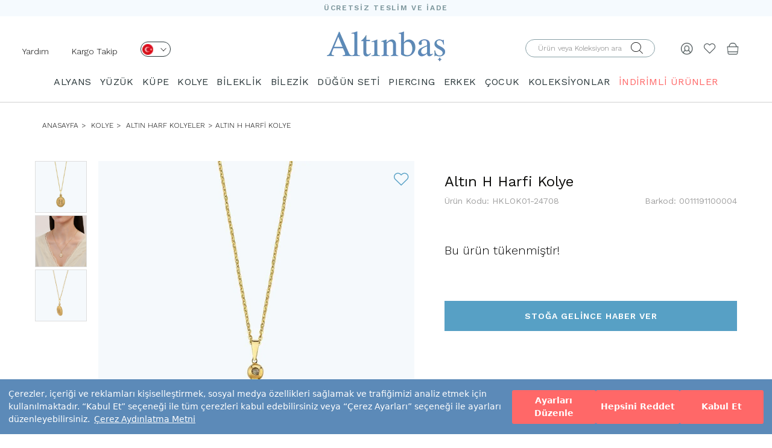

--- FILE ---
content_type: text/html; charset=UTF-8
request_url: https://www.altinbas.com/urun/altin-h-harfi-kolye-hklok01-24708
body_size: 96454
content:
    



  



<!DOCTYPE html>
<html lang="tr">

<head>


    <meta charset="utf-8">
    <meta http-equiv="X-UA-Compatible" content="IE=edge">
    <meta name="viewport" content="width=device-width, initial-scale=1">

    <meta name="format-detection" content="telephone=no">

    <meta property="og:site_name" content="Altınbaş" />
    <meta property="fb:admins" content="805125622" />
    <meta name="p:domain_verify" content="239908377025aaf6ebd9926fee70a7a5" />

    <meta name="facebook-domain-verification" content="7zsttl50ladt00qdekrsm40748b0s0" />

    <meta http-equiv="x-dns-prefetch-control" content="on" />
    <link rel="dns-prefetch" href="//fonts.googleapis.com" />
    <link rel="dns-prefetch" href="//img-altinbas.mncdn.com" />
    <link rel="dns-prefetch" href="//scontent.cdninstagram.com" />
    <link rel="dns-prefetch" href="//ajax.cloudflare.com" />
    <link rel="dns-prefetch" href="//revotrack.revotas.com" defer />
    <link rel="dns-prefetch" href="//s3.amazonaws.com" />
    <link rel="dns-prefetch" href="//www.googleadservices.com" defer />
    <link rel="dns-prefetch" href="//cdn.adnboost.com" />
    <link rel="dns-prefetch" href="//code.jquery.com" />
    <link rel="dns-prefetch" href="//www.google-analytics.com" defer />
    <link rel="dns-prefetch" href="//secure.adnxs.com" />
    <link rel="dns-prefetch" href="//www.googletagmanager.com" defer />
    <link rel="dns-prefetch" href="//googleads.g.doubleclick.net" />
    <link rel="dns-prefetch" href="//www.mainadv.com" />
    <link rel="dns-prefetch" href="//public.jetlink.io" defer />
    <link rel="dns-prefetch" href="//8512471.fls.doubleclick.net" defer />
    <link rel="dns-prefetch" href="//static.criteo.net" defer />
    <link rel="dns-prefetch" href="//creativecdn.com" defer />
    <link rel="dns-prefetch" href="//connect.facebook.net" defer />
    <link rel="dns-prefetch" href="//altinbas.revotas.com" defer />
    <link rel="dns-prefetch" href="//www.google.com" />
    <link rel="dns-prefetch" href="//4431932.fls.doubleclick.net" defer />
    <link rel="dns-prefetch" href="//sslwidget.criteo.com" defer />
    <link rel="dns-prefetch" href="//adservice.google.com" />
    <link rel="dns-prefetch" href="//widget.eu.criteo.com" defer />
    <link rel="dns-prefetch" href="//www.facebook.com" />
    <link rel="dns-prefetch" href="//www.altinbasstore.com" />
    <link rel="dns-prefetch" href="//ams.creativecdn.com" />
    <link rel="dns-prefetch" href="//cm.g.doubleclick.net" />
    <link rel="dns-prefetch" href="//pixel.rubiconproject.com" />
    <link rel="dns-prefetch" href="//trc.taboola.com" defer />
    <link rel="dns-prefetch" href="//ad.360yield.com" defer />
    <link rel="dns-prefetch" href="//pixel.advertising.com" />
    <link rel="dns-prefetch" href="//ads.yahoo.com" />
    <link rel="dns-prefetch" href="//sp.analytics.yahoo.com" defer />
    <link rel="dns-prefetch" href="//simage2.pubmatic.com" defer />
    <link rel="dns-prefetch" href="//x.bidswitch.net" />
    <link rel="dns-prefetch" href="//sync.outbrain.com" />
    <link rel="dns-prefetch" href="//us-u.openx.net" />
    <link rel="dns-prefetch" href="//dis.criteo.com" />
    <link rel="dns-prefetch" href="//www.gstatic.com" defer />
    <link rel="dns-prefetch" href="//cm.creativecdn.com" defer />

    <link rel="preconnect" href="https://www.googletagmanager.com">
    <link rel="preconnect" href="https://ajax.googleapis.com">
    <link rel="preconnect" href="https://fonts.gstatic.com">
    <link rel="preconnect" href="https://altinbas.revotas.com">
    <link rel="preconnect" href="https://public.jetlink.io">
    <link rel="preconnect" href="https://cdn.sgmntfy.com">

    <meta name="referrer" content="no-referrer-when-downgrade">



    <script src="https://cdn.segmentify.com/a8126efa-8f3b-4cbf-808d-32d6f9122172/segmentify.js" charset="UTF-8"></script>

    


        <link rel="preload" href="https://fonts.googleapis.com/css?family=Work+Sans:100,200,300,400,500,600,700,800,900&display=swap" as="style">
    <link href="https://fonts.googleapis.com/css?family=Work+Sans:100,200,300,400,500,600,700,800,900&display=swap" rel="stylesheet">
    <meta name="google-site-verification" content="58AGNd-9RWqRJwAYt1hUpokp-RHRhdXnQzixHAQz1m8" />
                                        
    
    <title>Altın H Harfi Kolye / 0011191100004 | Altınbaş</title>


    <meta name="description" content="Altın H Harfi Kolye 0011191100004 modeli en uygun fiyat, sigortalı ve ücretsiz teslimat avantajı ile Altınbaş’ta seni bekliyor." />


    

                <link rel="canonical" href="https://www.altinbas.com/urun/altin-h-harfi-kolye-hklok01-24708" />
    
    

        <script type="application/ld+json">
            {
                "@context": "http://schema.org/",
                "@type": "Product",
                "name": "Altın H Harfi Kolye",
                "alternateName": "Altın Harf Kolye Modelleri ve Fiyatları - Altınbaş",
                "image": "https://img-altinbasstore.mncdn.com/resim/urun/HKLOK01-24708.JPG",
                "description": "Altın H Harfi Kolye 0011191100004 Altinbas.com’dan en uygun fiyat ile satın alın!",
                "category": "ANASAYFA  > ALTIN > KOLYE > ALTIN HARF KOLYELER",
                "mpn": "0011191100004",
                "sku": "HKLOK01-24708",
                "brand": {
                    "@type": "Brand",
                    "name": "Altınbaş"
                },
                "offers": {
                    "@type": "Offer",
                    "url": "https://www.altinbas.com/urun/altin-h-harfi-kolye-hklok01-24708",
                     "availability": "https://schema.org/OutOfStock",
                     "seller": {
                        "@type": "Organization",
                        "name": "Altınbaş",
                        "logo": "https://www.altinbas.com/images/logo.png"
                    },
                    "hasMerchantReturnPolicy": {
                        "@type": "MerchantReturnPolicy",
                        "applicableCountry": "TR",
                        "returnPolicyCategory": "https://schema.org/MerchantReturnFiniteReturnWindow",
                        "merchantReturnDays": 14,
                        "returnMethod": "https://schema.org/ReturnByMail",
                        "returnFees": "https://schema.org/FreeReturn"
                    },
                    "shippingDetails": {
                        "@type": "OfferShippingDetails",
                        "shippingDestination": {
                            "@type": "DefinedRegion",
                            "addressCountry": "TR"
                        },
                        "deliveryTime": {
                            "@type": "ShippingDeliveryTime",
                            "handlingTime": {
                                "@type": "QuantitativeValue",
                                "minValue": 2,
                                "maxValue": 3,
                                "unitCode": "d"
                            },
                            "transitTime": {
                                "@type": "QuantitativeValue",
                                "minValue": 2,
                                "maxValue": 5,
                                "unitCode": "d"
                            }
                        },
                        "shippingRate": {
                            "@type": "MonetaryAmount",
                            "value": 0,
                            "currency": "TRY"
                        }
                    }
                }
            }
        </script>

        <meta property="og:title" content="Altın H Harfi Kolye" />
        <meta property="og:site_name" content="Altınbaş" />
        <meta property="og:url" content="https://www.altinbas.com/urun/altin-h-harfi-kolye-hklok01-24708" />
        <meta property="og:description" content="Altın H Harfi Kolye 0011191100004 Altinbas.com’dan en uygun fiyat ile satın alın!" />
        <meta property="og:type" content="website" />
        <meta property="og:image" content="https://img-altinbasstore.mncdn.com/resim/urun/HKLOK01-24708.JPG" />















        <script type="application/ld+json">
            {

                "@context": "http://schema.org",

                "@type": "BreadcrumbList",

                "itemListElement":

                    [

                        {

                            "@type": "ListItem",

                            "position": 1,

                            "name": "Anasayfa",

                            "item": "https://www.altinbas.com"



                        }
                        ,

                            {

                                "@type": "ListItem",

                                "position": 2,

                                "name": "KOLYE",

                                "item": "https://www.altinbas.com/kolye"



                            }
                        ,

                            {

                                "@type": "ListItem",

                                "position": 3,

                                "name": "Altın Harf Kolyeler",

                                "item": "https://www.altinbas.com/altin-harf-kolyeler"



                            }
                        
                        , {

                            "@type": "ListItem",

                            "position": 4,

                            "name": "Altın H Harfi Kolye",

                                "item": "https://www.altinbas.com/urun/altin-h-harfi-kolye-hklok01-24708"





                        }

                    ]

            }
        </script>

    

    <!-- FAVICON FILES -->
    <link href="https://img-altinbas.mncdn.com/favicon.ico" rel="shortcut icon">

    <!-- CSS FILES -->

        <link href="https://img-altinbas.mncdn.com/css/base.css?v22" rel="stylesheet" media="bogus">
    <link href="https://img-altinbas.mncdn.com/css/bootstrap.min.css" rel="stylesheet">
    <link href='https://fonts.googleapis.com/css?family=Open+Sans:400,300,600,700&subset=latin,latin-ext&display=swap'
        rel='stylesheet' type='text/css'>

    
    <link href="https://img-altinbas.mncdn.com/css/theme_v2.css" rel="stylesheet">
        
        <!-- <link href="/css/style_v2.css?v=509831" rel="stylesheet"> -->

    <style>
        [type=checkbox]:checked,
        [type=checkbox]:not(:checked) {
            position: initial;
        }
    </style>

            <link href="https://img-altinbas.mncdn.com/css/owl.carousel.min.css" rel="stylesheet" />
        <link href="https://img-altinbas.mncdn.com/css/ionicons.css" rel="stylesheet" media="bogus">
    
    <link href="https://img-altinbas.mncdn.com/css/jquery.fancybox.min.css?v=2.1.e2" rel="stylesheet" />

    <!-- HTML5 shim and Respond.js for IE8 support of HTML5 elements and media queries -->
    <!-- WARNING: Respond.js doesn't work if you view the page via file:// -->
    <!--[if lt IE 9]>
    <script src="https://oss.maxcdn.com/html5shiv/3.7.2/html5shiv.min.js"></script>
    <script src="https://oss.maxcdn.com/respond/1.4.2/respond.min.js"></script>
    <![endif]-->

    <!-- <script src="https://ajax.googleapis.com/ajax/libs/jquery/2.1.3/jquery.min.js"></script> -->
    <!--<script src="https://img-altinbas.mncdn.com/js/jquery.min.js"></script>-->




    
                


    <script src="https://img-altinbas.mncdn.com/js/jquery/jquery.min.js"></script>


    <script src="https://img-altinbas.mncdn.com/js/jquery/jquery-migrate.min.js"></script>
    <style>
        /* .container{
            content-visibility: auto;
        } */
    </style>
    <script>
        //  $('.container').each(function () {
        //     const $this = $(this);

        //     const intrinsicWidth = this.scrollWidth;
        //     const intrinsicHeight = this.scrollHeight;

        //     $this.css({
        //         'contain-intrinsic-size': `${intrinsicWidth}px ${intrinsicHeight}px`
        //     });

        //     console.log(`Container:`, $this, `Width: ${intrinsicWidth}px, Height: ${intrinsicHeight}px`);
        // });
    </script>

    <script>
        jQuery.event.special.touchstart = {
            setup: function(_, ns, handle) {
                this.addEventListener("touchstart", handle, {
                    passive: !ns.includes("noPreventDefault")
                });
            }
        };
        jQuery.event.special.touchmove = {
            setup: function(_, ns, handle) {
                this.addEventListener("touchmove", handle, {
                    passive: !ns.includes("noPreventDefault")
                });
            }
        };
        jQuery.event.special.wheel = {
            setup: function(_, ns, handle) {
                this.addEventListener("wheel", handle, {
                    passive: true
                });
            }
        };
        jQuery.event.special.mousewheel = {
            setup: function(_, ns, handle) {
                this.addEventListener("mousewheel", handle, {
                    passive: true
                });
            }
        };
    </script>
    <script type="text/javascript">
        $(document).ready(function() {

            $(window).scrollTop(2);


            //use scrollTop here...
        });
    </script>


    <!--    <script src="https://img-altinbas.mncdn.com/js/jquery-2.2.4.min.js"></script>-->

    <!-- CSS FILES -->

            <script src="https://img-altinbas.mncdn.com/js/jquery.bxslider.min.js" type="text/javascript"></script>
    

    <script src="https://img-altinbas.mncdn.com/js/jquery.fancybox.min.js?v=2.1.5"></script>

        

    <script type="text/javascript" src="https://img-altinbas.mncdn.com/javascripts/ajax.min.js" defer></script>

    <script type="text/javascript">
        function ismaxlength(obj) {
            var mlength = obj.getAttribute ? parseInt(obj.getAttribute("maxlength")) : ""
            if (obj.getAttribute && obj.value.length > mlength)
                obj.value = obj.value.substring(0, mlength)
        }


        function MM_jumpMenu(targ, selObj, restore) { //v3.0
            eval(targ + ".location='" + selObj.options[selObj.selectedIndex].value + "'");
            if (restore) selObj.selectedIndex = 0;
        }
    </script>


    
    

    <style>
        .product-box .prod-sablons.owl-carousel .owl-dots.disabled,
        .product-box .prod-sablons.owl-carousel .owl-nav.disabled {
            display: none !important;
        }

        .slider .slider-inner .bx-controls-direction a:hover {
            text-decoration: none !important;
        }

        .insta {
            overflow: hidden;
        }

        .begenEkle.active {
            color: #e4432d !important;
        }


        .see-more {
            display: none !important
        }

        /*section.home-products{height: 1px!important;}*/
        @media (max-width: 991px) {
            .product-box figure img {
                height: auto !important
            }

            .menu .container {
                width: 100%
            }
        }

        .insta .owl-item {
            float: left
        }
    </style>


    <style>
        .product-box .sale-price {
            font-size: 19px !important;
            font-weight: 700 !important;
        }

        .product-box .weightchange {
            font-weight: 400 !important;
            color: #777;
        }


        .product-box .product-name a {
            min-height: 34px;
        }

        .insreturntoback {
            position: fixed;
            bottom: 161px;
            right: 20px;
            width: 60px;
            height: 60px;
            background: url(https://img-altinbas.mncdn.com/images/yukari-cik.png) left no-repeat;
            z-index: 9999999999;
            display: none;
            cursor: pointer;
            background-size: cover;
        }

        .insreturntoback:hover {
            opacity: .9
        }

        @media (max-width: 768px) {

            .product-box figure img {
                height: auto !important;
            }

            .col-xs-6 img {
                min-width: 0 !important
            }
        }

        .load-more-btn-wrapper h2 {
            font-size: 18px;
            line-height: 24px;
        }

        .load-more-btn-wrapper h3 {
            font-size: 16px
        }

        @media screen and (min-width: 991px) {
            header .menu.sticky {
                z-index: 999;
                background-color: #fff;
                position: fixed;
                top: 0;
                width: 100%;

            }
        }

        @media screen and (max-width: 1023px) {

            .cbp-spmenu-push-toleft,
            .cbp-spmenu-push-toleft .navbar-fixed-top {
                left: 0 !important;
            }
        }


        @media (max-width: 767px) {
            #main-menu {
                overflow: auto !important
            }

            /*   header .navbar-default .navbar-nav{
        padding-top: 55px;
        height: calc(100% - 55px)
    }
    header .navbar-default .navbar-nav li .dropdown{
        background: #f8f8f8;
            overflow: auto;
    position: absolute;
    z-index: 999;
    top: 55px;
    left: 0;
    width: 100%;
    height: 100%;
    display: block;
    }
header .navbar-default .navbar-nav li .dropdown span.title {
    /* display: none; */
            display: block;
            margin: 10px 0 0;
            font-size: 18px;
        }

        * /
        }

        .visible-xs,
        .visible-sm,
        .visible-md,
        .visible-lg {
            display: none !important;
        }

        @media (max-width: 767px) {
            .visible-xs {
                display: block !important;
            }
        }

        @media (min-width: 768px) and (max-width: 991px) {
            .visible-sm {
                display: block !important;
            }
        }

        @media (min-width: 992px) and (max-width: 1199px) {
            .visible-md {
                display: block !important;
            }
        }


        @media (max-width: 767px) {
            .hidden-xs {
                display: none !important;
            }
        }

        @media (min-width: 768px) and (max-width: 991px) {
            .hidden-sm {
                display: none !important;
            }
        }

        @media (min-width: 992px) and (max-width: 1199px) {
            .hidden-md {
                display: none !important;
            }
        }

        @media (min-width: 1200px) {
            .hidden-lg {
                display: none !important;
            }
        }

        .vnotify-container.vn-top-right {
            right: 10px;
            top: 10px;
            margin-top: 40px
        }

        .vnotify-container.vn-top-left {
            position: fixed;
            z-index: 9000000;
            top: 10px;
            left: 10px
        }

        .vnotify-container.vn-bottom-right {
            position: fixed;
            z-index: 9000000;
            bottom: 10px;
            right: 10px
        }

        .vnotify-container.vn-bottom-left {
            position: fixed;
            z-index: 9000000;
            bottom: 10px;
            left: 10px
        }

        .vnotify-container.vn-center {
            top: 50%;
            left: 50%;
            transform: translate(-50%, -50%)
        }

        .vnotify-container .vn-close {
            position: absolute;
            top: 3px;
            right: 7px;
            width: 12px;
            height: 15px;
            padding: 2px;
            cursor: pointer
        }

        .vnotify-container .vn-close:after,
        .vnotify-container .vn-close:before {
            content: '';
            position: absolute;
            width: 100%;
            top: 50%;
            height: 2px;
            background: #fff
        }

        .vnotify-container .vn-close:before {
            -webkit-transform: rotate(45deg);
            -moz-transform: rotate(45deg);
            transform: rotate(45deg)
        }

        .vnotify-container .vn-close:after {
            -webkit-transform: rotate(-45deg);
            -moz-transform: rotate(-45deg);
            transform: rotate(-45deg)
        }

        .vnotify-item {
            width: 100%;
            max-width: 505px;
            ;
            padding: 15px;
            position: relative;
            -webkit-border-radius: 5px;
            -moz-border-radius: 5px;
            -ms-border-radius: 5px;
            border-radius: 5px;
            margin-bottom: 15px;
            opacity: .75;
            -ms-filter: "progid:DXImageTransform.Microsoft.Alpha(Opacity=75)";
            filter: alpha(opacity=75)
        }

        .vnotify-item:hover {
            opacity: 1
        }

        .vnotify-info,
        .vnotify-title {
            font-family: Arial, Helvetica, sans-serif
        }

        .vnotify-title {
            font-weight: 700
        }

        .vnotify-info {
            background: #3498db;
            color: #fff
        }

        .vnotify-success {
            background: #2ecc71;
            color: #fff
        }

        .vnotify-error {
            background: #e74c3c;
            color: #fff
        }

        .vnotify-warning {
            background: #f39c12;
            color: #fff
        }

        .vnotify-notify {
            background: #333;
            color: #fff
        }


        .fancybox-skin {
            border: 1px solid #57a0c5 !important;
        }

        .breadcrumb li {
            text-transform: uppercase !important;
            font-size: 12px !important;
        }
    </style>


    <script type="text/javascript">
        window.segLocation = "";
    </script>

    


    
    

    

    
    <link rel="stylesheet" type="text/css" href="https://img-altinbas.mncdn.com/css/seal.css?v3" />
    <script src="https://assets.cookieseal.com/cookie-seal.js"></script>



</head>

<body>
    <script>
        /*
        window.cookieSeal = new CookieSeal({
            tenantId: '64fed607f1acce00132ea301',
            siteId: 'a4d53403-c08b-472d-b19f-2ad9f3e1df6c',
            lang: 'tr', // or 'en' for English
            showLogo: false,
            onChangePreference: function(category, allowed) {
                if (category === 'MarketingCookies' && allowed) {
                    // Initialize marketing scripts / trackers under this comment line
                }
                if (category === 'PerformanceCookies' && allowed) {
                    /// Initialize performance analytics scripts under this comment line
                }
                if (category === 'FunctionalCookies' && allowed) {
                    // Initialize functional analytics scripts under this comment line
                }
            },
        })*/
    </script>    <!--<<section class="search">
    <div class="close-search"><i class="ion-close"></i></div>
      div class="table">
        <div class="inner">
          <form autocomplete="on" role="search" id="form3" name="form1" method="post" action="/ara.php">
          <span class="title">ÜRÜN ARAMA</span>
            <input name="search" type="text" id="keyword2"  placeholder="Aranacak ürün adı veya kodu">
            <div class="clearfix"></div>
            <button type="submit" class="btn-default">ARA</button>
          </form>
        </div>
      </div>
    </section>-->
    <!-- end search -->
    <style type="text/css">

        .slide-home .owl-dot {
            width: 16px;
            height: 16px;
            border: 2px solid #1c2833 !important;
            background: none;
            border-radius: 50%;
            text-indent: -99999px;
        }

        .slide-home .owl-dot.active {
            background: #1c2833;
        }

        .slide-home .owl-carousel {
            display: block;
        }

        .slide-home .owl-carousel .slide-owl-wrap:not(:first-child) {
            display: none;
        }

        .slide-home .owl-carousel img {
            width: 100%;
        }

        .slide-home .owl-prev, .slide-home .owl-next {
            position: absolute;
            top: calc(50% - 20px);

        }

        .slide-home .owl-prev {
            left: 20px;

        }

        .slide-home .owl-next {
            right: 20px;
        }

        .slide-home .owl-prev i, .slide-home .owl-next i {
            font-size: 32px;
        }

        .slide-home .owl-dots {
            display: flex;
            gap: 5px;
            justify-content: center;
            position: relative;
            bottom: 30px;
        }

        @media (max-width: 400px) {
            .right-links {
                padding-right: 0 !important;
            }
        }


        @media (max-width: 340px) {
            .sepethover span {

                right: 0 !important;
                position: absolute;
            }

            .logo img {
                max-width: 105px !important;
            }

            .right-links {
                padding-right: 0 !important;
            }

            .product-single-right .price-box .price {
                font-size: 16px !important;
            }
        }

        header .bottom {
            align-items: center;
            display: flex;
            padding-bottom: 0;
        }

        @media (max-width: 680px) {
            .altkategorilistebox img{
                height: 100%;
            }
            header .right-links {
                padding-top: 0px !important;
            }


            header .col-sm-4 a{
                padding-top: 20px !important;
                padding-bottom: 20px !important;
            }

            header .bottom {
                padding-top: 0px !important;
                padding-bottom: 0px !important;
            }
            header.sticky{
                height: auto!important;
            }
        }

        @media (min-width: 991px) {

            .mt-4 {
                margin-top: 5px;
            }

            .mt-5 {
                margin-top: 5px;
            }

            .mt-10 {
                margin-top: 11px;
            }


        }

        .centered-elements {
            display: flex;
            justify-content: flex-start;
            flex-direction: row-reverse;
        }
    </style>
                        <style>
                            .sub-header{
                                content-visibility: visible;
                                contain-intrinsic-size: 1px 60px;
                                
                            }
                            .urun-detay-container{
                                content-visibility: visible;
                                contain-intrinsic-size: 1px 1094px;
                                
                            }
                        .banner-background{
                                content-visibility: visible;
                                contain-intrinsic-size: 1px 218px;
                                
                            }

                            .altkategorilistebox{
                                content-visibility: auto;
                                contain-intrinsic-size: 1px 400px;
                                
                            }
                            .content-visibility{
                                content-visibility: auto;
                                contain-intrinsic-size: 1px 400px;
                                
                            }
                            .urun-listesi-container{
                                contain-intrinsic-size: 1px 400px;
                                
                        
                            }
                            footer{
                                content-visibility: auto;
                                contain-intrinsic-size: 1px 778px;
                                
                            }
                            .load-more-btn-wrapper{
                                content-visibility: auto;
                                contain-intrinsic-size: 1px 650px;
                                
                            }
                            header{
                                content-visibility: visible;
                                contain-intrinsic-size: 1px 164px;
                                
                            }

                        
                            @media (max-width: 768px) {
                                footer{
                                content-visibility: auto;
                                contain-intrinsic-size: 1px 778px;
                                
                            }
                            header{
                                content-visibility: visible;
                                contain-intrinsic-size: 1px 84px;
                                
                            }
                                .banner-background{
                                    contain-intrinsic-size: 1px 400px;
                                }
                                .urun-listesi-container{
                                    contain-intrinsic-size: 1px 200px;
                                    
                                }
                                .altkategorilistebox {
                                    contain-intrinsic-size: 1px 135px;
                                }
                        
                        } 
                        </style>


    <header>
        <div class="top" style="background: #f5fafe;height: 27px">
            <p style="
                font-size: 12px;
                font-weight: 600;
                font-stretch: normal;
                font-style: normal;
                line-height: 27px;
                letter-spacing: 1.71px;
                text-align: center;
                color: #7b959b;
                margin: 0;">ÜCRETSİZ TESLİM VE İADE</p>
        </div>


        <div class="bottom">
            <div class="col-xs-4 col-sm-4 right-links">
                
                    <script type="text/javascript">
                        $(document).ready(function () {
                            $(".langa").click(function () {

                                lazyLoadImages($('.dropdownlazy'));
                            });
                            $(".menu-op").click(function () {

                                lazyLoadImages($('.dropdownlazy'));
                            });
                            var setImageSrcFromDataAttribute = function (imageElement) {
                                let imageUrl = imageElement.data('src');
                                imageElement.attr('src', imageUrl);
                            }

                            var lazyLoadImages = function (imageElements) {
                                imageElements.each(function () {
                                    setImageSrcFromDataAttribute($(this));
                                });
                            }


                        });
                        $('header .right-links .menu-op a').on("click", function () {
                            $('.opcty').addClass('active');
                            $('header .menu').addClass("active");
                            $('body').css({
                                "overflow-y": "hidden"
                            });
                        });
                    </script>

                    <ul>
                        <li class="hidden-xs hidden-sm mt-10" style="float: left;padding-right: 20px"><a
                                    href="https://www.altinbas.com/musteri-iliskileri/iletisim">Yardım</a></li>
                        <li class="hidden-xs hidden-sm mt-10" style="float: left"><a
                                    href="https://www.altinbas.com/siparislerim.php">Kargo Takip</a></li>
                        <li class=" mt-4   hidden-xs   " style="float: left">
                            <div class="lang">
                                <a class="langa" href="javascript:;" aria-label="Dil Seçimi" onclick="$('.lang .sub').fadeToggle('fast');$(window).trigger('scroll');" style="width: 50px;height: 25px;border-radius: 13.5px;border: solid 1px #2a373a;display: inline-block;padding: 0px 2px;margin-left: 20px;">
                                    <img src="https://img-altinbas.mncdn.com/img/desktop/tr.png" width="18" height="18" alt="">
                                    <i class="el-icon el-arrow-down" style="font-size: 10px;margin-left: 8px;"></i>
                                </a>
                                <div class="sub"
                                     style="z-index: 99;border-radius: 13.5px;border: 1px solid rgb(0, 0, 0);width: 66px;margin-left: 20px;text-align: left;position: absolute;padding: 3px 0px 9px 4px;background: rgb(255, 255, 255);display: none;">
                                    <a href="https://www.altinbas.us/" style="display: block;"><img class="dropdownlazy"
                                                                                                    width="18"
                                                                                                    height="18"
                                                                                                    src="https://img-altinbas.mncdn.com/img/imglazy.png"
                                                                                                    data-src="https://img-altinbas.mncdn.com/img/usa.png"
                                                                                                    alt="English">
                                        US</a>
                                    <a href="https://www.altinbasjewellery.co.uk/" style="display: block;"><img
                                                class="dropdownlazy" src="https://img-altinbas.mncdn.com/img/imglazy.png" alt="English"
                                                data-src="https://img-altinbas.mncdn.com/img/uk.png"> UK</a>
                                    <a href="https://www.altinbas.de/" style=" display: block;"><img
                                                class="dropdownlazy" width="18" height="18" src="https://img-altinbas.mncdn.com/img/imglazy.png"
                                                data-src="https://img-altinbas.mncdn.com/img/de.png" alt="Deutschland"> DE</a>
                                    <a href="https://www.altinbasbijoux.fr" style=" display: block;"><img
                                                class="dropdownlazy" width="18" height="18" src="https://img-altinbas.mncdn.com/img/imglazy.png"
                                                data-src="https://img-altinbas.mncdn.com/img/fr1.png" alt="Française"> FR</a>
                                    <a href="https://www.altinbaskibris.com/" style=" display: block;"><img
                                                class="dropdownlazy" width="18" height="18" src="https://img-altinbas.mncdn.com/img/imglazy.png"
                                                data-src="https://img-altinbas.mncdn.com/img/kktc.png" alt="kktc"> KKTC</a>
                                </div>

                            </div>
                        </li>
                        <li class="visible-xs visible-sm menu-op" style="float: left;"><a href="javascript:;"><i
                                        style="font-size: 18px;" class="el-icon el-burger-2"></i></a></li>
                        <li  class=" search-op visible-xs visible-sm  " style="float: left;margin-left:10px!important;"><a aria-label="Arama" href="javascript:;"><i
                                        style="font-size: 18px;" class="el-icon el-search"></i></a></li>
                        <!-- onclick="$('.mobsearch').fadeToggle()"-->
                    </ul>

                
            </div>

            <div class="logo col-sm-4 col-xs-4" style="padding: 0;text-align: center;"><a
                        href="/"><img src="https://img-altinbas.mncdn.com/images/logo.png?" width="196" height="51"
                                   style="margin: auto;max-width:100%;height: auto " alt="Altınbaş"
                                   title="Altınbaş"></a></div>


            <div class="right-links col-sm-4 col-xs-4">

                <ul class="centered-elements">

                                            <li class="sepethover mt-5"><a href="/sepet.php"><img src="https://img-altinbas.mncdn.com/img/bag.png" style="width: 20px;"
                                                                              width="20" height="20"
                                                                              srcset="https://img-altinbas.mncdn.com/img/bag@2x.png 2x" alt="Sepet">
                                                            </a>
                        
                            
                        </li>

                    

                    <li class="mt-5"><a aria-label="Beğendiklerim" href="/begendiklerim.php"><i class="el-icon el-heart"
                                                                     style="font-size: 20px; color: #394245eb;"></i></a>
                    </li>


                                            <li class="mt-5" id="sign"><a aria-label="Giriş Yap" href="javascript:;"><img src="https://img-altinbas.mncdn.com/img/human.png" style="width: 20px;"
                                                                               width="20" height="20"
                                                                               srcset="https://img-altinbas.mncdn.com/img/human@2x.png 2x" alt=""></a>
                        </li>
                                        <li>

                        <form autocomplete="on" id="form2aradesk" class=" hidden-xs  hidden-sm " role="search" name="form2aradesk"
                              method="post" action="/ara.php" style="width: 240px">
                            <div class="input-container" style="padding-top: 0;position: relative;">
                                <label for="form2aradeskinput" style="top: 5px;position: absolute;
                                    right: 40px;"><i class="el-icon el-search"></i></label>
                                                                <input type="submit"
                                                                    style="opacity: 0;height: 0;width: 40px;height: 30px;position: absolute;right: 30px;background: #fff">
                                                                <input id="form2aradeskinput" name="search" type="text" placeholder="Ürün veya Koleksiyon ara"
                                                                    style="  height: 31px;
                                border-radius: 15.5px;padding: 0 20px;
                                border: solid 1px #87a0a6;">
                            </div>
                        </form>
                    </li>
                </ul>
            </div>
        </div>
        <div class="clearfix">

        </div>
        <form autocomplete="on" id="form2aramobil" role="search" name="form2aramobil" method="post" class="mobsearch" action="/ara.php"
              style="width: 100%;display: none">
            <div class="" style="position: relative;z-index: 999999999;">
                <input id="form2aramobilinput" name="search" type="text" placeholder="Ara"
                       style="border: none;border: 1px solid #e4e4e4;background: #ffffff;height: 50px;color:#929292;width: 100%;">
                <button type="submit"
                        style="position: absolute;right: 0;background-color: #ff6868;display: block;top: 0;line-height: 50px;font-size: 15px;padding: 0 20px;color: #fff;height: 50px;">
                    ARA
                </button>
            </div>
        </form>
                    <div class="menu">
                <div class="n-mobil-footer-top menu-top  mobile-top visible-xs visible-sm">
                    <span>KATEGORİLER</span>
                    <a aria-label="Kapat" href="javascript:;" class="close">
                        <svg width="12" height="12" viewBox="0 0 12 12" fill="none" xmlns="http://www.w3.org/2000/svg"> <path fill-rule="evenodd" clip-rule="evenodd" d="M12 1.2L10.8 0L6 4.8L1.2 0L0 1.2L4.8 6L0 10.8L1.2 12L6 7.2L10.8 12L12 10.8L7.2 6L12 1.2Z" fill="#738FB2"></path> </svg>
                    </a>
                </div>
                <script>
                    
                </script>
            
                <style>
                    .sagtarafmenu{
                        display: none!important;
                    }
                    @media (max-width: 991px) {
                        header .menu ul li:hover .sub-menu {
                            display: none
                        }
                        a.sub-m-menu-item.active
                        {
                                background-color: #5c8ab8 !important;
                                color: #fff !important;
                            }

                        header .menu ul li .sub-menu {
                            display: none
                        }

                        header .menu ul li .sub-menu.active {
                            display: block
                        }

                        header .menu ul li .sub-menu li a {
                            font-size: 13px !important;
                        }
                    }
                    @media (max-width: 991px) {
                     
                        .n-mobil-footer-top{
                            display: flex!important;
                            border-bottom: 1px solid #e4e4e4;
                        }
                        header .menu .menu-list li{
                            box-shadow: none;
                            padding: 0px 15px;
                            width: 100%;
                        }
                        header .menu .menu-list li:not(.mobil-li){
                            background-color: transparent;
                            border-bottom: 1px solid #F5F5F5;
                        }
                        header .menu .menu-list li.mobil-li{
                            background: #F5FAFE;
                            border: 1px solid #fff;
                        }
                        header .menu  .colored-link{
                            display: inline-block!important;
                        }
                        header .menu .menu-list li:not(.mobil-li) {
                            background-color: transparent;
                            border-bottom: 1px solid #F5F5F5;
                        }
                        .smmi-group {
                            display: flex;
                            align-items: center;
                            justify-content: center;
                            flex-direction: row;
                            width: 100%;
                            flex-wrap:wrap;
                            gap:10px;
                            padding: 10px 5px;
                        }

                        @media (max-width: 991px) {
                            header .menu ul li .sub-menu li {
                                line-height: 16px;
                                padding: 5px 0!important;
                            }
                        }
                        header .menu ul li .sub-menu li a {
                            font-size: 13px !important;
                            padding: 8px 5px 8px 5px;
                            width: 100%;
                        }
                        a.sub-m-menu-item  { 
                            font-size: 11px!important;
                            padding: 4px 14px 4px 14px!important;
                            border-radius: 16px!important;
                            border: 1px solid #5c8ab8!important;
                            font-weight: 500!important;
                            line-height: 20px!important;
                            letter-spacing: 0em!important;
                            text-align: center!important;
                            color: #5c8ab8!important;
                            margin-right: 10px!important;
                        }
                        a.sub-m-menu-item:hover{
                            background: none!important;
                            color: #5c8ab8!important;
                        }
                        .sub-menu .title{
                            position: relative;
                            line-height: 17.6px;
                            padding: 15px 5px 15px 20px;
                            display: block;
                            font-weight: 600;
                            border-bottom: 1px solid #F5F5F5;
                            color: rgba(92, 138, 184, 1);
                        }
                        a.sub-m-menu-item.active  ,a.sub-m-menu-item.active:hover{
                            background-color: #5c8ab8!important;
                            color: #fff!important;
                        }
                        .sub-menu{
                            background:#fff;
                            padding:0;
                            height: calc(100% - 104px);
                            min-height: -webkit-fill-available;
                            padding-bottom: 80px;
                            overflow-y: scroll;
                        }
                        .sub-menu .container .col-lg-3.col-md-6, .sub-menu .container {
                            padding: 0;
                        }
                        
                        header .menu .menu-list li {
                            box-shadow: none;
                            padding: 0px 15px;
                            width: 100%;
                        }
                        header .menu .menu-list li i{
                            display: none!important;
                        }
                        .logo img {
                            max-width: 90px !important;
                        }

                    
                        header .input-container {
                            display: inline-block;
                            width: 100%;
                            margin-bottom: 5px;
                            padding:0px 15px;
                            position: relative;
                        }
                        header .input-container input {
                            border-bottom: 1px solid #A2A2A2;
                            text-indent: 20px;
                        }

                        .sub-menu{
                            position: absolute;
                            height: 100%;
                            width: 100%;
                            top: 0;
                            left: 0;
                            z-index: 9;
                        }
                        header .menu {
                            padding: 0;
                            background-color: #fff;
                            width: 100%;
                            height: 100%;
                            position: fixed;
                            z-index: 999;
                            top: 0;
                            left: 0;
                            overflow: hidden;
                            transition: all 0.5s ease;
                            -moz-transition: all 0.5s ease;
                            -o-transition: all 0.5s ease;
                            -webkit-transition: all 0.5s ease;
                            -ms-transform: translate(-100%, 0);
                            -webkit-transform: translate3d(-100%, 0, 0);
                            transform: translate3d(-100%, 0, 0);
                        }
                        header .menu.active {
                            -ms-transform: translate(0, 0);
                            -webkit-transform: translate3d(0, 0, 0);
                            transform: translate3d(0, 0, 0);
                            overflow: auto; 
                        }
                        header .menu .menu-top{
                            height: 56px!important;
                        }
                        header .menu .menu-top .close {
                            padding-left: 0;
                            opacity: 1;
                            text-align: center;
                        }
                        header .menu ul {
                            overflow: auto;
                            margin: 0;
                            padding: 0 0 0 15px;
                        }
                        header .menu ul li {
                            line-height: 30px;
                            display: block;
                            text-align: left;
                        }
                        header .menu ul li a {
                            font-size: 14px;
                            font-weight: 400;
                            font-stretch: normal;
                            font-style: normal;
                            line-height: 30px;
                            letter-spacing: 2px;
                            text-align: left;
                            color: #2a373a;
                        }
                        header .menu ul li a i {
                            line-height: 48px;
                            float: right;
                        }
                        header .bottom .right-links ul li {
                            float: right;
                            margin-right: 0;
                        }

                        header .bottom .right-links i {
                            vertical-align: top;
                        }
                        .n-mobil-footer-bottom { display:flex; width: 100%; align-items:center; justify-content:center; flex-direction:row; height:48px; background:#738FB2 }
                        .n-mobil-footer-bottom a { height: 100%;  width: 100%; font-size: 12px;font-weight: 500; border-right:1px solid #FFFFFF; color:#FFFFFF; text-align:center;display: flex;align-items: center;justify-content: center;}
                        .n-mobil-footer-bottom a:hover,
                        .n-mobil-footer-bottom a:focus { text-decoration:none; }
                        .n-mobil-footer-bottom a:last-child { border:none; }
                        .n-mobil-footer-top span{
                            font-size: 16px;
                            font-weight: 600;
                            height: 56px;
                            color: #fff;
                            display: flex;
                            align-items: center;
                            justify-content: flex-start;
                            padding: 0px 15px 0px 20px;
                            width: calc(100% - 56px);
                            background: #5c8ab8;
                            gap:15px;
                        }
                    }
                    @media (max-width:992px) {

                        header .menu .menu-list  li a{
                            position: relative;
                        }
                        header .menu .menu-list  li a.hasSubmenu:after {
                            content: '';
                            display: inline-block;
                            width: 16px;
                            height: 16px;
                            background-repeat: no-repeat;
                            background-position: center;
                            background-image: url("data:image/svg+xml,%3Csvg width='16' height='17' viewBox='0 0 16 17' fill='none' xmlns='http://www.w3.org/2000/svg'%3E%3Cpath d='M4.66666 14.1724L10.6667 8.17236L4.66666 2.17236' stroke='%23738FB2' stroke-linecap='round' stroke-linejoin='round'/%3E%3C/svg%3E");
                            position: absolute;
                            top: 50%;
                            transform: translatey(-50%);
                            right: 10px;
                        }

                        .menu-list{
                            width: 100%;
                            display: flex;
                            flex-direction: column;
                            align-items: flex-start;
                            justify-content: flex-start;
                            margin: 0px auto;
                            padding: 15px 0px!important;
                            overflow-y: auto;
                            height: calc(100% - 104px);
                        }
                        .menu-list li{
                            width:100%;
                        }
                        header .menu .menu-list li a {
                            padding: 5px;
                            display: flex;
                        }
                        .menu .close{
                            width: 63px!important;
                            height: 56px;
                            display: inline-flex;
                            align-items: center;
                            justify-content: center;
                            opacity: 1;
                        }
                        header .menu ul li .rmenu:hover{
                            color: #2a373a !important;
                        }
                        .n-mobil-footer-bottom{
                            pointer-events:none;
                            opacity: 0;
                        }
                        .menu.active .n-mobil-footer-bottom{
                            pointer-events:all;
                            opacity: 1;
                        }
                        header .menu.active{
                            z-index:999999999;
                        }

                        }
                        header .menu ul li a:not(.sub-m-menu-item):hover{
                            background: none !important;
                            color: #2a373a !important;
                        }
                        .all-products-link{
                        text-transform: uppercase;
                        padding-left: 20px!important;
                        }
                </style>
                <ul class="menu-list">
                    <!--<li><a href="/" onclick="window.location.href='https://www.altinbas.com'">ANASAYFA <i style="padding-right: 7px;line-height: 30px;font-weight: bold;" class="el-icon el-right visible-xs"></i></a></li>-->
        <li>
            <a href="/alyans" class="hidden-xs hidden-sm" >ALYANS  </a>
            <a href="javascript:;" class="visible-xs visible-sm hasSubmenu" onclick="$(this).parent().find('.sub-menu').toggleClass('active');$(this).find('i').fadeToggle();" >ALYANS <i style="line-height: 30px;font-size: 30px;font-style: normal;font-weight: 300;">+ </i> </a>
            <div class="sub-menu">
           
                
    <div class="container">

    <div class="visible-xs visible-sm">
                    <div class="cat-title">
                        <div class="n-mobil-footer-top d-flex" onclick="$(this).closest('.sub-menu').removeClass('active');">
                            <span>
                                <svg class="mr-15" width="16" height="16" viewBox="0 0 16 16" fill="none" xmlns="http://www.w3.org/2000/svg"> <path d="M15 8H1M1 8L8 15M1 8L8 1" stroke="white" stroke-width="2" stroke-linecap="round" stroke-linejoin="round"></path> </svg>
                                ALYANS                </span>
                            <a href="javascript:;" class="close">
                                <svg width="12" height="12" viewBox="0 0 12 12" fill="none" xmlns="http://www.w3.org/2000/svg"> <path fill-rule="evenodd" clip-rule="evenodd" d="M12 1.2L10.8 0L6 4.8L1.2 0L0 1.2L4.8 6L0 10.8L1.2 12L6 7.2L10.8 12L12 10.8L7.2 6L12 1.2Z" fill="#738FB2"></path> </svg>
                            </a>
                        </div>
                    </div>

                    <div class="smmi-group">
                        <a href="javascript:;" class="sub-m-menu-item filter-all active" onclick="submenuFilter('all',$(this),$(this).closest('li'));">Tümü</a>
                    </div>
            </div>


<a href="/alyans" class="visible-xs visible-sm title all-products-link ">  Tüm  Alyans Modelleri   </a>
                        <div data-filter="pirlanta" class="grupKategoriler-list sub-menu-e  active" id="grupKategori-180" >
                                        <div class="col-lg-3 col-md-6">

                            <span class="title" data-id="180">PIRLANTA</span>
                            <ul>

                                                        <li> <a href="/pirlanta-alyanslar">Pırlanta Alyanslar <i
                                        style=" line-height: 14px; font-size: 11px;font-weight:bold; "
                                        class="el-icon el-right visible-xs"></i></a> </li>
                                                                            </ul>

                    </div>
                                </div>

                <!-- end col-2 -->
                                <div data-filter="altin" class="grupKategoriler-list sub-menu-e " id="grupKategori-189" >
                                        <div class="col-lg-3 col-md-6">

                            <span class="title" data-id="189">ALTIN</span>
                            <ul>

                                                        <li> <a href="/altin-alyanslar">Altın Alyanslar <i
                                        style=" line-height: 14px; font-size: 11px;font-weight:bold; "
                                        class="el-icon el-right visible-xs"></i></a> </li>
                                                        <li> <a href="/klasik-alyanslar">Klasik Alyanslar <i
                                        style=" line-height: 14px; font-size: 11px;font-weight:bold; "
                                        class="el-icon el-right visible-xs"></i></a> </li>
                                                        <li> <a href="/beyaz-altin-alyanslar">Beyaz Altın Alyanslar <i
                                        style=" line-height: 14px; font-size: 11px;font-weight:bold; "
                                        class="el-icon el-right visible-xs"></i></a> </li>
                                                                            </ul>

                    </div>
                                </div>

                <!-- end col-2 -->
                                <div data-filter="erkek-gumus" class="grupKategoriler-list sub-menu-e " id="grupKategori-1580" >
                                                        </div>

                <!-- end col-2 -->
                                <div data-filter="saatler" class="grupKategoriler-list sub-menu-e " id="grupKategori-441" >
                                                        </div>

                <!-- end col-2 -->
                

                  
            <script>
                function submenuFilter(target, obj, container) {
                    var $container;
                    if (typeof container !== 'undefined' && container.length) {
                        $container = $(container);
                    } else if (obj && $(obj).closest('.hasSubmenu').length) {
                        $container = $(obj).closest('.hasSubmenu');
                    } else {
                        $container = $(document);
                    }
                    $container.find(".smmi-group .sub-m-menu-item").removeClass("active");
                    $(obj).addClass("active");

                    if (target === 'all') {
                        $container.find(".grupKategoriler-list").show(); 
                        return;
                    }
                    $container.find(".grupKategoriler-list").hide();

                    $container.find("#grupKategori-" + target).show();
                }
                $(document).ready(function() {
                    $('.hasSubmenu').on('click', function() {
                        var $container = $(this);
                        var $smmiGroup =  $container.closest('li').find('.smmi-group');
                        var $titles = $container.closest('li').find('.grupKategoriler-list .title');
                        var menuContainer = $container.closest('li');
                        if (!$smmiGroup.hasClass('appended')) {
                            $titles.each(function() {
                                var $title = $(this);
                                var id    = $title.data('id');
                                var text  = $.trim($title.text());

                                var $btn = $('<a/>', {
                                    href: 'javascript:;',
                                    'class': 'sub-m-menu-item',
                                    'data-id': 'grupKategori-'+id,
                                    text: text,
                                    click: function () {
                                        submenuFilter(id, $(this), menuContainer);
                                    }
                                });

                                $smmiGroup.append($btn);
                            });
                            $smmiGroup.addClass('appended');
                        }
                    });
                });
            </script>

                    <div class="col-md-6 col-sm-12 pull-right hidden-xs hidden-sm">
                <a href="/alyans"><img src="https://img-altinbas.mncdn.com/load.gif"
                        data-original="https://img-altinbas.mncdn.com/resim/kategori/altin-alyans.jpg" width="794" height="281"
                        class="lazyloadmnl img-responsive" alt="ALYANS" /></a>
            </div>
        

    </div>            </div>

        </li>
            <li>
            <a href="/yuzuk" class="hidden-xs hidden-sm" >YÜZÜK  </a>
            <a href="javascript:;" class="visible-xs visible-sm hasSubmenu" onclick="$(this).parent().find('.sub-menu').toggleClass('active');$(this).find('i').fadeToggle();" >YÜZÜK <i style="line-height: 30px;font-size: 30px;font-style: normal;font-weight: 300;">+ </i> </a>
            <div class="sub-menu">
           
                
    <div class="container">

    <div class="visible-xs visible-sm">
                    <div class="cat-title">
                        <div class="n-mobil-footer-top d-flex" onclick="$(this).closest('.sub-menu').removeClass('active');">
                            <span>
                                <svg class="mr-15" width="16" height="16" viewBox="0 0 16 16" fill="none" xmlns="http://www.w3.org/2000/svg"> <path d="M15 8H1M1 8L8 15M1 8L8 1" stroke="white" stroke-width="2" stroke-linecap="round" stroke-linejoin="round"></path> </svg>
                                YÜZÜK                </span>
                            <a href="javascript:;" class="close">
                                <svg width="12" height="12" viewBox="0 0 12 12" fill="none" xmlns="http://www.w3.org/2000/svg"> <path fill-rule="evenodd" clip-rule="evenodd" d="M12 1.2L10.8 0L6 4.8L1.2 0L0 1.2L4.8 6L0 10.8L1.2 12L6 7.2L10.8 12L12 10.8L7.2 6L12 1.2Z" fill="#738FB2"></path> </svg>
                            </a>
                        </div>
                    </div>

                    <div class="smmi-group">
                        <a href="javascript:;" class="sub-m-menu-item filter-all active" onclick="submenuFilter('all',$(this),$(this).closest('li'));">Tümü</a>
                    </div>
            </div>


<a href="/yuzuk" class="visible-xs visible-sm title all-products-link ">  Tüm  Yüzük Modelleri   </a>
                        <div data-filter="pirlanta" class="grupKategoriler-list sub-menu-e  active" id="grupKategori-180" >
                                        <div class="col-lg-3 col-md-6">

                            <span class="title" data-id="180">PIRLANTA</span>
                            <ul>

                                                        <li> <a href="/pirlanta-tektas-yuzukler">Pırlanta Tektaş Yüzükler <i
                                        style=" line-height: 14px; font-size: 11px;font-weight:bold; "
                                        class="el-icon el-right visible-xs"></i></a> </li>
                                                        <li> <a href="/pirlanta-baget-yuzukler">Pırlanta Baget Yüzükler <i
                                        style=" line-height: 14px; font-size: 11px;font-weight:bold; "
                                        class="el-icon el-right visible-xs"></i></a> </li>
                                                        <li> <a href="/pirlanta-tria-yuzukler">Pırlanta Tria Yüzükler <i
                                        style=" line-height: 14px; font-size: 11px;font-weight:bold; "
                                        class="el-icon el-right visible-xs"></i></a> </li>
                                                        <li> <a href="/pirlanta-bestas-yuzukler">Pırlanta Beştaş Yüzükler <i
                                        style=" line-height: 14px; font-size: 11px;font-weight:bold; "
                                        class="el-icon el-right visible-xs"></i></a> </li>
                                                        <li> <a href="/pirlanta-tamtur-yuzukler">Pırlanta Tamtur Yüzükler <i
                                        style=" line-height: 14px; font-size: 11px;font-weight:bold; "
                                        class="el-icon el-right visible-xs"></i></a> </li>
                                                        <li> <a href="/pirlanta-fantazi-yuzukler">Pırlanta Yüzükler <i
                                        style=" line-height: 14px; font-size: 11px;font-weight:bold; "
                                        class="el-icon el-right visible-xs"></i></a> </li>
                                                        <li> <a href="/elmas-yuzukler">Elmas Yüzükler <i
                                        style=" line-height: 14px; font-size: 11px;font-weight:bold; "
                                        class="el-icon el-right visible-xs"></i></a> </li>
                                                        <li> <a href="/pirlanta-safir-yuzukler">Safir Yüzükler <i
                                        style=" line-height: 14px; font-size: 11px;font-weight:bold; "
                                        class="el-icon el-right visible-xs"></i></a> </li>
                                                        <li> <a href="/pirlanta-yakut-yuzukler">Yakut Yüzükler <i
                                        style=" line-height: 14px; font-size: 11px;font-weight:bold; "
                                        class="el-icon el-right visible-xs"></i></a> </li>
                                                        <li> <a href="/pirlanta-zumrut-yuzukler">Zümrüt Yüzükler <i
                                        style=" line-height: 14px; font-size: 11px;font-weight:bold; "
                                        class="el-icon el-right visible-xs"></i></a> </li>
                                                                            </ul>

                    </div>
                                </div>

                <!-- end col-2 -->
                                <div data-filter="altin" class="grupKategoriler-list sub-menu-e " id="grupKategori-189" >
                                        <div class="col-lg-3 col-md-6">

                            <span class="title" data-id="189">ALTIN</span>
                            <ul>

                                                        <li> <a href="/altin-yuzukler">Altın Yüzükler <i
                                        style=" line-height: 14px; font-size: 11px;font-weight:bold; "
                                        class="el-icon el-right visible-xs"></i></a> </li>
                                                        <li> <a href="/altin-tektas-yuzukler">Altın Tektaş Yüzükler <i
                                        style=" line-height: 14px; font-size: 11px;font-weight:bold; "
                                        class="el-icon el-right visible-xs"></i></a> </li>
                                                        <li> <a href="/altin-bestas-yuzukler">Altın Beştaş Yüzükler <i
                                        style=" line-height: 14px; font-size: 11px;font-weight:bold; "
                                        class="el-icon el-right visible-xs"></i></a> </li>
                                                        <li> <a href="/altin-baget-yuzukler">Altın Baget Yüzükler <i
                                        style=" line-height: 14px; font-size: 11px;font-weight:bold; "
                                        class="el-icon el-right visible-xs"></i></a> </li>
                                                        <li> <a href="/altin-tamtur-yuzukler">Altın Tamtur Yüzükler <i
                                        style=" line-height: 14px; font-size: 11px;font-weight:bold; "
                                        class="el-icon el-right visible-xs"></i></a> </li>
                                                        <li> <a href="/altin-harf-yuzukler">Altın Harf Yüzükler <i
                                        style=" line-height: 14px; font-size: 11px;font-weight:bold; "
                                        class="el-icon el-right visible-xs"></i></a> </li>
                                                        <li> <a href="/22-ayar-altin-yuzukler">22 Ayar Altın Yüzükler <i
                                        style=" line-height: 14px; font-size: 11px;font-weight:bold; "
                                        class="el-icon el-right visible-xs"></i></a> </li>
                                                        <li> <a href="/22-ayar-bestas-yuzukler">22 Ayar Beştaş Yüzükler <i
                                        style=" line-height: 14px; font-size: 11px;font-weight:bold; "
                                        class="el-icon el-right visible-xs"></i></a> </li>
                                                                            </ul>

                    </div>
                                </div>

                <!-- end col-2 -->
                                <div data-filter="erkek-gumus" class="grupKategoriler-list sub-menu-e " id="grupKategori-1580" >
                                                        </div>

                <!-- end col-2 -->
                                <div data-filter="saatler" class="grupKategoriler-list sub-menu-e " id="grupKategori-441" >
                                                        </div>

                <!-- end col-2 -->
                

                  
            <script>
                function submenuFilter(target, obj, container) {
                    var $container;
                    if (typeof container !== 'undefined' && container.length) {
                        $container = $(container);
                    } else if (obj && $(obj).closest('.hasSubmenu').length) {
                        $container = $(obj).closest('.hasSubmenu');
                    } else {
                        $container = $(document);
                    }
                    $container.find(".smmi-group .sub-m-menu-item").removeClass("active");
                    $(obj).addClass("active");

                    if (target === 'all') {
                        $container.find(".grupKategoriler-list").show(); 
                        return;
                    }
                    $container.find(".grupKategoriler-list").hide();

                    $container.find("#grupKategori-" + target).show();
                }
                $(document).ready(function() {
                    $('.hasSubmenu').on('click', function() {
                        var $container = $(this);
                        var $smmiGroup =  $container.closest('li').find('.smmi-group');
                        var $titles = $container.closest('li').find('.grupKategoriler-list .title');
                        var menuContainer = $container.closest('li');
                        if (!$smmiGroup.hasClass('appended')) {
                            $titles.each(function() {
                                var $title = $(this);
                                var id    = $title.data('id');
                                var text  = $.trim($title.text());

                                var $btn = $('<a/>', {
                                    href: 'javascript:;',
                                    'class': 'sub-m-menu-item',
                                    'data-id': 'grupKategori-'+id,
                                    text: text,
                                    click: function () {
                                        submenuFilter(id, $(this), menuContainer);
                                    }
                                });

                                $smmiGroup.append($btn);
                            });
                            $smmiGroup.addClass('appended');
                        }
                    });
                });
            </script>

                    <div class="col-md-6 col-sm-12 pull-right hidden-xs hidden-sm">
                <a href="/yuzuk"><img src="https://img-altinbas.mncdn.com/load.gif"
                        data-original="https://img-altinbas.mncdn.com/resim/kategori/altin-yuzuk.jpg" width="794" height="281"
                        class="lazyloadmnl img-responsive" alt="YÜZÜK" /></a>
            </div>
        

    </div>            </div>

        </li>
            <li>
            <a href="/kupe" class="hidden-xs hidden-sm" >KÜPE  </a>
            <a href="javascript:;" class="visible-xs visible-sm hasSubmenu" onclick="$(this).parent().find('.sub-menu').toggleClass('active');$(this).find('i').fadeToggle();" >KÜPE <i style="line-height: 30px;font-size: 30px;font-style: normal;font-weight: 300;">+ </i> </a>
            <div class="sub-menu">
           
                
    <div class="container">

    <div class="visible-xs visible-sm">
                    <div class="cat-title">
                        <div class="n-mobil-footer-top d-flex" onclick="$(this).closest('.sub-menu').removeClass('active');">
                            <span>
                                <svg class="mr-15" width="16" height="16" viewBox="0 0 16 16" fill="none" xmlns="http://www.w3.org/2000/svg"> <path d="M15 8H1M1 8L8 15M1 8L8 1" stroke="white" stroke-width="2" stroke-linecap="round" stroke-linejoin="round"></path> </svg>
                                KÜPE                </span>
                            <a href="javascript:;" class="close">
                                <svg width="12" height="12" viewBox="0 0 12 12" fill="none" xmlns="http://www.w3.org/2000/svg"> <path fill-rule="evenodd" clip-rule="evenodd" d="M12 1.2L10.8 0L6 4.8L1.2 0L0 1.2L4.8 6L0 10.8L1.2 12L6 7.2L10.8 12L12 10.8L7.2 6L12 1.2Z" fill="#738FB2"></path> </svg>
                            </a>
                        </div>
                    </div>

                    <div class="smmi-group">
                        <a href="javascript:;" class="sub-m-menu-item filter-all active" onclick="submenuFilter('all',$(this),$(this).closest('li'));">Tümü</a>
                    </div>
            </div>


<a href="/kupe" class="visible-xs visible-sm title all-products-link ">  Tüm  Küpe Modelleri   </a>
                        <div data-filter="pirlanta" class="grupKategoriler-list sub-menu-e  active" id="grupKategori-180" >
                                        <div class="col-lg-3 col-md-6">

                            <span class="title" data-id="180">PIRLANTA</span>
                            <ul>

                                                        <li> <a href="/pirlanta-fantazi-kupeler">Pırlanta Küpeler <i
                                        style=" line-height: 14px; font-size: 11px;font-weight:bold; "
                                        class="el-icon el-right visible-xs"></i></a> </li>
                                                        <li> <a href="/pirlanta-baget-kupeler">Pırlanta Baget Küpeler <i
                                        style=" line-height: 14px; font-size: 11px;font-weight:bold; "
                                        class="el-icon el-right visible-xs"></i></a> </li>
                                                        <li> <a href="/pirlanta-tektas-kupeler">Pırlanta Tektaş Küpeler <i
                                        style=" line-height: 14px; font-size: 11px;font-weight:bold; "
                                        class="el-icon el-right visible-xs"></i></a> </li>
                                                        <li> <a href="/pirlanta-halka-kupeler">Pırlanta Halka Küpeler <i
                                        style=" line-height: 14px; font-size: 11px;font-weight:bold; "
                                        class="el-icon el-right visible-xs"></i></a> </li>
                                                        <li> <a href="/pirlanta-inci-kupeler">Pırlanta İnci Küpeler <i
                                        style=" line-height: 14px; font-size: 11px;font-weight:bold; "
                                        class="el-icon el-right visible-xs"></i></a> </li>
                                                        <li> <a href="/elmas-kupeler">Elmas Küpeler <i
                                        style=" line-height: 14px; font-size: 11px;font-weight:bold; "
                                        class="el-icon el-right visible-xs"></i></a> </li>
                                                        <li> <a href="/pirlanta-safir-kupeler">Safir Küpeler <i
                                        style=" line-height: 14px; font-size: 11px;font-weight:bold; "
                                        class="el-icon el-right visible-xs"></i></a> </li>
                                                        <li> <a href="/pirlanta-yakut-kupeler">Yakut Küpeler <i
                                        style=" line-height: 14px; font-size: 11px;font-weight:bold; "
                                        class="el-icon el-right visible-xs"></i></a> </li>
                                                        <li> <a href="/pirlanta-zumrut-kupeler">Zümrüt Küpeler <i
                                        style=" line-height: 14px; font-size: 11px;font-weight:bold; "
                                        class="el-icon el-right visible-xs"></i></a> </li>
                                                                            </ul>

                    </div>
                                </div>

                <!-- end col-2 -->
                                <div data-filter="altin" class="grupKategoriler-list sub-menu-e " id="grupKategori-189" >
                                        <div class="col-lg-3 col-md-6">

                            <span class="title" data-id="189">ALTIN</span>
                            <ul>

                                                        <li> <a href="/altin-kupeler">Altın Küpeler <i
                                        style=" line-height: 14px; font-size: 11px;font-weight:bold; "
                                        class="el-icon el-right visible-xs"></i></a> </li>
                                                        <li> <a href="/altin-top-kupeler">Top Küpeler <i
                                        style=" line-height: 14px; font-size: 11px;font-weight:bold; "
                                        class="el-icon el-right visible-xs"></i></a> </li>
                                                        <li> <a href="/altin-halka-kupeler">Halka Küpeler <i
                                        style=" line-height: 14px; font-size: 11px;font-weight:bold; "
                                        class="el-icon el-right visible-xs"></i></a> </li>
                                                        <li> <a href="/inci-kupeler">İnci Küpeler <i
                                        style=" line-height: 14px; font-size: 11px;font-weight:bold; "
                                        class="el-icon el-right visible-xs"></i></a> </li>
                                                        <li> <a href="/22-ayar-altin-kupeler">22 Ayar Altın Küpeler <i
                                        style=" line-height: 14px; font-size: 11px;font-weight:bold; "
                                        class="el-icon el-right visible-xs"></i></a> </li>
                                                        <li> <a href="/harf-kupeler">Harf Küpeler <i
                                        style=" line-height: 14px; font-size: 11px;font-weight:bold; "
                                        class="el-icon el-right visible-xs"></i></a> </li>
                                                                            </ul>

                    </div>
                                </div>

                <!-- end col-2 -->
                                <div data-filter="erkek-gumus" class="grupKategoriler-list sub-menu-e " id="grupKategori-1580" >
                                                        </div>

                <!-- end col-2 -->
                                <div data-filter="saatler" class="grupKategoriler-list sub-menu-e " id="grupKategori-441" >
                                                        </div>

                <!-- end col-2 -->
                

                  
            <script>
                function submenuFilter(target, obj, container) {
                    var $container;
                    if (typeof container !== 'undefined' && container.length) {
                        $container = $(container);
                    } else if (obj && $(obj).closest('.hasSubmenu').length) {
                        $container = $(obj).closest('.hasSubmenu');
                    } else {
                        $container = $(document);
                    }
                    $container.find(".smmi-group .sub-m-menu-item").removeClass("active");
                    $(obj).addClass("active");

                    if (target === 'all') {
                        $container.find(".grupKategoriler-list").show(); 
                        return;
                    }
                    $container.find(".grupKategoriler-list").hide();

                    $container.find("#grupKategori-" + target).show();
                }
                $(document).ready(function() {
                    $('.hasSubmenu').on('click', function() {
                        var $container = $(this);
                        var $smmiGroup =  $container.closest('li').find('.smmi-group');
                        var $titles = $container.closest('li').find('.grupKategoriler-list .title');
                        var menuContainer = $container.closest('li');
                        if (!$smmiGroup.hasClass('appended')) {
                            $titles.each(function() {
                                var $title = $(this);
                                var id    = $title.data('id');
                                var text  = $.trim($title.text());

                                var $btn = $('<a/>', {
                                    href: 'javascript:;',
                                    'class': 'sub-m-menu-item',
                                    'data-id': 'grupKategori-'+id,
                                    text: text,
                                    click: function () {
                                        submenuFilter(id, $(this), menuContainer);
                                    }
                                });

                                $smmiGroup.append($btn);
                            });
                            $smmiGroup.addClass('appended');
                        }
                    });
                });
            </script>

                    <div class="col-md-6 col-sm-12 pull-right hidden-xs hidden-sm">
                <a href="/kupe"><img src="https://img-altinbas.mncdn.com/load.gif"
                        data-original="https://img-altinbas.mncdn.com/resim/kategori/altin-kupe.jpg" width="794" height="281"
                        class="lazyloadmnl img-responsive" alt="KÜPE" /></a>
            </div>
        

    </div>            </div>

        </li>
            <li>
            <a href="/kolye" class="hidden-xs hidden-sm" >KOLYE  </a>
            <a href="javascript:;" class="visible-xs visible-sm hasSubmenu" onclick="$(this).parent().find('.sub-menu').toggleClass('active');$(this).find('i').fadeToggle();" >KOLYE <i style="line-height: 30px;font-size: 30px;font-style: normal;font-weight: 300;">+ </i> </a>
            <div class="sub-menu">
           
                
    <div class="container">

    <div class="visible-xs visible-sm">
                    <div class="cat-title">
                        <div class="n-mobil-footer-top d-flex" onclick="$(this).closest('.sub-menu').removeClass('active');">
                            <span>
                                <svg class="mr-15" width="16" height="16" viewBox="0 0 16 16" fill="none" xmlns="http://www.w3.org/2000/svg"> <path d="M15 8H1M1 8L8 15M1 8L8 1" stroke="white" stroke-width="2" stroke-linecap="round" stroke-linejoin="round"></path> </svg>
                                KOLYE                </span>
                            <a href="javascript:;" class="close">
                                <svg width="12" height="12" viewBox="0 0 12 12" fill="none" xmlns="http://www.w3.org/2000/svg"> <path fill-rule="evenodd" clip-rule="evenodd" d="M12 1.2L10.8 0L6 4.8L1.2 0L0 1.2L4.8 6L0 10.8L1.2 12L6 7.2L10.8 12L12 10.8L7.2 6L12 1.2Z" fill="#738FB2"></path> </svg>
                            </a>
                        </div>
                    </div>

                    <div class="smmi-group">
                        <a href="javascript:;" class="sub-m-menu-item filter-all active" onclick="submenuFilter('all',$(this),$(this).closest('li'));">Tümü</a>
                    </div>
            </div>


<a href="/kolye" class="visible-xs visible-sm title all-products-link ">  Tüm  Kolye Modelleri   </a>
                        <div data-filter="pirlanta" class="grupKategoriler-list sub-menu-e  active" id="grupKategori-180" >
                                        <div class="col-lg-3 col-md-6">

                            <span class="title" data-id="180">PIRLANTA</span>
                            <ul>

                                                        <li> <a href="/pirlanta-kolyeler">Pırlanta Kolyeler <i
                                        style=" line-height: 14px; font-size: 11px;font-weight:bold; "
                                        class="el-icon el-right visible-xs"></i></a> </li>
                                                        <li> <a href="/pirlanta-tektas-kolyeler">Pırlanta Tektaş Kolyeler <i
                                        style=" line-height: 14px; font-size: 11px;font-weight:bold; "
                                        class="el-icon el-right visible-xs"></i></a> </li>
                                                        <li> <a href="/pirlanta-baget-kolyeler">Pırlanta Baget Kolyeler <i
                                        style=" line-height: 14px; font-size: 11px;font-weight:bold; "
                                        class="el-icon el-right visible-xs"></i></a> </li>
                                                        <li> <a href="/pirlanta-inci-kolyeler">Pırlanta İnci Kolyeler <i
                                        style=" line-height: 14px; font-size: 11px;font-weight:bold; "
                                        class="el-icon el-right visible-xs"></i></a> </li>
                                                        <li> <a href="/elmas-kolyeler">Elmas Kolyeler <i
                                        style=" line-height: 14px; font-size: 11px;font-weight:bold; "
                                        class="el-icon el-right visible-xs"></i></a> </li>
                                                        <li> <a href="/pirlantali-harf-kolye">Pırlanta Harf Kolyeler <i
                                        style=" line-height: 14px; font-size: 11px;font-weight:bold; "
                                        class="el-icon el-right visible-xs"></i></a> </li>
                                                        <li> <a href="/pirlanta-yakut-kolyeler">Yakut Kolyeler <i
                                        style=" line-height: 14px; font-size: 11px;font-weight:bold; "
                                        class="el-icon el-right visible-xs"></i></a> </li>
                                                        <li> <a href="/pirlanta-safir-kolyeler">Safir Kolyeler <i
                                        style=" line-height: 14px; font-size: 11px;font-weight:bold; "
                                        class="el-icon el-right visible-xs"></i></a> </li>
                                                        <li> <a href="/pirlanta-zumrut-kolyeler">Zümrüt Kolyeler <i
                                        style=" line-height: 14px; font-size: 11px;font-weight:bold; "
                                        class="el-icon el-right visible-xs"></i></a> </li>
                                                                            </ul>

                    </div>
                                </div>

                <!-- end col-2 -->
                                <div data-filter="altin" class="grupKategoriler-list sub-menu-e " id="grupKategori-189" >
                                        <div class="col-lg-3 col-md-6">

                            <span class="title" data-id="189">ALTIN</span>
                            <ul>

                                                        <li> <a href="/altin-kolyeler">Altın Kolyeler <i
                                        style=" line-height: 14px; font-size: 11px;font-weight:bold; "
                                        class="el-icon el-right visible-xs"></i></a> </li>
                                                        <li> <a href="/altin-zincir-kolyeler">Altın Zincir Kolyeler <i
                                        style=" line-height: 14px; font-size: 11px;font-weight:bold; "
                                        class="el-icon el-right visible-xs"></i></a> </li>
                                                        <li> <a href="/altin-harf-kolyeler">Altın Harf Kolyeler <i
                                        style=" line-height: 14px; font-size: 11px;font-weight:bold; "
                                        class="el-icon el-right visible-xs"></i></a> </li>
                                                        <li> <a href="/isim-kolye">İsimli Altın Kolyeler <i
                                        style=" line-height: 14px; font-size: 11px;font-weight:bold; "
                                        class="el-icon el-right visible-xs"></i></a> </li>
                                                        <li> <a href="/altin-kar-tanesi-kolyeler">Altın Kar Tanesi Kolyeler <i
                                        style=" line-height: 14px; font-size: 11px;font-weight:bold; "
                                        class="el-icon el-right visible-xs"></i></a> </li>
                                                        <li> <a href="/sonsuzluk-kolyeleri">Sonsuzluk Kolyeleri <i
                                        style=" line-height: 14px; font-size: 11px;font-weight:bold; "
                                        class="el-icon el-right visible-xs"></i></a> </li>
                                                        <li> <a href="/altin-inci-kolyeler">İnci Kolyeler <i
                                        style=" line-height: 14px; font-size: 11px;font-weight:bold; "
                                        class="el-icon el-right visible-xs"></i></a> </li>
                                                        <li> <a href="/nisan-kolyeleri">Nişan Kolyeleri <i
                                        style=" line-height: 14px; font-size: 11px;font-weight:bold; "
                                        class="el-icon el-right visible-xs"></i></a> </li>
                                                        <li> <a href="/22-ayar-altin-kolyeler">22 Ayar Altın Kolyeler <i
                                        style=" line-height: 14px; font-size: 11px;font-weight:bold; "
                                        class="el-icon el-right visible-xs"></i></a> </li>
                                                        <li> <a href="/22-ayar-altin-cerceve-kolye">22 Ayar Altın Çerçeve Kolyeler <i
                                        style=" line-height: 14px; font-size: 11px;font-weight:bold; "
                                        class="el-icon el-right visible-xs"></i></a> </li>
                                                                            </ul>

                    </div>
                                </div>

                <!-- end col-2 -->
                                <div data-filter="erkek-gumus" class="grupKategoriler-list sub-menu-e " id="grupKategori-1580" >
                                                        </div>

                <!-- end col-2 -->
                                <div data-filter="saatler" class="grupKategoriler-list sub-menu-e " id="grupKategori-441" >
                                                        </div>

                <!-- end col-2 -->
                

                  
            <script>
                function submenuFilter(target, obj, container) {
                    var $container;
                    if (typeof container !== 'undefined' && container.length) {
                        $container = $(container);
                    } else if (obj && $(obj).closest('.hasSubmenu').length) {
                        $container = $(obj).closest('.hasSubmenu');
                    } else {
                        $container = $(document);
                    }
                    $container.find(".smmi-group .sub-m-menu-item").removeClass("active");
                    $(obj).addClass("active");

                    if (target === 'all') {
                        $container.find(".grupKategoriler-list").show(); 
                        return;
                    }
                    $container.find(".grupKategoriler-list").hide();

                    $container.find("#grupKategori-" + target).show();
                }
                $(document).ready(function() {
                    $('.hasSubmenu').on('click', function() {
                        var $container = $(this);
                        var $smmiGroup =  $container.closest('li').find('.smmi-group');
                        var $titles = $container.closest('li').find('.grupKategoriler-list .title');
                        var menuContainer = $container.closest('li');
                        if (!$smmiGroup.hasClass('appended')) {
                            $titles.each(function() {
                                var $title = $(this);
                                var id    = $title.data('id');
                                var text  = $.trim($title.text());

                                var $btn = $('<a/>', {
                                    href: 'javascript:;',
                                    'class': 'sub-m-menu-item',
                                    'data-id': 'grupKategori-'+id,
                                    text: text,
                                    click: function () {
                                        submenuFilter(id, $(this), menuContainer);
                                    }
                                });

                                $smmiGroup.append($btn);
                            });
                            $smmiGroup.addClass('appended');
                        }
                    });
                });
            </script>

                    <div class="col-md-6 col-sm-12 pull-right hidden-xs hidden-sm">
                <a href="/kolye"><img src="https://img-altinbas.mncdn.com/load.gif"
                        data-original="https://img-altinbas.mncdn.com/resim/kategori/altin-kolye.jpg" width="794" height="281"
                        class="lazyloadmnl img-responsive" alt="KOLYE" /></a>
            </div>
        

    </div>            </div>

        </li>
            <li>
            <a href="/bileklik" class="hidden-xs hidden-sm" >BİLEKLİK  </a>
            <a href="javascript:;" class="visible-xs visible-sm hasSubmenu" onclick="$(this).parent().find('.sub-menu').toggleClass('active');$(this).find('i').fadeToggle();" >BİLEKLİK <i style="line-height: 30px;font-size: 30px;font-style: normal;font-weight: 300;">+ </i> </a>
            <div class="sub-menu">
           
                
    <div class="container">

    <div class="visible-xs visible-sm">
                    <div class="cat-title">
                        <div class="n-mobil-footer-top d-flex" onclick="$(this).closest('.sub-menu').removeClass('active');">
                            <span>
                                <svg class="mr-15" width="16" height="16" viewBox="0 0 16 16" fill="none" xmlns="http://www.w3.org/2000/svg"> <path d="M15 8H1M1 8L8 15M1 8L8 1" stroke="white" stroke-width="2" stroke-linecap="round" stroke-linejoin="round"></path> </svg>
                                BİLEKLİK                </span>
                            <a href="javascript:;" class="close">
                                <svg width="12" height="12" viewBox="0 0 12 12" fill="none" xmlns="http://www.w3.org/2000/svg"> <path fill-rule="evenodd" clip-rule="evenodd" d="M12 1.2L10.8 0L6 4.8L1.2 0L0 1.2L4.8 6L0 10.8L1.2 12L6 7.2L10.8 12L12 10.8L7.2 6L12 1.2Z" fill="#738FB2"></path> </svg>
                            </a>
                        </div>
                    </div>

                    <div class="smmi-group">
                        <a href="javascript:;" class="sub-m-menu-item filter-all active" onclick="submenuFilter('all',$(this),$(this).closest('li'));">Tümü</a>
                    </div>
            </div>


<a href="/bileklik" class="visible-xs visible-sm title all-products-link ">  Tüm  Bileklik Modelleri   </a>
                        <div data-filter="pirlanta" class="grupKategoriler-list sub-menu-e  active" id="grupKategori-180" >
                                        <div class="col-lg-3 col-md-6">

                            <span class="title" data-id="180">PIRLANTA</span>
                            <ul>

                                                        <li> <a href="/pirlanta-bileklikler">Pırlanta Bileklikler <i
                                        style=" line-height: 14px; font-size: 11px;font-weight:bold; "
                                        class="el-icon el-right visible-xs"></i></a> </li>
                                                        <li> <a href="/pirlanta-su-yolu-bileklikler">Pırlanta Su Yolu Bileklikler <i
                                        style=" line-height: 14px; font-size: 11px;font-weight:bold; "
                                        class="el-icon el-right visible-xs"></i></a> </li>
                                                        <li> <a href="/pirlanta-baget-bileklikler">Pırlanta Baget Bileklikler <i
                                        style=" line-height: 14px; font-size: 11px;font-weight:bold; "
                                        class="el-icon el-right visible-xs"></i></a> </li>
                                                        <li> <a href="/pirlanta-sahmeran-bileklikler">Pırlanta Şahmeran Bileklik <i
                                        style=" line-height: 14px; font-size: 11px;font-weight:bold; "
                                        class="el-icon el-right visible-xs"></i></a> </li>
                                                        <li> <a href="/elmas-bileklikler">Elmas Bileklikler <i
                                        style=" line-height: 14px; font-size: 11px;font-weight:bold; "
                                        class="el-icon el-right visible-xs"></i></a> </li>
                                                        <li> <a href="/pirlanta-safir-bileklikler">Safir Bileklikler <i
                                        style=" line-height: 14px; font-size: 11px;font-weight:bold; "
                                        class="el-icon el-right visible-xs"></i></a> </li>
                                                        <li> <a href="/pirlanta-yakut-bileklikler">Yakut Bileklikler <i
                                        style=" line-height: 14px; font-size: 11px;font-weight:bold; "
                                        class="el-icon el-right visible-xs"></i></a> </li>
                                                        <li> <a href="/pirlanta-zumrut-bileklikler">Zümrüt Bileklikler <i
                                        style=" line-height: 14px; font-size: 11px;font-weight:bold; "
                                        class="el-icon el-right visible-xs"></i></a> </li>
                                                                            </ul>

                    </div>
                                </div>

                <!-- end col-2 -->
                                <div data-filter="altin" class="grupKategoriler-list sub-menu-e " id="grupKategori-189" >
                                        <div class="col-lg-3 col-md-6">

                            <span class="title" data-id="189">ALTIN</span>
                            <ul>

                                                        <li> <a href="/altin-bileklikler">Altın Bileklikler <i
                                        style=" line-height: 14px; font-size: 11px;font-weight:bold; "
                                        class="el-icon el-right visible-xs"></i></a> </li>
                                                        <li> <a href="/isimli-bileklikler">İsimli Bileklikler <i
                                        style=" line-height: 14px; font-size: 11px;font-weight:bold; "
                                        class="el-icon el-right visible-xs"></i></a> </li>
                                                        <li> <a href="/altin-zincir-bileklik">Altın Zincir Bileklikler <i
                                        style=" line-height: 14px; font-size: 11px;font-weight:bold; "
                                        class="el-icon el-right visible-xs"></i></a> </li>
                                                        <li> <a href="/harfli-altin-bileklik">Harfli Bileklikler <i
                                        style=" line-height: 14px; font-size: 11px;font-weight:bold; "
                                        class="el-icon el-right visible-xs"></i></a> </li>
                                                        <li> <a href="/trabzon-hasiri-bileklikler">Trabzon Hasırı Bileklikler <i
                                        style=" line-height: 14px; font-size: 11px;font-weight:bold; "
                                        class="el-icon el-right visible-xs"></i></a> </li>
                                                        <li> <a href="/altin-sahmeranlar">Altın Şahmeran Bileklikler <i
                                        style=" line-height: 14px; font-size: 11px;font-weight:bold; "
                                        class="el-icon el-right visible-xs"></i></a> </li>
                                                        <li> <a href="/ipli-altin-bileklik">İpli Bileklikler <i
                                        style=" line-height: 14px; font-size: 11px;font-weight:bold; "
                                        class="el-icon el-right visible-xs"></i></a> </li>
                                                        <li> <a href="/inci-bileklikler">İnci Bileklikler <i
                                        style=" line-height: 14px; font-size: 11px;font-weight:bold; "
                                        class="el-icon el-right visible-xs"></i></a> </li>
                                                        <li> <a href="/22-ayar-altin-bileklikler">22 Ayar Altın Bileklikler <i
                                        style=" line-height: 14px; font-size: 11px;font-weight:bold; "
                                        class="el-icon el-right visible-xs"></i></a> </li>
                                                        <li> <a href="/altin-halhallar">Altın Halhallar <i
                                        style=" line-height: 14px; font-size: 11px;font-weight:bold; "
                                        class="el-icon el-right visible-xs"></i></a> </li>
                                                                            </ul>

                    </div>
                                </div>

                <!-- end col-2 -->
                                <div data-filter="erkek-gumus" class="grupKategoriler-list sub-menu-e " id="grupKategori-1580" >
                                                        </div>

                <!-- end col-2 -->
                                <div data-filter="saatler" class="grupKategoriler-list sub-menu-e " id="grupKategori-441" >
                                                        </div>

                <!-- end col-2 -->
                

                  
            <script>
                function submenuFilter(target, obj, container) {
                    var $container;
                    if (typeof container !== 'undefined' && container.length) {
                        $container = $(container);
                    } else if (obj && $(obj).closest('.hasSubmenu').length) {
                        $container = $(obj).closest('.hasSubmenu');
                    } else {
                        $container = $(document);
                    }
                    $container.find(".smmi-group .sub-m-menu-item").removeClass("active");
                    $(obj).addClass("active");

                    if (target === 'all') {
                        $container.find(".grupKategoriler-list").show(); 
                        return;
                    }
                    $container.find(".grupKategoriler-list").hide();

                    $container.find("#grupKategori-" + target).show();
                }
                $(document).ready(function() {
                    $('.hasSubmenu').on('click', function() {
                        var $container = $(this);
                        var $smmiGroup =  $container.closest('li').find('.smmi-group');
                        var $titles = $container.closest('li').find('.grupKategoriler-list .title');
                        var menuContainer = $container.closest('li');
                        if (!$smmiGroup.hasClass('appended')) {
                            $titles.each(function() {
                                var $title = $(this);
                                var id    = $title.data('id');
                                var text  = $.trim($title.text());

                                var $btn = $('<a/>', {
                                    href: 'javascript:;',
                                    'class': 'sub-m-menu-item',
                                    'data-id': 'grupKategori-'+id,
                                    text: text,
                                    click: function () {
                                        submenuFilter(id, $(this), menuContainer);
                                    }
                                });

                                $smmiGroup.append($btn);
                            });
                            $smmiGroup.addClass('appended');
                        }
                    });
                });
            </script>

                    <div class="col-md-6 col-sm-12 pull-right hidden-xs hidden-sm">
                <a href="/bileklik"><img src="https://img-altinbas.mncdn.com/load.gif"
                        data-original="https://img-altinbas.mncdn.com/resim/kategori/altin-bileklik.jpg" width="794" height="281"
                        class="lazyloadmnl img-responsive" alt="BİLEKLİK" /></a>
            </div>
        

    </div>            </div>

        </li>
            <li>
            <a href="/bilezik" class="hidden-xs hidden-sm" >BİLEZİK  </a>
            <a href="javascript:;" class="visible-xs visible-sm hasSubmenu" onclick="$(this).parent().find('.sub-menu').toggleClass('active');$(this).find('i').fadeToggle();" >BİLEZİK <i style="line-height: 30px;font-size: 30px;font-style: normal;font-weight: 300;">+ </i> </a>
            <div class="sub-menu">
           
                
    <div class="container">

    <div class="visible-xs visible-sm">
                    <div class="cat-title">
                        <div class="n-mobil-footer-top d-flex" onclick="$(this).closest('.sub-menu').removeClass('active');">
                            <span>
                                <svg class="mr-15" width="16" height="16" viewBox="0 0 16 16" fill="none" xmlns="http://www.w3.org/2000/svg"> <path d="M15 8H1M1 8L8 15M1 8L8 1" stroke="white" stroke-width="2" stroke-linecap="round" stroke-linejoin="round"></path> </svg>
                                BİLEZİK                </span>
                            <a href="javascript:;" class="close">
                                <svg width="12" height="12" viewBox="0 0 12 12" fill="none" xmlns="http://www.w3.org/2000/svg"> <path fill-rule="evenodd" clip-rule="evenodd" d="M12 1.2L10.8 0L6 4.8L1.2 0L0 1.2L4.8 6L0 10.8L1.2 12L6 7.2L10.8 12L12 10.8L7.2 6L12 1.2Z" fill="#738FB2"></path> </svg>
                            </a>
                        </div>
                    </div>

                    <div class="smmi-group">
                        <a href="javascript:;" class="sub-m-menu-item filter-all active" onclick="submenuFilter('all',$(this),$(this).closest('li'));">Tümü</a>
                    </div>
            </div>


<a href="/bilezik" class="visible-xs visible-sm title all-products-link ">  Tüm  Bilezik Modelleri   </a>
                        <div data-filter="pirlanta" class="grupKategoriler-list sub-menu-e  active" id="grupKategori-180" >
                                        <div class="col-lg-3 col-md-6">

                            <span class="title" data-id="180">PIRLANTA</span>
                            <ul>

                                                        <li> <a href="/pirlanta-kelepce-bilezikler">Pırlanta Bilezikler <i
                                        style=" line-height: 14px; font-size: 11px;font-weight:bold; "
                                        class="el-icon el-right visible-xs"></i></a> </li>
                                                                            </ul>

                    </div>
                                </div>

                <!-- end col-2 -->
                                <div data-filter="altin" class="grupKategoriler-list sub-menu-e " id="grupKategori-189" >
                                        <div class="col-lg-3 col-md-6">

                            <span class="title" data-id="189">ALTIN</span>
                            <ul>

                                                        <li> <a href="/altin-kelepce-bilezikler">Kelepçe Bilezikler <i
                                        style=" line-height: 14px; font-size: 11px;font-weight:bold; "
                                        class="el-icon el-right visible-xs"></i></a> </li>
                                                        <li> <a href="/22-ayar-altin-bilezikler">22 Ayar Altın Bilezikler <i
                                        style=" line-height: 14px; font-size: 11px;font-weight:bold; "
                                        class="el-icon el-right visible-xs"></i></a> </li>
                                                                            </ul>

                    </div>
                                </div>

                <!-- end col-2 -->
                                <div data-filter="erkek-gumus" class="grupKategoriler-list sub-menu-e " id="grupKategori-1580" >
                                                        </div>

                <!-- end col-2 -->
                                <div data-filter="saatler" class="grupKategoriler-list sub-menu-e " id="grupKategori-441" >
                                                        </div>

                <!-- end col-2 -->
                

                  
            <script>
                function submenuFilter(target, obj, container) {
                    var $container;
                    if (typeof container !== 'undefined' && container.length) {
                        $container = $(container);
                    } else if (obj && $(obj).closest('.hasSubmenu').length) {
                        $container = $(obj).closest('.hasSubmenu');
                    } else {
                        $container = $(document);
                    }
                    $container.find(".smmi-group .sub-m-menu-item").removeClass("active");
                    $(obj).addClass("active");

                    if (target === 'all') {
                        $container.find(".grupKategoriler-list").show(); 
                        return;
                    }
                    $container.find(".grupKategoriler-list").hide();

                    $container.find("#grupKategori-" + target).show();
                }
                $(document).ready(function() {
                    $('.hasSubmenu').on('click', function() {
                        var $container = $(this);
                        var $smmiGroup =  $container.closest('li').find('.smmi-group');
                        var $titles = $container.closest('li').find('.grupKategoriler-list .title');
                        var menuContainer = $container.closest('li');
                        if (!$smmiGroup.hasClass('appended')) {
                            $titles.each(function() {
                                var $title = $(this);
                                var id    = $title.data('id');
                                var text  = $.trim($title.text());

                                var $btn = $('<a/>', {
                                    href: 'javascript:;',
                                    'class': 'sub-m-menu-item',
                                    'data-id': 'grupKategori-'+id,
                                    text: text,
                                    click: function () {
                                        submenuFilter(id, $(this), menuContainer);
                                    }
                                });

                                $smmiGroup.append($btn);
                            });
                            $smmiGroup.addClass('appended');
                        }
                    });
                });
            </script>

                    <div class="col-md-6 col-sm-12 pull-right hidden-xs hidden-sm">
                <a href="/bilezik"><img src="https://img-altinbas.mncdn.com/load.gif"
                        data-original="https://img-altinbas.mncdn.com/resim/kategori/altin-bilezik.jpg" width="794" height="281"
                        class="lazyloadmnl img-responsive" alt="BİLEZİK" /></a>
            </div>
        

    </div>            </div>

        </li>
            <li>
            <a href="/set" class="hidden-xs hidden-sm" >DÜĞÜN SETİ  </a>
            <a href="javascript:;" class="visible-xs visible-sm hasSubmenu" onclick="$(this).parent().find('.sub-menu').toggleClass('active');$(this).find('i').fadeToggle();" >DÜĞÜN SETİ <i style="line-height: 30px;font-size: 30px;font-style: normal;font-weight: 300;">+ </i> </a>
            <div class="sub-menu">
           
                
    <div class="container">

    <div class="visible-xs visible-sm">
                    <div class="cat-title">
                        <div class="n-mobil-footer-top d-flex" onclick="$(this).closest('.sub-menu').removeClass('active');">
                            <span>
                                <svg class="mr-15" width="16" height="16" viewBox="0 0 16 16" fill="none" xmlns="http://www.w3.org/2000/svg"> <path d="M15 8H1M1 8L8 15M1 8L8 1" stroke="white" stroke-width="2" stroke-linecap="round" stroke-linejoin="round"></path> </svg>
                                DÜĞÜN SETİ                </span>
                            <a href="javascript:;" class="close">
                                <svg width="12" height="12" viewBox="0 0 12 12" fill="none" xmlns="http://www.w3.org/2000/svg"> <path fill-rule="evenodd" clip-rule="evenodd" d="M12 1.2L10.8 0L6 4.8L1.2 0L0 1.2L4.8 6L0 10.8L1.2 12L6 7.2L10.8 12L12 10.8L7.2 6L12 1.2Z" fill="#738FB2"></path> </svg>
                            </a>
                        </div>
                    </div>

                    <div class="smmi-group">
                        <a href="javascript:;" class="sub-m-menu-item filter-all active" onclick="submenuFilter('all',$(this),$(this).closest('li'));">Tümü</a>
                    </div>
            </div>


<a href="/set" class="visible-xs visible-sm title all-products-link ">  Tüm  Düğün Seti Modelleri   </a>
                        <div data-filter="pirlanta" class="grupKategoriler-list sub-menu-e  active" id="grupKategori-180" >
                                        <div class="col-lg-3 col-md-6">

                            <span class="title" data-id="180">PIRLANTA</span>
                            <ul>

                                                        <li> <a href="/elmas-setler">Elmas Setler <i
                                        style=" line-height: 14px; font-size: 11px;font-weight:bold; "
                                        class="el-icon el-right visible-xs"></i></a> </li>
                                                        <li> <a href="/pirlanta-setler">Pırlanta Setler <i
                                        style=" line-height: 14px; font-size: 11px;font-weight:bold; "
                                        class="el-icon el-right visible-xs"></i></a> </li>
                                                                            </ul>

                    </div>
                                </div>

                <!-- end col-2 -->
                                <div data-filter="altin" class="grupKategoriler-list sub-menu-e " id="grupKategori-189" >
                                        <div class="col-lg-3 col-md-6">

                            <span class="title" data-id="189">ALTIN</span>
                            <ul>

                                                        <li> <a href="/altin-setler">Altın Düğün Setleri <i
                                        style=" line-height: 14px; font-size: 11px;font-weight:bold; "
                                        class="el-icon el-right visible-xs"></i></a> </li>
                                                        <li> <a href="/altin-nisan-setleri">Altın Nişan Setleri <i
                                        style=" line-height: 14px; font-size: 11px;font-weight:bold; "
                                        class="el-icon el-right visible-xs"></i></a> </li>
                                                        <li> <a href="/altin-mini-setler">Altın Mini Setler <i
                                        style=" line-height: 14px; font-size: 11px;font-weight:bold; "
                                        class="el-icon el-right visible-xs"></i></a> </li>
                                                        <li> <a href="/inci-setler">İnci Setler <i
                                        style=" line-height: 14px; font-size: 11px;font-weight:bold; "
                                        class="el-icon el-right visible-xs"></i></a> </li>
                                                        <li> <a href="/22-ayar-altin-setler">22 Ayar Altın Setler <i
                                        style=" line-height: 14px; font-size: 11px;font-weight:bold; "
                                        class="el-icon el-right visible-xs"></i></a> </li>
                                                        <li> <a href="/altin-su-yolu-setler">Altın Su Yolu Setler <i
                                        style=" line-height: 14px; font-size: 11px;font-weight:bold; "
                                        class="el-icon el-right visible-xs"></i></a> </li>
                                                                            </ul>

                    </div>
                                </div>

                <!-- end col-2 -->
                                <div data-filter="erkek-gumus" class="grupKategoriler-list sub-menu-e " id="grupKategori-1580" >
                                                        </div>

                <!-- end col-2 -->
                                <div data-filter="saatler" class="grupKategoriler-list sub-menu-e " id="grupKategori-441" >
                                                        </div>

                <!-- end col-2 -->
                

                  
            <script>
                function submenuFilter(target, obj, container) {
                    var $container;
                    if (typeof container !== 'undefined' && container.length) {
                        $container = $(container);
                    } else if (obj && $(obj).closest('.hasSubmenu').length) {
                        $container = $(obj).closest('.hasSubmenu');
                    } else {
                        $container = $(document);
                    }
                    $container.find(".smmi-group .sub-m-menu-item").removeClass("active");
                    $(obj).addClass("active");

                    if (target === 'all') {
                        $container.find(".grupKategoriler-list").show(); 
                        return;
                    }
                    $container.find(".grupKategoriler-list").hide();

                    $container.find("#grupKategori-" + target).show();
                }
                $(document).ready(function() {
                    $('.hasSubmenu').on('click', function() {
                        var $container = $(this);
                        var $smmiGroup =  $container.closest('li').find('.smmi-group');
                        var $titles = $container.closest('li').find('.grupKategoriler-list .title');
                        var menuContainer = $container.closest('li');
                        if (!$smmiGroup.hasClass('appended')) {
                            $titles.each(function() {
                                var $title = $(this);
                                var id    = $title.data('id');
                                var text  = $.trim($title.text());

                                var $btn = $('<a/>', {
                                    href: 'javascript:;',
                                    'class': 'sub-m-menu-item',
                                    'data-id': 'grupKategori-'+id,
                                    text: text,
                                    click: function () {
                                        submenuFilter(id, $(this), menuContainer);
                                    }
                                });

                                $smmiGroup.append($btn);
                            });
                            $smmiGroup.addClass('appended');
                        }
                    });
                });
            </script>

                    <div class="col-md-6 col-sm-12 pull-right hidden-xs hidden-sm">
                <a href="/altin-setler"><img src="https://img-altinbas.mncdn.com/load.gif"
                        data-original="https://img-altinbas.mncdn.com/resim/kategori/altin-set.jpg" width="794" height="281"
                        class="lazyloadmnl img-responsive" alt="DÜĞÜN SETİ" /></a>
            </div>
        

    </div>            </div>

        </li>
            <li>
            <a href="/piercing" class="hidden-xs hidden-sm" >PIERCING </a>
            <a href="javascript:;" class="visible-xs visible-sm hasSubmenu" onclick="$(this).parent().find('.sub-menu').toggleClass('active');$(this).find('i').fadeToggle();" >PIERCING <i style="line-height: 30px;font-size: 30px;font-style: normal;font-weight: 300;">+ </i> </a>
            <div class="sub-menu">
           
                
    <div class="container">

    <div class="visible-xs visible-sm">
                    <div class="cat-title">
                        <div class="n-mobil-footer-top d-flex" onclick="$(this).closest('.sub-menu').removeClass('active');">
                            <span>
                                <svg class="mr-15" width="16" height="16" viewBox="0 0 16 16" fill="none" xmlns="http://www.w3.org/2000/svg"> <path d="M15 8H1M1 8L8 15M1 8L8 1" stroke="white" stroke-width="2" stroke-linecap="round" stroke-linejoin="round"></path> </svg>
                                PIERCING                </span>
                            <a href="javascript:;" class="close">
                                <svg width="12" height="12" viewBox="0 0 12 12" fill="none" xmlns="http://www.w3.org/2000/svg"> <path fill-rule="evenodd" clip-rule="evenodd" d="M12 1.2L10.8 0L6 4.8L1.2 0L0 1.2L4.8 6L0 10.8L1.2 12L6 7.2L10.8 12L12 10.8L7.2 6L12 1.2Z" fill="#738FB2"></path> </svg>
                            </a>
                        </div>
                    </div>

                    <div class="smmi-group">
                        <a href="javascript:;" class="sub-m-menu-item filter-all active" onclick="submenuFilter('all',$(this),$(this).closest('li'));">Tümü</a>
                    </div>
            </div>


<a href="/piercing" class="visible-xs visible-sm title all-products-link ">  Tüm  Piercing Modelleri  </a>
                        <div data-filter="pirlanta" class="grupKategoriler-list sub-menu-e  active" id="grupKategori-180" >
                                        <div class="col-lg-3 col-md-6">

                            <span class="title" data-id="180">PIRLANTA</span>
                            <ul>

                                                        <li> <a href="/pirlanta-tragus-piercing">Pırlanta Tragus Piercing <i
                                        style=" line-height: 14px; font-size: 11px;font-weight:bold; "
                                        class="el-icon el-right visible-xs"></i></a> </li>
                                                                            </ul>

                    </div>
                                </div>

                <!-- end col-2 -->
                                <div data-filter="altin" class="grupKategoriler-list sub-menu-e " id="grupKategori-189" >
                                        <div class="col-lg-3 col-md-6">

                            <span class="title" data-id="189">ALTIN</span>
                            <ul>

                                                        <li> <a href="/altin-gobek-piercing">Altın Göbek Piercing <i
                                        style=" line-height: 14px; font-size: 11px;font-weight:bold; "
                                        class="el-icon el-right visible-xs"></i></a> </li>
                                                        <li> <a href="/altin-hizma">Altın Hızma <i
                                        style=" line-height: 14px; font-size: 11px;font-weight:bold; "
                                        class="el-icon el-right visible-xs"></i></a> </li>
                                                        <li> <a href="/altin-tragus-piercing">Altın Tragus Piercing <i
                                        style=" line-height: 14px; font-size: 11px;font-weight:bold; "
                                        class="el-icon el-right visible-xs"></i></a> </li>
                                                        <li> <a href="/helix-piercing">Altın Helix Piercing <i
                                        style=" line-height: 14px; font-size: 11px;font-weight:bold; "
                                        class="el-icon el-right visible-xs"></i></a> </li>
                                                                            </ul>

                    </div>
                                </div>

                <!-- end col-2 -->
                                <div data-filter="erkek-gumus" class="grupKategoriler-list sub-menu-e " id="grupKategori-1580" >
                                                        </div>

                <!-- end col-2 -->
                                <div data-filter="saatler" class="grupKategoriler-list sub-menu-e " id="grupKategori-441" >
                                                        </div>

                <!-- end col-2 -->
                

                  
            <script>
                function submenuFilter(target, obj, container) {
                    var $container;
                    if (typeof container !== 'undefined' && container.length) {
                        $container = $(container);
                    } else if (obj && $(obj).closest('.hasSubmenu').length) {
                        $container = $(obj).closest('.hasSubmenu');
                    } else {
                        $container = $(document);
                    }
                    $container.find(".smmi-group .sub-m-menu-item").removeClass("active");
                    $(obj).addClass("active");

                    if (target === 'all') {
                        $container.find(".grupKategoriler-list").show(); 
                        return;
                    }
                    $container.find(".grupKategoriler-list").hide();

                    $container.find("#grupKategori-" + target).show();
                }
                $(document).ready(function() {
                    $('.hasSubmenu').on('click', function() {
                        var $container = $(this);
                        var $smmiGroup =  $container.closest('li').find('.smmi-group');
                        var $titles = $container.closest('li').find('.grupKategoriler-list .title');
                        var menuContainer = $container.closest('li');
                        if (!$smmiGroup.hasClass('appended')) {
                            $titles.each(function() {
                                var $title = $(this);
                                var id    = $title.data('id');
                                var text  = $.trim($title.text());

                                var $btn = $('<a/>', {
                                    href: 'javascript:;',
                                    'class': 'sub-m-menu-item',
                                    'data-id': 'grupKategori-'+id,
                                    text: text,
                                    click: function () {
                                        submenuFilter(id, $(this), menuContainer);
                                    }
                                });

                                $smmiGroup.append($btn);
                            });
                            $smmiGroup.addClass('appended');
                        }
                    });
                });
            </script>

        

    </div>            </div>

        </li>
            <li>
            <a href="/erkek" class="hidden-xs hidden-sm" >ERKEK  </a>
            <a href="javascript:;" class="visible-xs visible-sm hasSubmenu" onclick="$(this).parent().find('.sub-menu').toggleClass('active');$(this).find('i').fadeToggle();" >ERKEK <i style="line-height: 30px;font-size: 30px;font-style: normal;font-weight: 300;">+ </i> </a>
            <div class="sub-menu">
           
                
    <div class="container">

    <div class="visible-xs visible-sm">
                    <div class="cat-title">
                        <div class="n-mobil-footer-top d-flex" onclick="$(this).closest('.sub-menu').removeClass('active');">
                            <span>
                                <svg class="mr-15" width="16" height="16" viewBox="0 0 16 16" fill="none" xmlns="http://www.w3.org/2000/svg"> <path d="M15 8H1M1 8L8 15M1 8L8 1" stroke="white" stroke-width="2" stroke-linecap="round" stroke-linejoin="round"></path> </svg>
                                ERKEK                </span>
                            <a href="javascript:;" class="close">
                                <svg width="12" height="12" viewBox="0 0 12 12" fill="none" xmlns="http://www.w3.org/2000/svg"> <path fill-rule="evenodd" clip-rule="evenodd" d="M12 1.2L10.8 0L6 4.8L1.2 0L0 1.2L4.8 6L0 10.8L1.2 12L6 7.2L10.8 12L12 10.8L7.2 6L12 1.2Z" fill="#738FB2"></path> </svg>
                            </a>
                        </div>
                    </div>

                    <div class="smmi-group">
                        <a href="javascript:;" class="sub-m-menu-item filter-all active" onclick="submenuFilter('all',$(this),$(this).closest('li'));">Tümü</a>
                    </div>
            </div>


<a href="/erkek" class="visible-xs visible-sm title all-products-link ">  Tüm  Erkek Takıları   </a>
                        <div data-filter="pirlanta" class="grupKategoriler-list sub-menu-e  active" id="grupKategori-180" >
                                        <div class="col-lg-3 col-md-6">

                            <span class="title" data-id="180">PIRLANTA</span>
                            <ul>

                                                        <li> <a href="/pirlanta-erkek-yuzukleri">Pırlanta Erkek Yüzükleri <i
                                        style=" line-height: 14px; font-size: 11px;font-weight:bold; "
                                        class="el-icon el-right visible-xs"></i></a> </li>
                                                                            </ul>

                    </div>
                                </div>

                <!-- end col-2 -->
                                <div data-filter="altin" class="grupKategoriler-list sub-menu-e " id="grupKategori-189" >
                                        <div class="col-lg-3 col-md-6">

                            <span class="title" data-id="189">ALTIN</span>
                            <ul>

                                                        <li> <a href="/altin-erkek-yuzukleri">Altın Erkek Yüzükleri <i
                                        style=" line-height: 14px; font-size: 11px;font-weight:bold; "
                                        class="el-icon el-right visible-xs"></i></a> </li>
                                                        <li> <a href="/altin-erkek-kolyeleri">Altın Erkek Kolyeleri <i
                                        style=" line-height: 14px; font-size: 11px;font-weight:bold; "
                                        class="el-icon el-right visible-xs"></i></a> </li>
                                                        <li> <a href="/altin-erkek-bileklikler">Altın Erkek Bileklikler <i
                                        style=" line-height: 14px; font-size: 11px;font-weight:bold; "
                                        class="el-icon el-right visible-xs"></i></a> </li>
                                                        <li> <a href="/erkek-kupe">Altın Erkek Küpeleri <i
                                        style=" line-height: 14px; font-size: 11px;font-weight:bold; "
                                        class="el-icon el-right visible-xs"></i></a> </li>
                                                        <li> <a href="/kol-dugmeleri">Altın Kol Düğmeleri <i
                                        style=" line-height: 14px; font-size: 11px;font-weight:bold; "
                                        class="el-icon el-right visible-xs"></i></a> </li>
                                                        <li> <a href="/tespihler">Altın Tesbih Modelleri <i
                                        style=" line-height: 14px; font-size: 11px;font-weight:bold; "
                                        class="el-icon el-right visible-xs"></i></a> </li>
                                                                            </ul>

                    </div>
                                </div>

                <!-- end col-2 -->
                                <div data-filter="erkek-gumus" class="grupKategoriler-list sub-menu-e " id="grupKategori-1580" >
                                        <div class="col-lg-3 col-md-6">

                            <span class="title" data-id="1580">ERKEK GÜMÜŞ</span>
                            <ul>

                                                        <li> <a href="/gumus-erkek-yuzukler">Gümüş Erkek Yüzükler <i
                                        style=" line-height: 14px; font-size: 11px;font-weight:bold; "
                                        class="el-icon el-right visible-xs"></i></a> </li>
                                                        <li> <a href="/gumus-erkek-bileklikler">Gümüş Erkek Bileklikler <i
                                        style=" line-height: 14px; font-size: 11px;font-weight:bold; "
                                        class="el-icon el-right visible-xs"></i></a> </li>
                                                        <li> <a href="/gumus-erkek-tesbihler">Gümüş Erkek Tesbihler <i
                                        style=" line-height: 14px; font-size: 11px;font-weight:bold; "
                                        class="el-icon el-right visible-xs"></i></a> </li>
                                                                            </ul>

                    </div>
                                </div>

                <!-- end col-2 -->
                                <div data-filter="saatler" class="grupKategoriler-list sub-menu-e " id="grupKategori-441" >
                                                        </div>

                <!-- end col-2 -->
                

                  
            <script>
                function submenuFilter(target, obj, container) {
                    var $container;
                    if (typeof container !== 'undefined' && container.length) {
                        $container = $(container);
                    } else if (obj && $(obj).closest('.hasSubmenu').length) {
                        $container = $(obj).closest('.hasSubmenu');
                    } else {
                        $container = $(document);
                    }
                    $container.find(".smmi-group .sub-m-menu-item").removeClass("active");
                    $(obj).addClass("active");

                    if (target === 'all') {
                        $container.find(".grupKategoriler-list").show(); 
                        return;
                    }
                    $container.find(".grupKategoriler-list").hide();

                    $container.find("#grupKategori-" + target).show();
                }
                $(document).ready(function() {
                    $('.hasSubmenu').on('click', function() {
                        var $container = $(this);
                        var $smmiGroup =  $container.closest('li').find('.smmi-group');
                        var $titles = $container.closest('li').find('.grupKategoriler-list .title');
                        var menuContainer = $container.closest('li');
                        if (!$smmiGroup.hasClass('appended')) {
                            $titles.each(function() {
                                var $title = $(this);
                                var id    = $title.data('id');
                                var text  = $.trim($title.text());

                                var $btn = $('<a/>', {
                                    href: 'javascript:;',
                                    'class': 'sub-m-menu-item',
                                    'data-id': 'grupKategori-'+id,
                                    text: text,
                                    click: function () {
                                        submenuFilter(id, $(this), menuContainer);
                                    }
                                });

                                $smmiGroup.append($btn);
                            });
                            $smmiGroup.addClass('appended');
                        }
                    });
                });
            </script>

                    <div class="col-md-6 col-sm-12 pull-right hidden-xs hidden-sm">
                <a href="/erkek"><img src="https://img-altinbas.mncdn.com/load.gif"
                        data-original="https://img-altinbas.mncdn.com/resim/kategori/erkek-takilari.jpg" width="794" height="281"
                        class="lazyloadmnl img-responsive" alt="ERKEK" /></a>
            </div>
        

    </div>            </div>

        </li>
            <li>
            <a href="/cocuk" class="hidden-xs hidden-sm" >ÇOCUK  </a>
            <a href="javascript:;" class="visible-xs visible-sm hasSubmenu" onclick="$(this).parent().find('.sub-menu').toggleClass('active');$(this).find('i').fadeToggle();" >ÇOCUK <i style="line-height: 30px;font-size: 30px;font-style: normal;font-weight: 300;">+ </i> </a>
            <div class="sub-menu">
           
                
    <div class="container">

    <div class="visible-xs visible-sm">
                    <div class="cat-title">
                        <div class="n-mobil-footer-top d-flex" onclick="$(this).closest('.sub-menu').removeClass('active');">
                            <span>
                                <svg class="mr-15" width="16" height="16" viewBox="0 0 16 16" fill="none" xmlns="http://www.w3.org/2000/svg"> <path d="M15 8H1M1 8L8 15M1 8L8 1" stroke="white" stroke-width="2" stroke-linecap="round" stroke-linejoin="round"></path> </svg>
                                ÇOCUK                </span>
                            <a href="javascript:;" class="close">
                                <svg width="12" height="12" viewBox="0 0 12 12" fill="none" xmlns="http://www.w3.org/2000/svg"> <path fill-rule="evenodd" clip-rule="evenodd" d="M12 1.2L10.8 0L6 4.8L1.2 0L0 1.2L4.8 6L0 10.8L1.2 12L6 7.2L10.8 12L12 10.8L7.2 6L12 1.2Z" fill="#738FB2"></path> </svg>
                            </a>
                        </div>
                    </div>

                    <div class="smmi-group">
                        <a href="javascript:;" class="sub-m-menu-item filter-all active" onclick="submenuFilter('all',$(this),$(this).closest('li'));">Tümü</a>
                    </div>
            </div>


<a href="/cocuk" class="visible-xs visible-sm title all-products-link ">  Tüm  Çocuk Takıları   </a>
                        <div data-filter="pirlanta" class="grupKategoriler-list sub-menu-e  active" id="grupKategori-180" >
                                        <div class="col-lg-3 col-md-6">

                            <span class="title" data-id="180">PIRLANTA</span>
                            <ul>

                                                        <li> <a href="/pirlanta-cocuk-kolyeleri">Pırlanta Çocuk Kolyeleri <i
                                        style=" line-height: 14px; font-size: 11px;font-weight:bold; "
                                        class="el-icon el-right visible-xs"></i></a> </li>
                                                                            </ul>

                    </div>
                                </div>

                <!-- end col-2 -->
                                <div data-filter="altin" class="grupKategoriler-list sub-menu-e " id="grupKategori-189" >
                                        <div class="col-lg-3 col-md-6">

                            <span class="title" data-id="189">ALTIN</span>
                            <ul>

                                                        <li> <a href="/altin-cocuk-bileklikleri">Çocuk Bileklikleri <i
                                        style=" line-height: 14px; font-size: 11px;font-weight:bold; "
                                        class="el-icon el-right visible-xs"></i></a> </li>
                                                        <li> <a href="/altin-cocuk-bilezikleri">Çocuk Bilezikleri <i
                                        style=" line-height: 14px; font-size: 11px;font-weight:bold; "
                                        class="el-icon el-right visible-xs"></i></a> </li>
                                                        <li> <a href="/altin-bebek-ignesi">Altın Bebek İğneleri <i
                                        style=" line-height: 14px; font-size: 11px;font-weight:bold; "
                                        class="el-icon el-right visible-xs"></i></a> </li>
                                                        <li> <a href="/altin-bebek-emzikleri">Altın Bebek Emzikleri <i
                                        style=" line-height: 14px; font-size: 11px;font-weight:bold; "
                                        class="el-icon el-right visible-xs"></i></a> </li>
                                                                            </ul>

                    </div>
                                </div>

                <!-- end col-2 -->
                                <div data-filter="erkek-gumus" class="grupKategoriler-list sub-menu-e " id="grupKategori-1580" >
                                                        </div>

                <!-- end col-2 -->
                                <div data-filter="saatler" class="grupKategoriler-list sub-menu-e " id="grupKategori-441" >
                                                        </div>

                <!-- end col-2 -->
                

                  
            <script>
                function submenuFilter(target, obj, container) {
                    var $container;
                    if (typeof container !== 'undefined' && container.length) {
                        $container = $(container);
                    } else if (obj && $(obj).closest('.hasSubmenu').length) {
                        $container = $(obj).closest('.hasSubmenu');
                    } else {
                        $container = $(document);
                    }
                    $container.find(".smmi-group .sub-m-menu-item").removeClass("active");
                    $(obj).addClass("active");

                    if (target === 'all') {
                        $container.find(".grupKategoriler-list").show(); 
                        return;
                    }
                    $container.find(".grupKategoriler-list").hide();

                    $container.find("#grupKategori-" + target).show();
                }
                $(document).ready(function() {
                    $('.hasSubmenu').on('click', function() {
                        var $container = $(this);
                        var $smmiGroup =  $container.closest('li').find('.smmi-group');
                        var $titles = $container.closest('li').find('.grupKategoriler-list .title');
                        var menuContainer = $container.closest('li');
                        if (!$smmiGroup.hasClass('appended')) {
                            $titles.each(function() {
                                var $title = $(this);
                                var id    = $title.data('id');
                                var text  = $.trim($title.text());

                                var $btn = $('<a/>', {
                                    href: 'javascript:;',
                                    'class': 'sub-m-menu-item',
                                    'data-id': 'grupKategori-'+id,
                                    text: text,
                                    click: function () {
                                        submenuFilter(id, $(this), menuContainer);
                                    }
                                });

                                $smmiGroup.append($btn);
                            });
                            $smmiGroup.addClass('appended');
                        }
                    });
                });
            </script>

                    <div class="col-md-6 col-sm-12 pull-right hidden-xs hidden-sm">
                <a href="/cocuk"><img src="https://img-altinbas.mncdn.com/load.gif"
                        data-original="https://img-altinbas.mncdn.com/resim/kategori/altin-cocuk-takilari.jpg" width="794" height="281"
                        class="lazyloadmnl img-responsive" alt="ÇOCUK" /></a>
            </div>
        

    </div>            </div>

        </li>
    

        <li>
            <a href="/koleksiyonlar" class="hidden-xs hidden-sm">KOLEKSİYONLAR </a>
            <a href="javascript:;" class="visible-xs visible-sm hasSubmenu" onclick="$(this).parent().find('.sub-menu').toggleClass('active');$(this).find('i').fadeToggle();">KOLEKSİYONLAR <i style="line-height: 30px;font-size: 30px;font-style: normal;font-weight: 300;">+ </i> </a>
            <div class="sub-menu" KOLEKSİYONLAR  koleksiyonlar >
                 
<div class="container">
    <div class="visible-xs visible-sm">
                    <div class="cat-title">
                        <div class="n-mobil-footer-top d-flex" onclick="$(this).closest('.sub-menu').removeClass('active');">
                            <span>
                                <svg class="mr-15" width="16" height="16" viewBox="0 0 16 16" fill="none" xmlns="http://www.w3.org/2000/svg"> <path d="M15 8H1M1 8L8 15M1 8L8 1" stroke="white" stroke-width="2" stroke-linecap="round" stroke-linejoin="round"></path> </svg>
                                KOLEKSİYONLAR                </span>
                            <a href="javascript:;" class="close">
                                <svg width="12" height="12" viewBox="0 0 12 12" fill="none" xmlns="http://www.w3.org/2000/svg"> <path fill-rule="evenodd" clip-rule="evenodd" d="M12 1.2L10.8 0L6 4.8L1.2 0L0 1.2L4.8 6L0 10.8L1.2 12L6 7.2L10.8 12L12 10.8L7.2 6L12 1.2Z" fill="#738FB2"></path> </svg>
                            </a>
                        </div>
                    </div>
                    <div class="smmi-group">
                        <a href="javascript:;" class="sub-m-menu-item filter-all active" onclick="submenuFilter('all',$(this),$(this).closest('li'));">Tümü</a>
                    </div>
            </div>
                        <div data-filter="pirlanta" class="grupKategoriler-list sub-menu-e " id="grupKategori-180" >

                    <div class="col-md-2 ">
                        <span class="title" data-id="180">PIRLANTA</span>
                        <ul>

                                                                    <li><a href="/all-eyes-on-you">All Eyes On You <i style=" line-height: 14px; font-size: 11px;font-weight:bold; " class="el-icon el-right visible-xs"></i></a></li>
                                                                                <li><a href="/bin-hayat-koleksiyonu">Bin Hayat <i style=" line-height: 14px; font-size: 11px;font-weight:bold; " class="el-icon el-right visible-xs"></i></a></li>
                                                                                <li><a href="/bouquet">Bouquet <i style=" line-height: 14px; font-size: 11px;font-weight:bold; " class="el-icon el-right visible-xs"></i></a></li>
                                                                                <li><a href="/lotus">Lotus <i style=" line-height: 14px; font-size: 11px;font-weight:bold; " class="el-icon el-right visible-xs"></i></a></li>
                                        
                        </ul>

                    </div>
                    </div>
                    <!-- end col-2 -->
                                <div data-filter="altin" class="grupKategoriler-list sub-menu-e " id="grupKategori-189" >

                    <div class="col-md-2 ">
                        <span class="title" data-id="189">ALTIN</span>
                        <ul>

                                                                    <li><a href="/golden-chain">Golden Chain <i style=" line-height: 14px; font-size: 11px;font-weight:bold; " class="el-icon el-right visible-xs"></i></a></li>
                                                                                <li><a href="/hare">Hare <i style=" line-height: 14px; font-size: 11px;font-weight:bold; " class="el-icon el-right visible-xs"></i></a></li>
                                                                                <li><a href="/besties">Besties <i style=" line-height: 14px; font-size: 11px;font-weight:bold; " class="el-icon el-right visible-xs"></i></a></li>
                                                                                <li><a href="/mandala">Mandala <i style=" line-height: 14px; font-size: 11px;font-weight:bold; " class="el-icon el-right visible-xs"></i></a></li>
                                                                                <li><a href="/yildiz">Yıldız <i style=" line-height: 14px; font-size: 11px;font-weight:bold; " class="el-icon el-right visible-xs"></i></a></li>
                                                                                <li><a href="/marin">Marin <i style=" line-height: 14px; font-size: 11px;font-weight:bold; " class="el-icon el-right visible-xs"></i></a></li>
                                                                                <li><a href="/yasam-cicegi">Yaşam Çiçeği <i style=" line-height: 14px; font-size: 11px;font-weight:bold; " class="el-icon el-right visible-xs"></i></a></li>
                                                                                <li><a href="/altinbas-burc-koleksiyonu">Altınbaş Burç <i style=" line-height: 14px; font-size: 11px;font-weight:bold; " class="el-icon el-right visible-xs"></i></a></li>
                                                                                <li><a href="/altinbas-life-koleksiyon">Altınbaş Life <i style=" line-height: 14px; font-size: 11px;font-weight:bold; " class="el-icon el-right visible-xs"></i></a></li>
                                                                                <li><a href="/hanedan">Hanedan <i style=" line-height: 14px; font-size: 11px;font-weight:bold; " class="el-icon el-right visible-xs"></i></a></li>
                                                                                <li><a href="/tesir">Te'sir <i style=" line-height: 14px; font-size: 11px;font-weight:bold; " class="el-icon el-right visible-xs"></i></a></li>
                                        
                        </ul>

                    </div>
                    </div>
                    <!-- end col-2 -->
                
        


            
            <div class="col-sm-6 pull-right hidden-xs hidden-sm">
                        <a href="/koleksiyonlar"><img  src="https://img-altinbas.mncdn.com/load.gif" data-original="https://img-altinbas.mncdn.com/resim/kategori/altinbas-koleksiyonlar.jpg" width="794" height="281" class="lazyloadmnl img-responsive" alt="KOLEKSİYONLAR" /></a>
                    </div>
            

    </div>            </div>
        </li>

        <li><a style="color:#ff6868" href="/indirimli-urunler"  class="rmenu" >İNDİRİMLİ ÜRÜNLER  </a>
            </li>


 
                    <li class="visible-xs visible-sm mobil-li"><a aria-label="Mağazalar" href="/magazalar">MAĞAZALAR</a></li>
                    <li class="visible-xs visible-sm mobil-li"><a aria-label="Yardım" href="/musteri-iliskileri/iletisim">YARDIM</a></li>
                    <li class="visible-xs visible-sm mobil-li"><a aria-label="Sipariş Takip" href="/siparislerim.php">SİPARİŞ TAKİBİ</a></li>
                    <li class="visible-xs visible-sm mobil-li">
                        <p style="line-height: 40px; display: flex;align-items: center;gap: 10px;padding-top: 10px;">
                        <a href="https://www.altinbas.us/"><img width="18" class="dropdownlazy" height="18" src="/img/usa.png" data-src="/img/usa.png" alt="English"></a> /
                        <a href="https://www.altinbasjewellery.co.uk/"><img class="dropdownlazy" width="18" height="18" src="/img/uk.png" data-src="/img/uk.png" alt="English"></a> /
                        <a href="https://www.altinbas.de/"><img class="dropdownlazy" width="18" height="18" src="/img/de.png" data-src="/img/de.png" alt="Deutsche"></a> /
                        <a href="https://www.altinbasbijoux.fr"><img class="dropdownlazy" width="18" height="18" src="/img/fr1.png" data-src="/img/fr1.png" alt="Française"></a> /
                        <a href="https://www.altinbaskibris.com/" target="_blank"><img class="dropdownlazy" width="18" height="18" src="/img/kktc.png" data-src="/img/kktc.png" alt="Bulgaria"></a>
                        </p>
                    </li>
                </ul>
                <div class="item-desktop-flex-none visible-xs visible-sm" style="    position: fixed;width: 100%; bottom: 0;z-index: 9999999;"> 
                    <div class="n-mobil-footer-bottom">
                  
                                                    <a href="/uyelik.php">GİRİŞ YAP</a>
                            <a href="/uyelik.php?islem=uyekayit">ÜYE OL</a>
                                             </div>
                </div>
            </div>
            </header>

            <div id="sign-in">
            <div class="sign-in-content">
                <div class="sign-in-content-left">
                    <span class="title">ÜYE GİRİŞİ</span>
                    <form autocomplete="on" action="/baglan.php" method="post" class="form--v2 sign-in-form">
                        <div class="form-group">
                            <label>E-posta adresiniz </label>
                            <input name="kullanici" type="text" value=""/>
                        </div>
                        <!-- end form-group -->
                        <div class="form-group">
                            <label>Şifreniz</label>
                            <input name="sifrem" type="password" value="" autocomplete="off"/>
                        </div>
                        <!-- end form-group -->
                        <div class="form-group submit-button">
                                                        <input name="ref" type="hidden" id="ref" value="/urun/altin-h-harfi-kolye-hklok01-24708"/>
                            <input name="refbegen" type="hidden" id="refbegen" value=""/>
                            <button type="submit">GİRİŞ YAP</button>
                        </div>
                        <div class="form-forgot-password"><a href="/uyelik.php?islem=sifreu">Şifremi unuttum ?</a></div>
                    </form>
                </div>
                <div class="sign-in-content-right">
                    <span class="title">ÜYE OL </span>
                    <p>Hızlıca üye olabilir ve size özel fırsatlardan yararlanabilirsiniz.</p>
                    <a href="/uyelik.php?islem=uyekayit" class="button button-v2">HEMEN ÜYE OL !</a>
                    <span class="or"><span>Ya da</span></span>
                    <!-- Facebook, google login butonları -->
                    <div class="social-login-button facebook-login-button">
                        <a href='https://www.facebook.com/v3.0/dialog/oauth?client_id=1799969780063955&amp;redirect_uri=https%3A%2F%2Fwww.altinbas.com%2Fbaglan.php%3Fprovider%3Dfc&amp;scope=public_profile%2Cemail&amp;response_type=code'><img class=""
                                                            data-original="https://img-altinbas.mncdn.com/images/facebook-giris-v2.png"
                                                            src="https://img-altinbas.mncdn.com/images/facebook-giris-v2.png"
                                                            alt="Facebook SignIn" ></a>
                    </div>

                    <div class="social-login-button google-login-button">
                        <a href='https://accounts.google.com/o/oauth2/auth?client_id=432295041112-ujqe37fbr5hock1i7dib3evfkie42921.apps.googleusercontent.com&redirect_uri=https%3A%2F%2Fwww.altinbas.com%2Fbaglan.php%3Fprovider%3Dgoogle&response_type=code&scope=https%3A%2F%2Fwww.googleapis.com%2Fauth%2Fuserinfo.email+https%3A%2F%2Fwww.googleapis.com%2Fauth%2Fuserinfo.profile'><img class=""
                                                        data-original="https://img-altinbas.mncdn.com/images/google-giris-v2.png"
                                                        src="https://img-altinbas.mncdn.com/images/google-giris-v2.png"
                                                        alt="Google SignIn"></a>
                    </div>
                    <!-- /////////////////// -->
                    
                </div>
            </div>
            <!-- end row -->
        </div>
    
<style>
    .halk-gunu{
        /* max-width: fit-content;
        margin: auto; */
        /* padding: 0 15px; */
    }
           .revotas__deal-of-the-day{
            position: relative;
     z-index: 99;
        }
        .jetlinkWidgetFrame{
            z-index: 99!important;
        }
        @media (max-width:778px) {
            #cookieseal-banner .cookieseal-banner-body button{
                position: relative!important;
            }
            header .bottom ul{
            max-height: 350px;
            overflow: auto;
        }
        }

</style>
<script>
    // $('.hasSubmenu').on('click', function () {

    //     $('.sub-menu').removeClass('active');
    //     $('.hasSubmenu i').show();
    //     $(this).parent().find('.sub-menu').toggleClass('active');
    //     $(this).find('i').hide();

    // });
    $(document).ready(function() {
        var cookieBanner = $('.cookieseal-banner-body');
        if (cookieBanner.length > 0) {
            $(window).scroll(function() {
                setTimeout(() => {
                    $('iframe').each(function() {
                    $(this).hide();
                });
                }, 100);

            });

        } 

    });

</script>


<style>
   .crea-product-card .product-card-button-container{
                text-align: center; margin-top:18px;position:absolute;bottom:0px;left:0;right:0;margin-right:auto;margin-left:auto;
                }
                @media screen and (max-width: 768px) {
                    .crea-product-card .product-card-button-container{
                        bottom: -20px;
                    }
                }
                   .crea-product-card .product-box .product-name  {
                                display: inline-block;
                                font-weight: 400;
                                font-size: 16px;
                                letter-spacing: .8px;
                                text-align: center;
                                color: #37494d;
                            }
                    .product-box .product-name{
                    margin-bottom: 20px;
                    }
                        .extra-boxes-percentage{
                            display: flex;
                            flex-direction: column;
                            align-items: center;
                            justify-content: center;
                            font-weight: 600;
                            margin: 0;
                            white-space: initial;
                           
                            font-size: 14px;
                            border-radius: 5px;
                            color: #ffff;
                            line-height: 22px;
                            padding-left: 10px !important;
                            padding-right: 10px !important;
                        }
                        .extra-boxes-percentage span:last-child{
                            font-size: 12px;
                            line-height: normal;
                        }
                        .extra-boxes{
                            display: inline-flex;
                            gap: 12px;
                            justify-content: center;
                        }
                        .extra-boxes-prices{
                            display: inline-flex;
                            flex-direction: column;
                            align-items: flex-start;
                            justify-content: center;
                            gap: 7px;
                        }
                        .blue-price  .extra-boxes-price-new-price{
                            color: #2C6DA5!important;
                        }
                        .red-price .extra-boxes-price-new-price{
                            color: #ff6868!important;
                            
                        }
                        .extra-boxes-badge {
                            background-color: #2C6DA5;
                            padding: 0px;
                            color: #fff;
                            font-weight: 500;
                            border-radius: 5px;
                            text-transform: uppercase;
                            margin-top: 10px!important;
                        }
                        .extra.extra-v2{
                            width: fit-content;
                            margin: auto;
                        }
                        .extra-boxes-prices .extra-boxes-price-new-price{
                            font-size: 22px;
                            font-weight: 600;
                            line-height: 18px;
                        }
                        .extra-boxes-prices .extra-boxes-price-old-price{
                            font-size: 16px;
                            color: #9a9a9a;
                            font-weight: 500;
                            line-height: 16px;
                        }
                        @media (max-width: 768px) {
                            .extra-boxes-badge{
                                font-size: 11px;
                            }
                            .product-box .product-name{
                                margin-bottom: 15px;
                                }
                            .extra-boxes{
                                gap: 10px;
                            }
                            .extra-boxes-percentage{
                                font-size: 13px;
                            }
                            .extra-boxes-percentage span:last-child{
                                font-size: 10px;
                                line-height: 18px;
                            }
                            .extra-boxes-prices .extra-boxes-price-old-price{
                                font-size: 13px;
                            }
                            .extra-boxes-prices .extra-boxes-price-new-price{
                                font-size: 18px;
                            }
                           
                        }
                        .order-info .form-group .radioSelect{
                            display: flex;
                            align-items: center;
                            justify-content: center;
                            gap: 10px;
                        }
                    </style>


<style>
    .begenEkle {
        right: 12px !important;
    }

    .product-single-left .product-thumbs {
        bottom: 0px !important;
    }

    .price-splited {
        margin-top: 10px !important;
    }

    @media (max-width: 992px) {
        .icons.detay {
            width: 100%;
        }
    }
</style>



<section class="sub-header" style="border:none">
    <div class="container">


        


        <div class="row">
            <div class="col-md-12" style="overflow: auto;">
                <ol class="breadcrumb" style="margin: 20px 0;min-width: 800px">
                    <li><a href="https://www.altinbas.com">ANASAYFA</a></li>

                                            <!--<li>
                            <a href="/altin">ALTIN</a>
                        </li>-->

                                            <li><a href="/kolye">
                                KOLYE                            </a></li>
                                            <li>
                            <a href="/altin-harf-kolyeler"> Altın Harf Kolyeler</a>
                        </li>
                                            <li>Altın H Harfi Kolye</li>
                </ol>
            </div>
            <!-- end col-6 -->
            <!-- <div class="col-md-6 text-right col-xs-12 prevnext">  </div> -->
            <!-- end col-6 -->
        </div>
        <!-- end row -->
    </div>
    <!-- end container -->
</section>
<section class="">
    <div class="container urun-detay-container">
        


<style>
  .table-responsive{
    width: 100%;
    border:none;
    margin-bottom:0px;
  }

  @media (min-width: 767px) {
    .product-single-right .price-box .price {
      line-height: 29px;
      font-size: 25px
    }

    .product-single-right .price-box .price.weightchange {
      font-weight: 400;
      color: #777;
    }
  }

  .fancybox-prev:after {
    display: none
  }

  .fancybox-next:after {
    display: none
  }

  .hover-underline {
    transition: 0.3s ease;
  }

  .hover-underline strong {
    font-weight: 500 !important;
  }

  .hover-underline:hover {
    color: #ff6868;

  }

  @media (min-width: 767px) {
    .product-single-right .price-box .price {
      line-height: 29px;
      font-size: 23px
    }
  }

  @media (max-width: 767px) {
    .hover-underline {
      text-decoration: underline !important;
    }

    .mobilayar1 {
      width: 50% !important;
      left: unset !important;
      right: 0 !important;
      text-align: right !important;
    }

    .row.no-margin {
      margin: 0
    }

    .product-single-right .price-box .price {
      line-height: 29px
    }

    .owl-carousel.detay-sablons {
      display: block !important;
    }

    .owl-carousel .item:not(:first-child) {
      display: none;
    }

    .owl-carousel img {
      width: 100%;
      height: 100%;
    }
  }

  .kadinlarGunu {
    padding: 5px 0;
    float: left;
    width: 100%
  }

  .kadinlarGunu a:hover {
    text-decoration: underline !important
  }

  .kadinlarGunu2 {
    margin-top: 0;
    padding: 0;
    border-bottom: 1px solid #efefef;
    float: left;
    width: 100%
  }

  .displayLeft {
    display: table-cell;
    width: 140px;
    vertical-align: middle
  }

  .displayLeft img {
    width: 100%
  }

  .displayLeft2 {
    display: table-cell;
    width: 100px;
    vertical-align: middle;
    padding-left: 10px
  }

  .displayLeft2 img {
    width: 100%
  }

  .displayRight {
    display: table-cell;
    vertical-align: middle;
    padding: 0 0 0 10px
  }

  .displayRight span {
    font-weight: 700;
    font-size: 17px;
    display: block;
    margin-bottom: 5px
  }

  .displayRight p a {
    text-decoration: underline
  }


  .detay-sablons .owl-dots {
    text-align: center;
    position: absolute;
    width: 100%;
    bottom: 10px;
  }



  @media (min-width: 992px) {
    header .menu ul li .sub-menu {
      z-index: 9999;
    }
  }
</style>
<!-- end row -->
<div class="row no-margin 0">
  <div class="col-md-7 col-sm-6 no-padding" style="padding: 0">
    <div class="product-single-left">
      <div class="product-image hidden-xs">



        
        

          <a href="#sign-in" uid="HKLOK01-24708" class="fancybox begenEkle like" style="z-index: 999;position: absolute;right: 0!important;top: 0;color: #57a0c5;font-size: 25px;padding: 10px;"><i class="el-icon el-heart"></i></a>
        





        <div class="col-sm-2" style="padding: 0">

                      <ul class="product-thumbs hidden-xs">
                              <li> <a href="https://img-altinbasstore.mncdn.com/resim/urun/HKLOK01-24708.JPG"><img class="urundetay_diger_resim_thumb" width="84" height="84" alt="Altın H Harfi Kolye" rel="1" src="https://img-altinbasstore.mncdn.com/resim/urun/HKLOK01-24708.JPG"></a> </li>
                              <li> <a href="https://img-altinbasstore.mncdn.com/resim/urun/HKLOK01-24708_0000119110_20250219_1104260876_29816.JPG"><img class="urundetay_diger_resim_thumb" width="84" height="84" alt="Altın H Harfi Kolye" rel="2" src="https://img-altinbasstore.mncdn.com/resim/urun/HKLOK01-24708_0000119110_20250219_1104260876_29816.JPG"></a> </li>
                              <li> <a href="https://img-altinbasstore.mncdn.com/resim/urun/HKLOK01-24708_0000119110_20250219_1104260857_46869.JPG"><img class="urundetay_diger_resim_thumb" width="84" height="84" alt="Altın H Harfi Kolye" rel="3" src="https://img-altinbasstore.mncdn.com/resim/urun/HKLOK01-24708_0000119110_20250219_1104260857_46869.JPG"></a> </li>
                                        </ul>
                  </div>


        <div class="col-sm-10 col-xs-12" style="padding: 0">

          <figure>


            <span id="rresim_0" class="urundetay_big_images"><a href="https://img-altinbasstore.mncdn.com/resim/urun/HKLOK01-24708.JPG" rel="zoom-width: 400px; zoom-height: 400px; zoom-position:right; zoom-fade:true;" id="mainZoom" class=""><img class="img-responsive urunResim" src="https://img-altinbasstore.mncdn.com/resim/urun/HKLOK01-24708.JPG" width="540" height="540" alt="Altın H Harfi Kolye"></a></span>


          </figure>

        </div>

      </div>


      <div class="visible-xs" style="text-align: center;">

        
        

          <a href="#sign-in" uid="HKLOK01-24708" class="fancybox begenEkle like" style="z-index: 999;position: absolute;right: 0!important;top: 0;color: #57a0c5;font-size: 25px;padding: 10px;"><i class="el-icon el-heart"></i></a>
        
                <script>
                  </script>



                  <div class="owl-carousel detay-sablons">
                          <div class="item"> <a class="fancybox" href="https://img-altinbasstore.mncdn.com/resim/urun/HKLOK01-24708.JPG"><img class="urundetay_diger_resim_thumb" width="300" height="300" style=" height: auto; " rel="1" src="https://img-altinbasstore.mncdn.com/resim/urun/HKLOK01-24708.JPG"></a> </div>
                          <div class="item"> <a class="fancybox" href="https://img-altinbasstore.mncdn.com/resim/urun/HKLOK01-24708_0000119110_20250219_1104260876_29816.JPG"><img class="urundetay_diger_resim_thumb" width="300" height="300" style=" height: auto; " rel="2" src="https://img-altinbasstore.mncdn.com/resim/urun/HKLOK01-24708_0000119110_20250219_1104260876_29816.JPG"></a> </div>
                          <div class="item"> <a class="fancybox" href="https://img-altinbasstore.mncdn.com/resim/urun/HKLOK01-24708_0000119110_20250219_1104260857_46869.JPG"><img class="urundetay_diger_resim_thumb" width="300" height="300" style=" height: auto; " rel="3" src="https://img-altinbasstore.mncdn.com/resim/urun/HKLOK01-24708_0000119110_20250219_1104260857_46869.JPG"></a> </div>
                                  </div>
        


                  <ul class="product-thumbs" style="
    margin: auto;
    display: inline-block;
    float: inherit;margin-top: 3px
">
                          <li> <a class="fancybox" rel="gallet" href="https://img-altinbasstore.mncdn.com/resim/urun/HKLOK01-24708.JPG"><img class="urundetay_diger_resim_thumb" width="63" height="63" rel="1" src="https://img-altinbasstore.mncdn.com/resim/urun/HKLOK01-24708.JPG"></a> </li>
                          <li> <a class="fancybox" rel="gallet" href="https://img-altinbasstore.mncdn.com/resim/urun/HKLOK01-24708_0000119110_20250219_1104260876_29816.JPG"><img class="urundetay_diger_resim_thumb" width="63" height="63" rel="2" src="https://img-altinbasstore.mncdn.com/resim/urun/HKLOK01-24708_0000119110_20250219_1104260876_29816.JPG"></a> </li>
                          <li> <a class="fancybox" rel="gallet" href="https://img-altinbasstore.mncdn.com/resim/urun/HKLOK01-24708_0000119110_20250219_1104260857_46869.JPG"><img class="urundetay_diger_resim_thumb" width="63" height="63" rel="3" src="https://img-altinbasstore.mncdn.com/resim/urun/HKLOK01-24708_0000119110_20250219_1104260857_46869.JPG"></a> </li>
                                  </ul>
        

      </div>
    </div>
  </div>
  <!-- end col-6 -->
  <div class="col-md-5 col-sm-6 no-padding" style="padding: 0">

    <div class="product-single-right">


      
      

      <div class="clearfix">


        <h1 class="product-name" style="margin-top: 10px">Altın H Harfi Kolye        </h1>
        <style>
          .alertify-notifier {
            z-index: 9999999999999999999 !important;
          }
        </style>
        <script type="text/javascript">
          /*$(document).ready(function() {
      $('.copy-button').click(function() {
        var textToCopy = $('.kopythat').text();
        var tempTextarea = $('<textarea>');
        $('body').append(tempTextarea);
        tempTextarea.val(textToCopy).select();
        document.execCommand('copy');
        tempTextarea.remove();
         alertify.success('Barkod kopyalandı.');
      });
    });*/
        </script>
        <span class="product-sku" style="
    margin-bottom: 20px;
">Ürün Kodu: HKLOK01-24708 <span style="float: right;" class="hidden-xs">Barkod: <span class="prodsku">0011191100004</span></span>
          <span class="product-sku visible-xs" style="
    margin-bottom: 20px;
">
            <div class="copy-button" style="color:#a2a2a2;text-decoration: unset!important;cursor: default!important;">Barkod: <span class="prodsku kopythat">0011191100004</span>
            </div>
          </span>


          <!-- end view-stock -->
        </span>

                  <div class="no-stock"> <i class="ion-alert-circled"></i> Bu ürün tükenmiştir! </div> <span style="opacity: 0;">'pdt_instock': 'out-of-stock'</span>


          <div class="stok-haber-ver-container">
            <button id="stok-haber-ver-btn" style="    margin-top: 10px;
                  margin-right: 0;
                  height: 50px;
                  background-color: #57a0c5;
                  width: 100%;
                  border-radius: 0;
                  font-size: 14px;
                  letter-spacing: 1px;
                  color: #ffffff;
                  border: none;
                  text-transform: uppercase;
                  font-weight: 600;">Stoğa Gelince Haber Ver</button>
            <style>
              #stok-haber-ver-form {
                font-family: 'Helvetica', sans-serif;
                border-radius: 12px;
                max-width: 460px;
                margin: auto;
                padding: 20px;
              }

              #haberVerForm h3 {
                text-align: center;
                margin-bottom: 25px;
                color: #2b2b2b;
              }

              .haber-ver-form .form-control {
                width: 100%;
                padding: 16px 20px;
                font-size: 16px;
                border-radius: 999px;
                margin-bottom: 15px;
                box-sizing: border-box;
                outline: none;
                height: 50px;
                border-radius: 25px;
                border: solid 1px #87a0a6;
              }

              .haber-ver-form .form-control:focus {
                border-color: #3a4d53;
              }

              .haber-ver-form .checkbox label {
                font-size: 14px;
                font-weight: normal;
                margin-top: 10px;
                line-height: normal;
                letter-spacing: 1px;
                color: #7b959b;
              }

              .checkbox input[type="checkbox"] {
                margin-top: 3px;
                transform: scale(1.2);
                accent-color: #3a4d53;
              }

              .haber-ver-form .checkbox {
                margin-top: 0px;
                margin-bottom: 13px;
                float: left;
              }

              .haber-ver-form .checkbox a {
                color: #6f868f;
                text-decoration: underline;

              }

              .haber-ver-form .checkbox a:hover {
                text-decoration: underline;
              }

              .haber-ver-form button[type="submit"] {
                width: 100%;
                padding: 16px;
                background-color: #2e383a;
                color: #fff;
                font-weight: bold;
                font-size: 12px;
                text-transform: uppercase;
                border: none;
                border-radius: 999px;
                cursor: pointer;
                transition: background-color 0.3s ease;
                height: 50px;
                border-radius: 25px;
              }

              .haber-ver-form button[type="submit"]:hover {
                background-color: #1d2324;
              }

              .haber-ver-form form {
                float: unset !important;
                margin-bottom: 0px !important;
              }
            </style>

            <div id="stok-haber-ver-form" class="haber-ver-form" style="display: none;">
              <form id="haberVerForm">
                <h3 style="margin-top:0px;">Stoğa Gelince Haber Ver</h3>
                <input type="hidden" name="urun_kodu" value="HKLOK01-24708">

                <input type="text" required class="form-control" name="fullname" placeholder="Ad Soyad" id="stok_fullname">

                <input type="email" required class="form-control" name="email" placeholder="E-Posta Adresiniz" id="stok_email">
                <div class="checkbox">
                  <label>
                    <input type="checkbox" name="terms_accepted2" id="terms_accepted2" required>
                    <span>
                      <a href="https://www.altinbas.com/musteri-iliskileri/kisisel-verilerin-islenmesi-acik-riza-beyani" target="_blank">Kişisel verilerimin işlenmesi ve aktarılması için açık rıza beyanını okudum.</a> Onaylıyorum.
                    </span>
                  </label>
                </div>
                <div class="checkbox">
                  <label>
                    <input type="checkbox" name="terms_accepted" id="terms_accepted" required>
                    <span>
                      <a href="https://www.altinbas.com/musteri-iliskileri/ticari-elektronik-ileti-onayi" target="_blank"> Tarafıma Ticari Elektronik ileti </a> gönderimini onaylıyorum.
                    </span>
                  </label>
                </div>


                <button type="submit">Gönder</button>

                <div id="stok-haber-ver-sonuc"></div>
              </form>
            </div>

          </div>
          <script>
            $(document).ready(function() {
              $('#stok-haber-ver-btn').on('click', function(e) {
                e.preventDefault();
                $.fancybox({
                  href: '#stok-haber-ver-form',
                  type: 'inline'
                });
              });
              $('#haberVerForm').on('submit', function(e) {

                e.preventDefault();
                var fullname = $('#stok_fullname').val();
                var email = $('#stok_email').val();
                var code = $('input[name="urun_kodu"]').val();
                $('#stok-haber-ver-sonuc').html('Gönderiliyor...');

                $.ajax({
                  url: '/stock_alert.php',
                  type: 'POST',
                  contentType: 'application/json',
                  data: JSON.stringify({
                    fullname: fullname,
                    email: email,
                    code: code
                  }),
                  dataType: 'json',
                  success: function(response) {
                    console.log(response.status, 'response');
                    if(response.status == 'success'){
                      $('#stok-haber-ver-btn').text('Talebiniz alınmıştır').prop('disabled', true)
                      setTimeout(function() {
                        $.fancybox.close();
                      }, 100);
                    }else{
                      $.fancybox.close();
                      let msg = response.message;
                      if(msg == 'You have already created a stock alert for this product'){
                        msg = 'Bu ürün için zaten stok bildirimi oluşturulmuştur.';
                      }
                      setTimeout(function() {
                        alert(msg);
                      }, 1000);
                    }
                  },
                  error: function(xhr) {
                    let msg = 'Bir hata oluştu. Lütfen tekrar deneyin.';
                    if (xhr.responseJSON && xhr.responseJSON.message) {
                      msg = xhr.responseJSON.message;
                    }
                    alert(msg);
                  }
                });
              });
            });
          </script>

              </form>
    </div>
    <!-- end col-6 -->

  </div>
</div>
<!-- end row -->
<div class="row">
  <div class="col-xs-12">
    <div class="product-extras" style="    padding: 20px 0;">
      <div class="row">
        <div class="col-md-6 col-sm-12" style="padding-bottom: 20px">
          <h2 class="section-title" style="margin-top: 10px;
    margin-bottom: 20px;">ÜRÜN HAKKINDA</h2>
          <div class="section-carat">

            
<style>
  .descriptionkarat{   display: flex;
    flex-wrap: wrap;
   float: left;
   width:100%;
}
.descriptionkarat span{
margin-right:4px
}
 .descriptionkarat span::after{
    content: ",";
  }
  .descriptionkarat span:last-child:after {
    content: " ";
    display: none;
  }
</style>
<span style="
  font-size: 13px;
  font-weight: 600;
  font-stretch: normal;
  font-style: normal;margin-bottom: 10px!important;
  line-height: normal;
  letter-spacing: 1px;
  color: #0b0b09;
 
  " itemprop="description" class="descriptionkarat ozelliks">
<span  style="white-space: nowrap;"> <span id="madenAgırlık"> 4.69</span>gr</span><span style="white-space: nowrap;">14 Ayar</span><span style="white-space: nowrap;">Sarı Altın</span> 
</span>


<span style="
display: none;margin-bottom: 10px;
  font-size: 13px;
  font-weight: 600;
  font-stretch: normal;
  font-style: normal;
  line-height: normal;
  letter-spacing: 1px;
  color: #0b0b09;
  " itemprop="description" class="descriptionkarat erkekozelliks">
  2.44 gr, 14 Ayar SarıAltın
</span>
<span style="
display: none;
  font-size: 13px;
  font-weight: 600;
  font-stretch: normal;
  font-style: normal;
  line-height: normal;
  letter-spacing: 1px;
  margin-bottom: 10px;
  color: #0b0b09;
  " itemprop="description" class="descriptionkarat kadinozelliks">
  2.25 gr, 14 Ayar Sarı Altın  
  
</span>


 
             <br>

            

            
                      </div>

        </div>

        <!-- <div class="col-md-6 no-padding-right product-iframe hidden-xs hidden-sm">
          <iframe width="100%" height="315" src="https://www.youtube.com/embed/0OpAd5hqeWI" frameborder="0" allow="autoplay; encrypted-media" allowfullscreen></iframe>
        </div> -->

        <div class="youtube-thumbnail col-md-6 no-padding-right product-iframe hidden-xs hidden-sm" style="position: relative; cursor: pointer;">
          <img width="500" height="315"
            data-original="https://img-altinbas.mncdn.com/images/youtube-video-thumbnail.jpg"
            alt="YouTube Thumbnail"
            src="https://img-altinbas.mncdn.com/load.gif"
            style="width: 100%; height: auto;"
            class="lazyload"
            loading="lazy" />
          <div style="position: absolute; top: 50%; left: 50%; transform: translate(-50%, -50%);">
            <svg height="100%" width="60" version="1.1" viewBox="0 0 68 48" width="100%">
              <path class="ytp-large-play-button-bg" d="M66.52,7.74c-0.78-2.93-2.49-5.41-5.42-6.19C55.79,.13,34,0,34,0S12.21,.13,6.9,1.55 C3.97,2.33,2.27,4.81,1.48,7.74C0.06,13.05,0,24,0,24s0.06,10.95,1.48,16.26c0.78,2.93,2.49,5.41,5.42,6.19 C12.21,47.87,34,48,34,48s21.79-0.13,27.1-1.55c2.93-0.78,4.64-3.26,5.42-6.19C67.94,34.95,68,24,68,24S67.94,13.05,66.52,7.74z" fill="#f00"></path>
              <path d="M 45,24 27,14 27,34" fill="#fff"></path>
            </svg>
          </div>
        </div>

      </div>
      <!-- end row (inner)-->

            <div class="clearfix"></div>
      <div class="productBottom  ">
        <div class="left col-md-6 visible-xs visible-sm">
          <!-- <div id="urunVideo">
            <iframe width="100%" height="315" src="https://www.youtube.com/embed/0OpAd5hqeWI" frameborder="0" allow="autoplay; encrypted-media" allowfullscreen></iframe>
          </div> -->
          <div class="youtube-thumbnail urunVideo" style="position: relative; cursor: pointer;">
            <img width="500" height="315"
              data-original="https://img-altinbas.mncdn.com/images/youtube-video-thumbnail.jpg"
              alt="YouTube Thumbnail"
              src="https://img-altinbas.mncdn.com/load.gif"
              style="width: 100%; height: auto;"
              class="lazyload"
              loading="lazy" />
            <div style="position: absolute; top: 50%; left: 50%; transform: translate(-50%, -50%);">
              <svg height="100%" width="60" version="1.1" viewBox="0 0 68 48" width="100%">
                <path class="ytp-large-play-button-bg" d="M66.52,7.74c-0.78-2.93-2.49-5.41-5.42-6.19C55.79,.13,34,0,34,0S12.21,.13,6.9,1.55 C3.97,2.33,2.27,4.81,1.48,7.74C0.06,13.05,0,24,0,24s0.06,10.95,1.48,16.26c0.78,2.93,2.49,5.41,5.42,6.19 C12.21,47.87,34,48,34,48s21.79-0.13,27.1-1.55c2.93-0.78,4.64-3.26,5.42-6.19C67.94,34.95,68,24,68,24S67.94,13.05,66.52,7.74z" fill="#f00"></path>
                <path d="M 45,24 27,14 27,34" fill="#fff"></path>
              </svg>
            </div>
          </div>
        </div>
                <!-- <div class="right ">
                    <div class="product-extras-bottom">
                        <div class="col-md-6 col-sm-7 col-xs-12">
                          <h3 class="section-title">ÜRÜN DAHİLİNDE</h3>
                          <ul>
                            <li>Ücretsiz Sigortalı Kargo</li>
                            <li>Güvenli Alışveriş</li>
                            <li>Şık Mücevher Kutusu</li>
                            <li>Bakım Garantisi </li>
                            <li>Ücretsiz Kolay İade</li>
                            <li>Altınbaş Güvencesi</li>
                          </ul>
                        </div>
                        <div class="col-md-6 col-sm-5 col-xs-12 text-center"> <img src="https://img-altinbas.mncdn.com/images/product-gift-box.png" alt="Ürün kutusu" /> </div>
                    </div>
                </div> -->
        <!-- end product-extras-bottom -->
      </div>


    </div>
    <!-- end product-extras -->
  </div>
  <!-- end col-12 -->


  </div>
</a>
</div>
</div>




<style>
        .icon-box-inner {
            display: flex;
            flex-direction: column;
            align-items: center;
        }
        .icons{
           background-color:#F5FAFE;
           padding-top:24px;
           padding-bottom:24px;
           margin-right: auto;
           margin-left: auto;
        }
        .icon-box-item-icon{
            height:32px;
            margin-bottom:8px
        }
        .icons-row{
            display: flex;
            justify-content: center;
            width: 100%;
        }
        .icon-box-item-text{
            font-weight: 400;
            font-size: 12px;
            line-height: 14px;
            letter-spacing: 0%;
            text-align: center;
            vertical-align: middle;
            color: #2A373A;
        }
        @media (min-width:998px) {
            .icon-box-inner{
                flex-direction: row;
                gap: 10px;
            }
            .icons-row{
                gap: 200px;
            }
            .icon-box-item-icon{
                height:64px;
                /* margin-bottom:8px */
            }
            .icon-box-item-text{
                font-size: 16px;
                line-height: 20px;
            }
        }
        @media (max-width:998px) {

            .icon-box-item-icon svg{
                width:32px;
                height: 32px;
            }
            .icons-row{
                justify-content: space-evenly;
                width: 100%;
            }
            .icons{
                padding-top:15px;
                padding-bottom:15px;
                height: auto!important;
            }
        }
        .detay.icons{
          display: flex;width: 100%;
    justify-content: center;
        }
    </style>
    <div class="icons detay" >
            <div class="icons-row">
                <div class="icon-box" >
                    <a  href="/e-satis-destek/100-guvenli-alisveris" data-toggle="tooltip" data-placement="bottom" title="SSL sistemiyle bilgi gönderilmeden önce otomatik olarak şifrelenir ve sadece doğru alıcı tarafından deşifre edilebilir. Her iki tarafta da doğrulama yapılarak işlemin ve bilginin gizliliği ve bütünlüğü korunur. Ayrıca 3D Secure sistemi ile kredi kartlarının internet ortamında yetkisiz kişilerce kullanılmasının önüne geçilir.">
                        <div class="icon-box-inner">
                            <div class="icon-box-item-icon">
                                <svg width="64" height="64" viewBox="0 0 64 64" fill="none" xmlns="http://www.w3.org/2000/svg">
                                <path fill-rule="evenodd" clip-rule="evenodd" d="M32.3681 4C32.2741 4.00043 32.181 4.01422 32.0909 4.04138L9.68448 10.7977C9.27716 10.9215 8.99871 11.2977 9 11.7236V36.754C9 43.5104 14.9068 49.2064 20.6016 53.3023C26.2972 57.398 31.9758 59.9169 31.9758 59.9169C32.2254 60.0277 32.5108 60.0277 32.7603 59.9169C32.7603 59.9169 38.4387 57.398 44.1346 53.3023C49.8302 49.2067 55.7362 43.5106 55.7362 36.754V11.7236C55.7375 11.2977 55.4594 10.9215 55.0517 10.7977L32.6463 4.04138C32.5558 4.01422 32.4618 4 32.3675 4H32.3681ZM32.3681 5.9724L53.8057 12.4361V36.7538C53.8057 42.3421 48.5144 47.7757 43.0088 51.7352C37.6985 55.5536 32.74 57.7528 32.3683 57.9201C31.9963 57.7528 27.0377 55.5537 21.7278 51.7352C16.2222 47.7757 10.9309 42.3421 10.9309 36.7538L10.9305 12.4361L32.3681 5.9724ZM32.3681 16.4564C23.757 16.4564 16.7533 23.4262 16.7533 31.9995C16.7533 40.5727 23.7572 47.537 32.3681 47.537C40.979 47.537 47.9829 40.5729 47.9829 31.9995C47.9829 23.4261 40.979 16.4564 32.3681 16.4564ZM32.3681 18.3874C39.9413 18.3874 46.0519 24.4758 46.0519 31.9995C46.0519 39.5232 39.9407 45.6038 32.3681 45.6038C24.7949 45.6038 18.6854 39.5233 18.6854 31.9995C18.6854 24.4757 24.7944 18.3874 32.3681 18.3874ZM38.5887 26.7559C38.3319 26.7693 38.0909 26.8844 37.9194 27.0762L29.8677 35.9555L25.7965 32.1861L25.7969 32.1865C25.4073 31.8266 24.8 31.8482 24.4371 32.2352C24.0759 32.6253 24.0978 33.2339 24.4862 33.5969L29.2681 38.0373C29.4573 38.2145 29.7099 38.308 29.9685 38.2968C30.2276 38.2861 30.4711 38.1714 30.6448 37.9792L39.3525 28.3719C39.5258 28.1823 39.6163 27.9314 39.6046 27.675C39.5926 27.4185 39.4788 27.1771 39.2883 27.0047C39.0977 26.8319 38.8456 26.7421 38.5887 26.7559Z" fill="#57A0C6"/>
                                </svg>
                            </div>
                            <div class="icon-box-item-text">
                                Güvenli<br>
                                Alışveriş
                            </div>
                        </div>
                    </a>
                </div>
                <div class="icon-box" >
                    <a href="/e-satis-destek/odeme-secenekleri" data-toggle="tooltip" data-placement="bottom" title="Online alışverişlerinizde anlaşmalı olduğumuz bankalara ait kredi kartları ile 3 takside varan avantajdan faydalanabilirsiniz.">
                        <div class="icon-box-inner">
                            <div class="icon-box-item-icon">
                                <svg width="64" height="64" viewBox="0 0 64 64" fill="none" xmlns="http://www.w3.org/2000/svg">
                                <path d="M16.3942 10C14.5303 10 13.0016 11.5366 13.0016 13.4005V19.0035H7.39073C5.52727 19.0035 4 20.5326 4 22.396V50.0453C4 51.9088 5.52727 53.4437 7.39073 53.4437H47.6062C49.4696 53.4437 51.0045 51.9089 51.0045 50.0453V44.4406H56.6074C58.4714 44.4406 60 42.9138 60 41.0499V13.4005C60 11.5366 58.4714 10 56.6074 10H16.3942ZM16.3942 11.9995H56.6073C57.3984 11.9995 58.0022 12.6091 58.0022 13.4002V41.0495C58.0022 41.8406 57.3984 42.4425 56.6073 42.4425H51.0044V22.3959C51.004 22.1649 50.9794 21.9393 50.934 21.7208C50.6619 20.3973 49.6104 19.3463 48.2866 19.0734C48.0663 19.0279 47.8389 19.0034 47.6057 19.0034H15.0009V13.4005C15.0009 12.6094 15.6029 11.9998 16.394 11.9998L16.3942 11.9995ZM7.39073 21.0008H47.6062C48.3972 21.0008 49.0068 21.6104 49.0068 22.4015V27.3569H5.99804V22.3957C5.99804 21.6042 6.59958 21.0008 7.39107 21.0008H7.39073ZM5.9977 29.3563H49.0076V33.1742H5.99884L5.9977 29.3563ZM5.9977 35.1738L49.0076 35.1742V50.0462C49.0076 50.8377 48.3981 51.4469 47.6069 51.4469L7.39152 51.4465C6.60002 51.4465 5.9985 50.8369 5.9985 50.0458L5.9977 35.1738ZM35.4255 39.5009C34.8739 39.5031 34.4285 39.9522 34.4307 40.5038V45.6795C34.432 46.2289 34.8762 46.6744 35.4255 46.6766H42.6285C43.1783 46.6753 43.6242 46.2298 43.6251 45.6795V40.5038C43.6264 40.2385 43.5216 39.9838 43.3348 39.7957C43.1479 39.6075 42.8938 39.5018 42.6285 39.5009L35.4255 39.5009ZM12.3972 40.3263H12.3976C11.8456 40.3267 11.3988 40.7744 11.3988 41.326C11.3988 41.8781 11.8456 42.3253 12.3976 42.3258H22.8757C23.4273 42.3253 23.8746 41.8781 23.8746 41.326C23.8746 40.7744 23.4273 40.3267 22.8757 40.3263H12.3972ZM36.4278 41.4987H41.6249V44.6767H36.4283L36.4278 41.4987ZM12.3972 44.8248L12.3976 44.8252C12.1287 44.819 11.8688 44.9215 11.6766 45.1097C11.4848 45.2974 11.3765 45.5552 11.3765 45.8241C11.3765 46.093 11.4848 46.3503 11.6766 46.538C11.8688 46.7262 12.1287 46.8287 12.3976 46.8229H16.8751H16.8747C17.1436 46.8287 17.4035 46.7262 17.5957 46.538C17.7879 46.3503 17.8963 46.093 17.8963 45.8241C17.8963 45.5552 17.7879 45.2974 17.5957 45.1097C17.4035 44.9215 17.1436 44.819 16.8747 44.8252L12.3972 44.8248Z" fill="#57A0C6"/>
                                </svg>
                            </div>
                            <div class="icon-box-item-text">
                            Taksit <br>
                            Seçenekleri
                            </div>
                        </div>

                    </a>
                </div>
                <div class="icon-box" >
                    <a  href="/e-satis-destek/iade-ve-degisim" data-toggle="tooltip" data-placement="bottom" title="Müşterilerimiz, 6502 Tüketicinin korunması hakkındaki kanuna göre, satın almış olunan ürünlerin  teslim alınma tarihi itibariyle fatura tarihinden sonraki ilk 14 gün içerisinde kullanılmadığı tespit edildiği taktirde aynı ürün grubundan farklı  bir ürün ile değiştirebilme hakkına sahiptirler. ">
                    <div class="icon-box-inner">

                            <div class="icon-box-item-icon">
                                <svg width="65" height="64" viewBox="0 0 65 64" fill="none" xmlns="http://www.w3.org/2000/svg">
                                <path d="M52.2891 12.1989C47.0394 6.94924 40.0203 4 32.5292 4C25.0972 4 18.0779 6.89036 12.7693 12.1989L10.0562 14.9712V9.0727C10.0562 8.48268 9.58423 8.07001 9.05347 8.07001C8.5227 8.07001 8.05078 8.54194 8.05078 9.0727V17.4485C8.05078 18.0386 8.52271 18.4512 9.05347 18.4512H17.4293C18.0193 18.4512 18.432 17.9793 18.432 17.4485C18.432 16.8585 17.9601 16.4459 17.4293 16.4459H11.5308L14.3031 13.6736C19.1989 8.77782 25.6872 6.12351 32.5884 6.12351C39.4896 6.12351 45.978 8.83702 50.8737 13.6736C56.9492 19.749 59.6034 28.3608 58.0111 36.7956C57.893 37.3264 58.2469 37.9164 58.8369 37.9752H59.0138C59.4857 37.9752 59.9576 37.6214 60.0165 37.1494C61.7268 28.066 58.8364 18.7462 52.2891 12.1989Z" fill="#57A0C6"/>
                                <path d="M55.8877 45.4665H47.5707C46.9807 45.4665 46.568 45.9384 46.568 46.4692C46.568 47.0592 47.0399 47.4719 47.5707 47.4719H53.4692L50.6969 50.2446C40.6103 60.3312 24.2127 60.3312 14.1263 50.2446C8.05086 44.228 5.39664 35.5573 6.98892 27.1225C7.107 26.5917 6.75316 26.0017 6.16315 25.9429C5.63238 25.8248 5.04233 26.1787 4.98356 26.7687C3.27321 35.8521 6.16315 45.172 12.6517 51.7193C18.0783 57.1459 25.2745 59.8593 32.4116 59.8593C39.549 59.8593 46.7449 57.1458 52.1715 51.7193L54.9438 48.947V54.8455C54.9438 55.4355 55.4158 55.8482 55.9465 55.8482C56.4773 55.8482 56.9492 55.3762 56.9492 54.8455L56.9488 46.47C56.9488 45.9389 56.4773 45.4669 55.8873 45.4669L55.8877 45.4665Z" fill="#57A0C6"/>
                                <path d="M31.9996 48.0029C32.1765 48.0618 32.2946 48.121 32.4715 48.121C32.6485 48.121 32.8254 48.0622 32.9435 48.0029L46.51 40.8068C46.8638 40.6299 47.0408 40.276 47.0408 39.9222V23.9963C47.0408 23.6424 46.805 23.2886 46.51 23.1117L32.9435 15.9155C32.6485 15.7386 32.2946 15.7386 31.9996 15.9155L18.4331 23.1112C18.0793 23.2882 17.9023 23.642 17.9023 23.9958V39.9218C17.9023 40.2756 18.1381 40.6294 18.4331 40.8064L31.9996 48.0029ZM19.9667 25.7067L24.6856 28.184L24.6852 36.0879C24.6852 36.6779 25.1571 37.0906 25.6879 37.0906C26.2186 37.0906 26.6906 36.6186 26.6906 36.0879L26.691 29.3048L31.4099 31.7822V45.4077L19.9668 39.3323L19.9667 25.7067ZM33.4742 45.4076V31.7821L44.9763 25.7067V39.3322L33.4742 45.4076ZM32.4715 17.9796L43.7966 23.9962L32.4715 30.0123L27.7527 27.535L33.5331 24.4677C34.0638 24.2319 34.2408 23.5831 33.9462 23.0519C33.6511 22.5212 33.0616 22.3442 32.5304 22.6388L25.5111 26.355L21.0873 23.9958L32.4715 17.9796Z" fill="#57A0C6"/>
                                </svg>
                            </div>
                            <div class="icon-box-item-text">
                            Ücretsiz İade<br>
                            ve Değişim
                            </div>
                        </div>
                    </a>
                </div>
                <div class="icon-box" >
                    <a style="display:inline-flex; align-items: center;" href="/e-satis-destek/ucretsiz-gonderim" data-toggle="tooltip" data-placement="bottom" title="Yurtiçi Siparişiniz ücretsiz ve sigortalı olarak adresinize teslim edilmektedir.  Siparişiniz kargo firmasından size teslim edilene kadar Altınbaş sorumluluğu ve güvencesi altındadır. Yurtdışı siparişlerinizde ise seçtiğiniz ülke ve ürüne göre gönderim ücretleri alınabilmektedir.">
                    <div class="icon-box-inner">

                        <div class="icon-box-item-icon">
                            <svg width="64" height="64" viewBox="0 0 64 64" fill="none" xmlns="http://www.w3.org/2000/svg">
                                <path d="M52.0755 12.1174C49.5926 12.1106 47.2929 10.8094 46.0087 8.68432L45.6219 8.0402H45.6223C45.4473 7.78489 45.1577 7.63204 44.8479 7.63204C44.5382 7.63204 44.2486 7.78491 44.0735 8.0402L43.6867 8.68432H43.6872C42.4029 10.8094 40.1032 12.1106 37.6203 12.1174C37.1214 12.1174 36.7169 12.522 36.7169 13.0209V13.5323C36.6995 19.1502 39.5958 24.3757 44.3691 27.339C44.6619 27.5221 45.0338 27.5221 45.3266 27.339C50.0999 24.3762 52.9962 19.1503 52.9789 13.5323V13.0209C52.9789 12.7813 52.8837 12.5514 52.7143 12.382C52.5449 12.2126 52.3151 12.1174 52.0755 12.1174ZM44.8479 25.4936C40.9788 22.878 38.6207 18.5468 38.5238 13.8778C41.0591 13.6104 43.3597 12.2738 44.8479 10.2044C46.3362 12.2738 48.6367 13.6104 51.1721 13.8778C51.0753 18.5472 48.7171 22.8785 44.8479 25.4936Z" fill="#57A0C6"/>
                                <path d="M42.7773 17.8024L41.5 19.0797L43.3069 20.8866L43.3065 20.887C43.6594 21.2395 44.2313 21.2395 44.5842 20.887L49.1015 16.3698L47.8241 15.0924L43.9454 18.9708L42.7773 17.8024Z" fill="#57A0C6"/>
                                <path d="M31.2969 46.4484V55.4828C31.2969 55.7224 31.3921 55.9523 31.5615 56.1217C31.7309 56.2911 31.9607 56.3863 32.2003 56.3863H46.6555C46.8951 56.3863 47.125 56.2911 47.2943 56.1217C47.4637 55.9523 47.5589 55.7224 47.5589 55.4828V46.4484C47.5589 46.2088 47.4637 45.9789 47.2943 45.8095C47.125 45.6401 46.8951 45.5449 46.6555 45.5449H32.2003C31.7014 45.5449 31.2969 45.9495 31.2969 46.4484ZM33.1038 47.3518H45.752V54.5794H33.1038V47.3518Z" fill="#57A0C6"/>
                                <path d="M34.9102 49.1587H36.7171V52.7725H34.9102V49.1587Z" fill="#57A0C6"/>
                                <path d="M38.5234 49.1587H40.3303V52.7725H38.5234V49.1587Z" fill="#57A0C6"/>
                                <path d="M42.1387 49.1587H43.9456V52.7725H42.1387V49.1587Z" fill="#57A0C6"/>
                                <path d="M58.4 17.5381C58.3959 13.7093 56.7729 10.0608 53.9316 7.49452C51.0901 4.92852 47.2956 3.68393 43.4867 4.06864C39.6772 4.45342 36.2087 6.43175 33.938 9.51432C31.6669 12.5969 30.8062 16.4963 31.5681 20.2483H6.90345C6.40454 20.2483 6 20.6528 6 21.1518V59.0966C6 59.3361 6.09519 59.566 6.26458 59.7354C6.43398 59.9048 6.66387 60 6.90345 60H50.2689C50.5085 60 50.7384 59.9048 50.9078 59.7354C51.0772 59.566 51.1724 59.3361 51.1724 59.0966V29.5141C53.3519 28.3633 55.1766 26.6404 56.4498 24.5301C57.7231 22.4199 58.3975 20.0028 58.4 17.5381ZM32.2 22.3627V37.0398L28.3217 33.1615V33.1611C27.9687 32.8086 27.3968 32.8086 27.0439 33.1611L23.1656 37.0398V22.055H32.0871C32.1242 22.1579 32.1613 22.2611 32.2001 22.3623L32.2 22.3627ZM49.3655 58.1929H7.80689V22.055H21.3586V39.2205C21.3586 39.5859 21.5788 39.915 21.9164 40.055C22.254 40.1949 22.6424 40.1175 22.9009 39.8594L27.6827 35.0772L32.4645 39.859V39.8594C32.723 40.1175 33.1114 40.1949 33.449 40.055C33.7866 39.915 34.0068 39.5859 34.0068 39.2205V25.6347C35.7254 27.9599 38.1473 29.6691 40.9141 30.5093C43.6805 31.3494 46.6441 31.2756 49.3654 30.2992L49.3655 58.1929ZM44.8482 29.2826C41.7334 29.2826 38.7459 28.0452 36.5433 25.8427C34.3408 23.6401 33.1034 20.6526 33.1034 17.5378C33.1034 14.4229 34.3408 11.4354 36.5433 9.23285C38.7459 7.0303 41.7334 5.79294 44.8482 5.79294C47.9631 5.79294 50.9506 7.0303 53.1531 9.23285C55.3557 11.4354 56.5931 14.4229 56.5931 17.5378C56.5894 20.6514 55.3508 23.6368 53.1491 25.8386C50.9474 28.0405 47.962 29.279 44.8482 29.2826Z" fill="#57A0C6"/>
                            </svg>
                        </div>
                            <div class="icon-box-item-text">
                            Ücretsiz Sigortalı<br>
                            Gönderim
                            </div>
                        </div>
                    </a>
                </div>


            </div>
    </div>

<!--
<div class="container">
      <div class="col-xs-12">
        <div class="related-products" style="display: none;">
          <h4 style="    font-size: 20px;
    font-weight: normal;
    letter-spacing: 4.57px;
    text-align: center;
    color: #2a373a;">BU ÜRÜNE BAKANLAR BUNLARA DA BAKTI</h4>
                  </div>
              </div>
    </div>
	-->
                <!-- end container -->
</section>
<!-- end section -->

<script type="text/javascript">
    $(document).ready(function() {
        {
            $('#mainZoom').addClass('MagicZoom');
        }

        MagicZoom.refresh('mainZoom');
    });
    $(document).ready(function() {
        $('.youtube-thumbnail').on('click', function() {
            $(this).html(`
                <iframe 
                    width="100%" 
                    height="315" 
                    src="https://www.youtube.com/embed/0OpAd5hqeWI?autoplay=1" 
                    frameborder="0" 
                    allow="autoplay; encrypted-media" 
                    allowfullscreen
                ></iframe>
            `);
        });
    });
</script>

<script>
    fbq('track', 'ViewContent', {
        content_ids: ['HKLOK01-24708'],
        content_type: 'product',
        value: '33705.00',
        currency: 'TRY'
    });
</script>
<!-- Google Tag Manager -->

<script type="text/javascript">
    window.dataLayer = window.dataLayer||[];
</script>



    <script>


var dataLayer = window.dataLayer || [];
var google_tag_params = {
   'ecomm_pagetype': 'productPage',
   'ecomm_prodid': 'HKLOK01-24708',
   'ecomm_quantity': 1,
   'ecomm_value': 33705 }
dataLayer.push({
 'google_tag_params': google_tag_params
});




        var button = $('button#purchase-button');

        var string = button.data("googletag");
        eval('var productObj=' + string);
        console.log(productObj);

        var productDataLayer = {
            'ecommerce': {
                'detail': {
                    <!--'actionField': {'list': 'ProductPage'},-->
                    'products': [{
                        'name': productObj.name,
                        'id': productObj.id,
                        'barcode': productObj.barcode,
                        'price': productObj.price,
                        'brand': productObj.brand,
                        'category': productObj.category,
                        'variant': productObj.variant
                    }]
                }
            }
        };


        console.log('productDataLayer', productDataLayer);
        dataLayer.push(productDataLayer);


            function addToCartProd() {
        
           // console.log('productDataLayer', productDataLayer);

           // dataLayer.push(productDataLayer);
            document.sepetformu.submit();
        }

        function addToCartProdAjax() {
			            if($('.basket-item[data-barcode='+$('#purchase-button').attr('data-barcode')+']').length >= 1){
                $('#barkod-pop').trigger('click');
            }else{
                $.ajax({
                    type: 'POST',
                    url: '/sepet.php',
                    data: $("#sepetformu").serialize(),
                    success: function(data) {
                            setTimeout(function() { 
                                $.ajax({
                                    type: 'POST',
                                    url: '/sepet-refresh.php',
                                    success: function(data) {
                                        $('.basket_in').html(data);
                                        $( '.slideoverac' ).trigger('click');
                                    }
                                }); 
                        }, 800);
                    }
                });
		    }
            var productDataLayer = {
                'event': 'addToCart',
                'ecommerce': {
                    'currencyCode': 'TL',
                    'add': {
                        'products': [{
                            'name': productObj.name,
                            'id': productObj.id,
                            'barcode': productObj.barcode,
                            'price': productObj.price,
                            'brand': productObj.brand,
                            'category': productObj.category,
                            'variant': productObj.variant,
                            'quantity': 1
                        }]
                    }
                }
            };
            console.log('productDataLayer', productDataLayer);

            dataLayer.push(productDataLayer);
        }


    </script>

<script>
        var user_info = {
                'event': "user_info",
                'user_id' : "0",
                'user_age': "",
                'user_gender': "",
                'user_signup_date': ""
        }
        console.log('user_info', user_info);
        dataLayer.push(user_info);
        function removeCartAjax(id) {
			$.ajax({
				type: 'GET',
				url: '/sepet.php?islem=sil&sepetID=' + id + '',
				async: true,
				success: function(data) {
                    console.log('data',data);
					$('#cart-' + id).remove();
                    if($('.basket_box ul li').length == 0){
                        $('#cart-count').hide();
                        $('.basket_box').remove();
                    }else{
                        $('#cart-count').text($('.basket_box ul li').length);

                    }
                    
				}
			});
        }
</script>

<!-- Google Tag Manager -->
<script>(function(w,d,s,l,i){w[l]=w[l]||[];w[l].push({'gtm.start':
new Date().getTime(),event:'gtm.js'});var f=d.getElementsByTagName(s)[0],
j=d.createElement(s),dl=l!='dataLayer'?'&l='+l:'';j.async=true;j.src=
'https://www.googletagmanager.com/gtm.js?id='+i+dl;f.parentNode.insertBefore(j,f);
})(window,document,'script','dataLayer','GTM-K4GRP4');</script>
<!-- End Google Tag Manager -->

<!-- Google Tag Manager (noscript) -->
<noscript><iframe src="https://www.googletagmanager.com/ns.html?id=GTM-K4GRP4"
height="0" width="0" style="display:none;visibility:hidden"></iframe></noscript>
<!-- End Google Tag Manager (noscript) -->
 
<style>
           .indirim-yok {
            margin-top: 23px !important;
        }

        .revotas__deal-of-the-day {
        position: relative;
        z-index: 99;
    }

    iframe {
        z-index: 99 !important;
    }
</style>

<script type="text/javascript">
    function fixOwlAccessibility($owl) {
        console.log('fixOwlAccessibility');

        $owl.find('.owl-prev')
            .attr({
                'aria-label': 'Önceki slide',
                'role': 'button'
            });

        $owl.find('.owl-next')
            .attr({
                'aria-label': 'Sonraki slide',
                'role': 'button'
            });

        $owl.find('.owl-dot').each(function (index) {
            $(this).attr({
                'aria-label': (index + 1) + '. slide',
                'role': 'button'
            });
        });
    }
    $('.fancybox1').fancybox({

        helpers: {
            overlay: {
                locked: false
            }
        }
    });


    $('#form2aradesk').submit(function(event) {
        window.dataLayer = window.dataLayer || [];
        dataLayer.push({
            event: "site_search", //Event İsmi
            search_text: $("#form2aradeskinput").val() //Örnek Olarak Verilen Arama - Dinamik Olarak Beslenmelidir.
        });
    });


    $('#form2aramobil').submit(function(event) {
        window.dataLayer = window.dataLayer || [];
        dataLayer.push({
            event: "site_search", //Event İsmi
            search_text: $("#form2aramobilnput").val() //Örnek Olarak Verilen Arama - Dinamik Olarak Beslenmelidir.
        });
    });


    $(document).ready(function() {


        // document.addEventListener('touchstart', onTouchStart, {
        //     passive: true
        // });

        // if ($(".kontrol-slider ul li").length = 1) {
        //     $('.kontrol-slider').addClass("active");
        // }
        // if ($(".kontrol-slider1 ul li").length = 1) {
        //     $('.kontrol-slider1').addClass("active");
        // }

        $('#sign').on('click', function() {
            console.log('Deneme');
            $.fancybox({
                href: '#sign-in'
            });

        });

    });
</script>
<style>
    #stickyprice {
        font-size: 18px !important;
    }

    .altkategorilistebox {
        width: 100% !important;
    }

    ul.life {
        display: flex;
        align-items: center;
        flex-wrap: wrap;
    }
</style>



<!-- JavaScript -->
<script src="//cdn.jsdelivr.net/npm/alertifyjs@1.13.1/build/alertify.min.js"></script>

<!-- CSS -->
<link rel="stylesheet" href="//cdn.jsdelivr.net/npm/alertifyjs@1.13.1/build/css/alertify.min.css" />



<style>
    .kontrol-slider.active .bx-controls {
        display: none !important;
    }

    .kontrol-slider1.active .bx-controls {
        display: none !important;
    }

    .alertify-notifier.ajs-center {

        color: #fff !important;
    }

    #cke_pastebin {
        position: unset !important;
        top: unset !important;
        width: unset !important;
        height: unset !important;
        overflow: unset !important;
        left: unset !important;
    }

    .slider {
        width: 100%;
        float: left;
        display: block;
    }

    .slider .bx-pager {
        display: block;
        text-align: center;
        position: absolute;
        z-index: 9999;
        left: 0;
        bottom: 10px;
        width: 100%;
    }

    .slider .bx-pager .bx-pager-item {
        display: inline-block;
        margin: 0 3px;
    }

    .slider .bx-pager .bx-pager-item a {
        width: 16px;
        height: 16px;
        border: 2px solid #1c2833;
        background: none;
        float: left;
        border-radius: 50%;
        text-indent: -99999px;
    }

    .slider .bx-pager .bx-pager-item a.active {
        opacity: 1;
        background: #1c2833;
    }

    .slider-inner ul {
        visibility: hidden;
    }

    .prod-sablons .owl-dots .owl-dot span {
        background: #fff;
        width: 20px;
        height: 7px;
        display: inline-block;
        border: 0.1px solid #748db182;
        left: 0;
        margin: 0 5px;
        bottom: 5px;
        position: absolute;
    }

    .prod-sablons .owl-dots .owl-dot.active span {
        background: #5787b5;
        border: 0.1px solid #748db182;
    }

    .detay-sablons .owl-dots .owl-dot {
        background: #fff;
        width: 20px;
        height: 7px;
        display: inline-block;
        border: 0.1px solid #748db182;
        margin: 0 5px;
        bottom: 5px;
    }

    .detay-sablons .owl-dots .owl-dot.active {
        background: #5787b5;
        border: 0.1px solid #748db182;
    }

    .detay-sablons .owl-dots {
        text-align: center;
    }

    .prod-sablons .owl-dots {
        height: 100%;
        position: absolute;
        top: 0;
        width: 100%;
    }

    .prod-sablons .owl-dots .owl-dot {
        height: 100%;
        position: relative;
        width: 27px;
    }

    .bg-container {
        width: 100% !important;
        max-width: 1450px !important;
    }

    @media(min-width:1300px) {
        footer .footer-menu {
            max-width: max-content
        }
    }

    .bg-container .flex {
        display: flex;
        flex-wrap: wrap;
        width: 100%;
        justify-content: space-between;
    }

    @media(min-width:1080px) {
        footer .footer-menu {
            width: 20%;
        }
    }
</style>
<div style="position:relative; z-index:999999;">
    <a class="insreturntoback" style="visibility: hidden;"></a>
</div>



<footer>
    <div class="footer-bar" style="background:#f5fafe;display:flex;justify-content: center;">
        <div class="container bg-container" style="max-width:1170px;">

                            <div class="row">
                    <div class="col-md-12 flex">
                        <style>
    .ikili-menu {
        display: flex;
        flex-direction: column;
        width: 100%;
    }

    .ikili-menu .footer-menu {
        width: 100%;
    }

    .ikili-menu .footer-menu:first-child {
        margin-bottom: 15px;
    }

    @media(min-width: 1080px) {
        .ikili-menu {
            width: 20%;
        }

    }

    @media(min-width:1300px) {
        .ikili-menu {
            max-width: max-content
        }
    }

    footer .footer-menu dt {
        font-size: 15px !important;
    }
</style>
<div class="ikili-menu">
    <dl class="footer-menu">
        <dt class="hidden-xs"> KURUMSAL</dt>
        <dt class="visible-xs footer-btn"> KURUMSAL <i class="el-icon el-down  " style="float: right;"></i></dt>
        <div class="subbmenu">
                            <dd><a href="/hakkimizda/tarihce" >
                        Hakkımızda                    </a></dd>
                            <dd><a href="/kampanyalar" >
                        Kampanyalar                    </a></dd>
                            <dd><a href="/magazalar" >
                        Mağazalar                    </a></dd>
                            <dd><a href="/insan-kaynaklari" rel="nofollow">
                        İnsan Kaynakları                    </a></dd>
                            <dd><a href="/bayilik" rel="nofollow">
                        Bayilik Başvuruları                    </a></dd>
                            <dd><a href="/basin-bultenleri" >
                        Basın Bültenleri                    </a></dd>
                            <dd><a href="/basin-odasi" >
                        Basın Odası                    </a></dd>
                            <dd><a href="/bilgi-toplumu-hizmetleri" rel="nofollow">
                        Bilgi Toplumu Hizmetleri                    </a></dd>
                        <dd><a href="/hakkimizda/bilgi-guvenligi-yonetim-sistemi" rel="nofollow">
                    Bilgi Güvenliği Yönetim Sistemi
                </a></dd>
        </div>

    </dl>

    <dl class="footer-menu">

        <dt class="hidden-xs"> E-SATIŞ DESTEK</dt>
        <dt class="visible-xs footer-btn">E-SATIŞ DESTEK <i class="el-icon el-down  " style="float: right;"></i></dt>
        <div class="subbmenu">


                            <dd><a href="/e-satis-destek/gonderim-ve-teslimat">
                        Gönderim ve Teslimat                    </a></dd>
                            <dd><a href="/e-satis-destek/yuzuk-olcusu">
                        Yüzük Ölçüsü                    </a></dd>
                            <dd><a href="/e-satis-destek/ucretsiz-gonderim">
                        Ücretsiz Gönderim                    </a></dd>
                            <dd><a href="/e-satis-destek/teslimat-sureci">
                        Teslimat Süreci                    </a></dd>
                            <dd><a href="/e-satis-destek/iade-ve-degisim">
                        Ücretsiz İade Değişim Garantisi                    </a></dd>
                            <dd><a href="/e-satis-destek/odeme-secenekleri">
                        Ödeme Seçenekleri                    </a></dd>
                            <dd><a href="/e-satis-destek/100-guvenli-alisveris">
                        %100 Güvenli Alışveriş                    </a></dd>
                    </div>
    </dl>
</div>

<dl class="footer-menu">
    <dt class="hidden-xs"> MÜŞTERİ İLİŞKİLERİ</dt>
    <dt class="visible-xs footer-btn">MÜŞTERİ İLİŞKİLERİ <i class="el-icon el-down  " style="float: right;"></i></dt>

    <div class="subbmenu">

                    <dd><a href="/musteri-iliskileri/iletisim" >
                    Bize Ulaşın                </a></dd>
                    <dd><a href="/musteri-iliskileri/sik-sorulan-sorular" >
                    Sık Sorulan Sorular                </a></dd>
                    <dd><a href="/musteri-iliskileri/altinbas-pirlantanin-kalitesi" >
                    Altınbaş Pırlantanın Kalitesi                </a></dd>
                    <dd><a href="/musteri-iliskileri/pirlanta-sertifikasi" >
                    Pırlanta Sertifikası                </a></dd>
                    <dd><a href="/musteri-iliskileri/yurtdisi-siparisleri" >
                    Yurtdışı Siparişleri                </a></dd>
                    <dd><a href="/musteri-iliskileri/iade-degisim-proseduru" rel="nofollow">
                    İade Değişim Prosedürü                </a></dd>
                    <dd><a href="/musteri-iliskileri/gizlilik-politikamiz" rel="nofollow">
                    Gizlilik ve Güvenlik Politikamız                </a></dd>
                    <dd><a href="/musteri-iliskileri/kullanici-sozlesmesi" rel="nofollow">
                    Üyelik Sözleşmesi                </a></dd>
                    <dd><a href="/musteri-iliskileri/cerez-aydinlatma-metni" rel="nofollow">
                    Çerez Aydınlatma Metni                </a></dd>
                    <dd><a href="/musteri-iliskileri/kisisel-verilerin-islenmesi-aktarilmasi-hakkinda" rel="nofollow">
                    Kişisel Verilerin İşlenmesi ve Aktarılması Hakkında Bilgilendirme                </a></dd>
                    <dd><a href="/musteri-iliskileri/kisisel-verilerin-islenmesi-acik-riza-beyani" rel="nofollow">
                    Kişisel Verilerin İşlenmesi Açık Rıza Beyanı                </a></dd>
                    <dd><a href="/musteri-iliskileri/uyelik-satis-kvkk-aydinlatma-metni" rel="nofollow">
                    Üyelik ve Satış İşlemlerinde Kişisel Verilerin İşlenmesi Aydınlatma Metni                </a></dd>
                    <dd><a href="/musteri-iliskileri/uyelik-satis-kvkk-acik-riza-beyani" rel="nofollow">
                    Üyelik ve Satış İşlemlerinde Kişisel Verilerin İşlenmesi Açık Rıza Beyanı                </a></dd>
                    <dd><a href="/musteri-iliskileri/ticari-elektronik-ileti-onayi" rel="nofollow">
                    Ticari Elektronik İleti Onayı                </a></dd>
                    <dd><a href="/musteri-iliskileri/uyum-politikamiz" >
                    Uyum Politikamız                </a></dd>
                <dd><a href="/mucevher-hakkinda">Mücevher Hakkında</a></dd>
    </div>

 
</dl> 



<div class="ikili-menu">
    <dl class="footer-menu">
        <dt class="hidden-xs"> POPÜLER ALTIN TAKILAR</dt>
        <dt class="visible-xs footer-btn"> POPÜLER ALTIN TAKILAR <i class="el-icon el-down  " style="float: right;"></i></dt>
        <div class="subbmenu">
                    <dd><a href="/22-ayar-altin-bilezikler">
                    22 Ayar Altın Bilezikler                </a></dd>
                    <dd><a href="/altin-alyanslar">
                    Altın Alyanslar                </a></dd>
                    <dd><a href="/altin-baget-yuzukler">
                    Altın Baget Yüzükler                </a></dd>
                    <dd><a href="/altin-bileklikler">
                    Altın Bileklikler                </a></dd>
                    <dd><a href="/altin-harf-kolyeler">
                    Altın Harf Kolyeler                </a></dd>
                    <dd><a href="/altin-kelepce-bilezikler">
                    Kelepçe Bilezikler                </a></dd>
                    <dd><a href="/altin-kolyeler">
                    Altın Kolyeler                </a></dd>
                    <dd><a href="/altin-kupeler">
                    Altın Küpeler                </a></dd>
                    <dd><a href="/altin-setler">
                    Altın Düğün Setleri                </a></dd>
                    <dd><a href="/altin-yuzukler">
                    Altın Yüzükler                </a></dd>
                    <dd><a href="/isim-kolye">
                    İsimli Altın Kolyeler                </a></dd>
                </div>

    </dl>

    <dl class="footer-menu">

        <dt class="hidden-xs"> YATIRIMLIK ÜRÜNLER</dt>
        <dt class="visible-xs footer-btn">YATIRIMLIK ÜRÜNLER <i class="el-icon el-down  " style="float: right;"></i></dt>
        <div class="subbmenu">

                <dd><a href="/gram-altin-fiyatlari">
                        24 Ayar Gram Altın
                    </a></dd>
                <dd><a href="/yatirimlik-urunler">
                        Yatırımlık Altın ve Gümüş
                    </a></dd>
        </div>
    </dl>
</div>


<dl class="footer-menu">

    <dt class="hidden-xs"> POPÜLER PIRLANTA TAKILAR</dt>
    <dt class="visible-xs footer-btn">POPÜLER PIRLANTA TAKILAR <i class="el-icon el-down  " style="float: right;"></i></dt>
    <div class="subbmenu">
                    <dd><a href="/pirlanta-alyanslar">
                    Pırlanta Alyanslar                </a></dd>
                    <dd><a href="/pirlanta-baget-kolyeler">
                    Pırlanta Baget Kolyeler                </a></dd>
                    <dd><a href="/pirlanta-baget-kupeler">
                    Pırlanta Baget Küpeler                </a></dd>
                    <dd><a href="/pirlanta-baget-yuzukler">
                    Pırlanta Baget Yüzükler                </a></dd>
                    <dd><a href="/pirlanta-bestas-yuzukler">
                    Pırlanta Beştaş Yüzükler                </a></dd>
                    <dd><a href="/pirlanta-fantazi-kupeler">
                    Pırlanta Küpeler                </a></dd>
                    <dd><a href="/pirlanta-fantazi-yuzukler">
                    Pırlanta Yüzükler                </a></dd>
                    <dd><a href="/pirlanta-kolyeler">
                    Pırlanta Kolyeler                </a></dd>
                    <dd><a href="/pirlanta-su-yolu-bileklikler">
                    Pırlanta Su Yolu Bileklikler                </a></dd>
                    <dd><a href="/pirlanta-tamtur-yuzukler">
                    Pırlanta Tamtur Yüzükler                </a></dd>
                    <dd><a href="/pirlanta-tektas-yuzukler">
                    Pırlanta Tektaş Yüzükler                </a></dd>
            </div>
</dl>

<dl class="footer-menu">
    <dt class="hidden-xs"> ÖZEL GÜNLER</dt>
    <dt class="visible-xs footer-btn">ÖZEL GÜNLER <i class="el-icon el-down  " style="float: right;"></i></dt>
    <div class="subbmenu">
                    <dd>
                <a href="/yilbasi-hediyeleri">
                    Yılbaşı Hediyeleri                 </a>
            </dd>
                    <dd>
                <a href="/sevgililer-gunu-firsatlari">
                    Sevgililer Günü Hediyeleri                </a>
            </dd>
                    <dd>
                <a href="/anneler-gunu-firsat">
                    Anneler Günü Hediyeleri                </a>
            </dd>
                    <dd>
                <a href="/babalar-gunu-firsatlari">
                    Babalar Günü Hediyesi                </a>
            </dd>
                    <dd>
                <a href="/dogum-gunu-hediyeleri">
                    Doğum Günü Hediye Önerileri                </a>
            </dd>
                    <dd>
                <a href="/ogretmenler-gunu-hediyesi">
                    Öğretmenler Günü Hediyesi                </a>
            </dd>
                    <dd>
                <a href="/erkek-hediyeleri">
                    Erkek Arkadaşa ve Sevgiliye Hediye Fikirleri                </a>
            </dd>
                    <dd>
                <a href="/evlilik-yildonumu-hediyeleri">
                    Evlilik Yıldönümü Hediyeleri                </a>
            </dd>
            </div>

</dl>

<script>
    $('.footer-btn').on('click', function() {
        console.log('tıklandıii');
        if ($(this).closest('.footer-menu').find('.subbmenu').hasClass('active')) {
            $('.subbmenu').removeClass('active').hide('slow');
        } else {
            $('.subbmenu').removeClass('active');
            $(this).closest('.footer-menu').find('.subbmenu').addClass('active').show('slow');
        }
    });
</script>                    </div>
                    <!-- end col-3 -->
                </div>
                        <div class="row" style="margin-top: 20px">
                <div class="col-sm-3 col-xs-12 ">
                    <a aria-label="İletişim" href="/musteri-iliskileri/iletisim"><img src="https://img-altinbas.mncdn.com/img/lazy.jpg??" data-original="https://img-altinbas.mncdn.com/anasayfa/combined-shape1.png?" alt="" class="hidden-xs lazyload" height="75 " width="160" style="margin-bottom: 20px"></a>

                    <div class="social-media">
                        <ul>
                            <li><a aria-label="Facebook" rel="nofollow" href="https://www.facebook.com/altinbasjewelry" target="_blank"><i style="font-size: 20px;" class="el-icon el-facebook"></i></a></li>
                            <li><a aria-label="Twitter" rel="nofollow" href="https://www.twitter.com/altinbasjewelry" target="_blank"><i style="font-size: 20px;" class="el-icon el-twitter"></i></a></li>
                            <li><a aria-label="Instagram" rel="nofollow" href="https://www.instagram.com/altinbasjewelry" target="_blank"><i style="font-size: 20px;" class="el-icon el-instagram"></i></a></li>
                            <li><a aria-label="Pinterest" rel="nofollow" href="https://www.pinterest.com/altinbasjewelry" target="_blank"><i style="font-size: 20px;" class="el-icon el-pinterest"></i></a></li>
                            <li><a aria-label="YouTube" rel="nofollow" href="https://www.youtube.com/c/AltinbasJewelry" target="_blank"><i style="font-size: 20px;" class="el-icon el-youtube"></i></a></li>
                            <li><a aria-label="LinkedIn" rel="nofollow" href="https://www.linkedin.com/company/altinbas" target="_blank"><i style="font-size: 20px;" class="el-icon el-linkedin"></i></a></li>
                            <!-- <li><a rel="nofollow" href="https://www.google.com/+AltinbasJewelry" target="_blank"><i style="font-size: 20px;" class="ion-social-googleplus"></i></a></li> -->
                            <li><a aria-label="Vimeo" rel="nofollow" href="http://vimeo.com/altinbasjewelry" target="_blank"><i style="font-size: 20px;" class="ion-social-vimeo"></i></a></li>


                        </ul>
                    </div>
                    <!-- end social-media -->

                    <div id="inline12" data-nosnippet style="display:none;"><div id="scrollbar" style="margin:0; padding:0; border:none; height:400px;">
  <div class="content" style="height:400px;">
          <p class="subtitle">Üyelik Sözleşmesi</p>
    <p style="text-align: justify;">
	<strong>KONU VE KAPSAM</strong></p>
<p style="text-align: justify;">
	İşbu &Uuml;yelik S&ouml;zleşmesi (&quot;S&ouml;zleşme&quot;), Altınbaş Perakende Mağazacılık Hizmetletri A.Ş. (&ldquo;Altınbaş&rdquo;) ile https://www.altinbas.com&rsquo;ye (&ldquo;Websitesi&rdquo;) giriş yapan ve/veya &uuml;ye olan Kullanıcı arasında, Kullanıcı&#39;nın Websitesi&#39;ni kullanmasına ilişkin şartları d&uuml;zenlemektedir.</p>
<p style="text-align: justify;">
	<strong>Kullanıcı, Websitesi&#39;ne giriş yaparak ve/veya &uuml;ye olarak Kullanım S&ouml;zleşmesi&#39;nin tamamını t&uuml;m ekleriyle beraber okuduğunu, i&ccedil;eriğini b&uuml;t&uuml;n&uuml; ile anladığını ve t&uuml;m h&uuml;k&uuml;mlerini onayladığını ve ayrıca Websitesi&rsquo;nde belirtilen diğer koşullara ve y&uuml;r&uuml;rl&uuml;kteki mevzuata uygun davranacağını kabul ve beyan eder.</strong></p>
<p style="text-align: justify;">
	<strong>GENEL KULLANIM ŞARTLARI</strong></p>
<p style="text-align: justify;">
	Websitesi &uuml;zerinde her t&uuml;rl&uuml; kullanım ve tasarruf yetkisi Altınbaş&rsquo;a aittir.</p>
<p style="text-align: justify;">
	18 yaşından k&uuml;&ccedil;&uuml;k kişiler, Websitesi&rsquo;nden alışveriş yapamazlar. Kullanıcı, siteye giriş yapmakla ve/veya &uuml;ye olmakla, 18 yaşından b&uuml;y&uuml;k olduğunu beyan ve kabul eder.&nbsp;</p>
<p style="text-align: justify;">
	Websitesi &uuml;zerinden yalnız t&uuml;keticilere kişisel t&uuml;ketim amacına y&ouml;nelik olarak &uuml;r&uuml;n satışı yapılmakta olup, hi&ccedil;bir şekilde toplu satış ger&ccedil;ekleştirilmemektedir. Kullanıcı da,&nbsp; Websitesi &uuml;zerinden yapmış olduğu alışverişin kişisel kullanıma y&ouml;nelik bir alışveriş olduğu kabul eder.</p>
<p style="text-align: justify;">
	Websitesi &uuml;zerinden alışveriş yapmak i&ccedil;in kullanıcılar, sisteme &uuml;ye olmak zorunda değildir. &Uuml;yelik, kullanıcıya &ccedil;eşitli avantajlardan yararlanabilme, alışverişlerinizi daha da hızlı ve kolay bir şekilde ger&ccedil;ekleştirebilme gibi faydalar sağlamaktadır.</p>
<p style="text-align: justify;">
	Websitesi&rsquo;nde satışa sunulan t&uuml;m &uuml;r&uuml;nlerin fiyatları ve uygulanan satış koşulları, yalnızca Websitesi &uuml;zerinden yapılan satışlarda ge&ccedil;erli olup Altınbaş mağazalarından yapılan satışlarda ge&ccedil;erli değildir.</p>
<p style="text-align: justify;">
	Altınbaş, Websitesinde satışa sunduğu &uuml;r&uuml;nlerin hepsinin stoğunu tutmamaktadır. Sipariş edilen &uuml;r&uuml;nler, gerekli g&ouml;r&uuml;ld&uuml;ğ&uuml; durumlarda &uuml;retilmektedir. Ancak &ccedil;eşitli sebeplerle, sipariş verilen ve stokta olmayan &uuml;r&uuml;nlerin &uuml;retimi m&uuml;mk&uuml;n olmayabilir. Bu durumda siparişi veren kişi, e-posta ya da telefon aracılığıyla bilgilendirilir ve tahsil edilen &uuml;creti iade edilir.</p>
<p style="text-align: justify;">
	Altınbaş, dizgi ve sistem hatalarından kaynaklanan fiyat ve i&ccedil;erik hatalarından sorumlu olmayıp, hatalı g&ouml;sterilen siparişleri iptal etme hakkını saklı tutar.</p>
<p style="text-align: justify;">
	İşbu internet sitesinden Altınbaş&#39;ın sahibi olmadığı internet site/sitelerine bağlantı verilmesi halinde Altınbaş&#39;ın iş bu site/sitelerin i&ccedil;erikleri ve/veya i&ccedil;erdikleri bağlantılardan hi&ccedil; bir hal ve surette hukuk&icirc;/idar&icirc;/ceza&icirc; ve başkaca sorumluluğu bulunmamaktadır. S&ouml;z konusu sitelere giriş halinde doğabilecek t&uuml;m risk tamamen kullanıcıya aittir.</p>
<p style="text-align: justify;">
	Altınbaş&#39;ın her ne sebeple olursa olsun Kullanıcı işleminin kesintiye uğraması, silinmesi, kaybolması, işlemde gecikme yaşanması, bilgisayar vir&uuml;s&uuml; kapılması, izinsiz olarak kayıtlara girilmesi, hırsızlık, kayıtların değiştirilmesi veya kullanılması hususunda hi&ccedil;bir sorumluluğu bulunmamaktadır. Bu risklerden ka&ccedil;ınmak amacıyla gerekli &ouml;nlemlerin alınması, Kullanıcı&rsquo;nın sorumluluğundadır.</p>
<p style="text-align: justify;">
	Kullanıcı, &uuml;yelik ile birlikte sahip olduğu kullanıcı adı ve şifresi gibi bilgilerin g&uuml;venliğinden sorumludur. Kullanıcının buna aykırı hareketinden kaynaklanan her t&uuml;rl&uuml; zarardan kullanıcı sorumlu bulunmakta olup bu t&uuml;r kullanımlardan kaynaklanan her t&uuml;rl&uuml; hukuk&icirc;/idar&icirc;/ceza&icirc; sorumluluk m&uuml;nhasıran kullanıcıya aittir.</p>
<p style="text-align: justify;">
	Altınbaş, kendi takdirine bağlı olarak Websitesi aracılığıyla sunulan hizmetleri dilediği zamanda ve şekilde değiştirebilir, sınırlayabilir veya sonlandırabilir. Bu kapsamda Kullanıcı&rsquo;nın Websitesi&rsquo;ni kullanım imkanlarının herhangibir şekilde kısıtlanmış veya sona ermiş olması, Kullanıcı&rsquo;ya herhangibir talep hakkı vermez.</p>
<p style="text-align: justify;">
	Kullanıcının Altınbaş ile yaptığı her t&uuml;rl&uuml; yazışmanın saklanması tamamen kullanıcının sorumluluğunda olup iş bu yazışmaların silinmesi ve/veya kaybolmasından Altınbaş hi&ccedil;bir hal ve surette sorumlu tutulamaz.</p>
<p style="text-align: justify;">
	Websitesi&rsquo;nde Kullanıcılar tarafından beyan edilen, kullanılan fikir ve d&uuml;ş&uuml;nceler, tamamen Kullanıcıların kişisel g&ouml;r&uuml;şleri olup g&ouml;r&uuml;ş sahibini bağlar. Altınbaş&rsquo;ın Kullanıcı tarafından beyan edilen fikir ve g&ouml;r&uuml;şler nedeniyle &uuml;&ccedil;&uuml;nc&uuml; kişilerin uğrayabileceği zararlardan ve &uuml;&ccedil;&uuml;nc&uuml; kişilerin beyan edeceği fikir ve g&ouml;r&uuml;şler nedeniyle Kullanıcının uğrayabileceği zararlardan dolayı herhangi bir sorumluluğu bulunmamaktadır.</p>
<p style="text-align: justify;">
	<strong>FİKRİ VE SİNAİ HAKLAR</strong></p>
<p style="text-align: justify;">
	Bu Websitesi&rsquo;nde bulunan bilgiler, yazılar, resimler, markalar, slogan ve diğer işaretler ile sair sına&icirc; ve fikri m&uuml;lkiyet haklarına ilişkin bilgilerin korunmasına y&ouml;nelik programlarla, sayfa d&uuml;zeni ve Websitesi&rsquo;nin sunumu, her t&uuml;rl&uuml; Fikri M&uuml;lkiyet hakkı Altınbaş Perakende Mağazacılık Hizmetletri A.Ş.&nbsp; m&uuml;lkiyetindedir. Bu Websitesi&rsquo;ndeki bilgilerin ya da Websitesi sayfalarına ilişkin her t&uuml;r veri tabanı, web sitesi, software kodları ile html kodu ve diğer kodlar Websitesi i&ccedil;eriğinde bulunan &uuml;r&uuml;nlerin, tasarımların, resimlerin, metinlerin, g&ouml;rsel, işitsel imgelerin, video kliplerin, dosyaların, katalogların ve listelerin kısmen ya da tamamen kopyalanması, değiştirilmesi, yayınlanması, online ya da diğer bir medya kullanılmak suretiyle g&ouml;nderimi, dağıtımı, satılması yasaktır. Kullanıcılar, yukarıda sayılan ve bunlarla sınırlı olmayan Websitesi yazılım, donanım ve i&ccedil;eriğini &ccedil;oğaltmayacağını, kopyalamayacağını, dağıtmayacağını, işlemeyeceğini, gerek bu eylemleri ile gerekse de başka yollarla Altınbaş ile doğrudan ve/veya dolaylı olarak rekabete girmeyeceğini kabul ve taahh&uuml;t etmektedir. Kullanıcı, Altınbaş hizmetlerini, bilgilerini ve telif haklarına t&acirc;bi &ccedil;alışmalarını yeniden satmak, işlemek, paylaşmak, dağıtmak, sergilemek veya başkasının Altınbaş hizmetlerine erişmesi veya kullanmasına izin vermek hakkına sahip değildir.&nbsp;</p>
<p style="text-align: justify;">
	<strong>KİŞİSEL VERİLERİN İŞLENMESİ VE AKTARILMASI</strong></p>
<p style="text-align: justify;">
	Web sitemizi ziyaret ettiğinizde, web sitemizden mal veya hizmet aldığınızda veya web sitemize &uuml;ye olduğunuzda paylaşmanız suretiyle toplanan kişisel verileriniz, 6698 sayılı Kişisel Verilerin Korunması Kanunu (&ldquo;KVKK&rdquo;) kapsamında <strong>&ldquo;Veri Sorumlusu&rdquo; sıfatına sahip olan Şirketimiz ALTINBAŞ PERAKENDE MAĞAZACILIK HİZM. A.Ş.</strong> tarafından, <strong>Şirketimizden aldığınız &uuml;r&uuml;n ve hizmetlerin sizlere ulaştırılması, s&ouml;zleşmesel y&uuml;k&uuml;ml&uuml;l&uuml;klerimizin ifası, bilgi g&uuml;venliğinin sağlanması, &uuml;r&uuml;n ve hizmetlerimizin sizlere tanıtılması, web sitemizde yer alan onay kutucuğu aracılığıyla onay vermeniz halinde tarafınıza ticari elektronik ileti g&ouml;nderilmesi, tarafınıza dergi ve tanıtıcı broş&uuml;r g&ouml;nderilmesi, &uuml;r&uuml;n ve hizmetlerimizin sizlerin beğeni, kullanım alışkanlıkları ve ihtiya&ccedil;larına g&ouml;re &ouml;zelleştirilerek sizlere &ouml;nerilmesi, kampanyalarımızdan sizlerin haberdar edilmesi ama&ccedil;larıyla</strong> KVKK&rsquo;nın 5. ve 6. maddelerinde belirtilen kişisel veri işleme şartları ve ama&ccedil;ları d&acirc;hilinde <strong>işlenmektedir.</strong></p>
<p style="text-align: justify;">
	Kişisel verileriniz, <strong>kişisel verilerinizin saklanması i&ccedil;in hizmetlerinden faydalandığımız, fiziksel server ve/veya bulut hizmeti aldığımız yurt i&ccedil;i/yurt dışı kişi ve kurumlara, onay vermeniz halinde tarafınıza g&ouml;nderilecek olan ticari elektronik iletilerin size ulaştırılması amacıyla hizmet aldığımız &uuml;&ccedil;&uuml;nc&uuml; parti iş ortaklarımıza</strong> yurti&ccedil;i ve yurtdışında KVKK&rsquo;nın 8. ve 9. maddelerinde belirtilen kişisel veri işleme şartları ve ama&ccedil;ları &ccedil;er&ccedil;evesinde <strong>aktarılabilmektedir</strong>.</p>
<p style="text-align: justify;">
	Kişisel Verilerinizin işlenmesi ile ilgili olarak Veri Sorumlusu olan Şirketimize başvurarak, kişisel verinizin işlenip işlenmediğini &ouml;ğrenme, kişisel veriniz işlenmişse buna ilişkin bilgi talep etme, kişisel verilerinizin işlenme amacını ve bunların amacına uygun kullanılıp kullanılmadığını &ouml;ğrenme, yurt i&ccedil;inde veya yurt dışında kişisel verilerinizin aktarıldığı &uuml;&ccedil;&uuml;nc&uuml; kişileri bilme, kişisel verilerinizin eksik veya yanlış işlenmiş olması h&acirc;linde bunların d&uuml;zeltilmesini isteme, kişisel verilerinizin silinmesini veya yok edilmesini isteme, yukarıda belirtilen işlemlerin kişisel verilerinizin aktarıldığı &uuml;&ccedil;&uuml;nc&uuml; kişilere bildirilmesini isteme, işlenen verilerin m&uuml;nhasıran otomatik sistemler vasıtasıyla analiz edilmesi suretiyle tarafınız aleyhine bir sonucun ortaya &ccedil;ıkmasına itiraz etme ve kişisel verilerinizin Kanun&rsquo;a aykırı olarak işlenmesi sebebiyle zarara uğramanız h&acirc;linde zararın giderilmesini talep etme, <strong>haklarına sahip olduğunuzu bilgilerinize sunarız.</strong> Yukarıda belirtilen haklarınıza ilişkin taleplerinizi bir dilek&ccedil;e ile, kimlik fotokopiniz ve diğer iletişim bilgilerinizi de eklemek suretiyle ıslak imzalı olarak Şirketimizin Molla Fenari Mahallesi Nuruosmaniye Caddesi No:49 Nuruosmaniye 34120 Fatih İstanbul adresine, bizzat elden iletebilir, noter kanalıyla veya iadeli taahh&uuml;tl&uuml; mektup yoluyla g&ouml;nderebilirsiniz</p>
<p style="text-align: justify;">
	<strong>Kullanıcı,</strong> yukarıda verilen <strong>kişisel verilerin işlenmesi ve aktarılmasına ilişkin</strong> bilgilendirme h&uuml;k&uuml;mlerini <strong>okuduğunu, i&ccedil;eriğini b&uuml;t&uuml;n&uuml; ile anladığını ve belirtilen t&uuml;m şekil, ama&ccedil; ve nedenlere binaen <u>kişisel verilerinin işlenmesine ve &uuml;&ccedil;&uuml;nc&uuml; kişilere aktarılmasına</u> &ouml;zg&uuml;r iradesiyle ve a&ccedil;ık bir şekilde onay verdiğini kabul ve taahh&uuml;t eder.</strong></p>
<p style="text-align: justify;">
	<strong>SON H&Uuml;K&Uuml;MLER</strong></p>
<p style="text-align: justify;">
	Altınbaş, Websitesi ve bulunması halinde uzantılarında yayınlanan fiyatları, g&ouml;rselleri, &ouml;zellikleri, site kullanım koşullarını ve t&uuml;m diğer bilgileri &ouml;nceden ihtara gerek olmaksızın değiştirme, siteyi yeniden d&uuml;zenleme ve gerekli olması halinde yayına son verme ve durdurma hakkına sahiptir. Sitede ve/veya uzantılarında değişiklik yapılması halinde bu değişiklikler yayımı tarihinde y&uuml;r&uuml;rl&uuml;ğe girecek olup kullanıcı tarafından siteye girilmesi ve/veya sitenin kullanılması ile iş bu değişiklikler kabul edilmiş sayılacaktır. Altınbaş iş bu kullanma şartlarını istediği zaman ve gerekli g&ouml;rmesi halinde değiştirme ve g&uuml;ncelleme hakkını saklı tutar.</p>
<p style="text-align: justify;">
	<strong>EKLER</strong></p>
<p style="text-align: justify;">
	D&ouml;nem d&ouml;nem Altınbaş tarafından Websitesi&rsquo;nde Kullanıcı ilişkileri ile Altınbaş&rsquo;ın mal ve hizmetlerine ilişkin olarak yayınlarak Kullanıcı&rsquo;lara duyurulan &ccedil;eşitli metinler ile halihazırda Websitesi&rsquo;nde yayınlanmakta olan aşağıdaki metinler işbu s&ouml;zleşmenin eki ve ayrılmaz par&ccedil;asıdır. İşbu S&ouml;zleşme&rsquo;nin tarafı olan her Kullanıcı, aşağıdaki metinleri eksiksiz bir şekilde okuduğunu ve anladığını kabul ve taahh&uuml;t eder.</p>
<p style="margin-left: 21pt; text-align: justify;">
	-&nbsp;&nbsp;&nbsp;&nbsp;&nbsp;&nbsp;&nbsp;&nbsp;&nbsp; <strong>KİŞİSEL VERİLERİN İŞLENMESİ VE AKTARILMASI BİLGİLENDİRME METNİ</strong></p>
<p style="margin-left: 21pt; text-align: justify;">
	-&nbsp;&nbsp;&nbsp;&nbsp;&nbsp;&nbsp;&nbsp;&nbsp;&nbsp; İade ve Değişim Prosed&uuml;rleri Metni</p>
<p style="margin-left: 21pt; text-align: justify;">
	-&nbsp;&nbsp;&nbsp;&nbsp;&nbsp;&nbsp;&nbsp;&nbsp;&nbsp; Teslimat S&uuml;reci Metni</p>
<p style="margin-left: 21pt; text-align: justify;">
	&nbsp;</p>
<p style="text-align: justify;">
	<strong>Y&Uuml;R&Uuml;RL&Uuml;K</strong></p>
<p style="text-align: justify;">
	İş bu &Uuml;yelik S&ouml;zleşmesi, internet sitesinde yayınlandığı an itibariyle y&uuml;r&uuml;rl&uuml;ğe girer.&nbsp;</p>


  </div>
</div></div>
<div id="inline22" data-nosnippet style="display:none;"><div id="scrollbar" style="margin:0; padding:0; border:none; height:400px;">
  <div class="content" style="height:400px;">
          <p class="subtitle">Kişisel Verilerin İşlenmesi ve Aktarılması Hakkında Bilgilendirme</p>
    <p>
	<strong>KİŞİSEL VERİLERİN KORUNMASI VE İŞLENMESİ AYDINLATMA METNİ</strong></p>
<p>
	VERİ SORUMLUSUNUN KİMLİĞİ</p>
<p>
	<strong>ALTINBAŞ PERAKENDE MAĞAZACILIK HİZ. A.Ş.</strong> (Bundan sonra kısaca &ldquo;<strong>ALTINBAŞ</strong>&rdquo; olarak anılacaktır.) 6698 sayılı Kişisel Verilerin Korunması Kanunu&rsquo;nun (KVK Kanunu) 3. maddesinin 1. fıkrasının (ı) bendine g&ouml;re bu aydınlatma metninde yer verilen kişisel veriler i&ccedil;in &ldquo;Veri Sorumlusu&rdquo; sıfatına sahiptir.</p>
<p>
	Bununla birlikte; Şirketimiz ALTINBAŞ PERAKENDE MAĞAZACILIK HİZ. A.Ş. olarak, <strong>ALTINBAŞ</strong> markasının tanıtım, reklam ve pazarlama faaliyetlerinin y&uuml;r&uuml;t&uuml;lmesi, bu faaliyetler kapsamında ALTINBAŞ markasına ticari elektronik ileti g&ouml;nderilmesi faaliyetleri ALTINBAŞ markasının geliştirilmesi amacıyla Şirketimizin grup/topluluk şirketlerinden <strong>ALTINBAŞ KUYUMCULUK İTH. İHR. SAN. VE TİC. A.Ş.</strong> ile birlikte y&uuml;r&uuml;t&uuml;lmektedir. Bu sebeple; bahse konu ortak veri işleme faaliyeti kapsamında Şirketimizin grup/topluluk şirketlerinden <strong>ALTINBAŞ KUYUMCULUK İTH. İHR. SAN. VE TİC. A.Ş.&rsquo;</strong>ye ait gerekli a&ccedil;ıklamalar da bu aydınlatma metnimizde mevcuttur.</p>
<p>
	Bu Aydınlatma Metni, <strong>ALTINBAŞ</strong>&rsquo;ın &uuml;r&uuml;n ve hizmetleri hakkında bilgi almak isteyen ya da <strong>ALTINBAŞ</strong>&rsquo;ın &uuml;r&uuml;n/hizmet sunmuş olduğu kişilerin talep ve şikayetlerinin takibi, &ouml;neri ve tavsiyelerinin <strong>ALTINBAŞ</strong>&rsquo;a iletilmesi s&uuml;re&ccedil;leri i&ccedil;in kişisel verilerinin şeffaf bi&ccedil;imde işlenmesi amacıyla 6698 sayılı Kişisel Verilerin Korunması Kanunu&rsquo;nun (&ldquo;<strong>Kanun</strong>&rdquo;) 10. maddesine uygun olarak hazırlanmıştır.&nbsp;</p>
<p>
	Değerli m&uuml;şterilerimiz, bu Aydınlatma Metni&rsquo;nde; işlenen kişisel verilerinizin hangileri olduğu ve bu verilerin hangi ama&ccedil;larla işlendikleri başta olmak &uuml;zere kişisel verilerinizin paylaşıldığı &uuml;&ccedil;&uuml;nc&uuml; taraflara, haklarınıza ve <strong>ALTINBAŞ</strong> ile iletişime ge&ccedil;ilebileceğiniz y&ouml;ntemlere ilişkin bilgiler sunulmaktadır.&nbsp;</p>
<p>
	<strong>ALTINBAŞ</strong>, veri sorumlusu sıfatıyla kişisel verilerin işlenmesi ve aktarımı s&uuml;re&ccedil;lerinde, verilerin hukuka aykırı olarak kullanılmasını &ouml;nlemek, muhafazasını sağlamak ve mevzuat uyarınca uygun g&uuml;venlik d&uuml;zeyini sağlamak i&ccedil;in gerekli t&uuml;m tedbirleri almaktadır. Kişisel verileriniz, &ouml;ncelikle KVK Kanunu, Elektronik Ticaretin D&uuml;zenlenmesi Hakkında Kanun, T&uuml;keticinin Korunması Hakkında Kanun, T&uuml;rk Bor&ccedil;lar Kanunu, T&uuml;rk Ticaret Kanunu, Mesafeli S&ouml;zleşmeler Y&ouml;netmeliği ve Elektronik Ticarette Hizmet Sağlayıcı ve Aracı Hizmet Sağlayıcılar Hakkında Y&ouml;netmelik ve ilgili diğer mevzuat h&uuml;k&uuml;mleri dikkate alınarak işlenmektedir.</p>
<p>
	Kişisel verileriniz, <strong>ALTINBAŞ</strong> tarafından verilen hizmet, &uuml;r&uuml;n ya da ticari faaliyete bağlı olarak değişkenlik g&ouml;sterebilmekle KVKK&rsquo;nın 4., 5. ve 6. maddeleri uyarınca aşağıda yazılı olan ilkeler doğrultusunda işlenir:</p>
<ol style="list-style-type:lower-alpha;">
	<li>
		Hukuka ve d&uuml;r&uuml;stl&uuml;k kurallarına uygun</li>
	<li>
		Doğru ve gerektiğinde g&uuml;ncel</li>
	<li>
		Belirli, a&ccedil;ık ve meşru ama&ccedil;lar i&ccedil;in</li>
	<li>
		İşlendikleri ama&ccedil;la bağlantılı, sınırlı ve &ouml;l&ccedil;&uuml;l&uuml;</li>
	<li>
		İlgili mevzuatta &ouml;ng&ouml;r&uuml;len veya işlendikleri ama&ccedil; i&ccedil;in gerekli olan s&uuml;re kadar muhafaza edilme</li>
</ol>
<p>
	<strong>VERİSİ İŞLENEN VERİ KONUSU KİŞİ GRUPLARI</strong></p>
<p>
	İnternet sitemizde &uuml;yelik veya alışveriş işlemi ger&ccedil;ekleştirmeden veya Şirketimize ait mağazalarda satış işlemleri ger&ccedil;ekleştirmeden diğer iş, işlem ve talepler kapsamında Şirketimizin m&uuml;şterilerinin veya potansiyel m&uuml;şterilerinin tarafımıza a&ccedil;ıklamış olduğu kişisel verileri i&ccedil;in bu aydınlatma metnini tarafınıza sunmaktayız.</p>
<p>
	HANGİ KİŞİSEL VERİLERİNİZİ İŞLİYORUZ?</p>
<p>
	Değerli m&uuml;şterilerimiz; <strong>ALTINBAŞ</strong> tarafından işlenmekte olan kişisel verilerinize ilişkin genel bilgiler aşağıdaki gibidir:</p>
<ul>
	<li>
		<strong>Kimlik: </strong>Ad, Soyad, T.C. Kimlik Numarası, Cinsiyet</li>
	<li>
		<strong>İletişim: </strong>Telefon Numarası, E-posta, Adres</li>
	<li>
		<strong>Finans:</strong> Bor&ccedil; / Alacak Bilgileri, &Ouml;deme Bilgileri, Banka Hesap Numarası, &Ouml;deme Kanalı Bilgileri, Cari Hesap Bilgileri</li>
	<li>
		<strong>Bilgi İşlem:</strong> IP Bilgileriniz, İlgili Online Platform Erişim Kayıtları</li>
	<li>
		<strong>Hukuki İşlem:</strong> Yetkili Kişi, Kurum Ve Kuruluşlarla Yazışmalardaki Bilgiler, Dava Ve İcra Dosyalarındaki Bilgiler, Yasal Bilgi Talebi Bilgileri</li>
	<li>
		<strong>M&uuml;şteri İşlem: </strong>Talep Bilgisi, Şik&acirc;yet Bilgisi, Teklif Bilgileri, Sipariş Bilgileri, Sipariş Numarası, Alışveriş Ge&ccedil;mişi Bilgileri, Talep Edilen veya Satın Alınan &Uuml;r&uuml;n Bilgileri, İlgili Online Platform Kullanım Bilgileri, G&ouml;r&uuml;şler ve Yorumlar, Teslimat ve Kargo Bilgileri, Fatura Bilgileri, M&uuml;şteri Numarası/Kodu, Ticari Elektronik İleti Onay Bilgileri, Talebinize Konu Olan Kişisel Verileriniz</li>
	<li>
		<strong>Pazarlama:</strong> Kişinin Alışkanlıkları, Beğeniler, Hedefleme Bilgileri, M&uuml;şteri Memnuniyet Bilgileri</li>
	<li>
		<strong>G&ouml;rsel ve İşitsel Kayıtlar:</strong> &Ccedil;ağrı Merkezi G&ouml;r&uuml;şme Kaydı Bilgileri, Ses Kaydı</li>
</ul>
<p style="margin-left:36.0pt;">
	<strong>ALTINBAŞ</strong><strong> ile iletişim kurmanız halinde &ouml;ncelikli olarak ad, soyad, e-posta, telefon numarası, talebinize konu kişisel verileriniz toplanmakta ve işlenmektedir. Ancak, taleplerinizin karşılanması ve hizmetlerimizin tarafınıza sunulabilmesi amacıyla yazılı ya da s&ouml;zl&uuml; iletişim kanallarıyla doğrudan sizlerden elde edilen ya da sistemlerimizde mevcut olan ve daha &ouml;nce </strong><strong>ALTINBAŞ</strong><strong> tarafından toplanmış olan talebinize konu olan diğer kişisel verileriniz işlenebilecektir. </strong></p>
<p>
	KİŞİSEL VERİLERİNİZİN İŞLENME AMACI VE HUKUKİ SEBEBİ</p>
<p>
	Yukarıda yazılı olan kişisel verileriniz KVK Kanunu ve ikincil d&uuml;zenlemelere uygun olarak aşağıda belirtilen ama&ccedil;lar ve hukuki sebepler &ccedil;er&ccedil;evesinde işlenmektedir:</p>
<ul>
	<li>
		<strong>Hizmetlerin İyileştirilmesi ve Taleplerin Karşılanması:</strong> Kimlik, iletişim, hukuki işlem, finans, m&uuml;şteri işlem, g&ouml;rsel ve işitsel kayıt veri kategorilerinde yer alan kişisel verileriniz, KVK Kanunu m. 5/2(c) h&uuml;km&uuml;nde belirtilen bir s&ouml;zleşmenin kurulması ya da ifası ve KVK Kanunu m. 5/2(f) h&uuml;km&uuml;nde d&uuml;zenlenen meşru menfaat hukuki sebebine dayalı olarak şik&acirc;yet ve &ouml;nerilerinizin değerlendirilerek m&uuml;şteri memnuniyetini ve hizmet kalitesini artırmaya y&ouml;nelik aksiyonların alınması, <strong>ALTINBAŞ</strong>&rsquo;a iletmiş olduğunuz taleplerinizin karşılanması, <strong>ALTINBAŞ</strong> &uuml;r&uuml;n ve hizmetlerin bağlılığın arttırılması, hizmetlerin iyileştirilmesi ve bu kapsamda tedarik zincirinin oluşturulması, geriye d&ouml;n&uuml;k hizmet kalitesinin takibi, veri yedekleme ve depolama ama&ccedil;larıyla işlenebilecektir.</li>
	<li>
		<strong>S&ouml;zleşme S&uuml;re&ccedil;leri: </strong>Kimlik, iletişim, hukuki işlem, finans, m&uuml;şteri işlem, g&ouml;rsel ve işitsel kayıt veri kategorilerinde yer alan kişisel verileriniz; KVK Kanunu m. 5/2(c) h&uuml;km&uuml;nde belirtilen bir s&ouml;zleşmenin kurulması ya da ifası hukuki sebebine dayalı olarak; s&ouml;zleşme s&uuml;re&ccedil;lerinin y&uuml;r&uuml;t&uuml;lmesi, tekliflerin m&uuml;şterilerimize iletilmesi ve bu kapsamda iletişim faaliyetlerinin y&uuml;r&uuml;t&uuml;lmesi, <strong>ALTINBAŞ</strong>&rsquo;ın tarafı olduğu s&ouml;zleşmelerin kurulması ya da ifası, <strong>ALTINBAŞ</strong> &uuml;r&uuml;n ve hizmetleri kapsamında bilgi verilmesi ama&ccedil;ları ile talep, teklif, satış, finans ve muhasebe işlerinin y&uuml;r&uuml;t&uuml;lmesi ve bu kapsamda iletişim faaliyetlerinin ger&ccedil;ekleştirilmesi, taleplerin kapsamında tarafınıza bilgi verilmesi ama&ccedil;larıyla işlenmektedir. <strong>ALTINBAŞ</strong> ile paylaşmış olduğunuz kişisel verileriniz &ouml;ncelikle, iletmiş olduğunuz taleplerinizin karşılanması amacıyla işlenecektir.</li>
	<li>
		<strong>Hukuki Y&uuml;k&uuml;ml&uuml;l&uuml;kler:</strong> Kimlik, iletişim, hukuki işlem, finans, bilgi işlem, m&uuml;şteri işlem, g&ouml;rsel ve işitsel kayıt veri kategorilerinde yer alan kişisel verileriniz; KVK Kanunu m. 5/2 (a) h&uuml;km&uuml;nde belirtilen &ldquo;Kanunlarda a&ccedil;ık&ccedil;a &ouml;ng&ouml;r&uuml;lmesi&rdquo; ve KVK Kanunu m. 5/2 (&ccedil;) h&uuml;km&uuml;nde belirtilen &ldquo;Veri sorumlusunun hukuki y&uuml;k&uuml;ml&uuml;l&uuml;ğ&uuml;n&uuml; yerine getirebilmesi i&ccedil;in zorunlu olması&rdquo; hukuki sebebe dayalı olarak Kişisel Verileri Korunması Kanunu, T&uuml;keticinin Korunması Hakkında Kanun, T&uuml;rk Bor&ccedil;lar Kanunu, T&uuml;rk Ticaret Kanunu ve ilgili diğer mevzuat h&uuml;k&uuml;mleri dikkate alınarak <strong>ALTINBAŞ</strong>&rsquo;ın tabi olduğu yasal y&uuml;k&uuml;ml&uuml;l&uuml;klerin yerine gerektirilmesi, bilgi g&uuml;venliğinin sağlanması, taraflar arasındaki ticari ilişkinin g&uuml;venliğinin temini ama&ccedil;larıyla işlenebilir.</li>
	<li>
		<strong>Uyuşmazlıkların &Ccedil;&ouml;z&uuml;m&uuml;:</strong> Kimlik, iletişim, hukuki işlem, finans, bilgi işlem, m&uuml;şteri işlem, g&ouml;rsel ve işitsel kayıt veri kategorilerinde yer alan kişisel verileriniz; KVK Kanunu m. 5/2(e) h&uuml;km&uuml;nde belirtilen bir hakkın tesisi, kullanılması veya korunması hukuki sebebine dayalı olarak işlemlerin hukuka uygun olarak ger&ccedil;ekleştirildiğini ve yasal y&uuml;k&uuml;ml&uuml;l&uuml;klerin yerine getirildiğini ispatlamak ve uyuşmazlıkların &ccedil;&ouml;z&uuml;m&uuml;n&uuml; sağlamak amacıyla işlenir ve ilgili yasal merciler ile paylaşılabilir.</li>
	<li>
		<strong>&Ccedil;ağrı Merkezi Faaliyetleri: ALTINBAŞ,</strong> kişisel verilerinizi bu aydınlatma metninde a&ccedil;ıklanan kanallar ve y&ouml;ntemler ile toplamakta ve işlemektedir. Bu iletişim kanallarından bir tanesi de &ccedil;ağrı merkezimizdir. İnternet sitesinde yer alan formlar, e-posta vb. yazılı iletişim kanallarıyla ALTINBAŞ ile iletişim kurmanız halinde taleplerinizin karşılayabilmesi amacıyla m&uuml;şteri hizmetleri birimimiz tarafından sizleri arayabiliriz. Bununla birlikte; doğrudan &ccedil;ağrı merkezimizi aramanız ile sizinle iletişime ge&ccedil;ebilir ve taleplerinizi karşılayabiliriz. Bu kapsamda; yukarıda belirtmiş olduğumuz kişisel verilerinizi yine &uuml;st paragraflarda yazılı olan ama&ccedil;lar kapsamında taleplerinizin karşılanması, iletişim faaliyetlerinin y&uuml;r&uuml;t&uuml;lmesi, m&uuml;şteri memnuniyetinin sağlanması, s&ouml;zleşme s&uuml;re&ccedil;lerinin y&uuml;r&uuml;t&uuml;lmesi, hizmetlerimizin iyileştirilmesi amacıyla KVK Kanunu m. 5/2(c) h&uuml;km&uuml;nde belirtilen bir s&ouml;zleşmenin kurulması ya da ifası ve KVK Kanunu m. 5/2(f) h&uuml;km&uuml;nde d&uuml;zenlenen meşru menfaat hukuki sebebine dayalı olarak işleyebiliriz. Bu g&ouml;r&uuml;şmeler sırasında Şirketimizin ve tarafınızın hukuki g&uuml;venliğinin sağlanması, hizmetlerimizin iyileştirilmesi ve kalite standartlarının sağlanması, olası uyuşmazlıklarda ispat vesilesi olması ama&ccedil;ları kapsamında sesli g&ouml;r&uuml;şme kayıtlarınız KVK Kanunu m. 5/2(f) h&uuml;km&uuml;nde d&uuml;zenlenen meşru menfaat hukuki sebebine dayalı olarak kayıt altına alınacaktır.</li>
	<li>
		<strong>Pazarlama/Reklam:</strong> <strong>ALTINBAŞ</strong>, kimlik, iletişim, m&uuml;şteri işlem, pazarlama, g&ouml;rsel ve işitsel kayıt veri kategorilerindeki kişisel verilerinizi; KVK Kanunu m. 5/1&rsquo;de belirtilen a&ccedil;ık rıza hukuki sebebine dayalı olarak, &uuml;r&uuml;n ve hizmetlerimizin reklam ve pazarlama faaliyetlerinin y&uuml;r&uuml;t&uuml;lmesi i&ccedil;in kullanabilir. Bu kapsamda kişisel verileriniz, potansiyel m&uuml;şteri kaydı oluşturmak, kampanya ve fırsatlardan sizleri haberdar etmek, kampanya ziyaretleri ger&ccedil;ekleştirmek, profilleme, hedefleme ve reklam faaliyetleri y&uuml;r&uuml;tmek, ge&ccedil;miş tercihlerinize ve beğenilerinize en uygun teklifleri sizlere sunmak, &uuml;r&uuml;n ve hizmetlerin sunulması kapsamında iletişim kurmak ama&ccedil;larıyla işlenebilir. Kişisel verileriniz, pazarlama faaliyetlerine onay vermediğiniz ya da onayınızı geri aldığınız durumlarda s&ouml;z konusu ama&ccedil;larla işlenmeyecektir.</li>
	<li>
		<strong>Ticari Elektronik İleti G&ouml;nderilmesi:</strong> <strong>ALTINBAŞ</strong>, kimlik, iletişim, m&uuml;şteri işlem, pazarlama, g&ouml;rsel ve işitsel kayıt veri kategorilerindeki kişisel verilerinizi; fiziksel veya dijital kanallardan elde ettiği ticari elektronik ileti onayı ile KVK Kanunu 5/1 h&uuml;km&uuml;nde belirtilen a&ccedil;ık rıza hukuki sebebine dayalı olarak, <strong>ALTINBAŞ</strong>&rsquo;ın ticari faaliyetleri kapsamındaki &uuml;r&uuml;n ve hizmetlere ilişkin tanıtım, iletişim, reklam, pazarlama, satış, anket, kampanya i&ccedil;erikli; doğum&nbsp; g&uuml;n&uuml;, milli ve dini bayram, yeni yıl vb. &ouml;zel g&uuml;n kutlama i&ccedil;erikli, ticari elektronik ileti g&ouml;nderilmesi (SMS, E-posta, Telefon ile Arama vb.) gibi ama&ccedil;larla işleyebilir.</li>
</ul>
<p style="margin-left:18.0pt;">
	<strong>Bununla birlikte; </strong>Şirketimiz ALTINBAŞ PERAKENDE MAĞAZACILIK HİZ. A.Ş. olarak, <strong>ALTINBAŞ</strong> markasının tanıtım, reklam ve pazarlama faaliyetlerinin y&uuml;r&uuml;t&uuml;lmesi, bu faaliyetler kapsamında ALTINBAŞ markasına ait &uuml;r&uuml;n ve hizmetlere ilişkin tanıtım, iletişim, reklam, pazarlama, satış, anket, kampanya i&ccedil;erikli; doğum g&uuml;n&uuml;, milli ve dini bayram, yeni yıl vb. &ouml;zel g&uuml;n kutlama i&ccedil;erikli, ticari elektronik ileti g&ouml;nderilmesi faaliyetleri ALTINBAŞ markasının geliştirilmesi amacıyla Şirketimizin grup/topluluk şirketlerinden <strong>ALTINBAŞ KUYUMCULUK İTH. İHR. SAN. VE TİC. A. Ş.</strong> ile birlikte y&uuml;r&uuml;t&uuml;lmektedir. Dolayısıyla, a&ccedil;ık rıza vermeniz halinde tarafınıza ALTINBAŞ markası altında ticari elektronik ileti g&ouml;nderilmesi ve ALTINBAŞ markasının sizlere sunduğu fırsatlardan, ALTINBAŞ&rsquo;ın &uuml;r&uuml;n ve hizmetlerinden haberdar olabilmeniz kapsamında ticari elektronik ileti g&ouml;nderimi ger&ccedil;ekleştirilebilmesi amacıyla Kimlik (ad, soyad, doğum tarihi, cinsiyet) , iletişim (telefon numarası ve e-posta), m&uuml;şteri işlem, pazarlama veri kategorilerinde yer alan kişisel verileriniz grup şirketimiz <strong>ALTINBAŞ KUYUMCULUK İTH. İHR. SAN. VE TİC. A. Ş.&rsquo;</strong>ye aktarılabilecek ve grup şirketimiz tarafından sizlere ticari elektronik ileti g&ouml;nderilebilecektir. Kişisel verileriniz, ticari iletişim izni ge&ccedil;erli olduğu s&uuml;rece ve izin geri alındıktan sonra mevzuatta &ouml;ng&ouml;r&uuml;len ve makul s&uuml;relerle saklanmaktadır.</p>
<p>
	KİŞİSEL VERİLERİN TOPLANMA Y&Ouml;NTEMLERİ</p>
<p>
	<strong>ALTINBAŞ</strong>, KVK Kanunu ve ilgili mevzuat h&uuml;k&uuml;mlerine uygun olarak sizlere sunduğu hizmetler ve bu aydınlatma metninde ifade edilen veri işleme ama&ccedil;ları ve hukuki sebepler kapsamında kişisel verilerinizi Şirketimize ait iletişim kanalları ve tarafınızca a&ccedil;ıklanmış diğer 3. Kanallar vasıtasıyla toplamakta ve işlemektedir.</p>
<p>
	Taleplerinizin karşılanması ve hizmetlerimizin tarafınıza sunulabilmesi amacıyla aşağıda yazılı olan kanallar vasıtasıyla kişisel verileriniz toplanabilir ve işlenebilir:</p>
<ul>
	<li>
		İnternet sitemizde yer alan canlı yardım, Whatsapp iletişim kanalı, internet sitemizde yer alan iletişim formları ve iletişim kanalları vasıtasıyla</li>
	<li>
		Şirketimize ait kurumsal e-posta iletişim kanalları vasıtasıyla</li>
	<li>
		&Ccedil;ağrı merkezimiz aracılığıyla s&ouml;zl&uuml; g&ouml;r&uuml;şmeler vasıtasıyla</li>
	<li>
		Mağazalarımızda yapmış olduğunuz alışveriş ve diğer işlemler kapsamında bilgilerinizi ALTINBAŞ&rsquo;a iletmeniz vasıtasıyla</li>
	<li>
		Kişisel verilerinizin işlenmesi ve ALTIBAŞ&rsquo;tan haberdar olmak i&ccedil;in SMS kanalı vasıtasıyla tarafımıza iletmiş olduğunuz SMS&rsquo;ler aracılığıyla</li>
	<li>
		Şirketimiz hakkında talep ve şikayetlerinizi a&ccedil;ıklamış olduğunuz kamuya a&ccedil;ık internet siteleri (sikayetvar.com vb.) vasıtasıyla</li>
	<li>
		Kişisel verilerinizin kaydedildiği ve saklandığı elektronik depolama alanları, yazılım ve programlar, muhasebe programları vasıtasıyla</li>
	<li>
		İnternet &uuml;zerinden faaliyet g&ouml;steren satış kanalları, sosyal medya hesapları, m&uuml;şteri g&ouml;r&uuml;şmeleri, resmi yazışmalar, SMS kanalları, grup, şirketleri, iş ortağı firmalar &uuml;zerinden s&ouml;zl&uuml;, yazılı ve elektronik ortamlar vasıtasıyla toplanan kişisel veriler.</li>
</ul>
<p>
	Tarafınıza sunulan bu aydınlatma metni, taleplerinizin karşılanması amacıyla Şirketimizin iletişim kanallarıyla toplanan kişisel verileriniz i&ccedil;in hazırlanmıştır. Şirketimizin &uuml;r&uuml;n ve hizmetlerinin sunulması, satış işlemlerinin y&uuml;r&uuml;t&uuml;lmesi, internet sitesi &uuml;yelik s&uuml;re&ccedil;leri, finans ve muhasebe s&uuml;re&ccedil;lerinde ayrıca tarafınıza aydınlatma metni sunulacaktır. Bununla birlikte; internet sitemizi ziyaretiniz ile işlenen &ccedil;erez bilgileri i&ccedil;in &ccedil;erez aydınlatma metnimiz tarafınıza sunulmaktadır.</p>
<p>
	KİŞİSEL VERİLERİN AKTARILMASI</p>
<p>
	Toplanan kişisel verileriniz, KVK Kanunu&rsquo;nun 8. ve 9. maddelerinde d&uuml;zenlenen kişisel verileri işleme şartları &ccedil;er&ccedil;evesinde aktarılabilecektir.</p>
<ol>
	<li>
		<strong>KVK Kanunu&rsquo;nun 5/2 (a) maddesinde d&uuml;zenlenen &ldquo;kanunlarda a&ccedil;ık&ccedil;a &ouml;ng&ouml;r&uuml;lmesi&rdquo; hukuki sebebine dayanılarak </strong>kişisel verileriniz<strong>;</strong> T&uuml;keticinin Korunması Hakkında Kanun, Vergi Usul Kanunu, T&uuml;rk Bor&ccedil;lar Kanunu, T&uuml;rk Ticaret Kanunu h&uuml;k&uuml;mleri başta olmak &uuml;zere mevzuattan kaynaklı y&uuml;k&uuml;ml&uuml;l&uuml;klerin yerine getirilmesi kapsamında gerekli bildirimlerin yapılması amacıyla kolluk kuvvetlerine, Gelir İdaresi Başkanlığı&rsquo;na, Hazine ve Maliye Bakanlığı&rsquo;na ve bilgi talep eden yetkili kişi, kamu kurum ve kuruluşlarına aktarılabilecektir. Ayrıca, yasal y&uuml;k&uuml;ml&uuml;l&uuml;klerin yerine getirilmesi ve tarafınıza ticari elektronik ileti g&ouml;nderilmesi ve reklam, pazarlama faaliyetlerimizin y&uuml;r&uuml;t&uuml;lmesi kapsamında tarafınızdan alınan izinlerin, telefon numarası veya e-posta adresi ve ticari elektronik ileti bilgilerinin İleti Y&ouml;netim Sistemi&rsquo;ne kaydı gerekmektedir. Bu sebeple kişisel verileriniz kayıt işlemlerinin y&uuml;r&uuml;t&uuml;lmesi amacıyla hizmet alınan tedarik&ccedil;ilerimize, iş ortaklarımıza aktarabiliriz. İYS ile ilgili detaylı bilgi almak i&ccedil;in https://iys.org.tr adresini ziyaret edebilirsiniz.</li>
	<li>
		<strong>KVK Kanunu&rsquo;nun 5/2 (c) maddesinde d&uuml;zenlenen &ldquo;s&ouml;zleşmenin kurulması ve ifası&rdquo; hukuki sebebine dayanılarak </strong>kişisel verileriniz; tarafı olduğunuz s&ouml;zleşmenin kurulması ve s&ouml;zleşme gereği hizmetlerimizin tarafınıza tahsisi, internet sitesi ve diğer online iletişim kanallarının kullanımı ama&ccedil;larıyla ALTINBAŞ&rsquo;ın hizmet sağlayıcıları olan pazarlama, bilgi teknolojileri tedarik&ccedil;ilerine, iş ortaklarına; yasal y&uuml;k&uuml;ml&uuml;l&uuml;klerin yerine getirilmesi ama&ccedil;larıyla yetkili kamu kurum ve kuruluşlarına aktarılabilecektir.</li>
	<li>
		<strong>KVK Kanunu&rsquo;nun 5/2 (&ccedil;) maddesinde d&uuml;zenlenen Şirketimizin &ldquo;hukuki y&uuml;k&uuml;ml&uuml;l&uuml;ğ&uuml;n&uuml; yerine getirilebilmesi i&ccedil;in veri işlemenin zorunlu olması&rdquo; veri işleme şartına dayanılarak</strong> kişisel verileriniz; yasal bildirimlerin yapılabilmesi amacıyla mahkemeler ve bilgi talep eden kamu kurum ve kuruluşlarına, mevzuattan kaynaklı hukuki y&uuml;k&uuml;ml&uuml;l&uuml;klerin yerine getirilebilmesi, muhasebe ve finans işlemlerinin y&uuml;r&uuml;t&uuml;lmesi, mevzuattan kaynaklı y&uuml;k&uuml;ml&uuml;l&uuml;klerin yerine getirilmesi amacıyla ile mali m&uuml;şavirlik / muhasebe firmalarına, bağımsız denet&ccedil;ilere, danışmanlara aktarılabilecektir.</li>
	<li>
		<strong>KVK Kanunu&rsquo;nun 5/2 (e) maddesinde d&uuml;zenlenen &ldquo;bir hakkın tesisi, kullanılması veya korunması i&ccedil;in&rdquo; veri işleme şartına dayanılarak</strong> kişisel verileriniz; olası uyuşmazlıklarda ispat vesilesi olması, hukuki danışmanlık ve teknik destek alınabilmesi, s&ouml;zleşmenin uygulanabilmesi, tarafların y&uuml;k&uuml;ml&uuml;l&uuml;klerine uyup uymadığının denetlenebilmesi ama&ccedil;larıyla hukuk b&uuml;roları ve diğer danışmanlara aktarılabilecektir.</li>
	<li>
		<strong>KVK Kanunu&rsquo;nun 5/2 (f) maddesinde d&uuml;zenlenen &ldquo;veri sorumlusunun meşru menfaati&rdquo; hukuki sebebine dayanılarak</strong> kişisel verileriniz; ticari g&uuml;venliğin sağlanması, kişisel verilerinizi g&uuml;venli bir şekilde saklamak, muhasebe programı ve arşiv hizmetlerinden yararlanılması, m&uuml;şteri kayıtlarının oluşturulması ve saklanması, iş s&uuml;rekliliğinin sağlanması, iletişim s&uuml;re&ccedil;lerinde gerekli yazılım ve platformların kullanımı, internet sitesi faaliyetlerinin y&uuml;r&uuml;t&uuml;lmesi, tarafınıza hizmetlerimizin sunulabilmesi ama&ccedil;larıyla ilgili yazılım ve online platformları Şirketimize sunan tedarik&ccedil;ilere; &ccedil;ağrı merkezi faaliyetlerinin ger&ccedil;ekleştirilmesi ve tarafınıza hizmetlerimizin sunulabilmesi ama&ccedil;larıyla &ccedil;ağrı merkezi hizmeti sağlayan tedarik&ccedil;ilerimize; elektronik depolama, alt yapı sunucu hizmetlerinin alınması, yedekleme hizmetleri veya sistemlerinin sağlanması i&ccedil;in hizmet alınan yurt i&ccedil;i tedarik&ccedil;ilere ve/veya arşiv firmalarına aktarılabilecektir. Bununla birlikte kişisel verileriniz; satış, tedarik ve muhasebe iş ve işlemleri kapsamında destek alınması, faaliyetlerin birlikte y&uuml;r&uuml;t&uuml;lmesi, ortak altyapı ve programların kullanılması, denetim faaliyetlerinin y&uuml;r&uuml;t&uuml;lmesi, bilgi paylaşımı ve yasal y&uuml;k&uuml;ml&uuml;l&uuml;klerin yerine getirilmesi ama&ccedil;larıyla Şirketimizin grup/topluluk şirketlerine ve iştiraklerine aktarılabilecektir.</li>
	<li>
		<strong>KVK Kanunu&rsquo;nun 8/1 maddesinde d&uuml;zenlenen &ldquo;a&ccedil;ık rıza&rdquo; hukuki sebebine dayanılarak;</strong> kişisel verileriniz; ticari elektronik iletim g&ouml;nderimi faaliyetleri kapsamında yapılan a&ccedil;ıklamalar dahilinde pazarlama, reklam ve tanıtım faaliyetlerinin y&uuml;r&uuml;t&uuml;lmesi, size &ouml;zel avantajlı tekliflerin sunulabilmesi, sizleri daha iyi tanıyarak memnuniyetinizin arttırılmasına y&ouml;nelik faaliyetlerin y&uuml;r&uuml;t&uuml;lmesi, &nbsp;m&uuml;şteri memnuniyeti &ouml;l&ccedil;&uuml;mleme, profilleme desteği alınması, satış ve pazarlama alanında sms, mailing faaliyetlerinin y&uuml;r&uuml;t&uuml;lmesi ve bu kapsamda veri saklama ve depolama faaliyetlerinin y&uuml;r&uuml;t&uuml;lmesi ama&ccedil;larıyla Şirketimizin hizmet tedarik ettiği tedarik&ccedil;ilere ve Şirketimizin grup/topluluk şirketleri ve iştiraklerine, aktarılabilecektir.</li>
	<li>
		<strong>KVK Kanunu&rsquo;nun 9/1 maddesinde d&uuml;zenlenen &ldquo;a&ccedil;ık rıza&rdquo; hukuki sebebine dayalı olarak </strong>kişisel verileriniz; Şirketimizle kurumsal Whatsapp hattımız &uuml;zerinden veya yurtdışı merkezli sosyal medya hesaplarımız aracılığı ile iletişim kurmanız halinde Whatsapp platformunun veya ilgili sosyal medya platformunun yurt dışından sunulan bir hizmet olması ve bu uygulamaların yurtdışı merkezli bir uygulama olması sebebiyle yurt dışına aktarılmış olacaktır. M&uuml;şterilerimizin kişisel verilerini Whatsapp veya yurtdışı merkezli sosyal medya hesaplarını kullanmak suretiyle yurt dışına g&ouml;ndermek istememesi halinde, Şirketimize ait diğer iletişim kanallarını kullanabileceğini belirtmek isteriz.</li>
</ol>
<p>
	&nbsp;</p>
<p>
	KİŞİSEL VERİLERİNİZİN SAKLANMASI</p>
<p>
	Kişisel verileriniz, KVK Kanunu&rsquo;nun 5. maddesinde belirtilen veri işleme şartlarından birine dayalı olarak ve KVK Kanunu&rsquo;nun 4. maddesinde belirtilen genel ilkelere uygun şekilde, &ouml;zellikle ilgili mevzuatta &ouml;ng&ouml;r&uuml;len ya da ama&ccedil; i&ccedil;in gerekli olan s&uuml;re boyunca, KVK Kanunu&rsquo;nun 7. maddesine g&ouml;re d&uuml;zenlenen Saklama ve İmha Politikası&rsquo;nda belirtilen s&uuml;reler dikkate alınarak saklanır ve imha s&uuml;resi i&ccedil;inde imha edilir.</p>
<p>
	<a>VERİ SAHİBİ OLARAK HAKLARINIZ</a><a href="#_msocom_1" id="_anchor_1" name="_msoanchor_1" uage="JavaScript">[1]</a></p>
<p>
	Veri sahibi olarak ALTINBAŞ&rsquo;e başvurarak;</p>
<ul>
	<li>
		Kişisel verilerinizin işlenip işlenmediğini &ouml;ğrenme,</li>
	<li>
		Kişisel verileriniz işlenmişse buna ilişkin bilgi talep etme,</li>
	<li>
		Kişisel verilerinizin işlenme amacını ve bunların amacına uygun kullanılıp kullanılmadığını &ouml;ğrenme,</li>
	<li>
		Yurt i&ccedil;inde veya yurt dışında kişisel verilerinizin aktarıldığı &uuml;&ccedil;&uuml;nc&uuml; kişileri bilme,</li>
	<li>
		Kişisel verilerinizin eksik veya yanlış işlenmiş olması h&acirc;linde bunların d&uuml;zeltilmesini isteme ve bu kapsamda yapılan işlemlerin kişisel verilerinizin aktarıldığı &uuml;&ccedil;&uuml;nc&uuml; kişilere bildirilmesini isteme,</li>
	<li>
		6698 sayılı Kanun ve ilgili diğer kanun h&uuml;k&uuml;mlerine uygun olarak işlenmiş olmasına rağmen, işlenmesini gerektiren sebeplerin ortadan kalkması h&acirc;linde kişisel verilerinizin silinmesini veya yok edilmesini isteme ve bu kapsamda yapılan işlemlerin kişisel verilerinizin aktarıldığı &uuml;&ccedil;&uuml;nc&uuml; kişilere bildirilmesini isteme,</li>
	<li>
		İşlenen verilerinizin m&uuml;nhasıran otomatik sistemler vasıtasıyla analiz edilmesi suretiyle aleyhinize bir sonucun ortaya &ccedil;ıkmasına itiraz etme,</li>
	<li>
		Kişisel verilerinizin kanuna aykırı olarak işlenmesi sebebiyle zarara uğramanız h&acirc;linde zararın giderilmesini talep etme haklarına sahipsiniz.</li>
</ul>
<p>
	VERİ SORUMLUSUNA BAŞVURU</p>
<p>
	Kişisel veri sahipleri olarak, haklarınıza ilişkin taleplerinizi KVK Kanunu&rsquo;nun 13. maddesinin 1. fıkrası gereğince yazılı veya <a  rel="nofollow" href="https://www.resmigazete.gov.tr/eskiler/2018/03/20180310-6.htm">Veri Sorumlusuna Başvuru Usul ve Esasları Hakkında Tebliğ</a>&rsquo;de (https://www.resmigazete.gov.tr/eskiler/2018/03/20180310-6.htm) d&uuml;zenlenen y&ouml;ntemlerle <strong>ALTINBAŞ</strong>&rsquo; e iletmeniz durumunda <strong>ALTINBAŞ</strong>, talebin niteliğine g&ouml;re talebi en kısa s&uuml;rede ve en ge&ccedil; otuz g&uuml;n i&ccedil;inde &uuml;cretsiz olarak sonu&ccedil;landıracaktır. Ancak, işlemin ayrıca bir maliyeti gerektirmesi h&acirc;linde, <strong>ALTINBAŞ</strong> tarafından Kişisel Verileri Koruma Kurumu tarafından belirlenen tarifedeki &uuml;cret alınacaktır.</p>
<p>
	İletişim Bilgilerimiz:</p>
<p>
	<strong>ALTINBAŞ PERAKENDE MAĞAZACILIK HİZ. A.Ş.</strong></p>
<p>
	<strong>Adres: Molla Fenari Mah. Nuruosmaniye Cad. 49 Fatih/ İSTANBUL</strong></p>
<p>
	<strong>Telefon: 0 (212) 455 29 00</strong></p>
<p>
	<strong>E-posta:&nbsp;info@altinbas.com</strong></p>
<p>
	<strong>KEP Adresi:&nbsp;altinbasperakende@hs01.kep.tr</strong></p>
<p>
	&nbsp;</p>
<p>
	&nbsp;</p>
<p>
	<strong>&nbsp;&nbsp;&nbsp;&nbsp;&nbsp;&nbsp;&nbsp; KİŞİSEL VERİLERİN İŞLENMESİ A&Ccedil;IK RIZA BEYANI</strong></p>
<p>
	<strong>ALTINBAŞ PERAKENDE MAĞAZACILIK HİZ. A.Ş., </strong>kişisel verilerinizi tarafınıza sunulmuş olan Aydınlatma Metni&rsquo;nde a&ccedil;ıklanan şekilde, 6698 sayılı Kişisel Verilerin Korunması Kanunu (&ldquo;Kanun&rdquo;) ve ilgili mevzuat h&uuml;k&uuml;mlerine uygun olarak işlemekte ve korumaktadır.</p>
<p>
	Kanun, kişisel verilerinizin işlenmesi i&ccedil;in a&ccedil;ık rıza veya a&ccedil;ık rızanın aranmadığı diğer kişisel veri işleme şartlarını d&uuml;zenlemektedir. Kanun&rsquo;un 5. Maddesinin 2. Fıkrasında ve 6. Maddesinin 3. Fıkrasında d&uuml;zenlenen haller hari&ccedil; olmak &uuml;zere kişisel verileriniz işleme ama&ccedil;larıyla sınırlı olarak ancak a&ccedil;ık rıza vermeniz halinde tarafımızca işlenebilecektir. Onayınıza sunulan bu a&ccedil;ık rıza metni ile aydınlatma metninde belirtilmiş olan kişisel verilerinizin belirtilen faaliyet ve işleme ama&ccedil;larıyla sınırlı olarak işlenmesine rıza vermektesiniz.</p>
<p>
	Tarafıma sunulan aydınlatma metni kapsamında;</p>
<ul>
	<li>
		Kişisel verilerimin; &uuml;r&uuml;n ve hizmetlerinizle ilgili potansiyel m&uuml;şteri kaydı oluşturulması, pazarlama faaliyetlerinin y&uuml;r&uuml;t&uuml;lmesi, kampanya ve fırsatlardan haberdar olmak, kampanya ziyaretleri ger&ccedil;ekleştirilmesi, profilleme, hedefleme ve reklam faaliyetleri y&uuml;r&uuml;t&uuml;lmesi, ge&ccedil;miş tercih ve beğenilerime en uygun tekliflerin tarafıma sunulması, &uuml;r&uuml;n ve hizmetlerin sunulması kapsamında iletişim kurmak ama&ccedil;larıyla işlenmesini onaylıyorum.</li>
	<li>
		Kişisel verilerimin; pazarlama, reklam ve tanıtım faaliyetlerinin y&uuml;r&uuml;t&uuml;lmesi, tarafıma &ouml;zel avantajlı tekliflerin sunulabilmesi, m&uuml;şteri memnuniyetinin arttırılmasına y&ouml;nelik faaliyetlerin y&uuml;r&uuml;t&uuml;lmesi, m&uuml;şteri memnuniyeti &ouml;l&ccedil;&uuml;mleme, profilleme desteği alınması, satış ve pazarlama alanında sms, mailing faaliyetlerinin y&uuml;r&uuml;t&uuml;lmesi ve bu kapsamda veri saklama ve depolama faaliyetlerinin y&uuml;r&uuml;t&uuml;lmesi ama&ccedil;larıyla Şirketinizin hizmet tedarik ettiği tedarik&ccedil;ilere ve Şirketinizin grup/topluluk şirketleri ve iştiraklerine aktarılmasını onaylıyorum.</li>
	<li>
		Kimlik (ad, soyad, doğum tarihi, cinsiyet) , iletişim (telefon numarası ve e-posta), m&uuml;şteri işlem, pazarlama veri kategorilerinde yer alan kişisel verilerimin; ALTINBAŞ markası altında ticari elektronik ileti g&ouml;nderilmesi ve ALTINBAŞ markasının tarafıma sunduğu fırsatlardan, ALTINBAŞ&rsquo;ın &uuml;r&uuml;n ve hizmetlerinden haberdar olabilmek i&ccedil;in ticari elektronik ileti g&ouml;nderimi ger&ccedil;ekleştirilebilmesi amacıyla grup şirketiniz olan <strong>ALTINBAŞ KUYUMCULUK İTH. İHR. SAN. VE TİC. A.Ş.&rsquo;</strong>ye aktarılmasını onaylıyorum.</li>
	<li>
		Whatsapp uygulaması veya yurtdışı merkezli sosyal medya platformları vasıtasıyla ALTINBAŞ ile iletişim kurmam halinde, ALTINBAŞ ile paylaşmış olduğum kişisel verilerimin yurtdışına aktarılmasını onaylıyorum.</li>
</ul>
<p>
	&nbsp;</p>
<p>
	<strong>Ticari Elektronik İleti G&ouml;nderim Onayı:</strong></p>
<p>
	ALTINBAŞ PERAKENDE MAĞAZACILIK HİZ. A.Ş.&rsquo;nin ve grup/ topluluk şirketlerinin (<strong>ALTINBAŞ KUYUMCULUK İTH. İHR. SAN. VE TİC. A.Ş.</strong>) bana uygun olan yeni &uuml;r&uuml;n, hizmet, uygulama, avantaj, promosyon veya kampanyaların tanıtımı, &ouml;zel g&uuml;nlerin kutlanması, anket &ccedil;alışmalarının y&uuml;r&uuml;t&uuml;lmesi amacıyla her t&uuml;rl&uuml; ticari elektronik iletiyi SMS, E-posta ve arama y&ouml;ntemlerinden biri veya birka&ccedil;ıyla g&ouml;ndermesini onaylıyorum. <em>(Ticari Elektronik İleti Onayı i&ccedil;in tarafınıza ayrıca onay beyanları sunulacaktır.)</em></p>
<p>
	&nbsp;</p>
<p>
	Kişisel verilerimin tarafıma sunulan Aydınlatma Metni kapsamında 6698 sayılı Kişisel Verilerin Korunması Kanunu&rsquo;nda d&uuml;zenlenen &ldquo;a&ccedil;ık rıza&rdquo; hukuki sebebine dayalı olarak işleneceğini; veri sorumlusuna başvurarak kişisel verilerimin işlenmesine ilişkin verdiğim a&ccedil;ık rızayı her zaman geri &ccedil;ekme hakkımın bulunduğunu biliyorum.</p>
<div>
	<hr align="left" size="1" width="33%" />
	<div>
		<div id="_com_1" uage="JavaScript">
			<p>
				Bu başlık altındaki metnin uzun bulunması halinde alternatif olarak aşağıdaki metin de konulabilir:<br />
				<br />
				<br />
				&ldquo;Veri sahibi olarak, Şirketimize başvurarak kendinizle ilgili 6698 sayılı Kanun&rsquo;un 11. Maddesinde sıralanan haklara sahipsiniz. Haklarınıza ilişkin detaylı bilgi i&ccedil;in _______ adresinden Kişisel Verileri Koruma Politikamıza erişebilir veya kvk@______ adresine mail atabilirsiniz.&rdquo;</p>
		</div>
	</div>
</div>
<p>
	&nbsp;</p>


  </div>
</div></div>                </div>
                <div class="clearfix visible-xs visible-sm"></div>

                <div id="epostalistediv" class="col-sm-4 col-xs-12 ">
                    <p style="
  font-size: 14px;
  font-weight: 600;
  font-stretch: normal;
  font-style: normal;
  line-height: 1.5;
  letter-spacing: 1.43px;
  color: #2a373a;
  ">ALTINBAŞ LIFE ABONESİ OLMAK İSTİYORUM</p>
                    <a href="/altinbas-life/abonelik" rel="nofollow" style=" height: 50px; border-radius: 30px; background-color: #2a373a; COLOR: #fff; display: inline-block; line-height: 50px; font-weight: 600; padding: 0 20px; margin-bottom: 30px;">ÜCRETSİZ ABONE OL</a>
                </div><!-- epostalalistelediv -->


                <div id="epostalistediv" class="col-sm-5 col-xs-12 " style="max-width: 440px;float: right;">
                    <p style="
  font-size: 14px;
  font-weight: 600;
  font-stretch: normal;
  font-style: normal;
  line-height: 1.5;
  letter-spacing: 1.43px;
  color: #2a373a;
  ">KAMPANYALAR HAKKINDA BİLGİ ALMAK İSTİYORUM</p>
                    <form autocomplete="on" name="epostaliste" id="epostaliste" style="font-size: 12px">
                        <input type="text" name="email" id="email" placeholder="E-Posta Adresiniz" style="

    height: 50px;
    border-radius: 25px;
    border: solid 1px #87a0a6;
    background-color: #fcfeff;
    padding-left: 30px;
    font-size: 14px;
" />
                        <input type="button" value="KAYIT OL" style="
    height: 50px;
    border-radius: 30px;
    background-color: #2a373a;
" />
                        <label style="  font-size: 14px;
  font-weight: normal;
  margin-top: 10px;
  line-height: normal;
  letter-spacing: 1px;
  color: #7b959b;"><input type="checkbox" name="emailsozlesme" id="emailsozlesme" value="true" />
                            <a href="#inline12" class="fancybox" style="color: #7b959b">Üyelik sözleşmesi</a>, <a href="#inline22" class="fancybox" style="color: #7b959b">Gizlilik ve Güvenlik Politikası</a> bilgilendirme metinlerini okudum. Onaylıyorum.</label>

                    </form>
                </div><!-- epostalalistelediv -->

            </div>
            <!-- end footer-bar -->

        </div>
    </div>
    <div class="container">
        <div class="row">
            <div class="" style="display: inline-block;width: 100%;">
                <div class="footerImgWrapper">

                    <img src="https://img-altinbas.mncdn.com/img/lazy.jpg??" data-original="https://img-altinbas.mncdn.com/images/banka_tr.png" height="45" width="980" alt="Altınbaş Ödeme" style="margin:0 auto; float:left;" class="img-responsive lazyload hidden-xs">
                    <div style="float:left;width: 80%">
                        <img src="https://img-altinbas.mncdn.com/img/lazy.jpg??" data-original="https://img-altinbas.mncdn.com/img/banka1.png" alt="Altınbaş Ödeme" style="margin:0 auto; float:left;" width="452" height="45" class="img-responsive lazyload visible-xs">
                        <img src="https://img-altinbas.mncdn.com/img/lazy.jpg??" data-original="https://img-altinbas.mncdn.com/img/banka2.png" alt="Altınbaş Ödeme" style="margin:0 auto; float:left;" width="478" height="45" class="img-responsive lazyload visible-xs">
                    </div>

                    <div id="ETBIS">
                        <div id="B852ACBD35234AC28E349BD3A2D94B86" style="text-align: center;"><a href="https://etbis.eticaret.gov.tr/sitedogrulama/B852ACBD35234AC28E349BD3A2D94B86" target="_blank" rel="nofollow"><img class="lazyload" alt="Lazy" style='width: 40px;height: 50px;float: initial;' src="https://img-altinbas.mncdn.com/img/lazy.jpg??" data-original="data:image/jpeg;base64, [base64]//[base64]/nnvu8ZT/xBNPeOzGjh1rciobb775pidPjVdddRX9+uuvnrI0zpgxw+QeRSKEIDc3Vz1WjbVr1/bk2bhxY9U2DLWHO4gQ4FnQrmlFE8+2LNvQ++G4cePMIScWX3zxhafsRAjB1KlTVduioiJjUTqGDx+upg9DTQj8oDVv7733XvNt+XDFFVd48tSIhzYMEiEEv//+u8euOjKIEOBZqAzg2ZZlG3o/xIWuDHz44YeeshMhBNOnT6f//Oc/HtuMjAxjUTp+/vlnT9qwDCIEl1xyiSf9/fffb74tH2688UZPnhrR3di0aZNJFRyJEII//vjDY1cdGUQI8CxUBkoRUe+HSSGIR1IIkkJQHiaFwBJVLQQYEbdBIoTgiCOOMLmXjUQIwbXXXuvJU6NfZbbFiBEjPHnWr1/ffBsPjLtI265du5pvo8jOzvbYVUdulUKQmppKXbp0KTcnTJhgcoqiqoWgY8eOnuNMT083qaLQhGCXXXZx0j/22GPlYqdOnTxld+vWTX1ThhGCf//9l3r06OEp69lnn/Uc07nnnuspB4NtnTt39qS3pdby2GOPPeiVV17x2DZp0sRji4E4aXfnnXd67HbaaSdn3ESeUyLYqlUrT/kawwoBnhl57kGIZ1YitBA888wzHrsgxPSKRFULgUatKaoJQZ06dcy35YPfWw3TdRJhhADN+lq1annSf/3118YiikGDBnnsthRiKheiVxm46aab1GOQDCsE2pRkEOKZlQgtBKVMO1hx4MCBJqcoqqMQaHPhmhDgTbl8+XJjERx//fWXJ8/ddtuN5s2bZyyiCCsE6OfL9NootTaLs6UQzl3w9qwMoI5pxyAZVgjwzEi7IMQzK5EUgqQQxDEpBOVHUggUW1uGFYIGDRp4bDViflwC7sC2QqBdvB9++MFjhzGCMKPpWVlZnjzhVQjvQonzzz/fYxvEj6Bly5ae9JoQYCxB2m0pRNcA3p6VAVshQJ3VkBQCgSBCcNlllzmLhMri3Xff7UwLxnLIkCGqFyAGfWT6L7/80pQYxZgxYzx2J598svNWl2XZUvNNh7jA+0va3nrrrZ7yH330UY+dRgx+HnDAAZ6yNCHAdZLl2Lph+3Hvvff25OlHzb3almhNDRs2TL0G5WVmZiatW7fOXJ0oNCFAC1GeD+qshqQQCAQRAlv069fPk6cf4apaXixbtoz++9//qvlWNNEikXj//fdVW1tqQqAB3Srb1YcaL730UpNT2TjppJPUPKqS06ZNM0cXhSYEt99+u/m2bCSFQCARQtC3b19Pnn5E87y8WLx4cag3WBB+//33ptQotNWHQWgrBFOmTAklBO3btzc5lQ3NoagqWaNGDUcIJTQhuO2228y3ZSMpBAKJEIJvvvnGk6cf0fwrL8LGIwhCeOdJVJYQBIlHoBEDnbaobkKAcSVbIUD3zRZJIRCo6haB5jxkCwjBrrvuquZb0UyEEGhjIRqwYKuyWgT/+9//1Dyqin5CcOWVV3ps4Vtgi6QQCIQVAizb3bBhQxzhKIOBQRtiMEgCMwEyT5QjASGAo46Wr6T2ICHYh2Yr7cBECEHPnj0956mxpKREPX40m+Wxa3YXX3yxmq8GDMDa5Ol37WxpK2x+QnD99dd78rzjjjvMt2UjKQQCYYUAa/LhlhpLNNHwFrPh2rVrTU5RvPrqq548b775ZvNtFBAHVBItX8mHHnrIc54YVZZ2WBa97777emwTIQQoR56nRr9pW/hWyOPX3InRapJ5HnPMMbRq1SpzJlHMnTvXkyf8JWSeaDlIuyCEe7fMU6OfEPz999+ePIP4MCSFQCCsENxwww2e9Gi2hQHWD8g8Tz/9dPNt+fD666978mzXrp35Ngq0RurVq+exTYQQhOX48ePNkUShCZ5GzPlr/hIa4PIt04e9H++++64nT41+QhAWSSEQCCsEePvL9BjICQPEs5N5ajELg0CrzNoyZCw4whJdaVsdhUCbetXe3hr9liFrwOIomR6rFMMA3qMyT41JIUgKQRyTQuBlUgjKjy1aCLQbEoTaarewQqD1SS+88ELzbfmgNW/h6BIGiA8o8zzllFPMt/GAd6G07d+/v/k2CiwzlXaVSc3RBkt0NVvJIEKgCTOiT4eBVu/8uGTJEpOq4mArBHhmpF0Q4pmVCC0EBQUF1KdPn3JTU9YgQvD44487YwKxRN9bljN69GiTIgoM5GB6R6bX+PLLL3vyRHANW0CFZZ7Yb0CeJ5YxSzscI/z9ZfkzZ840uUeB0XxphzX+shyMsEOIpK0tkVYLZ37BBRd4jv+ggw7y2GkMIgQ5OTmeY9Lq5+rVq50gr/KYNGph7DGIKctBcFt4DMr0YWN62goBnhl5TEGIZ1YitBAkAkGEQIv3b+sUg1FdmdaPb7/9tklVPtjuleDHMAtnUHFkfpgqw6Kr8gJpbafbbBlECGwBl+8wx3nccceZnOKBtRLStlevXubb8sFWCBKBLV4ItGXIWLhjAzwg6O/J9Bq1ZchBoIXbsqXfMmRboN8u88TDAe/A8iKsZ6HGRAgBloRrocttielcifXr11OjRo08tvBeDYOkEAgkhSCeSSEoP5JCYIdAQqDFOksE0AeTZSdCCJYuXepJ68ekEMQjEUKAVZsVjS1dCPAsVAbwbMuyDb0fYmBOG3yoaGqj/mGFAOMBspxPP/2UOnTo4Bn02WeffTx5akIwe/ZsT54YyUdFkdCEAHsSyrIRlFPa+QkBdj+S5WvrJIIIAXZFknlqOyX5CYHtYCFiIUg7rNRDP1uWjx2pJGwHC/2E4LTTTvOUr43jhBUCXCd5nNqqUUATAjwLMn0iiGdblm2oflhlDCsEqGDSrmbNmubbeGCASNpqQoB5fGkHX3sMUEloQqDN5+bl5Xns/IQAnnTS9pZbbjHfRhFECBA0Q9pqgTT8hMB2+lDz9MQIv7QDIXgSttOHfkKgzSJpXdKwQvDBBx947DDArUETgmpA9cMqY1ghwE2SdriZ2tsbN1/[base64]/[base64]/[base64]/[base64]/Nff/[base64]/ec/EQnVfCTwi0Ew0S1cW2lRFECDRqgUYRiELaYcDLNngpRn8ltAhFINyhbeCM9Iq0ftGdEgHtAcd0sASmjaWdnxDgZSFtn376afNt6fj333+dMOkyvebajhkbaYcZKFtofh1BGGYRmB+0axeIJp8yoTkUaXOvfkJg61DUunVr82084IcubTWGFQI8YBJazEKEQq/omIVY+6DFLNSg7YasCXOioI18a8uQtXgEfkKgjfBrDkUaVqxYoYanDxOz0A9XX321J30QFhYWmpwqDlXqWYjCJcIKQVV7FtoKQWUGL9WgCQEezsqCrRBo8Qj8hAADqNLWVggSEbzUD6hjMn0QbtFCgIUzMrF28fyEQNvjX/Pwwptfg+1Ou+h/ScyZM0e11di1a1eTKgptcMpPCLTKrK2IHDVqlMcOYmW7YSkGl2R69NErC9rItzbgpS1DrlWrlhr4VdtnAl1SG6DeYeZAph8yZIixiEITAixJt0VYIUjEIHXoJfWLFy8mSe0mYZdg3MBYYrBOwk8IEDtAloNVYDJP9NWkHWg7BQYPLZkWzhYYOZdlaezSpYsnfb9+/Tzl+AkBBq1kntq4AwZapR2uGyqJLF8bDUd/XKYPsk5fAwYqZdl+PP744z3la2MEeCNLO4g9do+SeZ555pkeW3ggSqB+yrRwecYYiUyv7YqkCcHhhx/[base64]/fC3334zhxIcfkKgEVM7EngjarZh6LeQSQNCcmt5SPoJQRig0moDXmheVwa0sO1+DNPPRfdHG7OxdYrR9pnA28/[base64]/++afJqnzYe++9PXlqvPPOO02KKNDP02zDMIgQaCsaNSZCCIB69ep5ygrTVQsCLNmVZfsRsf/KCzhNaXna1jttj394BmrjCRq0UGUagwiB1s31Q9OmTT3p4VwnEWRPCO1+aE6AvkQlk8TyYMwIxBL9R4ni4mKPHRZ5fPvtt548NWKtt0x/7bXXqrYa4VqpnpRgECHAGIUsR5s69RMCuE3Lc7LlGWec4Yw+y7Iwoq3Z2xDXCIOQNoCdPHc/agPFtkCrER5/Mk8McEn07t3bc07aVBl2MIIPh7TVaOuTEkQI0B3WytKINQTy3DFILe0wmC7t/IjgpTK9s5WZOE54hGrpVT8CRISVGSCIhwRGb6UdaPum/OSTTzxp/YKXatAWHWkMIgQatDl/PyGojiHSMUq/[base64]/jEE0+o6TVqjhlhhQBqLY8pSGXCsleZPgjxMGnnGobaOn04+kg7zQcC/hJYlyBtNWIAVV6Phg0bquepURuh14hpW5kW9UYbwNTuHaIIy/R+1O6H9kbHalJph/U5WhwMzITIcrTgvqGFQCNOXoPtVmJa8FKopWarESPKNoDHmZZeo7baLawQaOHMCwoKPHZ+1CIWB4FtKPggROh0CYRYl3Z4gUgEWQSmEQFibWEbO8AvnLkGTQgw7WwL2+C+GtH11lzWNWizXQkRAqiYRGV6Ftpui45+Hvp7Wh6ScDaRCCsEtsuQ/RjGszBRMQs1hyJsuiLt8CBKBNngRCOusS0SsS26JgRhPQttiWfL1l9CcyhKCkFSCCqUSSGIT79VCoFtLPiwQtCxY0eTKgrMsWq2Gm2FwG+Ri0bbUGXYzVdboqr1abWBVr9QZRrh8BEGttGdglATAnT1pJ22kSeckaRdEOIa20ITZo1B9pnQBqnDehbaEisNbaEJQSA/AvR3oJCx1B7usEKA6RGEFI9lkBVXmhBgbbbME8Ep4Hkm02OkVZ7nl19+aXKKAkFBpR12y8FbXZaF72Q5t912m8cOMQ5knog7pwkWWikyvbblGGZrpB0ER+uTwnFLlq8RD4hMC2pCgMEsmR5vSnlMGPNAPANpq1FzucbnMs/s7Gx1EO2BBx7w5Knx0ksv9eTpR3jtyWO6+OKLVVuN2PVLOwYbQgQRy0LmieXvEpoQYABRpgVVIdAAd2CZaVghCEtNCL766ivVVmOYhTMYgAwU+EFQu3bwddAqvkatW4WQ1pqtRlwnG6BbBV8Emd722mmtKSy1tvXrsN2OH/cizDRpkGsXlmEiFGG2RrsfWgRrTQh8adKUCW0+tzoKQZBY8GEWzqDlYbvHv0Z0vyQwGqytPtQIP3QJPJyarUbbGRfMo4cRAm3hDKJF2Y58P/[base64]/yrSgZqctjdaEYPvtt1fTY127PH5bYgpMEwLb80SgUZknxh1w7TR7SQyCSeTl5am2OH95nIiRJ8vfuHGjySkK7BiNpqjMEyIq02vEknRZdlgh0O5nrVq1nHsiy8fGJxKY7ZF2WoyDsPSrd7hPsnxtBgrHLu0wZmMrBNgcRpbtG/sTa5ZtiEyxHVgsEVRT2mE0Wivsgw8+8KTXqO2MA8J9Vdpqa+I1IcDDhTebTB9Zs10ews1VazJjjEKWoxFvSpknZjHQV9XsJbVoPIh6K+3wIGPRlTxOtDxk+Y8++qjJKQoM6sk8QYxey/[base64]/tfRM9UMPoWIIlBBLTGHBQ82GmkssAljKPBHZWEuvLfDRoAkBHjD0f2VZ2mYiGjEIpR2TRqyfkOVoxFJaWY6fEGC7OZlecwjCNZZ2119/vTPNqh2rJLxHZXo/wuddHj988GWeiHUp7bBO46qrrvLkqbX6UMFlnu+++64n7ZVXXqkGfkXrQdpqIoaXhSwH11hrZWg85ZRTPOm18QkALu/SFi1ueZzYY0Pa+RHPokyvEcvCteNnqh9aMew23KjgMk+MxoeBJgRhqa2g80OYVoafEGBwTNrecsst5tso/LzjtCAiGoJ4ZWrUtu3SdiXyo223qpS3Wrnp18qAQGj2kvfcc49JUT5owUuxJsEWFTDwrX5oRc2zMAjCxizUkAghwFJWW9iudtPoJwRacA1bz0LMRNjGLAyywYlG223R/YhxExtoOx2FJcaLJDCupE29agyyDFlDZcUsLIXqh1ZMCoEXSSGIR1II7LBNC4G2r0HYroHmyRaWWrgtP4QZRMM8uLYFOvq/0hYx6ST8fDCqsmsApxjNVqOtEPg5nYWh35y/bdcgrBBoOxcHEQJtL5KAVD+0oiYEcFMdMGCA83Ypiwh+iimrWKKvpdnaEgNeMk8/[base64]/q1prQRfo14QCWwxl+ztaUWTQiLq7SltPB6CwOErS9vnhAXmTYIgwiB7aI8TQiCBPd95513TKqywfZ6JjbUhCDIMuSwMQs1BnGThWKiD40HJUK8VSXghIGNXWPZrFmzUPv/YeQ7ttwIZTmgZgdKO21pMxyKcJ7SVqN2PxCPAAt6tPI1yjwxZSWBrgrqiExr64OhAfcC90Tmabuzd9hlyEGEQHMo0qgJgd8yZI1a2D0/[base64]/[base64]/rrvTArrvQw8xHmI/vsgs9wezEfGaX/9JzzBeZLzNf5Wbo68zO/92Z3mR2ZXZjvsd8n/kh5/cx89Odd6IezJ7ML5h9mF/ttBP13ek/1I85kPkt8zvm95zv74cfRmnXXUeTevSglZZ+DokCFvfgRWMLTFXKuhiEtqHKgvjEpKWlmVRRJCRmYSIQxLMQSzqlre0GJ37YWoVg+YoV9Hvv3vTy+efRzXvuQdfytbqReQcrP4TgPmZHflAfYj7MfIwf2MeZTzGf5gf1OeaLzJeZr3KX7HVm5//sSG8yuzK7Md9jvs/8cMcd6WPmpzvWoB7MnswvmH2YX3F539TYgfoyBzAHMgcxB++wPX3PxzOYiZ/DmjWjSd2708YQg69hgDrg9wLSoO10FIQYELdB2GXIW4wQoGsgDwhNNA1aVJewQgBxsY2ctCVg9dq19BO3kjpy9+pyvj7XMG/hB/323XalO7kVcDfzPmZH5oOmNfAoE62BJ5lPM5/lt/XzzJeYrzBf49bAG8wu/PZ/i/k28x3TGujO/IhF5RMmWgOfMT9n9mZ+yfzar0XA/JE5hAXmZxaRn/k4f2JmXH45rQkxJVteoA74xQ7QoHUNgtB2SX2QFoEWGQtRxTRblSZNlQBz9vKA/G4I5oilrebSGgQYvYWX19aArNGj6ZETTqCL+bpcxbyRH/CbWQBuY1ZrIWD+yi2L37il8Asfd/p559J6ZQo3kUAdQF2wBZZQy7oYhLZBdoKs09CE4PHHH1dtVZo0FQbMGpxzzjmOE0ss4Z0nAa81RMONJQZuZFoQo7rSFmv/NVtboukVxjuwOmDdxo3U8/nnqT0/lJfwDb2WH/[base64]/Ld9uFrtp9N7qGBWBLF4LhEAM+p+z2lzizHpWFIJ6FWOoeBraehRrxbGner2GRFIItEEuWLqV7TjyRzuBzuIwF4HLm1iQEI/i8/uTzWTZhojnjxCMpBBWMsELgt7pKG2ndFoVg/aZN1OmKK+g0Pv72/LBslUKwYw0azuc39b13zVknHn6xHDRiY58wCCMEcC+23UA2CFQhQMAQBE6MpRYWWkMQIcBIpywH+7VhDbskfKwlNCHA+geZFrs0Od5TwnZLFIIvunShdnzsF/HD3n733bdKIfgDP/kcc847t1K6BxABrJKU9cOP559/vqfe9u/f3+RWNmyFAHEIZV3++OOP1cVZiA4lj0mjFi0ZUIXgmGOO8RwURuhtEEQIunbt6rHDlk620IQAA4gSWKKqrVXY0oQgc/RoOomPG0JwJhODhOcyz2NeyMTUIWYO4ENwJfNq5nXM65kdmDczb2PewbyLeS/zPuYDzAeZjzIfZz7JfJr5LPN55ovMV5ivMd9gdmF2Zb7NfI/Znfkh8yPmJ8zPmJ8zv2D2YX7F7MscwLQVAnQP0g5sSWuV1YsVjVJi/VtTi+XgB1sh0JZw+8F25yk82xpUITjzzDM9GWgbnGgIIgRhYxZqQqAtQ8ZeCVu6EGANxRf8Rnj0ggvo+auvpheYLzFfvvoqeoX5KvP1q66iN5idmW9edSW9xXyb2Y35DlfUd5ndmR8wP2R+zPyE2YP5GfNzZq8rr6DezC+ZXzG/4W5IX2a/Ky6nAcyBzEHMwczvmT9efjkNYf5s+CtzKPN35nDmiMsvoz/45yg+1h+bN6NB8Cq0EII/+P6Mrr0PLZ+Y+HGCkSNHeupGUKIu2sJWCLRFfX5ASAAtD0k82xqSQrCFIEzsg+qCady9HLj99jSYu2llCgELxsjtt6NF/JAmGkkh8BECLZ7eiy++aL4tHRjI0JZpaq68WvDSxj4blmowsdbiqF08bCyqCYGth1cSFQP0bYceewwN4mtflhCM3LEGjWS7Bd99Z1InDn6h6IIwSEAc2z0I8Bzaok2bNmoeklowIWC7X3/9lSQx4CYzgFultNNCSyEKL4JYwrswlhjMkOkRaFTaoV8k7fyIwQ+ZHvEIpB2CO2rBMhEoVBuETCJxyHz0ERrI195WCOZ/azfbFAYISiLrUVB269bN5BYFvP1kXQS1EOloJcg8EdzXFoiCLNNr7NSpk0kRDz6G+AMKwiA7HV188cWe9FrwUj/PQo29evUyqaKA15dm60fN9TmJxKGo+/uuEPDDXmrXYHOLYJBJueUhSEDUsEvqw4KPQT8wG/ptE6UBTXaZPmzMQm31YdANTtA/TKLyUPT+e3ZCUGMHRwgWDh9uUm55QNdTq3MaMV5WleBj0A/Mhn79DQ1JIUgCGHtjB/[base64]/VrOm0Bmw9C/OuvdbkkFhggNtvObpWl22J8GGyLvrxzTffVPOQxPHYTiUjKKuWh0Y+Bv3AJDEqiWWvsdQ2+IAfAaIMyY0mtOk7RGOVdnvuuafHzo/YUUmmx0ai0g7eioh9II8fDBNL3w+z58yhtJQU+ppbLC898Tg9fted1LFDB7rrqqvoDu4i3cM/H7nxRnrqjjuoE/PpO26nZ5jP3n47Pcd8nvkC80XmS8xXbr/N4WvM12+7jd5gdmG+yXzL8G1mN+Y7zPeY7992K33A/JD5EfPjW2+lT5k9mJ8xP2f2Yn7B7MP8kvk185tbb6F+zAHMgcxvWawHMQczv2f+yBzC/Jn5C/M35lDm77fcTMOYw5l/MP9kjuL8RvF5/tDmYPqG74OtZ+EIbjFACGYPqpyBQozkax532BMBA+KyjtkybF3WiGcLz5gNXnrpJTUPjXwM+oFJPvPMMyb70oGDRJhxLY+qYuMAvgnlwcZNmyiFWzIv8zVqf8YZdFSzZtRk992pQY0atB+Xvz+zIbMJsxmzObMFsyXzQGYr5sHMQ5mHM49gtmUezTyW+T/mCUy4F5/CPJWJlYdYgqy5GF/GvIIpXYxvYt7KvJ1ZUS7G7zJLczH+kumIwH9qWK81gAiMadqU1lZS0BhEKEKMAAkIQb169dQ6VVXEs2UrBIEiFCkfqAzrWViVxLyt7Y43QYDm5Mfdu9M57drRAfzg1+Sy6nA3pCF3o5rx3y333IMO2mtPasU8mN8OhzAPZR7OPILZlnkU8xi2O455/B570InMk5gnM09lns48c4/d6WzmOZzn+cwLmBczt8pFRzvWoN/5Ok5VtlhPFPyCl6LO2G6LXlnEs2UrBIGClyofqLQVAoQqq25CgM1BK1oIPu/Rg45p04b24vz34YcfQtBkr72oKbM5swXzQBaApBAEE4KhfD1TjjuO1nM9qixACLRYmeg2ou5odaqqGEQIAgUvVT5QiUxtgXBKWh5VRWxtXVFCgHULV196Ke3O+dbacUdqyA9yI37oGzOTQhBOCBCvcMTee9Hi3DxztSsH3333nW/3sbp1c4MIAbbz1/JQiSWYNsTAAxYslEXsR69tyfTss8+q+drSVlxOPfVUT9rRo0erI62YtQiyA29qSiodemBL+i+XU58f4AP4YW/ITApBeCFABOOhbD+7CsLLYyAZXqqyLmNWDCHFZX1CHdPqniTqrEwbhHhmZJ5BhAD7iMo8semvzNOhSVMmXn/9dT0DS/7yyy8mp/LBdr01FiLZon79+jTIcmQ6KzOTmjbYn3bbnm9Gzb1pf37Qk0JQMUKAPQ2G8nWYyQ9dVQERsLT6tGjRImMRhbbYTSPqbBjgmZF5BhECDdgIRebp0HxfJrCzqpqBJW1DlfkBfTgtX8kgq8BsdzpCWOgj2rShXVkE6rMI1Ofma1IIwgvBj3y/sNPRH20OoQVKXP7KBJaky7qEKW90BSVsdzrSxh2CAM+MzDOsEKBVIPN0aL4vE9uyENxw7bX0H857PxaAesykEIQTAmx59h1fzx/5++z776dVylu3spEUAktsKUKghSrzA5Z+lrXlGTZc2YMrem1+IJNCUH4hGPCfHR2Hov7MwZxu7GWX0by/qo9Xpxa8dGsUgjFjxnjydIjBA8lp06aZZFEkQgiys7M9ZfvtZ2grBIcffrgnTz9iRPi3334zJXiB6aMzTj2VduZ86/CDXZcf6P2Y9ZgYLGzAPIDpzBwwGzObMJsxmzPhR3Ag8yBma36g2zAPYR7GPJx5JLMt82h+yI9l/o8f7BOYJzLbMU9hnsY8gx/ys5hn8wN+HvN8JoKXXsK8lB/yy5hXMq/mB/wa5vXMDvyA38S8lXkb8w5+yO9i3su8n/kAP+QPMx9hPs4P+hPMTsxn+CF9jvki82Xmq/yQv87szA/2m8yuzG7M95jvMz/kh/1j5qf8sPdgfs78gtmHH3w4EyFeYcSpaAi3wNI7dqT5lbx5SVnA5jn3c8tE1qVECQHquKyLeBYkggjBl19+6clT4yuvvOI4Gkly3vEFgVq45kQIgRa8FJ5cGmyFICj//PNPU4IXv/7yC9Vgm1122IF250qxB1fuPZl7MffecUdn+nAfZm3mvsw6zLrMesz6zAY71qADmA2ZjWvUoKbMZswWzJbMg5itauxAB9fYng7l5vLh229PRzLbMo9mHsv8H/OE7bejk5gIWoow5qcz4VV4DhNeheczL2LCq/BSJrwKsf8hNkGFV+ENTOyGHBu89G4mvArvZ8Kr8CGm9Cx8jvkC8yVmrGfhm0x4FXZj+gUvhVdhPxbaIUcfTSkPPkhTBg2iVdV0ezm/5nKihEDzVsSzIBFECGwH00844QSTIh78ndcYF0YiEUIQdlv0imBpy5DRjPqIj/GLXr3oi88/j2PvGPYR/NLwqxh+bfiNYd8Y9jPszxxgONDwW+agGH7HHMz83vCHz3s6HAL27Ek/MX82/IX5K/M3w6HM35nDmMOZI5h/[base64]/ZJ4ab7jhBk9aMNT0oTbwAFdezR1YE4Ig0IRAi1CkXbzSmBSCJABEMpZ1w08INKAuyvR+QmCLIHUZD7MNEJFLSx9KCLSYhYj2gn6MtE2EEPTs2dN8G0Xfvn09dqUxKQRJAGgVyLoRRAhQF2X6yhQC2zUzvns4mO/LhK0QYCCjsoQgGbw0iYpCEM9CDaiLMn1lCgHWENggIZ6FQYQASz3DAO7AMk9NCL766iuPXWlMCkESgJ8QzJ4921iUDk0ItGAnQYBnRubpR8RHtIFv1wDr9CWx4aZEWCFAk10ry5YtW7b05KkJQb9+/ZwbKCnTRlidhSCbm3uD+/ShX/r338xfDX9jDjX8nTnMcDhzhOEfzJHMPw1HMUcb/tW/H41hjmWO42sGpjBTmWnMdGYGM9Mwi5ltmGuYx8xnFjALDYuYxcwS5vgYTmROMpzMnMKcypxmON1wBnOm4SzmbMM5zLmG8wznGy5g/h3DhYaLIuRruPjrr2njP/+YK+uFnxBgKa+si9rzoQkB6qxMG4RBurlYaq/lIamtaHSIUEySyFQirBBgtFMry5baw6wJAbaZQnMulnAM0rY8A6uzEPT79FNqw8d4/A7b00k77EDtmKcyT2OeyTybeS5/dz7zIuYl229P7ZmXM6/cfju6mnkd83qmzbbojzDLE7PwfeYHTL9t0SMuxv2YWG+ASMZYdDSY+QNzCBNLkRGTAMFJEKoMcQuxtwE2OfmTOZo5hjmOmcJMZaYzM5iZzGxmDjOXmcfMZxYwC5lFzL+7dqV/S3Fu0oRge76OGPiWdVFbn6IJAeqsTBuEQYKi7LfffmoeknXr1lXTM70fIqqrRFghSAQ1IdAwf/5831ZBdRaCJYuX0OWtDmIR2D6haw2wzuBJ5tPMZ/+7Mz3PfIn5CvO1nXemN5hddt6J3mK+zXzHrDPozvxop53oE2aPnXakz5ifM3szv2R+zeLbd8ca1I85kPkt8zvm98wfmUNq1KCfmb/W2IF+Y/6O6MVMZ5cj5ijmaBa7v5hj+RqkMFOZacx0ZiYzi5nNzGXmMfP54S1g4Svk3yMisNAi/qEmBH6EX7+EJgRbGL0f2noWbilCgFbBligEwADERuTjPGv3XbfqCEWxUYyxr8FI5ijmaBaTv5hjWThSmKnMNGY6M5OZxcxm5jLzmPksLAUsIGgNFHHeC/n62SCIEGBAWiIpBAJJIahYrNuwgR67/DInrHlSCCyEgFsP6BoU165NSwIMUCeFQPnw559/NqcXhRY/7bDDDjPfxgMbikjbRNBWCErbekoTveqGhQsX0m0nnkjH8/Gia5AUAl0IMD4ATjiqLa3MzTVXzw5BhEBzZPvggw9U2y2GmG6TnDt3rjm9KLA5qbTr3r07XXfddXG8+uqrnV1bZEEdO3b0pA9CbemmrRBgABEqruWL8YMtAQv//[base64]/MENd8EbCko7a5V9n7Efoa78H2Stgi+GgahhMA3IqrCyvIs3BYwefx46nzHHXR5nX2dACUXMC/nBw+zBlu9EPDDj6nDyPRhQZs2NK9HD9oQckMUPyHA+FJ54bctOlrXEnfffbfH7vLLLzffRgERwYbE0tbWs9APSSHYgjGdm6P9unWjR08/ja7Zt7YToQj7H17OxL6H1zIRnSh238OID8E9TEQn6shEdKKHmY8x4UPQiRnrQ/Ay81Xm68zOTEQoQnSid5ixPgQfMz9l9mT2YvZmIlTZ10z4ECBe4UDmICZ8CBDBGJGM4UPwM/NXJnY6gg8BtkWP+BCMYv7FjPgRZPC5llzanhYMGEDrK2jb9KQQhIC2YsuPiRACeBEmQbT+339p+qRJ9Ac/GN+89hp1ue466nTiifRsu3b0PPMF5kvMl5mvMV9ndm53Er3JfIvZ7aST6B3me8zuzA+YHzM/YfZg9mT2OulE+oLZh/kV8xtmXy6jP3Mgc9CJJ9B3zMHMH5k/MX8+4QT69YTj6Tfm78xhzBHMkcxRzNHHH09/MccapjDTmBmGWczs//2Pcjifog4daPprr9KC776jVbNmkd3G4PYoKSnx1C8QA83lBcLga3kiRqLEHdzCk3bYYEXCTwhCdw0wAiqJE5DIz8/32L377rvOZg+xvP7669XBQk0IoJgyT+xMq0ETAuxUJNOPGjXKpIhi5cqV1KdPH48tOG/ePGO1dQE+dJVNON7G/pSfhWEiMXPmTHr77bc9dRn1CzM2EqhjWl2SRNQhmSeIGQZp26lTJ48dBuMl/IQAMRJknnhmJfBsSzuQ84jPELSdPsTe8Rq06UNNCHDxpR18EDRoQqDxwgsvNCmi2NKnD5NILBAUxC/yjwbUMa0uSWInLQ3axqqffPKJ+bZ0+AmBRjyzEni2NVum98NEOBRpQpCImIWIJyexJTsUJZF4+G2L7ofKilmoIYgQ4JmVwLOt2TK9HyaFIIltCUkhcOj9UOtna84RQYRA21rs448/9tgh5qAG233qMUYh4TefCyJwZRJEk7OyaBz3FVP69KHpeRWzLTlCmc/iujT+889pUt++tGTqFPNN9QJWE8JPxRa2QuC3CWrz5s09tngWbBBWCPDi02yZ3g979+5NU6ZMieOjjz7qsQsiBBj4kHnCa6tp06Zx1EZKgTPOOMNju8cee3jKQf9NloOpFawNl+lBLVDrtoRF8+bRp1dfTY9x5cIyZEwhPrvrrvTNLbfQ8qVLjVVwzM/[base64]/O9JAJmIRwJ8g44EHKnz6LwzwltTqDR44zY/AVghAmSeI0XxZD/EsSDtEJpbwEwJENpZ5PvXUU548zzrrLI8dyHnEZxiEQYRA41133WVSlQ+33Xabmq8kRoS35QfeD9+99JKz9ZkTj0B6FrIgwLFo1PvvG2s7YKrvtyuvcIKTaJ6Fg3bY3glMMmtE9emS+TWXIQ7auoIgQqCxuLjY5BQFngVp1759e/NtFH5CoIUqgxBIO6xp0MDfxRsGYVghgDdVGNx6661qvpKIzIIwTUlEgfv08mGHOtGJ/FyM4Vn4Sbt2tF5pHvvh78mTqU/Nvan39roQwMUY3oWZd91pUlQ9/ITAz7MwrBBUlmehJgSBdjqypSYEfuHMNaI5FAa2LQL4NSSFIB5zuYI/WW8/enjHHXyF4EV+e3etX5+WLVhgUpWNyYMHUw++5n34gfcTArgYj+QKubGatNL8hABNaTgbSWAxkGZvS61FoAnBpZdear6NAkKgbSA0duxYYxHFk08+6bHDWJsG/i7eMAiPP/54k00U6G9oG5xovPfee02q8uH2229X85WEY0dSCOIxh5u8T1gIwVv77UdLA3hfTho40E4ITj+NNlRzIQDx4Elgub1ma8sJEyaYnKLQugbYWk1i1qxZ6nidJgRmu/M4YqBSA38XbwhiTjMrKyuO9913n8dut912oyOPPDKOhx9+uO+cvSSCM8r0QbjPPvt48jznnHM8x15QUKCOEUBxtanSbQGr/vmHXjjoQHqQm/CldQ0+POYYp5Vni3lFhfTF7rtRbxaR0roG6TffbFJUPTBr0LhxY0+9we5BaErLelezZk1PvcNDK9P7hSPHtKLME9uiy/QY5ZfACy0nJ8dji5gbEnAnlnaItyjLBvm4vAeKEUgJHKhmW92Ivd1sgS5D2P0WtmR8/fDD7mChJgRmsPD3V1811nbYuHET/XT2Wc4KRFUIauzgCMF0nzUlVYHS/AhsIwlrA994e2u2Gm39CMLizz//[base64]/XBbEQL4fGubVWxrWMsVPpv7yb+89Rb9xsz/7bcKGcj7Z/FimtCvH2W+8Qblv/cezR07xnxTvVCaEGjeqxo7dOhgUkWB2J+arcZPP/3UpEosMB6ilc/0fmgrBBhgwVJiGyLisUyPbdWlnTbSGYSaECxZsoQeeeQRJy5cLGvVqkVDhw41Vklsq/ATAmxthihYso5qfPnllz3167HHHlNtNWLJsEzfq1cvcyRRLFu2zMlX2mqOTxrgF6GVz8+O92GyFYJ27dqZb8uGNuXy8MMPm2+j8IvqYktNCDD6qtmC2+qsQRJR+AlBEGB9jqxb2IbMFtpUONyBJeDXIO3AsPWY8/[base64]/XVVz1p/QLi2MLE/YsjNuWxBe6nTH/uueeab6PwEwI4zYUB5xGfIYh1zIhtFkvtQDUhwADLiBEjPOnvv/[base64]/[base64]/tKKfEGjLkJNCULHYGoXgxBNPVPOV1IQAexTWrl1btZe0FQLUmaQQWPDoo4822UeBMQJtoQZGmSU++ugjj12LFi3Mt/HQ+qQatZHWsELgF8xBA3wrZPqkENjhuOOOU/OV1KLs4AWkdUk1PvDAAyZVFGGFIMh4QBhgIRMiJ8nyNcLJSQKbEWu2TO+HuKBoZpVF9J0XLVoUR0ztYCWXtMXWy9L2/fff99iheajh2GOP9dhqhGOGRBAhwC5NMk9s9S4BwVu8eLHnnNB6kOkhBNJOI/JDvjYIIgR7772355h23nln1VYSwTlkWhDNZmlrKwR+1w4ONLIcbedftBxkWtxjRAeW6TVqwhxWCBA9Wx5TWKK7IwG3ZbS4tfOSxEyfBGIvaLZ8DvEnBA4ePNhxZSyLmB3Ya6+94linTh1nsYW0xcWTtpi/lXbayQP4XNpqxLbREkGEADMmMk9trTduFJYxy3PCYIxM/9JLL3nsNGJsRYtcq8FWCBDEIjs723NMWmXWiGlCuGjL9G3atPHY2goBzhHnKs9/2LBhnnIw0CrLgQjJtAiGg4E9mV6jNhMQVggQNUgeU1hq6xcgoto5adSmUxGVWbPlc4g/IRCqYQMETJRpUfEWKKGtEARE2oYNXmqLIEKgqaiGv//+W+2raX4EEAJppxHHCMW3QRAh0CrzzTffrNpL+nXVEIBG2toKAc5Rux+a/8oLL7zgsdOIe4EKXV6EFYJEUItQlChwed4D0DwLNeDGybS4IRjQkLD1LEwEggiB5lCkAfOxWp/0jz/+MBZR2AoBfCVsN2UNIgSTJk0yqaLQ/EI0ormtdVe0RWS2QoBz1PxCtIA4aMZLO424F9qGpbaojkKgjXclClye9wBshSAlJcWTFkKgudlubUKAroG2RDWMEGB8oqK7BhhY0hxLbIUAG39oQoANcKVtWCEYM8a7TNlWCHAvcE/KC00IgkwfJoJVLgRYhGGD3NxcT1q/JhoG3KRtx44dzbeJRSKEAP1MLYikVpnheivt/Og3RiKhOWP5UWuh3WYZARqehZoQaNt22V47PyFATD0JjHxLO424F1rf3xZYfKblqzkUbZVCgLe/JEbeMWVWFjF9KA8eNwRTaNK2bt26HlsM8Eg7VNCKRlghwFiIPE6snUCQB3ntMJ8sbfFWleVgsE2mhasn+oUyvUbNrwIDezJPxFvAwiqZXnP6wucyPYRNW3SE1qC01UJ/a/ATAtQneZzamgZ0S2TZuBe4JzK9Rm0LcvghyDwxeKktZKpKIUD35/zzz/ecU1FRkbGIomfPnh47P25n0sRBmwuvLGKz04pGWCGAe7S0wyixBjhZSVuNp5xyikkRD+0BsSWi0WrAunjNXlKbek0E/ITAlqi4GrR4/[base64]/513Vs5+hGHD0WnXDgPUtq63YYUAfXQt34pm2FBloYWgR48eTqyAWIYdN8DSTZmnRhz8G2+84SFcUiXgxafZSmLtPlxlteOSxE2W6TXnG7zRXnzxRY+tNjCIZbPyPJ9++mlPWoyQa1OS2BVXptfYqVMnT54grqm01TwD27Ztq6YPQ20DGQjzM8884zkmW2qDfRjUw/2QttpgY1gh+OabbzzlYIctWY4fsZ2/TK8RsTkkIHioO9IWrV6J0EKg4d1339UzsKRttGA/xdNGRbF/vGZb3fj666+bI44Cbr+arUa4ctvAL0grvCAl8PbXbCuaWjO+MoFZGHlMYYVAQ//+/T3l+NE2nF1YJEQItJiFQagtQ9bgFyAC6xckMFWn2VY3aotc4EWn2WrE2g8baH4dYT0Lw7Iy3WQ1YBGYPKZECIEWs9CPlRXbMSkE1YxJIag6JIVAPwYPTZoyEXYTVPSrbODXvNX2lN+ShaCUzSg9hLOMDfDAy7RVLQSV6R2nAf4a8pi0UGVhgWX2shw/5ufnm1SJBc5TK18ltn62IZwwZOLdd9/d8Qaz4fDhw83hRYFVirIcbEGmpdcGQ8IKAeImaGWFobYQSRMCBMDU0mvE4K28Thq//vprT9lBhADTb1r5ttS8R08++WT1WG2p9acxVSjt4J6MJbYSDz74oOc4MXgs04clBvDkuWOaT5YNatud2wJb1GNdhCx/pbKfJAKiyrJLifSlfmhFvyAitkBgEplny5YtzbdlI6wQaHsYhAWi58hyNCEIggsvvNCTpy2DCAFGs8MAD53MMyyfe+45k3sUeKlIOwRa0QZFNVTWFv9hd0/S4BehSFvjogEhBmRaQ/[base64]/y2MEwQoDj0Y4TAV1l2RACzdaWCPMm89TuB/qO0g5955KSEk+eEFFpi8+kXRDee++9nmMKS2zSIcvR3mphhUC7dn5EK0umx2fSzq91i0FNeU4atcFPPyHA6kMtD0lEMZbHCW6H0XgbakEkUckaNWpUbqJPKcvBYIZmq420IiKNTK8RAyla1N0wQgCXZ7jpyuPEnL8sH/1caReEcDWVeWqx/LAblLRDawAtN5kn1lRIW3wm7YJQc48OS0RgluVosxNhhQAvIHk9/Ki10K666iqPHR5aDVjUJ89JoxbBy08IsFhNy0Pysssu8xwnaO1HgL3dZOFhqS1ymThxomqr+RHYAuG/HNUTeYYRAoxQa3lqcfdsQ5X5Efv3S2jdKr+FTFjIJW379Oljvo0Cn0m7LYVhhQAL7WyB0OUyfZAFW9p6FI0QHAk/IbCln8t3pXkWagyyLbrmWWgLKF5FCwEqHSqfzDNMzEI/ap6FWszCIMuQsXuvhLaj75bCsEJw1FFHmW/LhrYMGQPXtkCXQabXGGQZsi39grokhaCcSApB9WJSCOwYWgiwgk7LOAzhgCIBhwnNNowQYOlmRQvBxo0bnU0obPIM263C3K+E5oOBB16D1qeGF6IE1oNIuy2JGAyzgTZtjYFvW2hTr0HCn9kKwbXXXmtSRIEl3JqtLf328VSFAG9/qF4s4eGF9QLlJbYskweFzTNkOdoiEdBWCOBYIfNEX0sb6bUVArgDyzwjI/kyz9NOO81je8ghh3jsgvCkk07y5InYA/IaY7BP2qEywUVZ2mINu7TV9h6EiMCPXqbXePbZZ3vSByFmCLR8bYjxDTyg8pw0atuv16pVS7XViEE3mR79fmnnt7jJVggwtiPzRGwMDB5r10BSc0TDoKLME1SFQHto4Z8dBqiQMs8gtBWCXr16qek12goBmuZa+qqk9gbC/gWarbZXgu39COIUo80sBWFYl29tZqgqCRHVYCsEGuFBaYtAXVKTJg5azEIsaQwD9HdknkFoKwRQQi29Rlsh0GIWVjXhxSeRiGXI6G5o+xpoCOtZqM242CJIzMLKop+IhhECbICqhVjXEHoZclII4pEUgqQQlIdbpRBoPt9BELb/qG2sqiFI10B7QDQECSJSWQzSNdBE1FYIsGW2rRBg9aKWhy3DrtO3jUtZWcQuURqwd4dmb8MgwX0DuXybNHHQhABBPT///PMy2bt3b3VrcoxyY6CjLCJQpywbxACmLGvChAkm9yiwdZXMEzv9aIOFGACVeWoMsrwWQSxl+drgFPqP0u6GG26gXXbZxWOLAUhpi/Xv8jixrFva4eHURFQTArz9ZfonnnhCde/WgEFFmR7HLsvxI95g8pxsiQFRuJzL8jViXb4sG60JzTYMIdbascIVW9pijY08Jo01a9Z0grfKPLV7/[base64]/[base64]/4zMvjD0sNF1xwgec4/eq3tEO8DdQdCTy00taPNuWAts8c/[base64]/99hhS/nVq1cbi8QijBCgzmhCUNUtAk0IbFsE2HdDA3+nJ7AhPLTCoLK6BkGclLp06WJSRZEUAjtC2CWwc5W0w7Vbu3atsUgswggBqHUNqnIXbj8h0LwlNfqGKsMAU3mpufgGAeZ9tXw1YkoTI8OxRLNT4tdff/XYIbIwple0fCU1V82qFgJ4nclz6ty5s/[base64]/8svm2fNCCkGiboGZnZ3vsQD9fcAlbHww/IfBbayCRCCHwg7aTtCYEYQExkOX4UdtqT0MQIdBiTnTt2tV8G0WQ8PLYGNYGP/30k5qeqX5YZcSipTAIIgRYeiptNc/CILDdFl0Lf4Z+M/rPNtBW0Gn0EwLbZciVKQQYN5HpEyEE2jJkjX6ehRqCCIEWsxBethJBhKBKt0VPBJNCkBSCWCaFIN7Oj0khENAuHnbU1YSgZcuWHlttP/4g0Hy+NSHQRvjR/7N1vQ0rBFpUaW2LrbBCgHiRtkBgFZk+EUKAeyzL0Qgh0JyUNGgvID8h0Dal7datm/k2iiBCYBuqDHZaeqb3QwRpwLRLooltxWXZQYQAq+0wtRdLrICT5WDff21dOaK8SttBgwaZb0sHBgoxei3Lv/322z15wutM2sGVWZ474jvAMUXaavEdwgoB+snyOPGZRFghgDDK80EcQ2wZJ4ENUuQxYft3mT4ItZkE3GNZjja7gLX/iIqt5SupRQz2EwJEI5LlIw8JTQhQR+BlK9OXlJSYVFFgYFAeJ4L5yLQg5x1fEIhtwyoDWujxIEKgBXMI8gYKA3ixybJB7drhrabZ2lILwBJWCGwRVgg0oguEaEw2QGtKy8OWWOtgAzxIWvow9BMCW2hCEGT60MwGxLFdu3bm23jwd/[base64]/Tv/rqq57rgaXN0g7kvOMLAjUhgOutZmvL/v37m5yiCCIECH8tbTVqQgA/bM3WlggTbguMysr0EIIwgIrLPKuaRUVF5uii0PaI1NyW8QayjSEJIQiDsJvvVjf6CYHmHIf9QiVGjBjhsTP0fqgJATLVbG2JgQ+JIEKAgRdpq1ETAniH2VY8jZhntYWtZ2EQ4K0m86xqwiFKQtukQ/MsDLsMOQjMHPlWQz8h0BzZNCHAsy3tDL0fbm1CgAGvLVkILr74Yk+eVU0MrknYCgEcpLRmr0asFAyDbUUIsMeItEXXQGKbEQKtP4+pvjBCgKa5LRAfUaYPKwTVsXmrhZfHdt/STgtVhqXW0s6PWqiyINhWhEBzz4ZXpsRWKQQPP/ywc6yxfPfdd52Bk1hiMYvtTjIaMdAo8/QjpsZk+rBCgGa4PE+NcB+VZfsR7rwyPT6TdlgyC1dqaQuvTnnub7zxhscOy6WlHVoJmF2RthptlwH7QRMCrKmQ5WgRteFi/OWXX3psNaIuyvQI5qrZYhGctLWlnxCkpaV5ykEcDQl8ruXL9H4IY4nqKARaIA2UI+2qmmGFwBZ4aLTyNWpuy/hM2mFhloYWLVp4bLWIUXjgpR3GByoLmhBgWk1C27kYrUjbwCTaoiO/4KWHHnqox9aWfkJgi61SCLD0U0K7IVXNyhICbUWjHxHxSQKfSTvMhcMPQ0JrisLbUUIL81bVOx1pMQs1z0IIQWUtQ7ZlUgiSQlAmkkLgRVII4pEUgiokvAArA0G6BhhPkNDGGPz2hGjbtq3HFp5wEthwRtrhAbNdfRgW2tSrJgTYzl7agXDCsQG2qZdp/a6dts2+LTHbEgYYS9DyZXo/TApBPBHbEHvqxxLrz7W1Bhrh343rF0sMQknA/x5vVWlrSwTckMfpx6ysLFNqFPhM2qE/rZWlVeYLL7zQYwc/AJknprU0l3NcE5le49dff21SRIEVeYhFIW21eqMJwaxZszzHCV99HKvMUyOmOWV6LQ4hgCAk0vbII4/0HCdcsaWd3/3Atn4S2FFK2mHnKVmOoffDpBDEU5sLh4uxcc0sFxGURQJvyTDTnPC+rGj4xV2wJYJo2EILVKNRCwWPN7dmq1ETAj/Y3uMOHTqYFOWDNutw3XXXmW+jWLVqlccO1Ba7dezYUbX1offDpBDEE/1MCb9lyLbUNjhBvxn9Z83ehui3VzTCLkPWRNQPWsxCjXDaksDCMEzzavaStkKAFprtVB+WxIcBohbJPLXQcXjza4u7tJiF2urDUuj9MCkE8UwKQVIIyuI2IwTYpEOztSUeUIkgQoDRUmmrbYKaCCE45ZRTTO5RVEchwAh/RQPrAipLCMJs7Y2uge2YDTwgbaHtsKUxrBBoMQ81d3ksx5d2IFaDSmjdjVLo/VATAkwtYSvr8hKrniSCCAFch2WeWjw6TQhQQRCQVaa3JWK/SfgJAZxIZHp4mEm7sEKAcF+yHMRnkMBYBqYVU1NT46jtHIzPpN23335b4UKANy3iHMiyUPHlOWkvAE0IcO3gii3Ta4T3qQTSy+NB/[base64]/IRA2ztRi+UQVggwImwDCIEWywERpCW0qNJhqQkBuhtaYBVNRBEKXtolQgg0hyKIlRbmTYueHUQI0GqU6W2JtR/a1Ksthg0bpubL9H64NQqBbYw8W/gJgW3w0rBCoG2LrgFCoL2BbD0Lw9JPCLR4BFo/F16Z0q6yhMDPsxBdGGkbRAhQx2V6W1aqZ6HWn08EPvnkE0/ZYYUAkZBknugahGlOacCgjbamXrt2QYTAduT7vvvuM6lKB4QA5y/TwxNOQvOOC8v27dub3KOAiNoKwdNPP+2xO/nkk823FQdtU1qsWNV2GdaEABvb2KKUfnqZhBBom/XYIlCEIqwYQ/Mj0dRCcgcRAlwQmWefPn08eTZs2NB5yKRtGKLviIcWcRNjiT6YRBAhwLHKPDWiayCPSWv1QAjQFJXp4Q4s0+MzaedH22XdiOUgy0Fz21YIsKZelo2YDzJPP+L8JdBNlHYYn5Dl4Bi1roEmBDfffLMnTz9imleWpY2ZaETXAFOlWr421FaDGno/rFOnjlMhE01t7X4QIcD6eZmnNqKLdeUYMJO2YXjIIYdQcXGxU1FiqTXbbIUArRbME8s8NWJ7MnlMGDXXgK3WZfo777zTkx6fSTs/2vZzMRYgy8FbTRMSTQgwLSjLxkImmacfta4aWqLSDnEpZTkIequ9fTUhQPBTmacf8bKQZd1www2ePDVCMMLUZTzbWr5M9cMqYxAhsL14iSBuPBTWBrZCEATvv/[base64]/Dmm2960mtuy0GAdRYyTyxltYW2GQk+s4W2bDYstcjIGoLsU4huhIQ2bY0owLbQRDQIseRZQtsTopK53TXVia1bt77m33//teJtt92m5lEZ5BbBNcuWLVOPS/KFF17wpOcWgWprS24RePI85JBDVFuNHTp08KTHZ5qtRpQl04clP7RqWZIjRoxQ02v86aefPOm5ReCxa9u2rcfOj1dffbUnfRByi8CTJ7/UVNtKZBJJJLHNg1sltZNMMsltm9txs2T5tsFNyzdt2rh8E37y3+C/mzYx8TPWLskktz2iRZBEEkls49imhGDtgr+p4OHHKP28i2haT0Tc/df5D3D+rdjlCEkkscVgmxKC/E7PUupue1JR7f1oTL2GtHCMu/4dz7/XIz2JJLYdsBDgMXDJfQXnw9LgvkPZzknivk8j/zr/uz8CI/ZBjJbh5oR/JQH3901M9wjKQuoNN1FOrX2opFlzSq1Vh6Z/+53zeWyeGjYfT8xfboqYo47NgH93LHB9nHOITZ8YOOWY62VKd/7H1fErGtfOPQf3OCPH6PzcnNfWCJybOV/3f1OLcNru9UgcTIFuac5ldn+L/FM1MC0CXIYIy/qPj5ePfhNsUXkMcUbOf5svZBDyv5E8N+eLb/Bd5JhcxOa++ZZFPigD84b+RqMPbE3jWATSLriY1i5a6H6BwpQMnHKd7yKI2LlHhP9iP8U/MMcR4xf3P/OgRWwShEgpzrXj/5yrZo4H9MIckfMjcj+RinNy8ti64ZyffmESdu7OpXZ/9SBRZdpiO+cAfC6IDZwKWNFnwRXSeZgCwNZ65YyZNPfPv2jDarNKcBMeGOexcf+OgftAlQ4nFf4xyd189FT4Ll5YKgZOvuY/DZuUMl2x9T+WTY6gb62I3tc5Y8ZS8ac9aNIXX1DJp5/R9JGjfK5ieETq9JLxxVzW5zSlVx+a0PNzmjj4e9q4oWIjaAUFpg+di7Jm2TJaOnkSrZg2hTnVcBqtmBr5PZbTaeXUabRsyhRat2aNk379qjWcfip/xt+DSLf5J+ep/ox8j3RTaNnESbRmyWLOj//btInW8u/LJ42npalpNH/YMJrx4480ddB3NJWb9NO/[base64]/7YZU/KqF2XUnevSaNPPJXWr1vrfllF2DxYOK1PHxrZqCmlt2lDaW0OYR7Kv/PPgw91fnd+MlPN7xkHHUJ/8s/FmRlO+r/T02l4K7Y/8GBKw89WnE8cD3N+pkf+bt2GUlsfzOT8WiHNwfRng6Y0vvsHTn6rFi6klLPOo4wWB1FG0+aUfkAjSqvfgNL2A/dnHkBp/Fl6M/7+mJMo/5776O9xY520KvjNn3bltTS2cXNKO+hg+mP/RlT8mbtXn3t/zF0yP9b/8w9N7fEZZVx4CdsfQqkNG1PGfvUptX49Sm/YkDKat6K0dqdS/gOP02LjI++KgJvBzCE/8PVsRll87H/tXYsyOz7oPKyR7ysWbp7r1q6mP847n1L5HDMPak3DGzWn6b+5YeeckvFwO6buY7BwzGga1eZwGofuEt+PcY2b0bDjT6ElLCBbGpzTwvXlX4Jc40lPdqK82vWouNmBlLfvfpTz4MPmmwTAHNa8b/pRZp36VNSsJRXu35Ayzz6P1ldwTM2gcFoEwOyePSmT+85FTZpSIVekokYtqJgrUhFX5uIYluBn46ZU3LARZTVsQstTXSFYlJpKmfxZyQFNqIgrlGMTw8ImLfjzFk76oiZM5/Mmzt8l/BPl5nD5U7u94+T3z/y5lMpCU8wPbGHTlnzRWlFRg4ZUxA9jIbOg3v5U2IDLwzFymbm196OURpzfiy/Tpg1KfEIWgtyLL6X8OnzTOU06lzXx40/dr1B1YroHy0oKKeOcCyh1n7qUz6JTwudT0qS5c5zO+eNc+O+iBo1pzK570mSz0QrSR6rgpM5vUlatfZ206fUPoL+HRh/Iioeb51punaWedgYV1t2fxvO1SONznfXLb853zhOCbpCxXcNv/bSTTqf8uvX4GPl8GhxA4/h+LuRW1pYHnJNL9+xcrFn4N80dN47WrFhhPjGIMZr41NOUwwJQzA9lbh0IgTd0fcXBLXjuN335pbK/IwQFEIJzzqv6roH5SbN79aIMrhR44Ar5bYcHF2/fLK5UmQ4bOMQJpPNDmLVvXfpr3/q0ZFyqk37B2HE0at96lMXqmlG3PmVwJczk/JBnHlew4hYHug8z/yxkEchAfnX2p2xWxixmRt396K9ddqcJXbo4+f2zYB6lHXGUI0SFzQ+kAtyok0+hrMuupIwrr6bs9pdT9nEnc6ugMRVwy6CYWw5FeNvvtQ+Nf03ZfRhCcOkVlMcPZRGrfxqXOZH7hoB7e9x/V82YSeOOb0c5tetTCbc2SpocRFl8HTL4oc/gN2dGy9ZcJj/cnL4QTbuDD+Fm9RQnbaQa4t/8m2+lPL5Whfs3psyTT+cWhrv7b6KFIOXMs7lysUA2a8GtlwNo1q9Dne9QbkTqIHq5d9/H92o/tmtNRSy04/geT3V8K8wxJuIwEwYcsXvA61f+wwL/MeXeeAtlHXU0/d76MFrKXVk/VJ0QuC2CzUJQ1S0C89MIAR9c84Oo8ICmlH/CqTSbD3h+3/40Hz+/7sc/+3Gzpi/zG/77a5r11Te0ej73Jzn9qrlzaeqnPWn2J8wePWnWp5/RLP45p3cfGn/DjZTPJ4wHMJ+b2HlnnENzPu9FM/n72dz8hv0ctp/2wYe0yOzSuzJGCIqacqVmotWBy4XgUQhFt3bxYpo75Ed+s51GRfW58rNgFLHojD3wIFohm7eKEEzgMp2vTDUC8x94gLJq7usIVjG3UlLRMnroce7nD6MVRSW0vKCI5v05iqZ+/AnlXHAppd1wM21wWhPmAWKsXb6MMk86mVsqLAIsjhNefcP5PNozrWiYcksVApynW/50Pu/UffFG4pZA84Mpax++708843y3+TzcLLcIxJ7b8snTaFRTbuZza66Eu48pbQ6jZXLZb8zpJVsELjxCgAtSwBUo8+LLzDdlI/IA+GHa+90pnS823ux5aF3ccpf5xh+xLYJiboan8nEtMgEdUFpsiUsysyid+/3F3AwvwpgBt1SmfyW2zlZbBFEhAFbNmkGph3B3pCGXyTYZ/EBN6f6h852GfzduoNV//22OJ3oVFmdkU3qTlpxPY0pt2YqWFhVutgkKuzSuzdo1ax0hKNwsBA1ZCNyuQeRBWZyRQePQemrY1BH9XBaqzCuupg2rVznfO3l5itQ+k4heAfen+7cjfk7yyHfu9Xb+crql7ufGaPNfm7H5gxg7A/zm9Hic393zwwB32mFtuQvHrcRGTVkI2tKyma4QuMcTj7KEwB1zcOnA/O1F7Kd+Fu4xzuUXqp8QxKU03XbAOQ7zp3se8WU438V8FPk11io+RTyiYwT8hs7gh6OouSsE2RdeYg47OGSBU9582+kq4CHNQzObm22wcW+g96QACEF6bIuAH8zIoBzgpOJjjzzEhZddRQX1+CHnyp1Zm/v13d53Pt+MMloEwJxhIyitQSOnqVzALYvsY/9HG/jtDrg30e6KTPvwY+727McVqx7lm1FotwROz7/Is/XP2X1kpL0f1sUIQVHzFtyFa0SzfvvVfMtCsWQRpZ5+JuXx58Xc/cP1SjnuBFo1c6ax0KCXrn3qXiP3iN2j1tNiatIZk+H7t9nStKo0ODMcpp5KbOL7umlT9G26atFiSj38KBYBjFU1pzGHHUX/LFlsvo0iklupQsBlblSiIAPe43HOgv+Lt9eOet7XfSmdX4hOl9cjBNE6LYFzdUox104Cn8ciYoHr584S8SdKOiC+RRAjBFkJFILMG292bNz88Zv34EoXAnNB+L/IRStof7nzkDtvcr6x077q63y+GWqLwB0jiOQx9YcfKKUelBrdo2aUdczxtI67HzjOWNEpC7k3dqDCfetSCr91F451d6nFdGhsZV+7dDnNHDCYSp54ivJYGHOv4zT33k+T3n+flk0Yb6wYuLl2xcYJASr2uP0PoJm/mcFCRv6DHSmrdh3u9rTmFkFjGseiuTDFHePx+hq4VzeCpfkFNJVfFiVPdqL8W26lrGuup7wbOlDJo4/R1C+/plUL3L0UnVycSsfHs2oV5XX/mIq6dKGSt96m/Nc60zSzXyUsYOOW6v6Oh24i51XQuTMVd32HCl5/ncZ/+61z7fH9tB9/przX3qDit96hvFc609TfhztHiKs6e/QYyn31dSp6+nnKbnUoFXCLqKTxgZTV6jAq6vQ8lXTtSiWvd6ECrour5s1HoQ5KEwKUirynDvnJLbdrN8rjMqb8NtQ5nnhEP1m1aBFN++IrKun4EGVf24Hybr6NJrzwEtcFNxTb/G8Hm9Z3jBCYMQL3uvxLU77/Me5cp4/4M+ZucPd4/Toq7vUFFb3RhQpff5MmffkV30PXYnF+HhU//[base64]/t8QSmofNzaGc9dqHHcGpjRJyKWXIKnELfSLMotoIwrrqH0Zs2c8Y5sPta8uvX4eBs4zI4c81HH0qx+/Z2UkTu6ibtOGVdfT6k77eoMTKbvXpPGHnc8rTej+NFzc+/AP9On0yi+j5l716IszvOv/+xK49/q5nwH5N56B43beRcnrzH/2ZkyHn3cfEMsNp1p9H92opw6EPIDnZZhIRO/47MMvs5ZNevQqHoNaUlutGXpJwSxtTL3Ni53p92cAfJxO/6X0h/ybqsesZ3RfwClH3s8pdeux/lyi7Befb5e9bmVytfogEY04aVXaW6v3pTFdUvrGkTqYnaHm2nsf7lMPte/+FyznnbHcDZfsQ3rKO200yl91z0ofbe9KO3kM5zPZ/brS2O4tZe9T23K4c/Tr73RSRFLDR4hKGYhyOdKYjtGoGUsP/O2CKJdA7/Dk0KQ0vQgWjZ5svnWxYZ162jub8Mo/bh2VNDAndqD+/Ckd98zFjFQWwTxXYMNK5ZT+kmnsBA2pELMcnC56Zxv0cOP0/JJ8WXLF2jkzzmjR1MWvynzH3uSlo2fYD6PGo/[base64]/2efMN0QTOr/FD+suTv3CA4aZryIQDzh/lr9vfcqvtS+N5WNZGiMEE1gIsn1bBC6KH3jI+Q5vcMwm5XMaDVPf/4jG1m1Ahahj/BwVN2nmjIll8THn7Mv3lo8j+4CGlPe/46kAs2f8PGhdA6D4znson6+ve651qPDlV53PURsix1Vw5dWUz3mi7mdfcjnNHTqUnxNuZXD3FoKfz2Xm3HzrZnv9letCaRHwA9C4KeUedQwVPfk0lXCzqohPvOjJZ/jnM1TIvxc+9SzlPfwoTfnmazVj+VloIcBN4puaf+e9VPTMs1TcqROVPPAIZZ17IaVx8zufK7gz3dmyNU3s8pbTlATici1VCADXesZXX1MKq3cJXwO8VTBegCnO1DaHU+HDj9HCP+EhKDa9cJquuMxM0aeMPYYZX39D4/jmFHPfFbMo6dw/n9Gzl9PSWcJN7xmf9aC0I49yzqeEK9E4LnfWdzEPlmkix51XDOKFgK/HAc1p+s8/U8Ett/MDxOKDwVp+WPNZqLgdblK5uWl54rN1y5fTXyeeQpknnkbjX3yF5gwcSIv/GEkLR4x0Zk4yTzmTcvnhLuI3eSHnPZbPafWihZvz27BqNWWefi4/HI2ogK9nTm0+jqc6mW9hhXNyrQu5TuWgnvBDlMNv0QJuAQCRvIrvf8D5Hg8tHt5YIZjx4xDKufV2KrzpNsrjFhW6k7h3WQcd7DTNC+5/kIruuoey7n2Qlk+fuTlPWyHI4XtRzPU3B4KyWQiiD9aCYSNp7P58HTA20bw15TVqxK1Yvs833U6TuP6XPP8SX4ezKZuFv4BFDnmhxeLXIii8824+HnfwHq2wgpdfcT7H95Eyi7jbkQ/h4fqUyy+w7HPP5/wasTjwi5w5bp86NPb6GzencQeMI6njIWYN3JtQgqZVU86cTzqndl3nQmVzEyXL/MzhfmY6N9vy+cJrkEWFHSPABQOh7HAcwjFkc8V2la8FX4hmlN32aJr70xCTGoi8kwxKEQLXjv81CTDdl8rnXsQXFW9QtA6KMXjI5+94GF50Cc0aMJCfS/cMHKX9dwP/K8pkRP5es2ABpbc9znkg8jmv1KOPo2Ulxc53sWkWjx3r+CugdVPINxlit2Gduy7CsYv+40FECHDcqGi5LVtR5iWXUC63pnAeOG+cfx439Tetc7sdrAjOvxpQzXGGC/gNun7ZEvdDgVWz5zhTpYXw5eD8U/hhmtXf7SJEjnNS13e5iVvXeUsX8tsr/cRTad1mJx/XZt3KFZTe7jT+vqGTD1pKswYNdr5zr7K/EMRe9VVz51Hq4W0dXxU4wKUc2pZW8rWXiOQZTghcbFyzhjLPu5CyuRsAsUOrLuXQI2n+0N83lwOsW7qMijj/[base64]/YJrhxrmNT/n71KJXTZ17XgVaa3XIdMTA5aZjKZWXs406hYupo5pfxuxHHpiy4ryNXSm4iN+HmPZ/[base64]/2Zff6FlHfuRZR+8uk04TXXUUZCFloRXYMcvE0eeZwmvPkWTXyjM0189kXKue4GZ+1DNueJm1DITerUWrW5Gdgx5o1nYCUE8Uezav58mvjO+5R+2lncz23sNtW4C5KPB4ybfbm16lLaSafSP2bH3LjyYoCuSu6117JwcSuDzyfj4EOd1sD6deto/ZpVtH71Wv65xuX6DTSNH9IsrpRomWXwzxmf93LzYUavmRexQuCIAItBMTwj8YCe0I7yWFQKW3LrgB+QcQe2omWFRU662HOOAteDPzXdLGDjxvW0ODuHZn7dlx/+zlTw8MOUdd99lHcGl8kPOd5wuVwZC26/Z3N+kSqYd8ddzvVDvx195uLHI90DF5O7dKVM7gsXO2LCfeMn3O+ROlLxbYRg2bTplOYIAdzjMX14GC2f6W5k6pwRG7ozQC7CtAgi349/6RUWQhwXd1+5m5R95jn8wJtWHMpz/kOJboqp3d7nc+WXQkghKOhwCwuBOx4Bd/eM2JYWF4yy3VLxn4vITwlFCMyswQUX08b1/DDx2/Vf/BR0HjSf7ZllYRUxWDgOg4XGlTcWy8dP4Ip3J2Vx/9R1j25OqTXr0hTuvwKRiwZXxNzL3CnG0oRAA6bB5v42lPJvv8N5QxfV57cNV9hiftCya9Wh7Jtv5lZIxGXHC6yoTD/+BBYq7j/y9c3npn/2yadyC+YM/nk6ZZ1yBtP8PPVMyjvqWEeM8QbP5MpZ9NprTj7uNJrfUUaFAF2DAn7g4CKdzm//Yn5gVk6eSmlHHO20DAq5P5/D+WZdf1PcHHwsnEpkuj6oB9N6f8kvgYu539uKUrlFk7MPt8i4D5q3dx2u/Px2a9HKaaLCrTrnlts2H2XkeOf+8jOl8puymO9jAQt2xontaO0y10cD04Y5LNK59THQ14JbDE2csRgAqSPX1apF4AhBW6dbADEYe+jhtEz4ScTmWRFCkHvTLdxXx2xFK+f78Y9FZzNiEbkW87/pT/AjQF0ojxBEys3nlnUuHJNYCHBdSh5+wnwTHEII8LCySvHDknVhe9+KHYvIwFws5CdhuwbOrAEfV+z0YSw2blhDOVfxG5crEvqhGDBJO+kUWrfM9QFwACG4tHQhsAGagRnHnkR5/FA7Ywfc7E5p2JIWZmQbCy/[base64]/GtMAsxFo+cYLTdcBiNafuncVv1DWrne+QPHLGwYQAYwQRIfDuLBTJM+wYwb/c0ixkESvcj7vNLISY7pv4VlfzbTwi13he3/6UgW5t7BhBOYUA1xsvDHjuju/ylvkmOEoRgursUIS0uKz8n6lp8wd/z31vd+oIo8WpLB5LMtKd7xzwQ1QuIXAOzy0ncj0WpaRSZvPW7ipN5+bXo2mfuM5JGv7ht3HmIWiucuXk4yvgt2fmkcdQZttjKYN/pnMLIJ1/j/zMOJLZ9hiHo7kJP+HDyOIo9z8/bO4aYBCVzzGVW0lzhsasNVi/jjK50ubXMV5tLGbwwouMc0hs4pZA7k23Uebe+9B4Pm50vbDEvKjTM5zv79y9GU9r5s6lye++60z74dwiQhA5StweflYcTOrShTJqo3uAB5nfYI9jepRoxjffOONTzgNeuy5N7uwuPHPPOFJPql4IUH9VIWh/GRXUQ3espePMNp7ru4bIvcP6HU+LoByDha4QYIwA3rQsVF2jPhdB4ekaOAeXYCGIczG2cSjyCIGbwkllhGDpmLGU2bApv+m4Sc1vw9T6jWj+iJi98ZUxgrhFR04zOP44nDKi//APt1xY5lzU3n0L8Dll8RtyxhuRyuvFmr8XUPrRxzqjupjhyDyiLa3Iy6W18+fT2jmzac2cOQ7XRjg7+nPN7Fm0ceVK5/hQunsEOmLHCDB9OI5/zhTLnxenp3M3i8WSRQxuxpgJQiwHDfOHDqcUuCM3dfvbqfxQLfjLG/NhUt++bheEH/DYFgGAo450MZZP4Dc/1oRgPIHFKoO7QxCbooceoxy0iNC6aomWn3uf3avuXm/AXwiiV0UVglmzzbcuYvP0EwLXxs21rK5BTocbuYluBA4P74OPmG8k3BSzv/yGsrg1Vp6uAc40YgMhQJcENo4QxDhfBUW8EHDTFA4MEILMGCFwL7NL91Tw0/xuHsRYyE8gBJnODSz/GAEcJRbzwwOgZLeCgc5HNLefu5ADlbGkCb8NuRIsTnXdZx2wLYQgn88Nb0t9jCD2ONy/3aOL/Y2Pm/PKPu9C5yYW8ts9a986NP09dxReAvYbuLJns3Dk1+e+NAtVesNmjjdkICjXOQr3u9jVhxCCFD7XyKIjY+Kg+Lnn+c3FXRBuyjseiNx3n2t2DY7t6o1/4UVu7dTZ/AYf/9RTzue4b04nxdhO/aK3s9ALFRtCkHdLTIsAv8XkmXfrrfzQ833ie5rOQoTZg7zzL3acqzAVlnPVNe59ZdvIdY+khhBg/YYUAnwfsVruLDo60plNgnilcEtsxQx3sBAmruhH6l55uwYRLz8XJc8/7zyszmwbWk3tuFvK4u2W4cqJSzfHwk5Puy0Mvq6Yics4+zzaYMbbImU6QmDO1b9FcJNzvZ2xJAxWdvW2RGKv38Z16zcLjns8THNv4hcdwQWVC8bDknFxe+fz8iBScARTWQgw3YfBK6dF0CGYizEqTRo/3IsLCsy3bhnuKfHP1asp98IrKJcfTIyUY0As9Zj/0eqFkZWB+Ie7Bu2vcBbaRIQgfhkyV771G2lJ8XjON34QVB7dvF9+oXR+SxY24bcqv13T+GbOGzHSfKtj/BtvUnYtTB/y8e3XiDKvuIY2rHX7wYBb8SPV01tm6XCtS1uGHIu1fy+klBNP5pYDNyv5YYRApZ9wCq1d5K4XiOSXd889/NDWdR4A+G5Emuz4FscaOcYiZ7rTnT6UQiAx9/vv+bjcKa8cvqcFV15LufzWxrhBxr7708wv3GlVCLxbP6I5ldznLwSRVsc/s2dTGnepirn1VdyY+87cMliaFvNCMIhc6XK1CMT04bzfh7rnxOeAriK6qJPfftd8G48VXL/SDjvCqde4XkV87TPPOX+zEERQxEIAL0opBE49dX6LCEGka6ALAU7hX67R07iup515AaXwCwzhA6Ln556jOkaAYBrZXKFWFOTRyqJiWllQKFhAKwoLuXmbR/9MN2obAzfrKCAE8FOPCEF5BgvH8QVBnzQWOJFlefmUy00zzBrgAYfKZtaqSeOfe8mxcR9xGHOLwAgBpuXcFkGk7+1i7by5NOro4ynvyqtp+ld9aUlRCa1dsoQ2rVlNm1atct4s03vyBT20reMUVNDyICpk8Uw/8xza8M8qJx/vmbhYMXEijT2oNVfQRnyNW1E2PzA519/gtHJkGvy9bsUqWphXQOv5zVI23BxKFwL3OkSq0ZzBP1Aad21ghym7TO6bT3j6eee7yPEUP/kUV3yuhM1bO85b2WefT2sXLzXfunbTPu/jhEZzojZFBgtjZg0k1q1YSlntTnWiTRW0OIjyOS26V4X89sasxmq+Bw44A0cDYjLyEwLA3GVav+ofZ0amsMEB/KDxdeZrgFmldYibsX4drVvK95P742UJARApurQxAgBh7dLPOscZ7IVDUQGWzfP1mPz2284UNMrasGYdLRg5kjK5O5Rfp4HjAOT4x/DLK+vMc2nj2nVuZgZ+QgBEjisiBDguXyFgzB00mP7ax0T1QgAgFp8FI6OzMoBnjMBp3nDFyMfAx4GtKbOl5MGUfqDLsXwSuXfcaXKIIubeOZAtgtiugU2LAPOtuXxBim66lSY99wLzRRr/yOOUedkVznHkOHOp3Mxlm5x96lLa6WfRmshquMgbhYUgr5QWATBv2HB+ePanAv4OgzmpGBU/vh3lnXUu5XGe6Yce6ag9+vnFLVpTCQvmXwc0cYKWAG5Z4lxi/pz80ceUss++zuh4CeacuUKkHdiKcq64iiY8/hSf10s0iX/m84OUc8qpNILvxaK0NJO6NLiFlBWYxEWkHcXCeMudjvs0ZjJK+IEcx9d64ejR5nsWC275YGahpInrbZqzfxN+e11MU99+h6a+/yHl3nAzZbJAwMGqkAXY7frtT5nc4os8aBomvN6Z3/51nfvlvEWbteYHjK/7QyJeoLmckWMvXQiigCs6PGLdOnGg49+fedz/KPf0sym9/eW0dllUzMKMEQCR7tE87oL9VZ+vO1qwmLlq2szpqmYfdYIbTYvvS1qTpvxw70fZhxxOJdxlKXTWBbAQnH4Ot2rd4KWR8/BvEbjPDWDVImBk330/5fP1wH2GOCKEXsFLLzrfRcrbLARzPv+CC8QFacEPHm4Q33xUeHjuOT+jxOfjGzan/H24/3iLu8IuFpHMI5j6ZjfK5QPFTcHgRlaHW5yTcU8IMuCtNohZmH740U4TD+KEk4APNfLBjcvjilOEeWk+FjxYefvtR6l8wbIuuYJWTo2GDtt8LHzDCtpfSUWcBxbAoI888ZPYMQKigmeepZT/7kYlZtBxPN5W3OfL5wcrHyPx3Apwrk+jJpRbqx6NYRGaYTzI3DzwrzwX/[base64]//[base64]/g3I1ONbm7uvgaMaZ9+Sn/sVpPSuZKmccXE1BOIFWyRn87viCQM8u9/7bEXZV/fweTgD8QQ/GOXPSiVRWDsbnvS6Cuvc4pHVXHaA/9G3lJRrJw7h/7g1kf23rX5wXcf/lwQldB5YPZzuhvp9RtTauvDKPviy2h6r97c7zb7FURaAhHw3+POvYCPuSal8XGM2GV3Kuj+ceQrB3+PGU3Z/DZOP6KtE6AEYyZ4Y8LTDUTXybk2h7elvPsfoKU+EZMk5Pdzf/mVMi9p7zQf0+rWcxQfMw/4CRddtMwwoDiOm8qTvv7GpCoba/nch5/QjlL3qsX51qdf+eeUIT+Zb+MROR5M/Y3ak68JyuRKPPK/e1DOC6/wNXEt1i5cRLm33UlpXGnRfUClxMOQztci9bAjHaHCRjFjjjqOUvbeh8ZxXqO5ab5xjdtVikXsdYBXXA6/MdEVxWrXrEsucxyXJFDtI5KSdfsdNBr1iEV01H/3pHRndWY8IvlP6fEpjW1xsBMy3Kkvtfke8vUYyW/i1X+7rstA3sMP08hddnPyHP3fvWgctyZcRNoDRDn8dka5uFejUD4/WH6YMXAgpZxwitOidNbmMNEaxoBs+mnn0fyR7kxWyhnnUsoetZxVpqMPa8st2PlOeZFzzbjxRhq9K5fJx/XnzntS5tMR0YseV/oVV9MYLEHm48Lzle3j6YtW5RhuwWbV3Icy+B4hWMsK0c1mIXCLXjZpEk35djBN/2EI88cy+ANN/3EITRv0Hc2LHZn3waLCYprEKjjtu8E0ZeAAmjXmL6eioa6h9KjGRbFu9WqaMWgQTf/gA25KvkYlrP5FT3aiwic6UcnTz9IUPumZ3LSfzU2ylZMn079xHnKKuHBhs/4YTVMGDKTpfByTBvSnRRMmuF+Z7yNYNWceN/dH0IxPPqEJL79KBZ2ec1aPzXivO83+6RdaNTvqqYZUkeah9yyiwHex32/g412YnUMzen1OE158mQqeeJoKn3yGpr7WmWZ+0ZsWjBvjRBQCSss3in9pw8b1NHXY7zR14CC+1t/TxIH9aensWfyNe5VjEVmIsn71PzSV7+k0vtZTB39P07giT/75F9rgRIKOplnAXYaJnbtQAT98459/kWZ88zX9w3kDuH/Thw3le/utk34635MN65RI0gwcyYa1ayn7woucFZjOcml+aGYOcFdZehGtHXO5Qk927t93NKn/QJqblR1zhFFEPsMy8KkffMz15lkq7MRdrzdep1k//uTM4kRs5nMekzbXiYE0Oy3d+c6lW/bctFSa7NTfH2hy//40NzPD+Twe0U/WLl1Cs38cTBP5BYiVu5O6vElzf/2F1v/jOnbhGswcOYqm8jlP+5avGXfB1q9eFXeX5qSkxJ3rvFx3LMmle1yzuQU1hb/DcU3q348WFOQ7n8ci8veStAxntiL/+WdpSb77AnO+NYOsLAT4QyZPPBxdc/9XEfSIYI8pLfyM0A7uRQ2YyDXHRYxJo2UR+TvynWZTOmKrRynwGWtx4d7seESqkw/4q0jd0FLHQsvH/UzPf/J7H3D/2W3Swlsx9axzacOqSAtCz8v18/BCLYGPWS/ZBb5zrpbSEgWc8lwLZKUidjYjAnyCNKXCuZ7+ad0ySzsu9z/8r0I9Lu+1w0yCk5Mxd4QgkjE+C0L3wSurmgDuqaNQxzryRwQxv26GsXF+OP9FzaI/+bfIHwz87d5g1z4e+ATf8b/MzcdhLN1vI78g/eZPzL8GJu9oevdHnE0MtO8i5Ucrk1tebJn4Efe3FVzbaF7Rv1Rszh4WpuKb/9xPY0wMor+b3yIfONeF8+C/3RoRySUes7//gVIwbdi4ueOzkspdmFnfxgcziQc+i9D917HD/6WKH8Mxc/9z/4z/zf3L/SRSdjRP91/3L/NdzCeRdLGQn0auqft75Bv8Fvkv8kkkV6dWbGbkc/f/yHfuv9GcI9/5HRf/jZvinJeTm0HE1v1k82BhEkkkApHqum7pUm4iv01jMW12QBNn4BF952wsfNqAWA5AtGImUblICkESCQUe6ylf9KZx/zuB0uvWc2Z4Clu0JuzGlNL2OFo12Y0t6XgqwjqpA1WCpBAkkXCUPPsSZe6xFxW1wPoGTNPVp7GHHUULNw80u81ipwVrPkmicpEUgiQSCPex/vuvUZTZsKGzGCqj9n6UccHFtLTAHbmOjCc4/zvjDEkpqAokhSCJhCHySK9fsphGnHIKpZ19Hs0aMIg2xCx8SaI6gOj/C3UcnrNgJ14AAAAASUVORK5CYII=" /></a></div>
                    </div>
                </div>
            </div>
        </div>
    </div>
    <!-- end row -->
    <div class="3">

        <div class="col-xs-12 text-center"> <span class="copyright">Copyright © 2026 Altınbaş </span> </div>
    </div>


</footer>








<!-- CSS FILES -->
<!--<link href="https://img-altinbas.mncdn.com/css/jquery.fancybox.min.css?v=2.1.e2" media="screen" rel="stylesheet" type="text/css" media="bogus" />
<script src="https://img-altinbas.mncdn.com/js/jquery.fancybox.min.js?v=2.1.5" type="text/javascript" ></script>-->
<script>
    $('.fancybox').fancybox();
</script>


<link href="https://img-altinbas.mncdn.com/css/bootstrap-select.min.css" rel="stylesheet">

    <link href="https://img-altinbas.mncdn.com/css/magiczoomplus.min.css" rel="stylesheet" media="bogus">    <link href="https://img-altinbas.mncdn.com/css/animate.min.css" rel="stylesheet">

            <script src="https://img-altinbas.mncdn.com/js/owl.carousel.min.js"></script>
        <script src="https://img-altinbas.mncdn.com/js/bootstrap.min.js"></script>
        <script src="https://img-altinbas.mncdn.com/js/jPushMenu.min.js"></script>
                    <script src="https://img-altinbas.mncdn.com/js/v2p.min.js"></script>
            <script src="https://img-altinbas.mncdn.com/js/slick.min.js"></script>
            <script src="https://img-altinbas.mncdn.com/js/wow.min.js"></script>
            <script src="https://img-altinbas.mncdn.com/js/masonry.min.js"></script>
                <script src="https://img-altinbas.mncdn.com/js/bootstrap-select.min.js"></script>
        <script src="https://img-altinbas.mncdn.com/js/mzp-packed.min.js" type="text/javascript"></script>
        <!-- <script src="https://img-altinbas.mncdn.com/js/calendarDateInput.min.js" type="text/javascript"></script>-->

    <!--<script src="https://img-altinbas.mncdn.com/js/form_check.min.js" type="text/javascript" ></script>-->
    <!--<script src="https://img-altinbas.mncdn.com/js/form_check.js" type="text/javascript" ></script>-->
            <script src="https://img-altinbas.mncdn.com/js/form_checkv3.min.js" type="text/javascript"></script>
        <!-- <script src="https://img-altinbas.mncdn.com/js/jquery.maskedinput.min.js" type="text/javascript"></script> -->
    <script src="https://img-altinbas.mncdn.com/js/jquery.mask.min.js" type="text/javascript"></script>
    <!--<script src="https://img-altinbas.mncdn.com/js/scripts.min.js"></script>-->
    <!--<script src="https://img-altinbas.mncdn.com/js/scripts25.js"></script>-->

<!-- JS FILES  -->
<!-- <script src="https://img-altinbas.mncdn.com/js/jquery.cookie.js"></script> -->
<script src="https://img-altinbas.mncdn.com/js/jquery.cookie.min.js"></script>
<script src="https://img-altinbas.mncdn.com/js/jquery.lazyload.min.js"></script>
<script src="https://img-altinbas.mncdn.com/js/sha256.min.js"></script>
<style type="text/css">
    .sagtarafmenu {
        position: absolute;
        top: 0;
        right: 0;
        width: calc(100% - 280px);
        height: 100%;
        z-index: 231321 !important;
    }
</style>
<script>
    
    $(document).ready(function() {
        $('.uyelik-menu-mobile-toggle').on('click', function(e) {
            e.preventDefault();
            e.stopPropagation();
            var $toggle = $(this);
            var $dropdown = $('.uyelik-menu-mobile-dropdown');
            
            $toggle.toggleClass('active');
            $dropdown.toggleClass('active');
        });

        $(document).on('click', function(e) {
            if (!$(e.target).closest('.uyelik-menu-mobile').length) {
            $('.uyelik-menu-mobile-toggle').removeClass('active');
            $('.uyelik-menu-mobile-dropdown').removeClass('active');
            }
        });

        $('.uyelik-menu-mobile-scroll-top').on('click', function(e) {
            e.preventDefault();
            var $list = $('.uyelik-menu-mobile-list');
            $list.animate({
            scrollTop: 0
            }, 300);
        });

        var $activeLink = $('.uyelik-menu-mobile-list a.active');
        if ($activeLink.length > 0) {
            $('.uyelik-menu-mobile-placeholder').text($activeLink.text().trim());
            $('.uyelik-menu-mobile-placeholder').css('color', '#2A373A');
        }
        $('.copy-text').click(function() {
            var text = $(this).data('text');
            var tempTextarea = $('<textarea>');
            $('body').append(tempTextarea);
            tempTextarea.val(text).select();
            document.execCommand('copy');
            tempTextarea.remove();
            alert('Kod kopyalandı.');
        });
        $('.delete-member').click(function(e) {
            e.preventDefault();

            $.fancybox({
                content: `
                    <div class="delete-member-confirm-box" style="max-width:340px;padding:30px 20px;text-align:center;">
                        <div style="font-size:18px;font-weight:bold;margin-bottom:20px;">
                            Üyeliğinizi iptal etmek istediğinize emin misiniz?
                        </div>
                        <div style="margin-top:15px;display:flex;justify-content:center;gap:16px;">
                            <button id="delete-member-confirm-btn" style="background:#d9534f;border:none;padding:9px 21px;color:#fff;border-radius:5px;font-size:15px;cursor:pointer;">Evet</button>
                            <button id="delete-member-cancel-btn" style="background:#eee;border:none;padding:9px 21px;border-radius:5px;font-size:15px;cursor:pointer;">Hayır</button>
                        </div>
                    </div>
                `,
                type: 'html',
                padding: 0,
                modal: true
            });

            $(document).on('click', '#delete-member-confirm-btn', function() {
                window.location.href = $('.delete-member').attr('href');
            });

            $(document).on('click', '#delete-member-cancel-btn', function() {
                $.fancybox.close();
            });
        });
    });
    $(document).ready(function() {
        if ($('.read-more-content').length > 0 && $('.read-more-content')[0].scrollHeight - 19 > 300) {
            console.log('test giriyor');
            $('.read-more-content-btn').show();
        } else {
            console.log('test girmiyor');
        }
        $('.read-more-content-btn').click(function() {
            if ($('.read-more-content').hasClass('active-content')) {
                $('.read-more-content').removeClass('active-content');
                $('.read-more-content-btn').html('Devamını Gör');
            } else {
                $('.read-more-content').addClass('active-content');
                $('.read-more-content-btn').html('Gizle');
            }
        });
    });

    function loadingGif() {

        $("body").append('<div class="loading-message" style="position: fixed;width:100%;top: 0;display: flex;justify-content: center;align-items: center;background-color: rgba(255, 255, 255, 0.7);flex-direction:column;z-index: 100;height: 100%;"><div style="box-shadow: 0 -2px 5px -2px #333;display: flex;justify-content: center;align-items: center;flex-direction: column;background: white;padding: 23px;border-radius: 24px;"><img style="max-width:110px" alt="Altınbaş" src="https://img-altinbas.mncdn.com/images/logo.png"><div style="margin-top:15px"><img src="https://img-altinbas.mncdn.com/images/loading-gif.gif" style="width:25px;margin-right:5px;">Lütfen Bekleyiniz</div></div></div>');


    }


    

    function handleProductView(element) {
        var $element = $(element).closest('a');
        if (!$element.attr('data-googletag')) return;

        var obj = eval('(' + $element.attr('data-googletag') + ')');
        var currentPosition = parseInt(obj.position);

        // Skip if not first in group
        if (currentPosition % 4 !== 1) return;

        var products = [];
        var groupEnd = currentPosition + 3;

        // Track processed positions to prevent duplicates
        var processedPositions = window.processedPositions || [];

        $('[data-googletag]').each(function() {
            var $item = $(this);
            var imgObj = eval('(' + $item.attr('data-googletag') + ')');
            var pos = parseInt(imgObj.position);

            if (pos >= currentPosition && pos <= groupEnd && !processedPositions.includes(pos)) {
                products.push({
                    item_id: imgObj.id,
                    item_name: imgObj.name,
                    currency: 'TRY',
                    discount: parseFloat(imgObj.discount) || 0,
                    index: imgObj.position,
                    item_brand: imgObj.brand,
                    item_category: imgObj.category,
                    item_list_id: imgObj.item_list_id,
                    item_list_name: imgObj.item_list_name,
                    item_variant: imgObj.item_variant,
                    item_color: '',
                    price: parseFloat(imgObj.price) || 0,
                    quantity: 1
                });
                processedPositions.push(pos);
            }
        });

        window.processedPositions = processedPositions;

        if (products.length > 0) {
            window.dataLayer.push({
                ecommerce: null
            });
            window.dataLayer.push({
                event: "view_item_list",
                ecommerce: {
                    items: products
                }
            });
        }
    }

    $(document).on('load', '.lazyload', function() {
        handleProductView(this);
    });

    $('.lazyload').lazyload({
        load: function() {
            handleProductView(this);
        }
    });




    // Masonry
    $(window).on("load", function() {
        if ($(window).width() > 991) {
            $(".prod-sablons .owl-dots .owl-dot").hover(function() {
                $(this).parent().parent().trigger('to.owl.carousel', $(this).index());
            });
        }

        $(window).trigger("scroll");

        var $container = $('.masonry');
        if ($container.length > 0) {
            $container.masonry({
                columnWidth: 0,
                itemSelector: '.masonry li'
            });
        }
    });

    $(document).on("click", "a.bx-prev, a.bx-next, a.bx-pager-link", function() {
        setTimeout(function() {
            $(window).trigger("scroll");
        }, 1000);
    });








    $(document).ready(function() {

        $(".sagtarafmenu").click(function() {
            $(".close").trigger("click");
            $(".sagtarafmenu").remove();
        });


        $('.prod-sablons').owlCarousel({
            loop: false,
            dots: true,
            lazyLoad: true,
            animateOut: false,
            animateIn: false,
            smartSpeed: 0,
            responsive: {
                0: {
                    items: 1
                }
            }
        });
        fixOwlAccessibility($('.prod-sablons'));





        $(document).bind('click', function(e) {
            if ($(e.target).closest('.lang, .langa').length === 0) {
                $('.lang .sub').hide();
            }
        });

        $(".menu-op").click(function() {
            $("body").append("<div class='sagtarafmenu'></div>");
            $(".sagtarafmenu").click(function() {
                $(".close").trigger("click");
                $(".sagtarafmenu").remove();
            });
        });

        $(".sagtarafmenu").click(function() {
            $(".close").trigger("click");
            $(".sagtarafmenu").remove();
        });



        setTimeout(function() {
            $(window).trigger("scroll");
        }, 10000);

        function onlyLetter(event) {
            var value = String.fromCharCode(event.which);
            var pattern = new RegExp(/[a-zA-ZğüşöçıIİĞÜŞÖÇ ]/i);
            return pattern.test(value);
        }

        function onlyNumber(event) {
            var value = String.fromCharCode(event.which);
            var pattern = new RegExp(/[0-9()  ]/i);
            return pattern.test(value);
        }
        $('.onlyNumber').bind('keypress', onlyNumber);
        $('.onlyLetter').bind('keypress', onlyLetter);

        var visited = $.cookie('visitedtr'); // cookie oluşturuluyor
        if (visited == 'yes') {
            return false; // cookie bulundu hiç birşey yapma
        } else {
            $(".vnotify-container").show();
            $.cookie('visitedtr', 'yes', {
                expires: 30,
                secure: true,
                path: '/'
            });
        }
    });



    jQuery(document).ready(function($) {


        $("header .menu ul li").hover(function() {
            $(this).find(".lazyloadmnl").attr("src", $(this).find(".lazyloadmnl").attr("data-original"))
        });




        $(".continue-purchase").show();



        $('.insta').owlCarousel({
            loop: false,
            autoplay: true,
            dots: false,
            responsive: {
                0: {
                    items: 3
                },
                992: {
                    items: 5
                }
            }
        });



        //         $("header .right-links .search-op").click(function() {
        //             $(".search-box-wrapper").addClass("active");
        //         });
        // $(".search-op.visible-xs.visible-sm  ").click(function() {
        //     $('.mobsearch').toggle();
        // });


        $(".search-box-wrapper .close").click(function() {
            $(".search-box-wrapper").removeClass("active");
        });
        $(".product-img ul li").hover(function() {
            $(".product-img ul li").removeClass("active");
            $(this).addClass("active");
            var imgsrc = $(this).find("img").attr("src");
            $(".bigimg").attr("src", imgsrc)
            $(".bigimglink").attr("href", imgsrc)
        });
        $(".line .right .filteropen span").on("click", function() {
            $(".line .right").toggleClass("active");
            $(".line .right .box").fadeToggle();
        });
        $('header .right-links .menu-op a').on("click", function() {
            $('.opcty').addClass('active');
            $('header .menu').addClass("active");
            $('body').css({
                "overflow-y": "hidden"
            });
        });
        $('.opcty').on("click", function() {
            $('.opcty').removeClass('active');
            $('header .menu').removeClass("active");
            $('body').css({
                "overflow-y": "auto"
            });
        });
        $('header .menu .close').click(function() {
            $('.opcty').removeClass('active');
            $('header .menu').removeClass("active");
            $('body').css({
                "overflow-y": "auto"
            });
        });


        $('.header .top .burger').click(function() {
            $('.opacity').addClass('basket-active');
            $('.header .bottom').addClass("active");
        });
        $('.header .bottom .close').click(function() {
            $('.opacity').removeClass('basket-active');
            $('.header .bottom').removeClass("active");
        });
        $('.header .bottom .menu ul li a').click(function() {
            $(this).parent().find('> .submenu').css({
                "display": "block"
            });
        });
        $('.header .bottom .menu ul li .submenu .back').click(function() {
            $(this).parent().css({
                "display": "none"
            });
        });
        $('.header .top ul li.sign-btn a').hover(function() {
            $('.header .top ul li.sign-btn .account-menu').css({
                "display": "block"
            });
            $('.header .top ul li.sign-btn .account-menu').css({
                "opacity": "1"
            });
            setTimeout(function() {
                $('.header .top ul li.sign-btn .account-menu').css({
                    "display": "none"
                })
            }, 10000)
        })
        $('.header .top ul li.shop-btn a').hover(function() {
            $('.header .top ul li.shop-btn .shopping-basket-menu').css({
                "display": "block"
            });
            $('.header .top ul li.shop-btn .shopping-basket-menu').css({
                "opacity": "1"
            });
            setTimeout(function() {
                $('.header .top ul li.shop-btn .shopping-basket-menu').css({
                    "display": "none"
                })
            }, 10000)

        })

        if ($(window).width() > 991) {
            $(window).scroll(function() {
                if ($(this).scrollTop() > 170) {
                    $("header").css({
                        "height": "164px"
                    });
                    $("header .menu").addClass("sticky");
                } else {
                    $("header .menu").removeClass("sticky");
                }
            });
        }
        if ($(window).width() < 991) {
            $(window).scroll(function() {
                if ($(this).scrollTop() > 170) {
                    $("header .bottom").addClass("sticky");
                } else {
                    $("header .bottom").removeClass("sticky");
                }
            });

        }



        // browser window scroll (in pixels) after which the "back to top" link is shown
        var offset = 300,
            //browser window scroll (in pixels) after which the "back to top" link opacity is reduced
            offset_opacity = 1200,
            //duration of the top scrolling animation (in ms)
            scroll_top_duration = 700,
            //grab the "back to top" link
            $back_to_top = $('.cd-top');
        //hide or show the "back to top" link
        $(window).scroll(function() {
            ($(this).scrollTop() > offset) ? $back_to_top.addClass('cd-is-visible'): $back_to_top.removeClass('cd-is-visible cd-fade-out');
            if ($(this).scrollTop() > offset_opacity) {
                $back_to_top.addClass('cd-fade-out');
            }
        });
        //smooth scroll to top
        $back_to_top.on('click', function(event) {
            event.preventDefault();
            $('body,html').animate({
                scrollTop: 0,
            }, scroll_top_duration);
        });
        if ($(window).width() < 767) {
            $('.js-filter-click').click(function() {
                $('.filter-wrapper').toggle();
            });

            $(document).click(function(e) {
                e.stopPropagation();
                var container = $('.filtbox');
                if (container.has(e.target).length === 0) {
                    $('.filt-box').hide();
                }
            })

        } else {
            $('.filter-wrapper').css('display', 'block');
        }
    });
    // $(window).resize(function () {
    //     if ($(window).width() < 767) {
    //         $('.filter-wrapper').css('display', 'none');
    //         $('.js-filter-click').click(function () {
    //             $('.filter-wrapper').toggle();
    //         });
    //     } else {
    //         $('.filter-wrapper').css('display', 'block');
    //     }
    // });



    // JavaScript for Altinbas
    (function($) {


        $(document).on('scroll', '#taksittablosu', function() {
            $(window).scrollTop(100);
        });



        $(document).ready(function() {
            $(".continue-purchase").show();
            if ($('.sticker-wrapper div').hasClass('campaing-product')) {
                $('.product-single-left .product-image .sticker_ozel-firsat').css({
                    top: '30px'
                })
            }
            if ($(window).outerWidth() < 1023) {
                $("header .navbar-default .navbar-nav > li > a").click(function(e) {
                    e.preventDefault();
                });
            }
            $("#epostalistediv input[type=button]").click(function() {
                yolla_eposta();
            });
            $(".fileType input[type=file]").fadeTo(0, 0);

            $(".toggleSearch").click(function() {
                $(this).toggleClass("active");
                if ($(this).hasClass("active")) {
                    $(".searchMobile").removeClass("hide");
                } else {
                    $(".searchMobile").addClass("hide");
                }

            });
            var size = $(window).width();

            

            // SIDE MENU
            if ($('.toggle-menu').length > 0) {
                $('.toggle-menu').jPushMenu({
                    closeOnClickLink: false
                });
            }


            // DROPDOWN MENU
            $('.dropdown-toggle').dropdown();


            // CUSTOM SELECTBOX
            $('.selectpicker').selectpicker();


            // SLICK CAROUSEL
            if ($('.responsive').length > 0) {
                $('.responsive').slick({
                dots: false,
                arrow: true,
                infinite: false,
                speed: 300,
                slidesToShow: 4,
                slidesToScroll: 1,
                responsive: [{
                    breakpoint: 1024,
                    settings: {
                        slidesToShow: 3,
                        slidesToScroll: 3,
                        infinite: true,
                        dots: true
                    }
                }, {
                    breakpoint: 600,
                    settings: {
                        slidesToShow: 2,
                        slidesToScroll: 2
                    }
                }, {
                    breakpoint: 480,
                    settings: {
                        slidesToShow: 1,
                        slidesToScroll: 1
                        }
                    }]
                });
            }



            $('.trigger').click(function() {
                $('.content').removeClass('active');
                $('.' + $(this).data('rel')).addClass('active');
            });


            // TOOLTIP
            $('[data-toggle="tooltip"]').tooltip()


            // CHECKBOX SELECT HIDE
            $("input[name$='kime']").click(function() {
                var test = $(this).val();
                if (test == 1) {
                    $(".kime1").show();
                    $(".kime2").hide();
                    $(".kime2 input").val("")
                } else {
                    $(".kime1").hide();
                    $(".kime2").show();
                    $(".kime1 input").val("")
                }

            });




            $("#farkli").click(function() {
                if ($("#farkli").is(':checked')) {
                    $("#infos").show();
                    adressil();
                } else {
                    $("#infos").hide();
                }
            });


            $(".diger_resim_thumb").mouseover(function() {
                $("#" + $(this).attr('uid')).attr('src', $(this).attr('resimlink'));
            });

            if ($(window).outerWidth() > 991) {
                $('#mainZoom').addClass('MagicZoom');
            } else {
                $('#mainZoom').attr("onClick", "return false;");
            }

            $(".urundetay_diger_resim_thumb").click(function(e) {

                /*$(".urundetay_big_images").css('display', 'none');
                var val = $(this).attr('rel');
                $("#rresim_" + val).css('display', 'block');*/
                e.preventDefault();
                var val = $(this).parent().attr("href");
                $(".product-image figure img.img-responsive").attr("src", val);
                $(".product-image figure a").attr("href", val);
                $(".product-image figure .MagicZoomBigImageCont img").attr("src", val);
                if ($(window).outerWidth() > 991) {
                    MagicZoom.refresh('mainZoom');
                }

            });


            $(".product_detail_left #rresim_1").each(function() {
                $(this).css('display', 'block');
            });

            // kopyalarken boşlukları silmek için
            $(document).on('paste', '#ccno', function(e) {
                e.preventDefault();
                console.log(e.originalEvent.clipboardData.getData('Text'));
                var withoutSpaces = e.originalEvent.clipboardData.getData('Text');
                withoutSpaces = withoutSpaces.replace(/\s+/g, '');
                $(this).val(withoutSpaces);
            });

            // Craftgate Ödül Sorgulama
            function craftgateRewards() {
                                    var testuyeid = 1;
                
                if ($("#ccno").val().length > 14 && $("#cv2").val().length > 2 && $("#skt_ay").val().length == 2 && $("#skt_yil").val().length == 2 && testuyeid == 284207) {

                    $.ajax({
                        type: "post",
                        url: "ajax.php",
                        data: "islem=odul_sorgula_craftgate&cardNumber=" + $("#ccno").val() + "&expireYear=" + $("#skt_yil").val() + "&expireMonth=" + $("#skt_ay").val() + "&cvc=" + $("#cv2").val(),
                        success: function(t) {

                            if (t.substr(0, 1) != "?") {
                                $('div.reward-group').html(t);
                                $('div.reward-group').show();
                            }
                            /*else{
                                                                console.log(t.substr(1));
                                                            }*/

                        }
                    });

                } else {
                    $('div.reward-group').hide();
                }
            }

            $("#ccno").keyup(debounce(function() {
                craftgateRewards();
            }, 300));
            $("#cv2").keyup(debounce(function() {
                craftgateRewards();
            }, 300));
            $('#skt_ay').on('change', function() {
                craftgateRewards();
            });
            $('#skt_yil').on('change', function() {
                craftgateRewards();
            });



            // kopyalarken boşlukları silmek için
            $("#ccno").keyup(debounce(function() {

                //alert("*"+$("#ccno").val()+"*");
                var kartno = $("#ccno").val();
                var binno = kartno.substring(0, 6); //neo kartı luhr kontrolunde bypass icin
                var ilkno = kartno.substring(0, 1);

                function dogru(el) {
                    if (el.style) el.style.borderColor = "#0C0"; // yeşil
                }

                function hata(el) {
                    if (el.style) el.style.borderColor = "#F00"; // kırmızı
                }


                if ((kartno.length < '6')) {

                    $('div.split-chart').hide();

                }


                                    var testuyeid = 1;
                
                if ((kartno.length > '6') && testuyeid == 284207) {


                    $.ajax({
                        type: "post",
                        url: "ajax.php",
                        data: "islem=bin_sorgula_craftgate&binno=" + kartno + "&fiyat_toplam=" + $("#fiyat_toplam").val(),
                        success: function(t) {

                            // console.log(t);

                            if (t == "GEÇERSİZ KART") {
                                $('div.split-chart').html('<span>Sitemizden sadece kredi kartı ile alış veriş yapabilirsiniz.</span>');
                                $('div.split-chart').show();
                                $("#siparisi_tamamla").css('display', 'none');
                                $("#siparisi_tamamla1").css('display', 'none');
                            } else {
                                $('div.split-chart').html(t);
                                $('div.split-chart').show();
                                $("#banka").val($("#bankCraftgate").val());
                                $("#siparisi_tamamla").css('display', 'block');
                                $("#siparisi_tamamla1").css('display', 'block');
                            }
                            setTimeout(() => {
                                $("input[name='split']").click(function() {
                                    if ($('#stickyprice').length && $('#geneltoplam').length) {
                                        $('#stickyprice').html($('#geneltoplam').html())
                                    }
                                });
                            }, 100);

                        }
                    });



                    $.ajax({
                        type: "post",
                        url: "ajax.php",
                        data: "islem=bonus_kampanya_kontrol&binno=" + kartno + "&eski_fiyat=" + $("#fiyat_toplam").val(),
                        success: function(t) {
                            var binlist = ['401071', '403998', '406456', '418342', '420556', '441075', '441076', '441077', '450803', '454314', '454318', '454358', '454359', '454360', '460925', '479610', '473998', '483602', '510152', '520653', '525382', '533803', '534653', '535279', '535514', '537475', '537548', '537567', '540667', '540668', '543771', '545254', '548237', '552096', '553058', '589283', '600652', '603125', '650082', '650092', '650173', '650456', '650987', '670966', '671187', '700019', '787975', '979204', '979233', '979234', '418343', '418344', '418345', '438331', '559289', '650269', '650990', '474340', '474508', '474301', '474308', '489375', '529534', '536202', '522021', '525604'];
                            var sonuc = t.split('#');
                            var durum = sonuc[0];
                            var tutar_yeni = sonuc[1];
                            var tutar_eski = sonuc[2];
                            if (durum == '0' && $.inArray(binno, binlist) > -1) {

                                                                                                        $(".bonus").html('İş Bankası kampanyasına özel indirim kazandınız!');
                                    $(".odenecek_tutar").html(tutar_yeni);
                                    $("#fiyat_toplam_saved").val(tutar_yeni.replace('.', ''));
                                    $("#fiyat_toplam").val(tutar_yeni.replace('.', ''));
                                    $("input[name='checkoutHashSipay']").val(sha256($("input[name='checkoutRnd']").val() + '+' + (parseFloat($("#fiyat_toplam_saved").val())).toFixed(2)));
                                    $("input[name='checkoutHash']").val(sha256($("input[name='checkoutRnd']").val() + '+' + (parseFloat($("#fiyat_toplam").val())).toFixed(2)));
                                    //console.log($("input[name='checkoutHash']").val());
                                    $("#geneltoplam").html(tutar_yeni + ' TL');
                                    $("#stickyprice").html(tutar_yeni + ' TL');
                                                                                                } else {
                                $(".bonus").html('');
                                $(".odenecek_tutar").html(tutar_eski);
                                $("#fiyat_toplam_saved").val(tutar_eski.replace('.', ''));
                                $("#fiyat_toplam").val(tutar_eski.replace('.', ''));
                                $("input[name='checkoutHashSipay']").val(sha256($("input[name='checkoutRnd']").val() + '+' + (parseFloat($("#fiyat_toplam_saved").val())).toFixed(2)));
                                $("input[name='checkoutHash']").val(sha256($("input[name='checkoutRnd']").val() + '+' + (parseFloat($("#fiyat_toplam").val())).toFixed(2)));
                                //console.log($("input[name='checkoutHash']").val());
                                $("#geneltoplam").html(tutar_eski + ' TL');
                                $("#stickyprice").html(tutar_eski + ' TL');
                            }

                            var result = $('#ccno').validateCreditCard();
                            if ((binno == "497402" || binno == "442106" || binno == "589004" || binno == "589283" || binno == "553398" || binno == "545512" || binno == "416973" || binno == "521807" || binno == "510152" || binno == "493841" || binno == "517041") || ilkno == '3' || ilkno == '4' || ilkno == '5') {
                                var bypass = 1;
                            } else {
                                var bypass = 0;
                            }
                            if ((result.luhn_valid) || bypass || 0) {
                                $('.log').html('<i class="ion-checkmark-circled true"></i>');
                                dogru(document.frmCheckOut.ccno);

                                $('div.split-chart').html('<img src="https://img-altinbas.mncdn.com/images/loading.gif" />');
                                $('div.split-chart').show();


                                
                                    $.ajax({
                                        type: "post",
                                        url: "ajax.php",
                                        data: "islem=kart_logosu&fiyat_toplam_saved=" + $("#fiyat_toplam_saved").val() + "&binno=" + kartno,

                                        success: function(t) {

                                            console.log("gg");


                                            t = $.trim(t); //console.log(t+ " ...");
                                            if (t == "GECERSIZ_KART") {
                                                $('div.split-chart').html('<span>Sitemizden sadece kredi kartı ile alış veriş yapabilirsiniz.</span>');
                                                $('div.split-chart').show();
                                                $("#siparisi_tamamla").css('display', 'none');
                                            } else {
                                                $('div.split-chart').html(t);
                                                $('div.split-chart').show();

                                                $(document).bind('focusin.split-chart click.split-chart', function(e) {
                                                    if ($(e.target).closest('.split-chart, #split-chart').length) return;
                                                    $(document).unbind('.split-chart');
                                                });
                                            }

                                            setTimeout(() => {
                                                $("input[name='split']").click(function() {
                                                    if ($('#stickyprice').length && $('#geneltoplam').length) {
                                                        $('#stickyprice').html($('#geneltoplam').html())
                                                    }
                                                });
                                            }, 100);
                                        }
                                    });

                                




                                /*$.ajax({
                                    type: "post",
                                    url: "ajax.php",
                                    data: "islem=axess_kampanya_kontrol&binno=" + kartno,


                                    success: function(t) {
                                        t = $.trim(t);
                                        //console.log(t);
                                        if (t == '0' && binno != '497402' && binno != '553398' && binno != '545512' && t_banka22 != 'Banka tanımsız') {
                                            $("#siparisi_tamamla").css('display', 'none');
                                            $(".log").html('Yararlanmış olduğunuz kampanya  ödeme yapacağınız kart için geçerli değil! Kampanya dahilinde bir kart kullanın veya devam etmek için lütfen <a href="sepet.php" style="color:red;font-weight:bold;">buraya tıklayınız.</a>');
                                            $('div.split-chart').hide();
                                        }
                                    }
                                });*/

                            } else {
                                $('.log').html('<i class="ion-close-circled false"></i>');
                                hata(document.frmCheckOut.ccno);

                            }
                        }
                    });

                }




                if ((kartno.length > '6') && testuyeid != 284207) {


                    var t_banka22 = '';

                    $.ajax({
                        type: "post",
                        url: "ajax.php",
                        data: "islem=bin_sorgula&binno=" + kartno,

                        success: function(t) {
                            //alert(t);
                            //console.log("ajax bin sorgula donen deger" + t);
                            var arr2 = t.split('#');
                            var t_banka = arr2[0];
                            var t_banka2 = arr2[1];
                            var t_kart = arr2[2];
                            var t_kart_tipi = arr2[3];
                            var pos = arr2[4];

                            t_banka = $.trim(t_banka);
                            t_banka2 = $.trim(t_banka2);
                            t_banka22 = $.trim(t_banka2);
                            t_kart = $.trim(t_kart);
                            t_kart_tipi = $.trim(t_kart_tipi);
                            var karttipi;

                            //console.log("t_kart: " + t_kart + " POS: " + pos);

                            if (pos != 'Sipay') {
                                if (t_kart == 'Bonus') {
                                    //console.log("Girilen kart bonus");
                                    $("#puan_kullan").css('display', 'block');
                                    $("#pos").val('Garanti');
                                    $("#puan_adi").text("Bonus");
                                } else if ((t_kart == 'World') && 0) {
                                    $("#puan_kullan").css('display', 'block');
                                    $("#pos").val('Yapı Kredi');
                                    $("#puan_adi").text("World Puan");
                                } else {
                                    $("#puan_kullan").css('display', 'none');
                                    $("#kullanilacak_bonus").val('');
                                    $("#pos").val('');
                                }
                            } else {
                                $("#puan_kullan").css('display', 'none');
                                $("#kullanilacak_bonus").val('');
                                $("#pos").val('');
                            }
                        }
                    });





                    /*
                     $.ajax({
                         type: "post",
                         url: "ajax.php",
                         data: "islem=guncelle&bolum=siparis_ozeti",

                                 success: function (t) {
                                     console.log(t);
                                     $("#siparis_ozeti").html(t);
                                 }
                     });
                     */


                    $.ajax({
                        type: "post",
                        url: "ajax.php",
                        data: "islem=bonus_kampanya_kontrol&binno=" + kartno + "&eski_fiyat=" + $("#fiyat_toplam").val(),
                        success: function(t) {
                            var binlist = ['401071', '403998', '406456', '418342', '420556', '441075', '441076', '441077', '450803', '454314', '454318', '454358', '454359', '454360', '460925', '479610', '473998', '483602', '510152', '520653', '525382', '533803', '534653', '535279', '535514', '537475', '537548', '537567', '540667', '540668', '543771', '545254', '548237', '552096', '553058', '589283', '600652', '603125', '650082', '650092', '650173', '650456', '650987', '670966', '671187', '700019', '787975', '979204', '979233', '979234', '418343', '418344', '418345', '438331', '559289', '650269', '650990', '474340', '474508', '474301', '474308', '489375', '529534', '536202', '522021', '525604'];
                            var sonuc = t.split('#');
                            var durum = sonuc[0];
                            var tutar_yeni = sonuc[1];
                            var tutar_eski = sonuc[2];
                            if (durum == '0' && $.inArray(binno, binlist) > -1) {

                                

                                                                        $(".bonus").html('İş Bankası kampanyasına özel indirim kazandınız!');
                                    $(".odenecek_tutar").html(tutar_yeni);
                                    $("#fiyat_toplam_saved").val(tutar_yeni.replace('.', ''));
                                    $("#fiyat_toplam").val(tutar_yeni.replace('.', ''));
                                    $("input[name='checkoutHashSipay']").val(sha256($("input[name='checkoutRnd']").val() + '+' + (parseFloat($("#fiyat_toplam_saved").val())).toFixed(2)));
                                    $("input[name='checkoutHash']").val(sha256($("input[name='checkoutRnd']").val() + '+' + (parseFloat($("#fiyat_toplam").val())).toFixed(2)));
                                    //console.log($("input[name='checkoutHash']").val());
                                    $("#geneltoplam").html(tutar_yeni + ' TL');
                                    $("#stickyprice").html(tutar_yeni + ' TL');
                                                                                                } else {
                                $(".bonus").html('');
                                $(".odenecek_tutar").html(tutar_eski);
                                $("#fiyat_toplam_saved").val(tutar_eski.replace('.', ''));
                                $("#fiyat_toplam").val(tutar_eski.replace('.', ''));
                                $("input[name='checkoutHashSipay']").val(sha256($("input[name='checkoutRnd']").val() + '+' + (parseFloat($("#fiyat_toplam_saved").val())).toFixed(2)));
                                $("input[name='checkoutHash']").val(sha256($("input[name='checkoutRnd']").val() + '+' + (parseFloat($("#fiyat_toplam").val())).toFixed(2)));
                                //console.log($("input[name='checkoutHash']").val());
                                $("#geneltoplam").html(tutar_eski + ' TL');
                                $("#stickyprice").html(tutar_eski + ' TL');
                            }

                            var result = $('#ccno').validateCreditCard();
                            if ((binno == "497402" || binno == "442106" || binno == "589004" || binno == "589283" || binno == "553398" || binno == "545512" || binno == "416973" || binno == "521807" || binno == "510152" || binno == "493841" || binno == "517041") || ilkno == '3' || ilkno == '4' || ilkno == '5') {
                                var bypass = 1;
                            } else {
                                var bypass = 0;
                            }
                            if ((result.luhn_valid) || bypass || 0) {
                                $('.log').html('<i class="ion-checkmark-circled true"></i>');
                                dogru(document.frmCheckOut.ccno);

                                $('div.split-chart').html('<img src="https://img-altinbas.mncdn.com/images/loading.gif" />');
                                $('div.split-chart').show();


                                
                                    $.ajax({
                                        type: "post",
                                        url: "ajax.php",
                                        data: "islem=kart_logosu&fiyat_toplam_saved=" + $("#fiyat_toplam_saved").val() + "&binno=" + kartno,

                                        success: function(t) {

                                            console.log("rr");

                                            t = $.trim(t); //console.log(t+ " ...");
                                            if (t == "GECERSIZ_KART") {
                                                $('div.split-chart').html('<span>Sitemizden sadece kredi kartı ile alış veriş yapabilirsiniz.</span>');
                                                $('div.split-chart').show();
                                                $("#siparisi_tamamla").css('display', 'none');
                                            } else {
                                                $('div.split-chart').html(t);
                                                $('div.split-chart').show();

                                                $(document).bind('focusin.split-chart click.split-chart', function(e) {
                                                    if ($(e.target).closest('.split-chart, #split-chart').length) return;
                                                    $(document).unbind('.split-chart');
                                                });
                                            }
                                            setTimeout(() => {
                                                $("input[name='split']").click(function() {
                                                    if ($('#stickyprice').length && $('#geneltoplam').length) {
                                                        $('#stickyprice').html($('#geneltoplam').html())
                                                    }
                                                });
                                            }, 100);

                                        }
                                    });

                                


                                /*$.ajax({
                                    type: "post",
                                    url: "ajax.php",
                                    data: "islem=axess_kampanya_kontrol&binno=" + kartno,


                                    success: function(t) {
                                        t = $.trim(t);
                                        //console.log(t);
                                        if (t == '0' && binno != '497402' && binno != '553398' && binno != '545512' && t_banka22 != 'Banka tanımsız') {
                                            $("#siparisi_tamamla").css('display', 'none');
                                            $(".log").html('Yararlanmış olduğunuz kampanya  ödeme yapacağınız kart için geçerli değil! Kampanya dahilinde bir kart kullanın veya devam etmek için lütfen <a href="sepet.php" style="color:red;font-weight:bold;">buraya tıklayınız.</a>');
                                            $('div.split-chart').hide();
                                        }
                                    }
                                });*/

                            } else {
                                $('.log').html('<i class="ion-close-circled false"></i>');
                                hata(document.frmCheckOut.ccno);

                            }
                        }
                    });


                }
                if ((kartno.length < '16' && ilkno != '3') || (kartno.length < '15' && ilkno == '3')) {
                    //var result =  $('#ccno').validateCreditCard();
                    //$.cc_valid = false;

                    hata(document.frmCheckOut.ccno);


                    $("#puan_kullan").css('display', 'none');
                    $("#div_puan").css('display', 'none');
                    $("#kullanilacak_bonus").val('');
                    $("#WPAmount").attr("disabled");
                    $("#pos").val('');
                }

                if ((kartno.length == '16' && ilkno != '3') || (kartno.length == '15' && ilkno == '3')) {
                    //var result =  $('#ccno').validateCreditCard();
                    //$.cc_valid = false;

                    $("#siparisi_tamamla").css('display', 'block');
                }






            }, 300));


            function debounce(func, wait, immediate) {
                var timeout;
                return function() {
                    var context = this,
                        args = arguments;
                    var later = function() {
                        timeout = null;
                        if (!immediate) func.apply(context, args);
                    };
                    var callNow = immediate && !timeout;
                    clearTimeout(timeout);
                    timeout = setTimeout(later, wait);
                    if (callNow) func.apply(context, args);
                };
            };


            $("#chk_fpuan").click(function() {

                if ($(this).is(":checked")) {

                    var myccno = $("#ccno").val();

                    if (myccno.length == 16 && $("#skt_ay").val().length > 0 && $("#skt_yil").val().length > 0 && $("#cv2").val().length > 0) {
                        //alert('uzunluk 16');
                        $("#puan_loading").html("Kart bilgileri sorgulanıyor. Lütfen bekleyin...");

                        $.t_banka2 = $("#pos").val();
                        //alert($.t_kart);


                        if (($.t_banka2 == 'Akbank') || ($.t_kart == 'Axess')) {


                            $("#puan_loading").html("Lütfen bekleyin. Axess Chip Para sorgulanıyor...");
                            $.ajax({
                                type: "post",
                                url: "ajax.php",
                                data: "islem=cc_puan_sorgula&puan_sorgulanacak_banka=Akbank&tokenCart=" + $("#tokenCart").val() + "&pan=" + $("#ccno").val() + "&oid=176888597442&exp_month=" + $("#fcardexpiredatemonth").val() + "&exp_year=" + $("#fcardexpiredateyear").val() + "&cvv=" + $("#fcardcvv2").val() + "&amount=" + $("#amount_akbank").val() + "&taksit=" + $("#taksit_akbank").val() + "&cardholder=" + $("#fholdername").val(),
                                success: function(t) {
                                    $("#div_btn_cc_odeme").css('display', 'block');
                                    $("#div_btn_cc_odeme_bekle").css('display', 'none');
                                    //alert(t);

                                    if (t.indexOf("HATA") >= 0) {
                                        $("#puan_loading").html(t);
                                        $("#div_puan").css('display', 'none');
                                    } else {



                                        $("#puan_loading").html("");
                                        $("#toplam_puan").html(t);
                                        if (parseFloat(t) > parseFloat($("#amount_akbank").val())) {
                                            $("#fpuan").val($("#amount_akbank").val());
                                            $("#puan_tutari").html($("#amount_akbank").val());
                                        } else {
                                            if (parseFloat(t) > 0) {
                                                $(".puan_kullanim_item").css('display', 'block');
                                                $("#fpuan").val(t);
                                                $("#puan_tutari").html(t);
                                            } else {
                                                $(".puan_kullanim_item").css('display', 'none');
                                            }
                                        }


                                        //$("#fpuan").val(t);
                                        $("#div_puan").css('display', 'block');
                                    }


                                }
                            });
                        }

                        if (($.t_banka2 == 'Finansbank') || ($.t_kart == 'Cardfinans')) {


                            $("#puan_loading").html("Lütfen bekleyin Para Puan sorgulanıyor...");
                            $.ajax({
                                type: "post",
                                url: "ajax.php",
                                data: "islem=cc_puan_sorgula&puan_sorgulanacak_banka=Finansbank&tokenCart=" + $("#tokenCart").val() + "&pan=" + $("#ccno").val() + "&oid=176888597442&exp_month=" + $("#fcardexpiredatemonth").val() + "&exp_year=" + $("#fcardexpiredateyear").val() + "&cvv=" + $("#fcardcvv2").val() + "&amount=" + $("#amount_finansbank").val() + "&taksit=" + $("#taksit_finansbank").val() + "&cardholder=" + $("#fholdername").val(),
                                success: function(t) {
                                    $("#div_btn_cc_odeme").css('display', 'block');
                                    $("#div_btn_cc_odeme_bekle").css('display', 'none');
                                    //alert(t);

                                    if (t.indexOf("HATA") >= 0) {
                                        $("#puan_loading").html(t);
                                        $("#div_puan").css('display', 'none');
                                    } else {

                                        $("#puan_loading").html("");
                                        $("#toplam_puan").html(t);
                                        if (parseFloat(t) > parseFloat($("#amount_finansbank").val())) {
                                            $("#fpuan").val($("#amount_finansbank").val());
                                            $("#puan_tutari").html($("#amount_finansbank").val());
                                        } else {

                                            if (parseFloat(t) > 0) {
                                                $(".puan_kullanim_item").css('display', 'block');
                                                $("#fpuan").val(t);
                                                $("#puan_tutari").html(t);
                                            } else {
                                                $(".puan_kullanim_item").css('display', 'none');
                                            }
                                        }

                                        //$("#fpuan").val(t);
                                        $("#div_puan").css('display', 'block');
                                    }


                                }
                            });
                        }

                        if (($.t_banka2 == 'Garanti') || ($.t_kart == 'Bonus')) {

                            $("#puan_loading").html("Lütfen bekleyin Bonus sorgulanıyor...");
                            $.ajax({
                                type: "post",
                                url: "ajax.php",
                                data: "islem=cc_puan_sorgula&puan_sorgulanacak_banka=Garanti&pan=" + myccno + "&oid=&tokenCart=" + $("#tokenCart").val() + "&exp_month=" + $("#skt_ay").val() + "&exp_year=" + $("#skt_yil").val() + "&cvv=" + $("#cv2").val() + "&amount=" + $("#fiyat_toplam").val() + "&taksit=" + $("#taksit").val() + "&cardholder=" + $("#holdername_genel").val(),
                                success: function(t) {

                                    $("#div_btn_cc_odeme").css('display', 'block');
                                    $("#div_btn_cc_odeme_bekle").css('display', 'none');


                                    if (t.indexOf("HATA") >= 0) {
                                        $("#puan_loading").html(t);
                                        $("#div_puan").css('display', 'none');
                                    } else {

                                        $("#puan_loading").html("");
                                        $("#toplam_puan").html(t);
                                        if (parseFloat(t) > parseFloat($("#fiyat_toplam").val())) {
                                            $("#fpuan").val($("#fiyat_toplam").val());
                                            $("#puan_tutari").html($("#fiyat_toplam").val());
                                            $("#toplam_puan_hidden").val(t);
                                        } else {
                                            if (parseFloat(t) > 0) {
                                                $(".puan_kullanim_item").css('display', 'block');
                                                $("#fpuan").val(t);
                                                $("#puan_tutari").html(t);
                                                $("#toplam_puan_hidden").val(t);
                                            } else {
                                                $(".puan_kullanim_item").css('display', 'none');
                                            }
                                        }

                                        //$("#fpuan").val(t);
                                        $("#div_puan").css('display', 'block');
                                    }


                                }
                            });
                        }

                        if (($.t_banka2 == 'Halkbank') || ($.t_kart == 'Paraf')) { //halkbank puan sorgulama yapılabiliyor ancak puan kullanımı için puan ayrı kalan tutar ayrı request olarak gönderilmek durumunda


                            $("#puan_loading").html("Lütfen bekleyin. ParafPuan sorgulanıyor...");
                            $.ajax({
                                type: "post",
                                url: "ajax.php",
                                data: "islem=cc_puan_sorgula&puan_sorgulanacak_banka=Halkbank&tokenCart=" + $("#tokenCart").val() + "&pan=" + $("#ccno").val() + "&oid=176888597442&exp_month=" + $("#fcardexpiredatemonth").val() + "&exp_year=" + $("#fcardexpiredateyear").val() + "&cvv=" + $("#fcardcvv2").val() + "&amount=" + $("#amount_akbank").val() + "&taksit=" + $("#taksit_akbank").val() + "&cardholder=" + $("#fholdername").val(),
                                success: function(t) {
                                    $("#div_btn_cc_odeme").css('display', 'block');
                                    $("#div_btn_cc_odeme_bekle").css('display', 'none');
                                    //alert(t);

                                    if (t.indexOf("HATA") >= 0) {
                                        $("#puan_loading").html(t);
                                        $("#div_puan").css('display', 'none');
                                    } else {



                                        $("#puan_loading").html("");
                                        $("#toplam_puan").html(t);
                                        if (parseFloat(t) > parseFloat($("#amount_akbank").val())) {
                                            $("#fpuan").val($("#amount_akbank").val());
                                            $("#puan_tutari").html($("#amount_akbank").val());
                                        } else {
                                            if (parseFloat(t) > 0) {
                                                $(".puan_kullanim_item").css('display', 'block');
                                                $("#fpuan").val(t);
                                                $("#puan_tutari").html(t);
                                            } else {
                                                $(".puan_kullanim_item").css('display', 'none');
                                            }
                                        }


                                        //$("#fpuan").val(t);
                                        $("#div_puan").css('display', 'block');
                                    }


                                }
                            });
                        }

                        if (($.t_banka2 == 'Yapı Kredi') || ($.t_kart == 'World')) {

                            $("#puan_loading").html("Lütfen bekleyin World Puanlarınız sorgulanıyor...");

                            $.ajax({
                                type: "post",
                                url: "ajax.php",
                                //data: "islem=cc_puan_sorgula&puan_sorgulanacak_banka=YKB&pan=" + $("#ccno").val() + "&oid=176888597442&exp_month=" + $("#fcardexpiredatemonth").val() + "&exp_year=" + $("#fcardexpiredateyear").val() + "&cvv=" + $("#fcardcvv2").val() + "&amount=" + $("#amount_akbank").val() + "&taksit=" + $("#taksit_akbank").val() + "&cardholder=" + $("#fholdername").val(),
                                data: "islem=cc_puan_sorgula&puan_sorgulanacak_banka=YKB&hostname=https://posnet.yapikredi.com.tr/PosnetWebService/XML&mid=6797519748&tid=67280768&ccno=" + myccno + "&expdate=" + $("#skt_yil").val() + $("#skt_ay").val() + "&cvc=" + $("#cv2").val() + "&tokenCart=" + $("#tokenCart").val() + "&currencycode=YT&trantype=PNTI",
                                success: function(t) {
                                    //alert(t);
                                    //console.log(t);

                                    $("#div_btn_cc_odeme").css('display', 'block');
                                    $("#div_btn_cc_odeme_bekle").css('display', 'none');


                                    if (t.indexOf("HATA") >= 0) {
                                        $("#puan_loading").html(t);
                                        $("#div_puan").css('display', 'none');


                                    } else {

                                        $("#puan_loading").html("");
                                        $("#toplam_puan").html(t);
                                        if (parseFloat(t) > parseFloat($("#fiyat_toplam").val())) {
                                            $("#fpuan").val($("#fiyat_toplam").val());
                                            $("#puan_tutari").html($("#fiyat_toplam").val());
                                            $("#toplam_puan_hidden").val(t);
                                        } else {
                                            if (parseFloat(t) > 0) {
                                                $(".puan_kullanim_item").css('display', 'block');
                                                $("#fpuan").val(t);
                                                $("#puan_tutari").html(t);
                                                $("#toplam_puan_hidden").val(t);
                                            } else {
                                                $(".puan_kullanim_item").css('display', 'none');
                                            }
                                        }

                                        //$("#fpuan").val(t);
                                        $("#div_puan").css('display', 'block');
                                    }


                                }
                            });
                        }


                    } else {
                        alert("Lütfen kredi kartı numaranızı, son kullanma tarihi ve cvv alanlarını doldurunuz.");
                        $("#chk_fpuan").removeAttr("checked");
                    }


                } else {

                    $("#puan_loading").html("");
                    $("#fpuan").val();
                    $("#div_puan").css('display', 'none');

                }
            });



            $("#fpuan").keyup(function() {
                this.value = this.value.replace(',', '.');
                $("#puan_tutari").html(this.value);
                puankurus = parseFloat($("#fpuan").val()) * 100;
                $("#kullanilacak_bonus").val(puankurus);
            });


            $("#taksit_degistir").click(function() {
                var kartno = $("#ccno").val();

                $.ajax({
                    type: "post",
                    url: "ajax.php",
                    data: "islem=kart_logosu&fiyat_toplam_saved=" + $("#fiyat_toplam_saved").val() + "&binno=" + kartno + "&taksit=" + $("#taksit").val(),

                    success: function(t) {
                        //alert(t);

                        console.log("yy");

                        $('div.split-chart').html(t);
                        $('div.split-chart').show();

                        $(document).bind('focusin.split-chart click.split-chart', function(e) {
                            if ($(e.target).closest('.split-chart, #split-chart').length) return;
                            $(document).unbind('.split-chart');
                        });
                    }
                });
            });

            /*function checkLuhn(value) {
                var value = value.replace(/\D/g, '');
                var sum = 0;
                var shouldDouble = false;
                for (var i = value.length - 1; i >= 0; i--) {
                    var digit = parseInt(value.charAt(i));

                    if (shouldDouble) {
                        if ((digit *= 2) > 9) digit -= 9;
                    }

                    sum += digit;
                    shouldDouble = !shouldDouble;
                }
                return (sum % 10) == 0;
            }*/

            const checkLuhn = (value) => {
                // Değerin null veya undefined olmadığından emin olun
                if (value == null) {
                    console.error("Value is null or undefined.");
                    return false;
                }

                let nCheck = 0;
                // Sadece sayısal karakterlerin kullanıldığından emin olun
                const numericValue = value.replace(/\D/g, '');

                // Geçersiz uzunluk kontrolü
                if (numericValue.length <= 1) {
                    console.error("Invalid length.");
                    return false;
                }

                // Ters sıradaki basamakları işle
                for (let i = numericValue.length - 1; i >= 0; i--) {
                    let nDigit = parseInt(numericValue[i], 10);

                    // Her iki basamağı ikiyle çarpma işlemi
                    if ((numericValue.length - i) % 2 === 0) {
                        nDigit *= 2;
                        // Eğer sonuç 9'dan büyükse 9 çıkar
                        if (nDigit > 9) {
                            nDigit -= 9;
                        }
                    }

                    nCheck += nDigit;
                }

                // Luhn algoritmasına uygun sonuç
                return nCheck % 10 === 0;
            };

            $(".siparisi_tamamla_cc").click(function() {



                alertify.set('notifier', 'position', 'top-center');
                if (!checkLuhn($('#ccno').val())) {
                    alertify.error("Lütfen Kart numarasını doğru girdiğinizden emin olun!");
                    return false;
                }
                if ($('#ccno').val().length < 14 || $('#ccno').val().length > 16) {
                    alertify.error("Lütfen Kart numarasını  yazınız");
                    return false;
                }
                if ($('#holdername_genel').val() < 1) {
                    alertify.error("Karttaki ismi yazınız");
                    return false;
                }
                if ($('#skt_ay').val() < 1) {
                    alertify.error("Son Kullanma tarihini giriniz ");
                    return false;
                }
                if ($('#skt_yil').val() < 1) {
                    alertify.error("Son Kullanma tarihini giriniz ");
                    return false;
                }
                if ($('#cv2').val().length < 3 || $('#cv2').val().length > 4) {
                    alertify.error("Kartınızın CVV kodunu giriniz");
                    return false;
                }
                if ($(".sozlesme").is(":checked")) {} else {
                    alertify.error("Lütfen sözleşmeyi okudum alanını işaretleyiniz.");
                    return false;
                }


                                    var testuyeid = 1;
                



                if (testuyeid == 284207) {

                    console.log("cg");

                    $("#frmCheckOut").attr('action', 'https://www.altinbas.com/odeme_craftgate.php');

                    var data = $(frmCheckOut).serialize() + "&islem=log_yaz&baslik=Bankaya_Gonderilen_Form_Footer";
                    $.ajax({
                        type: "post",
                        url: "ajax.php",
                        data: data,
                        success: function(t) {
                            $("#frmCheckOut").submit();
                        }
                    });


                } else {

                    console.log("me");

                    //$("#siparisi_tamamla").css('disabled','disabled');
                    //console.log('tıklandı');

                    //puan kontrolu
                    if (($("#pos").val() == 'Garanti') || ($("#pos").val() == 'Yapı Kredi')) {
                        if ($("#chk_fpuan").is(":checked")) {
                            //console.log($("#fpuan").val() + $("#toplam_puan_hidden").val() + $("#fiyat_toplam").val());
                            if ((parseFloat($("#fpuan").val())) > parseFloat($("#toplam_puan_hidden").val())) {
                                alert("Girdiğiniz puan miktarı mevcut puanınızdan fazla");

                                return false;
                            }

                            if ((parseFloat($("#fpuan").val())) > (parseFloat($("#fiyat_toplam").val()))) {
                                //console.log(document.frmCheckOut.fpuan.value+' '+document.frmCheckOut.fiyat_toplam.value);
                                alert("Girdiğiniz puan miktarı alışveriş tutarından fazla olamaz.");

                                return false;
                            }

                        }
                    }


                    var kartno = $("#ccno").val();
                    $.ajax({
                        type: "post",
                        url: "ajax.php",
                        data: "islem=bin_sorgula&binno=" + kartno,

                        success: function(t) {
                            //alert(t);
                            //console.log("ajax bin sorgula donen deger" + t);
                            var arr2 = t.split('#');
                            var t_banka = arr2[0];
                            var t_banka2 = arr2[1];
                            var t_kart = arr2[2];
                            var t_kart_tipi = arr2[3];
                            var pos = arr2[4];

                            t_banka = $.trim(t_banka);
                            t_banka2 = $.trim(t_banka2);
                            t_kart = $.trim(t_kart);
                            t_kart_tipi = $.trim(t_kart_tipi);
                            var karttipi;
                            if (kartno[0] == "4") karttipi = 1;
                            else if (kartno[0] == "5") karttipi = 2;
                            //karta göre form action'na kara ver

                            

                            console.log("t_kart: " + t_kart + " POS: " + pos);
                            //alert(pos);

                            
                            var pos2 = pos;
                            var pos = 'Mobilexpress';
                            //var pos = 'Sipay';

                            if (pos == 'Mobilexpress') {
                                $("#frmCheckOut").attr('action', 'https://www.altinbas.com/odeme_mobilexpress.php');

                                $(".pos").attr("disabled", "disabled");
                                $(".mobilexpress_pos").removeAttr("disabled");

                                $("#holdername").val($("#holdername_genel").val());
                                $("#cardnumber").val($("#ccno").val());
                                $("#cardexpiredatemonth").val($("#skt_ay").val());
                                $("#cardexpiredateyear").val($("#skt_yil").val());
                                $("#cardcvv2").val($("#cv2").val());

                                if ($("#chk_fpuan").is(":checked")) {
                                    var puankurus = parseFloat($("#fpuan").val()) * 100;
                                    $("#kullanilacak_bonus").val(puankurus);
                                }

                                $("#banka").val(t_banka2 + ' (' + t_kart + ')');
                                $("#pos").val(pos2);
                                var yeni_amount = (parseFloat($("#fiyat_toplam").val().replace(',', '.'))).toFixed(2);
                                $("#mobilexpress_amount").val(yeni_amount);
                                if ($("#taksit").val() == '1') {
                                    $("#mobilexpress_taksit").val("");
                                } else {
                                    $("#mobilexpress_taksit").val($("#taksit").val());
                                }
                                //}
                                
                            } else if (pos == 'Halkbank') /*(t_kart == 'Paraf')*/ {

                                $("#frmCheckOut").attr('action', 'https://sanalpos.halkbank.com.tr/fim/est3Dgate');
                                //$("#frmCheckOut").attr('action','https://entegrasyon.asseco-see.com.tr/fim/est3Dgate');  //test ortami




                                $(".pos").attr("disabled", "disabled");
                                $(".halkbank_pos").removeAttr("disabled");

                                //$("#CARDHOLDERNAME").val($("#holdername").val());
                                $("#pan_halkbank").val($("#ccno").val());
                                $("#Ecom_Payment_Card_ExpDate_Month_halkbank").val($("#skt_ay").val());
                                $("#Ecom_Payment_Card_ExpDate_Year_halkbank").val($("#skt_yil").val());
                                $("#cv2_halkbank").val($("#cv2").val());
                                /*
                                if ($("#chk_fpuan").is(":checked")) {
                                    $("#CCBCHIPPARA").val($("#fpuan").val());
                                    $("#CARDHOLDERNAME").val($("#fholdername").val());
                                }*/
                                var arr = $("#ccno").val();
                                //alert(arr[0]);
                                if (arr[0] == '4') {
                                    $("#cardType_halkbank").val('1');
                                }
                                if (arr[0] == '5') {
                                    $("#cardType_halkbank").val('2');
                                }

                                $("#banka").val(t_banka2 + ' (' + t_kart + ')');
                                $("#pos").val('Halkbank');
                                var yeni_amount = (parseFloat($("#fiyat_toplam").val())).toFixed(2);
                                $("#amount_halkbank").val(yeni_amount);

                                if ($("#taksit").val() == '1') {
                                    $("#taksit_halkbank").val("");
                                } else {
                                    $("#taksit_halkbank").val($("#taksit").val());
                                }

                                //hash hesaplaması için
                                $.ajax({
                                    type: "post",
                                    url: "ajax.php",
                                    data: "rnd=" + $("#halkbank_rnd").val() + "&islem=hash_hesapla&banka=Halkbank&tutar=" + yeni_amount + "&taksit=" + $("#taksit").val(),
                                    async: false,
                                    success: function(t) {
                                        //alert(t);
                                        $.t = $.trim(t);
                                        //var hashler = $.t.split('#');
                                        $("#halkbank_hash").val($.t);
                                    }
                                });




                            } else if (pos == 'Yapı Kredi') /* (t_kart == 'World') */ {

                                $("#frmCheckOut").attr('action', 'Moduler/odeme_yapikredi.php');

                                $(".pos").attr("disabled", "disabled");
                                $(".ykb_pos").removeAttr("disabled");


                                $("#custName").val($("#holdername_genel").val());
                                $("#ykb_ccno").val($("#ccno").val());
                                $("#expdate").val($("#skt_yil").val() + $("#skt_ay").val());
                                $("#cvv").val($("#cv2").val());
                                $("#ykb_card_type").val(karttipi);
                                //var yeni_amount = parseFloat(parseFloat($("#fiyat_toplam").val()).toFixed(2));
                                var yeni_amount = $("#fiyat_toplam").val();
                                var puankurus = parseFloat($("#fpuan").val()) * 100;

                                if ($("#chk_fpuan").is(":checked") && (puankurus > 0)) {
                                    $("#WPAmount").removeAttr("disabled");
                                    $("#WPAmount").val(puankurus);
                                    if (puankurus == yeni_amount) {
                                        $("#tranType").val('WP')
                                    } else {
                                        $("#tranType").val('SaleWP')
                                    }
                                } else {
                                    $("#tranType").val('pay');
                                    $("#WPAmount").attr("disabled", "disabled");
                                }

                                $("#banka").val(t_banka2 + ' (' + t_kart + ')');
                                $("#pos").val('Yapı Kredi');



                                //var yeni_amount = parseFloat($("#siparisToplamTutari").val())*100;
                                $("#ykb_amount").val(yeni_amount);
                                $("#installment").val($("#taksit").val());

                            } else if (pos == 'Garanti') /*(t_kart == 'Bonus')*/ {

                                $("#frmCheckOut").attr('action', 'https://sanalposprov.garanti.com.tr/servlet/gt3dengine');
                                //$("#frmCheckOut").attr('action', 'http://sanalposprovtest.garanti.com.tr/servlet/gt3dengine');


                                $(".pos").attr("disabled", "disabled");
                                $(".garanti_pos").removeAttr("disabled");


                                $("#holdername").val($("#holdername_genel").val());
                                $("#cardnumber").val($("#ccno").val());
                                $("#cardexpiredatemonth").val($("#skt_ay").val());
                                $("#cardexpiredateyear").val($("#skt_yil").val());
                                $("#cardcvv2").val($("#cv2").val());

                                if ($("#chk_fpuan").is(":checked")) {
                                    var puankurus = parseFloat($("#fpuan").val()) * 100;
                                    $("#kullanilacak_bonus").val(puankurus);
                                }

                                //$("#banka").val('Garanti');
                                $("#banka").val(t_banka2 + ' (' + t_kart + ')');
                                $("#pos").val('Garanti');
                                //alert($("#siparisToplamTutari").val());
                                var yeni_amount = (parseFloat($("#fiyat_toplam").val()) * 100).toFixed(0);
                                //alert(yeni_amount);
                                $("#garanti_amount").val(yeni_amount);
                                if ($("#taksit").val() == '1') {
                                    $("#garanti_taksit").val("");
                                } else {
                                    $("#garanti_taksit").val($("#taksit").val());
                                }
                                $.ajax({
                                    type: "post",
                                    url: "ajax.php",
                                    data: "islem=hash_hesapla&banka=Garanti&tutar=" + yeni_amount + "&taksit=" + $("#taksit").val(),
                                    async: false,
                                    success: function(t) {

                                        $.t = $.trim(t);
                                        $("#garanti_secure3dhash").val($.t);
                                        //alert(t);
                                    }
                                });


                            }


                            /*
                            else {
                                $(".pos").attr("disabled", "disabled");
                                $(".diger").removeAttr("disabled");
                                $("#frmCheckOut").attr('action', '/odeme.php');
                            }
                            */
                            else if (pos == 'Akbank') {

                                $("#frmCheckOut").attr('action', 'https://www.sanalakpos.com/servlet/est3Dgate');
                                //$("#frmCheckOut").attr('action','https://entegrasyon.asseco-see.com.tr/fim/est3Dgate');  //test ortami




                                $(".pos").attr("disabled", "disabled");
                                $(".akbank_pos").removeAttr("disabled");

                                $("#CARDHOLDERNAME").val($("#holdername_genel").val());
                                $("#pan_akbank").val($("#ccno").val());
                                $("#Ecom_Payment_Card_ExpDate_Month_akbank").val($("#skt_ay").val());
                                $("#Ecom_Payment_Card_ExpDate_Year_akbank").val($("#skt_yil").val());
                                $("#cv2_akbank").val($("#cv2").val());
                                /*
                                if ($("#chk_fpuan").is(":checked")) {
                                    $("#CCBCHIPPARA").val($("#fpuan").val());
                                    $("#CARDHOLDERNAME").val($("#holdername_genel").val());
                                }*/
                                var arr = $("#ccno").val();



                                //alert(arr[0]);
                                if (arr[0] == '4') {
                                    $("#cardType").val('1');
                                }
                                if (arr[0] == '5') {
                                    $("#cardType").val('2');
                                }

                                //$("#banka").val('Akbank');
                                $("#banka").val(t_banka2 + ' (' + t_kart + ')');
                                $("#pos").val('Akbank');
                                var yeni_amount = (parseFloat($("#fiyat_toplam").val())).toFixed(2);
                                $("#amount_akbank").val(yeni_amount);

                                if ($("#taksit").val() == '1') {
                                    $("#taksit_akbank").val("");
                                } else {
                                    $("#taksit_akbank").val($("#taksit").val());
                                }

                                //hash hesaplaması için
                                $.ajax({
                                    type: "post",
                                    url: "ajax.php",
                                    data: "rnd=" + $("#akbank_rnd").val() + "&islem=hash_hesapla&banka=Akbank&tutar=" + yeni_amount + "&taksit=" + $("#taksit").val(),
                                    async: false,
                                    success: function(t) {
                                        //alert(t);
                                        $.t = $.trim(t);
                                        //var hashler = $.t.split('#');
                                        $("#akbank_hash").val($.t);
                                        //$("#akbank_rnd").val(hashler[1]);
                                    }
                                });




                            } else if (pos == 'Ziraat') {

                                $("#frmCheckOut").attr('action', 'https://sanalpos2.ziraatbank.com.tr/fim/est3Dgate');
                                //$("#frmCheckOut").attr('action','https://entegrasyon.asseco-see.com.tr/fim/est3Dgate');  //test ortami




                                $(".pos").attr("disabled", "disabled");
                                $(".ziraat_pos").removeAttr("disabled");

                                $("#CARDHOLDERNAME_ziraat").val($("#holdername_genel").val());
                                $("#pan_ziraat").val($("#ccno").val());
                                $("#Ecom_Payment_Card_ExpDate_Month_ziraat").val($("#skt_ay").val());
                                $("#Ecom_Payment_Card_ExpDate_Year_ziraat").val($("#skt_yil").val());
                                $("#cv2_ziraat").val($("#cv2").val());
                                /*
                                if ($("#chk_fpuan").is(":checked")) {
                                    $("#CCBCHIPPARA").val($("#fpuan").val());
                                    $("#CARDHOLDERNAME").val($("#holdername_genel").val());
                                }*/
                                var arr = $("#ccno").val();
                                //alert(arr[0]);
                                if (arr[0] == '4') {
                                    $("#cardType").val('1');
                                }
                                if (arr[0] == '5') {
                                    $("#cardType").val('2');
                                }

                                //$("#banka").val('Akbank');
                                $("#banka").val(t_banka2 + ' (' + t_kart + ')');
                                $("#pos").val('Ziraat');
                                var yeni_amount = (parseFloat($("#fiyat_toplam").val())).toFixed(2);
                                $("#amount_ziraat").val(yeni_amount);

                                if ($("#taksit").val() == '1') {
                                    $("#taksit_ziraat").val("");
                                } else {
                                    $("#taksit_akbank").val($("#taksit").val());
                                }

                                //hash hesaplaması için
                                $.ajax({
                                    type: "post",
                                    url: "ajax.php",
                                    data: "rnd=" + $("#ziraat_rnd").val() + "&islem=hash_hesapla&banka=Ziraat&tutar=" + yeni_amount + "&taksit=" + $("#taksit").val(),
                                    async: false,
                                    success: function(t) {
                                        //alert(t);
                                        $.t = $.trim(t);
                                        //var hashler = $.t.split('#');
                                        $("#ziraat_hash").val($.t);
                                        //$("#akbank_rnd").val(hashler[1]);
                                    }
                                });




                            } else if (pos == 'Sipay') {
                                let sipaySmart3DUrl = 'https://www.altinbas.com/sipaySmart3D.php';
                                $("#frmCheckOut").attr('action', sipaySmart3DUrl);
                                $(".pos").attr("disabled", "disabled");
                                $(".sipay_pos").removeAttr("disabled");
                                $("#sipay_holder_name").val($("#holdername_genel").val());
                                $("#sipay_ccno").val($("#ccno").val());
                                $("#sipay_expiry_month").val($("#skt_ay").val());
                                $("#sipay_expiry_year").val($("#skt_yil").val());
                                $("#sipay_cvv").val($("#cv2").val());
                                $("#sipay_siparisno").val(176888597442);
                                $("#sipay_siparisUyeID").val(0);
                                $("#sipay_kartName").val(t_kart);
                                $("#sipay_bankName").val(t_banka2);

                                $("#banka").val(t_banka2 + ' (' + t_kart + ')');
                                $("#pos").val('Sipay');
                                var yeni_amount = (parseFloat($("#fiyat_toplam").val())).toFixed(2);
                                $("#sipay_amount").val(yeni_amount);

                                if ($("#taksit").val() == '1') {
                                    $("#sipay_taksit").val("");
                                } else {
                                    $("#sipay_taksit").val($("#taksit").val());
                                }
                                // $(frmCheckOut).serialize()
                                // console.log($(frmCheckOut).serialize());
                                $("#frmCheckOut").attr('action', sipaySmart3DUrl + '?' + $(frmCheckOut).serialize());
                                // $("#frmCheckOut").submit();
                            } else if (pos != 'Mobilexpress') /*(pos == 'Maximum')*/ {


                                $("#frmCheckOut").attr('action', 'https://sanalpos.isbank.com.tr/fim/est3Dgate');
                                //$("#frmCheckOut").attr('action','https://entegrasyon.asseco-see.com.tr/fim/est3Dgate');  //test ortami




                                $(".pos").attr("disabled", "disabled");
                                $(".isbankasi_pos").removeAttr("disabled");

                                //$("#holdername").val($("#holdername").val());
                                $("#pan_isbankasi").val($("#ccno").val());
                                $("#Ecom_Payment_Card_ExpDate_Month_isbankasi").val($("#skt_ay").val());
                                $("#Ecom_Payment_Card_ExpDate_Year_isbankasi").val($("#skt_yil").val());
                                $("#cv2_isbankasi").val($("#cv2").val());
                                /*
                                if ($("#chk_fpuan").is(":checked")) {
                                    $("#CCBCHIPPARA").val($("#fpuan").val());
                                    $("#CARDHOLDERNAME").val($("#fholdername").val());
                                }
                                */
                                var arr = $("#ccno").val();
                                //alert(arr[0]);
                                if (arr[0] == '4') {
                                    $("#cardType_isbankasi").val('1');
                                }
                                if (arr[0] == '5') {
                                    $("#cardType_isbankasi").val('2');
                                }

                                //$("#banka").val('Akbank');
                                $("#banka").val(t_banka2 + ' (' + t_kart + ')');
                                $("#pos").val('İş Bankası');

                                var yeni_amount = parseFloat($("#fiyat_toplam").val()).toFixed(2);
                                $("#amount_isbankasi").val(yeni_amount);

                                if ($("#taksit").val() == '1') {
                                    $("#taksit_isbankasi").val("");
                                } else {
                                    $("#taksit_isbankasi").val($("#taksit").val());
                                }


                                //hash hesaplaması için
                                $.ajax({
                                    type: "post",
                                    url: "ajax.php",
                                    data: "rnd=" + $("#isbankasi_rnd").val() + "&islem=hash_hesapla&banka=isbankasi&tutar=" + yeni_amount + "&taksit=" + $("#taksit").val(),
                                    async: false,
                                    success: function(t) {
                                        //alert(t);
                                        $.t = $.trim(t);
                                        //var hashler = $.t.split('#');
                                        $("#isbankasi_hash").val($.t);
                                        //$("#isbankasi_rnd").val(hashler[1]);
                                    }
                                });

                            }



                            // if(pos != 'Sipay'){
                            if (1) {
                                //console.log("formcheckden geçti");
                                var data = $(frmCheckOut).serialize() + "&islem=log_yaz&baslik=Bankaya_Gonderilen_Form";
                                //alert(data);
                                //console.log("islem DATA: " + data)
                                $.ajax({
                                    type: "post",
                                    url: "ajax.php",
                                    data: data,

                                    success: function(t) {
                                        //alert('Form post edilmeyecek');
                                        $("#frmCheckOut").submit();
                                    }
                                });


                                //document.frmCheckOut.submit();
                            }
                            // }

                        }
                    });



                } // emir@crealive.net craftgate

            });

            $(".begenEkle").click(function() {
                var _this = $(this);
                var kodNe = $(this).attr('uid');
                $.ajax({
                    type: "post",
                    url: "/ajax.php",
                    data: "islem=begen_ekle&uid=" + kodNe,
                    success: function(t) {
                        console.log(t);
                        if (t == 'eklendi') {
                            $('.begenekleuid-' + kodNe).addClass('active');
                            $(this).addClass('active');
                            //alert('Bu ürün beğendiklerim listenize eklendi.');
                        } else if (t == 'eklenemedi') {
                            //alert('Bir hata oluştu, lütfen daha sonra tekrar deneyiniz.');
                        } else if (t == 'silindi') {
                            $('.begenekleuid-' + kodNe).removeClass('active');
                            $(this).removeClass('active');
                            //alert('Bu ürün beğendiklerim listenizden silindi.');
                        } else if (t == 'mevcut') {
                            //alert('Bu ürün beğendiklerim listenizde mevcut.');
                        } else if (t == 'uyedegil') {
                            $("#refbegen").val(kodNe);
                        }
                    }
                });
            });

            //--

            // Input Mask
            $(".fiyatAralik").mask("99999");
            $("#credit-card").mask("9999 9999 9999 9999");
            //$("#ccno").mask("9999 9999 9999 9999");



            // Litebox

            //$('.fancybox').fancybox();
            $(".fancybox").fancybox({
                'wrapCSS': 'xs-pop',
                'nextEffect': 'fade',
                'prevEffect': 'fade'
            });

            $(".fancybox-iframe").fancybox({
                'width': 1000,
                'height': 680,
                'type': 'iframe',
                'iframe': {
                    'scrolling': 'no'
                }
            });

            $(".fancybox-iframe2").fancybox({
                'width': 900,
                'height': 500,
                'type': 'iframe',
                'iframe': {
                    'scrolling': 'no'
                }
            });

            $(".fancybox-iframe3").fancybox({
                'width': 1000,
                'height': 646,
                'type': 'iframe',
                'iframe': {
                    'scrolling': 'no'
                }
            });

            $(".fancybox-iframe4").fancybox({
                'type': 'iframe',
                'height': 700,
                'wrapCSS': 'xs-pop',
                'iframe': {
                    'scrolling': 'yes'
                }
            });

            $(".fancybox-iframe5").fancybox({
                'width': 520,
                'height': 280,
                'type': 'iframe',
                'iframe': {
                    'scrolling': 'no'
                }
            });




            // Payment Tabs
            $(".odeme_tab").click(function() {
                if ($(this).attr("id") == 'tab_havale') {
                    $("#havale_indirim_satiri").css('display', 'table-row');
                    $("#geneltoplam_havale").css('display', 'table-row');
                    $("#geneltoplam_diger").css('display', 'none');
                    $("#geneltoplam_akbankdirekt").css('display', 'none');
                } else if ($(this).attr("id") == 'tab_akbankdirekt') {
                    $("#geneltoplam_diger").css('display', 'none');
                    $("#havale_indirim_satiri").css('display', 'none');
                    $("#geneltoplam_havale").css('display', 'none');
                    $("#geneltoplam_akbankdirekt").css('display', 'table-row');
                } else {
                    $("#havale_indirim_satiri").css('display', 'none');
                    $("#geneltoplam_diger").css('display', 'table-row');
                    $("#geneltoplam_havale").css('display', 'none');
                    $("#geneltoplam_akbankdirekt").css('display', 'none');
                }



            });


            $("header .menu ul li a").click(function() {
                $.cookie('history', null, {
                    expires: -1
                });
            });

            //--


            $(window).resize(function() {});
            url();

            function url() {
                var pathname = window.location.pathname.split('/');
                if (pathname[1] == "pirlanta-hakkinda" || pathname[1] == "kurumsal") {
                    $('.left_menu').addClass("show");
                }
                //console.log(window);
            }

            $("header .navbar-default .site-menu li").hover(
                function() {
                    $('.dropdown-overlay').addClass("show");
                    //$('body').addClass("overflow-hidden");
                },
                function() {
                    $('.dropdown-overlay').removeClass("show");
                    //$('body').removeClass("overflow-hidden");
                }
            );

            //--



            $('.tas_ozellikleri').each(function() {
                var distance = 10;
                var time = 250;
                var hideDelay = 100;

                var hideDelayTimer = null;

                var beingShown = false;
                var shown = false;
                var trigger = $('.trigger', this);
                var info = $('.popup', this).css('opacity', 0);


                $([trigger.get(0), info.get(0)]).mouseover(function() {
                    if (hideDelayTimer) clearTimeout(hideDelayTimer);
                    if (beingShown || shown) {
                        // don't trigger the animation again
                        return;
                    } else {
                        // reset position of info box
                        beingShown = true;

                        info.css({
                            top: -90,
                            left: -33,
                            display: 'block'
                        }).animate({
                            top: '-=' + distance + 'px',
                            opacity: 1
                        }, time, 'swing', function() {
                            beingShown = false;
                            shown = true;
                        });
                    }

                    return false;
                }).mouseout(function() {
                    if (hideDelayTimer) clearTimeout(hideDelayTimer);
                    hideDelayTimer = setTimeout(function() {
                        hideDelayTimer = null;
                        info.animate({
                            top: '-=' + distance + 'px',
                            opacity: 0
                        }, time, 'swing', function() {
                            shown = false;
                            info.css('display', 'none');
                        });

                    }, hideDelay);

                    return false;
                });
            });

            //--

        });
        // END DOCUMENT READY




        function sifirla() {
            $("#email").val("");
        }

        function sifirlax() {
            $("#adet").val("");
        }

        function yolla_eposta() {
            var cb = $('input#emailsozlesme').prop('checked');
            if (cb != true) {
                alert("Lütfen bilgilendirme metinlerini okuduğunuzu onaylayınız!");
            } else {
                $.ajax({
                    type: 'POST',
                    url: '/mail_ekle.php',
                    data: $('#epostaliste').serialize(),
                    beforeSend: function(yukleniyor) {
                        $('#epostalistediv').html('<div align="center"><img src="https://img-altinbas.mncdn.com/yukleniyor.gif" /></div>');
                    },
                    success: function(ajaxCevap) {
                        $('#epostalistediv').html(ajaxCevap);
                    }
                });
            }
        }

        // Copy fields
        function adreskopyala() {
            try {
                frm = document.forms.adresformu;
                frm.sadi.value = frm.fadi.value;
                frm.stel.value = frm.ftel.value;
                frm.sadres.value = frm.fadres.value;
                frm.ssehir.value = frm.fsehir.value;
                frm.silce.value = frm.filce.value;
            } catch (err) {
                alert('Tarayıcınızın Javascript desteği yok!');
            }
        }

        function adressil() {
            try {
                frm = document.forms.adresformu;
                frm.sadi.value = '';
                frm.stel.value = '';
                frm.sadres.value = '';
                frm.ssehir.value = '';
                frm.silce.value = '';

            } catch (err) {
                alert('Tarayıcınızın Javascript desteği yok!');
            }
        }


        // Show-hide Layer
        function MM_reloadPage(init) {
            if (init == true) with(navigator) {
                if ((appName == "Netscape") && (parseInt(appVersion) == 4)) {
                    document.MM_pgW = innerWidth;
                    document.MM_pgH = innerHeight;
                    onresize = MM_reloadPage;
                }
            } else if (innerWidth != document.MM_pgW || innerHeight != document.MM_pgH) location.reload();
        }
        MM_reloadPage(true);

        function MM_findObj(n, d) { //v4.01
            var p, i, x;
            if (!d) d = document;
            if ((p = n.indexOf("?")) > 0 && parent.frames.length) {
                d = parent.frames[n.substring(p + 1)].document;
                n = n.substring(0, p);
            }
            if (!(x = d[n]) && d.all) x = d.all[n];
            for (i = 0; !x && i < d.forms.length; i++) x = d.forms[i][n];
            for (i = 0; !x && d.layers && i < d.layers.length; i++) x = MM_findObj(n, d.layers[i].document);
            if (!x && d.getElementById) x = d.getElementById(n);
            return x;
        }

        function MM_showHideLayers() { //v9.0
            var i, p, v, obj, args = MM_showHideLayers.arguments;
            for (i = 0; i < (args.length - 2); i += 3)
                with(document) if (getElementById && ((obj = getElementById(args[i])) != null)) {
                    v = args[i + 2];
                    if (obj.style) {
                        obj = obj.style;
                        v = (v == 'show') ? 'visible' : (v == 'hide') ? 'hidden' : v;
                    }
                    obj.visibility = v;
                }
        }

        function modifyText(id, text) {
            if (document.getElementById) {
                var newlines = /\n/gi
                newline = "\n\r"
                text = text.replace(/[\n]/g, newline + newline + newline);
                text = text.replace(/[\n]/g, newline + newline + newline);
                obj = document.getElementById(id);
                obj.childNodes[0].data = text.replace(/[\n]/g, newline + newline + newline);
            }
        }

        function ismaxlength(obj) {
            var mlength = obj.getAttribute ? parseInt(obj.getAttribute("maxlength")) : ""
            if (obj.getAttribute && obj.value.length > mlength)
                obj.value = obj.value.substring(0, mlength)
        }

        function MM_jumpMenu(targ, selObj, restore) { //v3.0
            eval(targ + ".location='" + selObj.options[selObj.selectedIndex].value + "'");
            if (restore) selObj.selectedIndex = 0;
        }


        // WOW ANIMATION
        if (typeof WOW !== "undefined") {
            var wow = new WOW({
                animateClass: 'animated',
                offset: 100
            });
            wow.init();
        }

    })(jQuery);
</script>
<style>
    @media (max-width:778px) {
        header .bottom.sticky {
            z-index: 999;
            background-color: #fff;
            position: fixed;
            top: 0;
            width: 100%;
            box-shadow: rgb(100 100 111 / 5%) 0px 7px 29px 0px;
        }

    }

    header .navbar-default .navbar-nav .onlysticky {
        display: none
    }

    header .navbar-default .navbar-nav.sticky .onlysticky {
        display: block;
    }

    header .navbar-default .navbar-nav.sticky {
        position: fixed;
        left: 0;
        top: 0;
        background: #fff;
        border-bottom: 1px solid #ddd;
        z-index: 99;
    }

    .cd-container {
        width: 90%;
        max-width: 768px;
        margin: 2em auto;
    }

    .cd-container::after {
        /* clearfix */
        content: '';
        display: table;
        clear: both;
    }


    @media only screen and (min-width: 1024px) {
        main p {
            font-size: 20px;
            font-size: 1.25rem;
        }
    }

    .cd-top {
        display: inline-block;
        height: 40px;
        width: 40px;
        position: fixed;
        text-align: center;
        line-height: 40px;
        font-size: 20px;
        bottom: 40px;
        right: 10px;
        box-shadow: 0 0 10px rgba(0, 0, 0, 0.05);
        /* image replacement properties */
        overflow: hidden;
        white-space: nowrap;
        background: #000;
        color: #fff;
        visibility: hidden;
        opacity: 0;
        -webkit-transition: opacity .3s 0s, visibility 0s .3s;
        -moz-transition: opacity .3s 0s, visibility 0s .3s;
        transition: opacity .3s 0s, visibility 0s .3s;
    }

    .cd-top:hover {
        color: #fff;
    }

    .cd-top.cd-is-visible,
    .cd-top.cd-fade-out,
    .no-touch .cd-top:hover {
        -webkit-transition: opacity .3s 0s, visibility 0s 0s;
        -moz-transition: opacity .3s 0s, visibility 0s 0s;
        transition: opacity .3s 0s, visibility 0s 0s;
    }

    .cd-top.cd-is-visible {
        /* the button becomes visible */
        visibility: visible;
        opacity: 1;
    }

    .no-touch .cd-top:hover {
        background-color: #e86256;
        opacity: 1;
    }

    @media only screen and (min-width: 768px) {
        .cd-top {
            right: 20px;
            bottom: 20px;
        }
    }

    @media only screen and (min-width: 1024px) {
        .cd-top {
            right: 30px;
            bottom: 30px;
        }
    }

    @media (max-width:1200px) {
        .product-features .right-side ul li a {
            font-size: 14px !important;
        }

        .search-op {
            margin-left: 5px !important;
        }
    }
</style>






    <!---------------------------Product Pixel Start---------------------------------- -->
    <script type='text/javascript'>
        rtgsettings ={
            'pdt_id': '1150144',
            'pdt_sku': '0011191100004',
            'pdt_name': 'Altın H Harfi Kolye',
            'pdt_price': '33705',
            'pdt_amount': '33705',
            'pdt_currency': 'TRY',
            'pdt_url': 'https://www.altinbas.com/urun/altin-h-harfi-kolye-hklok01-24708',
            'pdt_photo': 'https://img-altinbasstore.mncdn.com/resim/urun/HKLOK01-24708.JPG',
            'pdt_instock': '0',
            'pdt_expdate': '-',
            'pdt_category_list': 'ALTIN,KOLYE,Altın Harf Kolyeler',
            'pdt_smalldescription': 'Altın harf kolye modelleri uygun fiyat ve taksitli ödeme seçeneğiyle Altınbaş'ta. Ücretsiz ve sigortalı kargo ile satın almak için sayfamızı ziyaret edin!',
            'pagetype': 'product',
            'key': 'RA',
            'token': 'Altinbas_TR',
            'layer': 'iframe'
        };
        (function(d) {
            var s = d.createElement('script'); s.async = true;s.id='madv2014rtg';s.type='text/javascript';
            s.src = (d.location.protocol == 'https:' ? 'https:' : 'http:') + '//www.mainadv.com/Visibility/Rtgra2-min.js';
            var a = d.getElementsByTagName('script')[0]; a.parentNode.insertBefore(s, a);
        }(document));
    </script>
    <!---------------------------Product Pixel END---------------------------------- -->




<script type="text/javascript">
    var setRvsCustomParamsFrom = 'inline';

    var rvsCustomParams = [
        ['oid', ''],
        ['amt', '']
    ];

    (function() {

        var _rTag = document.getElementsByTagName('script')[0];

        var _rcTag = document.createElement('script');

        _rcTag.type = 'text/javascript';

        _rcTag.async = 'true';

        _rcTag.src = ('https:' == document.location.protocol ? 'https://' : 'http://') + 'altinbas.revotas.com/trc/jvs/rvstmini.js';

        _rTag.parentNode.insertBefore(_rcTag, _rTag);

    })();
</script>


    <script type="text/javascript">
        var _j = document.createElement("script");
        _j.setAttribute("src", "https://public.jetlink.io/Sdk/Jetlink.js?j=" + new Date(Date()).getTime() / 1000);
        _j.onload = function() {
            Jetlink.OnInitCompleted = function(e) {
                document.getElementById(Jetlink.Dependencies.JetlinkFrameId).style.bottom = "50px";
            };
            Jetlink.OnChatWindowOpened = function() {
                document.getElementById(Jetlink.Dependencies.JetlinkFrameId).style.bottom = "0px";
            };
            Jetlink.OnChatWindowClosed = function() {
                document.getElementById(Jetlink.Dependencies.JetlinkFrameId).style.bottom = "50px";
            };

            Jetlink.Init("jetlink-web-chat-4519a92a-6b10-4ed6", "fc1eb1e5deec4f6d9fd68e01eca6acc3");
        };
        document.head.appendChild(_j);
    </script>




<!--
<div id="basic-modal-content">
	<iframe  class="iframesize" height="520" width="780" border="0"  scrolling="no" frameborder="0" frameborder="none" marginwidth="0" style="border:none" marginheight="0" src="https://revotrack.revotas.com/js/altinbas/new/form.html"></iframe>
</div>
<div class="popup-close" style='display:none'>
    <img src='https://www.altinbas.com/revotas/close1.png' alt='Altınbaş'/>
</div> -->

<style type="text/css">
    header.sticky {
        position: fixed;
        z-index: 9999999999 !important;
    }

    .product-card {
        display: flex;
        flex-direction: column;
        align-items: center;
        justify-content: center;
        gap: 15px;
        animation: myAnim 3s ease 0s infinite normal forwards;
    }

    .product-card .img-box {
        width: 100%;
        height: 300px;
        background-color: #e9e9e9;
    }

    .product-card .title-box {
        width: 70%;
        height: 30px;
        background-color: #e9e9e9;
    }

    @keyframes myAnim {

        0%,
        50%,
        100% {
            opacity: 1;
        }

        25%,
        75% {
            opacity: 0;
        }
    }
</style>


<script language="javascript" type="text/javascript">
    function formCheckk2() {
        return "" == $("#product-variation #yuzukOlcux").val() ? ($(".yuzukhata").show(), $("#product-variation .bootstrap-select button[type='button']").css({
            "border-color": "rgb(255, 104, 104)"
        }), !1) : ($(".yuzukhata").hide(), $("#product-variation .bootstrap-select button[type='button']").css({
            "border-color": "rgb(255, 104, 104)"
        }), !0)
    }
    $("#product-variation #yuzukOlcux").change(function() {
        var t = $("#product-variation #yuzukOlcux option:selected").val();
        $("#product-variation tr td #yuzukOlcu").val(t)


    });

    $("#yuzukOlcu").change(function() {

        var fiyatTL = $(this).find(':selected').data('fiyattl');


        $.ajax({
            type: "get",
            url: "/_inc_taksit_detay.php",
            data: {
                fiyatTL: fiyatTL
            },
            success: function(t) {
                $('#taksitdetaydiv').html(t);
                $('.fancybox').fancybox();
            }
        });

    });


    $(document).ready(function() {





                    if ($(window).width() < 991) {
                $(window).scroll(function() {
                    if ($(this).scrollTop() > 84) {
                        $("header").css({
                            "height": "84px"
                        });
                        $("header").addClass("sticky");
                    } else {
                        $("header").removeClass("sticky");
                    }
                });
            }

                            $('.karatcesit').on('change', function() {
                $("#" + this.value).trigger("click");


                $.ajax({
                    type: "get",
                    url: "/_inc_urun_detay_karat_secenekleri_tas_ozellikleri.php",
                    data: {
                        urunID: this.value
                    },
                    success: function(t) {
                        $('.section-carat').html(t);
                    }
                });

                var fiyatTL = $(this).find(':selected').data('fiyattl');
                var sepetindirimioran = $(this).find(':selected').data('sepetindirimioran');
                var sepetteindirimtutari = $(this).find(':selected').data('sepetteindirimtutari');
                if (sepetindirimioran != '0' || sepetindirimioran > 0) {
                    fiyatTL = sepetteindirimtutari;
                }


                $.ajax({
                    type: "get",
                    url: "/_inc_taksit_detay.php",
                    data: {
                        fiyatTL: fiyatTL
                    },
                    success: function(t) {
                        $('#taksitdetaydiv').html(t);
                        $('.fancybox').fancybox();
                    }
                });

            });


        
                $.cookie('history', null, {
            expires: -1
        });






        $(".continue-purchase").show();
        // $('.product-list.flexbox .inner').css({
        //     height: '86px',
        //     overflow: 'hidden'
        // });



        // $('.see-more').click(function () {
        //     if ($(this).hasClass('on')) {
        //         $(this).removeClass('on');
        //         $('.product-list.flexbox .inner').css({
        //             height: '86px'
        //         });
        //         $(this).html('Devamını Oku');
        //     } else {
        //         $('.product-list.flexbox .inner').css({
        //             height: 'auto'
        //         });
        //         $(this).addClass('on');
        //         $(this).html('Kapat');
        //     }
        // });

        var plenght = $('.product-list.flexbox .inner p').length
        if (plenght <= 0) {
            //$('.load-more-btn-wrapper').hide();
        }

        $('.product-list.flexbox .inner p').css({
            textAlign: 'justify'
        });

        if ($(window).width() > 767) {
            // 	$(".product-box").mouseover(function () {

            //     if ($('.product-box').find('img.alt_resim' + $(this).attr('uid')).length != 0) {
            //         $(".uid" + $(this).attr('uid')).css('display', 'none');
            //         $(".alt_resim" + $(this).attr('uid')).css('display', 'block');
            //         $("figure img").lazyload();$(".lazyload").lazyload();
            //     }
            // });
            // $(".product-box").mouseout(function () {
            //     $(".uid" + $(this).attr('uid')).css('display', 'block');
            //     $(".alt_resim" + $(this).attr('uid')).css('display', 'none');
            // });
        }
        //alert('test');

        $(document).on("change", ".chk_orderby_fake", function() {
            var orderby = $(this).attr("rel");
            $("#orderby").val(orderby);
            myclick();
        });

        $.renkler = $.ayarlar = $.fiyatlar = $.madenAgirlik = $.bedenler = $.markalar = $.madenler = $.begeni = $.kategoriler = $.stok = $.karatlar = $.altkategoriID = '';

        
            function myclick() {

                $(".filt-box").hide();
                $(".fitermobop").hide();
                //alert('myclick test');
                //console.log('myclick test');
                $('[name=nerden_basla]').val(0);
                $(".message_box").remove();
                $.renkler = $.ayarlar = $.fiyatlar = $.madenAgirlik = $.bedenler = $.markalar = $.madenler = $.begeni = $.kategoriler = $.stok = $.karatlar = $.alim_amaci = $.indirim = $.chk_yeni = $.chk_hizli = $.indirim_internet = $.altkategoriID = '';
                $.orderby = $('#orderby').val();
                //$('input[name=siralama]').removeClass("active");
                //$('input[name=siralama]:checked').addClass("active");

                $("input:checkbox[name=chk_kategoriler]:checked").each(function() {
                    $.kategoriler = $.kategoriler + ',' + $(this).val();
                });
                //$.kategoriler = ',';


                $("input:checkbox[name=begeni]:checked").each(function() {
                    $.begeni = $.begeni + ',' + $(this).val();
                });

                $("input:checkbox[name=chk_indirim]:checked").each(function() {
                    $.indirim = $.indirim + ',' + $(this).val();
                });

                $("input:checkbox[name=chk_yeni]:checked").each(function() {
                    $.chk_yeni = $.chk_yeni + ',' + $(this).val();
                });

                $("input:checkbox[name=chk_hizli]:checked").each(function() {
                    $.chk_hizli = $.chk_hizli + ',' + $(this).val();
                });

                $("input:checkbox[name=chk_indirim_internet]:checked").each(function() {
                    $.indirim_internet = $.indirim_internet + ',' + $(this).val();
                });

                $("input:checkbox[name=chk_maden]:checked").each(function() {
                    $.madenler = $.madenler + ',' + $(this).val();
                });
                $("input:checkbox[name=chk_stok]:checked").each(function() {
                    $.stok = $(this).val();
                });
                $("input:checkbox[name=chk_markalar]:checked").each(function() {
                    $.markalar = $.markalar + ',' + $(this).val();
                });
                $("input:checkbox[name=chk_renkler]:checked").each(function() {
                    $.renkler = $.renkler + ',' + $(this).val();
                });
                $("input:checkbox[name=chk_bedenler]:checked").each(function() {
                    $.bedenler = $.bedenler + ',' + $(this).val();
                });
                if ($("input:checkbox[name=altkategoriID]:checked").length > 0) {
                    $.altkategoriID = $("input:checkbox[name=altkategoriID]:checked").map(function() {
                        return this.value;
                    }).get().join(",");
                }
                if ($("input:checkbox[name=ayar]").length > 0) {

                    $.ayarlar = $("input:checkbox[name=ayar]:checked").map(function() {
                        return this.value;
                    }).get().join(",");
                    console.log("ayar", $.ayarlar);
                }
                //$("input:checkbox[name=chk_fiyatlar]:checked").each(function() {

                /*if (!parseFloat($("#fiyat1").val()) > 0) {
                    $.fiyat1 = 0;
                } else {
                    $.fiyat1 = $("#fiyat1").val();
                }*/

                $.fiyat1 = 0;
                $("[id=fiyat1]").each(function() {
                    if (parseFloat($(this).val()) > 0) {
                        $.fiyat1 = $(this).val();
                    }
                });

                /*if (!parseFloat($("#fiyat2").val()) > 0) {
                    $.fiyat2 = 100000000;
                } else {
                    $.fiyat2 = $("#fiyat2").val();
                }*/

                $.fiyat2 = 100000000;
                $("[id=fiyat2]").each(function() {
                    if (parseFloat($(this).val()) > 0) {
                        $.fiyat2 = $(this).val();
                    }
                });

                $.fiyatlar = $.fiyatlar + ',' + $.fiyat1 + "-" + $.fiyat2;
                /* if (!parseFloat($("#maden1").val()) > 0) {
                     $.maden1 = 0;
                 } else {
                     $.maden1 = $("#maden1").val();
                 }*/

                $.maden1 = 0;
                $("[id=maden1]").each(function() {
                    if (parseFloat($(this).val()) > 0) {
                        $.maden1 = $(this).val();
                    }
                });

                /*if (!parseFloat($("#maden2").val()) > 0) {
                    $.maden2 = 100000000;
                } else {
                    $.maden2 = $("#maden2").val();
                }*/

                $.maden2 = 100000000;
                $("[id=maden2]").each(function() {
                    if (parseFloat($(this).val()) > 0) {
                        $.maden2 = $(this).val();
                    }
                });

                var maden1_str = $.maden1 && typeof $.maden1 === 'string' ? $.maden1.replace(',', '.') : $.maden1;
                var maden2_str = $.maden2 && typeof $.maden2 === 'string' ? $.maden2.replace(',', '.') : $.maden2;

                $.madenAgirlik = $.madenAgirlik + ',' + maden1_str + "-" + maden2_str;

                // console.log(maden1_str, 'mydata');
                // console.log(maden2_str, 'madenAgirlik');
                //});

                $("input:checkbox[name=chk_karatlar]:checked").each(function() {
                    $.karatlar = $.karatlar + ',' + $(this).val();
                });
                $("input:checkbox[name=chk_alim_amaci]:checked").each(function() {
                    $.alim_amaci = $.alim_amaci + ',' + $(this).val();
                });
                //alert($.madenler);
                //$('#listelenen_urunler').html('');

                                    $('.product-list').html('<div class="text-center" style="width:100%;">Lütfen bekleyiniz..</div>');
                                //$.mydata = "grupID=189&kategoriID=196&altkategoriID=559&kategoriler=" + $.kategoriler + "&renkler=" + $.renkler + "&bedenler=" + $.bedenler + "&madenler=" + $.madenler + "&fiyatlar=" + $.fiyatlar + "&karatlar=" + $.karatlar + "&markalar=" + $.markalar + "&tip=" + $.tip + "&begeni=" + $.begeni + "&stok=" + $.stok + "&alim_amaci=" + $.alim_amaci + "&indirim2=" + $.indirim + "&indirim_internet=" + $.indirim_internet + "&yeni=" + $.chk_yeni + "&hizli=" + $.chk_hizli + "&orderby=" + $.orderby + "&nerden_basla=" + $('[name=nerden_basla]').val() + "&kacarli=" + 0;

                $.mydata = "grupID=189&kategoriID=196&altkategoriID=559&fiyatlar=" + $.fiyatlar + "&madenAgirlik=" + $.madenAgirlik + "&karatlar=" + $.karatlar + "&indirim2=" + $.indirim + "&indirim_internet=" + $.indirim_internet + "&yeni=" + $.chk_yeni + "&hizli=" + $.chk_hizli + "&orderby=" + $.orderby + "&altkategori=" + $.altkategoriID;
                
            

                
                //console.log($.mydata);

                
                $.ajax({
                    type: "get",
                    url: "/ajax_urun_listesi_p.php",
                    data: $.mydata,
                    success: function(a) {
                        $(".product-list").html(a), setTimeout(function() {
                                                            $('.prod-sablons').owlCarousel({
                                    loop: false,
                                    dots: true,
                                    lazyLoad: true,
                                    animateOut: false,
                                    animateIn: false,
                                    smartSpeed: 0,
                                    responsive: {
                                        0: {
                                            items: 1
                                        }
                                    }
                                });

                                if ($(window).width() > 991) {
                                    $(".prod-sablons .owl-dots .owl-dot").hover(function() {
                                        $(this).parent().parent().trigger('to.owl.carousel', $(this).index());
                                    });
                                }
                                                                    $("figure img").lazyload(), $(".lazyload").lazyload();
                                                                $("figure img").lazyload();
                            

                            $(".lazyload").lazyload();
                        }, 2e3)
                    }
                });

                $('[name=nerden_basla]').val(0);


            }
        



        $(document).on("click", ".menu_chk", function(i) {
            //console.log("menu_chk");

            $("#donus").html('<div style="float:left; widht:150px; height:50px;position:absolute; left:50%; top:300px; margin: 0 0 0 -75px; text-align:center;">Lütfen Bekleyin...<br><br><img src="https://img-altinbas.mncdn.com/images/ajax-loader.gif" />Lütfen bekleyiniz...</div>'), myclick(), setTimeout(function() {
                $('.prod-sablons').owlCarousel({
                    loop: false,
                    dots: true,
                    lazyLoad: true,
                    animateOut: false,
                    animateIn: false,
                    smartSpeed: 0,
                    responsive: {
                        0: {
                            items: 1
                        }
                    }
                });
                $(".prod-sablons .owl-dots .owl-dot").hover(function() {
                    $(this).parent().parent().trigger('to.owl.carousel', $(this).index());
                });
                 $("figure img").lazyload(), $(".lazyload").lazyload()             }, 2e3)
        }), $(document).on("click", "#btn_fiyat, #btn_maden", function(i) {
            $("#donus").html('<div style="float:left; widht:150px; height:50px;position:absolute; left:50%; top:300px; margin: 0 0 0 -75px; text-align:center;">Lütfen Bekleyin...<br><br><img src="https://img-altinbas.mncdn.com/images/ajax-loader.gif" />Lütfen bekleyiniz.</div>'), myclick(), setTimeout(function() {
                $('.prod-sablons').owlCarousel({
                    loop: false,
                    dots: true,
                    lazyLoad: true,
                    animateOut: false,
                    animateIn: false,
                    smartSpeed: 0,
                    responsive: {
                        0: {
                            items: 1
                        }
                    }
                });
                $(".prod-sablons .owl-dots .owl-dot").hover(function() {
                    $(this).parent().parent().trigger('to.owl.carousel', $(this).index());
                });
                                    $("figure img").lazyload(), $(".lazyload").lazyload();
                            }, 2e3)
        }), $(document).keypress(function(i) {
            13 == i.which && ($("#fiyat1, #maden1").is(":focus") || $("#fiyat2, #maden2").is(":focus")) && (myclick(), i.preventDefault(), setTimeout(function() {
                $('.prod-sablons').owlCarousel({
                    loop: false,
                    dots: true,
                    lazyLoad: true,
                    animateOut: false,
                    animateIn: false,
                    smartSpeed: 0,
                    responsive: {
                        0: {
                            items: 1
                        }
                    }
                });
                $(".prod-sablons .owl-dots .owl-dot").hover(function() {
                    $(this).parent().parent().trigger('to.owl.carousel', $(this).index());
                });
                                    $("figure img").lazyload(), $(".lazyload").lazyload();
                            }, 2e3))
        });

        $(document).on("click", ".chk_orderby", function(e) {
             e.preventDefault(),  $("#orderby").val($(this).attr("rel")), $(".chk_orderby").removeClass("active"), $(this).addClass("active"), myclick(), setTimeout(function() {
                $('.prod-sablons').owlCarousel({
                    loop: false,
                    dots: true,
                    lazyLoad: true,
                    animateOut: false,
                    animateIn: false,
                    smartSpeed: 0,
                    responsive: {
                        0: {
                            items: 1
                        }
                    }
                });
                $(".prod-sablons .owl-dots .owl-dot").hover(function() {
                    $(this).parent().parent().trigger('to.owl.carousel', $(this).index());
                });
                                    $("figure img").lazyload(), $(".lazyload").lazyload();
                            }, 2e3)
        });


        $(".price_slider").mouseup(function() {
            myclick(), setTimeout(function() {
                $('.prod-sablons').owlCarousel({
                    loop: false,
                    dots: true,
                    lazyLoad: true,
                    animateOut: false,
                    animateIn: false,
                    smartSpeed: 0,
                    responsive: {
                        0: {
                            items: 1
                        }
                    }
                });
                $(".prod-sablons .owl-dots .owl-dot").hover(function() {
                    $(this).parent().parent().trigger('to.owl.carousel', $(this).index());
                });
                                    $("figure img").lazyload(), $(".lazyload").lazyload();
                            }, 2e3)
        });





        var flag;
        flag = 1;
        $('[name=nerden_basla]').val(0);


                
    });
</script>

<script type="text/javascript">
    $(document).ready(function() {

        $('.detay-sablons').owlCarousel({
            loop: false,
            dots: true,
            responsive: {
                0: {
                    items: 1
                }
            }
        });
        fixOwlAccessibility($('.detay-sablons'));

        $(function() {
            $('[name="kullanici"]').on('keypress', function(e) {
                if (e.which == 32) {
                    return false;
                }
            });
        });

        $(function() {
            $('.notAllowSpace').on('keypress', function(e) {
                if (e.which == 32) {
                    return false;
                }
            });
        });

        $(function() {
            $('[name="semail"]').on('keypress', function(e) {
                if (e.which == 32) {
                    return false;
                }
            });
        });



    });
</script>

<script type="text/javascript">
    function ajax_pagination(i) {
        console.log(window.location.host + window.location.pathname);

        var newurl = window.location.protocol + "//" + window.location.host + window.location.pathname + '?' + i.replace('ajax_urun_listesi_p.php?', '');
        console.log(newurl, 'newurl');
        window.history.pushState({
            path: newurl
        }, '', newurl);

        event.preventDefault();





                    $(".product-list").html("<div class='text-center' style='width:100%;min-height:500px; display:flex; align-items:center; justify-content:center;'>Lütfen bekleyiniz..</div>");
        
        var $target = $(".urun-listesi-container");

            if ($target.length) {
                $("html, body").stop().animate({
                    scrollTop: $target.offset().top - 80
                }, 300);
            }
        $.ajax({
            type: "get",
            url: i,
            success: function(i) {
                $(".product-list").html(i);
           
                setTimeout(function() {
                $('.prod-sablons').owlCarousel({
                    loop: false,
                    dots: true,
                    animateOut: false,
                    animateIn: false,
                    smartSpeed: 0,
                    lazyLoad: true,
                    responsive: {
                        0: {
                            items: 1
                        }
                    }
                });



                if ($(window).width() > 991) {
                    $(".prod-sablons .owl-dots .owl-dot").hover(function() {
                        $(this).parent().parent().trigger('to.owl.carousel', $(this).index());
                    });
                }

                                    $("figure img").lazyload();
                    $(".lazyload").lazyload();
                  
                            }, 500);
            }
        });
        console.log('lazyload');
     
       

        return false;
    }
    $(window).scroll(function() {
        $(window).width() < 700 ? ($(window).scrollTop() > 400 ? $(".insreturntoback").css("visibility", "visible") : ($(".insreturntoback").css("visibility", "hidden"), $(".insreturntoback").css("display", "inline")), 0 == $(this).scrollTop() ? $(".top-bar, .top-img").show() : $(".top-bar, .top-img").hide()) : $(window).scrollTop() + $(window).height() > $(document).height() - 1900 ? $(".insreturntoback").css("visibility", "visible") : ($(".insreturntoback").css("visibility", "hidden"), $(".insreturntoback").css("display", "inline"))
    }), $(".insreturntoback").click(function() {
        $("body,html").animate({
            scrollTop: 0
        }, 700)
    }), $(".pagement_list a").click(function() {
        setTimeout(function() {
            $('.prod-sablons').owlCarousel({
                loop: false,
                dots: true,
                lazyLoad: true,
                animateOut: false,
                animateIn: false,
                smartSpeed: 0,
                responsive: {
                    0: {
                        items: 1
                    }
                }
            });
            if ($(window).width() > 991) {
                $(".prod-sablons .owl-dots .owl-dot").hover(function() {
                    $(this).parent().parent().trigger('to.owl.carousel', $(this).index());
                });
            }
            $("figure img").lazyload(), $(".lazyload").lazyload(), $("html, body").animate({
                scrollTop: $(window).height()
            }, "100")
        }, 8e3)
    });


    $('.faq-title').on('click', function() {
        if ($(this).closest('.faq-item').hasClass('active')) {
            $('.faq-item').removeClass('active');

        } else {
            $('.faq-item').removeClass('active');
            $(this).closest('.faq-item').addClass('active')
        }
    });

    function select_promotion(obj) {

        if (typeof obj.url !== undefined) {
            var url = obj.url;
        } else {
            var url = obj.destinationUrl;
        }
        console.log('obj', obj, obj.url);

        window.dataLayer = window.dataLayer || [];
        dataLayer.push({
            event: 'select_promotion',
            ecommerce: {
                items: [{
                    promotion_id: obj.promotion_id, // Silder id numarası
                    promotion_name: obj.promotion_name, // Eğer bu ürün bir kampanya ise kampanya ismi.
                    creative_name: obj.creative_name,
                    creative_slot: obj.creative_slot,
                    location_id: obj.location_id, // Slider içinde 3. slide
                }],
            }

        });

        if (url !== undefined) {
            location.href = obj.url;
        }
    };
</script>
<style type="text/css">
    .inner a {
        color: #337ab7 !important;
    }

    @media (max-width: 768px) {
        #epostalistediv {
            float: none !important;
        }
    }

    .visible-xs.sticky {
        z-index: 214748364 !important;
    }
</style>


<script>
    if (!window['rvtsPopupArray'])
        window['rvtsPopupArray'] = [];
    rvtsPopupArray.push({
        rvts_customer_id: '646'
    });
    (function() {
        var _rTag = document.getElementsByTagName('script')[0];
        var _rcTag = document.createElement('script');
        _rcTag.type = 'text/javascript';
        _rcTag.async = 'true';
        _rcTag.src = ('https://altinbas.revotas.com/trc/smartwidget/smartwidget.js');
        _rTag.parentNode.insertBefore(_rcTag, _rTag);
    })();
</script>

<script>
    if (!window['rvtsRecommendationObj'])
        window['rvtsRecommendationObj'] = {};
    rvtsRecommendationObj.rvts_customer_id = '646';
    (function() {
        var _rTag = document.getElementsByTagName('script')[0];
        var _rcTag = document.createElement('script');
        _rcTag.type = 'text/javascript';
        _rcTag.async = 'true';
        _rcTag.src = ('https://altinbas.revotas.com/trc/recommendation/recommendation.js');
        _rTag.parentNode.insertBefore(_rcTag, _rTag);
    })();
</script>

<!--------- Revotas WebPush ------------>
<link href='https://altinbas.revotas.com/trc/api/revotas_style.css' rel='stylesheet' type='text/css'>
<div id='a1'></div>
<script type='text/javascript'>
    var rvts = 'altinbas_revotas';
    (function() {
        var _rTag = document.getElementsByTagName('script')[0];
        var _rcTag = document.createElement('script');
        _rcTag.type = 'text/javascript';
        _rcTag.async = 'true';
        _rcTag.src = ('https://altinbas.revotas.com/trc/api/revotasapi.js');
        _rTag.parentNode.insertBefore(_rcTag, _rTag);
    })();
</script>



</body>



</html>

--- FILE ---
content_type: text/html;charset=UTF-8
request_url: https://f.revotas.com/frm/smartwidgets/get_smartwidget_config.jsp?cust_id=646
body_size: 571771
content:

 [{"rcp_link": "rcp6.revotas.com","status": "1","registerPage": "","cartPage": "https://www.altinbas.com/sepet.php","orderPage": "","popupId": "6tvwfgf386dnev22v053zdf999x3g0","popupName": "Personal Search Desktop  101204","formId": "1115917","orderNumber":"0", "object":{"enabled":true,"testWidget":false,"scriptCode":"%0Alet%20mobile%20%3D%20window.innerWidth%20%3C%20600%0Aif%20(mobile)%20%7B%0A%20%20%20%20document.querySelector(%22body%22).insertAdjacentHTML(%22afterbegin%22%2C%20%60%3Cinput%20style%3D%22display%3Anone%3B%22%20class%3D%22rvts-test-input%22%2F%3E%60)%3B%0A%7D%0Alet%20inputClick%20%3D%20mobile%20%3F%20document.querySelector(%22.rvts-test-input%22)%20%3A%20document.querySelector(%22input%23form2aradeskinput%22)%0AinputClick.classList.add(%22rvts-input-area%22)%0Adocument.querySelectorAll('input%5Bname%3Dsearch%5D').forEach(input%20%3D%3E%20%7B%20input.autocomplete%20%3D%20'off'%3B%20%7D)%3B%0Aif%20(!window%5B'rvtsPersSearchArray'%5D)%0A%20%20%20%20window%5B'rvtsPersSearchArray'%5D%20%3D%20%5B%5D%3B%0ArvtsPersSearchArray.push(%7B%20rvts_customer_id%3A%20'646'%20%7D)%3B%0A(function%20()%20%7B%0A%20%20%20%20var%20_rTag%20%3D%20document.getElementsByTagName('script')%5B0%5D%3B%0A%20%20%20%20var%20_rcTag%20%3D%20document.createElement('script')%3B%0A%20%20%20%20_rcTag.type%20%3D%20'text%2Fjavascript'%3B%0A%20%20%20%20_rcTag.async%20%3D%20'true'%3B%0A%20%20%20%20_rcTag.src%20%3D%20('https%3A%2F%2Faltinbas.revotas.com%2Ftrc%2Fperssearch%2Fperssearch.js')%3B%0A%20%20%20%20_rTag.parentNode.insertBefore(_rcTag%2C%20_rTag)%3B%0A%7D)()%3B%0A%0Alet%20style%20%3D%20document.createElement('style')%3B%0Astyle.innerHTML%20%3D%20'header%20.input-container%20input%7B%20border-radius%3A%2015.5px%20!important%3Bpadding%3A%200%2020px%20!important%3Bborder%3A%20solid%201px%20%2387a0a6%20!important%3Bheight%3A30px%20!important%3B%7D'%3B%0Adocument.head.appendChild(style)%3B%0Afunction%20insertInput()%20%7B%0A%20%20%20%20return%20new%20Promise((resolve)%20%3D%3E%20%7B%0A%20%20%20%20%20%20%20%20if%20(mobile)%20%7B%0A%20%20%20%20%20%20%20%20%20%20%20%20setTimeout(()%20%3D%3E%20%7B%0A%20%20%20%20%20%20%20%20%20%20%20%20%20%20%20%20resolve()%3B%0A%20%20%20%20%20%20%20%20%20%20%20%20%7D%2C%20500)%3B%0A%20%20%20%20%20%20%20%20%7D%20else%20%7B%0A%20%20%20%20%20%20%20%20%20%20%20%20const%20checkInput%20%3D%20new%20Promise((resolveCheck)%20%3D%3E%20%7B%0A%20%20%20%20%20%20%20%20%20%20%20%20%20%20%20%20const%20interval%20%3D%20setInterval(()%20%3D%3E%20%7B%0A%20%20%20%20%20%20%20%20%20%20%20%20%20%20%20%20%20%20%20%20if%20(document.querySelector(%22input%23form2aradeskinput%22))%20%7B%0A%20%20%20%20%20%20%20%20%20%20%20%20%20%20%20%20%20%20%20%20%20%20%20%20clearInterval(interval)%3B%0A%20%20%20%20%20%20%20%20%20%20%20%20%20%20%20%20%20%20%20%20%20%20%20%20resolveCheck()%3B%0A%20%20%20%20%20%20%20%20%20%20%20%20%20%20%20%20%20%20%20%20%7D%0A%20%20%20%20%20%20%20%20%20%20%20%20%20%20%20%20%7D%2C%20100)%3B%0A%20%20%20%20%20%20%20%20%20%20%20%20%7D)%3B%0A%0A%20%20%20%20%20%20%20%20%20%20%20%20const%20timeout%20%3D%20new%20Promise((resolveTimeout)%20%3D%3E%20%7B%0A%20%20%20%20%20%20%20%20%20%20%20%20%20%20%20%20setTimeout(()%20%3D%3E%20%7B%0A%20%20%20%20%20%20%20%20%20%20%20%20%20%20%20%20%20%20%20%20resolveTimeout()%3B%0A%20%20%20%20%20%20%20%20%20%20%20%20%20%20%20%20%7D%2C%20500)%3B%0A%20%20%20%20%20%20%20%20%20%20%20%20%7D)%3B%0A%0A%20%20%20%20%20%20%20%20%20%20%20%20Promise.race(%5BcheckInput%2C%20timeout%5D).then(()%20%3D%3E%20resolve())%3B%0A%20%20%20%20%20%20%20%20%7D%0A%20%20%20%20%7D)%3B%0A%7D%0A%0Aasync%20function%20asyncCheck()%20%7B%0A%20%20%20%20await%20insertInput()%3B%0A%20%20%20%20mainFunction()%3B%0A%20%20%20%20console.log(%22%C4%B0nput%20eklendi%20veya%20zaman%20a%C5%9F%C4%B1m%C4%B1yla%20devam%20edildi.%22)%3B%0A%7D%0AasyncCheck()%3B%0A%0Afunction%20mainFunction()%20%7B%0A%20%20%20%20setTimeout(()%20%3D%3E%20%7B%0A%20%20%20%20%20%20%20%20console.log(%22search%20function%20started%22)%3B%0A%20%20%20%20%20%20%20%20const%20targetNode%20%3D%20document.querySelector(%22form.hidden-xs.hidden-sm%22)%3B%0A%20%20%20%20%20%20%20%20const%20config%20%3D%20%7B%20childList%3A%20true%2C%20subtree%3A%20true%20%7D%3B%0A%20%20%20%20%20%20%20%20let%20inputElement%20%3D%20document.querySelector(%22form.hidden-xs.hidden-sm%20input%23form2aradeskinput%22)%3B%0A%0A%20%20%20%20%20%20%20%20const%20callback%20%3D%20function%20(mutationsList)%20%7B%0A%20%20%20%20%20%20%20%20%20%20%20%20for%20(let%20mutation%20of%20mutationsList)%20%7B%0A%20%20%20%20%20%20%20%20%20%20%20%20%20%20%20%20const%20newInputElement%20%3D%20document.querySelector(%22form.hidden-xs.hidden-sm%20input%23form2aradeskinput%22)%3B%0A%20%20%20%20%20%20%20%20%20%20%20%20%20%20%20%20if%20(newInputElement%20!%3D%3D%20inputElement)%20%7B%0A%20%20%20%20%20%20%20%20%20%20%20%20%20%20%20%20%20%20%20%20inputElement%20%3D%20newInputElement%3B%0A%20%20%20%20%20%20%20%20%20%20%20%20%20%20%20%20%20%20%20%20console.log(%22Input%20element%20referans%C4%B1%20g%C3%BCncellendi.%22)%3B%0A%20%20%20%20%20%20%20%20%20%20%20%20%20%20%20%20%20%20%20%20inputElement.classList.add(%22rvts-input-area%22)%3B%0A%0A%20%20%20%20%20%20%20%20%20%20%20%20%20%20%20%20%20%20%20%20inputElement.addEventListener(%22click%22%2C%20()%20%3D%3E%20%7B%0A%20%20%20%20%20%20%20%20%20%20%20%20%20%20%20%20%20%20%20%20%20%20%20%20console.log(%22Input%20element%20clicked!%22)%3B%0A%20%20%20%20%20%20%20%20%20%20%20%20%20%20%20%20%20%20%20%20%20%20%20%20rvtsPushSmartWidgetActivity(null%2C%20%22%09dxtacmurjc9uicoj9z57q620jx4k14%22%2C%20%22Personal%20Search%20Desktop%22%2C%200)%3B%0A%20%20%20%20%20%20%20%20%20%20%20%20%20%20%20%20%20%20%20%20%20%20%20%20console.log(%22clicked%22)%0A%20%20%20%20%20%20%20%20%20%20%20%20%20%20%20%20%20%20%20%20%20%20%20%20if%20(mobile)%20%7B%0A%20%20%20%20%20%20%20%20%20%20%20%20%20%20%20%20%20%20%20%20%20%20%20%20%20%20%20%20let%20targetNode1%20%3D%20document.querySelectorAll(%22.rvts_personalized_search_main%22)%5B1%5D.querySelectorAll(%22.rvts_personalized_search_main-right-panel%20.rvts_personalized_search-results%20.rvts_personalized_search-result%22).length%20%3E%200%20%3F%20document.querySelectorAll(%22.rvts_personalized_search_main%22)%5B1%5D%20%3A%20document.querySelectorAll(%22.rvts_personalized_search_main%22)%5B0%5D%3B%0A%20%20%20%20%20%20%20%20%20%20%20%20%20%20%20%20%20%20%20%20%20%20%20%20%20%20%20%20const%20mainContainer%20%3D%20targetNode1.querySelector(%22.rvts_personalized_search_main-right-panel%22)%0A%20%20%20%20%20%20%20%20%20%20%20%20%20%20%20%20%20%20%20%20%20%20%20%20%20%20%20%20const%20footerElement%20%3D%20mainContainer.querySelector('.rvts_personalized_search-results-footer')%3B%0A%20%20%20%20%20%20%20%20%20%20%20%20%20%20%20%20%20%20%20%20%20%20%20%20%20%20%20%20if%20(mainContainer)%20%7B%0A%20%20%20%20%20%20%20%20%20%20%20%20%20%20%20%20%20%20%20%20%20%20%20%20%20%20%20%20%20%20%20%20mainContainer.insertAdjacentHTML(%22afterend%22%2C%20%60%3Cdiv%20class%3D%22rvts-mobile-input-div%22%3E%0A%20%20%20%20%20%20%20%20%20%20%20%20%20%20%20%20%20%20%20%20%20%20%20%20%20%20%20%20%20%20%20%20%20%20%20%20%20%20%20%20%20%20%20%20%3Cform%20action%3D%22.%22%3E%0A%20%20%20%20%20%20%20%20%20%20%20%20%20%20%20%20%20%20%20%20%3Cinput%20class%3D%22rvts-search-input%22%20type%3D%22search%22%20name%3D%22search%22%20autocomplete%3D%22OFF%22%3E%20%0A%20%20%20%20%20%20%20%20%20%20%20%20%20%20%20%20%20%20%20%20%3C%2Fform%3E%0A%20%20%20%20%20%20%20%20%20%20%20%20%20%20%20%20%20%20%20%20%3Cdiv%20class%3D%22smart-widget-close-button%22%20style%3D%22width%3A%2030px%3B%20height%3A%2030px%3B%20font-size%3A%2010px%3B%20display%3A%20flex%3B%20align-items%3A%20center%3B%20justify-content%3A%20center%3B%20color%3A%20rgb(57%2C%2057%2C%2057)%3B%20font-family%3A%20sans-serif%3B%20cursor%3A%20pointer%3B%20border%3A%201px%20solid%20white%3B%20border-radius%3A%2050%25%3B%20background-color%3A%20rgb(244%2C%20244%2C%20244)%3Bmargin-left%3A%205px%3B%22%3EX%3C%2Fdiv%3E%0A%20%20%20%20%20%20%20%20%20%20%20%20%20%20%20%20%3C%2Fdiv%3E%60)%0A%20%20%20%20%20%20%20%20%20%20%20%20%20%20%20%20%20%20%20%20%20%20%20%20%20%20%20%20%20%20%20%20const%20mainDiv%20%3D%20document.querySelector('.rvts_personalized_search_main')%3B%0A%20%20%20%20%20%20%20%20%20%20%20%20%20%20%20%20%20%20%20%20%20%20%20%20%20%20%20%20%20%20%20%20const%20leftPanel%20%3D%20document.querySelector('.rvts_personalized_search_main-left-panel')%3B%0A%20%20%20%20%20%20%20%20%20%20%20%20%20%20%20%20%20%20%20%20%20%20%20%20%20%20%20%20%20%20%20%20const%20rightPanel%20%3D%20document.querySelector('.rvts_personalized_search_main-right-panel')%3B%0A%20%20%20%20%20%20%20%20%20%20%20%20%20%20%20%20%20%20%20%20%20%20%20%20%20%20%20%20%20%20%20%20const%20mobileInputDiv%20%3D%20document.querySelector('.rvts-mobile-input-div')%3B%0A%0A%20%20%20%20%20%20%20%20%20%20%20%20%20%20%20%20%20%20%20%20%20%20%20%20%20%20%20%20%20%20%20%20mainDiv.innerHTML%20%3D%20''%3B%0A%20%20%20%20%20%20%20%20%20%20%20%20%20%20%20%20%20%20%20%20%20%20%20%20%20%20%20%20%20%20%20%20mainDiv.appendChild(mobileInputDiv)%3B%0A%20%20%20%20%20%20%20%20%20%20%20%20%20%20%20%20%20%20%20%20%20%20%20%20%20%20%20%20%20%20%20%20mainDiv.appendChild(rightPanel)%3B%0A%20%20%20%20%20%20%20%20%20%20%20%20%20%20%20%20%20%20%20%20%20%20%20%20%20%20%20%20%20%20%20%20mainDiv.appendChild(leftPanel)%3B%0A%20%20%20%20%20%20%20%20%20%20%20%20%20%20%20%20%20%20%20%20%20%20%20%20%20%20%20%20%20%20%20%20setTimeout(()%20%3D%3E%20%7B%0A%20%20%20%20%20%20%20%20%20%20%20%20%20%20%20%20%20%20%20%20%20%20%20%20%20%20%20%20%20%20%20%20%20%20%20%20const%20seeAll%20%3D%20document.querySelectorAll(%22.rvts_personalized_search_main%22)%5Bdocument.querySelectorAll(%22.rvts_personalized_search_main%22).length%20-%201%5D.querySelector(%22.rvts_personalized_search-results-footer%20a%22)%0A%20%20%20%20%20%20%20%20%20%20%20%20%20%20%20%20%20%20%20%20%20%20%20%20%20%20%20%20%20%20%20%20%20%20%20%20const%20seeAllAddSpot%20%3D%20document.querySelectorAll(%22.rvts_personalized_search_main%22)%5Bdocument.querySelectorAll(%22.rvts_personalized_search_main%22).length%20-%201%5D.querySelector(%22.rvts_personalized_search_main-right-panel%22)%0A%20%20%20%20%20%20%20%20%20%20%20%20%20%20%20%20%20%20%20%20%20%20%20%20%20%20%20%20%20%20%20%20%20%20%20%20seeAll.classList.add(%22rvts-tt%22)%0A%20%20%20%20%20%20%20%20%20%20%20%20%20%20%20%20%20%20%20%20%20%20%20%20%20%20%20%20%20%20%20%20%20%20%20%20seeAll.style.height%20%3D%20%22auto%22%0A%20%20%20%20%20%20%20%20%20%20%20%20%20%20%20%20%20%20%20%20%20%20%20%20%20%20%20%20%20%20%20%20%20%20%20%20seeAll.style.display%20%3D%20%22flex%22%0A%20%20%20%20%20%20%20%20%20%20%20%20%20%20%20%20%20%20%20%20%20%20%20%20%20%20%20%20%20%20%20%20%20%20%20%20seeAll.style.justifyContent%20%3D%20%22right%22%0A%20%20%20%20%20%20%20%20%20%20%20%20%20%20%20%20%20%20%20%20%20%20%20%20%20%20%20%20%20%20%20%20%20%20%20%20seeAll.style.paddingRight%20%3D%20%2215px%22%0A%20%20%20%20%20%20%20%20%20%20%20%20%20%20%20%20%20%20%20%20%20%20%20%20%20%20%20%20%20%20%20%20%20%20%20%20seeAll.style.justifyContent%20%3D%20%2210px%22%0A%20%20%20%20%20%20%20%20%20%20%20%20%20%20%20%20%20%20%20%20%20%20%20%20%20%20%20%20%20%20%20%20%20%20%20%20seeAll.style.border%20%3D%20%22none%22%0A%0A%20%20%20%20%20%20%20%20%20%20%20%20%20%20%20%20%20%20%20%20%20%20%20%20%20%20%20%20%20%20%20%20%20%20%20%20seeAllAddSpot.appendChild(seeAll)%0A%20%20%20%20%20%20%20%20%20%20%20%20%20%20%20%20%20%20%20%20%20%20%20%20%20%20%20%20%20%20%20%20%7D%2C%20500)%0A%0A%20%20%20%20%20%20%20%20%20%20%20%20%20%20%20%20%20%20%20%20%20%20%20%20%20%20%20%20%20%20%20%20setTimeout(()%20%3D%3E%20%7B%0A%20%20%20%20%20%20%20%20%20%20%20%20%20%20%20%20%20%20%20%20%20%20%20%20%20%20%20%20%20%20%20%20%20%20%20%20targetNode1.querySelector(%22.smart-widget-close-button%22).addEventListener(%22click%22%2C%20()%20%3D%3E%20%7B%0A%20%20%20%20%20%20%20%20%20%20%20%20%20%20%20%20%20%20%20%20%20%20%20%20%20%20%20%20%20%20%20%20%20%20%20%20%20%20%20%20targetNode1.querySelector(%22.smart-widget-close-button%22).parentNode.parentNode.style.display%20%3D%20%22none%22%3B%0A%20%20%20%20%20%20%20%20%20%20%20%20%20%20%20%20%20%20%20%20%20%20%20%20%20%20%20%20%20%20%20%20%20%20%20%20%7D)%3B%0A%20%20%20%20%20%20%20%20%20%20%20%20%20%20%20%20%20%20%20%20%20%20%20%20%20%20%20%20%20%20%20%20%20%20%20%20const%20sourceInput%20%3D%20document.querySelector(%22.rvts-search-input%22)%3B%0A%20%20%20%20%20%20%20%20%20%20%20%20%20%20%20%20%20%20%20%20%20%20%20%20%20%20%20%20%20%20%20%20%20%20%20%20const%20targetInput%20%3D%20document.querySelector(%22.rvts-test-input%22)%3B%0A%20%20%20%20%20%20%20%20%20%20%20%20%20%20%20%20%20%20%20%20%20%20%20%20%20%20%20%20%20%20%20%20%20%20%20%20sourceInput.addEventListener(%22input%22%2C%20function%20()%20%7B%0A%20%20%20%20%20%20%20%20%20%20%20%20%20%20%20%20%20%20%20%20%20%20%20%20%20%20%20%20%20%20%20%20%20%20%20%20%20%20%20%20targetInput.value%20%3D%20this.value%3B%0A%20%20%20%20%20%20%20%20%20%20%20%20%20%20%20%20%20%20%20%20%20%20%20%20%20%20%20%20%20%20%20%20%20%20%20%20%20%20%20%20const%20keydownEvent%20%3D%20new%20KeyboardEvent(%22keydown%22%2C%20%7B%0A%20%20%20%20%20%20%20%20%20%20%20%20%20%20%20%20%20%20%20%20%20%20%20%20%20%20%20%20%20%20%20%20%20%20%20%20%20%20%20%20%20%20%20%20bubbles%3A%20true%2C%0A%20%20%20%20%20%20%20%20%20%20%20%20%20%20%20%20%20%20%20%20%20%20%20%20%20%20%20%20%20%20%20%20%20%20%20%20%20%20%20%20%20%20%20%20cancelable%3A%20true%0A%20%20%20%20%20%20%20%20%20%20%20%20%20%20%20%20%20%20%20%20%20%20%20%20%20%20%20%20%20%20%20%20%20%20%20%20%20%20%20%20%7D)%3B%0A%20%20%20%20%20%20%20%20%20%20%20%20%20%20%20%20%20%20%20%20%20%20%20%20%20%20%20%20%20%20%20%20%20%20%20%20%20%20%20%20const%20keyupEvent%20%3D%20new%20KeyboardEvent(%22keyup%22%2C%20%7B%0A%20%20%20%20%20%20%20%20%20%20%20%20%20%20%20%20%20%20%20%20%20%20%20%20%20%20%20%20%20%20%20%20%20%20%20%20%20%20%20%20%20%20%20%20bubbles%3A%20true%2C%0A%20%20%20%20%20%20%20%20%20%20%20%20%20%20%20%20%20%20%20%20%20%20%20%20%20%20%20%20%20%20%20%20%20%20%20%20%20%20%20%20%20%20%20%20cancelable%3A%20true%0A%20%20%20%20%20%20%20%20%20%20%20%20%20%20%20%20%20%20%20%20%20%20%20%20%20%20%20%20%20%20%20%20%20%20%20%20%20%20%20%20%7D)%3B%0A%20%20%20%20%20%20%20%20%20%20%20%20%20%20%20%20%20%20%20%20%20%20%20%20%20%20%20%20%20%20%20%20%20%20%20%20%20%20%20%20targetInput.dispatchEvent(keydownEvent)%3B%0A%20%20%20%20%20%20%20%20%20%20%20%20%20%20%20%20%20%20%20%20%20%20%20%20%20%20%20%20%20%20%20%20%20%20%20%20%20%20%20%20targetInput.dispatchEvent(keyupEvent)%3B%0A%20%20%20%20%20%20%20%20%20%20%20%20%20%20%20%20%20%20%20%20%20%20%20%20%20%20%20%20%20%20%20%20%20%20%20%20%20%20%20%20const%20inputEvent%20%3D%20new%20Event('input'%2C%20%7B%20bubbles%3A%20true%20%7D)%3B%0A%20%20%20%20%20%20%20%20%20%20%20%20%20%20%20%20%20%20%20%20%20%20%20%20%20%20%20%20%20%20%20%20%20%20%20%20%20%20%20%20targetInput.dispatchEvent(inputEvent)%3B%0A%20%20%20%20%20%20%20%20%20%20%20%20%20%20%20%20%20%20%20%20%20%20%20%20%20%20%20%20%20%20%20%20%20%20%20%20%20%20%20%20const%20rvstSA%20%3D%20document.querySelectorAll(%22.rvts_personalized_search_main%22)%5Bdocument.querySelectorAll(%22.rvts_personalized_search_main%22).length%20-%201%5D.querySelector(%22.rvts-tt%22)%3B%0A%20%20%20%20%20%20%20%20%20%20%20%20%20%20%20%20%20%20%20%20%20%20%20%20%20%20%20%20%20%20%20%20%20%20%20%20%20%20%20%20let%20text%20%3D%20rvstSA.textContent.trim()%3B%0A%20%20%20%20%20%20%20%20%20%20%20%20%20%20%20%20%20%20%20%20%20%20%20%20%20%20%20%20%20%20%20%20%20%20%20%20%20%20%20%20if%20(text.length%20%3E%200%20%26%26%20text.includes(%22t%C3%BCm%20sonu%C3%A7lar%C4%B1%20g%C3%B6ster%22))%20%7B%0A%20%20%20%20%20%20%20%20%20%20%20%20%20%20%20%20%20%20%20%20%20%20%20%20%20%20%20%20%20%20%20%20%20%20%20%20%20%20%20%20%20%20%20%20rvstSA.textContent%20%3D%20text.replace(%2Ft%C3%BCm%20sonu%C3%A7lar%C4%B1%20g%C3%B6ster%2Fg%2C%20%22T%C3%BCm%C3%BCn%C3%BC%20G%C3%B6r%22)%3B%0A%20%20%20%20%20%20%20%20%20%20%20%20%20%20%20%20%20%20%20%20%20%20%20%20%20%20%20%20%20%20%20%20%20%20%20%20%20%20%20%20%20%20%20%20const%20observer%20%3D%20new%20MutationObserver((mutations)%20%3D%3E%20%7B%0A%20%20%20%20%20%20%20%20%20%20%20%20%20%20%20%20%20%20%20%20%20%20%20%20%20%20%20%20%20%20%20%20%20%20%20%20%20%20%20%20%20%20%20%20%20%20%20%20mutations.forEach((mutation)%20%3D%3E%20%7B%0A%20%20%20%20%20%20%20%20%20%20%20%20%20%20%20%20%20%20%20%20%20%20%20%20%20%20%20%20%20%20%20%20%20%20%20%20%20%20%20%20%20%20%20%20%20%20%20%20%20%20%20%20if%20(mutation.type%20%3D%3D%3D%20%22childList%22%20%7C%7C%20mutation.type%20%3D%3D%3D%20%22characterData%22)%20%7B%0A%20%20%20%20%20%20%20%20%20%20%20%20%20%20%20%20%20%20%20%20%20%20%20%20%20%20%20%20%20%20%20%20%20%20%20%20%20%20%20%20%20%20%20%20%20%20%20%20%20%20%20%20%20%20%20%20if%20(rvstSA.textContent.includes(%22t%C3%BCm%20sonu%C3%A7lar%C4%B1%20g%C3%B6ster%22))%20%7B%0A%20%20%20%20%20%20%20%20%20%20%20%20%20%20%20%20%20%20%20%20%20%20%20%20%20%20%20%20%20%20%20%20%20%20%20%20%20%20%20%20%20%20%20%20%20%20%20%20%20%20%20%20%20%20%20%20%20%20%20%20rvstSA.textContent%20%3D%20rvstSA.textContent.replace(%2Ft%C3%BCm%20sonu%C3%A7lar%C4%B1%20g%C3%B6ster%2Fg%2C%20%22T%C3%BCm%C3%BCn%C3%BC%20G%C3%B6r%22)%3B%0A%20%20%20%20%20%20%20%20%20%20%20%20%20%20%20%20%20%20%20%20%20%20%20%20%20%20%20%20%20%20%20%20%20%20%20%20%20%20%20%20%20%20%20%20%20%20%20%20%20%20%20%20%20%20%20%20%7D%0A%20%20%20%20%20%20%20%20%20%20%20%20%20%20%20%20%20%20%20%20%20%20%20%20%20%20%20%20%20%20%20%20%20%20%20%20%20%20%20%20%20%20%20%20%20%20%20%20%20%20%20%20%7D%0A%20%20%20%20%20%20%20%20%20%20%20%20%20%20%20%20%20%20%20%20%20%20%20%20%20%20%20%20%20%20%20%20%20%20%20%20%20%20%20%20%20%20%20%20%20%20%20%20%7D)%3B%0A%20%20%20%20%20%20%20%20%20%20%20%20%20%20%20%20%20%20%20%20%20%20%20%20%20%20%20%20%20%20%20%20%20%20%20%20%20%20%20%20%20%20%20%20%7D)%3B%0A%20%20%20%20%20%20%20%20%20%20%20%20%20%20%20%20%20%20%20%20%20%20%20%20%20%20%20%20%20%20%20%20%20%20%20%20%20%20%20%20%20%20%20%20observer.observe(rvstSA%2C%20%7B%20childList%3A%20true%2C%20characterData%3A%20true%2C%20subtree%3A%20true%20%7D)%3B%0A%20%20%20%20%20%20%20%20%20%20%20%20%20%20%20%20%20%20%20%20%20%20%20%20%20%20%20%20%20%20%20%20%20%20%20%20%20%20%20%20%7D%0A%0A%20%20%20%20%20%20%20%20%20%20%20%20%20%20%20%20%20%20%20%20%20%20%20%20%20%20%20%20%20%20%20%20%20%20%20%20%7D)%3B%0A%20%20%20%20%20%20%20%20%20%20%20%20%20%20%20%20%20%20%20%20%20%20%20%20%20%20%20%20%20%20%20%20%20%20%20%20sourceInput.addEventListener(%22keydown%22%2C%20function%20(event)%20%7B%0A%20%20%20%20%20%20%20%20%20%20%20%20%20%20%20%20%20%20%20%20%20%20%20%20%20%20%20%20%20%20%20%20%20%20%20%20%20%20%20%20if%20(event.key%20%3D%3D%3D%20%22Enter%22)%20%7B%0A%20%20%20%20%20%20%20%20%20%20%20%20%20%20%20%20%20%20%20%20%20%20%20%20%20%20%20%20%20%20%20%20%20%20%20%20%20%20%20%20%20%20%20%20window.location.href%20%3D%20%60https%3A%2F%2Fwww.altinbas.com%2Farama%3Fkeyword%3D%24%7BsourceInput.value%7D%60%0A%20%20%20%20%20%20%20%20%20%20%20%20%20%20%20%20%20%20%20%20%20%20%20%20%20%20%20%20%20%20%20%20%20%20%20%20%20%20%20%20%7D%0A%20%20%20%20%20%20%20%20%20%20%20%20%20%20%20%20%20%20%20%20%20%20%20%20%20%20%20%20%20%20%20%20%20%20%20%20%7D)%3B%0A%20%20%20%20%20%20%20%20%20%20%20%20%20%20%20%20%20%20%20%20%20%20%20%20%20%20%20%20%20%20%20%20%7D%2C%201500)%3B%0A%20%20%20%20%20%20%20%20%20%20%20%20%20%20%20%20%20%20%20%20%20%20%20%20%20%20%20%20%7D%0A%20%20%20%20%20%20%20%20%20%20%20%20%20%20%20%20%20%20%20%20%20%20%20%20%20%20%20%20if%20(mainContainer%20%26%26%20footerElement)%20%7B%0A%20%20%20%20%20%20%20%20%20%20%20%20%20%20%20%20%20%20%20%20%20%20%20%20%20%20%20%20%20%20%20%20const%20firstDiv%20%3D%20mainContainer.querySelector('div')%3B%0A%20%20%20%20%20%20%20%20%20%20%20%20%20%20%20%20%20%20%20%20%20%20%20%20%20%20%20%20%20%20%20%20mainContainer.insertBefore(footerElement%2C%20firstDiv)%3B%0A%20%20%20%20%20%20%20%20%20%20%20%20%20%20%20%20%20%20%20%20%20%20%20%20%20%20%20%20%7D%20else%20%7B%0A%20%20%20%20%20%20%20%20%20%20%20%20%20%20%20%20%20%20%20%20%20%20%20%20%20%20%20%20%20%20%20%20console.error(%22Main%20container%20or%20footer%20element%20not%20found.%22)%3B%0A%20%20%20%20%20%20%20%20%20%20%20%20%20%20%20%20%20%20%20%20%20%20%20%20%20%20%20%20%7D%0A%20%20%20%20%20%20%20%20%20%20%20%20%20%20%20%20%20%20%20%20%20%20%20%20%7D%0A%20%20%20%20%20%20%20%20%20%20%20%20%20%20%20%20%20%20%20%20%20%20%20%20const%20searchElement%20%3D%20document.querySelector(%22.rvts_personalized_search_main-last-search%22)%3B%0A%20%20%20%20%20%20%20%20%20%20%20%20%20%20%20%20%20%20%20%20%20%20%20%20if%20(searchElement)%20%7B%0A%20%20%20%20%20%20%20%20%20%20%20%20%20%20%20%20%20%20%20%20%20%20%20%20%20%20%20%20if%20(!mobile)%20%7B%0A%20%20%20%20%20%20%20%20%20%20%20%20%20%20%20%20%20%20%20%20%20%20%20%20%20%20%20%20%20%20%20%20setTimeout(()%20%3D%3E%20%7B%0A%20%20%20%20%20%20%20%20%20%20%20%20%20%20%20%20%20%20%20%20%20%20%20%20%20%20%20%20%20%20%20%20%20%20%20%20let%20mainContainer%20%3D%20document.querySelectorAll(%22.rvts_personalized_search_main%22)%5Bdocument.querySelectorAll(%22.rvts_personalized_search_main%22).length%20-%201%5D%0A%20%20%20%20%20%20%20%20%20%20%20%20%20%20%20%20%20%20%20%20%20%20%20%20%20%20%20%20%20%20%20%20%20%20%20%20if%20(mainContainer.querySelector(%22.rvts_personalized_search-results-footer%22).querySelectorAll('img').length%20%3C%202)%20%7B%0A%20%20%20%20%20%20%20%20%20%20%20%20%20%20%20%20%20%20%20%20%20%20%20%20%20%20%20%20%20%20%20%20%20%20%20%20%20%20%20%20mainContainer.querySelector(%22.rvts_personalized_search-results-footer%22).insertAdjacentHTML(%22afterbegin%22%2C%20%60%3Cimg%20%20src%3D%22https%3A%2F%2Fl.revotas.com%2Ftrc%2FHost%2Faltinbas%2Flotus.jpg%22%20alt%3D%22lotus-banner%22%20style%3D%22cursor%3A%20pointer%3B%22%20%20onclick%3D%22window.open('lotus%20'%2C%20'_blank')%3B%22%3E%60)%0A%20%20%20%20%20%20%20%20%20%20%20%20%20%20%20%20%20%20%20%20%20%20%20%20%20%20%20%20%20%20%20%20%20%20%20%20%20%20%20%20const%20footerContainer%20%3D%20mainContainer.querySelector(%22.rvts_personalized_search-results-footer%22)%0A%20%20%20%20%20%20%20%20%20%20%20%20%20%20%20%20%20%20%20%20%20%20%20%20%20%20%20%20%20%20%20%20%20%20%20%20%20%20%20%20const%20newDiv%20%3D%20document.createElement('div')%3B%0A%20%20%20%20%20%20%20%20%20%20%20%20%20%20%20%20%20%20%20%20%20%20%20%20%20%20%20%20%20%20%20%20%20%20%20%20%20%20%20%20newDiv.classList.add(%22rvts-footer-image-container%22)%0A%20%20%20%20%20%20%20%20%20%20%20%20%20%20%20%20%20%20%20%20%20%20%20%20%20%20%20%20%20%20%20%20%20%20%20%20%20%20%20%20const%20images%20%3D%20footerContainer.querySelectorAll('img')%3B%0A%20%20%20%20%20%20%20%20%20%20%20%20%20%20%20%20%20%20%20%20%20%20%20%20%20%20%20%20%20%20%20%20%20%20%20%20%20%20%20%20images.forEach(img%20%3D%3E%20%7B%0A%20%20%20%20%20%20%20%20%20%20%20%20%20%20%20%20%20%20%20%20%20%20%20%20%20%20%20%20%20%20%20%20%20%20%20%20%20%20%20%20%20%20%20%20newDiv.appendChild(img)%3B%0A%20%20%20%20%20%20%20%20%20%20%20%20%20%20%20%20%20%20%20%20%20%20%20%20%20%20%20%20%20%20%20%20%20%20%20%20%20%20%20%20%7D)%3B%0A%0A%20%20%20%20%20%20%20%20%20%20%20%20%20%20%20%20%20%20%20%20%20%20%20%20%20%20%20%20%20%20%20%20%20%20%20%20%20%20%20%20mainContainer.querySelector(%22.rvts_personalized_search-results-footer%22).insertAdjacentElement('afterbegin'%2C%20newDiv)%3B%0A%20%20%20%20%20%20%20%20%20%20%20%20%20%20%20%20%20%20%20%20%20%20%20%20%20%20%20%20%20%20%20%20%20%20%20%20%7D%0A%0A%20%20%20%20%20%20%20%20%20%20%20%20%20%20%20%20%20%20%20%20%20%20%20%20%20%20%20%20%20%20%20%20%7D%2C%20500)%0A%20%20%20%20%20%20%20%20%20%20%20%20%20%20%20%20%20%20%20%20%20%20%20%20%20%20%20%20%7D%0A%20%20%20%20%20%20%20%20%20%20%20%20%20%20%20%20%20%20%20%20%20%20%20%20%20%20%20%20setTimeout(()%20%3D%3E%20%7B%0A%20%20%20%20%20%20%20%20%20%20%20%20%20%20%20%20%20%20%20%20%20%20%20%20%20%20%20%20%20%20%20%20let%20isThrottled%20%3D%20false%3B%0A%20%20%20%20%20%20%20%20%20%20%20%20%20%20%20%20%20%20%20%20%20%20%20%20%20%20%20%20%20%20%20%20function%20functionToWork()%20%7B%0A%20%20%20%20%20%20%20%20%20%20%20%20%20%20%20%20%20%20%20%20%20%20%20%20%20%20%20%20%20%20%20%20%20%20%20%20const%20items%20%3D%20document.querySelectorAll(%22.rvts_personalized_search-results%20.rvts_personalized_search-result%22)%3B%0A%20%20%20%20%20%20%20%20%20%20%20%20%20%20%20%20%20%20%20%20%20%20%20%20%20%20%20%20%20%20%20%20%20%20%20%20items.forEach((product)%20%3D%3E%20%7B%0A%20%20%20%20%20%20%20%20%20%20%20%20%20%20%20%20%20%20%20%20%20%20%20%20%20%20%20%20%20%20%20%20%20%20%20%20%20%20%20%20if%20(product.getAttribute('data-fetched')%20%3D%3D%3D%20'true')%20%7B%0A%20%20%20%20%20%20%20%20%20%20%20%20%20%20%20%20%20%20%20%20%20%20%20%20%20%20%20%20%20%20%20%20%20%20%20%20%20%20%20%20%20%20%20%20return%3B%0A%20%20%20%20%20%20%20%20%20%20%20%20%20%20%20%20%20%20%20%20%20%20%20%20%20%20%20%20%20%20%20%20%20%20%20%20%20%20%20%20%7D%0A%20%20%20%20%20%20%20%20%20%20%20%20%20%20%20%20%20%20%20%20%20%20%20%20%20%20%20%20%20%20%20%20%20%20%20%20%20%20%20%20setTimeout(()%20%3D%3E%20%7B%0A%20%20%20%20%20%20%20%20%20%20%20%20%20%20%20%20%20%20%20%20%20%20%20%20%20%20%20%20%20%20%20%20%20%20%20%20%20%20%20%20%20%20%20%20product.setAttribute('data-fetched'%2C%20'false')%0A%20%20%20%20%20%20%20%20%20%20%20%20%20%20%20%20%20%20%20%20%20%20%20%20%20%20%20%20%20%20%20%20%20%20%20%20%20%20%20%20%7D%2C%20200)%0A%0A%20%20%20%20%20%20%20%20%20%20%20%20%20%20%20%20%20%20%20%20%20%20%20%20%20%20%20%20%20%20%20%20%20%20%20%20%20%20%20%20let%20psItemLink%20%3D%20product.href.trim().toLowerCase()%3B%0A%20%20%20%20%20%20%20%20%20%20%20%20%20%20%20%20%20%20%20%20%20%20%20%20%20%20%20%20%20%20%20%20%20%20%20%20%20%20%20%20let%20rcp%20%3D%20%22rcp6%22%0A%20%20%20%20%20%20%20%20%20%20%20%20%20%20%20%20%20%20%20%20%20%20%20%20%20%20%20%20%20%20%20%20%20%20%20%20%20%20%20%20let%20cust_id%20%3D%20%22646%22%0A%20%20%20%20%20%20%20%20%20%20%20%20%20%20%20%20%20%20%20%20%20%20%20%20%20%20%20%20%20%20%20%20%20%20%20%20%20%20%20%20let%20jspLink%20%3D%20%60https%3A%2F%2F%24%7Brcp%7D.revotas.com%2Frrcp%2Fimc%2Fperssearch%2FperSearchProdMatch.jsp%3Fcust_id%3D%24%7Bcust_id%7D%26url%3D%24%7BpsItemLink%7D%60%3B%0A%0A%20%20%20%20%20%20%20%20%20%20%20%20%20%20%20%20%20%20%20%20%20%20%20%20%20%20%20%20%20%20%20%20%20%20%20%20%20%20%20%20let%20peoplesDayProducts%20%3D%20%5B%0A%20%20%20%20%20%20%20%20%20%20%20%20%20%20%20%20%20%20%20%20%20%20%20%20%20%20%20%20%20%20%20%20%20%20%20%20%20%20%20%20%20%20%20%20%22YZVR0001-24627%22%2C%0A%20%20%20%20%20%20%20%20%20%20%20%20%20%20%20%20%20%20%20%20%20%20%20%20%20%20%20%20%20%20%20%20%20%20%20%20%20%20%20%20%20%20%20%20%22HLK002-8K%22%2C%0A%20%20%20%20%20%20%20%20%20%20%20%20%20%20%20%20%20%20%20%20%20%20%20%20%20%20%20%20%20%20%20%20%20%20%20%20%20%20%20%20%20%20%20%20%22HLK001-8K%22%2C%0A%20%20%20%20%20%20%20%20%20%20%20%20%20%20%20%20%20%20%20%20%20%20%20%20%20%20%20%20%20%20%20%20%20%20%20%20%20%20%20%20%20%20%20%20%22INS428-8K%22%2C%0A%20%20%20%20%20%20%20%20%20%20%20%20%20%20%20%20%20%20%20%20%20%20%20%20%20%20%20%20%20%20%20%20%20%20%20%20%20%20%20%20%20%20%20%20%22INS427-8K%22%2C%0A%20%20%20%20%20%20%20%20%20%20%20%20%20%20%20%20%20%20%20%20%20%20%20%20%20%20%20%20%20%20%20%20%20%20%20%20%20%20%20%20%20%20%20%20%22KLVL048-25733%22%2C%0A%20%20%20%20%20%20%20%20%20%20%20%20%20%20%20%20%20%20%20%20%20%20%20%20%20%20%20%20%20%20%20%20%20%20%20%20%20%20%20%20%20%20%20%20%22D008%22%2C%0A%20%20%20%20%20%20%20%20%20%20%20%20%20%20%20%20%20%20%20%20%20%20%20%20%20%20%20%20%20%20%20%20%20%20%20%20%20%20%20%20%20%20%20%20%22UTKSF002-25278%22%2C%0A%20%20%20%20%20%20%20%20%20%20%20%20%20%20%20%20%20%20%20%20%20%20%20%20%20%20%20%20%20%20%20%20%20%20%20%20%20%20%20%20%20%20%20%20%22BLZMS192-25519%22%2C%0A%20%20%20%20%20%20%20%20%20%20%20%20%20%20%20%20%20%20%20%20%20%20%20%20%20%20%20%20%20%20%20%20%20%20%20%20%20%20%20%20%20%20%20%20%22LJ029-14K%22%0A%20%20%20%20%20%20%20%20%20%20%20%20%20%20%20%20%20%20%20%20%20%20%20%20%20%20%20%20%20%20%20%20%20%20%20%20%20%20%20%20%5D%3B%0A%0A%20%20%20%20%20%20%20%20%20%20%20%20%20%20%20%20%20%20%20%20%20%20%20%20%20%20%20%20%20%20%20%20%20%20%20%20%20%20%20%20fetch(jspLink)%0A%20%20%20%20%20%20%20%20%20%20%20%20%20%20%20%20%20%20%20%20%20%20%20%20%20%20%20%20%20%20%20%20%20%20%20%20%20%20%20%20%20%20%20%20.then(response%20%3D%3E%20%7B%0A%20%20%20%20%20%20%20%20%20%20%20%20%20%20%20%20%20%20%20%20%20%20%20%20%20%20%20%20%20%20%20%20%20%20%20%20%20%20%20%20%20%20%20%20%20%20%20%20if%20(!response.ok)%20%7B%0A%20%20%20%20%20%20%20%20%20%20%20%20%20%20%20%20%20%20%20%20%20%20%20%20%20%20%20%20%20%20%20%20%20%20%20%20%20%20%20%20%20%20%20%20%20%20%20%20%20%20%20%20throw%20new%20Error('Network%20response%20was%20not%20ok')%3B%0A%20%20%20%20%20%20%20%20%20%20%20%20%20%20%20%20%20%20%20%20%20%20%20%20%20%20%20%20%20%20%20%20%20%20%20%20%20%20%20%20%20%20%20%20%20%20%20%20%7D%0A%20%20%20%20%20%20%20%20%20%20%20%20%20%20%20%20%20%20%20%20%20%20%20%20%20%20%20%20%20%20%20%20%20%20%20%20%20%20%20%20%20%20%20%20%20%20%20%20return%20response.json()%3B%0A%20%20%20%20%20%20%20%20%20%20%20%20%20%20%20%20%20%20%20%20%20%20%20%20%20%20%20%20%20%20%20%20%20%20%20%20%20%20%20%20%20%20%20%20%7D)%0A%20%20%20%20%20%20%20%20%20%20%20%20%20%20%20%20%20%20%20%20%20%20%20%20%20%20%20%20%20%20%20%20%20%20%20%20%20%20%20%20%20%20%20%20.then(productData%20%3D%3E%20%7B%0A%20%20%20%20%20%20%20%20%20%20%20%20%20%20%20%20%20%20%20%20%20%20%20%20%20%20%20%20%20%20%20%20%20%20%20%20%20%20%20%20%20%20%20%20%20%20%20%20if%20(product.querySelectorAll(%22.rvts-product-category-breakdown%22).length%20%3D%3D%3D%200)%20%7B%0A%20%20%20%20%20%20%20%20%20%20%20%20%20%20%20%20%20%20%20%20%20%20%20%20%20%20%20%20%20%20%20%20%20%20%20%20%20%20%20%20%20%20%20%20%20%20%20%20%20%20%20%20product.querySelector(%22div%22).insertAdjacentHTML(%22beforebegin%22%2C%20%60%3Cp%20class%3D%22rvts-product-category-breakdown%22%3E%24%7BproductData.categoryBreakdown%7D%3C%2Fp%3E%60)%3B%0A%20%20%20%20%20%20%20%20%20%20%20%20%20%20%20%20%20%20%20%20%20%20%20%20%20%20%20%20%20%20%20%20%20%20%20%20%20%20%20%20%20%20%20%20%20%20%20%20%7D%0A%0A%20%20%20%20%20%20%20%20%20%20%20%20%20%20%20%20%20%20%20%20%20%20%20%20%20%20%20%20%20%20%20%20%20%20%20%20%20%20%20%20%20%20%20%20%20%20%20%20if%20(mobile)%20%7B%0A%20%20%20%20%20%20%20%20%20%20%20%20%20%20%20%20%20%20%20%20%20%20%20%20%20%20%20%20%20%20%20%20%20%20%20%20%20%20%20%20%20%20%20%20%20%20%20%20%20%20%20%20const%20newDiv%20%3D%20document.createElement('div')%3B%0A%20%20%20%20%20%20%20%20%20%20%20%20%20%20%20%20%20%20%20%20%20%20%20%20%20%20%20%20%20%20%20%20%20%20%20%20%20%20%20%20%20%20%20%20%20%20%20%20%20%20%20%20const%20imgTag%20%3D%20product.querySelector('img')%3B%0A%20%20%20%20%20%20%20%20%20%20%20%20%20%20%20%20%20%20%20%20%20%20%20%20%20%20%20%20%20%20%20%20%20%20%20%20%20%20%20%20%20%20%20%20%20%20%20%20%20%20%20%20let%20nextSibling%20%3D%20imgTag.nextSibling%3B%0A%0A%20%20%20%20%20%20%20%20%20%20%20%20%20%20%20%20%20%20%20%20%20%20%20%20%20%20%20%20%20%20%20%20%20%20%20%20%20%20%20%20%20%20%20%20%20%20%20%20%20%20%20%20while%20(nextSibling)%20%7B%0A%20%20%20%20%20%20%20%20%20%20%20%20%20%20%20%20%20%20%20%20%20%20%20%20%20%20%20%20%20%20%20%20%20%20%20%20%20%20%20%20%20%20%20%20%20%20%20%20%20%20%20%20%20%20%20%20const%20next%20%3D%20nextSibling.nextSibling%3B%0A%20%20%20%20%20%20%20%20%20%20%20%20%20%20%20%20%20%20%20%20%20%20%20%20%20%20%20%20%20%20%20%20%20%20%20%20%20%20%20%20%20%20%20%20%20%20%20%20%20%20%20%20%20%20%20%20newDiv.appendChild(nextSibling)%3B%0A%20%20%20%20%20%20%20%20%20%20%20%20%20%20%20%20%20%20%20%20%20%20%20%20%20%20%20%20%20%20%20%20%20%20%20%20%20%20%20%20%20%20%20%20%20%20%20%20%20%20%20%20%20%20%20%20nextSibling%20%3D%20next%3B%0A%20%20%20%20%20%20%20%20%20%20%20%20%20%20%20%20%20%20%20%20%20%20%20%20%20%20%20%20%20%20%20%20%20%20%20%20%20%20%20%20%20%20%20%20%20%20%20%20%20%20%20%20%7D%0A%0A%20%20%20%20%20%20%20%20%20%20%20%20%20%20%20%20%20%20%20%20%20%20%20%20%20%20%20%20%20%20%20%20%20%20%20%20%20%20%20%20%20%20%20%20%20%20%20%20%20%20%20%20product.insertBefore(newDiv%2C%20imgTag.nextSibling)%3B%0A%20%20%20%20%20%20%20%20%20%20%20%20%20%20%20%20%20%20%20%20%20%20%20%20%20%20%20%20%20%20%20%20%20%20%20%20%20%20%20%20%20%20%20%20%20%20%20%20%7D%0A%20%20%20%20%20%20%20%20%20%20%20%20%20%20%20%20%20%20%20%20%20%20%20%20%20%20%20%20%20%20%20%20%20%20%20%20%20%20%20%20%20%20%20%20%20%20%20%20let%20htmlToInsert%3B%0A%20%20%20%20%20%20%20%20%20%20%20%20%20%20%20%20%20%20%20%20%20%20%20%20%20%20%20%20%20%20%20%20%20%20%20%20%20%20%20%20%20%20%20%20%20%20%20%20let%20insertSpot%20%3D%20mobile%20%3F%20product.querySelector(%22div%22)%20%3A%20product%3B%0A%20%20%20%20%20%20%20%20%20%20%20%20%20%20%20%20%20%20%20%20%20%20%20%20%20%20%20%20%20%20%20%20%20%20%20%20%20%20%20%20%20%20%20%20%20%20%20%20const%20formatPrice%20%3D%20(price)%20%3D%3E%20%7B%0A%20%20%20%20%20%20%20%20%20%20%20%20%20%20%20%20%20%20%20%20%20%20%20%20%20%20%20%20%20%20%20%20%20%20%20%20%20%20%20%20%20%20%20%20%20%20%20%20%20%20%20%20let%20formattedPrice%20%3D%20Number(price).toLocaleString('tr-TR'%2C%20%7B%20minimumFractionDigits%3A%200%2C%20maximumFractionDigits%3A%200%20%7D)%3B%0A%20%20%20%20%20%20%20%20%20%20%20%20%20%20%20%20%20%20%20%20%20%20%20%20%20%20%20%20%20%20%20%20%20%20%20%20%20%20%20%20%20%20%20%20%20%20%20%20%20%20%20%20return%20%60%24%7BformattedPrice%7D%20%E2%82%BA%60%3B%0A%20%20%20%20%20%20%20%20%20%20%20%20%20%20%20%20%20%20%20%20%20%20%20%20%20%20%20%20%20%20%20%20%20%20%20%20%20%20%20%20%20%20%20%20%20%20%20%20%7D%3B%0A%20%20%20%20%20%20%20%20%20%20%20%20%20%20%20%20%20%20%20%20%20%20%20%20%20%20%20%20%20%20%20%20%20%20%20%20%20%20%20%20%20%20%20%20%20%20%20%20if%20(productData.price%20%26%26%20(productData.salePrice%20!%3D%200%20%26%26%20!productData.salePrice)%20%26%26%20!productData.salePrice2)%20%7B%0A%20%20%20%20%20%20%20%20%20%20%20%20%20%20%20%20%20%20%20%20%20%20%20%20%20%20%20%20%20%20%20%20%20%20%20%20%20%20%20%20%20%20%20%20%20%20%20%20%20%20%20%20insertSpot.querySelectorAll(%22div%22)%5B1%5D.querySelectorAll(%22span%22)%5B1%5D.textContent%20%3D%20String(productData.price.replace(%2FTRY%2Fg%2C%20%22%E2%82%BA%22).replace('.00'%2C%20'').replace(%2F%5CB(%3F%3D(%5Cd%7B3%7D)%2B(%3F!%5Cd))%2Fg%2C%20%22.%22))%3B%0A%20%20%20%20%20%20%20%20%20%20%20%20%20%20%20%20%20%20%20%20%20%20%20%20%20%20%20%20%20%20%20%20%20%20%20%20%20%20%20%20%20%20%20%20%20%20%20%20%7D%20else%20if%20(productData.price%20%26%26%20(productData.salePrice%20!%3D%200%20%26%26%20product.salePrice)%20%26%26%20!productData.salePrice2)%20%7B%0A%20%20%20%20%20%20%20%20%20%20%20%20%20%20%20%20%20%20%20%20%20%20%20%20%20%20%20%20%20%20%20%20%20%20%20%20%20%20%20%20%20%20%20%20%20%20%20%20%20%20%20%20const%20price%20%3D%20parseFloat(productData.price.toString().replace(%2F%5B%5E%5Cd.-%5D%2B%2Fg%2C%20''))%3B%0A%20%20%20%20%20%20%20%20%20%20%20%20%20%20%20%20%20%20%20%20%20%20%20%20%20%20%20%20%20%20%20%20%20%20%20%20%20%20%20%20%20%20%20%20%20%20%20%20%20%20%20%20const%20salePrice%20%3D%20parseFloat(productData.salePrice.toString().replace(%2F%5B%5E%5Cd.-%5D%2B%2Fg%2C%20''))%3B%0A%20%20%20%20%20%20%20%20%20%20%20%20%20%20%20%20%20%20%20%20%20%20%20%20%20%20%20%20%20%20%20%20%20%20%20%20%20%20%20%20%20%20%20%20%20%20%20%20%20%20%20%20const%20discountPercent%20%3D%20Math.round(((price%20-%20salePrice)%20%2F%20price)%20*%20100)%3B%0A%20%20%20%20%20%20%20%20%20%20%20%20%20%20%20%20%20%20%20%20%20%20%20%20%20%20%20%20%20%20%20%20%20%20%20%20%20%20%20%20%20%20%20%20%20%20%20%20%20%20%20%20insertSpot.querySelector(%22.original-price%22).textContent%20%3D%20String(productData.price.replace(%2FTRY%2Fg%2C%20%22%E2%82%BA%22).replace('.00'%2C%20'').replace(%2F%5CB(%3F%3D(%5Cd%7B3%7D)%2B(%3F!%5Cd))%2Fg%2C%20%22.%22))%3B%0A%20%20%20%20%20%20%20%20%20%20%20%20%20%20%20%20%20%20%20%20%20%20%20%20%20%20%20%20%20%20%20%20%20%20%20%20%20%20%20%20%20%20%20%20%20%20%20%20%20%20%20%20insertSpot.querySelector(%22.sales-price%22).innerHTML%20%3D%20%60%3Cspan%20style%3D'color%3A%23ff6868%3Bfont-weight%3A700'%3E%25%24%7BdiscountPercent%7D%20%C4%B0ndirimli%20Fiyat%C4%B1%3C%2Fspan%3E%20%24%7BString(productData.salePrice).replace(%2FTRY%2Fg%2C%20%22%E2%82%BA%22).replace('.00'%2C%20'').replace(%2F%5CB(%3F%3D(%5Cd%7B3%7D)%2B(%3F!%5Cd))%2Fg%2C%20%22.%22)%7D%20%E2%82%BA%60%3B%0A%20%20%20%20%20%20%20%20%20%20%20%20%20%20%20%20%20%20%20%20%20%20%20%20%20%20%20%20%20%20%20%20%20%20%20%20%20%20%20%20%20%20%20%20%20%20%20%20%7D%20else%20if%20(!productData.price%20%26%26%20productData.salePrice%20%26%26%20!productData.salePrice2)%20%7B%0A%20%20%20%20%20%20%20%20%20%20%20%20%20%20%20%20%20%20%20%20%20%20%20%20%20%20%20%20%20%20%20%20%20%20%20%20%20%20%20%20%20%20%20%20%20%20%20%20%20%20%20%20insertSpot.querySelector(%22.original-price%22).innerHTML%20%3D%20(%60%3Cspan%20style%3D%22color%3A%20%23ff6868%3B%22%3E%C3%96zel%20Fiyat%3C%2Fspan%3E%20%20%24%7BformatPrice(productData.salePrice)%7D%20%60)%3B%0A%20%20%20%20%20%20%20%20%20%20%20%20%20%20%20%20%20%20%20%20%20%20%20%20%20%20%20%20%20%20%20%20%20%20%20%20%20%20%20%20%20%20%20%20%20%20%20%20%20%20%20%20insertSpot.querySelector(%22.original-price%22).style.textDecoration%20%3D%20%22none%22%3B%0A%20%20%20%20%20%20%20%20%20%20%20%20%20%20%20%20%20%20%20%20%20%20%20%20%20%20%20%20%20%20%20%20%20%20%20%20%20%20%20%20%20%20%20%20%20%20%20%20%20%20%20%20insertSpot.querySelector(%22.sales-price%22).style.display%20%3D%20%22none%22%3B%0A%20%20%20%20%20%20%20%20%20%20%20%20%20%20%20%20%20%20%20%20%20%20%20%20%20%20%20%20%20%20%20%20%20%20%20%20%20%20%20%20%20%20%20%20%20%20%20%20%7D%20else%20if%20(!productData.price%20%26%26%20productData.salePrice%20%26%26%20productData.salePrice2)%20%7B%0A%20%20%20%20%20%20%20%20%20%20%20%20%20%20%20%20%20%20%20%20%20%20%20%20%20%20%20%20%20%20%20%20%20%20%20%20%20%20%20%20%20%20%20%20%20%20%20%20%20%20%20%20insertSpot.querySelector(%22.original-price%22).textContent%20%3D%20formatPrice(productData.salePrice)%3B%0A%20%20%20%20%20%20%20%20%20%20%20%20%20%20%20%20%20%20%20%20%20%20%20%20%20%20%20%20%20%20%20%20%20%20%20%20%20%20%20%20%20%20%20%20%20%20%20%20%20%20%20%20insertSpot.querySelector(%22.sales-price%22).innerHTML%20%3D%20%60%3Cspan%20style%3D'color%3Argb(143%2C%20188%2C%20213)%3B'%3ESepette%3C%2Fspan%3E%20%24%7BString(productData.salePrice2).replace(%2FTRY%2Fg%2C%20%22%E2%82%BA%22).replace('.00'%2C%20'').replace(%2F%5CB(%3F%3D(%5Cd%7B3%7D)%2B(%3F!%5Cd))%2Fg%2C%20%22.%22)%7D%20%60%3B%0A%20%20%20%20%20%20%20%20%20%20%20%20%20%20%20%20%20%20%20%20%20%20%20%20%20%20%20%20%20%20%20%20%20%20%20%20%20%20%20%20%20%20%20%20%20%20%20%20%7D%0A%20%20%20%20%20%20%20%20%20%20%20%20%20%20%20%20%20%20%20%20%20%20%20%20%20%20%20%20%20%20%20%20%20%20%20%20%20%20%20%20%20%20%20%20%20%20%20%20%2F%2F%20peoplesDayProducts.forEach(peoplesDayProduct%20%3D%3E%20%7B%0A%20%20%20%20%20%20%20%20%20%20%20%20%20%20%20%20%20%20%20%20%20%20%20%20%20%20%20%20%20%20%20%20%20%20%20%20%20%20%20%20%20%20%20%20%20%20%20%20%2F%2F%20%20%20%20%20if%20(peoplesDayProduct%20%3D%3D%20productData.productId)%20%7B%0A%20%20%20%20%20%20%20%20%20%20%20%20%20%20%20%20%20%20%20%20%20%20%20%20%20%20%20%20%20%20%20%20%20%20%20%20%20%20%20%20%20%20%20%20%20%20%20%20%2F%2F%20%20%20%20%20%20%20%20%20console.log(%22insidePeopleDay%22)%0A%20%20%20%20%20%20%20%20%20%20%20%20%20%20%20%20%20%20%20%20%20%20%20%20%20%20%20%20%20%20%20%20%20%20%20%20%20%20%20%20%20%20%20%20%20%20%20%20%2F%2F%20%20%20%20%20%20%20%20%20insertSpot.querySelectorAll(%22div%22)%5B1%5D.querySelectorAll(%22span%22)%5B1%5D.innerHTML%20%3D%20%60%3Cspan%20style%3D'color%3A%23ff6868%3Bfont-weight%3A700'%3EHalk%20G%C3%BCn%C3%BC%20Fiyat%C4%B1%3C%2Fspan%3E%20%24%7BString(productData.price.replace(%2FTRY%2Fg%2C%20%22TL%22).replace('.00'%2C%20'').replace(%2F%5CB(%3F%3D(%5Cd%7B3%7D)%2B(%3F!%5Cd))%2Fg%2C%20%22.%22))%7D%60%0A%20%20%20%20%20%20%20%20%20%20%20%20%20%20%20%20%20%20%20%20%20%20%20%20%20%20%20%20%20%20%20%20%20%20%20%20%20%20%20%20%20%20%20%20%20%20%20%20%2F%2F%20%20%20%20%20%7D%0A%20%20%20%20%20%20%20%20%20%20%20%20%20%20%20%20%20%20%20%20%20%20%20%20%20%20%20%20%20%20%20%20%20%20%20%20%20%20%20%20%20%20%20%20%20%20%20%20%2F%2F%20%7D%0A%20%20%20%20%20%20%20%20%20%20%20%20%20%20%20%20%20%20%20%20%20%20%20%20%20%20%20%20%20%20%20%20%20%20%20%20%20%20%20%20%20%20%20%20%20%20%20%20%2F%2F%20)%0A%20%20%20%20%20%20%20%20%20%20%20%20%20%20%20%20%20%20%20%20%20%20%20%20%20%20%20%20%20%20%20%20%20%20%20%20%20%20%20%20%20%20%20%20%20%20%20%20if%20(document.querySelectorAll(%22.rvts_personalized_search-results-footer%20a%22).length%20%3E%200%20%26%26%20!mobile)%20%7B%0A%20%20%20%20%20%20%20%20%20%20%20%20%20%20%20%20%20%20%20%20%20%20%20%20%20%20%20%20%20%20%20%20%20%20%20%20%20%20%20%20%20%20%20%20%20%20%20%20%20%20%20%20const%20links%20%3D%20document.querySelectorAll(%22.rvts_personalized_search-results-footer%20a%22)%3B%0A%0A%20%20%20%20%20%20%20%20%20%20%20%20%20%20%20%20%20%20%20%20%20%20%20%20%20%20%20%20%20%20%20%20%20%20%20%20%20%20%20%20%20%20%20%20%20%20%20%20%20%20%20%20links.forEach(link%20%3D%3E%20%7B%0A%20%20%20%20%20%20%20%20%20%20%20%20%20%20%20%20%20%20%20%20%20%20%20%20%20%20%20%20%20%20%20%20%20%20%20%20%20%20%20%20%20%20%20%20%20%20%20%20%20%20%20%20%20%20%20%20let%20text%20%3D%20link.textContent.trim()%3B%0A%20%20%20%20%20%20%20%20%20%20%20%20%20%20%20%20%20%20%20%20%20%20%20%20%20%20%20%20%20%20%20%20%20%20%20%20%20%20%20%20%20%20%20%20%20%20%20%20%20%20%20%20%20%20%20%20if%20(text.length%20%3E%200)%20%7B%0A%20%20%20%20%20%20%20%20%20%20%20%20%20%20%20%20%20%20%20%20%20%20%20%20%20%20%20%20%20%20%20%20%20%20%20%20%20%20%20%20%20%20%20%20%20%20%20%20%20%20%20%20%20%20%20%20%20%20%20%20if%20(text.includes(%22t%C3%BCm%20sonu%C3%A7lar%C4%B1%20g%C3%B6ster%22))%20%7B%0A%20%20%20%20%20%20%20%20%20%20%20%20%20%20%20%20%20%20%20%20%20%20%20%20%20%20%20%20%20%20%20%20%20%20%20%20%20%20%20%20%20%20%20%20%20%20%20%20%20%20%20%20%20%20%20%20%20%20%20%20%20%20%20%20link.textContent%20%3D%20text.replace(%2Ft%C3%BCm%20sonu%C3%A7lar%C4%B1%20g%C3%B6ster%2Fg%2C%20%22T%C3%BCm%C3%BCn%C3%BC%20G%C3%B6r%22)%3B%0A%20%20%20%20%20%20%20%20%20%20%20%20%20%20%20%20%20%20%20%20%20%20%20%20%20%20%20%20%20%20%20%20%20%20%20%20%20%20%20%20%20%20%20%20%20%20%20%20%20%20%20%20%20%20%20%20%20%20%20%20%7D%0A%20%20%20%20%20%20%20%20%20%20%20%20%20%20%20%20%20%20%20%20%20%20%20%20%20%20%20%20%20%20%20%20%20%20%20%20%20%20%20%20%20%20%20%20%20%20%20%20%20%20%20%20%20%20%20%20%7D%0A%20%20%20%20%20%20%20%20%20%20%20%20%20%20%20%20%20%20%20%20%20%20%20%20%20%20%20%20%20%20%20%20%20%20%20%20%20%20%20%20%20%20%20%20%20%20%20%20%20%20%20%20%7D)%3B%0A%20%20%20%20%20%20%20%20%20%20%20%20%20%20%20%20%20%20%20%20%20%20%20%20%20%20%20%20%20%20%20%20%20%20%20%20%20%20%20%20%20%20%20%20%20%20%20%20%7D%0A%20%20%20%20%20%20%20%20%20%20%20%20%20%20%20%20%20%20%20%20%20%20%20%20%20%20%20%20%20%20%20%20%20%20%20%20%20%20%20%20%20%20%20%20%20%20%20%20if%20(htmlToInsert%20%26%26%20product.querySelectorAll(%22.bbs-test%22).length%20%3D%3D%3D%200)%20%7B%0A%20%20%20%20%20%20%20%20%20%20%20%20%20%20%20%20%20%20%20%20%20%20%20%20%20%20%20%20%20%20%20%20%20%20%20%20%20%20%20%20%20%20%20%20%20%20%20%20%20%20%20%20product.insertAdjacentHTML(%22beforeend%22%2C%20%60%3Cp%20class%3D%22bbs-test%22%3E%24%7BhtmlToInsert%7D%3Cp%2F%3E%60)%3B%0A%20%20%20%20%20%20%20%20%20%20%20%20%20%20%20%20%20%20%20%20%20%20%20%20%20%20%20%20%20%20%20%20%20%20%20%20%20%20%20%20%20%20%20%20%20%20%20%20%7D%0A%20%20%20%20%20%20%20%20%20%20%20%20%20%20%20%20%20%20%20%20%20%20%20%20%20%20%20%20%20%20%20%20%20%20%20%20%20%20%20%20%20%20%20%20%20%20%20%20product.setAttribute('data-fetched'%2C%20'true')%3B%0A%20%20%20%20%20%20%20%20%20%20%20%20%20%20%20%20%20%20%20%20%20%20%20%20%20%20%20%20%20%20%20%20%20%20%20%20%20%20%20%20%20%20%20%20%7D)%0A%20%20%20%20%20%20%20%20%20%20%20%20%20%20%20%20%20%20%20%20%20%20%20%20%20%20%20%20%20%20%20%20%20%20%20%20%20%20%20%20%20%20%20%20.catch(error%20%3D%3E%20%7B%0A%20%20%20%20%20%20%20%20%20%20%20%20%20%20%20%20%20%20%20%20%20%20%20%20%20%20%20%20%20%20%20%20%20%20%20%20%20%20%20%20%20%20%20%20%20%20%20%20console.error('Fetch%20error%3A'%2C%20error)%3B%0A%20%20%20%20%20%20%20%20%20%20%20%20%20%20%20%20%20%20%20%20%20%20%20%20%20%20%20%20%20%20%20%20%20%20%20%20%20%20%20%20%20%20%20%20%7D)%3B%0A%20%20%20%20%20%20%20%20%20%20%20%20%20%20%20%20%20%20%20%20%20%20%20%20%20%20%20%20%20%20%20%20%20%20%20%20%7D)%3B%0A%20%20%20%20%20%20%20%20%20%20%20%20%20%20%20%20%20%20%20%20%20%20%20%20%20%20%20%20%20%20%20%20%7D%0A%0A%20%20%20%20%20%20%20%20%20%20%20%20%20%20%20%20%20%20%20%20%20%20%20%20%20%20%20%20%20%20%20%20const%20targetNode3%20%3D%20document.querySelectorAll(%22.rvts_personalized_search_main%22)%5B0%5D.querySelectorAll(%22.rvts_personalized_search_main-right-panel%20.rvts_personalized_search-results%20.rvts_personalized_search-result%22).length%20%3E%200%20%3F%20document.querySelectorAll(%22.rvts_personalized_search_main%22)%5B1%5D%20%3A%20document.querySelectorAll(%22.rvts_personalized_search_main%22)%5B0%5D%3B%0A%20%20%20%20%20%20%20%20%20%20%20%20%20%20%20%20%20%20%20%20%20%20%20%20%20%20%20%20%20%20%20%20const%20configPS%20%3D%20%7B%20attributes%3A%20true%2C%20childList%3A%20true%2C%20subtree%3A%20true%20%7D%3B%0A%20%20%20%20%20%20%20%20%20%20%20%20%20%20%20%20%20%20%20%20%20%20%20%20%20%20%20%20%20%20%20%20functionToWork()%3B%0A%20%20%20%20%20%20%20%20%20%20%20%20%20%20%20%20%20%20%20%20%20%20%20%20%20%20%20%20%20%20%20%20const%20callback%20%3D%20(mutationList%2C%20observer)%20%3D%3E%20%7B%0A%20%20%20%20%20%20%20%20%20%20%20%20%20%20%20%20%20%20%20%20%20%20%20%20%20%20%20%20%20%20%20%20%20%20%20%20if%20(!isThrottled)%20%7B%0A%20%20%20%20%20%20%20%20%20%20%20%20%20%20%20%20%20%20%20%20%20%20%20%20%20%20%20%20%20%20%20%20%20%20%20%20%20%20%20%20let%20childAdded%20%3D%20false%3B%0A%20%20%20%20%20%20%20%20%20%20%20%20%20%20%20%20%20%20%20%20%20%20%20%20%20%20%20%20%20%20%20%20%20%20%20%20%20%20%20%20for%20(const%20mutation%20of%20mutationList)%20%7B%0A%20%20%20%20%20%20%20%20%20%20%20%20%20%20%20%20%20%20%20%20%20%20%20%20%20%20%20%20%20%20%20%20%20%20%20%20%20%20%20%20%20%20%20%20if%20(mutation.type%20%3D%3D%3D%20%22childList%22%20%26%26%20mutation.addedNodes.length%20%3E%200)%20%7B%0A%20%20%20%20%20%20%20%20%20%20%20%20%20%20%20%20%20%20%20%20%20%20%20%20%20%20%20%20%20%20%20%20%20%20%20%20%20%20%20%20%20%20%20%20%20%20%20%20childAdded%20%3D%20true%3B%0A%20%20%20%20%20%20%20%20%20%20%20%20%20%20%20%20%20%20%20%20%20%20%20%20%20%20%20%20%20%20%20%20%20%20%20%20%20%20%20%20%20%20%20%20%20%20%20%20break%3B%0A%20%20%20%20%20%20%20%20%20%20%20%20%20%20%20%20%20%20%20%20%20%20%20%20%20%20%20%20%20%20%20%20%20%20%20%20%20%20%20%20%20%20%20%20%7D%0A%20%20%20%20%20%20%20%20%20%20%20%20%20%20%20%20%20%20%20%20%20%20%20%20%20%20%20%20%20%20%20%20%20%20%20%20%20%20%20%20%7D%0A%20%20%20%20%20%20%20%20%20%20%20%20%20%20%20%20%20%20%20%20%20%20%20%20%20%20%20%20%20%20%20%20%20%20%20%20%20%20%20%20if%20(childAdded)%20%7B%0A%20%20%20%20%20%20%20%20%20%20%20%20%20%20%20%20%20%20%20%20%20%20%20%20%20%20%20%20%20%20%20%20%20%20%20%20%20%20%20%20%20%20%20%20isThrottled%20%3D%20true%3B%0A%20%20%20%20%20%20%20%20%20%20%20%20%20%20%20%20%20%20%20%20%20%20%20%20%20%20%20%20%20%20%20%20%20%20%20%20%20%20%20%20%20%20%20%20functionToWork()%3B%0A%0A%20%20%20%20%20%20%20%20%20%20%20%20%20%20%20%20%20%20%20%20%20%20%20%20%20%20%20%20%20%20%20%20%20%20%20%20%20%20%20%20%20%20%20%20observer.disconnect()%3B%0A%20%20%20%20%20%20%20%20%20%20%20%20%20%20%20%20%20%20%20%20%20%20%20%20%20%20%20%20%20%20%20%20%20%20%20%20%20%20%20%20%20%20%20%20setTimeout(()%20%3D%3E%20%7B%0A%20%20%20%20%20%20%20%20%20%20%20%20%20%20%20%20%20%20%20%20%20%20%20%20%20%20%20%20%20%20%20%20%20%20%20%20%20%20%20%20%20%20%20%20%20%20%20%20isThrottled%20%3D%20false%3B%0A%20%20%20%20%20%20%20%20%20%20%20%20%20%20%20%20%20%20%20%20%20%20%20%20%20%20%20%20%20%20%20%20%20%20%20%20%20%20%20%20%20%20%20%20%20%20%20%20observer.observe(targetNode3%2C%20configPS)%3B%0A%20%20%20%20%20%20%20%20%20%20%20%20%20%20%20%20%20%20%20%20%20%20%20%20%20%20%20%20%20%20%20%20%20%20%20%20%20%20%20%20%20%20%20%20%7D%2C%2050)%3B%0A%20%20%20%20%20%20%20%20%20%20%20%20%20%20%20%20%20%20%20%20%20%20%20%20%20%20%20%20%20%20%20%20%20%20%20%20%20%20%20%20%7D%0A%20%20%20%20%20%20%20%20%20%20%20%20%20%20%20%20%20%20%20%20%20%20%20%20%20%20%20%20%20%20%20%20%20%20%20%20%7D%0A%20%20%20%20%20%20%20%20%20%20%20%20%20%20%20%20%20%20%20%20%20%20%20%20%20%20%20%20%20%20%20%20%7D%3B%0A%20%20%20%20%20%20%20%20%20%20%20%20%20%20%20%20%20%20%20%20%20%20%20%20%20%20%20%20%20%20%20%20const%20observer%20%3D%20new%20MutationObserver(callback)%3B%0A%20%20%20%20%20%20%20%20%20%20%20%20%20%20%20%20%20%20%20%20%20%20%20%20%20%20%20%20%20%20%20%20observer.observe(targetNode3%2C%20configPS)%3B%0A%20%20%20%20%20%20%20%20%20%20%20%20%20%20%20%20%20%20%20%20%20%20%20%20%20%20%20%20%7D%2C%2020)%3B%0A%20%20%20%20%20%20%20%20%20%20%20%20%20%20%20%20%20%20%20%20%20%20%20%20%7D%0A%20%20%20%20%20%20%20%20%20%20%20%20%20%20%20%20%20%20%20%20%7D)%3B%0A%20%20%20%20%20%20%20%20%20%20%20%20%20%20%20%20%7D%0A%20%20%20%20%20%20%20%20%20%20%20%20%7D%0A%20%20%20%20%20%20%20%20%7D%3B%0A%0A%20%20%20%20%20%20%20%20const%20observer%20%3D%20new%20MutationObserver(callback)%3B%0A%20%20%20%20%20%20%20%20observer.observe(targetNode%2C%20config)%3B%0A%20%20%20%20%20%20%20%20if%20(mobile)%20%7B%0A%20%20%20%20%20%20%20%20%20%20%20%20document.querySelector(%22.search-op%22).addEventListener(%22click%22%2C%20()%20%3D%3E%20%7B%20document.querySelector(%22.rvts-test-input%22).click()%20%7D)%0A%20%20%20%20%20%20%20%20%7D%0A%20%20%20%20%7D%2C%20250)%0A%7D%0A","type":"script","trigger":"afterLoad","delay":"1000ms","idleDelay":"1000","nonBlocking":0,"conditionConfig":{"type":"group","elements":[{"type":"condition","f":"pageUrl","params":["notincludes","/sepet"]},{"type":"condition","f":"deviceType","params":["desktop"]}],"operator":"and"},"schedule":"noSchedule"}},{"rcp_link": "rcp6.revotas.com","status": "1","registerPage": "","cartPage": "https://www.altinbas.com/sepet.php","orderPage": "","popupId": "251n8on31989k8yn9x5v0h952phy6q","popupName": "RecoV2 Latest","formId": "1115917","orderNumber":"1", "object":{"enabled":true,"testWidget":false,"scriptCode":"%2F**************************************************************************************************%0A%20*%20%20%20%20%20%20%20%20%20%20%20%20%20%20%20%20%20%20%20%20%20%20%20%20%20%20%20%20%20%20%20%20%20%20%20%20%20%20%20%20%20%20%20%20%20%20%20%20%20%20%20%20%20%20%20%20%20%20%20%20%20%20%20%20%20%20%20%20%20%20%20%20%20%20%20%20%20%20%20%20%20%20%20%20%20%20%20%20%20%20%20%20%20%20%20%20%20*%0A%20*%20%20%20%20%20%20%20%20%20%20%20%20%20%20%20%20%20%20%20%20%20%20%20%20%20%20%20%20%20%20%20%20%20%20%20%20%20%20%20%20REVOTAS%20RECOMMENDATION%20V2%20%20%20%20%20%20%20%20%20%20%20%20%20%20%20%20%20%20%20%20%20%20%20%20%20%20%20%20%20%20%20%20*%0A%20*%20%20%20%20%20%20%20%20%20%20%20%20%20%20%20%20%20%20%20%20%20%20%20%20%20%20%20%20%20%20%20%20%20%20%20%20%20%20%20%20%20%20%20%20%20%20%20%20%20%20%20%20%20%20%20%20%20%20%20%20%20%20%20%20%20%20%20%20%20%20%20%20%20%20%20%20%20%20%20%20%20%20%20%20%20%20%20%20%20%20%20%20%20%20%20%20%20*%0A%20*%20%20Author%3A%20Revotas%20%20%20%20%20%20%20%20%20%20%20%20%20%20%20%20%20%20%20%20%20%20%20%20%20%20%20%20%20%20%20%20%20%20%20%20%20%20%20%20%20%20%20%20%20%20%20%20%20%20%20%20%20%20%20%20%20%20%20%20%20%20%20%20%20%20%20%20%20%20%20%20%20%20%20%20%20%20%20%20*%0A%20*%20%20Date%3A%2009-23-2024%20%20%20%20%20%20%20%20%20%20%20%20%20%20%20%20%20%20%20%20%20%20%20%20%20%20%20%20%20%20%20%20%20%20%20%20%20%20%20%20%20%20%20%20%20%20%20%20%20%20%20%20%20%20%20%20%20%20%20%20%20%20%20%20%20%20%20%20%20%20%20%20%20%20%20%20%20%20%20*%0A%20*%20%20Version%3A%201.0.0%20%20%20%20%20%20%20%20%20%20%20%20%20%20%20%20%20%20%20%20%20%20%20%20%20%20%20%20%20%20%20%20%20%20%20%20%20%20%20%20%20%20%20%20%20%20%20%20%20%20%20%20%20%20%20%20%20%20%20%20%20%20%20%20%20%20%20%20%20%20%20%20%20%20%20%20%20%20%20%20%20*%0A%20*%20%20%20%20%20%20%20%20%20%20%20%20%20%20%20%20%20%20%20%20%20%20%20%20%20%20%20%20%20%20%20%20%20%20%20%20%20%20%20%20%20%20%20%20%20%20%20%20%20%20%20%20%20%20%20%20%20%20%20%20%20%20%20%20%20%20%20%20%20%20%20%20%20%20%20%20%20%20%20%20%20%20%20%20%20%20%20%20%20%20%20%20%20%20%20%20%20*%0A%20*%20%20Description%3A%20%20%20%20%20%20%20%20%20%20%20%20%20%20%20%20%20%20%20%20%20%20%20%20%20%20%20%20%20%20%20%20%20%20%20%20%20%20%20%20%20%20%20%20%20%20%20%20%20%20%20%20%20%20%20%20%20%20%20%20%20%20%20%20%20%20%20%20%20%20%20%20%20%20%20%20%20%20%20%20%20%20%20*%0A%20*%20%20This%20script%20dynamically%20loads%20the%20necessary%20CSS%20and%20JS%20files%2C%20creates%20the%20HTML%20structure%2C%20%20%20%20%20%20*%0A%20*%20%20and%20fetches%20real%20data%20to%20populate%20Swiper%20slides.%20%20%20%20%20%20%20%20%20%20%20%20%20%20%20%20%20%20%20%20%20%20%20%20%20%20%20%20%20%20%20%20%20%20%20%20%20%20%20%20%20%20%20%20%20%20%20*%0A%20*%20%20%20%20%20%20%20%20%20%20%20%20%20%20%20%20%20%20%20%20%20%20%20%20%20%20%20%20%20%20%20%20%20%20%20%20%20%20%20%20%20%20%20%20%20%20%20%20%20%20%20%20%20%20%20%20%20%20%20%20%20%20%20%20%20%20%20%20%20%20%20%20%20%20%20%20%20%20%20%20%20%20%20%20%20%20%20%20%20%20%20%20%20%20%20%20%20*%0A%20**************************************************************************************************%2F%0A%0A%0A%0Alet%20localRevotas%20%3D%20false%3B%0Alet%20productPage%20%3D%20document.querySelector(%22%23purchase-button%22)%0Aconst%20determineCategoryPage%20%3D%20document.querySelector(%22body%20%3E%20div.banner-background%22)%0A%0A%0A%0A%2F*%20save%20recommendation%20activity%20global%20data%20start%20here%20%20*%2F%0A%0A%2F*%0A%20%20RECOMMENDATION%20TYPES%0A%20%20%20%20'50'%3A%20'rvts_top_seller'%2C%0A%20%20%20%20'60'%3A%20'rvts_price_drop'%2C%0A%20%20%20%20'70'%3A%20'rvts_new_product'%2C%0A%20%20%20%20'80'%3A%20'rvts_back_in_stock'%2C%0A%20%20%20%20'90'%3A%20'rvts_buy_also'%2C%0A%20%20%20%20'100'%3A%20'rvts_similar'%2C%0A%20%20%20%20'110'%3A%20'rvts_you_might'%2C%0A%20%20%20%20'120'%3A%20'rvts_view_also'%2C%0A%20%20%20%20'130'%3A%20'rvts_recently'%2C%0A%20%20%20%20'140'%3A%20'rvts_trending'%2C%0A%20%20%20%20'150'%3A%20'rvts_bought_together'%0A*%2F%0Afunction%20clearLocalStorageOncePerTargetMinute(key)%20%7B%0A%20%20%20%20const%20now%20%3D%20new%20Date()%3B%0A%20%20%20%20const%20minutes%20%3D%20now.getMinutes()%3B%0A%20%20%20%20const%20currentHour%20%3D%20now.getHours()%3B%0A%0A%20%20%20%20%2F%2F%20Bir%20sonraki%20saat%20ba%C5%9F%C4%B1%202%20ge%C3%A7e%0A%20%20%20%20const%20nextTarget%20%3D%20new%20Date(now)%3B%0A%20%20%20%20nextTarget.setHours(minutes%20%3E%3D%202%20%3F%20currentHour%20%2B%201%20%3A%20currentHour%2C%202%2C%200%2C%200)%3B%20%2F%2F%20Sonraki%20saat%202%20ge%C3%A7e%0A%20%20%20%20const%20nextTargetTime%20%3D%20nextTarget.getTime()%3B%20%2F%2F%20Bir%20sonraki%20hedef%20zaman%0A%0A%20%20%20%20%2F%2F%20localStorage'da%20son%20i%C5%9Flem%20yap%C4%B1lan%20zaman%C4%B1%20kontrol%20et%0A%20%20%20%20const%20lastClearedTime%20%3D%20localStorage.getItem(%22last_cleared_time%22)%3B%0A%0A%20%20%20%20%2F%2F%20E%C4%9Fer%20son%20i%C5%9Flem%20yap%C4%B1lan%20zaman%20yoksa%20veya%20ge%C3%A7erli%20zaman%C4%B1%20ge%C3%A7mediyse%0A%20%20%20%20if%20(minutes%20%3E%3D%202%20%26%26%20(!lastClearedTime%20%7C%7C%20parseInt(lastClearedTime)%20%3C%20nextTargetTime))%20%7B%0A%20%20%20%20%20%20%20%20%2F%2F%20localStorage'da%20key%20var%20m%C4%B1%20kontrol%20et%0A%20%20%20%20%20%20%20%20if%20(localStorage.getItem(key)%20!%3D%3D%20null)%20%7B%0A%20%20%20%20%20%20%20%20%20%20%20%20%2F%2F%20E%C4%9Fer%20varsa%20temizleme%20i%C5%9Flemi%20yap%0A%20%20%20%20%20%20%20%20%20%20%20%20localStorage.setItem(key%2C%20%22%22)%3B%20%2F%2F%20Temizleme%20i%C5%9Flemi%0A%20%20%20%20%20%20%20%20%20%20%20%20console.log(%60%24%7Bkey%7D%20temizlendi.%60)%3B%0A%20%20%20%20%20%20%20%20%7D%20else%20%7B%0A%20%20%20%20%20%20%20%20%20%20%20%20console.log(%60%24%7Bkey%7D%20bulunamad%C4%B1.%60)%3B%0A%20%20%20%20%20%20%20%20%7D%0A%0A%20%20%20%20%20%20%20%20%2F%2F%20Son%20i%C5%9Flem%20yap%C4%B1lan%20zaman%C4%B1%20kaydet%0A%20%20%20%20%20%20%20%20localStorage.setItem(%22last_cleared_time%22%2C%20now.getTime())%3B%0A%20%20%20%20%7D%0A%7D%0A%0A%2F%2F%20Fonksiyonu%20%C3%A7a%C4%9F%C4%B1r%0AclearLocalStorageOncePerTargetMinute(%22rvts_product_history_array%22)%3B%0A%0A%0A%0A%0A%2F*%20Determine%20which%20page%20you%20are%20in%20*%2F%0Aconst%20determineBasketPage%20%3D%20location.href.includes(%22sepet.php%22)%3B%0Afunction%20getDomainAndPath(url)%20%7B%0A%20%20%20%20const%20a%20%3D%20document.createElement('a')%3B%0A%20%20%20%20a.href%20%3D%20url%3B%0A%20%20%20%20return%20%7B%0A%20%20%20%20%20%20%20%20domain%3A%20a.hostname%2C%0A%20%20%20%20%20%20%20%20path%3A%20a.pathname%0A%20%20%20%20%7D%3B%0A%7D%0Aconst%20currentUrl%20%3D%20window.location.href%3B%0Aconst%20%7B%20domain%2C%20path%20%7D%20%3D%20getDomainAndPath(currentUrl)%3B%0A%0A%2F%2F%20Anasayfa%20kontrol%C3%BC%0Aconst%20isHomePage%20%3D%20domain%20%3D%3D%3D%20'www.altinbas.com'%20%26%26%20(path%20%3D%3D%3D%20'%2F'%20%7C%7C%20path%20%3D%3D%3D%20'')%3B%0A%0A%0A%0A%0A%0A%0A%0A%0A%0A%0A%0A%2F%2F%20canl%C4%B1da%20sadace%20anasayfa%20i%C3%A7in%20%C3%A7al%C4%B1%C5%9Facak...%0A%0A%0Alet%20popupId%20%3D%20%22yfc6il4mdin9owqoczcd3brebmikm3%22%0Alet%20popupName%20%3D%20%22recoV2canli%22%0A%0Aif%20(typeof%20rvtsPushSmartWidgetActivity%20%3D%3D%3D%20'function'%20%26%26%20popupId%20%26%26%20popupName)%20%7B%0A%20%20%20%20rvtsPushSmartWidgetActivity(null%2C%20popupId%2C%20popupName%2C%200)%3B%0A%20%20%20%20console.log('view')%0A%7D%0A%0A%0A%0A%2F%2F%20generate%20uuid%0A%0Afunction%20generateUUID()%20%7B%0A%20%20%20%20const%20template%20%3D%20'xxxxxxxxxxxxxxxxxxxxxxxxxxxxx'%3B%20%2F%2F%2029%20karakter%20uzunlu%C4%9Funda%0A%20%20%20%20let%20d%20%3D%20new%20Date().getTime()%3B%0A%20%20%20%20if%20(typeof%20performance%20!%3D%3D%20'undefined'%20%26%26%20typeof%20performance.now%20%3D%3D%3D%20'function')%20%7B%0A%20%20%20%20%20%20%20%20d%20%2B%3D%20performance.now()%3B%20%2F%2F%20Use%20high-precision%20timer%20if%20available%0A%20%20%20%20%7D%0A%20%20%20%20return%20template.replace(%2F%5Bx%5D%2Fg%2C%20function%20()%20%7B%0A%20%20%20%20%20%20%20%20const%20r%20%3D%20(d%20%2B%20Math.random()%20*%2016)%20%25%2016%20%7C%200%3B%0A%20%20%20%20%20%20%20%20d%20%3D%20Math.floor(d%20%2F%2016)%3B%0A%20%20%20%20%20%20%20%20return%20r.toString(16)%3B%0A%20%20%20%20%7D)%3B%0A%7D%0A%0A%0A%2F%2F%20Cookie'den%20veri%20alma%0Afunction%20customGetCookie(cname)%20%7B%0A%20%20%20%20var%20name%20%3D%20cname%20%2B%20%22%3D%22%3B%0A%20%20%20%20var%20decodedCookie%20%3D%20document.cookie%3B%0A%20%20%20%20var%20ca%20%3D%20decodedCookie.split('%3B')%3B%0A%20%20%20%20for%20(var%20i%20%3D%200%3B%20i%20%3C%20ca.length%3B%20i%2B%2B)%20%7B%0A%20%20%20%20%20%20%20%20var%20c%20%3D%20ca%5Bi%5D.trim()%3B%0A%20%20%20%20%20%20%20%20if%20(c.indexOf(name)%20%3D%3D%200)%20%7B%0A%20%20%20%20%20%20%20%20%20%20%20%20return%20c.substring(name.length%2C%20c.length)%3B%0A%20%20%20%20%20%20%20%20%7D%0A%20%20%20%20%7D%0A%20%20%20%20return%20null%3B%0A%7D%0A%0A%2F%2F%20Cookie'ye%20veri%20set%20etme%0Afunction%20customSetCookie(cname%2C%20value%2C%20days)%20%7B%0A%20%20%20%20var%20expires%20%3D%20%22%22%3B%0A%20%20%20%20if%20(days)%20%7B%0A%20%20%20%20%20%20%20%20var%20date%20%3D%20new%20Date()%3B%0A%20%20%20%20%20%20%20%20date.setTime(date.getTime()%20%2B%20(days%20*%2024%20*%2060%20*%2060%20*%201000))%3B%0A%20%20%20%20%20%20%20%20expires%20%3D%20%22%3B%20expires%3D%22%20%2B%20date.toUTCString()%3B%0A%20%20%20%20%7D%0A%20%20%20%20document.cookie%20%3D%20cname%20%2B%20%22%3D%22%20%2B%20(value%20%7C%7C%20%22%22)%20%2B%20expires%20%2B%20%22%3B%20path%3D%2F%22%3B%0A%7D%0A%0A%0A%2F%2F%20aktiviteyi%20kaydetme%20fonksiyonu%0Aasync%20function%20saveActivityToRevotas(activity_type%2C%20campaign_id%2C%20recommendation_type)%20%7B%0A%20%20%20%20let%20cust_id%20%3D%20646%3B%0A%20%20%20%20let%20url%20%3D%20window.location%20%3F%20window.location.href%20%3A%20%22https%3A%2F%2Fwww.revotas.com%22%3B%0A%20%20%20%20let%20user_agent%20%3D%20navigator%20%3F%20navigator.userAgent%20%3A%20%22unknown%22%3B%0A%0A%20%20%20%20let%20session_id%20%3D%20customGetCookie('session_id')%3B%0A%20%20%20%20let%20user_id%20%3D%20customGetCookie('revotas_web_push_user')%3B%0A%20%20%20%20let%20token%20%3D%20customGetCookie('rvts_token')%3B%0A%0A%0A%0A%0A%20%20%20%20%2F%2F%20Cookie'den%20user_id%20ve%20token'%C4%B1%20alal%C4%B1m%0A%20%20%20%20var%20rvtsUserId%20%3D%20customGetCookie('revotas_web_push_user')%3B%0A%20%20%20%20var%20rvtsToken%20%3D%20customGetCookie('rvts_token')%3B%0A%0A%20%20%20%20%2F%2F%20user%20id%20%0A%20%20%20%20if%20(!rvtsUserId)%20%7B%0A%20%20%20%20%20%20%20%20rvtsUserId%20%3D%20generateUUID()%3B%0A%20%20%20%20%20%20%20%20customSetCookie('revotas_web_push_user'%2C%20rvtsUserId%2C%20365)%3B%0A%20%20%20%20%7D%0A%0A%20%20%20%20%2F%2F%20token%0A%20%20%20%20if%20(!rvtsToken)%20%7B%0A%20%20%20%20%20%20%20%20rvtsToken%20%3D%20generateUUID()%3B%0A%20%20%20%20%20%20%20%20customSetCookie('rvts_token'%2C%20rvtsToken%2C%20365)%3B%0A%20%20%20%20%7D%0A%0A%0A%0A%20%20%20%20%2F%2F%20session%20id%0A%0A%20%20%20%20if%20(!session_id)%20%7B%0A%20%20%20%20%20%20%20%20session_id%20%3D%20generateUUID()%3B%0A%20%20%20%20%20%20%20%20customSetCookie('session_id'%2C%20session_id%2C%20365)%3B%0A%20%20%20%20%7D%0A%0A%0A%0A%20%20%20%20var%20rvtsEmail%20%3D%20(typeof%20email%20%3D%3D%3D%20'string'%20%26%26%20email)%20%3F%20email%20%3A%20null%3B%0A%0A%20%20%20%20%2F%2F%20Fetch%20parametreleri%20%3A%20%0A%20%20%20%20var%20fetchParams%20%3D%0A%20%20%20%20%20%20%20%20'cust_id%3D'%20%2B%20cust_id%20%2B%0A%20%20%20%20%20%20%20%20'%26recommendation_type%3D'%20%2B%20recommendation_type%20%2B%0A%20%20%20%20%20%20%20%20'%26url%3D'%20%2B%20url%20%2B%0A%20%20%20%20%20%20%20%20'%26user_agent%3D'%20%2B%20decodeURIComponent(user_agent)%20%2B%0A%20%20%20%20%20%20%20%20'%26activity_type%3D'%20%2B%20activity_type%20%2B%0A%20%20%20%20%20%20%20%20'%26session_id%3D'%20%2B%20session_id%20%2B%0A%20%20%20%20%20%20%20%20'%26campaign_id%3D'%20%2B%20campaign_id%20%2B%0A%20%20%20%20%20%20%20%20'%26user_id%3D'%20%2B%20rvtsUserId%20%2B%0A%20%20%20%20%20%20%20%20'%26token%3D'%20%2B%20%22fWuYkjKIHkHUn5r4ckEOOD%3AAPA91bGDXdkNPRitJhFBetx23e-rGd0ctXUOrfXeiMJE5vLxI533gAACHVxkEvyfApssf93-Jq_C8sKoaqT6YTmQbEUuxVDXwgbnNyvVAdl0-nsX2x-DBu0%22%3B%0A%0A%20%20%20%20try%20%7B%0A%20%20%20%20%20%20%20%20const%20response%20%3D%20await%20fetch('https%3A%2F%2Ff.revotas.com%2Ffrm%2Frecommendation%2Fsave_recommendation_activity.jsp%3F'%20%2B%20fetchParams%2C%20%7B%0A%20%20%20%20%20%20%20%20%20%20%20%20method%3A%20'POST'%2C%0A%20%20%20%20%20%20%20%20%20%20%20%20headers%3A%20%7B%0A%20%20%20%20%20%20%20%20%20%20%20%20%20%20%20%20'Content-Type'%3A%20'application%2Fjson'%0A%20%20%20%20%20%20%20%20%20%20%20%20%7D%2C%0A%20%20%20%20%20%20%20%20%20%20%20%20mode%3A%20'no-cors'%20%2F%2F%20no-cors%20modu%20eklendi%0A%20%20%20%20%20%20%20%20%7D)%3B%0A%0A%20%20%20%20%20%20%20%20if%20(!response.ok)%20%7B%0A%20%20%20%20%20%20%20%20%20%20%20%20throw%20new%20Error('Network%20response%20was%20not%20ok%20'%20%2B%20response.statusText)%3B%0A%20%20%20%20%20%20%20%20%7D%0A%0A%20%20%20%20%20%20%20%20const%20data%20%3D%20await%20response.json()%3B%0A%20%20%20%20%20%20%20%20%2F%2F%20console.log(%22Activity%20successfully%20saved%3A%22%2C%20data)%3B%0A%20%20%20%20%7D%20catch%20%7B%0A%20%20%20%20%20%20%20%20console.info(%22...%22)%3B%20%2F%2F%20activity%20pushed%20%20%0A%20%20%20%20%7D%0A%7D%0A%0A%0A%0A%2F*%20save%20recommendation%20activity%20global%20data%20end%20%20%20here%20%20*%2F%0A%0A%0A%0A%0A%0A%0A%0A%0A%0A%2F%2F%20determine%20screen%20size%20for%20responsive%20design%20%0Aconst%20DEFAULT_SCREEN_SIZES%20%3D%20%7B%0A%20%20%20%20XS%3A%20%7B%20min%3A%200%2C%20max%3A%20575%20%7D%2C%20%20%20%20%20%20%20%2F%2F%20Extra%20small%20devices%20(phones)%0A%20%20%20%20SM%3A%20%7B%20min%3A%20576%2C%20max%3A%20767%20%7D%2C%20%20%20%20%20%2F%2F%20Small%20devices%20(phones)%0A%20%20%20%20MD%3A%20%7B%20min%3A%20768%2C%20max%3A%20991%20%7D%2C%20%20%20%20%20%2F%2F%20Medium%20devices%20(tablets)%0A%20%20%20%20LG%3A%20%7B%20min%3A%20992%2C%20max%3A%201199%20%7D%2C%20%20%20%20%2F%2F%20Large%20devices%20(desktops)%0A%20%20%20%20XL%3A%20%7B%20min%3A%201200%2C%20max%3A%201599%20%7D%2C%20%20%20%2F%2F%20Extra%20large%20devices%20(large%20desktops)%0A%20%20%20%20XXL%3A%20%7B%20min%3A%201600%2C%20max%3A%20Infinity%20%7D%20%2F%2F%20Extra%20extra%20large%20devices%20(very%20large%20desktops)%0A%7D%3B%0A%0A%2F%2F%20Function%20to%20get%20the%20current%20screen%20size%20based%20on%20the%20window%20width%0Afunction%20getScreenSize(screenSizes%20%3D%20DEFAULT_SCREEN_SIZES)%20%7B%0A%20%20%20%20const%20width%20%3D%20window.innerWidth%3B%0A%0A%20%20%20%20for%20(const%20%5Bkey%2C%20%7B%20min%2C%20max%20%7D%5D%20of%20Object.entries(screenSizes))%20%7B%0A%20%20%20%20%20%20%20%20if%20(width%20%3E%3D%20min%20%26%26%20width%20%3C%3D%20max)%20%7B%0A%20%20%20%20%20%20%20%20%20%20%20%20return%20key.toLowerCase()%3B%0A%20%20%20%20%20%20%20%20%7D%0A%20%20%20%20%7D%0A%0A%20%20%20%20return%20'unknown'%3B%0A%7D%0A%0A%2F%2F%20Function%20to%20listen%20for%20screen%20resize%20events%20and%20update%20the%20current%20screen%20size%0Afunction%20onResizeScreenSize(screenSizes%20%3D%20DEFAULT_SCREEN_SIZES)%20%7B%0A%20%20%20%20let%20currentScreenSize%20%3D%20getScreenSize(screenSizes)%3B%0A%0A%20%20%20%20window.addEventListener('resize'%2C%20()%20%3D%3E%20%7B%0A%20%20%20%20%20%20%20%20const%20newScreenSize%20%3D%20getScreenSize(screenSizes)%3B%0A%20%20%20%20%20%20%20%20if%20(newScreenSize%20!%3D%3D%20currentScreenSize)%20%7B%0A%20%20%20%20%20%20%20%20%20%20%20%20currentScreenSize%20%3D%20newScreenSize%3B%0A%20%20%20%20%20%20%20%20%7D%0A%20%20%20%20%7D)%3B%0A%7D%0A%0A%2F%2F%20Listen%20for%20screen%20resize%20events%0Aconst%20screenType%20%3D%20getScreenSize()%3B%0A%0A%0A%2F%2F%20recently%20view%20products%0A%0Afunction%20saveProductToLocalStorage()%20%7B%0A%20%20%20%20%2F%2F%20helper%3A%20raw%20string'i%20say%C4%B1ya%20%C3%A7evir%20(kar%C5%9F%C4%B1la%C5%9Ft%C4%B1rma%20i%C3%A7in)%0A%20%20%20%20const%20parsePriceToNumber%20%3D%20(raw)%20%3D%3E%20%7B%0A%20%20%20%20%20%20%20%20if%20(!raw)%20return%200%3B%0A%20%20%20%20%20%20%20%20let%20s%20%3D%20String(raw)%3B%0A%20%20%20%20%20%20%20%20%2F%2F%20temizle%20TL%20ve%20whitespace%0A%20%20%20%20%20%20%20%20s%20%3D%20s.replace(%2FTL%7C%E2%82%BA%2Fgi%2C%20'').trim()%3B%0A%20%20%20%20%20%20%20%20%2F%2F%20E%C4%9Fer%20hem%20'.'%20hem%20'%2C'%20varsa%3A%20'.'%20binlik%2C%20'%2C'%20ondal%C4%B1k%0A%20%20%20%20%20%20%20%20if%20(s.indexOf('.')%20!%3D%3D%20-1%20%26%26%20s.indexOf('%2C')%20!%3D%3D%20-1)%20%7B%0A%20%20%20%20%20%20%20%20%20%20%20%20s%20%3D%20s.replace(%2F%5C.%2Fg%2C%20'').replace('%2C'%2C%20'.')%3B%0A%20%20%20%20%20%20%20%20%7D%20else%20if%20((s.match(%2F%5C.%2Fg)%20%7C%7C%20%5B%5D).length%20%3E%201)%20%7B%0A%20%20%20%20%20%20%20%20%20%20%20%20%2F%2F%20birden%20fazla%20'.'%20varsa%20bunlar%20binlik%20ayrac%C4%B1%20olabilir%0A%20%20%20%20%20%20%20%20%20%20%20%20s%20%3D%20s.replace(%2F%5C.%2Fg%2C%20'')%3B%0A%20%20%20%20%20%20%20%20%7D%20else%20%7B%0A%20%20%20%20%20%20%20%20%20%20%20%20%2F%2F%20tekil%20'.'%20veya%20'%2C'%20durumunda%20'%2C'%20-%3E%20'.'%20yap%0A%20%20%20%20%20%20%20%20%20%20%20%20s%20%3D%20s.replace('%2C'%2C%20'.')%3B%0A%20%20%20%20%20%20%20%20%7D%0A%20%20%20%20%20%20%20%20s%20%3D%20s.replace(%2F%5B%5E%5Cd.%5D%2Fg%2C%20'')%3B%0A%20%20%20%20%20%20%20%20const%20n%20%3D%20parseFloat(s)%3B%0A%20%20%20%20%20%20%20%20return%20isNaN(n)%20%3F%200%20%3A%20n%3B%0A%20%20%20%20%7D%3B%0A%0A%20%20%20%20%2F%2F%20---%20DOM'dan%20raw%20stringleri%20al%20(format%C4%B1%20korumak%20i%C3%A7in)%0A%20%20%20%20const%20image%20%3D%20document.querySelector(%22.urunResim%22)%20%3F%20document.querySelector(%22.urunResim%22).src%20%3A%20'https%3A%2F%2Fvia.placeholder.com%2F150x150.png%3Ftext%3DUrun%2BResmi%2BBulunamadi'%3B%0A%20%20%20%20const%20name%20%3D%20document.querySelector(%22.product-name%22)%3F.textContent.trim()%20%7C%7C%20'%C3%9Cr%C3%BCn%20Ad%C4%B1'%3B%0A%20%20%20%20const%20priceEl%20%3D%20document.querySelector(%22.price%22)%3B%0A%0A%20%20%20%20%2F%2F%20raw%20de%C4%9Ferler%20(sayfadaki%20tam%20stringleri%20koru)%0A%20%20%20%20const%20rawIndirimli%20%3D%20priceEl%3F.getAttribute(%22data-bay-indirimli%22)%3F.trim()%20%7C%7C%20''%3B%0A%20%20%20%20const%20rawDefault%20%3D%20priceEl%3F.getAttribute(%22data-default%22)%3F.trim()%20%7C%7C%20''%3B%0A%20%20%20%20const%20rawSingle%20%3D%20document.querySelector(%22%23priceProduct%22)%3F.textContent%3F.trim()%20%7C%7C%20''%3B%0A%0A%20%20%20%20%2F%2F%20say%C4%B1sal%20kar%C5%9F%C4%B1la%C5%9Ft%C4%B1rma%20i%C3%A7in%20parse%20et%0A%20%20%20%20const%20indirimliNum%20%3D%20parsePriceToNumber(rawIndirimli)%3B%0A%20%20%20%20const%20defaultNum%20%3D%20parsePriceToNumber(rawDefault)%3B%0A%20%20%20%20const%20singleNum%20%3D%20parsePriceToNumber(rawSingle)%3B%0A%0A%20%20%20%20%2F%2F%20discountPrice%3A%20sadece%20say%C4%B1sal%20olarak%20farkl%C4%B1ysa%2C%20fakat%20g%C3%B6sterimde%20OR%C4%B0J%C4%B0NAL%20raw%20string%20kullan%C4%B1lacak%0A%20%20%20%20let%20discountPrice%20%3D%20''%3B%0A%20%20%20%20if%20(indirimliNum%20%3E%200)%20%7B%0A%20%20%20%20%20%20%20%20%2F%2F%20e%C5%9Fitlik%20kontrol%C3%BC%3A%20%C3%A7ok%20k%C3%BC%C3%A7%C3%BCk%20float%20farklar%C4%B1n%C4%B1%20yok%20say%0A%20%20%20%20%20%20%20%20const%20almostEqual%20%3D%20(a%2C%20b)%20%3D%3E%20Math.abs(a%20-%20b)%20%3C%200.0001%3B%0A%20%20%20%20%20%20%20%20if%20(!almostEqual(indirimliNum%2C%20singleNum)%20%26%26%20!almostEqual(indirimliNum%2C%20defaultNum))%20%7B%0A%20%20%20%20%20%20%20%20%20%20%20%20%2F%2F%20rawIndirimli%20mevcutsa%20onu%20kullan%20(format%C4%B1%20bozmuyoruz)%0A%20%20%20%20%20%20%20%20%20%20%20%20discountPrice%20%3D%20rawIndirimli%3B%0A%20%20%20%20%20%20%20%20%7D%20else%20%7B%0A%20%20%20%20%20%20%20%20%20%20%20%20discountPrice%20%3D%20''%3B%20%2F%2F%20ayn%C4%B1ysa%20bo%C5%9F%20b%C4%B1rak%0A%20%20%20%20%20%20%20%20%7D%0A%20%20%20%20%7D%20else%20%7B%0A%20%20%20%20%20%20%20%20discountPrice%20%3D%20''%3B%20%2F%2F%20anlaml%C4%B1%20indirim%20yok%0A%20%20%20%20%7D%0A%0A%20%20%20%20%2F%2F%20oldPrice%3A%20g%C3%B6sterim%20i%C3%A7in%20orijinal%20%23priceProduct%20raw%20stringini%20kullan%0A%20%20%20%20const%20oldPrice%20%3D%20rawSingle%20%3F%20rawSingle%20%3A%20''%3B%0A%0A%20%20%20%20%2F%2F%20priceType%3A%202%20%3D%20indirimli%2C%203%20%3D%20tek%20fiyat%20(specialPrice%20eklenebilir)%0A%20%20%20%20const%20priceType%20%3D%20discountPrice%20%3F%202%20%3A%203%3B%0A%0A%20%20%20%20const%20productData%20%3D%20%7B%0A%20%20%20%20%20%20%20%20image%2C%0A%20%20%20%20%20%20%20%20priceType%2C%0A%20%20%20%20%20%20%20%20%2F%2F%20burada%20price%20alan%C4%B1na%20senin%20orijinal%20format%C4%B1n%C4%B1%20koyuyoruz%3B%20istersen%20farkl%C4%B1%20mant%C4%B1k%20ekleriz%0A%20%20%20%20%20%20%20%20price%3A%20discountPrice%20%7C%7C%20''%2C%0A%20%20%20%20%20%20%20%20oldPrice%2C%0A%20%20%20%20%20%20%20%20link%3A%20window.location.href%2C%0A%20%20%20%20%20%20%20%20name%2C%0A%20%20%20%20%20%20%20%20singlePriceElement%3A%20rawSingle%20%7C%7C%20''%0A%20%20%20%20%7D%3B%0A%0A%20%20%20%20%2F%2F%20localStorage%20yazma%20(ayn%C4%B1%20link%20varsa%20tekrar%20ekleme)%0A%20%20%20%20let%20recentlyViewedProductsRevotas1%20%3D%20JSON.parse(localStorage.getItem('recentlyViewedProductsRevotas1'))%20%7C%7C%20%5B%5D%3B%0A%20%20%20%20const%20isProductExist%20%3D%20recentlyViewedProductsRevotas1.some(product%20%3D%3E%20product.link%20%3D%3D%3D%20productData.link)%3B%0A%20%20%20%20if%20(!isProductExist)%20%7B%0A%20%20%20%20%20%20%20%20recentlyViewedProductsRevotas1.push(productData)%3B%0A%20%20%20%20%20%20%20%20localStorage.setItem('recentlyViewedProductsRevotas1'%2C%20JSON.stringify(recentlyViewedProductsRevotas1))%3B%0A%20%20%20%20%7D%0A%0A%20%20%20%20console.log(%7B%0A%20%20%20%20%20%20%20%20rawIndirimli%2C%20rawDefault%2C%20rawSingle%2C%0A%20%20%20%20%20%20%20%20indirimliNum%2C%20defaultNum%2C%20singleNum%2C%0A%20%20%20%20%20%20%20%20discountPrice%2C%20productData%0A%20%20%20%20%7D)%3B%0A%7D%0A%0A%0A%0A%2F%2F%20%C3%9Cr%C3%BCn%20sayfas%C4%B1nda%20olup%20olmad%C4%B1%C4%9F%C4%B1m%C4%B1z%C4%B1%20kontrol%20ediyoruz%0Aif%20(document.querySelector(%22%23purchase-button%22))%20%7B%0A%20%20%20%20saveProductToLocalStorage()%3B%20%2F%2F%20%C3%9Cr%C3%BCn%20bilgilerini%20localStorage'a%20kaydediyoruz%0A%7D%0A%0Afunction%20fetchRecentlyViewedProducts(sliderId)%20%7B%0A%20%20%20%20let%20recentlyViewedProductsRevotas1%20%3D%20JSON.parse(localStorage.getItem('recentlyViewedProductsRevotas1'))%20%7C%7C%20%5B%5D%3B%0A%0A%20%20%20%20%2F%2F%20E%C4%9Fer%20recently%20viewed%20%C3%BCr%C3%BCn%20yoksa%20veya%20%C3%BCr%C3%BCn%20say%C4%B1s%C4%B1%206'dan%20azsa%20slider'%C4%B1%20olu%C5%9Fturma%0A%20%20%20%20if%20(recentlyViewedProductsRevotas1.length%20%3C%206)%20%7B%0A%20%20%20%20%20%20%20%20%2F%2F%20DOM'daki%20slider%20elementini%20kald%C4%B1rabiliriz%0A%20%20%20%20%20%20%20%20const%20sliderElement%20%3D%20document.getElementById(sliderId)%3B%0A%20%20%20%20%20%20%20%20if%20(sliderElement)%20%7B%0A%20%20%20%20%20%20%20%20%20%20%20%20sliderElement.remove()%3B%0A%20%20%20%20%20%20%20%20%20%20%20%20return%3B%0A%20%20%20%20%20%20%20%20%7D%0A%20%20%20%20%7D%0A%20%20%20%20console.log(recentlyViewedProductsRevotas1)%0A%20%20%20%20console.log(recentlyViewedProductsRevotas1.length)%0A%20%20%20%20if%20(recentlyViewedProductsRevotas1.length%20%3E%2015)%20%7B%0A%20%20%20%20%20%20%20%20console.log(%22deleted%20first%20prod%22)%0A%20%20%20%20%20%20%20%20recentlyViewedProductsRevotas1.shift()%3B%20%2F%2F%20%C4%B0lk%20eleman%C4%B1%20sil%0A%20%20%20%20%20%20%20%20console.log(recentlyViewedProductsRevotas1)%0A%20%20%20%20%20%20%20%20let%20delArray%20%3D%20recentlyViewedProductsRevotas1.slice(-15)%3B%0A%20%20%20%20%20%20%20%20recentlyViewedProductsRevotas1%20%3D%20delArray%0A%20%20%20%20%7D%0A%0A%0A%0A%20%20%20%20%2F%2F%20E%C4%9Fer%20%C3%BCr%C3%BCnler%20varsa%20slider'%C4%B1%20olu%C5%9Ftur%0A%20%20%20%20let%20swiperWrapper%20%3D%20document.querySelector(%60%23%24%7BsliderId%7D%20.swiper-wrapper%60)%3B%0A%20%20%20%20let%20placeholderContainer%20%3D%20document.querySelector(%60%23%24%7BsliderId%7D%20.revotas-placeholder-container%60)%3B%0A%0A%20%20%20%20if%20(!swiperWrapper)%20%7B%0A%20%20%20%20%20%20%20%20console.error(%60Swiper%20wrapper%20not%20found%20for%20target%3A%20%24%7BsliderId%7D%60)%3B%0A%20%20%20%20%20%20%20%20return%3B%0A%20%20%20%20%7D%0A%0A%20%20%20%20%2F%2F%20Mevcut%20slaytlar%C4%B1%20temizle%0A%20%20%20%20swiperWrapper.innerHTML%20%3D%20''%3B%0A%0A%20%20%20%20%2F%2F%20Gelen%20veriye%20g%C3%B6re%20slide%20olu%C5%9Ftur%0A%20%20%20%20recentlyViewedProductsRevotas1.forEach(product%20%3D%3E%20%7B%0A%20%20%20%20%20%20%20%20const%20slide%20%3D%20document.createElement(%22div%22)%3B%0A%20%20%20%20%20%20%20%20slide.className%20%3D%20%22swiper-slide%22%3B%0A%0A%20%20%20%20%20%20%20%20const%20priceType%20%3D%20product.priceType%3B%0A%20%20%20%20%20%20%20%20const%20oldPriceRaw%20%3D%20product.oldPrice%3F.replace('TL'%2C%20'').replace('%2C'%2C%20'.')%20%7C%7C%200%3B%0A%20%20%20%20%20%20%20%20const%20newPriceRaw%20%3D%20product.price%3F.replace('TL'%2C%20'').replace('%2C'%2C%20'.')%20%7C%7C%200%3B%0A%0A%20%20%20%20%20%20%20%20const%20priceValue%20%3D%20parseFloat(oldPriceRaw)%3B%0A%20%20%20%20%20%20%20%20const%20currentPriceValue%20%3D%20parseFloat(newPriceRaw)%3B%0A%20%20%20%20%20%20%20%20const%20discountPercentage%20%3D%20priceValue%20%26%26%20currentPriceValue%0A%20%20%20%20%20%20%20%20%20%20%20%20%3F%20Math.round(((priceValue%20-%20currentPriceValue)%20%2F%20priceValue)%20*%20100)%0A%20%20%20%20%20%20%20%20%20%20%20%20%3A%200%3B%0A%0A%20%20%20%20%20%20%20%20const%20oldPriceHTML%20%3D%20product.oldPrice%20%3F%20%60%3Cdiv%20class%3D%22extra-boxes-price-old-price%22%3E%24%7Bproduct.oldPrice%7D%3C%2Fdiv%3E%60%20%3A%20''%3B%0A%20%20%20%20%20%20%20%20let%20percentageHTML%20%3D%20''%3B%0A%20%20%20%20%20%20%20%20let%20badgeHTML%20%3D%20''%3B%0A%20%20%20%20%20%20%20%20let%20topDiscountText%20%3D%20''%3B%0A%0A%20%20%20%20%20%20%20%20if%20(priceType%20!%3D%3D%203%20%26%26%20priceType%20!%3D%3D%201%20%26%26%20discountPercentage%20%3E%200)%20%7B%0A%20%20%20%20%20%20%20%20%20%20%20%20percentageHTML%20%3D%20%60%0A%20%20%20%20%20%20%20%20%20%20%20%20%20%20%20%20%3Cdiv%20class%3D%22extra-boxes-percentage%22%20style%3D%22background-color%3A%232C6DA5%3B%22%3E%0A%20%20%20%20%20%20%20%20%20%20%20%20%20%20%20%20%20%20%20%20%25%24%7BdiscountPercentage%7D%0A%20%20%20%20%20%20%20%20%20%20%20%20%20%20%20%20%3C%2Fdiv%3E%0A%20%20%20%20%20%20%20%20%20%20%20%20%60%3B%0A%20%20%20%20%20%20%20%20%20%20%20%20badgeHTML%20%3D%20%60%3Cdiv%20class%3D%22extra-boxes-badge%22%3ESepette%20%C4%B0ndirim%3C%2Fdiv%3E%60%3B%0A%20%20%20%20%20%20%20%20%7D%0A%0A%20%20%20%20%20%20%20%20let%20priceBlockHTML%20%3D%20''%3B%0A%20%20%20%20%20%20%20%20if%20(priceType%20%3D%3D%3D%203)%20%7B%0A%20%20%20%20%20%20%20%20%20%20%20%20priceBlockHTML%20%3D%20%60%0A%20%20%20%20%20%20%20%20%20%20%20%20%20%20%20%20%3Cdiv%20class%3D%22extra-boxes-prices%20blue-price%22%3E%0A%20%20%20%20%20%20%20%20%20%20%20%20%20%20%20%20%20%20%20%20%3Cdiv%20class%3D%22extra-boxes-price-new-price%22%3E%24%7Bproduct.singlePriceElement%7D%3C%2Fdiv%3E%0A%20%20%20%20%20%20%20%20%20%20%20%20%20%20%20%20%3C%2Fdiv%3E%0A%20%20%20%20%20%20%20%20%20%20%20%20%60%3B%0A%20%20%20%20%20%20%20%20%7D%20else%20if%20(priceType%20%3D%3D%3D%201)%20%7B%0A%20%20%20%20%20%20%20%20%20%20%20%20priceBlockHTML%20%3D%20%60%0A%20%20%20%20%20%20%20%20%20%20%20%20%20%20%20%20%3Cdiv%20class%3D%22extra-boxes-prices%20blue-price%22%3E%0A%20%20%20%20%20%20%20%20%20%20%20%20%20%20%20%20%20%20%20%20%24%7BoldPriceHTML%7D%0A%20%20%20%20%20%20%20%20%20%20%20%20%20%20%20%20%20%20%20%20%3Cdiv%20class%3D%22extra-boxes-price-new-price%22%3E%0A%20%20%20%20%20%20%20%20%20%20%20%20%20%20%20%20%20%20%20%20%20%20%20%20%3Cspan%20class%3D%22revotas-product-card__special-price%22%3E%C3%96ZEL%20F%C4%B0YAT%3C%2Fspan%3E%0A%20%20%20%20%20%20%20%20%20%20%20%20%20%20%20%20%20%20%20%20%20%20%20%20%24%7Bproduct.price%7D%0A%20%20%20%20%20%20%20%20%20%20%20%20%20%20%20%20%20%20%20%20%3C%2Fdiv%3E%0A%20%20%20%20%20%20%20%20%20%20%20%20%20%20%20%20%3C%2Fdiv%3E%0A%20%20%20%20%20%20%20%20%20%20%20%20%60%3B%0A%20%20%20%20%20%20%20%20%7D%20else%20%7B%0A%20%20%20%20%20%20%20%20%20%20%20%20priceBlockHTML%20%3D%20%60%0A%20%20%20%20%20%20%20%20%20%20%20%20%20%20%20%20%3Cdiv%20class%3D%22extra-boxes-prices%20blue-price%22%3E%0A%20%20%20%20%20%20%20%20%20%20%20%20%20%20%20%20%20%20%20%20%24%7BoldPriceHTML%7D%0A%20%20%20%20%20%20%20%20%20%20%20%20%20%20%20%20%20%20%20%20%3Cdiv%20class%3D%22extra-boxes-price-new-price%22%3E%24%7Bproduct.price%7D%3C%2Fdiv%3E%0A%20%20%20%20%20%20%20%20%20%20%20%20%20%20%20%20%3C%2Fdiv%3E%0A%20%20%20%20%20%20%20%20%20%20%20%20%60%3B%0A%20%20%20%20%20%20%20%20%7D%0A%0A%20%20%20%20%20%20%20%20slide.innerHTML%20%3D%20%60%0A%20%20%20%20%20%20%20%20%20%20%20%20%3Cdiv%20class%3D%22revotas-product-card%22%3E%0A%20%20%20%20%20%20%20%20%20%20%20%20%20%20%20%20%3Cdiv%20class%3D%22product-box%22%3E%0A%20%20%20%20%20%20%20%20%20%20%20%20%20%20%20%20%20%20%20%20%3Ca%20href%3D%22%24%7Bproduct.link%7D%22%20target%3D%22_blank%22%3E%0A%20%20%20%20%20%20%20%20%20%20%20%20%20%20%20%20%20%20%20%20%20%20%20%20%3Cdiv%20class%3D%22img-item%22%3E%0A%20%20%20%20%20%20%20%20%20%20%20%20%20%20%20%20%20%20%20%20%20%20%20%20%20%20%20%20%3Cimg%20class%3D%22revotas-product-card__img%22%20src%3D%22%24%7Bproduct.image%7D%22%20alt%3D%22%24%7Bproduct.name%7D%22%20%2F%3E%0A%20%20%20%20%20%20%20%20%20%20%20%20%20%20%20%20%20%20%20%20%20%20%20%20%3C%2Fdiv%3E%0A%20%20%20%20%20%20%20%20%20%20%20%20%20%20%20%20%20%20%20%20%20%20%20%20%3Ch3%20class%3D%22product-name%22%3E%24%7Bproduct.name%7D%3C%2Fh3%3E%0A%20%20%20%20%20%20%20%20%20%20%20%20%20%20%20%20%20%20%20%20%20%20%20%20%3Cdiv%20class%3D%22extra%20extra-v2%22%3E%0A%20%20%20%20%20%20%20%20%20%20%20%20%20%20%20%20%20%20%20%20%20%20%20%20%20%20%20%20%3Cdiv%20class%3D%22extra-boxes%22%3E%0A%20%20%20%20%20%20%20%20%20%20%20%20%20%20%20%20%20%20%20%20%20%20%20%20%20%20%20%20%20%20%20%20%24%7BpercentageHTML%7D%0A%20%20%20%20%20%20%20%20%20%20%20%20%20%20%20%20%20%20%20%20%20%20%20%20%20%20%20%20%20%20%20%20%24%7BpriceBlockHTML%7D%0A%20%20%20%20%20%20%20%20%20%20%20%20%20%20%20%20%20%20%20%20%20%20%20%20%20%20%20%20%3C%2Fdiv%3E%0A%20%20%20%20%20%20%20%20%20%20%20%20%20%20%20%20%20%20%20%20%20%20%20%20%20%20%20%20%24%7BtopDiscountText%7D%0A%20%20%20%20%20%20%20%20%20%20%20%20%20%20%20%20%20%20%20%20%20%20%20%20%20%20%20%20%24%7BbadgeHTML%7D%0A%20%20%20%20%20%20%20%20%20%20%20%20%20%20%20%20%20%20%20%20%20%20%20%20%3C%2Fdiv%3E%0A%20%20%20%20%20%20%20%20%20%20%20%20%20%20%20%20%20%20%20%20%3C%2Fa%3E%0A%20%20%20%20%20%20%20%20%20%20%20%20%20%20%20%20%3C%2Fdiv%3E%0A%20%20%20%20%20%20%20%20%20%20%20%20%3C%2Fdiv%3E%0A%20%20%20%20%20%20%20%20%60%3B%0A%0A%20%20%20%20%20%20%20%20swiperWrapper.appendChild(slide)%3B%0A%20%20%20%20%7D)%3B%0A%0A%0A%0A%20%20%20%20%2F%2F%20Placeholder'lar%C4%B1%20gizle%20ve%20slider'%C4%B1%20g%C3%B6r%C3%BCn%C3%BCr%20yap%0A%20%20%20%20if%20(placeholderContainer)%20%7B%0A%20%20%20%20%20%20%20%20placeholderContainer.style.display%20%3D%20'none'%3B%0A%20%20%20%20%7D%0A%20%20%20%20const%20swiperContainer%20%3D%20swiperWrapper.closest('.swiper-container')%3B%0A%20%20%20%20if%20(swiperContainer)%20%7B%0A%20%20%20%20%20%20%20%20swiperContainer.style.display%20%3D%20'block'%3B%0A%20%20%20%20%7D%0A%0A%20%20%20%20%2F%2F%20Swiper'%C4%B1%20ba%C5%9Flat%0A%20%20%20%20initSwiper(sliderId%2C%20false)%3B%0A%0A%20%20%20%20%2F%2F%20recently%20view%20products%0A%0A%20%20%20%20%2F%2F%20Function%20to%20create%20loading%20placeholders%20dynamically%0A%0A%7D%0A%0A%2F%2F%20recently%20view%20products%0A%0A%0A%0A%2F%2F%20Function%20to%20create%20loading%20placeholders%20dynamically%0Afunction%20createPlaceholders(container)%20%7B%0A%20%20%20%20const%20screenSize%20%3D%20getScreenSize()%3B%0A%20%20%20%20let%20numberOfPlaceholders%3B%0A%0A%20%20%20%20switch%20(screenSize)%20%7B%0A%20%20%20%20%20%20%20%20case%20'xs'%3A%0A%20%20%20%20%20%20%20%20%20%20%20%20numberOfPlaceholders%20%3D%202%3B%0A%20%20%20%20%20%20%20%20%20%20%20%20break%3B%0A%20%20%20%20%20%20%20%20case%20'sm'%3A%0A%20%20%20%20%20%20%20%20%20%20%20%20numberOfPlaceholders%20%3D%202%3B%0A%20%20%20%20%20%20%20%20%20%20%20%20break%3B%0A%20%20%20%20%20%20%20%20case%20'md'%3A%0A%20%20%20%20%20%20%20%20%20%20%20%20numberOfPlaceholders%20%3D%204%3B%0A%20%20%20%20%20%20%20%20%20%20%20%20break%3B%0A%20%20%20%20%20%20%20%20case%20'lg'%3A%0A%20%20%20%20%20%20%20%20%20%20%20%20numberOfPlaceholders%20%3D%204%3B%0A%20%20%20%20%20%20%20%20%20%20%20%20break%3B%0A%20%20%20%20%20%20%20%20case%20'xl'%3A%0A%20%20%20%20%20%20%20%20%20%20%20%20numberOfPlaceholders%20%3D%205%3B%0A%20%20%20%20%20%20%20%20%20%20%20%20break%3B%0A%20%20%20%20%20%20%20%20case%20'xxl'%3A%0A%20%20%20%20%20%20%20%20%20%20%20%20numberOfPlaceholders%20%3D%206%3B%0A%20%20%20%20%20%20%20%20%20%20%20%20break%3B%0A%20%20%20%20%20%20%20%20default%3A%0A%20%20%20%20%20%20%20%20%20%20%20%20numberOfPlaceholders%20%3D%205%3B%20%2F%2F%20Varsay%C4%B1lan%20de%C4%9Fer%0A%20%20%20%20%7D%0A%0A%20%20%20%20for%20(let%20i%20%3D%200%3B%20i%20%3C%20numberOfPlaceholders%3B%20i%2B%2B)%20%7B%0A%20%20%20%20%20%20%20%20const%20placeholder%20%3D%20document.createElement('div')%3B%0A%20%20%20%20%20%20%20%20placeholder.className%20%3D%20'revotas-gradient-loading-placeholder'%3B%0A%20%20%20%20%20%20%20%20%2F%2F%20placeholder%20heights%20for%20different%20screen%20sizes%0A%20%20%20%20%20%20%20%20switch%20(screenSize)%20%7B%0A%20%20%20%20%20%20%20%20%20%20%20%20case%20'xs'%3A%0A%20%20%20%20%20%20%20%20%20%20%20%20%20%20%20%20placeholder.style.minHeight%20%3D%20'233px'%3B%20%2F%2F%20Extra%20small%20devices%20(phones)%0A%20%20%20%20%20%20%20%20%20%20%20%20%20%20%20%20break%3B%0A%20%20%20%20%20%20%20%20%20%20%20%20case%20'sm'%3A%0A%20%20%20%20%20%20%20%20%20%20%20%20%20%20%20%20placeholder.style.minHeight%20%3D%20'350px'%3B%20%2F%2F%20Small%20devices%20(phones)%0A%20%20%20%20%20%20%20%20%20%20%20%20%20%20%20%20break%3B%0A%20%20%20%20%20%20%20%20%20%20%20%20case%20'md'%3A%0A%20%20%20%20%20%20%20%20%20%20%20%20%20%20%20%20placeholder.style.minHeight%20%3D%20'350px'%3B%20%2F%2F%20Medium%20devices%20(tablets)%0A%20%20%20%20%20%20%20%20%20%20%20%20%20%20%20%20break%3B%0A%20%20%20%20%20%20%20%20%20%20%20%20case%20'lg'%3A%0A%20%20%20%20%20%20%20%20%20%20%20%20%20%20%20%20placeholder.style.minHeight%20%3D%20'320px'%3B%20%2F%2F%20Large%20devices%20(desktops)%0A%20%20%20%20%20%20%20%20%20%20%20%20%20%20%20%20break%3B%0A%20%20%20%20%20%20%20%20%20%20%20%20case%20'xl'%3A%0A%20%20%20%20%20%20%20%20%20%20%20%20%20%20%20%20placeholder.style.minHeight%20%3D%20'350px'%3B%20%2F%2F%20Extra%20large%20devices%20(large%20desktops)%0A%20%20%20%20%20%20%20%20%20%20%20%20%20%20%20%20break%3B%0A%20%20%20%20%20%20%20%20%20%20%20%20case%20'xxl'%3A%0A%20%20%20%20%20%20%20%20%20%20%20%20%20%20%20%20placeholder.style.minHeight%20%3D%20'390px'%3B%20%2F%2F%20Extra%20extra%20large%20devices%20(very%20large%20desktops)%0A%20%20%20%20%20%20%20%20%20%20%20%20%20%20%20%20break%3B%0A%20%20%20%20%20%20%20%20%20%20%20%20default%3A%0A%20%20%20%20%20%20%20%20%20%20%20%20%20%20%20%20placeholder.style.minHeight%20%3D%20'350px'%3B%20%2F%2F%20Varsay%C4%B1lan%20de%C4%9Fer%0A%20%20%20%20%20%20%20%20%7D%0A%0A%20%20%20%20%20%20%20%20container.appendChild(placeholder)%3B%0A%20%20%20%20%7D%0A%7D%0A%0A%2F%2F%20Function%20to%20load%20a%20CSS%20file%20dynamically%0Afunction%20loadCSS(url)%20%7B%0A%20%20%20%20return%20new%20Promise((resolve%2C%20reject)%20%3D%3E%20%7B%0A%20%20%20%20%20%20%20%20const%20link%20%3D%20document.createElement('link')%3B%0A%20%20%20%20%20%20%20%20link.rel%20%3D%20'stylesheet'%3B%0A%20%20%20%20%20%20%20%20link.href%20%3D%20url%3B%0A%20%20%20%20%20%20%20%20link.onload%20%3D%20()%20%3D%3E%20resolve(url)%3B%0A%20%20%20%20%20%20%20%20link.onerror%20%3D%20()%20%3D%3E%20reject(new%20Error(%60Failed%20to%20load%20CSS%3A%20%24%7Burl%7D%60))%3B%0A%20%20%20%20%20%20%20%20document.head.appendChild(link)%3B%0A%20%20%20%20%7D)%3B%0A%7D%0A%0A%2F%2F%20Function%20to%20load%20a%20JS%20file%20dynamically%0Afunction%20loadJS(url)%20%7B%0A%20%20%20%20return%20new%20Promise((resolve%2C%20reject)%20%3D%3E%20%7B%0A%20%20%20%20%20%20%20%20const%20script%20%3D%20document.createElement('script')%3B%0A%20%20%20%20%20%20%20%20script.src%20%3D%20url%3B%0A%20%20%20%20%20%20%20%20script.onload%20%3D%20()%20%3D%3E%20resolve(url)%3B%0A%20%20%20%20%20%20%20%20script.onerror%20%3D%20()%20%3D%3E%20reject(new%20Error(%60Failed%20to%20load%20JS%3A%20%24%7Burl%7D%60))%3B%0A%20%20%20%20%20%20%20%20document.body.appendChild(script)%3B%0A%20%20%20%20%7D)%3B%0A%7D%0A%2F%2F%20Function%20to%20create%20the%20HTML%20structure%20dynamically%0Afunction%20createHTMLStructure(isTabDesign%2C%20referenceElement%2C%20sliderId%2C%20sliderTitle)%20%7B%0A%0A%20%20%20%20const%20container%20%3D%20document.createElement('section')%3B%0A%20%20%20%20container.className%20%3D%20%60revotas-recommendation__container%20%24%7BisTabDesign%20%3F%20'tablii-slider'%20%3A%20'tabsiz-slider'%7D%60%3B%0A%20%20%20%20container.id%20%3D%20sliderId%3B%20%2F%2F%20Her%20slider'a%20ayr%C4%B1%20bir%20ID%20veriyoruz%0A%0A%20%20%20%20const%20title%20%3D%20document.createElement('div')%3B%0A%20%20%20%20title.textContent%20%3D%20sliderTitle%3B%0A%20%20%20%20title.className%20%3D%20'revotas-recommendation__title'%3B%0A%20%20%20%20container.appendChild(title)%3B%0A%0A%20%20%20%20if%20(isTabDesign)%20%7B%0A%20%20%20%20%20%20%20%20%2F%2F%20Tablii%20slider%20yap%C4%B1s%C4%B1n%C4%B1%20olu%C5%9Ftur%0A%20%20%20%20%20%20%20%20const%20tabs%20%3D%20document.createElement('div')%3B%0A%20%20%20%20%20%20%20%20tabs.className%20%3D%20'revotas-tabs'%3B%0A%20%20%20%20%20%20%20%20const%20tabNames%20%3D%20%5B'Kad%C4%B1n'%2C%20'Erkek'%2C%20'%C3%87ocuk'%5D%3B%0A%20%20%20%20%20%20%20%20const%20tabTargets%20%3D%20%5B'women'%2C%20'men'%2C%20'kids'%5D%3B%0A%0A%20%20%20%20%20%20%20%20tabNames.forEach((name%2C%20index)%20%3D%3E%20%7B%0A%20%20%20%20%20%20%20%20%20%20%20%20const%20tab%20%3D%20document.createElement('div')%3B%0A%20%20%20%20%20%20%20%20%20%20%20%20tab.className%20%3D%20%60revotas-tab%20%24%7Bindex%20%3D%3D%3D%200%20%3F%20'revotas-tab--active'%20%3A%20''%7D%60%3B%0A%20%20%20%20%20%20%20%20%20%20%20%20tab.setAttribute('data-target'%2C%20%60%24%7BsliderId%7D-%24%7BtabTargets%5Bindex%5D%7D%60)%3B%20%2F%2F%20Her%20tab%20ve%20i%C3%A7erik%20b%C3%B6lmesine%20%C3%B6zel%20ID%20veriyoruz%0A%20%20%20%20%20%20%20%20%20%20%20%20tab.textContent%20%3D%20name%3B%0A%20%20%20%20%20%20%20%20%20%20%20%20tabs.appendChild(tab)%3B%0A%20%20%20%20%20%20%20%20%7D)%3B%0A%0A%20%20%20%20%20%20%20%20container.appendChild(tabs)%3B%0A%0A%20%20%20%20%20%20%20%20tabTargets.forEach((target%2C%20index)%20%3D%3E%20%7B%0A%20%20%20%20%20%20%20%20%20%20%20%20const%20content%20%3D%20document.createElement('div')%3B%0A%20%20%20%20%20%20%20%20%20%20%20%20content.className%20%3D%20%60revotas-content%20%24%7Bindex%20%3D%3D%3D%200%20%3F%20'revotas-content--active'%20%3A%20''%7D%60%3B%0A%20%20%20%20%20%20%20%20%20%20%20%20content.id%20%3D%20%60%24%7BsliderId%7D-%24%7Btarget%7D%60%3B%0A%0A%20%20%20%20%20%20%20%20%20%20%20%20const%20placeholderContainer%20%3D%20document.createElement('div')%3B%0A%20%20%20%20%20%20%20%20%20%20%20%20placeholderContainer.className%20%3D%20'revotas-placeholder-container'%3B%0A%20%20%20%20%20%20%20%20%20%20%20%20createPlaceholders(placeholderContainer)%3B%0A%0A%20%20%20%20%20%20%20%20%20%20%20%20const%20swiperContainer%20%3D%20document.createElement('div')%3B%0A%20%20%20%20%20%20%20%20%20%20%20%20swiperContainer.className%20%3D%20'swiper-container'%3B%0A%20%20%20%20%20%20%20%20%20%20%20%20swiperContainer.style.display%20%3D%20'none'%3B%0A%0A%20%20%20%20%20%20%20%20%20%20%20%20const%20swiperWrapper%20%3D%20document.createElement('div')%3B%0A%20%20%20%20%20%20%20%20%20%20%20%20swiperWrapper.className%20%3D%20'swiper-wrapper'%3B%0A%0A%20%20%20%20%20%20%20%20%20%20%20%20const%20swiperButtonNext%20%3D%20document.createElement('div')%3B%0A%20%20%20%20%20%20%20%20%20%20%20%20swiperButtonNext.className%20%3D%20'swiper-button-next'%3B%0A%0A%20%20%20%20%20%20%20%20%20%20%20%20const%20swiperButtonPrev%20%3D%20document.createElement('div')%3B%0A%20%20%20%20%20%20%20%20%20%20%20%20swiperButtonPrev.className%20%3D%20'swiper-button-prev'%3B%0A%0A%20%20%20%20%20%20%20%20%20%20%20%20const%20swiperPagination%20%3D%20document.createElement('div')%3B%0A%20%20%20%20%20%20%20%20%20%20%20%20swiperPagination.className%20%3D%20'swiper-pagination'%3B%0A%0A%20%20%20%20%20%20%20%20%20%20%20%20swiperContainer.appendChild(swiperWrapper)%3B%0A%20%20%20%20%20%20%20%20%20%20%20%20swiperContainer.appendChild(swiperButtonNext)%3B%0A%20%20%20%20%20%20%20%20%20%20%20%20swiperContainer.appendChild(swiperButtonPrev)%3B%0A%20%20%20%20%20%20%20%20%20%20%20%20swiperContainer.appendChild(swiperPagination)%3B%0A%0A%20%20%20%20%20%20%20%20%20%20%20%20content.appendChild(placeholderContainer)%3B%0A%20%20%20%20%20%20%20%20%20%20%20%20content.appendChild(swiperContainer)%3B%0A%0A%20%20%20%20%20%20%20%20%20%20%20%20container.appendChild(content)%3B%0A%20%20%20%20%20%20%20%20%7D)%3B%0A%0A%20%20%20%20%7D%20else%20%7B%0A%20%20%20%20%20%20%20%20%2F%2F%20Tabsiz%20slider%20yap%C4%B1s%C4%B1n%C4%B1%20olu%C5%9Ftur%0A%20%20%20%20%20%20%20%20const%20content%20%3D%20document.createElement('div')%3B%0A%20%20%20%20%20%20%20%20content.className%20%3D%20%60revotas-content%20revotas-content--active%60%3B%0A%0A%20%20%20%20%20%20%20%20const%20placeholderContainer%20%3D%20document.createElement('div')%3B%0A%20%20%20%20%20%20%20%20placeholderContainer.className%20%3D%20'revotas-placeholder-container'%3B%0A%20%20%20%20%20%20%20%20createPlaceholders(placeholderContainer)%3B%0A%0A%20%20%20%20%20%20%20%20const%20swiperContainer%20%3D%20document.createElement('div')%3B%0A%20%20%20%20%20%20%20%20swiperContainer.className%20%3D%20'swiper-container'%3B%0A%20%20%20%20%20%20%20%20swiperContainer.style.display%20%3D%20'none'%3B%0A%0A%20%20%20%20%20%20%20%20const%20swiperWrapper%20%3D%20document.createElement('div')%3B%0A%20%20%20%20%20%20%20%20swiperWrapper.className%20%3D%20'swiper-wrapper'%3B%0A%0A%20%20%20%20%20%20%20%20const%20swiperButtonNext%20%3D%20document.createElement('div')%3B%0A%20%20%20%20%20%20%20%20swiperButtonNext.className%20%3D%20'swiper-button-next'%3B%0A%0A%20%20%20%20%20%20%20%20const%20swiperButtonPrev%20%3D%20document.createElement('div')%3B%0A%20%20%20%20%20%20%20%20swiperButtonPrev.className%20%3D%20'swiper-button-prev'%3B%0A%0A%20%20%20%20%20%20%20%20const%20swiperPagination%20%3D%20document.createElement('div')%3B%0A%20%20%20%20%20%20%20%20swiperPagination.className%20%3D%20'swiper-pagination'%3B%0A%0A%20%20%20%20%20%20%20%20swiperContainer.appendChild(swiperWrapper)%3B%0A%20%20%20%20%20%20%20%20swiperContainer.appendChild(swiperButtonNext)%3B%0A%20%20%20%20%20%20%20%20swiperContainer.appendChild(swiperButtonPrev)%3B%0A%20%20%20%20%20%20%20%20swiperContainer.appendChild(swiperPagination)%3B%0A%0A%20%20%20%20%20%20%20%20content.appendChild(placeholderContainer)%3B%0A%20%20%20%20%20%20%20%20content.appendChild(swiperContainer)%3B%0A%0A%20%20%20%20%20%20%20%20container.appendChild(content)%3B%0A%20%20%20%20%20%20%20%20container.classList.add(%22no-tab%22)%0A%20%20%20%20%7D%0A%0A%20%20%20%20%2F%2F%20Slider'%C4%B1%20referans%20elementin%20%C3%B6n%C3%BCne%20ekle%2C%20yoksa%20body'ye%20ekle%0A%20%20%20%20if%20(isHomePage)%20%7B%0A%20%20%20%20%20%20%20%20if%20(container.classList.contains(%22tabsiz-slider%22))%20%7B%0A%20%20%20%20%20%20%20%20%20%20%20%20referenceElement.parentNode.insertBefore(container%2C%20referenceElement)%3B%0A%20%20%20%20%20%20%20%20%7D%0A%20%20%20%20%20%20%20%20else%20%7B%0A%20%20%20%20%20%20%20%20%20%20%20%20referenceElement.appendChild(container)%3B%0A%20%20%20%20%20%20%20%20%7D%0A%0A%20%20%20%20%7D%0A%20%20%20%20else%20if%20(referenceElement%20%26%26%20!productPage)%20%7B%0A%20%20%20%20%20%20%20%20referenceElement.parentNode.insertBefore(container%2C%20referenceElement)%3B%0A%20%20%20%20%20%20%20%20console.log(%22buraya%20girdi%20reference%20element%22)%0A%20%20%20%20%7D%0A%20%20%20%20else%20if%20(productPage)%20%7B%0A%0A%20%20%20%20%20%20%20%20%2F%2F%20insert%20after%20%0A%20%20%20%20%20%20%20%20let%20emptyClearDiv%20%3D%20document.createElement('div')%3B%0A%20%20%20%20%20%20%20%20emptyClearDiv.className%20%3D%20'clear-revotas'%0A%0A%0A%0A%0A%0A%20%20%20%20%20%20%20%20referenceElement.parentNode.insertBefore(emptyClearDiv%2C%20referenceElement.nextSibling)%3B%0A%20%20%20%20%20%20%20%20referenceElement.parentNode.insertBefore(container%2C%20referenceElement)%3B%0A%0A%20%20%20%20%20%20%20%20%2F%2F%20style%20for%20brand's%20dom%20element%0A%20%20%20%20%20%20%20%20%2F%2F%20detay%0A%0A%20%20%20%20%20%20%20%20let%20brandElement%20%3D%20document.querySelector(%22body%20.detay%22)%3B%0A%0A%20%20%20%20%20%20%20%20if%20(brandElement)%20%7B%0A%20%20%20%20%20%20%20%20%20%20%20%20brandElement.style.display%20%3D%20'flex'%3B%0A%20%20%20%20%20%20%20%20%7D%0A%0A%0A%20%20%20%20%20%20%20%20console.log(%22buraya%20girdi%20product%20page%22)%0A%20%20%20%20%7D%0A%0A%0A%0A%20%20%20%20else%20%7B%0A%20%20%20%20%20%20%20%20console.log(%22buraya%20girdi%20local%20%22)%0A%20%20%20%20%20%20%20%20localRevotas%20%26%26%20console.log(%60Appending%20slider%20%24%7BsliderId%7D%20to%20body%60)%3B%0A%20%20%20%20%20%20%20%20localRevotas%20%26%26%20document.body.appendChild(container)%3B%20%2F%2F%20Yerel%20ortamda%20body'ye%20ekle%0A%20%20%20%20%7D%0A%0A%20%20%20%20%2F%2F%20Tablar%20aras%C4%B1nda%20ge%C3%A7i%C5%9Fi%20sa%C4%9Flamak%20i%C3%A7in%20event%20listener%20ekle%0A%20%20%20%20if%20(isTabDesign)%20%7B%0A%20%20%20%20%20%20%20%20const%20tabs%20%3D%20container.querySelectorAll('.revotas-tab')%3B%0A%20%20%20%20%20%20%20%20const%20contents%20%3D%20container.querySelectorAll('.revotas-content')%3B%0A%0A%20%20%20%20%20%20%20%20tabs.forEach(tab%20%3D%3E%20%7B%0A%20%20%20%20%20%20%20%20%20%20%20%20tab.addEventListener('click'%2C%20()%20%3D%3E%20%7B%0A%20%20%20%20%20%20%20%20%20%20%20%20%20%20%20%20const%20target%20%3D%20tab.getAttribute('data-target')%3B%0A%0A%20%20%20%20%20%20%20%20%20%20%20%20%20%20%20%20%2F%2F%20T%C3%BCm%20tablardan%20aktif%20s%C4%B1n%C4%B1f%C4%B1n%C4%B1%20kald%C4%B1r%0A%20%20%20%20%20%20%20%20%20%20%20%20%20%20%20%20tabs.forEach(t%20%3D%3E%20t.classList.remove('revotas-tab--active'))%3B%0A%20%20%20%20%20%20%20%20%20%20%20%20%20%20%20%20%2F%2F%20T%C3%BCm%20i%C3%A7eriklerden%20aktif%20s%C4%B1n%C4%B1f%C4%B1n%C4%B1%20kald%C4%B1r%0A%20%20%20%20%20%20%20%20%20%20%20%20%20%20%20%20contents.forEach(c%20%3D%3E%20c.classList.remove('revotas-content--active'))%3B%0A%0A%20%20%20%20%20%20%20%20%20%20%20%20%20%20%20%20%2F%2F%20T%C4%B1klanan%20taba%20aktif%20s%C4%B1n%C4%B1f%C4%B1n%C4%B1%20ekle%0A%20%20%20%20%20%20%20%20%20%20%20%20%20%20%20%20tab.classList.add('revotas-tab--active')%3B%0A%20%20%20%20%20%20%20%20%20%20%20%20%20%20%20%20%2F%2F%20Hedef%20i%C3%A7eri%C4%9Fe%20aktif%20s%C4%B1n%C4%B1f%C4%B1n%C4%B1%20ekle%0A%20%20%20%20%20%20%20%20%20%20%20%20%20%20%20%20document.getElementById(target).classList.add('revotas-content--active')%3B%0A%20%20%20%20%20%20%20%20%20%20%20%20%7D)%3B%0A%20%20%20%20%20%20%20%20%7D)%3B%0A%20%20%20%20%7D%0A%7D%0A%0A%2F%2F%20Function%20to%20initialize%20Swiper%20for%20a%20given%20content%20section%0Aconst%20swipersRevotas%20%3D%20%7B%7D%3B%0Afunction%20initSwiper(target%2C%20isTabDesign)%20%7B%0A%20%20%20%20const%20swiperConfig%20%3D%20%7B%0A%20%20%20%20%20%20%20%20slidesPerView%3A%205%2C%0A%20%20%20%20%20%20%20%20slidesPerGroup%3A%201%2C%0A%20%20%20%20%20%20%20%20spaceBetween%3A%20screenType%20%3D%3D%3D%20'xs'%20%7C%7C%20screenType%20%3D%3D%3D%20'sm'%20%7C%7C%20screenType%20%3D%3D%3D%20'md'%20%3F%205%20%3A%2010%2C%0A%20%20%20%20%20%20%20%20autoplay%3A%20%7B%0A%20%20%20%20%20%20%20%20%20%20%20%20delay%3A%204000%2C%0A%20%20%20%20%20%20%20%20%20%20%20%20disableOnInteraction%3A%20true%2C%0A%20%20%20%20%20%20%20%20%7D%2C%0A%20%20%20%20%20%20%20%20loop%3A%20false%2C%0A%20%20%20%20%20%20%20%20centeredSlides%3A%20false%2C%0A%20%20%20%20%20%20%20%20slideToClickedSlide%3A%20true%2C%0A%20%20%20%20%20%20%20%20navigation%3A%20%7B%0A%20%20%20%20%20%20%20%20%20%20%20%20nextEl%3A%20%60.swiper-button-next%60%2C%0A%20%20%20%20%20%20%20%20%20%20%20%20prevEl%3A%20%60.swiper-button-prev%60%2C%0A%20%20%20%20%20%20%20%20%7D%2C%0A%20%20%20%20%20%20%20%20pagination%3A%20%7B%0A%20%20%20%20%20%20%20%20%20%20%20%20dynamicBullets%3A%20false%2C%0A%20%20%20%20%20%20%20%20%20%20%20%20clickable%3A%20false%2C%0A%20%20%20%20%20%20%20%20%7D%2C%0A%20%20%20%20%20%20%20%20breakpoints%3A%20%7B%0A%20%20%20%20%20%20%20%20%20%20%20%200%3A%20%7B%0A%20%20%20%20%20%20%20%20%20%20%20%20%20%20%20%20slidesPerView%3A%202%2C%0A%20%20%20%20%20%20%20%20%20%20%20%20%7D%2C%0A%20%20%20%20%20%20%20%20%20%20%20%20768%3A%20%7B%0A%20%20%20%20%20%20%20%20%20%20%20%20%20%20%20%20slidesPerView%3A%204%2C%0A%20%20%20%20%20%20%20%20%20%20%20%20%7D%2C%0A%20%20%20%20%20%20%20%20%20%20%20%201024%3A%20%7B%0A%20%20%20%20%20%20%20%20%20%20%20%20%20%20%20%20slidesPerView%3A%205%2C%0A%20%20%20%20%20%20%20%20%20%20%20%20%7D%2C%0A%20%20%20%20%20%20%20%20%20%20%20%201400%3A%20%7B%0A%20%20%20%20%20%20%20%20%20%20%20%20%20%20%20%20slidesPerView%3A%206%2C%0A%20%20%20%20%20%20%20%20%20%20%20%20%7D%2C%0A%20%20%20%20%20%20%20%20%7D%2C%0A%20%20%20%20%7D%3B%0A%0A%20%20%20%20const%20swiperElement%20%3D%20document.querySelector(%60%23%24%7Btarget%7D%20.swiper-container%60)%3B%0A%0A%20%20%20%20if%20(!swiperElement)%20%7B%0A%20%20%20%20%20%20%20%20console.error(%60Swiper%20container%20not%20found%20for%20target%3A%20%24%7Btarget%7D%60)%3B%0A%20%20%20%20%20%20%20%20return%3B%0A%20%20%20%20%7D%0A%0A%20%20%20%20%2F%2F%20E%C4%9Fer%20tablii%20tasar%C4%B1m%20varsa%20Swiper'%C4%B1%20hedefe%20g%C3%B6re%20ba%C5%9Flat%C4%B1yoruz%0A%20%20%20%20if%20(!swipersRevotas%5Btarget%5D)%20%7B%0A%20%20%20%20%20%20%20%20swipersRevotas%5Btarget%5D%20%3D%20new%20Swiper(%60%23%24%7Btarget%7D%20.swiper-container%60%2C%20%7B%0A%20%20%20%20%20%20%20%20%20%20%20%20...swiperConfig%2C%0A%20%20%20%20%20%20%20%20%20%20%20%20pagination%3A%20%7B%0A%20%20%20%20%20%20%20%20%20%20%20%20%20%20%20%20...swiperConfig.pagination%2C%0A%20%20%20%20%20%20%20%20%20%20%20%20%20%20%20%20el%3A%20%60%23%24%7Btarget%7D%20.swiper-pagination%60%2C%0A%20%20%20%20%20%20%20%20%20%20%20%20%7D%2C%0A%20%20%20%20%20%20%20%20%7D)%3B%0A%20%20%20%20%7D%20else%20%7B%0A%20%20%20%20%20%20%20%20swipersRevotas%5Btarget%5D.slideTo(0)%3B%20%2F%2F%20Swiper'%C4%B1%20ba%C5%9Fa%20d%C3%B6nd%C3%BCr%0A%20%20%20%20%7D%0A%7D%0A%0A%0A%0A%0A%0A%2F%2Fnormal%20fetch%20data%20%0A%2F%2F%20homepage%20%20%7C%7C%20localRevotas%0Aif%20(isHomePage%20%7C%7C%20localRevotas)%20%7B%0A%20%20%20%20function%20fetchData(target%2C%20isTabDesign%2C%20sliderId%2C%20urls%2C%20topCategory%20%3D%20false)%20%7B%0A%20%20%20%20%20%20%20%20let%20url%3B%0A%0A%20%20%20%20%20%20%20%20if%20(isTabDesign)%20%7B%0A%20%20%20%20%20%20%20%20%20%20%20%20if%20(target%20%3D%3D%3D%20%60%24%7BsliderId%7D-women%60)%20%7B%0A%20%20%20%20%20%20%20%20%20%20%20%20%20%20%20%20url%20%3D%20urls.women%3B%0A%20%20%20%20%20%20%20%20%20%20%20%20%7D%20else%20if%20(target%20%3D%3D%3D%20%60%24%7BsliderId%7D-men%60)%20%7B%0A%20%20%20%20%20%20%20%20%20%20%20%20%20%20%20%20url%20%3D%20urls.men%3B%0A%20%20%20%20%20%20%20%20%20%20%20%20%7D%20else%20if%20(target%20%3D%3D%3D%20%60%24%7BsliderId%7D-kids%60)%20%7B%0A%20%20%20%20%20%20%20%20%20%20%20%20%20%20%20%20url%20%3D%20urls.kids%3B%0A%20%20%20%20%20%20%20%20%20%20%20%20%7D%0A%20%20%20%20%20%20%20%20%7D%20else%20%7B%0A%20%20%20%20%20%20%20%20%20%20%20%20url%20%3D%20urls.default%3B%0A%20%20%20%20%20%20%20%20%7D%0A%0A%0A%20%20%20%20%20%20%20%20fetch(url)%0A%20%20%20%20%20%20%20%20%20%20%20%20.then(response%20%3D%3E%20%7B%0A%20%20%20%20%20%20%20%20%20%20%20%20%20%20%20%20if%20(!response.ok)%20%7B%0A%20%20%20%20%20%20%20%20%20%20%20%20%20%20%20%20%20%20%20%20throw%20new%20Error(%60Network%20response%20was%20not%20ok%3A%20%24%7Bresponse.statusText%7D%60)%3B%0A%20%20%20%20%20%20%20%20%20%20%20%20%20%20%20%20%7D%0A%20%20%20%20%20%20%20%20%20%20%20%20%20%20%20%20return%20response.json()%3B%0A%20%20%20%20%20%20%20%20%20%20%20%20%7D)%0A%20%20%20%20%20%20%20%20%20%20%20%20.then(data%20%3D%3E%20%7B%0A%0A%20%20%20%20%20%20%20%20%20%20%20%20%20%20%20%20%2F%2F%20%C4%B0%C3%A7%20i%C3%A7e%20ge%C3%A7mi%C5%9F%20dizileri%20d%C3%BCzle%C5%9Ftir%0A%20%20%20%20%20%20%20%20%20%20%20%20%20%20%20%20data%20%3D%20data.reduce((acc%2C%20val)%20%3D%3E%20acc.concat(val)%2C%20%5B%5D)%3B%0A%0A%20%20%20%20%20%20%20%20%20%20%20%20%20%20%20%20%2F%2F%20Benzersiz%20%C3%BCr%C3%BCnleri%20tutmak%20i%C3%A7in%20Set%20kullan%0A%20%20%20%20%20%20%20%20%20%20%20%20%20%20%20%20const%20uniqueProducts%20%3D%20new%20Set()%3B%0A%20%20%20%20%20%20%20%20%20%20%20%20%20%20%20%20const%20filteredData%20%3D%20data.filter(product%20%3D%3E%20%7B%0A%20%20%20%20%20%20%20%20%20%20%20%20%20%20%20%20%20%20%20%20const%20productKey%20%3D%20%60%24%7Bproduct.name%7D-%24%7Bproduct.product_sales_price%7D-%24%7Bproduct.product_price%7D-%24%7Bproduct.p_id%7D%60%3B%0A%20%20%20%20%20%20%20%20%20%20%20%20%20%20%20%20%20%20%20%20if%20(uniqueProducts.has(productKey))%20%7B%0A%20%20%20%20%20%20%20%20%20%20%20%20%20%20%20%20%20%20%20%20%20%20%20%20return%20false%3B%0A%20%20%20%20%20%20%20%20%20%20%20%20%20%20%20%20%20%20%20%20%7D%20else%20%7B%0A%20%20%20%20%20%20%20%20%20%20%20%20%20%20%20%20%20%20%20%20%20%20%20%20console.log(uniqueProducts)%0A%20%20%20%20%20%20%20%20%20%20%20%20%20%20%20%20%20%20%20%20%20%20%20%20uniqueProducts.add(productKey)%3B%0A%20%20%20%20%20%20%20%20%20%20%20%20%20%20%20%20%20%20%20%20%20%20%20%20return%20true%3B%0A%20%20%20%20%20%20%20%20%20%20%20%20%20%20%20%20%20%20%20%20%7D%0A%20%20%20%20%20%20%20%20%20%20%20%20%20%20%20%20%7D)%3B%0A%20%20%20%20%20%20%20%20%20%20%20%20%20%20%20%20const%20MAX_PRODUCT_COUNT%20%3D%2015%3B%0A%0A%20%20%20%20%20%20%20%20%20%20%20%20%20%20%20%20if%20(filteredData.length%20%3C%20MAX_PRODUCT_COUNT)%20%7B%0A%20%20%20%20%20%20%20%20%20%20%20%20%20%20%20%20%20%20%20%20fetch('https%3A%2F%2Frcp6.revotas.com%2Frrcp%2Fimc%2Frecommendation%2Fget_recommendationAltinbasTopseller.jsp')%0A%20%20%20%20%20%20%20%20%20%20%20%20%20%20%20%20%20%20%20%20%20%20%20%20.then(res%20%3D%3E%20res.json())%0A%20%20%20%20%20%20%20%20%20%20%20%20%20%20%20%20%20%20%20%20%20%20%20%20.then(recData%20%3D%3E%20%7B%0A%20%20%20%20%20%20%20%20%20%20%20%20%20%20%20%20%20%20%20%20%20%20%20%20%20%20%20%20recData.some(product%20%3D%3E%20%7B%0A%20%20%20%20%20%20%20%20%20%20%20%20%20%20%20%20%20%20%20%20%20%20%20%20%20%20%20%20%20%20%20%20const%20productKey%20%3D%20%60%24%7Bproduct.name%7D-%24%7Bproduct.product_sales_price%7D-%24%7Bproduct.product_price%7D-%24%7Bproduct.p_id%7D%60%3B%0A%0A%20%20%20%20%20%20%20%20%20%20%20%20%20%20%20%20%20%20%20%20%20%20%20%20%20%20%20%20%20%20%20%20if%20(!uniqueProducts.has(productKey))%20%7B%0A%20%20%20%20%20%20%20%20%20%20%20%20%20%20%20%20%20%20%20%20%20%20%20%20%20%20%20%20%20%20%20%20%20%20%20%20uniqueProducts.add(productKey)%3B%0A%20%20%20%20%20%20%20%20%20%20%20%20%20%20%20%20%20%20%20%20%20%20%20%20%20%20%20%20%20%20%20%20%20%20%20%20filteredData.push(product)%3B%0A%20%20%20%20%20%20%20%20%20%20%20%20%20%20%20%20%20%20%20%20%20%20%20%20%20%20%20%20%20%20%20%20%7D%0A%0A%20%20%20%20%20%20%20%20%20%20%20%20%20%20%20%20%20%20%20%20%20%20%20%20%20%20%20%20%20%20%20%20return%20filteredData.length%20%3E%3D%20MAX_PRODUCT_COUNT%3B%0A%20%20%20%20%20%20%20%20%20%20%20%20%20%20%20%20%20%20%20%20%20%20%20%20%20%20%20%20%7D)%3B%0A%20%20%20%20%20%20%20%20%20%20%20%20%20%20%20%20%20%20%20%20%20%20%20%20%7D)%0A%20%20%20%20%20%20%20%20%20%20%20%20%20%20%20%20%20%20%20%20%20%20%20%20.catch(err%20%3D%3E%20%7B%0A%20%20%20%20%20%20%20%20%20%20%20%20%20%20%20%20%20%20%20%20%20%20%20%20%20%20%20%20console.error('Recommendation%20fallback%20error%3A'%2C%20err)%3B%0A%20%20%20%20%20%20%20%20%20%20%20%20%20%20%20%20%20%20%20%20%20%20%20%20%7D)%3B%0A%20%20%20%20%20%20%20%20%20%20%20%20%20%20%20%20%7D%0A%0A%0A%20%20%20%20%20%20%20%20%20%20%20%20%20%20%20%20let%20swiperWrapper%3B%0A%20%20%20%20%20%20%20%20%20%20%20%20%20%20%20%20let%20placeholderContainer%3B%0A%0A%20%20%20%20%20%20%20%20%20%20%20%20%20%20%20%20if%20(isTabDesign)%20%7B%0A%20%20%20%20%20%20%20%20%20%20%20%20%20%20%20%20%20%20%20%20swiperWrapper%20%3D%20document.querySelector(%60%23%24%7Btarget%7D%20.swiper-wrapper%60)%3B%0A%20%20%20%20%20%20%20%20%20%20%20%20%20%20%20%20%20%20%20%20placeholderContainer%20%3D%20document.querySelector(%60%23%24%7Btarget%7D%20.revotas-placeholder-container%60)%3B%0A%20%20%20%20%20%20%20%20%20%20%20%20%20%20%20%20%7D%20else%20%7B%0A%20%20%20%20%20%20%20%20%20%20%20%20%20%20%20%20%20%20%20%20swiperWrapper%20%3D%20document.querySelector(%60%23%24%7BsliderId%7D%20.swiper-wrapper%60)%3B%0A%20%20%20%20%20%20%20%20%20%20%20%20%20%20%20%20%20%20%20%20placeholderContainer%20%3D%20document.querySelector(%60%23%24%7BsliderId%7D%20.revotas-placeholder-container%60)%3B%0A%20%20%20%20%20%20%20%20%20%20%20%20%20%20%20%20%7D%0A%0A%20%20%20%20%20%20%20%20%20%20%20%20%20%20%20%20if%20(!swiperWrapper)%20%7B%0A%20%20%20%20%20%20%20%20%20%20%20%20%20%20%20%20%20%20%20%20console.error(%60Swiper%20wrapper%20not%20found%20for%20target%3A%20%24%7Btarget%20%7C%7C%20sliderId%7D%60)%3B%0A%20%20%20%20%20%20%20%20%20%20%20%20%20%20%20%20%20%20%20%20return%3B%0A%20%20%20%20%20%20%20%20%20%20%20%20%20%20%20%20%7D%0A%0A%20%20%20%20%20%20%20%20%20%20%20%20%20%20%20%20%2F%2F%20Mevcut%20slaytlar%C4%B1%20temizle%0A%20%20%20%20%20%20%20%20%20%20%20%20%20%20%20%20swiperWrapper.innerHTML%20%3D%20''%3B%0A%0A%20%20%20%20%20%20%20%20%20%20%20%20%20%20%20%20%2F%2F%20Gelen%20veriye%20g%C3%B6re%20slide%20olu%C5%9Ftur%0A%20%20%20%20%20%20%20%20%20%20%20%20%20%20%20%20filteredData.forEach(product%20%3D%3E%20%7B%0A%20%20%20%20%20%20%20%20%20%20%20%20%20%20%20%20%20%20%20%20if%20(topCategory)%20%7B%0A%20%20%20%20%20%20%20%20%20%20%20%20%20%20%20%20%20%20%20%20%20%20%20%20const%20categoryName%20%3D%20document.querySelector(%22body%20%3E%20div.container%20%3E%20ol%20%3E%20li%3Anth-child(2)%20%3E%20a%22)%3F.textContent.trim()%3B%0A%0A%20%20%20%20%20%20%20%20%20%20%20%20%20%20%20%20%20%20%20%20%20%20%20%20%2F%2F%20category_id'yi%20categoryName%20ile%20kar%C5%9F%C4%B1la%C5%9Ft%C4%B1r%0A%20%20%20%20%20%20%20%20%20%20%20%20%20%20%20%20%20%20%20%20%20%20%20%20if%20(product.category_id%20!%3D%3D%20categoryName)%20%7B%0A%20%20%20%20%20%20%20%20%20%20%20%20%20%20%20%20%20%20%20%20%20%20%20%20%20%20%20%20return%3B%20%2F%2F%20E%C5%9Fle%C5%9Fmeyen%20%C3%BCr%C3%BCnleri%20atla%0A%20%20%20%20%20%20%20%20%20%20%20%20%20%20%20%20%20%20%20%20%20%20%20%20%7D%0A%20%20%20%20%20%20%20%20%20%20%20%20%20%20%20%20%20%20%20%20%7D%0A%0A%20%20%20%20%20%20%20%20%20%20%20%20%20%20%20%20%20%20%20%20let%20price%20%3D%20product.product_sales_price%20%3F%20product.product_sales_price.replace('TRY'%2C%20'TL').replace('.00'%2C%20'')%20%3A%20null%3B%0A%20%20%20%20%20%20%20%20%20%20%20%20%20%20%20%20%20%20%20%20let%20price2%20%3D%20product.product_sales_price2%20%3F%20product.product_sales_price2.replace('TRY'%2C%20'TL').replace('.00'%2C%20'')%20%3A%20null%3B%0A%20%20%20%20%20%20%20%20%20%20%20%20%20%20%20%20%20%20%20%20let%20oldPrice%20%3D%20product.product_price%20%3F%20product.product_price.replace('TRY'%2C%20'TL').replace('.00'%2C%20'')%20%3A%20null%3B%0A%20%20%20%20%20%20%20%20%20%20%20%20%20%20%20%20%20%20%20%20let%20specialPrice%20%3D%20null%3B%0A%20%20%20%20%20%20%20%20%20%20%20%20%20%20%20%20%20%20%20%20let%20discountText%20%3D%20''%3B%0A%0A%20%20%20%20%20%20%20%20%20%20%20%20%20%20%20%20%20%20%20%20%2F%2F%20Fiyatlar%C4%B1%20noktal%C4%B1%20formatta%20yazmak%20i%C3%A7in%20fonksiyon%0A%20%20%20%20%20%20%20%20%20%20%20%20%20%20%20%20%20%20%20%20function%20formatPrice(price)%20%7B%0A%20%20%20%20%20%20%20%20%20%20%20%20%20%20%20%20%20%20%20%20%20%20%20%20return%20parseFloat(price.replace('TL'%2C%20'').replace('%2C'%2C%20'.')).toLocaleString('tr-TR').split('%2C')%5B0%5D%20%2B%20'%20%E2%82%BA'%3B%0A%20%20%20%20%20%20%20%20%20%20%20%20%20%20%20%20%20%20%20%20%7D%0A%0A%0A%20%20%20%20%20%20%20%20%20%20%20%20%20%20%20%20%20%20%20%20%2F%2F%20Fiyatlar%C4%B1%20kontrol%20et%20ve%20uygun%20i%C5%9Flemi%20yap%0A%20%20%20%20%20%20%20%20%20%20%20%20%20%20%20%20%20%20%20%20if%20(price%20%26%26%20price2)%20%7B%0A%20%20%20%20%20%20%20%20%20%20%20%20%20%20%20%20%20%20%20%20%20%20%20%20const%20priceValue%20%3D%20parseFloat(price.replace('TL'%2C%20'').replace('%2C'%2C%20'.'))%3B%0A%20%20%20%20%20%20%20%20%20%20%20%20%20%20%20%20%20%20%20%20%20%20%20%20const%20price2Value%20%3D%20parseFloat(price2.replace('TL'%2C%20'').replace('%2C'%2C%20'.'))%3B%0A%20%20%20%20%20%20%20%20%20%20%20%20%20%20%20%20%20%20%20%20%20%20%20%20const%20discountPercentage%20%3D%20Math.round(((priceValue%20-%20price2Value)%20%2F%20priceValue)%20*%20100)%3B%0A%20%20%20%20%20%20%20%20%20%20%20%20%20%20%20%20%20%20%20%20%20%20%20%20discountText%20%3D%20%60Sepette%20%25%24%7BdiscountPercentage%7D%20indirim%60%3B%0A%20%20%20%20%20%20%20%20%20%20%20%20%20%20%20%20%20%20%20%20%20%20%20%20oldPrice%20%3D%20formatPrice(price)%3B%0A%20%20%20%20%20%20%20%20%20%20%20%20%20%20%20%20%20%20%20%20%20%20%20%20specialPrice%20%3D%20formatPrice(price2)%3B%0A%20%20%20%20%20%20%20%20%20%20%20%20%20%20%20%20%20%20%20%20%20%20%20%20console.log(oldPrice)%0A%20%20%20%20%20%20%20%20%20%20%20%20%20%20%20%20%20%20%20%20%20%20%20%20console.log(specialPrice)%0A%20%20%20%20%20%20%20%20%20%20%20%20%20%20%20%20%20%20%20%20%7D%0A%20%20%20%20%20%20%20%20%20%20%20%20%20%20%20%20%20%20%20%20else%20if%20(oldPrice%20%26%26%20price%20%26%26%20!price2)%20%7B%0A%20%20%20%20%20%20%20%20%20%20%20%20%20%20%20%20%20%20%20%20%20%20%20%20const%20priceValue%20%3D%20parseFloat(oldPrice.replace('TL'%2C%20'').replace('%2C'%2C%20'.'))%3B%0A%20%20%20%20%20%20%20%20%20%20%20%20%20%20%20%20%20%20%20%20%20%20%20%20const%20salePriceValue%20%3D%20parseFloat(price.replace('TL'%2C%20'').replace('%2C'%2C%20'.'))%3B%0A%20%20%20%20%20%20%20%20%20%20%20%20%20%20%20%20%20%20%20%20%20%20%20%20const%20discountPercent%20%3D%20Math.round(((priceValue%20-%20salePriceValue)%20%2F%20priceValue)%20*%20100)%3B%0A%20%20%20%20%20%20%20%20%20%20%20%20%20%20%20%20%20%20%20%20%20%20%20%20discountText%20%3D%20%60%25%24%7BdiscountPercent%7D%20%C4%B0ndirimli%20Fiyat%C4%B1%60%3B%0A%20%20%20%20%20%20%20%20%20%20%20%20%20%20%20%20%20%20%20%20%20%20%20%20oldPrice%20%3D%20formatPrice(oldPrice)%3B%0A%20%20%20%20%20%20%20%20%20%20%20%20%20%20%20%20%20%20%20%20%20%20%20%20specialPrice%20%3D%20formatPrice(price)%3B%0A%20%20%20%20%20%20%20%20%20%20%20%20%20%20%20%20%20%20%20%20%20%20%20%20console.log(oldPrice)%0A%20%20%20%20%20%20%20%20%20%20%20%20%20%20%20%20%20%20%20%20%20%20%20%20console.log(specialPrice)%0A%20%20%20%20%20%20%20%20%20%20%20%20%20%20%20%20%20%20%20%20%7D%0A%20%20%20%20%20%20%20%20%20%20%20%20%20%20%20%20%20%20%20%20else%20if%20(price)%20%7B%0A%20%20%20%20%20%20%20%20%20%20%20%20%20%20%20%20%20%20%20%20%20%20%20%20specialPrice%20%3D%20formatPrice(price)%3B%0A%20%20%20%20%20%20%20%20%20%20%20%20%20%20%20%20%20%20%20%20%7D%20else%20if%20(price2)%20%7B%0A%20%20%20%20%20%20%20%20%20%20%20%20%20%20%20%20%20%20%20%20%20%20%20%20specialPrice%20%3D%20formatPrice(price2)%3B%0A%20%20%20%20%20%20%20%20%20%20%20%20%20%20%20%20%20%20%20%20%7D%20else%20if%20(oldPrice)%20%7B%0A%20%20%20%20%20%20%20%20%20%20%20%20%20%20%20%20%20%20%20%20%20%20%20%20oldPrice%20%3D%20formatPrice(oldPrice)%0A%20%20%20%20%20%20%20%20%20%20%20%20%20%20%20%20%20%20%20%20%20%20%20%20specialPrice%20%3D%20null%3B%0A%20%20%20%20%20%20%20%20%20%20%20%20%20%20%20%20%20%20%20%20%7D%0A%0A%20%20%20%20%20%20%20%20%20%20%20%20%20%20%20%20%20%20%20%20%2F%2F%20Ekran%20boyutuna%20g%C3%B6re%20metin%20uzunlu%C4%9Funu%20ayarla%0A%20%20%20%20%20%20%20%20%20%20%20%20%20%20%20%20%20%20%20%20const%20maxLength%20%3D%20window.innerWidth%20%3E%3D%201024%20%3F%2035%20%3A%2018%3B%20%2F%2F%20Masa%C3%BCst%C3%BC%20i%C3%A7in%2035%2C%20di%C4%9Ferleri%20i%C3%A7in%2018%20karakter%0A%20%20%20%20%20%20%20%20%20%20%20%20%20%20%20%20%20%20%20%20const%20slide%20%3D%20document.createElement(%22div%22)%3B%0A%20%20%20%20%20%20%20%20%20%20%20%20%20%20%20%20%20%20%20%20slide.className%20%3D%20%22swiper-slide%22%3B%0A%20%20%20%20%20%20%20%20%20%20%20%20%20%20%20%20%20%20%20%20slide.innerHTML%20%3D%20%60%0A%20%20%20%20%20%20%20%20%20%20%20%20%20%20%20%20%20%20%20%20%20%20%3Cdiv%20class%3D%22revotas-product-card%22%3E%0A%20%20%20%20%20%20%20%20%20%20%20%20%20%20%20%20%20%20%20%20%20%20%20%20%3Cdiv%20class%3D%22product-box%20product-%24%7Bproduct.id%7D%22%20uid%3D%22%24%7Bproduct.id%7D%22%20id%3D%22%24%7Bproduct.id%7D%22%3E%0A%20%20%20%20%20%20%20%20%20%20%20%20%20%20%20%20%20%20%20%20%20%20%20%20%20%20%3Ca%20href%3D%22%24%7Bproduct.link%20%2B%20%60%60%7D%22%3E%0A%20%20%20%20%20%20%20%20%20%20%20%20%20%20%20%20%20%20%20%20%20%20%20%20%20%20%20%20%24%7Bproduct.is_new%20%3F%20%60%0A%20%20%20%20%20%20%20%20%20%20%20%20%20%20%20%20%20%20%20%20%20%20%20%20%20%20%20%20%20%20%3Cdiv%20class%3D%22campaing-product%22%20style%3D%22color%3A%20%23ff6868%22%3E%0A%20%20%20%20%20%20%20%20%20%20%20%20%20%20%20%20%20%20%20%20%20%20%20%20%20%20%20%20%20%20%20%20%3Cp%20style%3D%22position%3A%20absolute%3B%20left%3A%2020px%3B%20top%3A%205px%3B%20z-index%3A%209%3B%22%3E%0A%20%20%20%20%20%20%20%20%20%20%20%20%20%20%20%20%20%20%20%20%20%20%20%20%20%20%20%20%20%20%20%20%20%20%3Cspan%20class%3D%22box%22%20style%3D%22width%3A%2010px%3B%20height%3A%2010px%3B%20background-color%3A%20%23ff6868%3B%20display%3A%20inline-block%3B%20margin-right%3A%204px%3B%22%3E%3C%2Fspan%3E%0A%20%20%20%20%20%20%20%20%20%20%20%20%20%20%20%20%20%20%20%20%20%20%20%20%20%20%20%20%20%20%20%20%20%20YEN%C4%B0%0A%20%20%20%20%20%20%20%20%20%20%20%20%20%20%20%20%20%20%20%20%20%20%20%20%20%20%20%20%20%20%20%20%3C%2Fp%3E%0A%20%20%20%20%20%20%20%20%20%20%20%20%20%20%20%20%20%20%20%20%20%20%20%20%20%20%20%20%20%20%3C%2Fdiv%3E%0A%20%20%20%20%20%20%20%20%20%20%20%20%20%20%20%20%20%20%20%20%20%20%20%20%20%20%20%20%60%20%3A%20''%7D%0A%20%20%20%20%20%20%20%20%20%20%20%20%20%20%20%20%20%20%20%20%0A%20%20%20%20%20%20%20%20%20%20%20%20%20%20%20%20%20%20%20%20%20%20%20%20%20%20%20%20%3Cdiv%20class%3D%22img-item%22%3E%0A%20%20%3Cdiv%20class%3D%22revotas-product-card__img-placeholder%22%3E%3C%2Fdiv%3E%0A%20%20%3Cimg%20class%3D%22revotas-product-card__img%22%20src%3D%22%24%7Bproduct.image_link%20%7C%7C%20'https%3A%2F%2Fvia.placeholder.com%2F150x150.png'%7D%22%20alt%3D%22%24%7Bproduct.name%7D%22%20%2F%3E%0A%3C%2Fdiv%3E%0A%20%20%20%20%20%20%20%20%20%20%20%20%20%20%20%20%20%20%20%20%0A%20%20%20%20%20%20%20%20%20%20%20%20%20%20%20%20%20%20%20%20%20%20%20%20%20%20%20%20%24%7Bproduct.tags%3F.includes(%22%C4%B0NTERNETE%20%C3%96ZEL%22)%20%3F%20%60%0A%20%20%20%20%20%20%20%20%20%20%20%20%20%20%20%20%20%20%20%20%20%20%20%20%20%20%20%20%20%20%3Cdiv%20style%3D%22text-align%3A%20center%3B%20min-height%3A%2022px%3B%22%3E%0A%20%20%20%20%20%20%20%20%20%20%20%20%20%20%20%20%20%20%20%20%20%20%20%20%20%20%20%20%20%20%20%20%3Cdiv%20class%3D%22campaing-product%22%20style%3D%22display%3A%20inline-block%3B%22%3E%0A%20%20%20%20%20%20%20%20%20%20%20%20%20%20%20%20%20%20%20%20%20%20%20%20%20%20%20%20%20%20%20%20%20%20%3Cp%3E%0A%20%20%20%20%20%20%20%20%20%20%20%20%20%20%20%20%20%20%20%20%20%20%20%20%20%20%20%20%20%20%20%20%20%20%20%20%3Cspan%20class%3D%22box%22%20style%3D%22width%3A%2010px%3B%20height%3A%2010px%3B%20background-color%3A%20%23738fb2%3B%20display%3A%20inline-block%3B%20margin-right%3A%204px%3B%22%3E%3C%2Fspan%3E%0A%20%20%20%20%20%20%20%20%20%20%20%20%20%20%20%20%20%20%20%20%20%20%20%20%20%20%20%20%20%20%20%20%20%20%20%20%C4%B0NTERNETE%20%C3%96ZEL%0A%20%20%20%20%20%20%20%20%20%20%20%20%20%20%20%20%20%20%20%20%20%20%20%20%20%20%20%20%20%20%20%20%20%20%3C%2Fp%3E%0A%20%20%20%20%20%20%20%20%20%20%20%20%20%20%20%20%20%20%20%20%20%20%20%20%20%20%20%20%20%20%20%20%3C%2Fdiv%3E%0A%20%20%20%20%20%20%20%20%20%20%20%20%20%20%20%20%20%20%20%20%20%20%20%20%20%20%20%20%20%20%3C%2Fdiv%3E%0A%20%20%20%20%20%20%20%20%20%20%20%20%20%20%20%20%20%20%20%20%20%20%20%20%20%20%20%20%60%20%3A%20''%7D%0A%20%20%20%20%20%20%20%20%20%20%20%20%20%20%20%20%20%20%20%20%0A%20%20%20%20%20%20%20%20%20%20%20%20%20%20%20%20%20%20%20%20%20%20%20%20%20%20%20%20%3Ch3%20class%3D%22product-name%22%3E%24%7Bproduct.name%7D%3C%2Fh3%3E%0A%20%20%20%20%20%20%20%20%20%20%20%20%20%20%20%20%20%20%20%20%0A%20%20%20%20%20%20%20%20%20%20%20%20%20%20%20%20%20%20%20%20%20%20%20%20%20%20%20%20%3Cdiv%20class%3D%22attributes%20attributes-v2%22%3E%0A%20%20%20%20%20%20%20%20%20%20%20%20%20%20%20%20%20%20%20%20%20%20%20%20%20%20%20%20%20%20%3Cdiv%20class%3D%22attributes-boxes%22%3E%0A%20%20%20%20%20%20%20%20%20%20%20%20%20%20%20%20%20%20%20%20%20%20%20%20%20%20%20%20%20%20%20%20%24%7BdiscountText%20%3F%20%60%0A%20%20%20%20%20%20%20%20%20%20%20%20%20%20%20%20%20%20%20%20%20%20%20%20%20%20%20%20%20%20%20%20%20%20%3Cdiv%20class%3D%22attributes-boxes-percentage%22%20style%3D%22background-color%3A%232C6DA5%3B%22%3E%0A%20%20%20%20%20%20%20%20%20%20%20%20%20%20%20%20%20%20%20%20%20%20%20%20%20%20%20%20%20%20%20%20%20%20%20%20%24%7BdiscountText.match(%2F%5Cd%2B%2F)%20%3F%20%60%25%24%7BdiscountText.match(%2F%5Cd%2B%2F)%5B0%5D%7D%60%20%3A%20''%7D%0A%20%20%20%20%20%20%20%20%20%20%20%20%20%20%20%20%20%20%20%20%20%20%20%20%20%20%20%20%20%20%20%20%20%20%3C%2Fdiv%3E%0A%20%20%20%20%20%20%20%20%20%20%20%20%20%20%20%20%20%20%20%20%20%20%20%20%20%20%20%20%20%20%20%20%60%20%3A%20''%7D%0A%20%20%20%20%20%20%20%20%20%20%20%20%20%20%20%20%20%20%20%20%0A%20%20%20%20%20%20%20%20%20%20%20%20%20%20%20%20%20%20%20%20%20%20%20%20%20%20%20%20%20%20%20%20%3Cdiv%20class%3D%22attributes-boxes-prices%20blue-price%22%3E%0A%24%7BoldPrice%20%3F%20%60%3Cdiv%20class%3D%22attributes-boxes-price-old-price%22%20%24%7BspecialPrice%20%3D%3D%20null%20%3F%20%60style%3D%22font-size%3A%2019px%20!important%3Bfont-weight%3A%20700%20!important%3Bcolor%3A%2337494d%3Bletter-spacing%3A%201px%3B%22%60%20%3A%20''%7D%3E%24%7BoldPrice%7D%3C%2Fdiv%3E%60%20%3A%20''%7D%0A%20%20%20%20%20%20%20%20%20%20%20%20%20%20%20%20%20%20%20%20%20%20%20%20%20%20%20%20%20%20%20%20%20%20%20%24%7BspecialPrice%20!%3D%3D%20null%20%3F%20%60%3Cdiv%20class%3D%22attributes-boxes-price-new-price%22%3E%24%7BspecialPrice%7D%3C%2Fdiv%3E%60%20%3A%20%22%22%7D%0A%20%20%20%20%20%20%20%20%20%20%20%20%20%20%20%20%20%20%20%20%20%20%20%20%20%20%20%20%20%20%20%20%3C%2Fdiv%3E%0A%20%20%20%20%20%20%20%20%20%20%20%20%20%20%20%20%20%20%20%20%20%20%20%20%20%20%20%20%20%20%3C%2Fdiv%3E%0A%20%20%20%20%20%20%20%20%20%20%20%20%20%20%20%20%20%20%20%20%0A%20%20%20%20%20%20%20%20%20%20%20%20%20%20%20%20%20%20%20%20%20%20%20%20%20%20%20%20%20%20%24%7BdiscountText.includes(%22Sepette%22)%20%3F%20%60%0A%20%20%20%20%20%20%20%20%20%20%20%20%20%20%20%20%20%20%20%20%20%20%20%20%20%20%20%20%20%20%20%20%3Cdiv%20class%3D%22attributes-boxes-badge%22%3ESepette%20%C4%B0ndirim%3C%2Fdiv%3E%0A%20%20%20%20%20%20%20%20%20%20%20%20%20%20%20%20%20%20%20%20%20%20%20%20%20%20%20%20%20%20%60%20%3A%20''%7D%0A%20%20%20%20%20%20%20%20%20%20%20%20%20%20%20%20%20%20%20%20%20%20%20%20%20%20%20%20%3C%2Fdiv%3E%0A%20%20%20%20%20%20%20%20%20%20%20%20%20%20%20%20%20%20%20%20%0A%20%20%20%20%20%20%20%20%20%20%20%20%20%20%20%20%20%20%20%20%20%20%20%20%20%20%20%0A%20%20%20%20%20%20%20%20%20%20%20%20%20%20%20%20%20%20%20%20%20%20%20%20%20%20%3C%2Fa%3E%0A%20%20%20%20%20%20%20%20%20%20%20%20%20%20%20%20%20%20%20%20%20%20%20%20%3C%2Fdiv%3E%0A%20%20%20%20%20%20%20%20%20%20%20%20%20%20%20%20%20%20%20%20%20%20%3C%2Fdiv%3E%0A%20%20%20%20%20%20%20%20%20%20%20%20%20%20%20%20%20%20%20%20%60%3B%0A%0A%20%20%20%20%20%20%20%20%20%20%20%20%20%20%20%20%20%20%20%20%2F%2F%20%20%3Cbutton%20class%3D%22revotas-product-card__button%22%20style%3D%22margin-top%3A%2010px%3B%22%3E%C3%9Cr%C3%BCn%C3%BC%20%C4%B0ncele%3C%2Fbutton%3E%0A%0A%20%20%20%20%20%20%20%20%20%20%20%20%20%20%20%20%20%20%20%20swiperWrapper.appendChild(slide)%3B%0A%0A%20%20%20%20%20%20%20%20%20%20%20%20%20%20%20%20%20%20%20%20%2F%2F%20Resim%20y%C3%BCklendi%C4%9Finde%20placeholder'%C4%B1%20gizle%20ve%20resmi%20g%C3%B6ster%0A%20%20%20%20%20%20%20%20%20%20%20%20%20%20%20%20%20%20%20%20const%20imgElement%20%3D%20slide.querySelector('.revotas-product-card__img')%3B%0A%20%20%20%20%20%20%20%20%20%20%20%20%20%20%20%20%20%20%20%20const%20placeholderElement%20%3D%20slide.querySelector('.revotas-product-card__img-placeholder')%3B%0A%20%20%20%20%20%20%20%20%20%20%20%20%20%20%20%20%20%20%20%20imgElement.addEventListener('load'%2C%20()%20%3D%3E%20%7B%0A%20%20%20%20%20%20%20%20%20%20%20%20%20%20%20%20%20%20%20%20%20%20%20%20placeholderElement.style.display%20%3D%20'none'%3B%0A%20%20%20%20%20%20%20%20%20%20%20%20%20%20%20%20%20%20%20%20%20%20%20%20imgElement.style.display%20%3D%20'block'%3B%0A%20%20%20%20%20%20%20%20%20%20%20%20%20%20%20%20%20%20%20%20%7D)%3B%0A%0A%20%20%20%20%20%20%20%20%20%20%20%20%20%20%20%20%20%20%20%20%2F%2F%20Sadece%20iki%20fiyat%20varsa%20stilleri%20uygula%0A%20%20%20%20%20%20%20%20%20%20%20%20%20%20%20%20%20%20%20%20%2F%2F%20if%20(price%20%26%26%20price2)%20%7B%0A%20%20%20%20%20%20%20%20%20%20%20%20%20%20%20%20%20%20%20%20%2F%2F%20%20%20const%20nameElement%20%3D%20slide.querySelector('.revotas-product-card__name')%3B%0A%20%20%20%20%20%20%20%20%20%20%20%20%20%20%20%20%20%20%20%20%2F%2F%20%20%20nameElement.style.textOverflow%20%3D%20'ellipsis'%3B%0A%20%20%20%20%20%20%20%20%20%20%20%20%20%20%20%20%20%20%20%20%2F%2F%20%20%20nameElement.style.whiteSpace%20%3D%20'nowrap'%3B%0A%20%20%20%20%20%20%20%20%20%20%20%20%20%20%20%20%20%20%20%20%2F%2F%20%20%20nameElement.style.overflow%20%3D%20'hidden'%3B%0A%20%20%20%20%20%20%20%20%20%20%20%20%20%20%20%20%20%20%20%20%2F%2F%20%7D%0A%20%20%20%20%20%20%20%20%20%20%20%20%20%20%20%20%7D)%3B%0A%0A%20%20%20%20%20%20%20%20%20%20%20%20%20%20%20%20%2F%2F%20Placeholder'lar%C4%B1%20gizle%20ve%20swiper'%C4%B1%20g%C3%B6r%C3%BCn%C3%BCr%20yap%0A%20%20%20%20%20%20%20%20%20%20%20%20%20%20%20%20if%20(placeholderContainer)%20%7B%0A%20%20%20%20%20%20%20%20%20%20%20%20%20%20%20%20%20%20%20%20placeholderContainer.style.display%20%3D%20'none'%3B%20%2F%2F%20Placeholder'lar%C4%B1%20gizle%0A%20%20%20%20%20%20%20%20%20%20%20%20%20%20%20%20%7D%0A%0A%20%20%20%20%20%20%20%20%20%20%20%20%20%20%20%20const%20swiperContainer%20%3D%20swiperWrapper.closest('.swiper-container')%3B%0A%20%20%20%20%20%20%20%20%20%20%20%20%20%20%20%20if%20(swiperContainer)%20%7B%0A%20%20%20%20%20%20%20%20%20%20%20%20%20%20%20%20%20%20%20%20swiperContainer.style.display%20%3D%20'block'%3B%20%2F%2F%20Swiper'%C4%B1%20g%C3%B6r%C3%BCn%C3%BCr%20yap%0A%20%20%20%20%20%20%20%20%20%20%20%20%20%20%20%20%7D%0A%0A%20%20%20%20%20%20%20%20%20%20%20%20%20%20%20%20%2F%2F%20Slider'%C4%B1%20ba%C5%9Flat%0A%20%20%20%20%20%20%20%20%20%20%20%20%20%20%20%20initSwiper(isTabDesign%20%3F%20target%20%3A%20sliderId%2C%20isTabDesign)%3B%0A%0A%0A%0A%20%20%20%20%20%20%20%20%20%20%20%20%20%20%20%20%2F%2F%20campaign%20id%20to%20send%20to%20the%20server%20to%20save%20the%20activity%20of%20the%20user%0A%20%20%20%20%20%20%20%20%20%20%20%20%20%20%20%20let%20activity_type%20%3D%200%3B%0A%20%20%20%20%20%20%20%20%20%20%20%20%20%20%20%20let%20campaign_id%3B%0A%0A%0A%0A%20%20%20%20%20%20%20%20%20%20%20%20%20%20%20%20%2F%2F%20send%201%20time%20activitiy%20for%20price%20drop%0A%0A%0A%0A%20%20%20%20%20%20%20%20%20%20%20%20%20%20%20%20campaign_id%20%3D%20%223wbdg95853nvryqxo10onpjgchkg82%22%3B%0A%20%20%20%20%20%20%20%20%20%20%20%20%20%20%20%20saveActivityToRevotas(activity_type%2C%20campaign_id%2C%2060)%20%2F%2F%2060%20is%20the%20recommendation%20type%20for%20price%20drop%0A%0A%0A%20%20%20%20%20%20%20%20%20%20%20%20%20%20%20%20campaign_id%20%3D%20%229crf6q1jutp9wphmipr8o82456lr8k%22%0A%20%20%20%20%20%20%20%20%20%20%20%20%20%20%20%20saveActivityToRevotas(activity_type%2C%20campaign_id%2C%2050)%20%2F%2F%2060%20is%20the%20recommendation%20type%20for%20price%20drop%0A%20%20%20%20%20%20%20%20%20%20%20%20%20%20%20%20customSetCookie('campaign_id'%2C%20campaign_id%2C%207)%3B%0A%0A%20%20%20%20%20%20%20%20%20%20%20%20%20%20%20%20%2F%2F%20send%20activity%20if%20clicked%20the%20tab%0A%0A%20%20%20%20%20%20%20%20%20%20%20%20%20%20%20%20const%20erkekTab%20%3D%20document.querySelector(%22%23slider-tablii-1%20%3E%20div.revotas-tabs%20%3E%20div%3Anth-child(2)%22)%0A%20%20%20%20%20%20%20%20%20%20%20%20%20%20%20%20const%20cocukTab%20%3D%20document.querySelector(%22%23slider-tablii-1%20%3E%20div.revotas-tabs%20%3E%20div%3Anth-child(3)%22)%0A%0A%20%20%20%20%20%20%20%20%20%20%20%20%20%20%20%20erkekTab.addEventListener('click'%2C%20()%20%3D%3E%20%7B%0A%20%20%20%20%20%20%20%20%20%20%20%20%20%20%20%20%20%20%20%20console.log(%22men%20tab%20clicked%22)%0A%20%20%20%20%20%20%20%20%20%20%20%20%20%20%20%20%20%20%20%20campaign_id%20%3D%20%22dn3a166t4kf01pzb756nh8kjnyzfw8%22%0A%20%20%20%20%20%20%20%20%20%20%20%20%20%20%20%20%20%20%20%20saveActivityToRevotas(activity_type%2C%20campaign_id%2C%2050)%20%2F%2F%2040%20is%20the%20recommendation%20type%20for%20tab%20click%0A%20%20%20%20%20%20%20%20%20%20%20%20%20%20%20%20%20%20%20%20customSetCookie('campaign_id'%2C%20campaign_id%2C%207)%3B%0A%20%20%20%20%20%20%20%20%20%20%20%20%20%20%20%20%7D)%0A%0A%20%20%20%20%20%20%20%20%20%20%20%20%20%20%20%20cocukTab.addEventListener('click'%2C%20()%20%3D%3E%20%7B%0A%20%20%20%20%20%20%20%20%20%20%20%20%20%20%20%20%20%20%20%20console.log(%22kids%20tab%20clicked%22)%0A%20%20%20%20%20%20%20%20%20%20%20%20%20%20%20%20%20%20%20%20campaign_id%20%3D%20%22h5m8sqnde8llrmhj6362etuy2o76v9%22%0A%20%20%20%20%20%20%20%20%20%20%20%20%20%20%20%20%20%20%20%20saveActivityToRevotas(activity_type%2C%20campaign_id%2C%2050)%20%2F%2F%2040%20is%20the%20recommendation%20type%20for%20tab%20click%0A%20%20%20%20%20%20%20%20%20%20%20%20%20%20%20%20%20%20%20%20customSetCookie('campaign_id'%2C%20campaign_id%2C%207)%3B%0A%20%20%20%20%20%20%20%20%20%20%20%20%20%20%20%20%7D)%0A%0A%0A%0A%0A%0A%0A%0A%0A%20%20%20%20%20%20%20%20%20%20%20%20%20%20%20%20const%20swiperItems%20%3D%20document.querySelector('.revotas-recommendation__container')%3B%0A%0A%20%20%20%20%20%20%20%20%20%20%20%20%20%20%20%20swiperItems.addEventListener('click'%2C%20()%20%3D%3E%20%7B%0A%20%20%20%20%20%20%20%20%20%20%20%20%20%20%20%20%20%20%20%20activity_type%20%3D%201%3B%0A%20%20%20%20%20%20%20%20%20%20%20%20%20%20%20%20%20%20%20%20console.log(%22activity%20type%22%20%2B%20activity_type%2C%20%22%20%20olarak%20g%C3%B6nderildi.%20anasayfa%22)%0A%20%20%20%20%20%20%20%20%20%20%20%20%20%20%20%20%20%20%20%20%2F%2F%20recently%20view%20products%20%3D%2014%0A%20%20%20%20%20%20%20%20%20%20%20%20%20%20%20%20%20%20%20%20saveActivityToRevotas(activity_type%2C%20campaign_id%2C%20130)%20%2F%2F%201%20is%20the%20recommendation%20type%20for%20click%0A%20%20%20%20%20%20%20%20%20%20%20%20%20%20%20%20%20%20%20%20customSetCookie('campaign_id'%2C%20campaign_id%2C%207)%3B%0A%20%20%20%20%20%20%20%20%20%20%20%20%20%20%20%20%20%20%20%20console.log('click')%0A%20%20%20%20%20%20%20%20%20%20%20%20%20%20%20%20%20%20%20%20function%20setCookieUpdateFlag()%20%7B%0A%20%20%20%20%20%20%20%20%20%20%20%20%20%20%20%20%20%20%20%20%20%20%20%20%2F%2F%20localStorage'da%20flag'i%20ayarl%C4%B1yoruz%0A%20%20%20%20%20%20%20%20%20%20%20%20%20%20%20%20%20%20%20%20%20%20%20%20localStorage.setItem('rvtsCookieFlag'%2C%20'true')%3B%0A%20%20%20%20%20%20%20%20%20%20%20%20%20%20%20%20%20%20%20%20%20%20%20%20console.log('Flag%20set%20edildi.%20%C3%87erez%20g%C3%BCncellemesi%20sayfa%20y%C3%BCklendikten%20sonra%20yap%C4%B1lacak.')%3B%0A%20%20%20%20%20%20%20%20%20%20%20%20%20%20%20%20%20%20%20%20%7D%0A%20%20%20%20%20%20%20%20%20%20%20%20%20%20%20%20%20%20%20%20setCookieUpdateFlag()%0A%20%20%20%20%20%20%20%20%20%20%20%20%20%20%20%20%7D)%3B%0A%20%20%20%20%20%20%20%20%20%20%20%20%20%20%20%20%2F%2F%20campaign%20id%20to%20send%20to%20the%20server%20to%20save%20the%20activity%20of%20the%20user%20end%20here%0A%0A%0A%0A%0A%0A%20%20%20%20%20%20%20%20%20%20%20%20%7D)%0A%20%20%20%20%20%20%20%20%20%20%20%20.catch(error%20%3D%3E%20%7B%0A%20%20%20%20%20%20%20%20%20%20%20%20%20%20%20%20console.error('Error%20fetching%20data%3A'%2C%20error)%3B%0A%20%20%20%20%20%20%20%20%20%20%20%20%7D)%3B%0A%20%20%20%20%7D%0A%7D%0A%0A%2F%2F%20basket%20page%20%0Aif%20(determineBasketPage)%20%7B%0A%20%20%20%20function%20fetchData(target%2C%20isTabDesign%2C%20sliderId%2C%20urlsOrData%2C%20topCategory%20%3D%20false)%20%7B%0A%20%20%20%20%20%20%20%20let%20url%3B%0A%20%20%20%20%20%20%20%20let%20dataPromise%3B%0A%0A%20%20%20%20%20%20%20%20if%20(typeof%20urlsOrData%20%3D%3D%3D%20'string')%20%7B%0A%20%20%20%20%20%20%20%20%20%20%20%20%2F%2F%20If%20urlsOrData%20is%20a%20string%2C%20assume%20it%20is%20a%20URL%0A%20%20%20%20%20%20%20%20%20%20%20%20url%20%3D%20urlsOrData%3B%0A%20%20%20%20%20%20%20%20%20%20%20%20dataPromise%20%3D%20fetch(url)%0A%20%20%20%20%20%20%20%20%20%20%20%20%20%20%20%20.then(response%20%3D%3E%20%7B%0A%20%20%20%20%20%20%20%20%20%20%20%20%20%20%20%20%20%20%20%20if%20(!response.ok)%20%7B%0A%20%20%20%20%20%20%20%20%20%20%20%20%20%20%20%20%20%20%20%20%20%20%20%20throw%20new%20Error(%60Network%20response%20was%20not%20ok%3A%20%24%7Bresponse.statusText%7D%60)%3B%0A%20%20%20%20%20%20%20%20%20%20%20%20%20%20%20%20%20%20%20%20%7D%0A%20%20%20%20%20%20%20%20%20%20%20%20%20%20%20%20%20%20%20%20return%20response.json()%3B%0A%20%20%20%20%20%20%20%20%20%20%20%20%20%20%20%20%7D)%3B%0A%20%20%20%20%20%20%20%20%7D%20else%20%7B%0A%20%20%20%20%20%20%20%20%20%20%20%20%2F%2F%20If%20urlsOrData%20is%20not%20a%20string%2C%20assume%20it%20is%20data%0A%20%20%20%20%20%20%20%20%20%20%20%20dataPromise%20%3D%20Promise.resolve(urlsOrData)%3B%0A%20%20%20%20%20%20%20%20%7D%0A%0A%20%20%20%20%20%20%20%20dataPromise%0A%20%20%20%20%20%20%20%20%20%20%20%20.then(data%20%3D%3E%20%7B%0A%0A%20%20%20%20%20%20%20%20%20%20%20%20%20%20%20%20%2F%2F%20Flatten%20the%20nested%20data%20structure%0A%20%20%20%20%20%20%20%20%20%20%20%20%20%20%20%20const%20flattenedData%20%3D%20Object.values(data).flatMap(item%20%3D%3E%20Object.values(item))%3B%0A%0A%20%20%20%20%20%20%20%20%20%20%20%20%20%20%20%20%2F%2F%20Use%20a%20Set%20to%20keep%20track%20of%20unique%20products%0A%20%20%20%20%20%20%20%20%20%20%20%20%20%20%20%20const%20uniqueProducts%20%3D%20new%20Set()%3B%0A%20%20%20%20%20%20%20%20%20%20%20%20%20%20%20%20const%20filteredData%20%3D%20flattenedData.filter(product%20%3D%3E%20%7B%0A%20%20%20%20%20%20%20%20%20%20%20%20%20%20%20%20%20%20%20%20const%20productKey%20%3D%20%60%24%7Bproduct.product_name%7D-%24%7Bproduct.product_sales_price%7D-%24%7Bproduct.product_price%7D-%24%7Bproduct.value%7D%60%3B%0A%20%20%20%20%20%20%20%20%20%20%20%20%20%20%20%20%20%20%20%20if%20(uniqueProducts.has(productKey))%20%7B%0A%20%20%20%20%20%20%20%20%20%20%20%20%20%20%20%20%20%20%20%20%20%20%20%20return%20false%3B%0A%20%20%20%20%20%20%20%20%20%20%20%20%20%20%20%20%20%20%20%20%7D%20else%20%7B%0A%20%20%20%20%20%20%20%20%20%20%20%20%20%20%20%20%20%20%20%20%20%20%20%20uniqueProducts.add(productKey)%3B%0A%20%20%20%20%20%20%20%20%20%20%20%20%20%20%20%20%20%20%20%20%20%20%20%20return%20true%3B%0A%20%20%20%20%20%20%20%20%20%20%20%20%20%20%20%20%20%20%20%20%7D%0A%20%20%20%20%20%20%20%20%20%20%20%20%20%20%20%20%7D)%3B%0A%0A%20%20%20%20%20%20%20%20%20%20%20%20%20%20%20%20let%20swiperWrapper%3B%0A%20%20%20%20%20%20%20%20%20%20%20%20%20%20%20%20let%20placeholderContainer%3B%0A%0A%20%20%20%20%20%20%20%20%20%20%20%20%20%20%20%20if%20(isTabDesign)%20%7B%0A%20%20%20%20%20%20%20%20%20%20%20%20%20%20%20%20%20%20%20%20swiperWrapper%20%3D%20document.querySelector(%60%23%24%7Btarget%7D%20.swiper-wrapper%60)%3B%0A%20%20%20%20%20%20%20%20%20%20%20%20%20%20%20%20%20%20%20%20placeholderContainer%20%3D%20document.querySelector(%60%23%24%7Btarget%7D%20.revotas-placeholder-container%60)%3B%0A%20%20%20%20%20%20%20%20%20%20%20%20%20%20%20%20%7D%20else%20%7B%0A%20%20%20%20%20%20%20%20%20%20%20%20%20%20%20%20%20%20%20%20swiperWrapper%20%3D%20document.querySelector(%60%23%24%7BsliderId%7D%20.swiper-wrapper%60)%3B%0A%20%20%20%20%20%20%20%20%20%20%20%20%20%20%20%20%20%20%20%20placeholderContainer%20%3D%20document.querySelector(%60%23%24%7BsliderId%7D%20.revotas-placeholder-container%60)%3B%0A%20%20%20%20%20%20%20%20%20%20%20%20%20%20%20%20%7D%0A%0A%20%20%20%20%20%20%20%20%20%20%20%20%20%20%20%20if%20(!swiperWrapper)%20%7B%0A%20%20%20%20%20%20%20%20%20%20%20%20%20%20%20%20%20%20%20%20console.error(%60Swiper%20wrapper%20not%20found%20for%20target%3A%20%24%7Btarget%20%7C%7C%20sliderId%7D%60)%3B%0A%20%20%20%20%20%20%20%20%20%20%20%20%20%20%20%20%20%20%20%20return%3B%0A%20%20%20%20%20%20%20%20%20%20%20%20%20%20%20%20%7D%0A%0A%20%20%20%20%20%20%20%20%20%20%20%20%20%20%20%20%2F%2F%20Clear%20existing%20slides%0A%20%20%20%20%20%20%20%20%20%20%20%20%20%20%20%20swiperWrapper.innerHTML%20%3D%20''%3B%0A%0A%20%20%20%20%20%20%20%20%20%20%20%20%20%20%20%20%2F%2F%20Create%20slides%20based%20on%20the%20fetched%20data%0A%20%20%20%20%20%20%20%20%20%20%20%20%20%20%20%20filteredData.forEach(product%20%3D%3E%20%7B%0A%20%20%20%20%20%20%20%20%20%20%20%20%20%20%20%20%20%20%20%20if%20(topCategory)%20%7B%0A%20%20%20%20%20%20%20%20%20%20%20%20%20%20%20%20%20%20%20%20%20%20%20%20const%20categoryName%20%3D%20document.querySelector(%22body%20%3E%20div.container%20%3E%20ol%20%3E%20li%3Anth-child(2)%20%3E%20a%22)%3F.textContent.trim()%3B%0A%0A%20%20%20%20%20%20%20%20%20%20%20%20%20%20%20%20%20%20%20%20%20%20%20%20%2F%2F%20category_id'yi%20categoryName%20ile%20kar%C5%9F%C4%B1la%C5%9Ft%C4%B1r%0A%20%20%20%20%20%20%20%20%20%20%20%20%20%20%20%20%20%20%20%20%20%20%20%20if%20(product.category_id%20!%3D%3D%20categoryName)%20%7B%0A%20%20%20%20%20%20%20%20%20%20%20%20%20%20%20%20%20%20%20%20%20%20%20%20%20%20%20%20return%3B%20%2F%2F%20E%C5%9Fle%C5%9Fmeyen%20%C3%BCr%C3%BCnleri%20atla%0A%20%20%20%20%20%20%20%20%20%20%20%20%20%20%20%20%20%20%20%20%20%20%20%20%7D%0A%20%20%20%20%20%20%20%20%20%20%20%20%20%20%20%20%20%20%20%20%7D%0A%0A%20%20%20%20%20%20%20%20%20%20%20%20%20%20%20%20%20%20%20%20let%20price%20%3D%20product.product_sales_price%20%3F%20product.product_sales_price.replace('TRY'%2C%20'TL').replace('.00'%2C%20'')%20%3A%20null%3B%0A%20%20%20%20%20%20%20%20%20%20%20%20%20%20%20%20%20%20%20%20let%20price2%20%3D%20product.product_sales_price2%20%3F%20product.product_sales_price2.replace('TRY'%2C%20'TL').replace('.00'%2C%20'')%20%3A%20null%3B%0A%20%20%20%20%20%20%20%20%20%20%20%20%20%20%20%20%20%20%20%20let%20oldPrice%20%3D%20product.product_price%20%3F%20product.product_price.replace('TRY'%2C%20'TL').replace('.00'%2C%20'')%20%3A%20null%3B%0A%20%20%20%20%20%20%20%20%20%20%20%20%20%20%20%20%20%20%20%20let%20specialPrice%20%3D%20null%3B%0A%20%20%20%20%20%20%20%20%20%20%20%20%20%20%20%20%20%20%20%20let%20discountText%20%3D%20''%3B%0A%0A%20%20%20%20%20%20%20%20%20%20%20%20%20%20%20%20%20%20%20%20%2F%2F%20Fiyatlar%C4%B1%20noktal%C4%B1%20formatta%20yazmak%20i%C3%A7in%20fonksiyon%0A%20%20%20%20%20%20%20%20%20%20%20%20%20%20%20%20%20%20%20%20function%20formatPrice(price)%20%7B%0A%20%20%20%20%20%20%20%20%20%20%20%20%20%20%20%20%20%20%20%20%20%20%20%20return%20parseFloat(price.replace('TL'%2C%20'').replace('%2C'%2C%20'.')).toLocaleString('tr-TR').split('%2C')%5B0%5D%20%2B%20'%20%E2%82%BA'%3B%0A%20%20%20%20%20%20%20%20%20%20%20%20%20%20%20%20%20%20%20%20%7D%0A%0A%0A%20%20%20%20%20%20%20%20%20%20%20%20%20%20%20%20%20%20%20%20%2F%2F%20Fiyatlar%C4%B1%20kontrol%20et%20ve%20uygun%20i%C5%9Flemi%20yap%0A%20%20%20%20%20%20%20%20%20%20%20%20%20%20%20%20%20%20%20%20if%20(price%20%26%26%20price2)%20%7B%0A%20%20%20%20%20%20%20%20%20%20%20%20%20%20%20%20%20%20%20%20%20%20%20%20const%20priceValue%20%3D%20parseFloat(price.replace('TL'%2C%20'').replace('%2C'%2C%20'.'))%3B%0A%20%20%20%20%20%20%20%20%20%20%20%20%20%20%20%20%20%20%20%20%20%20%20%20const%20price2Value%20%3D%20parseFloat(price2.replace('TL'%2C%20'').replace('%2C'%2C%20'.'))%3B%0A%20%20%20%20%20%20%20%20%20%20%20%20%20%20%20%20%20%20%20%20%20%20%20%20const%20discountPercentage%20%3D%20Math.round(((priceValue%20-%20price2Value)%20%2F%20priceValue)%20*%20100)%3B%0A%20%20%20%20%20%20%20%20%20%20%20%20%20%20%20%20%20%20%20%20%20%20%20%20discountText%20%3D%20%60Sepette%20%25%24%7BdiscountPercentage%7D%20indirim%60%3B%0A%20%20%20%20%20%20%20%20%20%20%20%20%20%20%20%20%20%20%20%20%20%20%20%20oldPrice%20%3D%20formatPrice(price)%3B%0A%20%20%20%20%20%20%20%20%20%20%20%20%20%20%20%20%20%20%20%20%20%20%20%20specialPrice%20%3D%20formatPrice(price2)%3B%0A%20%20%20%20%20%20%20%20%20%20%20%20%20%20%20%20%20%20%20%20%20%20%20%20console.log(oldPrice)%0A%20%20%20%20%20%20%20%20%20%20%20%20%20%20%20%20%20%20%20%20%20%20%20%20console.log(specialPrice)%0A%20%20%20%20%20%20%20%20%20%20%20%20%20%20%20%20%20%20%20%20%7D%0A%20%20%20%20%20%20%20%20%20%20%20%20%20%20%20%20%20%20%20%20else%20if%20(oldPrice%20%26%26%20price%20%26%26%20!price2)%20%7B%0A%20%20%20%20%20%20%20%20%20%20%20%20%20%20%20%20%20%20%20%20%20%20%20%20const%20priceValue%20%3D%20parseFloat(oldPrice.replace('TL'%2C%20'').replace('%2C'%2C%20'.'))%3B%0A%20%20%20%20%20%20%20%20%20%20%20%20%20%20%20%20%20%20%20%20%20%20%20%20const%20salePriceValue%20%3D%20parseFloat(price.replace('TL'%2C%20'').replace('%2C'%2C%20'.'))%3B%0A%20%20%20%20%20%20%20%20%20%20%20%20%20%20%20%20%20%20%20%20%20%20%20%20const%20discountPercent%20%3D%20Math.round(((priceValue%20-%20salePriceValue)%20%2F%20priceValue)%20*%20100)%3B%0A%20%20%20%20%20%20%20%20%20%20%20%20%20%20%20%20%20%20%20%20%20%20%20%20discountText%20%3D%20%60%25%24%7BdiscountPercent%7D%20%C4%B0ndirimli%20Fiyat%C4%B1%60%3B%0A%20%20%20%20%20%20%20%20%20%20%20%20%20%20%20%20%20%20%20%20%20%20%20%20oldPrice%20%3D%20formatPrice(oldPrice)%3B%0A%20%20%20%20%20%20%20%20%20%20%20%20%20%20%20%20%20%20%20%20%20%20%20%20specialPrice%20%3D%20formatPrice(price)%3B%0A%20%20%20%20%20%20%20%20%20%20%20%20%20%20%20%20%20%20%20%20%20%20%20%20console.log(oldPrice)%0A%20%20%20%20%20%20%20%20%20%20%20%20%20%20%20%20%20%20%20%20%20%20%20%20console.log(specialPrice)%0A%20%20%20%20%20%20%20%20%20%20%20%20%20%20%20%20%20%20%20%20%7D%0A%20%20%20%20%20%20%20%20%20%20%20%20%20%20%20%20%20%20%20%20else%20if%20(price)%20%7B%0A%20%20%20%20%20%20%20%20%20%20%20%20%20%20%20%20%20%20%20%20%20%20%20%20specialPrice%20%3D%20formatPrice(price)%3B%0A%20%20%20%20%20%20%20%20%20%20%20%20%20%20%20%20%20%20%20%20%7D%20else%20if%20(price2)%20%7B%0A%20%20%20%20%20%20%20%20%20%20%20%20%20%20%20%20%20%20%20%20%20%20%20%20specialPrice%20%3D%20formatPrice(price2)%3B%0A%20%20%20%20%20%20%20%20%20%20%20%20%20%20%20%20%20%20%20%20%7D%20else%20if%20(oldPrice)%20%7B%0A%20%20%20%20%20%20%20%20%20%20%20%20%20%20%20%20%20%20%20%20%20%20%20%20oldPrice%20%3D%20formatPrice(oldPrice)%0A%20%20%20%20%20%20%20%20%20%20%20%20%20%20%20%20%20%20%20%20%20%20%20%20specialPrice%20%3D%20null%3B%0A%20%20%20%20%20%20%20%20%20%20%20%20%20%20%20%20%20%20%20%20%7D%0A%0A%20%20%20%20%20%20%20%20%20%20%20%20%20%20%20%20%20%20%20%20%2F%2F%20Ekran%20boyutuna%20g%C3%B6re%20metin%20uzunlu%C4%9Funu%20ayarla%0A%20%20%20%20%20%20%20%20%20%20%20%20%20%20%20%20%20%20%20%20const%20maxLength%20%3D%20window.innerWidth%20%3E%3D%201024%20%3F%2035%20%3A%2018%3B%20%2F%2F%20Masa%C3%BCst%C3%BC%20i%C3%A7in%2035%2C%20di%C4%9Ferleri%20i%C3%A7in%2018%20karakter%0A%20%20%20%20%20%20%20%20%20%20%20%20%20%20%20%20%20%20%20%20const%20slide%20%3D%20document.createElement(%22div%22)%3B%0A%20%20%20%20%20%20%20%20%20%20%20%20%20%20%20%20%20%20%20%20slide.className%20%3D%20%22swiper-slide%22%3B%0A%20%20%20%20%20%20%20%20%20%20%20%20%20%20%20%20%20%20%20%20slide.innerHTML%20%3D%20%60%0A%20%20%20%20%20%20%20%20%20%20%20%20%20%20%20%20%20%20%20%20%20%20%3Cdiv%20class%3D%22revotas-product-card%22%3E%0A%20%20%20%20%20%20%20%20%20%20%20%20%20%20%20%20%20%20%20%20%20%20%20%20%3Cdiv%20class%3D%22product-box%20product-%24%7Bproduct.id%7D%22%20uid%3D%22%24%7Bproduct.id%7D%22%20id%3D%22%24%7Bproduct.id%7D%22%3E%0A%20%20%20%20%20%20%20%20%20%20%20%20%20%20%20%20%20%20%20%20%20%20%20%20%20%20%3Ca%20href%3D%22%24%7Bproduct.link%20%2B%20%60%60%7D%22%20target%3D%22_blank%22%3E%0A%20%20%20%20%20%20%20%20%20%20%20%20%20%20%20%20%20%20%20%20%20%20%20%20%20%20%20%20%24%7Bproduct.is_new%20%3F%20%60%0A%20%20%20%20%20%20%20%20%20%20%20%20%20%20%20%20%20%20%20%20%20%20%20%20%20%20%20%20%20%20%3Cdiv%20class%3D%22campaing-product%22%20style%3D%22color%3A%20%23ff6868%22%3E%0A%20%20%20%20%20%20%20%20%20%20%20%20%20%20%20%20%20%20%20%20%20%20%20%20%20%20%20%20%20%20%20%20%3Cp%20style%3D%22position%3A%20absolute%3B%20left%3A%2020px%3B%20top%3A%205px%3B%20z-index%3A%209%3B%22%3E%0A%20%20%20%20%20%20%20%20%20%20%20%20%20%20%20%20%20%20%20%20%20%20%20%20%20%20%20%20%20%20%20%20%20%20%3Cspan%20class%3D%22box%22%20style%3D%22width%3A%2010px%3B%20height%3A%2010px%3B%20background-color%3A%20%23ff6868%3B%20display%3A%20inline-block%3B%20margin-right%3A%204px%3B%22%3E%3C%2Fspan%3E%0A%20%20%20%20%20%20%20%20%20%20%20%20%20%20%20%20%20%20%20%20%20%20%20%20%20%20%20%20%20%20%20%20%20%20YEN%C4%B0%0A%20%20%20%20%20%20%20%20%20%20%20%20%20%20%20%20%20%20%20%20%20%20%20%20%20%20%20%20%20%20%20%20%3C%2Fp%3E%0A%20%20%20%20%20%20%20%20%20%20%20%20%20%20%20%20%20%20%20%20%20%20%20%20%20%20%20%20%20%20%3C%2Fdiv%3E%0A%20%20%20%20%20%20%20%20%20%20%20%20%20%20%20%20%20%20%20%20%20%20%20%20%20%20%20%20%60%20%3A%20''%7D%0A%20%20%20%20%20%20%20%20%20%20%20%20%20%20%20%20%20%20%20%20%0A%20%20%20%20%20%20%20%20%20%20%20%20%20%20%20%20%20%20%20%20%20%20%20%20%20%20%20%20%3Cdiv%20class%3D%22img-item%22%3E%0A%20%20%3Cdiv%20class%3D%22revotas-product-card__img-placeholder%22%3E%3C%2Fdiv%3E%0A%20%20%3Cimg%20class%3D%22revotas-product-card__img%22%20src%3D%22%24%7Bproduct.image_link%20%7C%7C%20'https%3A%2F%2Fvia.placeholder.com%2F150x150.png'%7D%22%20alt%3D%22%24%7Bproduct.name%7D%22%20%2F%3E%0A%3C%2Fdiv%3E%0A%20%20%20%20%20%20%20%20%20%20%20%20%20%20%20%20%20%20%20%20%0A%20%20%20%20%20%20%20%20%20%20%20%20%20%20%20%20%20%20%20%20%20%20%20%20%20%20%20%20%24%7Bproduct.tags%3F.includes(%22%C4%B0NTERNETE%20%C3%96ZEL%22)%20%3F%20%60%0A%20%20%20%20%20%20%20%20%20%20%20%20%20%20%20%20%20%20%20%20%20%20%20%20%20%20%20%20%20%20%3Cdiv%20style%3D%22text-align%3A%20center%3B%20min-height%3A%2022px%3B%22%3E%0A%20%20%20%20%20%20%20%20%20%20%20%20%20%20%20%20%20%20%20%20%20%20%20%20%20%20%20%20%20%20%20%20%3Cdiv%20class%3D%22campaing-product%22%20style%3D%22display%3A%20inline-block%3B%22%3E%0A%20%20%20%20%20%20%20%20%20%20%20%20%20%20%20%20%20%20%20%20%20%20%20%20%20%20%20%20%20%20%20%20%20%20%3Cp%3E%0A%20%20%20%20%20%20%20%20%20%20%20%20%20%20%20%20%20%20%20%20%20%20%20%20%20%20%20%20%20%20%20%20%20%20%20%20%3Cspan%20class%3D%22box%22%20style%3D%22width%3A%2010px%3B%20height%3A%2010px%3B%20background-color%3A%20%23738fb2%3B%20display%3A%20inline-block%3B%20margin-right%3A%204px%3B%22%3E%3C%2Fspan%3E%0A%20%20%20%20%20%20%20%20%20%20%20%20%20%20%20%20%20%20%20%20%20%20%20%20%20%20%20%20%20%20%20%20%20%20%20%20%C4%B0NTERNETE%20%C3%96ZEL%0A%20%20%20%20%20%20%20%20%20%20%20%20%20%20%20%20%20%20%20%20%20%20%20%20%20%20%20%20%20%20%20%20%20%20%3C%2Fp%3E%0A%20%20%20%20%20%20%20%20%20%20%20%20%20%20%20%20%20%20%20%20%20%20%20%20%20%20%20%20%20%20%20%20%3C%2Fdiv%3E%0A%20%20%20%20%20%20%20%20%20%20%20%20%20%20%20%20%20%20%20%20%20%20%20%20%20%20%20%20%20%20%3C%2Fdiv%3E%0A%20%20%20%20%20%20%20%20%20%20%20%20%20%20%20%20%20%20%20%20%20%20%20%20%20%20%20%20%60%20%3A%20''%7D%0A%20%20%20%20%20%20%20%20%20%20%20%20%20%20%20%20%20%20%20%20%0A%20%20%20%20%20%20%20%20%20%20%20%20%20%20%20%20%20%20%20%20%20%20%20%20%20%20%20%20%3Ch3%20class%3D%22product-name%22%3E%24%7Bproduct.name%7D%3C%2Fh3%3E%0A%20%20%20%20%20%20%20%20%20%20%20%20%20%20%20%20%20%20%20%20%0A%20%20%20%20%20%20%20%20%20%20%20%20%20%20%20%20%20%20%20%20%20%20%20%20%20%20%20%20%3Cdiv%20class%3D%22attributes%20attributes-v2%22%3E%0A%20%20%20%20%20%20%20%20%20%20%20%20%20%20%20%20%20%20%20%20%20%20%20%20%20%20%20%20%20%20%3Cdiv%20class%3D%22attributes-boxes%22%3E%0A%20%20%20%20%20%20%20%20%20%20%20%20%20%20%20%20%20%20%20%20%20%20%20%20%20%20%20%20%20%20%20%20%24%7BdiscountText%20%3F%20%60%0A%20%20%20%20%20%20%20%20%20%20%20%20%20%20%20%20%20%20%20%20%20%20%20%20%20%20%20%20%20%20%20%20%20%20%3Cdiv%20class%3D%22attributes-boxes-percentage%22%20style%3D%22background-color%3A%232C6DA5%3B%22%3E%0A%20%20%20%20%20%20%20%20%20%20%20%20%20%20%20%20%20%20%20%20%20%20%20%20%20%20%20%20%20%20%20%20%20%20%20%20%24%7BdiscountText.match(%2F%5Cd%2B%2F)%20%3F%20%60%25%24%7BdiscountText.match(%2F%5Cd%2B%2F)%5B0%5D%7D%60%20%3A%20''%7D%0A%20%20%20%20%20%20%20%20%20%20%20%20%20%20%20%20%20%20%20%20%20%20%20%20%20%20%20%20%20%20%20%20%20%20%3C%2Fdiv%3E%0A%20%20%20%20%20%20%20%20%20%20%20%20%20%20%20%20%20%20%20%20%20%20%20%20%20%20%20%20%20%20%20%20%60%20%3A%20''%7D%0A%20%20%20%20%20%20%20%20%20%20%20%20%20%20%20%20%20%20%20%20%0A%20%20%20%20%20%20%20%20%20%20%20%20%20%20%20%20%20%20%20%20%20%20%20%20%20%20%20%20%20%20%20%20%3Cdiv%20class%3D%22attributes-boxes-prices%20blue-price%22%3E%0A%24%7BoldPrice%20%3F%20%60%3Cdiv%20class%3D%22attributes-boxes-price-old-price%22%20%24%7BspecialPrice%20%3D%3D%20null%20%3F%20%60style%3D%22font-size%3A%2019px%20!important%3Bfont-weight%3A%20700%20!important%3Bcolor%3A%2337494d%3Bletter-spacing%3A%201px%3B%22%60%20%3A%20''%7D%3E%24%7BoldPrice%7D%3C%2Fdiv%3E%60%20%3A%20''%7D%0A%20%20%20%20%20%20%20%20%20%20%20%20%20%20%20%20%20%20%20%20%20%20%20%20%20%20%20%20%20%20%20%20%20%20%20%24%7BspecialPrice%20!%3D%3D%20null%20%3F%20%60%3Cdiv%20class%3D%22attributes-boxes-price-new-price%22%3E%24%7BspecialPrice%7D%3C%2Fdiv%3E%60%20%3A%20%22%22%7D%0A%20%20%20%20%20%20%20%20%20%20%20%20%20%20%20%20%20%20%20%20%20%20%20%20%20%20%20%20%20%20%20%20%3C%2Fdiv%3E%0A%20%20%20%20%20%20%20%20%20%20%20%20%20%20%20%20%20%20%20%20%20%20%20%20%20%20%20%20%20%20%3C%2Fdiv%3E%0A%20%20%20%20%20%20%20%20%20%20%20%20%20%20%20%20%20%20%20%20%0A%20%20%20%20%20%20%20%20%20%20%20%20%20%20%20%20%20%20%20%20%20%20%20%20%20%20%20%20%20%20%24%7BdiscountText.includes(%22Sepette%22)%20%3F%20%60%0A%20%20%20%20%20%20%20%20%20%20%20%20%20%20%20%20%20%20%20%20%20%20%20%20%20%20%20%20%20%20%20%20%3Cdiv%20class%3D%22attributes-boxes-badge%22%3ESepette%20%C4%B0ndirim%3C%2Fdiv%3E%0A%20%20%20%20%20%20%20%20%20%20%20%20%20%20%20%20%20%20%20%20%20%20%20%20%20%20%20%20%20%20%60%20%3A%20''%7D%0A%20%20%20%20%20%20%20%20%20%20%20%20%20%20%20%20%20%20%20%20%20%20%20%20%20%20%20%20%3C%2Fdiv%3E%0A%20%20%20%20%20%20%20%20%20%20%20%20%20%20%20%20%20%20%20%20%0A%20%20%20%20%20%20%20%20%20%20%20%20%20%20%20%20%20%20%20%20%20%20%20%20%20%20%20%0A%20%20%20%20%20%20%20%20%20%20%20%20%20%20%20%20%20%20%20%20%20%20%20%20%20%20%3C%2Fa%3E%0A%20%20%20%20%20%20%20%20%20%20%20%20%20%20%20%20%20%20%20%20%20%20%20%20%3C%2Fdiv%3E%0A%20%20%20%20%20%20%20%20%20%20%20%20%20%20%20%20%20%20%20%20%20%20%3C%2Fdiv%3E%0A%20%20%20%20%20%20%20%20%20%20%20%20%20%20%20%20%20%20%20%20%60%3B%0A%0A%20%20%20%20%20%20%20%20%20%20%20%20%20%20%20%20%20%20%20%20%2F%2F%20%20%3Cbutton%20class%3D%22revotas-product-card__button%22%20style%3D%22margin-top%3A%2010px%3B%22%3E%C3%9Cr%C3%BCn%C3%BC%20%C4%B0ncele%3C%2Fbutton%3E%0A%0A%20%20%20%20%20%20%20%20%20%20%20%20%20%20%20%20%20%20%20%20swiperWrapper.appendChild(slide)%3B%0A%0A%20%20%20%20%20%20%20%20%20%20%20%20%20%20%20%20%20%20%20%20%2F%2F%20Resim%20y%C3%BCklendi%C4%9Finde%20placeholder'%C4%B1%20gizle%20ve%20resmi%20g%C3%B6ster%0A%20%20%20%20%20%20%20%20%20%20%20%20%20%20%20%20%20%20%20%20const%20imgElement%20%3D%20slide.querySelector('.revotas-product-card__img')%3B%0A%20%20%20%20%20%20%20%20%20%20%20%20%20%20%20%20%20%20%20%20const%20placeholderElement%20%3D%20slide.querySelector('.revotas-product-card__img-placeholder')%3B%0A%20%20%20%20%20%20%20%20%20%20%20%20%20%20%20%20%20%20%20%20imgElement.addEventListener('load'%2C%20()%20%3D%3E%20%7B%0A%20%20%20%20%20%20%20%20%20%20%20%20%20%20%20%20%20%20%20%20%20%20%20%20placeholderElement.style.display%20%3D%20'none'%3B%0A%20%20%20%20%20%20%20%20%20%20%20%20%20%20%20%20%20%20%20%20%20%20%20%20imgElement.style.display%20%3D%20'block'%3B%0A%20%20%20%20%20%20%20%20%20%20%20%20%20%20%20%20%20%20%20%20%7D)%3B%0A%0A%20%20%20%20%20%20%20%20%20%20%20%20%20%20%20%20%20%20%20%20%2F%2F%20Sadece%20iki%20fiyat%20varsa%20stilleri%20uygula%0A%20%20%20%20%20%20%20%20%20%20%20%20%20%20%20%20%20%20%20%20%2F%2F%20if%20(price%20%26%26%20price2)%20%7B%0A%20%20%20%20%20%20%20%20%20%20%20%20%20%20%20%20%20%20%20%20%2F%2F%20%20%20const%20nameElement%20%3D%20slide.querySelector('.revotas-product-card__name')%3B%0A%20%20%20%20%20%20%20%20%20%20%20%20%20%20%20%20%20%20%20%20%2F%2F%20%20%20nameElement.style.textOverflow%20%3D%20'ellipsis'%3B%0A%20%20%20%20%20%20%20%20%20%20%20%20%20%20%20%20%20%20%20%20%2F%2F%20%20%20nameElement.style.whiteSpace%20%3D%20'nowrap'%3B%0A%20%20%20%20%20%20%20%20%20%20%20%20%20%20%20%20%20%20%20%20%2F%2F%20%20%20nameElement.style.overflow%20%3D%20'hidden'%3B%0A%20%20%20%20%20%20%20%20%20%20%20%20%20%20%20%20%20%20%20%20%2F%2F%20%7D%0A%20%20%20%20%20%20%20%20%20%20%20%20%20%20%20%20%7D)%3B%0A%0A%20%20%20%20%20%20%20%20%20%20%20%20%20%20%20%20%2F%2F%20Hide%20placeholders%20and%20show%20swiper%0A%20%20%20%20%20%20%20%20%20%20%20%20%20%20%20%20if%20(placeholderContainer)%20%7B%0A%20%20%20%20%20%20%20%20%20%20%20%20%20%20%20%20%20%20%20%20placeholderContainer.style.display%20%3D%20'none'%3B%20%2F%2F%20Hide%20placeholders%0A%20%20%20%20%20%20%20%20%20%20%20%20%20%20%20%20%7D%0A%0A%20%20%20%20%20%20%20%20%20%20%20%20%20%20%20%20const%20swiperContainer%20%3D%20swiperWrapper.closest('.swiper-container')%3B%0A%20%20%20%20%20%20%20%20%20%20%20%20%20%20%20%20if%20(swiperContainer)%20%7B%0A%20%20%20%20%20%20%20%20%20%20%20%20%20%20%20%20%20%20%20%20swiperContainer.style.display%20%3D%20'block'%3B%20%2F%2F%20Show%20swiper%0A%20%20%20%20%20%20%20%20%20%20%20%20%20%20%20%20%7D%0A%0A%20%20%20%20%20%20%20%20%20%20%20%20%20%20%20%20%2F%2F%20Initialize%20the%20swiper%0A%20%20%20%20%20%20%20%20%20%20%20%20%20%20%20%20initSwiper(isTabDesign%20%3F%20target%20%3A%20sliderId%2C%20isTabDesign)%3B%0A%20%20%20%20%20%20%20%20%20%20%20%20%20%20%20%20%2F%2F%20campaign%20id%20to%20send%20to%20the%20server%20to%20save%20the%20activity%20of%20the%20user%0A%20%20%20%20%20%20%20%20%20%20%20%20%20%20%20%20let%20activity_type%20%3D%200%3B%0A%20%20%20%20%20%20%20%20%20%20%20%20%20%20%20%20let%20campaign_id%3B%0A%0A%20%20%20%20%20%20%20%20%20%20%20%20%20%20%20%20if%20(!campaign_id)%20%7B%0A%20%20%20%20%20%20%20%20%20%20%20%20%20%20%20%20%20%20%20%20campaign_id%20%3D%20generateUUID()%3B%0A%20%20%20%20%20%20%20%20%20%20%20%20%20%20%20%20%20%20%20%20customSetCookie('campaign_id'%2C%20campaign_id%2C%20365)%3B%0A%20%20%20%20%20%20%20%20%20%20%20%20%20%20%20%20%7D%0A%0A%0A%20%20%20%20%20%20%20%20%20%20%20%20%20%20%20%20saveActivityToRevotas(activity_type%2C%20campaign_id%2C%2090)%20%2F%2F%2090%20is%20the%20recommendation%20type%20for%20buy%20also%0A%0A%0A%0A%20%20%20%20%20%20%20%20%20%20%20%20%20%20%20%20const%20swiperItems%20%3D%20document.querySelector('.revotas-recommendation__container')%3B%0A%0A%20%20%20%20%20%20%20%20%20%20%20%20%20%20%20%20swiperItems.addEventListener('click'%2C%20()%20%3D%3E%20%7B%0A%20%20%20%20%20%20%20%20%20%20%20%20%20%20%20%20%20%20%20%20activity_type%20%3D%201%3B%0A%20%20%20%20%20%20%20%20%20%20%20%20%20%20%20%20%20%20%20%20console.log(%22activity%20type%22%20%2B%20activity_type%2C%20%22%20%20olarak%20g%C3%B6nderildi.%20anasayfa%22)%0A%20%20%20%20%20%20%20%20%20%20%20%20%20%20%20%20%20%20%20%20%2F%2F%20recently%20view%20products%20%3D%2014%0A%20%20%20%20%20%20%20%20%20%20%20%20%20%20%20%20%20%20%20%20saveActivityToRevotas(activity_type%2C%20campaign_id%2C%20130)%20%2F%2F%201%20is%20the%20recommendation%20type%20for%20click%0A%20%20%20%20%20%20%20%20%20%20%20%20%20%20%20%20%20%20%20%20console.log('click')%0A%20%20%20%20%20%20%20%20%20%20%20%20%20%20%20%20%20%20%20%20customSetCookie('campaign_id'%2C%20campaign_id%2C%207)%3B%0A%20%20%20%20%20%20%20%20%20%20%20%20%20%20%20%20%20%20%20%20function%20setCookieUpdateFlag()%20%7B%0A%20%20%20%20%20%20%20%20%20%20%20%20%20%20%20%20%20%20%20%20%20%20%20%20%2F%2F%20localStorage'da%20flag'i%20ayarl%C4%B1yoruz%0A%20%20%20%20%20%20%20%20%20%20%20%20%20%20%20%20%20%20%20%20%20%20%20%20localStorage.setItem('rvtsCookieFlag'%2C%20'true')%3B%0A%20%20%20%20%20%20%20%20%20%20%20%20%20%20%20%20%20%20%20%20%20%20%20%20console.log('Flag%20set%20edildi.%20%C3%87erez%20g%C3%BCncellemesi%20sayfa%20y%C3%BCklendikten%20sonra%20yap%C4%B1lacak.')%3B%0A%20%20%20%20%20%20%20%20%20%20%20%20%20%20%20%20%20%20%20%20%7D%0A%20%20%20%20%20%20%20%20%20%20%20%20%20%20%20%20%20%20%20%20setCookieUpdateFlag()%0A%20%20%20%20%20%20%20%20%20%20%20%20%20%20%20%20%7D)%3B%0A%20%20%20%20%20%20%20%20%20%20%20%20%20%20%20%20%2F%2F%20campaign%20id%20to%20send%20to%20the%20server%20to%20save%20the%20activity%20of%20the%20user%20end%20here%0A%20%20%20%20%20%20%20%20%20%20%20%20%7D)%0A%20%20%20%20%20%20%20%20%20%20%20%20.catch(error%20%3D%3E%20%7B%0A%20%20%20%20%20%20%20%20%20%20%20%20%20%20%20%20console.error('Error%20fetching%20data%3A'%2C%20error)%3B%0A%20%20%20%20%20%20%20%20%20%20%20%20%7D)%3B%0A%20%20%20%20%7D%0A%7D%0A%0A%2F%2F%20category%20fetch%20data%0Aif%20(determineCategoryPage%20%26%26%20window.location.href.includes(%22%3Frecotest%22))%20%7B%0A%20%20%20%20function%20fetchData(target%2C%20isTabDesign%2C%20sliderId%2C%20urls%2C%20topCategory%20%3D%20true)%20%7B%0A%20%20%20%20%20%20%20%20const%20categoryName%20%3D%20document.querySelector(%22body%20%3E%20div.container%20%3E%20ol%20%3E%20li%3Anth-child(2)%20%3E%20a%22)%3F.textContent.trim()%3B%0A%20%20%20%20%20%20%20%20let%20url%3B%0A%20%20%20%20%20%20%20%20const%20categoryElements%20%3D%20document.querySelectorAll(%22body%20%3E%20div.container%20%3E%20ol%20%3E%20li%22)%3B%0A%20%20%20%20%20%20%20%20const%20lastCategoryElement%20%3D%20categoryElements%5BcategoryElements.length%20-%201%5D%3B%0A%20%20%20%20%20%20%20%20const%20determineCategoryName%20%3D%20lastCategoryElement%20%3F%20lastCategoryElement.textContent.trim()%20%3A%20''%3B%0A%0A%20%20%20%20%20%20%20%20if%20(isTabDesign)%20%7B%0A%20%20%20%20%20%20%20%20%20%20%20%20if%20(target%20%3D%3D%3D%20%60%24%7BsliderId%7D-women%60)%20%7B%0A%20%20%20%20%20%20%20%20%20%20%20%20%20%20%20%20url%20%3D%20urls.women%3B%0A%20%20%20%20%20%20%20%20%20%20%20%20%20%20%20%20categoryId%20%3D%20'women'%3B%0A%20%20%20%20%20%20%20%20%20%20%20%20%7D%20else%20if%20(target%20%3D%3D%3D%20%60%24%7BsliderId%7D-men%60)%20%7B%0A%20%20%20%20%20%20%20%20%20%20%20%20%20%20%20%20url%20%3D%20urls.men%3B%0A%20%20%20%20%20%20%20%20%20%20%20%20%20%20%20%20categoryId%20%3D%20'men'%3B%0A%20%20%20%20%20%20%20%20%20%20%20%20%7D%20else%20if%20(target%20%3D%3D%3D%20%60%24%7BsliderId%7D-kids%60)%20%7B%0A%20%20%20%20%20%20%20%20%20%20%20%20%20%20%20%20url%20%3D%20urls.kids%3B%0A%20%20%20%20%20%20%20%20%20%20%20%20%20%20%20%20categoryId%20%3D%20'kids'%3B%0A%20%20%20%20%20%20%20%20%20%20%20%20%7D%0A%20%20%20%20%20%20%20%20%7D%20else%20%7B%0A%20%20%20%20%20%20%20%20%20%20%20%20url%20%3D%20urls.default%3B%0A%20%20%20%20%20%20%20%20%20%20%20%20categoryId%20%3D%20'default'%3B%0A%20%20%20%20%20%20%20%20%7D%0A%0A%20%20%20%20%20%20%20%20fetch(url%2C%20%7B%0A%20%20%20%20%20%20%20%20%20%20%20%20method%3A%20'POST'%2C%0A%20%20%20%20%20%20%20%20%20%20%20%20headers%3A%20%7B%0A%20%20%20%20%20%20%20%20%20%20%20%20%20%20%20%20'Content-Type'%3A%20'application%2Fjson'%0A%20%20%20%20%20%20%20%20%20%20%20%20%7D%2C%0A%20%20%20%20%20%20%20%20%20%20%20%20body%3A%20JSON.stringify(%7B%20categoryId%3A%20determineCategoryName%20%7D)%0A%20%20%20%20%20%20%20%20%7D)%0A%20%20%20%20%20%20%20%20%20%20%20%20.then(response%20%3D%3E%20%7B%0A%20%20%20%20%20%20%20%20%20%20%20%20%20%20%20%20if%20(!response.ok)%20%7B%0A%20%20%20%20%20%20%20%20%20%20%20%20%20%20%20%20%20%20%20%20throw%20new%20Error(%60Network%20response%20was%20not%20ok%3A%20%24%7Bresponse.statusText%7D%60)%3B%0A%20%20%20%20%20%20%20%20%20%20%20%20%20%20%20%20%7D%0A%20%20%20%20%20%20%20%20%20%20%20%20%20%20%20%20return%20response.json()%3B%0A%20%20%20%20%20%20%20%20%20%20%20%20%7D)%0A%20%20%20%20%20%20%20%20%20%20%20%20.then(data%20%3D%3E%20%7B%0A%20%20%20%20%20%20%20%20%20%20%20%20%20%20%20%20data%20%3D%20data.slice(0%2C%2015)%0A%20%20%20%20%20%20%20%20%20%20%20%20%20%20%20%20let%20swiperWrapper%3B%0A%20%20%20%20%20%20%20%20%20%20%20%20%20%20%20%20let%20placeholderContainer%3B%0A%0A%20%20%20%20%20%20%20%20%20%20%20%20%20%20%20%20if%20(isTabDesign)%20%7B%0A%20%20%20%20%20%20%20%20%20%20%20%20%20%20%20%20%20%20%20%20swiperWrapper%20%3D%20document.querySelector(%60%23%24%7Btarget%7D%20.swiper-wrapper%60)%3B%0A%20%20%20%20%20%20%20%20%20%20%20%20%20%20%20%20%20%20%20%20placeholderContainer%20%3D%20document.querySelector(%60%23%24%7Btarget%7D%20.revotas-placeholder-container%60)%3B%0A%20%20%20%20%20%20%20%20%20%20%20%20%20%20%20%20%7D%20else%20%7B%0A%20%20%20%20%20%20%20%20%20%20%20%20%20%20%20%20%20%20%20%20swiperWrapper%20%3D%20document.querySelector(%60%23%24%7BsliderId%7D%20.swiper-wrapper%60)%3B%0A%20%20%20%20%20%20%20%20%20%20%20%20%20%20%20%20%20%20%20%20placeholderContainer%20%3D%20document.querySelector(%60%23%24%7BsliderId%7D%20.revotas-placeholder-container%60)%3B%0A%20%20%20%20%20%20%20%20%20%20%20%20%20%20%20%20%7D%0A%0A%20%20%20%20%20%20%20%20%20%20%20%20%20%20%20%20if%20(!swiperWrapper)%20%7B%0A%20%20%20%20%20%20%20%20%20%20%20%20%20%20%20%20%20%20%20%20console.error(%60Swiper%20wrapper%20not%20found%20for%20target%3A%20%24%7Btarget%20%7C%7C%20sliderId%7D%60)%3B%0A%20%20%20%20%20%20%20%20%20%20%20%20%20%20%20%20%20%20%20%20return%3B%0A%20%20%20%20%20%20%20%20%20%20%20%20%20%20%20%20%7D%0A%0A%20%20%20%20%20%20%20%20%20%20%20%20%20%20%20%20%2F%2F%20Mevcut%20slaytlar%C4%B1%20temizle%0A%20%20%20%20%20%20%20%20%20%20%20%20%20%20%20%20swiperWrapper.innerHTML%20%3D%20''%3B%0A%0A%20%20%20%20%20%20%20%20%20%20%20%20%20%20%20%20%2F%2F%20Benzersiz%20%C3%BCr%C3%BCnleri%20tutmak%20i%C3%A7in%20Set%20kullan%0A%20%20%20%20%20%20%20%20%20%20%20%20%20%20%20%20const%20uniqueProducts%20%3D%20new%20Set()%3B%0A%20%20%20%20%20%20%20%20%20%20%20%20%20%20%20%20const%20filteredData%20%3D%20data.filter(item%20%3D%3E%20%7B%0A%20%20%20%20%20%20%20%20%20%20%20%20%20%20%20%20%20%20%20%20const%20product%20%3D%20item%5B0%5D%3B%20%2F%2F%20JSON%20verisindeki%20ilk%20eleman%C4%B1%20al%0A%20%20%20%20%20%20%20%20%20%20%20%20%20%20%20%20%20%20%20%20const%20productKey%20%3D%20%60%24%7Bproduct.name%7D-%24%7Bproduct.product_sales_price%7D-%24%7Bproduct.product_price%7D-%24%7Bproduct.p_id%7D%60%3B%0A%0A%20%20%20%20%20%20%20%20%20%20%20%20%20%20%20%20%20%20%20%20if%20(uniqueProducts.has(productKey))%20%7B%0A%20%20%20%20%20%20%20%20%20%20%20%20%20%20%20%20%20%20%20%20%20%20%20%20return%20false%3B%0A%20%20%20%20%20%20%20%20%20%20%20%20%20%20%20%20%20%20%20%20%7D%20else%20%7B%0A%20%20%20%20%20%20%20%20%20%20%20%20%20%20%20%20%20%20%20%20%20%20%20%20uniqueProducts.add(productKey)%3B%0A%20%20%20%20%20%20%20%20%20%20%20%20%20%20%20%20%20%20%20%20%20%20%20%20return%20true%3B%0A%20%20%20%20%20%20%20%20%20%20%20%20%20%20%20%20%20%20%20%20%7D%0A%20%20%20%20%20%20%20%20%20%20%20%20%20%20%20%20%7D)%3B%0A%0A%20%20%20%20%20%20%20%20%20%20%20%20%20%20%20%20%2F%2F%20Gelen%20veriye%20g%C3%B6re%20%C3%BCr%C3%BCnleri%20filtrele%0A%20%20%20%20%20%20%20%20%20%20%20%20%20%20%20%20const%20finalData%20%3D%20filteredData.filter(item%20%3D%3E%20%7B%0A%20%20%20%20%20%20%20%20%20%20%20%20%20%20%20%20%20%20%20%20const%20product%20%3D%20item%5B0%5D%3B%20%2F%2F%20JSON%20verisindeki%20ilk%20eleman%C4%B1%20al%0A%0A%20%20%20%20%20%20%20%20%20%20%20%20%20%20%20%20%20%20%20%20if%20(topCategory)%20%7B%0A%20%20%20%20%20%20%20%20%20%20%20%20%20%20%20%20%20%20%20%20%20%20%20%20%2F%2F%20category_id'yi%20categoryName%20ile%20kar%C5%9F%C4%B1la%C5%9Ft%C4%B1r%0A%20%20%20%20%20%20%20%20%20%20%20%20%20%20%20%20%20%20%20%20%20%20%20%20if%20(product.category_id%20!%3D%3D%20categoryName)%20%7B%0A%20%20%20%20%20%20%20%20%20%20%20%20%20%20%20%20%20%20%20%20%20%20%20%20%20%20%20%20return%20false%3B%20%2F%2F%20E%C5%9Fle%C5%9Fmeyen%20%C3%BCr%C3%BCnleri%20atla%0A%20%20%20%20%20%20%20%20%20%20%20%20%20%20%20%20%20%20%20%20%20%20%20%20%7D%0A%20%20%20%20%20%20%20%20%20%20%20%20%20%20%20%20%20%20%20%20%7D%0A%0A%20%20%20%20%20%20%20%20%20%20%20%20%20%20%20%20%20%20%20%20return%20true%3B%20%2F%2F%20E%C5%9Fle%C5%9Fen%20%C3%BCr%C3%BCnleri%20d%C3%B6nd%C3%BCr%0A%20%20%20%20%20%20%20%20%20%20%20%20%20%20%20%20%7D)%3B%0A%0A%20%20%20%20%20%20%20%20%20%20%20%20%20%20%20%20%2F%2F%20E%C4%9Fer%203'ten%20az%20%C3%BCr%C3%BCn%20varsa%20slider'%C4%B1%20ekleme%0A%20%20%20%20%20%20%20%20%20%20%20%20%20%20%20%20if%20(finalData.length%20%3C%203)%20%7B%0A%20%20%20%20%20%20%20%20%20%20%20%20%20%20%20%20%20%20%20%20console.log('Less%20than%203%20products%20found%2C%20not%20adding%20the%20slider.')%3B%0A%20%20%20%20%20%20%20%20%20%20%20%20%20%20%20%20%20%20%20%20if%20(document.querySelector(%22%23slider-tabsiz-1%22))%20%7B%0A%20%20%20%20%20%20%20%20%20%20%20%20%20%20%20%20%20%20%20%20%20%20%20%20document.querySelector(%22%23slider-tabsiz-1%22).remove()%3B%0A%20%20%20%20%20%20%20%20%20%20%20%20%20%20%20%20%20%20%20%20%7D%0A%20%20%20%20%20%20%20%20%20%20%20%20%20%20%20%20%20%20%20%20return%3B%0A%20%20%20%20%20%20%20%20%20%20%20%20%20%20%20%20%7D%0A%0A%20%20%20%20%20%20%20%20%20%20%20%20%20%20%20%20%2F%2F%20Gelen%20veriye%20g%C3%B6re%20slide%20olu%C5%9Ftur%0A%20%20%20%20%20%20%20%20%20%20%20%20%20%20%20%20finalData.forEach(item%20%3D%3E%20%7B%0A%20%20%20%20%20%20%20%20%20%20%20%20%20%20%20%20%20%20%20%20const%20product%20%3D%20item%5B0%5D%3B%0A%0A%20%20%20%20%20%20%20%20%20%20%20%20%20%20%20%20%20%20%20%20let%20price%20%3D%20product.product_sales_price%20%3F%20product.product_sales_price.replace('TRY'%2C%20'TL').replace('.00'%2C%20'')%20%3A%20null%3B%0A%20%20%20%20%20%20%20%20%20%20%20%20%20%20%20%20%20%20%20%20let%20price2%20%3D%20product.product_sales_price2%20%3F%20product.product_sales_price2.replace('TRY'%2C%20'TL').replace('.00'%2C%20'')%20%3A%20null%3B%0A%20%20%20%20%20%20%20%20%20%20%20%20%20%20%20%20%20%20%20%20let%20oldPrice%20%3D%20product.product_price%20%3F%20product.product_price.replace('TRY'%2C%20'TL').replace('.00'%2C%20'')%20%3A%20null%3B%0A%20%20%20%20%20%20%20%20%20%20%20%20%20%20%20%20%20%20%20%20let%20specialPrice%20%3D%20null%3B%0A%20%20%20%20%20%20%20%20%20%20%20%20%20%20%20%20%20%20%20%20let%20discountText%20%3D%20''%3B%0A%0A%20%20%20%20%20%20%20%20%20%20%20%20%20%20%20%20%20%20%20%20%2F%2F%20Fiyatlar%C4%B1%20noktal%C4%B1%20formatta%20yazmak%20i%C3%A7in%20fonksiyon%0A%20%20%20%20%20%20%20%20%20%20%20%20%20%20%20%20%20%20%20%20function%20formatPrice(price)%20%7B%0A%20%20%20%20%20%20%20%20%20%20%20%20%20%20%20%20%20%20%20%20%20%20%20%20return%20parseFloat(price.replace('TL'%2C%20'').replace('%2C'%2C%20'.')).toLocaleString('tr-TR').split('%2C')%5B0%5D%20%2B%20'%20%E2%82%BA'%3B%0A%20%20%20%20%20%20%20%20%20%20%20%20%20%20%20%20%20%20%20%20%7D%0A%0A%0A%20%20%20%20%20%20%20%20%20%20%20%20%20%20%20%20%20%20%20%20%2F%2F%20Fiyatlar%C4%B1%20kontrol%20et%20ve%20uygun%20i%C5%9Flemi%20yap%0A%20%20%20%20%20%20%20%20%20%20%20%20%20%20%20%20%20%20%20%20if%20(price%20%26%26%20price2)%20%7B%0A%20%20%20%20%20%20%20%20%20%20%20%20%20%20%20%20%20%20%20%20%20%20%20%20const%20priceValue%20%3D%20parseFloat(price.replace('TL'%2C%20'').replace('%2C'%2C%20'.'))%3B%0A%20%20%20%20%20%20%20%20%20%20%20%20%20%20%20%20%20%20%20%20%20%20%20%20const%20price2Value%20%3D%20parseFloat(price2.replace('TL'%2C%20'').replace('%2C'%2C%20'.'))%3B%0A%20%20%20%20%20%20%20%20%20%20%20%20%20%20%20%20%20%20%20%20%20%20%20%20const%20discountPercentage%20%3D%20Math.round(((priceValue%20-%20price2Value)%20%2F%20priceValue)%20*%20100)%3B%0A%20%20%20%20%20%20%20%20%20%20%20%20%20%20%20%20%20%20%20%20%20%20%20%20discountText%20%3D%20%60Sepette%20%25%24%7BdiscountPercentage%7D%20indirim%60%3B%0A%20%20%20%20%20%20%20%20%20%20%20%20%20%20%20%20%20%20%20%20%20%20%20%20oldPrice%20%3D%20formatPrice(price)%3B%0A%20%20%20%20%20%20%20%20%20%20%20%20%20%20%20%20%20%20%20%20%20%20%20%20specialPrice%20%3D%20formatPrice(price2)%3B%0A%20%20%20%20%20%20%20%20%20%20%20%20%20%20%20%20%20%20%20%20%20%20%20%20console.log(oldPrice)%0A%20%20%20%20%20%20%20%20%20%20%20%20%20%20%20%20%20%20%20%20%20%20%20%20console.log(specialPrice)%0A%20%20%20%20%20%20%20%20%20%20%20%20%20%20%20%20%20%20%20%20%7D%0A%20%20%20%20%20%20%20%20%20%20%20%20%20%20%20%20%20%20%20%20else%20if%20(oldPrice%20%26%26%20price%20%26%26%20!price2)%20%7B%0A%20%20%20%20%20%20%20%20%20%20%20%20%20%20%20%20%20%20%20%20%20%20%20%20const%20priceValue%20%3D%20parseFloat(oldPrice.replace('TL'%2C%20'').replace('%2C'%2C%20'.'))%3B%0A%20%20%20%20%20%20%20%20%20%20%20%20%20%20%20%20%20%20%20%20%20%20%20%20const%20salePriceValue%20%3D%20parseFloat(price.replace('TL'%2C%20'').replace('%2C'%2C%20'.'))%3B%0A%20%20%20%20%20%20%20%20%20%20%20%20%20%20%20%20%20%20%20%20%20%20%20%20const%20discountPercent%20%3D%20Math.round(((priceValue%20-%20salePriceValue)%20%2F%20priceValue)%20*%20100)%3B%0A%20%20%20%20%20%20%20%20%20%20%20%20%20%20%20%20%20%20%20%20%20%20%20%20discountText%20%3D%20%60%25%24%7BdiscountPercent%7D%20%C4%B0ndirimli%20Fiyat%C4%B1%60%3B%0A%20%20%20%20%20%20%20%20%20%20%20%20%20%20%20%20%20%20%20%20%20%20%20%20oldPrice%20%3D%20formatPrice(oldPrice)%3B%0A%20%20%20%20%20%20%20%20%20%20%20%20%20%20%20%20%20%20%20%20%20%20%20%20specialPrice%20%3D%20formatPrice(price)%3B%0A%20%20%20%20%20%20%20%20%20%20%20%20%20%20%20%20%20%20%20%20%20%20%20%20console.log(oldPrice)%0A%20%20%20%20%20%20%20%20%20%20%20%20%20%20%20%20%20%20%20%20%20%20%20%20console.log(specialPrice)%0A%20%20%20%20%20%20%20%20%20%20%20%20%20%20%20%20%20%20%20%20%7D%0A%20%20%20%20%20%20%20%20%20%20%20%20%20%20%20%20%20%20%20%20else%20if%20(price)%20%7B%0A%20%20%20%20%20%20%20%20%20%20%20%20%20%20%20%20%20%20%20%20%20%20%20%20specialPrice%20%3D%20formatPrice(price)%3B%0A%20%20%20%20%20%20%20%20%20%20%20%20%20%20%20%20%20%20%20%20%7D%20else%20if%20(price2)%20%7B%0A%20%20%20%20%20%20%20%20%20%20%20%20%20%20%20%20%20%20%20%20%20%20%20%20specialPrice%20%3D%20formatPrice(price2)%3B%0A%20%20%20%20%20%20%20%20%20%20%20%20%20%20%20%20%20%20%20%20%7D%20else%20if%20(oldPrice)%20%7B%0A%20%20%20%20%20%20%20%20%20%20%20%20%20%20%20%20%20%20%20%20%20%20%20%20oldPrice%20%3D%20formatPrice(oldPrice)%0A%20%20%20%20%20%20%20%20%20%20%20%20%20%20%20%20%20%20%20%20%20%20%20%20specialPrice%20%3D%20null%3B%0A%20%20%20%20%20%20%20%20%20%20%20%20%20%20%20%20%20%20%20%20%7D%0A%0A%20%20%20%20%20%20%20%20%20%20%20%20%20%20%20%20%20%20%20%20%2F%2F%20Ekran%20boyutuna%20g%C3%B6re%20metin%20uzunlu%C4%9Funu%20ayarla%0A%20%20%20%20%20%20%20%20%20%20%20%20%20%20%20%20%20%20%20%20const%20maxLength%20%3D%20window.innerWidth%20%3E%3D%201024%20%3F%2035%20%3A%2018%3B%20%2F%2F%20Masa%C3%BCst%C3%BC%20i%C3%A7in%2035%2C%20di%C4%9Ferleri%20i%C3%A7in%2018%20karakter%0A%20%20%20%20%20%20%20%20%20%20%20%20%20%20%20%20%20%20%20%20const%20slide%20%3D%20document.createElement(%22div%22)%3B%0A%20%20%20%20%20%20%20%20%20%20%20%20%20%20%20%20%20%20%20%20slide.className%20%3D%20%22swiper-slide%22%3B%0A%20%20%20%20%20%20%20%20%20%20%20%20%20%20%20%20%20%20%20%20slide.innerHTML%20%3D%20%60%0A%20%20%20%20%20%20%3Cdiv%20class%3D%22revotas-product-card%22%3E%0A%20%20%20%20%20%20%20%20%3Cdiv%20class%3D%22product-box%20product-%24%7Bproduct.id%7D%22%20uid%3D%22%24%7Bproduct.id%7D%22%20id%3D%22%24%7Bproduct.id%7D%22%3E%0A%20%20%20%20%20%20%20%20%20%20%3Ca%20href%3D%22%24%7Bproduct.link%20%2B%20%60%60%7D%22%3E%0A%20%20%20%20%20%20%20%20%20%20%20%20%24%7Bproduct.is_new%20%3F%20%60%0A%20%20%20%20%20%20%20%20%20%20%20%20%20%20%3Cdiv%20class%3D%22campaing-product%22%20style%3D%22color%3A%20%23ff6868%22%3E%0A%20%20%20%20%20%20%20%20%20%20%20%20%20%20%20%20%3Cp%20style%3D%22position%3A%20absolute%3B%20left%3A%2020px%3B%20top%3A%205px%3B%20z-index%3A%209%3B%22%3E%0A%20%20%20%20%20%20%20%20%20%20%20%20%20%20%20%20%20%20%3Cspan%20class%3D%22box%22%20style%3D%22width%3A%2010px%3B%20height%3A%2010px%3B%20background-color%3A%20%23ff6868%3B%20display%3A%20inline-block%3B%20margin-right%3A%204px%3B%22%3E%3C%2Fspan%3E%0A%20%20%20%20%20%20%20%20%20%20%20%20%20%20%20%20%20%20YEN%C4%B0%0A%20%20%20%20%20%20%20%20%20%20%20%20%20%20%20%20%3C%2Fp%3E%0A%20%20%20%20%20%20%20%20%20%20%20%20%20%20%3C%2Fdiv%3E%0A%20%20%20%20%20%20%20%20%20%20%20%20%60%20%3A%20''%7D%0A%20%20%20%20%0A%20%20%20%20%20%20%20%20%20%20%20%20%3Cdiv%20class%3D%22img-item%22%3E%0A%3Cdiv%20class%3D%22revotas-product-card__img-placeholder%22%3E%3C%2Fdiv%3E%0A%3Cimg%20class%3D%22revotas-product-card__img%22%20src%3D%22%24%7Bproduct.image_link%20%7C%7C%20'https%3A%2F%2Fvia.placeholder.com%2F150x150.png'%7D%22%20alt%3D%22%24%7Bproduct.name%7D%22%20%2F%3E%0A%3C%2Fdiv%3E%0A%20%20%20%20%0A%20%20%20%20%20%20%20%20%20%20%20%20%24%7Bproduct.tags%3F.includes(%22%C4%B0NTERNETE%20%C3%96ZEL%22)%20%3F%20%60%0A%20%20%20%20%20%20%20%20%20%20%20%20%20%20%3Cdiv%20style%3D%22text-align%3A%20center%3B%20min-height%3A%2022px%3B%22%3E%0A%20%20%20%20%20%20%20%20%20%20%20%20%20%20%20%20%3Cdiv%20class%3D%22campaing-product%22%20style%3D%22display%3A%20inline-block%3B%22%3E%0A%20%20%20%20%20%20%20%20%20%20%20%20%20%20%20%20%20%20%3Cp%3E%0A%20%20%20%20%20%20%20%20%20%20%20%20%20%20%20%20%20%20%20%20%3Cspan%20class%3D%22box%22%20style%3D%22width%3A%2010px%3B%20height%3A%2010px%3B%20background-color%3A%20%23738fb2%3B%20display%3A%20inline-block%3B%20margin-right%3A%204px%3B%22%3E%3C%2Fspan%3E%0A%20%20%20%20%20%20%20%20%20%20%20%20%20%20%20%20%20%20%20%20%C4%B0NTERNETE%20%C3%96ZEL%0A%20%20%20%20%20%20%20%20%20%20%20%20%20%20%20%20%20%20%3C%2Fp%3E%0A%20%20%20%20%20%20%20%20%20%20%20%20%20%20%20%20%3C%2Fdiv%3E%0A%20%20%20%20%20%20%20%20%20%20%20%20%20%20%3C%2Fdiv%3E%0A%20%20%20%20%20%20%20%20%20%20%20%20%60%20%3A%20''%7D%0A%20%20%20%20%0A%20%20%20%20%20%20%20%20%20%20%20%20%3Ch3%20class%3D%22product-name%22%3E%24%7Bproduct.name%7D%3C%2Fh3%3E%0A%20%20%20%20%0A%20%20%20%20%20%20%20%20%20%20%20%20%3Cdiv%20class%3D%22attributes%20attributes-v2%22%3E%0A%20%20%20%20%20%20%20%20%20%20%20%20%20%20%3Cdiv%20class%3D%22attributes-boxes%22%3E%0A%20%20%20%20%20%20%20%20%20%20%20%20%20%20%20%20%24%7BdiscountText%20%3F%20%60%0A%20%20%20%20%20%20%20%20%20%20%20%20%20%20%20%20%20%20%3Cdiv%20class%3D%22attributes-boxes-percentage%22%20style%3D%22background-color%3A%232C6DA5%3B%22%3E%0A%20%20%20%20%20%20%20%20%20%20%20%20%20%20%20%20%20%20%20%20%24%7BdiscountText.match(%2F%5Cd%2B%2F)%20%3F%20%60%25%24%7BdiscountText.match(%2F%5Cd%2B%2F)%5B0%5D%7D%60%20%3A%20''%7D%0A%20%20%20%20%20%20%20%20%20%20%20%20%20%20%20%20%20%20%3C%2Fdiv%3E%0A%20%20%20%20%20%20%20%20%20%20%20%20%20%20%20%20%60%20%3A%20''%7D%0A%20%20%20%20%0A%20%20%20%20%20%20%20%20%20%20%20%20%20%20%20%20%3Cdiv%20class%3D%22attributes-boxes-prices%20blue-price%22%3E%0A%24%7BoldPrice%20%3F%20%60%3Cdiv%20class%3D%22attributes-boxes-price-old-price%22%20%24%7BspecialPrice%20%3D%3D%20null%20%3F%20%60style%3D%22font-size%3A%2019px%20!important%3Bfont-weight%3A%20700%20!important%3Bcolor%3A%2337494d%3Bletter-spacing%3A%201px%3B%22%60%20%3A%20''%7D%3E%24%7BoldPrice%7D%3C%2Fdiv%3E%60%20%3A%20''%7D%0A%20%20%20%20%20%20%20%20%20%20%20%20%20%20%20%20%20%20%20%24%7BspecialPrice%20!%3D%3D%20null%20%3F%20%60%3Cdiv%20class%3D%22attributes-boxes-price-new-price%22%3E%24%7BspecialPrice%7D%3C%2Fdiv%3E%60%20%3A%20%22%22%7D%0A%20%20%20%20%20%20%20%20%20%20%20%20%20%20%20%20%3C%2Fdiv%3E%0A%20%20%20%20%20%20%20%20%20%20%20%20%20%20%3C%2Fdiv%3E%0A%20%20%20%20%0A%20%20%20%20%20%20%20%20%20%20%20%20%20%20%24%7BdiscountText.includes(%22Sepette%22)%20%3F%20%60%0A%20%20%20%20%20%20%20%20%20%20%20%20%20%20%20%20%3Cdiv%20class%3D%22attributes-boxes-badge%22%3ESepette%20%C4%B0ndirim%3C%2Fdiv%3E%0A%20%20%20%20%20%20%20%20%20%20%20%20%20%20%60%20%3A%20''%7D%0A%20%20%20%20%20%20%20%20%20%20%20%20%3C%2Fdiv%3E%0A%20%20%20%20%0A%20%20%20%20%20%20%20%20%20%20%20%0A%20%20%20%20%20%20%20%20%20%20%3C%2Fa%3E%0A%20%20%20%20%20%20%20%20%3C%2Fdiv%3E%0A%20%20%20%20%20%20%3C%2Fdiv%3E%0A%20%20%20%20%60%3B%0A%0A%20%20%20%20%20%20%20%20%20%20%20%20%20%20%20%20%20%20%20%20%2F%2F%20%20%3Cbutton%20class%3D%22revotas-product-card__button%22%20style%3D%22margin-top%3A%2010px%3B%22%3E%C3%9Cr%C3%BCn%C3%BC%20%C4%B0ncele%3C%2Fbutton%3E%0A%0A%20%20%20%20%20%20%20%20%20%20%20%20%20%20%20%20%20%20%20%20swiperWrapper.appendChild(slide)%3B%0A%0A%20%20%20%20%20%20%20%20%20%20%20%20%20%20%20%20%20%20%20%20%2F%2F%20Resim%20y%C3%BCklendi%C4%9Finde%20placeholder'%C4%B1%20gizle%20ve%20resmi%20g%C3%B6ster%0A%20%20%20%20%20%20%20%20%20%20%20%20%20%20%20%20%20%20%20%20const%20imgElement%20%3D%20slide.querySelector('.revotas-product-card__img')%3B%0A%20%20%20%20%20%20%20%20%20%20%20%20%20%20%20%20%20%20%20%20const%20placeholderElement%20%3D%20slide.querySelector('.revotas-product-card__img-placeholder')%3B%0A%20%20%20%20%20%20%20%20%20%20%20%20%20%20%20%20%20%20%20%20imgElement.addEventListener('load'%2C%20()%20%3D%3E%20%7B%0A%20%20%20%20%20%20%20%20%20%20%20%20%20%20%20%20%20%20%20%20%20%20%20%20placeholderElement.style.display%20%3D%20'none'%3B%0A%20%20%20%20%20%20%20%20%20%20%20%20%20%20%20%20%20%20%20%20%20%20%20%20imgElement.style.display%20%3D%20'block'%3B%0A%20%20%20%20%20%20%20%20%20%20%20%20%20%20%20%20%20%20%20%20%7D)%3B%0A%0A%0A%20%20%20%20%20%20%20%20%20%20%20%20%20%20%20%20%20%20%20%20%2F%2F%20Sadece%20iki%20fiyat%20varsa%20stilleri%20uygula%0A%20%20%20%20%20%20%20%20%20%20%20%20%20%20%20%20%20%20%20%20if%20(price%20%26%26%20price2)%20%7B%0A%20%20%20%20%20%20%20%20%20%20%20%20%20%20%20%20%20%20%20%20%20%20%20%20const%20nameElement%20%3D%20slide.querySelector('.revotas-product-card__name')%3B%0A%20%20%20%20%20%20%20%20%20%20%20%20%20%20%20%20%20%20%20%20%20%20%20%20%2F%2F%20nameElement.style.textOverflow%20%3D%20'ellipsis'%3B%0A%20%20%20%20%20%20%20%20%20%20%20%20%20%20%20%20%20%20%20%20%20%20%20%20%2F%2F%20nameElement.style.whiteSpace%20%3D%20'nowrap'%3B%0A%20%20%20%20%20%20%20%20%20%20%20%20%20%20%20%20%20%20%20%20%20%20%20%20%2F%2F%20nameElement.style.overflow%20%3D%20'hidden'%3B%0A%20%20%20%20%20%20%20%20%20%20%20%20%20%20%20%20%20%20%20%20%7D%0A%20%20%20%20%20%20%20%20%20%20%20%20%20%20%20%20%7D)%3B%0A%0A%20%20%20%20%20%20%20%20%20%20%20%20%20%20%20%20%2F%2F%20Placeholder'lar%C4%B1%20gizle%20ve%20swiper'%C4%B1%20g%C3%B6r%C3%BCn%C3%BCr%20yap%0A%20%20%20%20%20%20%20%20%20%20%20%20%20%20%20%20if%20(placeholderContainer)%20%7B%0A%20%20%20%20%20%20%20%20%20%20%20%20%20%20%20%20%20%20%20%20placeholderContainer.style.display%20%3D%20'none'%3B%20%2F%2F%20Placeholder'lar%C4%B1%20gizle%0A%20%20%20%20%20%20%20%20%20%20%20%20%20%20%20%20%7D%0A%0A%20%20%20%20%20%20%20%20%20%20%20%20%20%20%20%20const%20swiperContainer%20%3D%20swiperWrapper.closest('.swiper-container')%3B%0A%20%20%20%20%20%20%20%20%20%20%20%20%20%20%20%20if%20(swiperContainer)%20%7B%0A%20%20%20%20%20%20%20%20%20%20%20%20%20%20%20%20%20%20%20%20swiperContainer.style.display%20%3D%20'block'%3B%20%2F%2F%20Swiper'%C4%B1%20g%C3%B6r%C3%BCn%C3%BCr%20yap%0A%20%20%20%20%20%20%20%20%20%20%20%20%20%20%20%20%7D%0A%0A%20%20%20%20%20%20%20%20%20%20%20%20%20%20%20%20%2F%2F%20Slider'%C4%B1%20ba%C5%9Flat%0A%20%20%20%20%20%20%20%20%20%20%20%20%20%20%20%20initSwiper(isTabDesign%20%3F%20target%20%3A%20sliderId%2C%20isTabDesign)%3B%0A%20%20%20%20%20%20%20%20%20%20%20%20%20%20%20%20%2F%2F%20campaign%20id%20to%20send%20to%20the%20server%20to%20save%20the%20activity%20of%20the%20user%0A%20%20%20%20%20%20%20%20%20%20%20%20%20%20%20%20let%20activity_type%20%3D%200%3B%0A%20%20%20%20%20%20%20%20%20%20%20%20%20%20%20%20let%20campaign_id%3B%0A%20%20%20%20%20%20%20%20%20%20%20%20%20%20%20%20campaign_id%20%3D%20%228prsm2jz18zwo43zlcbx8t5576a57a%22%0A%20%20%20%20%20%20%20%20%20%20%20%20%20%20%20%20if%20(!campaign_id)%20%7B%0A%20%20%20%20%20%20%20%20%20%20%20%20%20%20%20%20%20%20%20%20campaign_id%20%3D%20generateUUID()%3B%0A%20%20%20%20%20%20%20%20%20%20%20%20%20%20%20%20%20%20%20%20customSetCookie('campaign_id'%2C%20campaign_id%2C%20365)%3B%0A%20%20%20%20%20%20%20%20%20%20%20%20%20%20%20%20%7D%0A%0A%0A%20%20%20%20%20%20%20%20%20%20%20%20%20%20%20%20saveActivityToRevotas(activity_type%2C%20campaign_id%2C%2050)%20%2F%2F%2050%20is%20the%20recommendation%20type%20for%20topseller%0A%0A%0A%0A%20%20%20%20%20%20%20%20%20%20%20%20%20%20%20%20const%20swiperItems%20%3D%20document.querySelector('.revotas-recommendation__container')%3B%0A%0A%20%20%20%20%20%20%20%20%20%20%20%20%20%20%20%20swiperItems.addEventListener('click'%2C%20()%20%3D%3E%20%7B%0A%20%20%20%20%20%20%20%20%20%20%20%20%20%20%20%20%20%20%20%20activity_type%20%3D%201%3B%0A%20%20%20%20%20%20%20%20%20%20%20%20%20%20%20%20%20%20%20%20console.log(%22activity%20type%22%20%2B%20activity_type%2C%20%22%20%20olarak%20g%C3%B6nderildi.%20anasayfa%22)%0A%20%20%20%20%20%20%20%20%20%20%20%20%20%20%20%20%20%20%20%20%2F%2F%20recently%20view%20products%20%3D%2014%0A%20%20%20%20%20%20%20%20%20%20%20%20%20%20%20%20%20%20%20%20saveActivityToRevotas(activity_type%2C%20campaign_id%2C%20130)%20%2F%2F%201%20is%20the%20recommendation%20type%20for%20click%0A%20%20%20%20%20%20%20%20%20%20%20%20%20%20%20%20%20%20%20%20console.log('click')%0A%20%20%20%20%20%20%20%20%20%20%20%20%20%20%20%20%20%20%20%20customSetCookie('campaign_id'%2C%20campaign_id%2C%207)%3B%0A%20%20%20%20%20%20%20%20%20%20%20%20%20%20%20%20%20%20%20%20function%20setCookieUpdateFlag()%20%7B%0A%20%20%20%20%20%20%20%20%20%20%20%20%20%20%20%20%20%20%20%20%20%20%20%20%2F%2F%20localStorage'da%20flag'i%20ayarl%C4%B1yoruz%0A%20%20%20%20%20%20%20%20%20%20%20%20%20%20%20%20%20%20%20%20%20%20%20%20localStorage.setItem('rvtsCookieFlag'%2C%20'true')%3B%0A%20%20%20%20%20%20%20%20%20%20%20%20%20%20%20%20%20%20%20%20%20%20%20%20console.log('Flag%20set%20edildi.%20%C3%87erez%20g%C3%BCncellemesi%20sayfa%20y%C3%BCklendikten%20sonra%20yap%C4%B1lacak.')%3B%0A%20%20%20%20%20%20%20%20%20%20%20%20%20%20%20%20%20%20%20%20%7D%0A%20%20%20%20%20%20%20%20%20%20%20%20%20%20%20%20%20%20%20%20setCookieUpdateFlag()%0A%20%20%20%20%20%20%20%20%20%20%20%20%20%20%20%20%7D)%3B%0A%20%20%20%20%20%20%20%20%20%20%20%20%20%20%20%20%2F%2F%20campaign%20id%20to%20send%20to%20the%20server%20to%20save%20the%20activity%20of%20the%20user%20end%20here%0A%20%20%20%20%20%20%20%20%20%20%20%20%7D)%0A%20%20%20%20%20%20%20%20%20%20%20%20.catch(error%20%3D%3E%20%7B%0A%20%20%20%20%20%20%20%20%20%20%20%20%20%20%20%20console.error('Error%20fetching%20data%3A'%2C%20error)%3B%0A%20%20%20%20%20%20%20%20%20%20%20%20%7D)%3B%0A%20%20%20%20%7D%0A%7D%0A%0A%2F%2F%20product%20fetch%20data%0Aif%20(productPage)%20%7B%0A%20%20%20%20function%20fetchData(target%2C%20isTabDesign%2C%20sliderId%2C%20urls%2C%20topCategory%20%3D%20false)%20%7B%0A%20%20%20%20%20%20%20%20let%20url%3B%0A%0A%20%20%20%20%20%20%20%20if%20(isTabDesign)%20%7B%0A%20%20%20%20%20%20%20%20%20%20%20%20if%20(target%20%3D%3D%3D%20%60%24%7BsliderId%7D-women%60)%20%7B%0A%20%20%20%20%20%20%20%20%20%20%20%20%20%20%20%20url%20%3D%20urls.women%3B%0A%20%20%20%20%20%20%20%20%20%20%20%20%7D%20else%20if%20(target%20%3D%3D%3D%20%60%24%7BsliderId%7D-men%60)%20%7B%0A%20%20%20%20%20%20%20%20%20%20%20%20%20%20%20%20url%20%3D%20urls.men%3B%0A%20%20%20%20%20%20%20%20%20%20%20%20%7D%20else%20if%20(target%20%3D%3D%3D%20%60%24%7BsliderId%7D-kids%60)%20%7B%0A%20%20%20%20%20%20%20%20%20%20%20%20%20%20%20%20url%20%3D%20urls.kids%3B%0A%20%20%20%20%20%20%20%20%20%20%20%20%7D%0A%20%20%20%20%20%20%20%20%7D%20else%20%7B%0A%20%20%20%20%20%20%20%20%20%20%20%20url%20%3D%20urls.default%3B%0A%20%20%20%20%20%20%20%20%7D%0A%0A%20%20%20%20%20%20%20%20console.log(url)%3B%0A%0A%20%20%20%20%20%20%20%20fetch(url)%0A%20%20%20%20%20%20%20%20%20%20%20%20.then(response%20%3D%3E%20%7B%0A%20%20%20%20%20%20%20%20%20%20%20%20%20%20%20%20if%20(!response.ok)%20%7B%0A%20%20%20%20%20%20%20%20%20%20%20%20%20%20%20%20%20%20%20%20throw%20new%20Error(%60Network%20response%20was%20not%20ok%3A%20%24%7Bresponse.statusText%7D%60)%3B%0A%20%20%20%20%20%20%20%20%20%20%20%20%20%20%20%20%7D%0A%20%20%20%20%20%20%20%20%20%20%20%20%20%20%20%20return%20response.text()%3B%20%2F%2F%20Veriyi%20metin%20olarak%20al%0A%20%20%20%20%20%20%20%20%20%20%20%20%7D)%0A%20%20%20%20%20%20%20%20%20%20%20%20.then(text%20%3D%3E%20%7B%0A%20%20%20%20%20%20%20%20%20%20%20%20%20%20%20%20const%20isDataAvailable%20%3D%20text.trim()%20!%3D%3D%20'%5B%5D'%3B%0A%20%20%20%20%20%20%20%20%20%20%20%20%20%20%20%20if%20(!isDataAvailable)%20%7B%0A%20%20%20%20%20%20%20%20%20%20%20%20%20%20%20%20%20%20%20%20console.log('Veri%20bo%C5%9F%3A%20true')%3B%0A%20%20%20%20%20%20%20%20%20%20%20%20%20%20%20%20%20%20%20%20return%3B%20%2F%2F%20Veri%20bo%C5%9Fsa%20i%C5%9Flemleri%20atla%0A%20%20%20%20%20%20%20%20%20%20%20%20%20%20%20%20%7D%0A%0A%20%20%20%20%20%20%20%20%20%20%20%20%20%20%20%20let%20data%3B%0A%20%20%20%20%20%20%20%20%20%20%20%20%20%20%20%20try%20%7B%0A%20%20%20%20%20%20%20%20%20%20%20%20%20%20%20%20%20%20%20%20%2F%2F%20JSON%20verisini%20ayr%C4%B1%C5%9Ft%C4%B1rmaya%20%C3%A7al%C4%B1%C5%9F%0A%20%20%20%20%20%20%20%20%20%20%20%20%20%20%20%20%20%20%20%20data%20%3D%20JSON.parse(text)%3B%0A%20%20%20%20%20%20%20%20%20%20%20%20%20%20%20%20%7D%20catch%20(parseError)%20%7B%0A%20%20%20%20%20%20%20%20%20%20%20%20%20%20%20%20%20%20%20%20console.warn('JSON.parse%20failed%2C%20attempting%20sanitization...')%3B%0A%20%20%20%20%20%20%20%20%20%20%20%20%20%20%20%20%20%20%20%20const%20sanitizedText%20%3D%20text.replace(%0A%20%20%20%20%20%20%20%20%20%20%20%20%20%20%20%20%20%20%20%20%20%20%20%20%2F(%5B%7B%2C%5D)%5Cs*(%5Ba-zA-Z_%5D%5Ba-zA-Z0-9_%5D*)%5Cs*%3A%2Fg%2C%0A%20%20%20%20%20%20%20%20%20%20%20%20%20%20%20%20%20%20%20%20%20%20%20%20'%241%22%242%22%3A'%0A%20%20%20%20%20%20%20%20%20%20%20%20%20%20%20%20%20%20%20%20).replace(%0A%20%20%20%20%20%20%20%20%20%20%20%20%20%20%20%20%20%20%20%20%20%20%20%20%2F%3A%5Cs*(%5Ba-zA-Z_%5D%5Ba-zA-Z0-9_-%5D*)%2Fg%2C%0A%20%20%20%20%20%20%20%20%20%20%20%20%20%20%20%20%20%20%20%20%20%20%20%20'%3A%22%241%22'%0A%20%20%20%20%20%20%20%20%20%20%20%20%20%20%20%20%20%20%20%20)%3B%0A%0A%20%20%20%20%20%20%20%20%20%20%20%20%20%20%20%20%20%20%20%20try%20%7B%0A%20%20%20%20%20%20%20%20%20%20%20%20%20%20%20%20%20%20%20%20%20%20%20%20data%20%3D%20JSON.parse(sanitizedText)%3B%0A%20%20%20%20%20%20%20%20%20%20%20%20%20%20%20%20%20%20%20%20%7D%20catch%20(sanitizeError)%20%7B%0A%20%20%20%20%20%20%20%20%20%20%20%20%20%20%20%20%20%20%20%20%20%20%20%20console.error('Sanitization%20failed%3A'%2C%20sanitizeError)%3B%0A%20%20%20%20%20%20%20%20%20%20%20%20%20%20%20%20%20%20%20%20%20%20%20%20return%3B%0A%20%20%20%20%20%20%20%20%20%20%20%20%20%20%20%20%20%20%20%20%7D%0A%20%20%20%20%20%20%20%20%20%20%20%20%20%20%20%20%7D%0A%0A%20%20%20%20%20%20%20%20%20%20%20%20%20%20%20%20%2F%2F%20%C4%B0%C3%A7%20i%C3%A7e%20dizileri%20d%C3%BCzle%C5%9Ftirin%0A%20%20%20%20%20%20%20%20%20%20%20%20%20%20%20%20if%20(Array.isArray(data)%20%26%26%20Array.isArray(data%5B0%5D))%20%7B%0A%20%20%20%20%20%20%20%20%20%20%20%20%20%20%20%20%20%20%20%20data%20%3D%20data.flat()%3B%0A%20%20%20%20%20%20%20%20%20%20%20%20%20%20%20%20%7D%0A%20%20%20%20%20%20%20%20%20%20%20%20%20%20%20%20data%20%3D%20data.slice(0%2C%2015)%0A%0A%20%20%20%20%20%20%20%20%20%20%20%20%20%20%20%20let%20swiperWrapper%3B%0A%20%20%20%20%20%20%20%20%20%20%20%20%20%20%20%20let%20placeholderContainer%3B%0A%0A%20%20%20%20%20%20%20%20%20%20%20%20%20%20%20%20if%20(isTabDesign)%20%7B%0A%20%20%20%20%20%20%20%20%20%20%20%20%20%20%20%20%20%20%20%20swiperWrapper%20%3D%20document.querySelector(%60%23%24%7Btarget%7D%20.swiper-wrapper%60)%3B%0A%20%20%20%20%20%20%20%20%20%20%20%20%20%20%20%20%20%20%20%20placeholderContainer%20%3D%20document.querySelector(%0A%20%20%20%20%20%20%20%20%20%20%20%20%20%20%20%20%20%20%20%20%20%20%20%20%60%23%24%7Btarget%7D%20.revotas-placeholder-container%60%0A%20%20%20%20%20%20%20%20%20%20%20%20%20%20%20%20%20%20%20%20)%3B%0A%20%20%20%20%20%20%20%20%20%20%20%20%20%20%20%20%7D%20else%20%7B%0A%20%20%20%20%20%20%20%20%20%20%20%20%20%20%20%20%20%20%20%20swiperWrapper%20%3D%20document.querySelector(%60%23%24%7BsliderId%7D%20.swiper-wrapper%60)%3B%0A%20%20%20%20%20%20%20%20%20%20%20%20%20%20%20%20%20%20%20%20placeholderContainer%20%3D%20document.querySelector(%0A%20%20%20%20%20%20%20%20%20%20%20%20%20%20%20%20%20%20%20%20%20%20%20%20%60%23%24%7BsliderId%7D%20.revotas-placeholder-container%60%0A%20%20%20%20%20%20%20%20%20%20%20%20%20%20%20%20%20%20%20%20)%3B%0A%20%20%20%20%20%20%20%20%20%20%20%20%20%20%20%20%7D%0A%0A%20%20%20%20%20%20%20%20%20%20%20%20%20%20%20%20if%20(!swiperWrapper)%20%7B%0A%20%20%20%20%20%20%20%20%20%20%20%20%20%20%20%20%20%20%20%20console.error(%60Swiper%20wrapper%20not%20found%20for%20target%3A%20%24%7Btarget%20%7C%7C%20sliderId%7D%60)%3B%0A%20%20%20%20%20%20%20%20%20%20%20%20%20%20%20%20%20%20%20%20return%3B%0A%20%20%20%20%20%20%20%20%20%20%20%20%20%20%20%20%7D%0A%0A%20%20%20%20%20%20%20%20%20%20%20%20%20%20%20%20%2F%2F%20Mevcut%20slaytlar%C4%B1%20temizle%0A%20%20%20%20%20%20%20%20%20%20%20%20%20%20%20%20swiperWrapper.innerHTML%20%3D%20''%3B%0A%0A%20%20%20%20%20%20%20%20%20%20%20%20%20%20%20%20%2F%2F%20Benzersiz%20%C3%BCr%C3%BCnleri%20tutmak%20i%C3%A7in%20Set%20kullan%0A%20%20%20%20%20%20%20%20%20%20%20%20%20%20%20%20const%20uniqueProducts%20%3D%20new%20Set()%3B%0A%20%20%20%20%20%20%20%20%20%20%20%20%20%20%20%20const%20filteredData%20%3D%20data.filter(product%20%3D%3E%20%7B%0A%20%20%20%20%20%20%20%20%20%20%20%20%20%20%20%20%20%20%20%20const%20productKey%20%3D%20%60%24%7Bproduct.name%20%7C%7C%20'no-name'%7D-%24%7Bproduct.product_sales_price%20%7C%7C%20'no-sales-price'%7D-%24%7Bproduct.product_price%20%7C%7C%20'no-price'%7D-%24%7Bproduct.p_id%20%7C%7C%20'no-id'%7D%60%3B%0A%20%20%20%20%20%20%20%20%20%20%20%20%20%20%20%20%20%20%20%20if%20(uniqueProducts.has(productKey))%20%7B%0A%20%20%20%20%20%20%20%20%20%20%20%20%20%20%20%20%20%20%20%20%20%20%20%20return%20false%3B%0A%20%20%20%20%20%20%20%20%20%20%20%20%20%20%20%20%20%20%20%20%7D%20else%20%7B%0A%20%20%20%20%20%20%20%20%20%20%20%20%20%20%20%20%20%20%20%20%20%20%20%20uniqueProducts.add(productKey)%3B%0A%20%20%20%20%20%20%20%20%20%20%20%20%20%20%20%20%20%20%20%20%20%20%20%20const%20arrayOfProductName%20%3D%20product.name%20%3F%20product.name.split(%22%20%22)%20%3A%20%5B%5D%3B%0A%20%20%20%20%20%20%20%20%20%20%20%20%20%20%20%20%20%20%20%20%20%20%20%20const%20lastElement%20%3D%20arrayOfProductName%5BarrayOfProductName.length%20-%201%5D%3F.trim().toLowerCase()%3B%0A%20%20%20%20%20%20%20%20%20%20%20%20%20%20%20%20%20%20%20%20%20%20%20%20const%20categoryName%20%3D%20document.querySelector(%22body%20div.container%20ol%20li%3Anth-child(3)%20a%22)%3F.textContent.trim().toLowerCase()%3B%0A%0A%20%20%20%20%20%20%20%20%20%20%20%20%20%20%20%20%20%20%20%20%20%20%20%20if%20(lastElement%20%26%26%20categoryName%20%26%26%20!categoryName.includes(lastElement))%20%7B%0A%20%20%20%20%20%20%20%20%20%20%20%20%20%20%20%20%20%20%20%20%20%20%20%20%20%20%20%20return%20false%3B%0A%20%20%20%20%20%20%20%20%20%20%20%20%20%20%20%20%20%20%20%20%20%20%20%20%7D%0A%0A%20%20%20%20%20%20%20%20%20%20%20%20%20%20%20%20%20%20%20%20%20%20%20%20return%20true%3B%0A%20%20%20%20%20%20%20%20%20%20%20%20%20%20%20%20%20%20%20%20%7D%0A%20%20%20%20%20%20%20%20%20%20%20%20%20%20%20%20%7D)%3B%0A%0A%20%20%20%20%20%20%20%20%20%20%20%20%20%20%20%20%2F%2F%20Gelen%20veriye%20g%C3%B6re%20slide%20olu%C5%9Ftur%0A%20%20%20%20%20%20%20%20%20%20%20%20%20%20%20%20filteredData.forEach(product%20%3D%3E%20%7B%0A%20%20%20%20%20%20%20%20%20%20%20%20%20%20%20%20%20%20%20%20if%20(topCategory)%20%7B%0A%20%20%20%20%20%20%20%20%20%20%20%20%20%20%20%20%20%20%20%20%20%20%20%20const%20categoryName%20%3D%20document.querySelector(%22body%20%3E%20div.container%20%3E%20ol%20%3E%20li%3Anth-child(2)%20%3E%20a%22)%3F.textContent.trim()%3B%0A%0A%20%20%20%20%20%20%20%20%20%20%20%20%20%20%20%20%20%20%20%20%20%20%20%20%2F%2F%20category_id'yi%20categoryName%20ile%20kar%C5%9F%C4%B1la%C5%9Ft%C4%B1r%0A%20%20%20%20%20%20%20%20%20%20%20%20%20%20%20%20%20%20%20%20%20%20%20%20if%20(product.category_id%20!%3D%3D%20categoryName)%20%7B%0A%20%20%20%20%20%20%20%20%20%20%20%20%20%20%20%20%20%20%20%20%20%20%20%20%20%20%20%20return%3B%20%2F%2F%20E%C5%9Fle%C5%9Fmeyen%20%C3%BCr%C3%BCnleri%20atla%0A%20%20%20%20%20%20%20%20%20%20%20%20%20%20%20%20%20%20%20%20%20%20%20%20%7D%0A%20%20%20%20%20%20%20%20%20%20%20%20%20%20%20%20%20%20%20%20%7D%0A%0A%20%20%20%20%20%20%20%20%20%20%20%20%20%20%20%20%20%20%20%20let%20price%20%3D%20product.product_sales_price%20%3F%20product.product_sales_price.replace('TRY'%2C%20'TL').replace('.00'%2C%20'')%20%3A%20null%3B%0A%20%20%20%20%20%20%20%20%20%20%20%20%20%20%20%20%20%20%20%20let%20price2%20%3D%20product.gender%20%3F%20product.gender.replace('TRY'%2C%20'TL').replace('.00'%2C%20'')%20%3A%20null%3B%0A%20%20%20%20%20%20%20%20%20%20%20%20%20%20%20%20%20%20%20%20let%20oldPrice%20%3D%20product.product_price%20%3F%20product.product_price.replace('TRY'%2C%20'TL').replace('.00'%2C%20'')%20%3A%20null%3B%0A%20%20%20%20%20%20%20%20%20%20%20%20%20%20%20%20%20%20%20%20let%20specialPrice%20%3D%20null%3B%0A%20%20%20%20%20%20%20%20%20%20%20%20%20%20%20%20%20%20%20%20let%20discountText%20%3D%20''%3B%0A%0A%20%20%20%20%20%20%20%20%20%20%20%20%20%20%20%20%20%20%20%20%2F%2F%20Fiyatlar%C4%B1%20noktal%C4%B1%20formatta%20yazmak%20i%C3%A7in%20fonksiyon%0A%20%20%20%20%20%20%20%20%20%20%20%20%20%20%20%20%20%20%20%20function%20formatPrice(price)%20%7B%0A%20%20%20%20%20%20%20%20%20%20%20%20%20%20%20%20%20%20%20%20%20%20%20%20return%20parseFloat(price.replace('TL'%2C%20'').replace('%2C'%2C%20'.')).toLocaleString('tr-TR').split('%2C')%5B0%5D%20%2B%20'%20%E2%82%BA'%3B%0A%20%20%20%20%20%20%20%20%20%20%20%20%20%20%20%20%20%20%20%20%7D%0A%0A%0A%20%20%20%20%20%20%20%20%20%20%20%20%20%20%20%20%20%20%20%20%2F%2F%20Fiyatlar%C4%B1%20kontrol%20et%20ve%20uygun%20i%C5%9Flemi%20yap%0A%20%20%20%20%20%20%20%20%20%20%20%20%20%20%20%20%20%20%20%20if%20(price%20%26%26%20price2)%20%7B%0A%20%20%20%20%20%20%20%20%20%20%20%20%20%20%20%20%20%20%20%20%20%20%20%20const%20priceValue%20%3D%20parseFloat(price.replace('TL'%2C%20'').replace('%2C'%2C%20'.'))%3B%0A%20%20%20%20%20%20%20%20%20%20%20%20%20%20%20%20%20%20%20%20%20%20%20%20const%20price2Value%20%3D%20parseFloat(price2.replace('TL'%2C%20'').replace('%2C'%2C%20'.'))%3B%0A%20%20%20%20%20%20%20%20%20%20%20%20%20%20%20%20%20%20%20%20%20%20%20%20const%20discountPercentage%20%3D%20Math.round(((priceValue%20-%20price2Value)%20%2F%20priceValue)%20*%20100)%3B%0A%20%20%20%20%20%20%20%20%20%20%20%20%20%20%20%20%20%20%20%20%20%20%20%20discountText%20%3D%20%60Sepette%20%25%24%7BdiscountPercentage%7D%20indirim%60%3B%0A%20%20%20%20%20%20%20%20%20%20%20%20%20%20%20%20%20%20%20%20%20%20%20%20oldPrice%20%3D%20formatPrice(price)%3B%0A%20%20%20%20%20%20%20%20%20%20%20%20%20%20%20%20%20%20%20%20%20%20%20%20specialPrice%20%3D%20formatPrice(price2)%3B%0A%20%20%20%20%20%20%20%20%20%20%20%20%20%20%20%20%20%20%20%20%20%20%20%20console.log(oldPrice)%0A%20%20%20%20%20%20%20%20%20%20%20%20%20%20%20%20%20%20%20%20%20%20%20%20console.log(specialPrice)%0A%20%20%20%20%20%20%20%20%20%20%20%20%20%20%20%20%20%20%20%20%7D%0A%20%20%20%20%20%20%20%20%20%20%20%20%20%20%20%20%20%20%20%20else%20if%20(oldPrice%20%26%26%20price%20%26%26%20!price2)%20%7B%0A%20%20%20%20%20%20%20%20%20%20%20%20%20%20%20%20%20%20%20%20%20%20%20%20const%20priceValue%20%3D%20parseFloat(oldPrice.replace('TL'%2C%20'').replace('%2C'%2C%20'.'))%3B%0A%20%20%20%20%20%20%20%20%20%20%20%20%20%20%20%20%20%20%20%20%20%20%20%20const%20salePriceValue%20%3D%20parseFloat(price.replace('TL'%2C%20'').replace('%2C'%2C%20'.'))%3B%0A%20%20%20%20%20%20%20%20%20%20%20%20%20%20%20%20%20%20%20%20%20%20%20%20const%20discountPercent%20%3D%20Math.round(((priceValue%20-%20salePriceValue)%20%2F%20priceValue)%20*%20100)%3B%0A%20%20%20%20%20%20%20%20%20%20%20%20%20%20%20%20%20%20%20%20%20%20%20%20discountText%20%3D%20%60%25%24%7BdiscountPercent%7D%20%C4%B0ndirimli%20Fiyat%C4%B1%60%3B%0A%20%20%20%20%20%20%20%20%20%20%20%20%20%20%20%20%20%20%20%20%20%20%20%20oldPrice%20%3D%20formatPrice(oldPrice)%3B%0A%20%20%20%20%20%20%20%20%20%20%20%20%20%20%20%20%20%20%20%20%20%20%20%20specialPrice%20%3D%20formatPrice(price)%3B%0A%20%20%20%20%20%20%20%20%20%20%20%20%20%20%20%20%20%20%20%20%20%20%20%20console.log(oldPrice)%0A%20%20%20%20%20%20%20%20%20%20%20%20%20%20%20%20%20%20%20%20%20%20%20%20console.log(specialPrice)%0A%20%20%20%20%20%20%20%20%20%20%20%20%20%20%20%20%20%20%20%20%7D%0A%20%20%20%20%20%20%20%20%20%20%20%20%20%20%20%20%20%20%20%20else%20if%20(price)%20%7B%0A%20%20%20%20%20%20%20%20%20%20%20%20%20%20%20%20%20%20%20%20%20%20%20%20specialPrice%20%3D%20formatPrice(price)%3B%0A%20%20%20%20%20%20%20%20%20%20%20%20%20%20%20%20%20%20%20%20%7D%20else%20if%20(price2)%20%7B%0A%20%20%20%20%20%20%20%20%20%20%20%20%20%20%20%20%20%20%20%20%20%20%20%20specialPrice%20%3D%20formatPrice(price2)%3B%0A%20%20%20%20%20%20%20%20%20%20%20%20%20%20%20%20%20%20%20%20%7D%20else%20if%20(oldPrice)%20%7B%0A%20%20%20%20%20%20%20%20%20%20%20%20%20%20%20%20%20%20%20%20%20%20%20%20oldPrice%20%3D%20formatPrice(oldPrice)%0A%20%20%20%20%20%20%20%20%20%20%20%20%20%20%20%20%20%20%20%20%20%20%20%20specialPrice%20%3D%20null%3B%0A%20%20%20%20%20%20%20%20%20%20%20%20%20%20%20%20%20%20%20%20%7D%0A%0A%20%20%20%20%20%20%20%20%20%20%20%20%20%20%20%20%20%20%20%20%2F%2F%20Ekran%20boyutuna%20g%C3%B6re%20metin%20uzunlu%C4%9Funu%20ayarla%0A%20%20%20%20%20%20%20%20%20%20%20%20%20%20%20%20%20%20%20%20const%20maxLength%20%3D%20window.innerWidth%20%3E%3D%201024%20%3F%2035%20%3A%2018%3B%20%2F%2F%20Masa%C3%BCst%C3%BC%20i%C3%A7in%2035%2C%20di%C4%9Ferleri%20i%C3%A7in%2018%20karakter%0A%20%20%20%20%20%20%20%20%20%20%20%20%20%20%20%20%20%20%20%20const%20slide%20%3D%20document.createElement(%22div%22)%3B%0A%20%20%20%20%20%20%20%20%20%20%20%20%20%20%20%20%20%20%20%20slide.className%20%3D%20%22swiper-slide%22%3B%0A%20%20%20%20%20%20%20%20%20%20%20%20%20%20%20%20%20%20%20%20slide.innerHTML%20%3D%20%60%0A%20%20%20%20%20%20%20%20%20%20%20%20%20%20%20%20%20%20%20%20%20%20%3Cdiv%20class%3D%22revotas-product-card%22%3E%0A%20%20%20%20%20%20%20%20%20%20%20%20%20%20%20%20%20%20%20%20%20%20%20%20%3Cdiv%20class%3D%22product-box%20product-%24%7Bproduct.id%7D%22%20uid%3D%22%24%7Bproduct.id%7D%22%20id%3D%22%24%7Bproduct.id%7D%22%3E%0A%20%20%20%20%20%20%20%20%20%20%20%20%20%20%20%20%20%20%20%20%20%20%20%20%20%20%3Ca%20href%3D%22%24%7Bproduct.link%20%2B%20%60%60%7D%22%20target%3D%22_blank%22%3E%0A%20%20%20%20%20%20%20%20%20%20%20%20%20%20%20%20%20%20%20%20%20%20%20%20%20%20%20%20%24%7Bproduct.is_new%20%3F%20%60%0A%20%20%20%20%20%20%20%20%20%20%20%20%20%20%20%20%20%20%20%20%20%20%20%20%20%20%20%20%20%20%3Cdiv%20class%3D%22campaing-product%22%20style%3D%22color%3A%20%23ff6868%22%3E%0A%20%20%20%20%20%20%20%20%20%20%20%20%20%20%20%20%20%20%20%20%20%20%20%20%20%20%20%20%20%20%20%20%3Cp%20style%3D%22position%3A%20absolute%3B%20left%3A%2020px%3B%20top%3A%205px%3B%20z-index%3A%209%3B%22%3E%0A%20%20%20%20%20%20%20%20%20%20%20%20%20%20%20%20%20%20%20%20%20%20%20%20%20%20%20%20%20%20%20%20%20%20%3Cspan%20class%3D%22box%22%20style%3D%22width%3A%2010px%3B%20height%3A%2010px%3B%20background-color%3A%20%23ff6868%3B%20display%3A%20inline-block%3B%20margin-right%3A%204px%3B%22%3E%3C%2Fspan%3E%0A%20%20%20%20%20%20%20%20%20%20%20%20%20%20%20%20%20%20%20%20%20%20%20%20%20%20%20%20%20%20%20%20%20%20YEN%C4%B0%0A%20%20%20%20%20%20%20%20%20%20%20%20%20%20%20%20%20%20%20%20%20%20%20%20%20%20%20%20%20%20%20%20%3C%2Fp%3E%0A%20%20%20%20%20%20%20%20%20%20%20%20%20%20%20%20%20%20%20%20%20%20%20%20%20%20%20%20%20%20%3C%2Fdiv%3E%0A%20%20%20%20%20%20%20%20%20%20%20%20%20%20%20%20%20%20%20%20%20%20%20%20%20%20%20%20%60%20%3A%20''%7D%0A%20%20%20%20%20%20%20%20%20%20%20%20%20%20%20%20%20%20%20%20%0A%20%20%20%20%20%20%20%20%20%20%20%20%20%20%20%20%20%20%20%20%20%20%20%20%20%20%20%20%3Cdiv%20class%3D%22img-item%22%3E%0A%20%20%3Cdiv%20class%3D%22revotas-product-card__img-placeholder%22%3E%3C%2Fdiv%3E%0A%20%20%3Cimg%20class%3D%22revotas-product-card__img%22%20src%3D%22%24%7Bproduct.image_link%20%7C%7C%20'https%3A%2F%2Fvia.placeholder.com%2F150x150.png'%7D%22%20alt%3D%22%24%7Bproduct.name%7D%22%20%2F%3E%0A%3C%2Fdiv%3E%0A%20%20%20%20%20%20%20%20%20%20%20%20%20%20%20%20%20%20%20%20%0A%20%20%20%20%20%20%20%20%20%20%20%20%20%20%20%20%20%20%20%20%20%20%20%20%20%20%20%20%24%7Bproduct.tags%3F.includes(%22%C4%B0NTERNETE%20%C3%96ZEL%22)%20%3F%20%60%0A%20%20%20%20%20%20%20%20%20%20%20%20%20%20%20%20%20%20%20%20%20%20%20%20%20%20%20%20%20%20%3Cdiv%20style%3D%22text-align%3A%20center%3B%20min-height%3A%2022px%3B%22%3E%0A%20%20%20%20%20%20%20%20%20%20%20%20%20%20%20%20%20%20%20%20%20%20%20%20%20%20%20%20%20%20%20%20%3Cdiv%20class%3D%22campaing-product%22%20style%3D%22display%3A%20inline-block%3B%22%3E%0A%20%20%20%20%20%20%20%20%20%20%20%20%20%20%20%20%20%20%20%20%20%20%20%20%20%20%20%20%20%20%20%20%20%20%3Cp%3E%0A%20%20%20%20%20%20%20%20%20%20%20%20%20%20%20%20%20%20%20%20%20%20%20%20%20%20%20%20%20%20%20%20%20%20%20%20%3Cspan%20class%3D%22box%22%20style%3D%22width%3A%2010px%3B%20height%3A%2010px%3B%20background-color%3A%20%23738fb2%3B%20display%3A%20inline-block%3B%20margin-right%3A%204px%3B%22%3E%3C%2Fspan%3E%0A%20%20%20%20%20%20%20%20%20%20%20%20%20%20%20%20%20%20%20%20%20%20%20%20%20%20%20%20%20%20%20%20%20%20%20%20%C4%B0NTERNETE%20%C3%96ZEL%0A%20%20%20%20%20%20%20%20%20%20%20%20%20%20%20%20%20%20%20%20%20%20%20%20%20%20%20%20%20%20%20%20%20%20%3C%2Fp%3E%0A%20%20%20%20%20%20%20%20%20%20%20%20%20%20%20%20%20%20%20%20%20%20%20%20%20%20%20%20%20%20%20%20%3C%2Fdiv%3E%0A%20%20%20%20%20%20%20%20%20%20%20%20%20%20%20%20%20%20%20%20%20%20%20%20%20%20%20%20%20%20%3C%2Fdiv%3E%0A%20%20%20%20%20%20%20%20%20%20%20%20%20%20%20%20%20%20%20%20%20%20%20%20%20%20%20%20%60%20%3A%20''%7D%0A%20%20%20%20%20%20%20%20%20%20%20%20%20%20%20%20%20%20%20%20%0A%20%20%20%20%20%20%20%20%20%20%20%20%20%20%20%20%20%20%20%20%20%20%20%20%20%20%20%20%3Ch3%20class%3D%22product-name%22%3E%24%7Bproduct.name%7D%3C%2Fh3%3E%0A%20%20%20%20%20%20%20%20%20%20%20%20%20%20%20%20%20%20%20%20%0A%20%20%20%20%20%20%20%20%20%20%20%20%20%20%20%20%20%20%20%20%20%20%20%20%20%20%20%20%3Cdiv%20class%3D%22attributes%20attributes-v2%22%3E%0A%20%20%20%20%20%20%20%20%20%20%20%20%20%20%20%20%20%20%20%20%20%20%20%20%20%20%20%20%20%20%3Cdiv%20class%3D%22attributes-boxes%22%3E%0A%20%20%20%20%20%20%20%20%20%20%20%20%20%20%20%20%20%20%20%20%20%20%20%20%20%20%20%20%20%20%20%20%24%7BdiscountText%20%3F%20%60%0A%20%20%20%20%20%20%20%20%20%20%20%20%20%20%20%20%20%20%20%20%20%20%20%20%20%20%20%20%20%20%20%20%20%20%3Cdiv%20class%3D%22attributes-boxes-percentage%22%20style%3D%22background-color%3A%232C6DA5%3B%22%3E%0A%20%20%20%20%20%20%20%20%20%20%20%20%20%20%20%20%20%20%20%20%20%20%20%20%20%20%20%20%20%20%20%20%20%20%20%20%24%7BdiscountText.match(%2F%5Cd%2B%2F)%20%3F%20%60%25%24%7BdiscountText.match(%2F%5Cd%2B%2F)%5B0%5D%7D%60%20%3A%20''%7D%0A%20%20%20%20%20%20%20%20%20%20%20%20%20%20%20%20%20%20%20%20%20%20%20%20%20%20%20%20%20%20%20%20%20%20%3C%2Fdiv%3E%0A%20%20%20%20%20%20%20%20%20%20%20%20%20%20%20%20%20%20%20%20%20%20%20%20%20%20%20%20%20%20%20%20%60%20%3A%20''%7D%0A%20%20%20%20%20%20%20%20%20%20%20%20%20%20%20%20%20%20%20%20%0A%20%20%20%20%20%20%20%20%20%20%20%20%20%20%20%20%20%20%20%20%20%20%20%20%20%20%20%20%20%20%20%20%3Cdiv%20class%3D%22attributes-boxes-prices%20blue-price%22%3E%0A%24%7BoldPrice%20%3F%20%60%3Cdiv%20class%3D%22attributes-boxes-price-old-price%22%20%24%7BspecialPrice%20%3D%3D%20null%20%3F%20%60style%3D%22font-size%3A%2019px%20!important%3Bfont-weight%3A%20700%20!important%3Bcolor%3A%2337494d%3Bletter-spacing%3A%201px%3B%22%60%20%3A%20''%7D%3E%24%7BoldPrice%7D%3C%2Fdiv%3E%60%20%3A%20''%7D%0A%20%20%20%20%20%20%20%20%20%20%20%20%20%20%20%20%20%20%20%20%20%20%20%20%20%20%20%20%20%20%20%20%20%20%20%24%7BspecialPrice%20!%3D%3D%20null%20%3F%20%60%3Cdiv%20class%3D%22attributes-boxes-price-new-price%22%3E%24%7BspecialPrice%7D%3C%2Fdiv%3E%60%20%3A%20%22%22%7D%0A%20%20%20%20%20%20%20%20%20%20%20%20%20%20%20%20%20%20%20%20%20%20%20%20%20%20%20%20%20%20%20%20%3C%2Fdiv%3E%0A%20%20%20%20%20%20%20%20%20%20%20%20%20%20%20%20%20%20%20%20%20%20%20%20%20%20%20%20%20%20%3C%2Fdiv%3E%0A%20%20%20%20%20%20%20%20%20%20%20%20%20%20%20%20%20%20%20%20%0A%20%20%20%20%20%20%20%20%20%20%20%20%20%20%20%20%20%20%20%20%20%20%20%20%20%20%20%20%20%20%24%7BdiscountText.includes(%22Sepette%22)%20%3F%20%60%0A%20%20%20%20%20%20%20%20%20%20%20%20%20%20%20%20%20%20%20%20%20%20%20%20%20%20%20%20%20%20%20%20%3Cdiv%20class%3D%22attributes-boxes-badge%22%3ESepette%20%C4%B0ndirim%3C%2Fdiv%3E%0A%20%20%20%20%20%20%20%20%20%20%20%20%20%20%20%20%20%20%20%20%20%20%20%20%20%20%20%20%20%20%60%20%3A%20''%7D%0A%20%20%20%20%20%20%20%20%20%20%20%20%20%20%20%20%20%20%20%20%20%20%20%20%20%20%20%20%3C%2Fdiv%3E%0A%20%20%20%20%20%20%20%20%20%20%20%20%20%20%20%20%20%20%20%20%0A%20%20%20%20%20%20%20%20%20%20%20%20%20%20%20%20%20%20%20%20%20%20%20%20%20%20%20%0A%20%20%20%20%20%20%20%20%20%20%20%20%20%20%20%20%20%20%20%20%20%20%20%20%20%20%3C%2Fa%3E%0A%20%20%20%20%20%20%20%20%20%20%20%20%20%20%20%20%20%20%20%20%20%20%20%20%3C%2Fdiv%3E%0A%20%20%20%20%20%20%20%20%20%20%20%20%20%20%20%20%20%20%20%20%20%20%3C%2Fdiv%3E%0A%20%20%20%20%20%20%20%20%20%20%20%20%20%20%20%20%20%20%20%20%60%3B%0A%0A%20%20%20%20%20%20%20%20%20%20%20%20%20%20%20%20%20%20%20%20%2F%2F%20%20%3Cbutton%20class%3D%22revotas-product-card__button%22%20style%3D%22margin-top%3A%2010px%3B%22%3E%C3%9Cr%C3%BCn%C3%BC%20%C4%B0ncele%3C%2Fbutton%3E%0A%0A%20%20%20%20%20%20%20%20%20%20%20%20%20%20%20%20%20%20%20%20swiperWrapper.appendChild(slide)%3B%0A%0A%20%20%20%20%20%20%20%20%20%20%20%20%20%20%20%20%20%20%20%20%2F%2F%20Resim%20y%C3%BCklendi%C4%9Finde%20placeholder'%C4%B1%20gizle%20ve%20resmi%20g%C3%B6ster%0A%20%20%20%20%20%20%20%20%20%20%20%20%20%20%20%20%20%20%20%20const%20imgElement%20%3D%20slide.querySelector('.revotas-product-card__img')%3B%0A%20%20%20%20%20%20%20%20%20%20%20%20%20%20%20%20%20%20%20%20const%20placeholderElement%20%3D%20slide.querySelector('.revotas-product-card__img-placeholder')%3B%0A%20%20%20%20%20%20%20%20%20%20%20%20%20%20%20%20%20%20%20%20imgElement.addEventListener('load'%2C%20()%20%3D%3E%20%7B%0A%20%20%20%20%20%20%20%20%20%20%20%20%20%20%20%20%20%20%20%20%20%20%20%20placeholderElement.style.display%20%3D%20'none'%3B%0A%20%20%20%20%20%20%20%20%20%20%20%20%20%20%20%20%20%20%20%20%20%20%20%20imgElement.style.display%20%3D%20'block'%3B%0A%20%20%20%20%20%20%20%20%20%20%20%20%20%20%20%20%20%20%20%20%7D)%3B%0A%0A%20%20%20%20%20%20%20%20%20%20%20%20%20%20%20%20%20%20%20%20%2F%2F%20Sadece%20iki%20fiyat%20varsa%20stilleri%20uygula%0A%20%20%20%20%20%20%20%20%20%20%20%20%20%20%20%20%20%20%20%20%2F%2F%20if%20(price%20%26%26%20price2)%20%7B%0A%20%20%20%20%20%20%20%20%20%20%20%20%20%20%20%20%20%20%20%20%2F%2F%20%20%20const%20nameElement%20%3D%20slide.querySelector('.revotas-product-card__name')%3B%0A%20%20%20%20%20%20%20%20%20%20%20%20%20%20%20%20%20%20%20%20%2F%2F%20%20%20nameElement.style.textOverflow%20%3D%20'ellipsis'%3B%0A%20%20%20%20%20%20%20%20%20%20%20%20%20%20%20%20%20%20%20%20%2F%2F%20%20%20nameElement.style.whiteSpace%20%3D%20'nowrap'%3B%0A%20%20%20%20%20%20%20%20%20%20%20%20%20%20%20%20%20%20%20%20%2F%2F%20%20%20nameElement.style.overflow%20%3D%20'hidden'%3B%0A%20%20%20%20%20%20%20%20%20%20%20%20%20%20%20%20%20%20%20%20%2F%2F%20%7D%0A%20%20%20%20%20%20%20%20%20%20%20%20%20%20%20%20%7D)%3B%0A%0A%20%20%20%20%20%20%20%20%20%20%20%20%20%20%20%20let%20campaign_id%3B%0A%20%20%20%20%20%20%20%20%20%20%20%20%20%20%20%20campaign_id%20%3D%20%228prsm2jz18zwo43zlcb6l2z7drnlz46vup41a007mr7hmwvl8x8t5576a57a%22%0A%20%20%20%20%20%20%20%20%20%20%20%20%20%20%20%20if%20(!campaign_id)%20%7B%0A%20%20%20%20%20%20%20%20%20%20%20%20%20%20%20%20%20%20%20%20campaign_id%20%3D%20generateUUID()%3B%0A%20%20%20%20%20%20%20%20%20%20%20%20%20%20%20%20%20%20%20%20customSetCookie('campaign_id'%2C%20campaign_id%2C%20365)%3B%0A%20%20%20%20%20%20%20%20%20%20%20%20%20%20%20%20%7D%0A%0A%20%20%20%20%20%20%20%20%20%20%20%20%20%20%20%20activity_type%20%3D%201%3B%0A%20%20%20%20%20%20%20%20%20%20%20%20%20%20%20%20saveActivityToRevotas(activity_type%2C%20campaign_id%2C%2090)%20%2F%2F%2090%20is%20the%20recommendation%20type%20for%20buy%20also%0A%20%20%20%20%20%20%20%20%20%20%20%20%20%20%20%20const%20swiperItems%20%3D%20document.querySelector('.revotas-recommendation__container')%3B%0A%20%20%20%20%20%20%20%20%20%20%20%20%20%20%20%20swiperItems.addEventListener('click'%2C%20()%20%3D%3E%20%7B%0A%20%20%20%20%20%20%20%20%20%20%20%20%20%20%20%20%20%20%20%20activity_type%20%3D%201%3B%0A%20%20%20%20%20%20%20%20%20%20%20%20%20%20%20%20%20%20%20%20console.log(%22activity%20type%22%20%2B%20activity_type%2C%20%22%20%20olarak%20g%C3%B6nderildi.%20anasayfa%22)%0A%20%20%20%20%20%20%20%20%20%20%20%20%20%20%20%20%20%20%20%20%2F%2F%20recently%20view%20products%20%3D%2014%0A%20%20%20%20%20%20%20%20%20%20%20%20%20%20%20%20%20%20%20%20saveActivityToRevotas(activity_type%2C%20campaign_id%2C%20130)%20%2F%2F%201%20is%20the%20recommendation%20type%20for%20click%0A%20%20%20%20%20%20%20%20%20%20%20%20%20%20%20%20%20%20%20%20console.log('click')%0A%20%20%20%20%20%20%20%20%20%20%20%20%20%20%20%20%20%20%20%20customSetCookie('campaign_id'%2C%20campaign_id%2C%207)%3B%0A%20%20%20%20%20%20%20%20%20%20%20%20%20%20%20%20%20%20%20%20function%20setCookieUpdateFlag()%20%7B%0A%20%20%20%20%20%20%20%20%20%20%20%20%20%20%20%20%20%20%20%20%20%20%20%20%2F%2F%20localStorage'da%20flag'i%20ayarl%C4%B1yoruz%0A%20%20%20%20%20%20%20%20%20%20%20%20%20%20%20%20%20%20%20%20%20%20%20%20localStorage.setItem('rvtsCookieFlag'%2C%20'true')%3B%0A%20%20%20%20%20%20%20%20%20%20%20%20%20%20%20%20%20%20%20%20%20%20%20%20console.log('Flag%20set%20edildi.%20%C3%87erez%20g%C3%BCncellemesi%20sayfa%20y%C3%BCklendikten%20sonra%20yap%C4%B1lacak.')%3B%0A%20%20%20%20%20%20%20%20%20%20%20%20%20%20%20%20%20%20%20%20%7D%0A%20%20%20%20%20%20%20%20%20%20%20%20%20%20%20%20%20%20%20%20setCookieUpdateFlag()%0A%20%20%20%20%20%20%20%20%20%20%20%20%20%20%20%20%7D)%3B%0A%20%20%20%20%20%20%20%20%20%20%20%20%20%20%20%20if%20(placeholderContainer)%20%7B%0A%20%20%20%20%20%20%20%20%20%20%20%20%20%20%20%20%20%20%20%20placeholderContainer.style.display%20%3D%20'none'%3B%0A%20%20%20%20%20%20%20%20%20%20%20%20%20%20%20%20%7D%0A%0A%20%20%20%20%20%20%20%20%20%20%20%20%20%20%20%20const%20swiperContainer%20%3D%20swiperWrapper.closest('.swiper-container')%3B%0A%20%20%20%20%20%20%20%20%20%20%20%20%20%20%20%20if%20(swiperContainer)%20%7B%0A%20%20%20%20%20%20%20%20%20%20%20%20%20%20%20%20%20%20%20%20swiperContainer.style.display%20%3D%20'block'%3B%0A%20%20%20%20%20%20%20%20%20%20%20%20%20%20%20%20%7D%0A%0A%20%20%20%20%20%20%20%20%20%20%20%20%20%20%20%20initSwiper(isTabDesign%20%3F%20target%20%3A%20sliderId%2C%20isTabDesign)%3B%0A%20%20%20%20%20%20%20%20%20%20%20%20%7D)%0A%20%20%20%20%20%20%20%20%20%20%20%20.catch(error%20%3D%3E%20%7B%0A%20%20%20%20%20%20%20%20%20%20%20%20%20%20%20%20console.error('Error%20fetching%20data%3A'%2C%20error)%3B%0A%20%20%20%20%20%20%20%20%20%20%20%20%7D)%3B%0A%20%20%20%20%7D%0A%0A%0A%0A%7D%0A%0A%0Afunction%20initializeApp(tabliiCount%2C%20tabsizCount%2C%20recentlyViewedCount%2C%20referenceElements%2C%20sliderTitles%2C%20urls)%20%7B%0A%20%20%20%20const%20slidersConfig%20%3D%20%5B%5D%3B%0A%0A%20%20%20%20%2F%2F%20Tablii%20sliderlar%C4%B1%20ekleyelim%0A%20%20%20%20for%20(let%20i%20%3D%201%3B%20i%20%3C%3D%20tabliiCount%3B%20i%2B%2B)%20%7B%0A%20%20%20%20%20%20%20%20slidersConfig.push(%7B%0A%20%20%20%20%20%20%20%20%20%20%20%20isTabDesign%3A%20true%2C%0A%20%20%20%20%20%20%20%20%20%20%20%20referenceElement%3A%20referenceElements.tablii%5Bi%20-%201%5D%2C%20%2F%2F%20Diziden%20referans%20eleman%20al%0A%20%20%20%20%20%20%20%20%20%20%20%20sliderId%3A%20%60slider-tablii-%24%7Bi%7D%60%2C%0A%20%20%20%20%20%20%20%20%20%20%20%20sliderTitle%3A%20sliderTitles.tablii%5Bi%20-%201%5D%2C%0A%20%20%20%20%20%20%20%20%20%20%20%20urls%3A%20urls.tablii%5Bi%20-%201%5D%0A%20%20%20%20%20%20%20%20%7D)%3B%0A%20%20%20%20%7D%0A%0A%20%20%20%20%2F%2F%20Tabsiz%20sliderlar%C4%B1%20ekleyelim%0A%20%20%20%20for%20(let%20i%20%3D%201%3B%20i%20%3C%3D%20tabsizCount%3B%20i%2B%2B)%20%7B%0A%20%20%20%20%20%20%20%20slidersConfig.push(%7B%0A%20%20%20%20%20%20%20%20%20%20%20%20isTabDesign%3A%20false%2C%0A%20%20%20%20%20%20%20%20%20%20%20%20referenceElement%3A%20referenceElements.tabsiz%2C%0A%20%20%20%20%20%20%20%20%20%20%20%20sliderId%3A%20%60slider-tabsiz-%24%7Bi%7D%60%2C%0A%20%20%20%20%20%20%20%20%20%20%20%20sliderTitle%3A%20sliderTitles.tabsiz%5Bi%20-%201%5D%2C%0A%20%20%20%20%20%20%20%20%20%20%20%20urls%3A%20urls.tabsiz%5Bi%20-%201%5D%0A%20%20%20%20%20%20%20%20%7D)%3B%0A%20%20%20%20%7D%0A%0A%20%20%20%20%2F%2F%20Recently%20Viewed%20Products%20sliderlar%C4%B1n%C4%B1%20ekleyelim%0A%20%20%20%20for%20(let%20i%20%3D%201%3B%20i%20%3C%3D%20recentlyViewedCount%3B%20i%2B%2B)%20%7B%0A%20%20%20%20%20%20%20%20slidersConfig.push(%7B%0A%20%20%20%20%20%20%20%20%20%20%20%20isTabDesign%3A%20false%2C%0A%20%20%20%20%20%20%20%20%20%20%20%20referenceElement%3A%20referenceElements.recentlyViewed%2C%0A%20%20%20%20%20%20%20%20%20%20%20%20sliderId%3A%20%60slider-recently-viewed-%24%7Bi%7D%60%2C%0A%20%20%20%20%20%20%20%20%20%20%20%20sliderTitle%3A%20sliderTitles.recentlyViewed%5Bi%20-%201%5D%2C%0A%20%20%20%20%20%20%20%20%20%20%20%20urls%3A%20urls.recentlyViewed%5Bi%20-%201%5D%0A%20%20%20%20%20%20%20%20%7D)%3B%0A%20%20%20%20%7D%0A%0A%0A%20%20%20%20Promise.all(%5B%0A%20%20%20%20%20%20%20%20loadCSS('https%3A%2F%2Funpkg.com%2Fswiper%2Fswiper-bundle.min.css')%2C%0A%20%20%20%20%20%20%20%20loadCSS('https%3A%2F%2Ffonts.googleapis.com%2Fcss2%3Ffamily%3DWork%2BSans%3Aital%2Cwght%400%2C100..900%3B1%2C100..900%26display%3Dswap')%2C%0A%20%20%20%20%20%20%20%20%2F%2F%20recommendation%20v2%20all%20css%20settings%20%3A%20%0A%20%20%20%20%20%20%20%20loadCSS('https%3A%2F%2Fl.revotas.com%2Ftrc%2Frecommendation%2FrecommendationV2.css')%2C%0A%20%20%20%20%20%20%20%20%2F%2F%20if%20you%20work%20locally%20you%20can%20use%20this%20css%20file%20%3A%0A%20%20%20%20%20%20%20%20%2F%2F%20loadCSS('..%2F..%2FrecommendationV2%2Fassets%2Fstyles%2Freco.css')%2C%0A%20%20%20%20%20%20%20%20loadJS('https%3A%2F%2Funpkg.com%2Fswiper%2Fswiper-bundle.min.js')%0A%20%20%20%20%5D).then(()%20%3D%3E%20%7B%0A%0A%20%20%20%20%20%20%20%20slidersConfig.forEach(slider%20%3D%3E%20%7B%0A%0A%20%20%20%20%20%20%20%20%20%20%20%20%2F%2F%20Her%20slider'%C4%B1%20olu%C5%9Ftur%20ve%20DOM'a%20ekle%0A%20%20%20%20%20%20%20%20%20%20%20%20const%20referenceElement%20%3D%20slider.referenceElement%20%7C%7C%20document.body%3B%20%2F%2F%20Referans%20eleman%20yoksa%20body'ye%20ekle%0A%20%20%20%20%20%20%20%20%20%20%20%20createHTMLStructure(slider.isTabDesign%2C%20referenceElement%2C%20slider.sliderId%2C%20slider.sliderTitle)%3B%0A%0A%20%20%20%20%20%20%20%20%20%20%20%20if%20(slider.isTabDesign)%20%7B%0A%20%20%20%20%20%20%20%20%20%20%20%20%20%20%20%20%2F%2F%20Tablii%20sliderlar%20i%C3%A7in%20tab%20eventlerini%20ayarl%C4%B1yoruz%0A%20%20%20%20%20%20%20%20%20%20%20%20%20%20%20%20const%20tabs%20%3D%20document.querySelectorAll(%60%23%24%7Bslider.sliderId%7D%20.revotas-tab%60)%3B%0A%20%20%20%20%20%20%20%20%20%20%20%20%20%20%20%20tabs.forEach(tab%20%3D%3E%20%7B%0A%20%20%20%20%20%20%20%20%20%20%20%20%20%20%20%20%20%20%20%20tab.addEventListener(%22click%22%2C%20()%20%3D%3E%20%7B%0A%20%20%20%20%20%20%20%20%20%20%20%20%20%20%20%20%20%20%20%20%20%20%20%20const%20target%20%3D%20tab.getAttribute(%22data-target%22)%3B%0A%20%20%20%20%20%20%20%20%20%20%20%20%20%20%20%20%20%20%20%20%20%20%20%20if%20(!document.getElementById(target).dataset.loaded)%20%7B%0A%20%20%20%20%20%20%20%20%20%20%20%20%20%20%20%20%20%20%20%20%20%20%20%20%20%20%20%20fetchData(target%2C%20true%2C%20slider.sliderId%2C%20slider.urls)%3B%0A%20%20%20%20%20%20%20%20%20%20%20%20%20%20%20%20%20%20%20%20%20%20%20%20%20%20%20%20document.getElementById(target).dataset.loaded%20%3D%20true%3B%0A%20%20%20%20%20%20%20%20%20%20%20%20%20%20%20%20%20%20%20%20%20%20%20%20%7D%0A%20%20%20%20%20%20%20%20%20%20%20%20%20%20%20%20%20%20%20%20%7D)%3B%0A%20%20%20%20%20%20%20%20%20%20%20%20%20%20%20%20%7D)%3B%0A%20%20%20%20%20%20%20%20%20%20%20%20%20%20%20%20tabs%5B0%5D.click()%3B%20%2F%2F%20%C4%B0lk%20tab%C4%B1%20tetikle%0A%20%20%20%20%20%20%20%20%20%20%20%20%7D%20else%20if%20(slider.sliderId.startsWith('slider-recently-viewed'))%20%7B%0A%20%20%20%20%20%20%20%20%20%20%20%20%20%20%20%20%2F%2F%20Recently%20Viewed%20sliderlar%C4%B1%20i%C3%A7in%20localStorage'dan%20veri%20%C3%A7ek%0A%20%20%20%20%20%20%20%20%20%20%20%20%20%20%20%20fetchRecentlyViewedProducts(slider.sliderId)%3B%0A%20%20%20%20%20%20%20%20%20%20%20%20%7D%20else%20%7B%0A%20%20%20%20%20%20%20%20%20%20%20%20%20%20%20%20%2F%2F%20Tabsiz%20sliderlar%20i%C3%A7in%20veriyi%20do%C4%9Frudan%20%C3%A7ek%0A%20%20%20%20%20%20%20%20%20%20%20%20%20%20%20%20fetchData(null%2C%20false%2C%20slider.sliderId%2C%20slider.urls)%3B%0A%20%20%20%20%20%20%20%20%20%20%20%20%7D%0A%20%20%20%20%20%20%20%20%7D)%3B%0A%20%20%20%20%7D).catch(error%20%3D%3E%20%7B%0A%20%20%20%20%20%20%20%20console.error('Error%20loading%20resources%3A'%2C%20error)%3B%0A%20%20%20%20%7D)%3B%0A%7D%0A%0A%0A%2F%2F%20custom%20css%20%0A%0Aconst%20styleCustom%20%3D%20document.createElement('style')%3B%0AstyleCustom.innerHTML%20%3D%20%60%0A%0A%24%7BproductPage%20%3F%20%60%0A%20%20%20%20%0A%20%20body%20%3E%20section%3Anth-child(11)%20%3E%20div.icons.detay%20%7B%0A%20%20%20%20margin-bottom%3A%200%20!important%3B%20%20%0A%20%20%7D%0A%20%20%20%0A%20%20%20%20.revotas-recommendation__container%20%7B%0A%20%20%20%20%20%20margin-bottom%3A%200%20!important%3B%0A%20%20%20%20%7D%0A%0A%20%20%20%20.revotas-recommendation__container%20.revotas-content%20.swiper-pagination%20%7B%0A%20%20%20%20%20%20bottom%3A%20-13px%20!important%3B%0A%20%20%20%20%7D%0A%0A%20%20%20%20.breadcrumb%20%7B%20%0A%20%20%20%20%20%20margin-bottom%3A%200%20!important%3B%0A%20%20%20%20%7D%0A%0A%20%20%0A%20%20%0A%20%20%0A%20%20%60%3A%20%22%22%7D%0A%0A%0A.revotas-product-card-content__container%20%7B%0A%24%7BscreenType%20%3D%3D%20%22lg%22%20%7C%7C%20screenType%20%3D%3D%20%22xl%22%20%7C%7C%20screenType%20%3D%3D%20%22xxl%22%20%3F%20'height%3A%20205px%3B'%20%3A%20'height%3A%20196px%3B'%7D%0A%0A%7D%0A%0A%0A.revotas-recommendation__container%20%7B%0A%20%20%24%7BscreenType%20%3D%3D%20%22lg%22%20%7C%7C%20screenType%20%3D%3D%20%22xl%22%20%7C%7C%20screenType%20%3D%3D%20%22xxl%22%20%3F%20'padding%3A%2020px%202em%200%202em%3B'%20%3A%20''%7D%0A%7D%0A%0A%0A%0A.revotas-product-card-content__container%7B%0A%20%20%20%24%7BscreenType%20%3D%3D%20%22lg%22%20%7C%7C%20screenType%20%3D%3D%20%22xl%22%20%7C%7C%20screenType%20%3D%3D%20%22xxl%22%20%3F%20''%20%3A%20'height%3A%20200px%3B'%7D%0A%0A%0A%7D%0A%0A%60%0A%0Adocument.head.appendChild(styleCustom)%0A%0A%0A%0A%2F%2F%20sliderlar%C4%B1n%20nereye%20eklenece%C4%9Fi%20%0A%0A%2F%2F%20home%20tablii%20slider%0Aconst%20homeTabliiSliderReferenceElement%20%3D%20document.querySelector(%22%23revotas_widget_2%22)%3B%0A%0A%0Aconst%20homeTabliiSliderReferenceElement2%20%3D%20document.querySelector(%22%23revotas_widget_1%22)%0A%2F%2F%20home%20tabsiz%20slider%0Aconst%20homeTabsizSliderReferenceElement%20%3D%20document.querySelector(%22body%20%3E%20footer%20%22)%3B%0A%0A%2F%2F%20home%20tabsiz%20slider%202%0Aconst%20homeTabsizSliderReferenceElement2%20%3D%20document.querySelector(%22%23revotas_widget_2%22)%3B%20%2F%2F%20D%C3%BCzenlenecek%20k%C4%B1s%C4%B1m%0A%0A%0A%0A%0A%0A%0A%0A%0A%2F%2F%20top%20seller%20category%20(sadece%20o%20kategorinin%20top%20sellerlar%C4%B1n%C4%B1%20belirleyip%20oraya%20istek%20atacak%20)%20%23%0A%0A%0Aconst%20categoryFetchLink%20%3D%20%22https%3A%2F%2Frcp6.revotas.com%2Frrcp%2Fimc%2Frecommendation%2Fget_recommendationaltinbas.jsp%3Fcust_id%3D646%26type%3D50%26filter_id%3D-1%26exclude_recently_viewed%3D0%26exclude_recently_purchased%3D0%26limit%3D50%22%0A%0A%0A%2F%2F%20top%20seller%20category%20(sadece%20o%20kategorinin%20top%20sellerlar%C4%B1n%C4%B1%20belirleyip%20oraya%20istek%20atacak%20)%20%23%23%0A%0A%0A%0A%0A%0A%0A%0A%0A%0A%0A%2F%2F%20category%0Aconst%20categorySliderReferenceElement%20%3D%20document.querySelector(%22body%20%3E%20section%20%3E%20div.product-header%22)%3B%0A%0A%2F%2F%20product%0Aconst%20productSliderReferenceElement%20%3D%20document.querySelector(%22body%22)%3B%0A%0A%2F%2F%20Ka%C3%A7%20tablii%20ve%20ka%C3%A7%20tabsiz%20slider%20olaca%C4%9F%C4%B1n%C4%B1%20burada%20belirleyebilirsiniz.%0A%2F%2F%20Determine%20which%20page%20you%20are%20on%20and%20initialize%20the%20application%20accordingly%0A%0A%2F%2F%20homepage%0Aif%20(document.querySelector(%22body%20%3E%20section.sliderHome%22))%20%7B%0A%20%20%20%20document.querySelector(%22body%20%3E%20section.home-products%22)%3F.remove()%3B%0A%0A%20%20%20%20console.log(%22inside%20homepage%22)%0A%0A%20%20%20%20initializeApp(1%2C%201%2C%201%2C%20%7B%0A%20%20%20%20%20%20%20%20%2F%2F%20tablii%3A%20%5BhomeTabliiSliderReferenceElement%2C%20homeTabliiSliderReferenceElement2%5D%2C%20%2F%2F%20%C4%B0ki%20farkl%C4%B1%20referans%20eleman%0A%20%20%20%20%20%20%20%20tablii%3A%20%5BhomeTabliiSliderReferenceElement%5D%2C%20%2F%2F%20%C4%B0ki%20farkl%C4%B1%20referans%20eleman%0A%20%20%20%20%20%20%20%20tabsiz%3A%20homeTabliiSliderReferenceElement2%2C%0A%20%20%20%20%20%20%20%20recentlyViewed%3A%20homeTabsizSliderReferenceElement%0A%20%20%20%20%7D%2C%20%7B%0A%20%20%20%20%20%20%20%20tablii%3A%20%5B'en%20sevilen%20m%C3%BCcevherler'%2C%5D%2C%0A%20%20%20%20%20%20%20%20%2F%2F%20tabsiz%3A%20%5B'Tabsiz%20Slider%201'%2C%20'Tabsiz%20Slider%202'%5D%2C%0A%20%20%20%20%20%20%20%20tabsiz%3A%20%5B'indirimli%20%C3%BCr%C3%BCnler'%5D%2C%0A%20%20%20%20%20%20%20%20recentlyViewed%3A%20%5B'son%20gezdikleriniz'%5D%0A%20%20%20%20%7D%2C%20%7B%0A%20%20%20%20%20%20%20%20tablii%3A%20%5B%0A%20%20%20%20%20%20%20%20%20%20%20%20%7B%0A%20%20%20%20%20%20%20%20%20%20%20%20%20%20%20%20women%3A%20'https%3A%2F%2Frcp6.revotas.com%2Frrcp%2Fimc%2Frecommendation%2Fget_recommendation.jsp%3Fcust_id%3D646%26type%3D50%26filter_id%3D311%26exclude_recently_viewed%3D0%26exclude_recently_purchased%3D0%26limit%3D15'%2C%0A%20%20%20%20%20%20%20%20%20%20%20%20%20%20%20%20men%3A%20'https%3A%2F%2Frcp6.revotas.com%2Frrcp%2Fimc%2Frecommendation%2Fget_recommendation.jsp%3Fcust_id%3D646%26type%3D50%26filter_id%3D333%26exclude_recently_viewed%3D0%26exclude_recently_purchased%3D0%26limit%3D15'%2C%0A%20%20%20%20%20%20%20%20%20%20%20%20%20%20%20%20kids%3A%20'https%3A%2F%2Frcp6.revotas.com%2Frrcp%2Fimc%2Frecommendation%2Fget_recommendationaltinbas.jsp%3Fcust_id%3D646%26type%3D50%26filter_id%3D331%26exclude_recently_viewed%3D0%26exclude_recently_purchased%3D0%26limit%3D50'%0A%20%20%20%20%20%20%20%20%20%20%20%20%7D%2C%0A%20%20%20%20%20%20%20%20%20%20%20%20%2F%2F%20%7B%0A%20%20%20%20%20%20%20%20%20%20%20%20%2F%2F%20%20%20women%3A%20'https%3A%2F%2Frcp6.revotas.com%2Frrcp%2Fimc%2Frecommendation%2Fget_recommendationaltinbas.jsp%3Fcust_id%3D646%26type%3D60%26filter_id%3D319%26exclude_recently_viewed%3D0%26exclude_recently_purchased%3D0'%2C%0A%20%20%20%20%20%20%20%20%20%20%20%20%2F%2F%20%20%20men%3A%20'https%3A%2F%2Frcp6.revotas.com%2Frrcp%2Fimc%2Frecommendation%2Fget_recommendationaltinbas.jsp%3Fcust_id%3D646%26type%3D60%26filter_id%3D314%26exclude_recently_viewed%3D0%26exclude_recently_purchased%3D0'%2C%0A%20%20%20%20%20%20%20%20%20%20%20%20%2F%2F%20%20%20kids%3A%20'https%3A%2F%2Frcp6.revotas.com%2Frrcp%2Fimc%2Frecommendation%2Fget_recommendationaltinbas.jsp%3Fcust_id%3D646%26type%3D60%26filter_id%3D316%26exclude_recently_viewed%3D0%26exclude_recently_purchased%3D0'%0A%20%20%20%20%20%20%20%20%20%20%20%20%2F%2F%20%7D%0A%20%20%20%20%20%20%20%20%5D%2C%0A%20%20%20%20%20%20%20%20tabsiz%3A%20%5B%0A%20%20%20%20%20%20%20%20%20%20%20%20%7B%0A%20%20%20%20%20%20%20%20%20%20%20%20%20%20%20%20default%3A%20'https%3A%2F%2Frcp6.revotas.com%2Frrcp%2Fimc%2Frecommendation%2Fget_recommendation.jsp%3Fcust_id%3D646%26type%3D60%26filter_id%3D319%26exclude_recently_viewed%3D0%26exclude_recently_purchased%3D0%26limit%3D15'%0A%20%20%20%20%20%20%20%20%20%20%20%20%7D%2C%0A%20%20%20%20%20%20%20%20%20%20%20%20%2F%2F%20%7B%0A%20%20%20%20%20%20%20%20%20%20%20%20%2F%2F%20%20%20default%3A%20'https%3A%2F%2Frcp6.revotas.com%2Frrcp%2Fimc%2Frecommendation%2Fget_recommendationaltinbas.jsp%3Fcust_id%3D646%26type%3D60%26filter_id%3D-1'%0A%20%20%20%20%20%20%20%20%20%20%20%20%2F%2F%20%7D%0A%20%20%20%20%20%20%20%20%5D%2C%0A%20%20%20%20%20%20%20%20recentlyViewed%3A%20%5B%5D%20%2F%2F%20recently%20viewed%20i%C3%A7in%20API%20%C3%A7a%C4%9Fr%C4%B1s%C4%B1%20yok%0A%20%20%20%20%7D)%3B%0A%7D%0A%0A%2F%2F%20category%20%0Aif%20(determineCategoryPage%20%26%26%20window.location.href.includes(%22%3Frecotest%22))%20%7B%0A%20%20%20%20const%20categoryTabsizUrls%20%3D%20%5B%0A%20%20%20%20%20%20%20%20%7B%0A%20%20%20%20%20%20%20%20%20%20%20%20default%3A%20categoryFetchLink%20%2F%2F%20%C3%96rnek%20API%20URL%0A%20%20%20%20%20%20%20%20%7D%0A%20%20%20%20%5D%3B%0A%0A%20%20%20%20%2F%2F%20Veriyi%20%C3%A7ek%20ve%20filtrele%0A%20%20%20%20fetch(categoryTabsizUrls%5B0%5D.default)%0A%20%20%20%20%20%20%20%20.then(response%20%3D%3E%20%7B%0A%20%20%20%20%20%20%20%20%20%20%20%20if%20(!response.ok)%20%7B%0A%20%20%20%20%20%20%20%20%20%20%20%20%20%20%20%20throw%20new%20Error(%60Network%20response%20was%20not%20ok%3A%20%24%7Bresponse.statusText%7D%20%60)%3B%0A%20%20%20%20%20%20%20%20%20%20%20%20%7D%0A%20%20%20%20%20%20%20%20%20%20%20%20return%20response.json()%3B%0A%20%20%20%20%20%20%20%20%7D)%0A%20%20%20%20%20%20%20%20.then(data%20%3D%3E%20%7B%0A%20%20%20%20%20%20%20%20%20%20%20%20%2F%2F%20Gelen%20veriye%20g%C3%B6re%20%C3%BCr%C3%BCnleri%20filtrele%0A%20%20%20%20%20%20%20%20%20%20%20%20const%20filteredData%20%3D%20data.filter(item%20%3D%3E%20%7B%0A%20%20%20%20%20%20%20%20%20%20%20%20%20%20%20%20const%20product%20%3D%20item%5B0%5D%3B%20%2F%2F%20JSON%20verisindeki%20ilk%20eleman%C4%B1%20al%0A%20%20%20%20%20%20%20%20%20%20%20%20%20%20%20%20const%20categoryName%20%3D%20document.querySelector(%22body%20%3E%20div.container%20%3E%20ol%20%3E%20li%3Anth-child(2)%20%3E%20a%22)%3F.textContent.trim()%3B%0A%0A%20%20%20%20%20%20%20%20%20%20%20%20%20%20%20%20%2F%2F%20category_id'yi%20categoryName%20ile%20kar%C5%9F%C4%B1la%C5%9Ft%C4%B1r%0A%20%20%20%20%20%20%20%20%20%20%20%20%20%20%20%20return%20product.category_id%20%3D%3D%3D%20categoryName%3B%0A%20%20%20%20%20%20%20%20%20%20%20%20%7D)%3B%0A%0A%20%20%20%20%20%20%20%20%20%20%20%20%2F%2F%20E%C4%9Fer%203'ten%20az%20%C3%BCr%C3%BCn%20varsa%20initializeApp%20fonksiyonunu%20%C3%A7a%C4%9F%C4%B1rma%0A%20%20%20%20%20%20%20%20%20%20%20%20if%20(filteredData.length%20%3C%203)%20%7B%0A%20%20%20%20%20%20%20%20%20%20%20%20%20%20%20%20console.log('Less%20than%203%20products%20found%2C%20not%20initializing%20the%20slider.')%3B%0A%20%20%20%20%20%20%20%20%20%20%20%20%20%20%20%20return%3B%0A%20%20%20%20%20%20%20%20%20%20%20%20%7D%0A%0A%20%20%20%20%20%20%20%20%20%20%20%20%2F%2F%203%20veya%20daha%20fazla%20%C3%BCr%C3%BCn%20varsa%20initializeApp%20fonksiyonunu%20%C3%A7a%C4%9F%C4%B1r%0A%20%20%20%20%20%20%20%20%20%20%20%20initializeApp(0%2C%201%2C%200%2C%20%7B%0A%20%20%20%20%20%20%20%20%20%20%20%20%20%20%20%20tablii%3A%20null%2C%0A%20%20%20%20%20%20%20%20%20%20%20%20%20%20%20%20tabsiz%3A%20categorySliderReferenceElement%2C%0A%20%20%20%20%20%20%20%20%20%20%20%20%20%20%20%20recentlyViewed%3A%20null%0A%20%20%20%20%20%20%20%20%20%20%20%20%7D%2C%20%7B%0A%20%20%20%20%20%20%20%20%20%20%20%20%20%20%20%20tablii%3A%20%5B%5D%2C%0A%20%20%20%20%20%20%20%20%20%20%20%20%20%20%20%20tabsiz%3A%20%5B'kategorinin%20y%C4%B1ld%C4%B1zlar%C4%B1'%5D%2C%0A%20%20%20%20%20%20%20%20%20%20%20%20%20%20%20%20recentlyViewed%3A%20%5B%5D%0A%20%20%20%20%20%20%20%20%20%20%20%20%7D%2C%20%7B%0A%20%20%20%20%20%20%20%20%20%20%20%20%20%20%20%20tablii%3A%20%5B%5D%2C%0A%20%20%20%20%20%20%20%20%20%20%20%20%20%20%20%20tabsiz%3A%20categoryTabsizUrls%2C%0A%20%20%20%20%20%20%20%20%20%20%20%20%20%20%20%20recentlyViewed%3A%20%5B%5D%20%2F%2F%20recently%20viewed%20i%C3%A7in%20API%20%C3%A7a%C4%9Fr%C4%B1s%C4%B1%20yok%0A%20%20%20%20%20%20%20%20%20%20%20%20%7D)%3B%0A%20%20%20%20%20%20%20%20%7D)%0A%20%20%20%20%20%20%20%20.catch(error%20%3D%3E%20%7B%0A%20%20%20%20%20%20%20%20%20%20%20%20console.error('Error%20fetching%20data%3A'%2C%20error)%3B%0A%20%20%20%20%20%20%20%20%7D)%3B%0A%7D%0A%0A%0A%0A%0A%0A%0A%0A%2F%2F%20product%0A%0A%2F%2F%20buy%20also%20fetch%20to%20get%20related%20products%20%0A%0A%0Aif%20(productPage)%20%7B%0A%20%20%20%20const%20productIdOfTheProduct%20%3D%20productDataLayer.ecommerce.detail.products%5B0%5D.id%3B%0A%20%20%20%20const%20fetchLinkBuyAlso%20%3D%20%60https%3A%2F%2Frcp6.revotas.com%2Frrcp%2Fimc%2Frecommendation%2Fget_recommendationaltinbas.jsp%3Fcust_id%3D646%26type%3D100%26product_id%3D%24%7BproductIdOfTheProduct%7D%26exclude_recently_viewed%3D0%26exclude_recently_purchased%3D0%26limit%3D50%60%3B%0A%0A%20%20%20%20console.log(fetchLinkBuyAlso)%3B%0A%0A%20%20%20%20%2F%2F%20buy%20also%20fetch%20to%20get%20related%20products%20from%20product%20page%20for%20without%20tab%20design%0A%20%20%20%20%2F%2F%20getting%20buy%20also%20length%20to%20determine%20display%20block%20or%20none%0A%0A%20%20%20%20fetch(fetchLinkBuyAlso)%0A%20%20%20%20%20%20%20%20.then(response%20%3D%3E%20%7B%0A%20%20%20%20%20%20%20%20%20%20%20%20if%20(!response.ok)%20%7B%0A%20%20%20%20%20%20%20%20%20%20%20%20%20%20%20%20throw%20new%20Error(%60Network%20response%20was%20not%20ok%3A%20%24%7Bresponse.statusText%7D%60)%3B%0A%20%20%20%20%20%20%20%20%20%20%20%20%7D%0A%20%20%20%20%20%20%20%20%20%20%20%20return%20response.text()%3B%20%2F%2F%20Veriyi%20metin%20olarak%20al%0A%20%20%20%20%20%20%20%20%7D)%0A%20%20%20%20%20%20%20%20.then(text%20%3D%3E%20%7B%0A%20%20%20%20%20%20%20%20%20%20%20%20let%20data%3B%0A%20%20%20%20%20%20%20%20%20%20%20%20try%20%7B%0A%20%20%20%20%20%20%20%20%20%20%20%20%20%20%20%20%2F%2F%20Metni%20JSON'a%20d%C3%B6n%C3%BC%C5%9Ft%C3%BCrmeye%20%C3%A7al%C4%B1%C5%9F%0A%20%20%20%20%20%20%20%20%20%20%20%20%20%20%20%20data%20%3D%20JSON.parse(text)%3B%0A%20%20%20%20%20%20%20%20%20%20%20%20%7D%20catch%20(error)%20%7B%0A%20%20%20%20%20%20%20%20%20%20%20%20%20%20%20%20%2F%2F%20JSON%20parse%20hatas%C4%B1%20olu%C5%9Fursa%2C%20veriyi%20belirli%20bir%20yap%C4%B1ya%20d%C3%B6n%C3%BC%C5%9Ft%C3%BCr%0A%20%20%20%20%20%20%20%20%20%20%20%20%20%20%20%20console.warn('JSON%20parse%20error%2C%20trying%20to%20convert%20to%20JSON%3A'%2C%20error.message)%3B%0A%20%20%20%20%20%20%20%20%20%20%20%20%20%20%20%20data%20%3D%20convertToJSON(text)%3B%0A%20%20%20%20%20%20%20%20%20%20%20%20%7D%0A%0A%20%20%20%20%20%20%20%20%20%20%20%20if%20(Array.isArray(data)%20%26%26%20data.length%20%3D%3D%3D%200)%20%7B%0A%20%20%20%20%20%20%20%20%20%20%20%20%20%20%20%20console.log('Veri%20bo%C5%9F%3A%20true')%3B%0A%20%20%20%20%20%20%20%20%20%20%20%20%20%20%20%20return%20Promise.reject('Veri%20bo%C5%9F%2C%20initializeApp%20ba%C5%9Flat%C4%B1lmayacak.')%3B%0A%20%20%20%20%20%20%20%20%20%20%20%20%7D%0A%0A%20%20%20%20%20%20%20%20%20%20%20%20console.log(data.length)%3B%0A%0A%20%20%20%20%20%20%20%20%20%20%20%20%2F%2F%20Veri%20bo%C5%9F%20de%C4%9Filse%20initializeApp%20fonksiyonunu%20ba%C5%9Flat%0A%20%20%20%20%20%20%20%20%20%20%20%20initializeApp(0%2C%201%2C%201%2C%20%7B%0A%20%20%20%20%20%20%20%20%20%20%20%20%20%20%20%20tablii%3A%20null%2C%0A%20%20%20%20%20%20%20%20%20%20%20%20%20%20%20%20tabsiz%3A%20document.querySelector(%22.icons.detay%22)%2C%0A%20%20%20%20%20%20%20%20%20%20%20%20%20%20%20%20recentlyViewed%3A%20document.querySelector(%22.icons.detay%22)%2C%0A%20%20%20%20%20%20%20%20%20%20%20%20%7D%2C%20%7B%0A%20%20%20%20%20%20%20%20%20%20%20%20%20%20%20%20tablii%3A%20%5B%5D%2C%0A%20%20%20%20%20%20%20%20%20%20%20%20%20%20%20%20tabsiz%3A%20%5B%22BU%20%C3%9CR%C3%9CNE%20BAKANLAR%20BUNLARA%20DA%20BAKTI%22%5D%2C%0A%20%20%20%20%20%20%20%20%20%20%20%20%20%20%20%20recentlyViewed%3A%20%5B'son%20gezdikleriniz'%5D%0A%20%20%20%20%20%20%20%20%20%20%20%20%7D%2C%20%7B%0A%20%20%20%20%20%20%20%20%20%20%20%20%20%20%20%20tablii%3A%20%5B%5D%2C%0A%20%20%20%20%20%20%20%20%20%20%20%20%20%20%20%20tabsiz%3A%20%5B%0A%20%20%20%20%20%20%20%20%20%20%20%20%20%20%20%20%20%20%20%20%7B%0A%20%20%20%20%20%20%20%20%20%20%20%20%20%20%20%20%20%20%20%20%20%20%20%20default%3A%20fetchLinkBuyAlso%0A%20%20%20%20%20%20%20%20%20%20%20%20%20%20%20%20%20%20%20%20%7D%0A%20%20%20%20%20%20%20%20%20%20%20%20%20%20%20%20%5D%2C%0A%20%20%20%20%20%20%20%20%20%20%20%20%20%20%20%20recentlyViewed%3A%20%5B%5D%20%2F%2F%20recently%20viewed%20i%C3%A7in%20API%20%C3%A7a%C4%9Fr%C4%B1s%C4%B1%20yok%0A%20%20%20%20%20%20%20%20%20%20%20%20%7D)%3B%0A%20%20%20%20%20%20%20%20%7D)%0A%20%20%20%20%20%20%20%20.catch(error%20%3D%3E%20%7B%0A%20%20%20%20%20%20%20%20%20%20%20%20console.error('Error%3A'%2C%20error)%3B%0A%20%20%20%20%20%20%20%20%7D)%3B%0A%0A%20%20%20%20%2F%2F%20observer%20if%20swiper%20slide%20has%203%20or%20less%20product%20then%20justify%20content%20center%20align%20items%20center%0A%7D%0A%0A%2F%2F%20Veriyi%20JSON%20format%C4%B1na%20d%C3%B6n%C3%BC%C5%9Ft%C3%BCrmek%20i%C3%A7in%20yard%C4%B1mc%C4%B1%20fonksiyon%0Afunction%20convertToJSON(text)%20%7B%0A%20%20%20%20%2F%2F%20%C3%96rne%C4%9Fin%2C%20veriyi%20belirli%20bir%20yap%C4%B1ya%20d%C3%B6n%C3%BC%C5%9Ft%C3%BCrmek%20i%C3%A7in%20d%C3%BCzenlemeler%20yapabilirsiniz%0A%20%20%20%20%2F%2F%20Bu%20%C3%B6rnekte%2C%20veriyi%20bir%20diziye%20d%C3%B6n%C3%BC%C5%9Ft%C3%BCr%C3%BCyoruz%0A%20%20%20%20return%20text.split('%5Cn').map(line%20%3D%3E%20%7B%0A%20%20%20%20%20%20%20%20const%20parts%20%3D%20line.split('%2C')%3B%0A%20%20%20%20%20%20%20%20return%20%7B%0A%20%20%20%20%20%20%20%20%20%20%20%20p_id%3A%20parts%5B0%5D%2C%0A%20%20%20%20%20%20%20%20%20%20%20%20name%3A%20parts%5B1%5D%2C%0A%20%20%20%20%20%20%20%20%20%20%20%20product_sales_price%3A%20parts%5B2%5D%2C%0A%20%20%20%20%20%20%20%20%20%20%20%20product_price%3A%20parts%5B3%5D%2C%0A%20%20%20%20%20%20%20%20%20%20%20%20link%3A%20parts%5B4%5D%2C%0A%20%20%20%20%20%20%20%20%20%20%20%20image_link%3A%20parts%5B5%5D%0A%20%20%20%20%20%20%20%20%7D%3B%0A%20%20%20%20%7D)%3B%0A%7D%0A%0A%2F%2F%20localRevotas%0A%0Aif%20(localRevotas)%20%7B%0A%20%20%20%20initializeApp(1%2C%201%2C%200%2C%20%7B%0A%20%20%20%20%20%20%20%20tablii%3A%20%5BhomeTabliiSliderReferenceElement%2C%20homeTabliiSliderReferenceElement2%5D%2C%20%2F%2F%20%C4%B0ki%20farkl%C4%B1%20referans%20eleman%0A%20%20%20%20%20%20%20%20tabsiz%3A%20homeTabsizSliderReferenceElement%2C%0A%20%20%20%20%20%20%20%20recentlyViewed%3A%20homeTabsizSliderReferenceElement%0A%20%20%20%20%7D%2C%20%7B%0A%20%20%20%20%20%20%20%20tablii%3A%20%5B'en%20sevilen%20m%C3%BCcevherler'%2C%20'indirimli%20%C3%BCr%C3%BCnler'%5D%2C%0A%20%20%20%20%20%20%20%20tabsiz%3A%20%5B'Tabsiz%20Slider%201'%2C%20'Tabsiz%20Slider%202'%5D%2C%0A%20%20%20%20%20%20%20%20recentlyViewed%3A%20%5B'son%20gezdikleriniz'%5D%0A%20%20%20%20%7D%2C%20%7B%0A%20%20%20%20%20%20%20%20tablii%3A%20%5B%0A%20%20%20%20%20%20%20%20%20%20%20%20%7B%0A%20%20%20%20%20%20%20%20%20%20%20%20%20%20%20%20women%3A%20'https%3A%2F%2Frcp6.revotas.com%2Frrcp%2Fimc%2Frecommendation%2Fget_recommendationaltinbas.jsp%3Fcust_id%3D646%26type%3D60%26filter_id%3D311%26exclude_recently_viewed%3D0%26exclude_recently_purchased%3D0%26limit%3D50'%2C%0A%20%20%20%20%20%20%20%20%20%20%20%20%20%20%20%20men%3A%20'https%3A%2F%2Frcp6.revotas.com%2Frrcp%2Fimc%2Frecommendation%2Fget_recommendationaltinbas.jsp%3Fcust_id%3D646%26type%3D60%26filter_id%3D314%26exclude_recently_viewed%3D0%26exclude_recently_purchased%3D0%26limit%3D50'%2C%0A%20%20%20%20%20%20%20%20%20%20%20%20%20%20%20%20kids%3A%20'https%3A%2F%2Frcp6.revotas.com%2Frrcp%2Fimc%2Frecommendation%2Fget_recommendationaltinbas.jsp%3Fcust_id%3D646%26type%3D60%26filter_id%3D316%26exclude_recently_viewed%3D0%26exclude_recently_purchased%3D0%26limit%3D50'%0A%20%20%20%20%20%20%20%20%20%20%20%20%7D%2C%0A%20%20%20%20%20%20%20%20%20%20%20%20%7B%0A%20%20%20%20%20%20%20%20%20%20%20%20%20%20%20%20women%3A%20'https%3A%2F%2Fexample.com%2Fapi%2Fnew-products%2Fwomen'%2C%20%2F%2F%20%C3%96rnek%20API%20URL%0A%20%20%20%20%20%20%20%20%20%20%20%20%20%20%20%20men%3A%20'https%3A%2F%2Fexample.com%2Fapi%2Fnew-products%2Fmen'%2C%20%2F%2F%20%C3%96rnek%20API%20URL%0A%20%20%20%20%20%20%20%20%20%20%20%20%20%20%20%20kids%3A%20'https%3A%2F%2Fexample.com%2Fapi%2Fnew-products%2Fkids'%20%2F%2F%20%C3%96rnek%20API%20URL%0A%20%20%20%20%20%20%20%20%20%20%20%20%7D%0A%20%20%20%20%20%20%20%20%5D%2C%0A%20%20%20%20%20%20%20%20tabsiz%3A%20%5B%0A%20%20%20%20%20%20%20%20%20%20%20%20%7B%0A%20%20%20%20%20%20%20%20%20%20%20%20%20%20%20%20default%3A%20'https%3A%2F%2Frcp6.revotas.com%2Frrcp%2Fimc%2Frecommendation%2Fget_recommendationaltinbas.jsp%3Fcust_id%3D646%26type%3D60%26filter_id%3D-1'%0A%20%20%20%20%20%20%20%20%20%20%20%20%7D%2C%0A%20%20%20%20%20%20%20%20%20%20%20%20%7B%0A%20%20%20%20%20%20%20%20%20%20%20%20%20%20%20%20default%3A%20'https%3A%2F%2Frcp6.revotas.com%2Frrcp%2Fimc%2Frecommendation%2Fget_recommendationaltinbas.jsp%3Fcust_id%3D646%26type%3D60%26filter_id%3D-1'%0A%20%20%20%20%20%20%20%20%20%20%20%20%7D%0A%20%20%20%20%20%20%20%20%5D%2C%0A%20%20%20%20%20%20%20%20recentlyViewed%3A%20%5B%5D%20%2F%2F%20recently%20viewed%20i%C3%A7in%20API%20%C3%A7a%C4%9Fr%C4%B1s%C4%B1%20yok%0A%20%20%20%20%7D)%3B%0A%7D%0A%0A%0A%2F%2F%20reco%20basket%20page%20%0A%0Afunction%20gettingProductIdsFromBasket()%20%7B%0A%20%20%20%20const%20basketProducts%20%3D%20%5B%5D%3B%0A%20%20%20%20if%20(window.dataLayer)%20%7B%0A%20%20%20%20%20%20%20%20for%20(let%20i%20%3D%200%3B%20i%20%3C%20window.dataLayer.length%3B%20i%2B%2B)%20%7B%0A%20%20%20%20%20%20%20%20%20%20%20%20if%20(window.dataLayer%5Bi%5D%3F.ecommerce%3F.items)%20%7B%0A%20%20%20%20%20%20%20%20%20%20%20%20%20%20%20%20window.dataLayer%5Bi%5D.ecommerce.items.map(item%20%3D%3E%0A%20%20%20%20%20%20%20%20%20%20%20%20%20%20%20%20%20%20%20%20basketProducts.push(item.product_id)%0A%20%20%20%20%20%20%20%20%20%20%20%20%20%20%20%20)%3B%0A%20%20%20%20%20%20%20%20%20%20%20%20%7D%0A%20%20%20%20%20%20%20%20%7D%0A%20%20%20%20%7D%0A%20%20%20%20return%20basketProducts%3B%0A%7D%0A%0Aconst%20basketProductIds%20%3D%20gettingProductIdsFromBasket()%3B%0Aif%20(determineBasketPage)%20%7B%0A%20%20%20%20const%20fetchLinkAllProducts%20%3D%20%22https%3A%2F%2Frcp6.revotas.com%2Frrcp%2Fimc%2Fapi%2Frecommendation%2Fget_products.jsp%3Fcust_id%3D646%22%3B%0A%0A%20%20%20%20const%20fetchLinkProductInformation%20%3D%20basketProductIds.map(productId%20%3D%3E%0A%20%20%20%20%20%20%20%20%60https%3A%2F%2Frcp6.revotas.com%2Frrcp%2Fimc%2Fapi%2Frecommendation%2Fget_product_information.jsp%3Fcust_id%3D646%26product_id%3D%24%7BproductId%7D%60%0A%20%20%20%20)%3B%0A%0A%20%20%20%20%2F%2F%20Fetch%20all%20products%0A%20%20%20%20fetch(fetchLinkAllProducts)%0A%20%20%20%20%20%20%20%20.then(response%20%3D%3E%20%7B%0A%20%20%20%20%20%20%20%20%20%20%20%20if%20(!response.ok)%20%7B%0A%20%20%20%20%20%20%20%20%20%20%20%20%20%20%20%20throw%20new%20Error(%60Network%20response%20was%20not%20ok%3A%20%24%7Bresponse.statusText%7D%60)%3B%0A%20%20%20%20%20%20%20%20%20%20%20%20%7D%0A%20%20%20%20%20%20%20%20%20%20%20%20return%20response.text()%3B%20%2F%2F%20Veriyi%20metin%20olarak%20al%0A%20%20%20%20%20%20%20%20%7D)%0A%20%20%20%20%20%20%20%20.then(text%20%3D%3E%20%7B%0A%20%20%20%20%20%20%20%20%20%20%20%20let%20data%3B%0A%20%20%20%20%20%20%20%20%20%20%20%20try%20%7B%0A%20%20%20%20%20%20%20%20%20%20%20%20%20%20%20%20data%20%3D%20JSON.parse(text)%3B%0A%20%20%20%20%20%20%20%20%20%20%20%20%7D%20catch%20(error)%20%7B%0A%20%20%20%20%20%20%20%20%20%20%20%20%20%20%20%20console.warn('JSON%20parse%20error%2C%20trying%20to%20convert%20to%20JSON%3A'%2C%20error.message)%3B%0A%20%20%20%20%20%20%20%20%20%20%20%20%20%20%20%20data%20%3D%20convertToJSON(text)%3B%0A%20%20%20%20%20%20%20%20%20%20%20%20%7D%0A%0A%20%20%20%20%20%20%20%20%20%20%20%20if%20(!Array.isArray(data)%20%7C%7C%20data.length%20%3D%3D%3D%200)%20%7B%0A%20%20%20%20%20%20%20%20%20%20%20%20%20%20%20%20console.log('Veri%20bo%C5%9F%3A%20true')%3B%0A%20%20%20%20%20%20%20%20%20%20%20%20%20%20%20%20return%20Promise.reject('Veri%20bo%C5%9F%2C%20initializeApp%20ba%C5%9Flat%C4%B1lmayacak.')%3B%0A%20%20%20%20%20%20%20%20%20%20%20%20%7D%0A%0A%20%20%20%20%20%20%20%20%20%20%20%20%2F%2F%20Fetch%20product%20information%20for%20each%20product%20in%20the%20basket%0A%20%20%20%20%20%20%20%20%20%20%20%20const%20fetchPromises%20%3D%20fetchLinkProductInformation.map(link%20%3D%3E%0A%20%20%20%20%20%20%20%20%20%20%20%20%20%20%20%20fetch(link)%0A%20%20%20%20%20%20%20%20%20%20%20%20%20%20%20%20%20%20%20%20.then(response%20%3D%3E%20%7B%0A%20%20%20%20%20%20%20%20%20%20%20%20%20%20%20%20%20%20%20%20%20%20%20%20if%20(!response.ok)%20%7B%0A%20%20%20%20%20%20%20%20%20%20%20%20%20%20%20%20%20%20%20%20%20%20%20%20%20%20%20%20throw%20new%20Error(%60Network%20response%20was%20not%20ok%3A%20%24%7Bresponse.statusText%7D%60)%3B%0A%20%20%20%20%20%20%20%20%20%20%20%20%20%20%20%20%20%20%20%20%20%20%20%20%7D%0A%20%20%20%20%20%20%20%20%20%20%20%20%20%20%20%20%20%20%20%20%20%20%20%20return%20response.text()%3B%20%2F%2F%20Veriyi%20metin%20olarak%20al%0A%20%20%20%20%20%20%20%20%20%20%20%20%20%20%20%20%20%20%20%20%7D)%0A%20%20%20%20%20%20%20%20%20%20%20%20%20%20%20%20%20%20%20%20.then(text%20%3D%3E%20%7B%0A%20%20%20%20%20%20%20%20%20%20%20%20%20%20%20%20%20%20%20%20%20%20%20%20let%20productData%3B%0A%20%20%20%20%20%20%20%20%20%20%20%20%20%20%20%20%20%20%20%20%20%20%20%20try%20%7B%0A%20%20%20%20%20%20%20%20%20%20%20%20%20%20%20%20%20%20%20%20%20%20%20%20%20%20%20%20%2F%2F%20Metni%20JSON'a%20d%C3%B6n%C3%BC%C5%9Ft%C3%BCrmeye%20%C3%A7al%C4%B1%C5%9F%0A%20%20%20%20%20%20%20%20%20%20%20%20%20%20%20%20%20%20%20%20%20%20%20%20%20%20%20%20productData%20%3D%20JSON.parse(text)%3B%0A%20%20%20%20%20%20%20%20%20%20%20%20%20%20%20%20%20%20%20%20%20%20%20%20%7D%20catch%20(error)%20%7B%0A%20%20%20%20%20%20%20%20%20%20%20%20%20%20%20%20%20%20%20%20%20%20%20%20%20%20%20%20%2F%2F%20JSON%20parse%20hatas%C4%B1%20olu%C5%9Fursa%2C%20veriyi%20belirli%20bir%20yap%C4%B1ya%20d%C3%B6n%C3%BC%C5%9Ft%C3%BCr%0A%20%20%20%20%20%20%20%20%20%20%20%20%20%20%20%20%20%20%20%20%20%20%20%20%20%20%20%20console.warn('JSON%20parse%20error%2C%20trying%20to%20convert%20to%20JSON%3A'%2C%20error.message)%3B%0A%20%20%20%20%20%20%20%20%20%20%20%20%20%20%20%20%20%20%20%20%20%20%20%20%20%20%20%20productData%20%3D%20convertToJSON(text)%3B%0A%20%20%20%20%20%20%20%20%20%20%20%20%20%20%20%20%20%20%20%20%20%20%20%20%7D%0A%20%20%20%20%20%20%20%20%20%20%20%20%20%20%20%20%20%20%20%20%20%20%20%20return%20productData%3B%0A%20%20%20%20%20%20%20%20%20%20%20%20%20%20%20%20%20%20%20%20%7D)%0A%20%20%20%20%20%20%20%20%20%20%20%20)%3B%0A%0A%20%20%20%20%20%20%20%20%20%20%20%20return%20Promise.all(fetchPromises)%3B%0A%20%20%20%20%20%20%20%20%7D)%0A%20%20%20%20%20%20%20%20.then(results%20%3D%3E%20%7B%0A%20%20%20%20%20%20%20%20%20%20%20%20%2F%2F%20Her%20bir%20sonu%C3%A7%20nesnesinden%20product_id_original%20%C3%B6zelli%C4%9Fini%20sil%0A%20%20%20%20%20%20%20%20%20%20%20%20results.forEach(result%20%3D%3E%20%7B%0A%20%20%20%20%20%20%20%20%20%20%20%20%20%20%20%20delete%20result.product_id_original%3B%0A%20%20%20%20%20%20%20%20%20%20%20%20%7D)%3B%0A%0A%20%20%20%20%20%20%20%20%20%20%20%20console.log(results%2C%20'results')%3B%0A%0A%20%20%20%20%20%20%20%20%20%20%20%20%2F%2F%20Combine%20all%20fetched%20data%20into%20a%20single%20array%0A%20%20%20%20%20%20%20%20%20%20%20%20const%20combinedData%20%3D%20results.flatMap(result%20%3D%3E%20Object.values(result))%3B%0A%20%20%20%20%20%20%20%20%20%20%20%20console.log(combinedData%2C%20'combinedData')%3B%0A%0A%20%20%20%20%20%20%20%20%20%20%20%20%2F%2F%20undefined%20olan%20objeleri%20ve%20p_id%20de%C4%9Feri%20%5Cr%20olan%20objeleri%20filtrele%0A%20%20%20%20%20%20%20%20%20%20%20%20const%20filteredData%20%3D%20combinedData.filter(item%20%3D%3E%20item%20!%3D%3D%20undefined%20%26%26%20item.p_id%20!%3D%3D%20'%5Cr'%20%26%26%20item.p_id%20!%3D%3D%20'java.lang.NullPointerException%5Cr'%20%26%26%20item.p_id%20!%3D%3D%20'')%3B%0A%0A%20%20%20%20%20%20%20%20%20%20%20%20if%20(filteredData.length%20%3D%3D%3D%200)%20%7B%0A%20%20%20%20%20%20%20%20%20%20%20%20%20%20%20%20console.log('Filtered%20data%20is%20empty%3A%20true')%3B%0A%20%20%20%20%20%20%20%20%20%20%20%20%20%20%20%20return%20Promise.reject('Filtered%20data%20is%20empty%2C%20initializeApp%20ba%C5%9Flat%C4%B1lmayacak.')%3B%0A%20%20%20%20%20%20%20%20%20%20%20%20%7D%0A%0A%20%20%20%20%20%20%20%20%20%20%20%20console.log(filteredData%2C%20'filteredData')%3B%0A%0A%20%20%20%20%20%20%20%20%20%20%20%20%2F%2F%20Process%20the%20combined%20product%20information%20as%20needed%0A%20%20%20%20%20%20%20%20%20%20%20%20initializeApp(0%2C%201%2C%200%2C%20%7B%0A%20%20%20%20%20%20%20%20%20%20%20%20%20%20%20%20tablii%3A%20null%2C%0A%20%20%20%20%20%20%20%20%20%20%20%20%20%20%20%20tabsiz%3A%20document.querySelector(%22body%20%3E%20section.shopping-cart%20%3E%20div.icons.hidden-xs%22)%2C%0A%20%20%20%20%20%20%20%20%20%20%20%20%20%20%20%20recentlyViewed%3A%20null%0A%20%20%20%20%20%20%20%20%20%20%20%20%7D%2C%20%7B%0A%20%20%20%20%20%20%20%20%20%20%20%20%20%20%20%20tablii%3A%20%5B%5D%2C%0A%20%20%20%20%20%20%20%20%20%20%20%20%20%20%20%20tabsiz%3A%20%5B%22BU%20%C3%9CR%C3%9CNE%20BAKANLAR%20BUNLARA%20DA%20BAKTI%22%5D%2C%0A%20%20%20%20%20%20%20%20%20%20%20%20%20%20%20%20recentlyViewed%3A%20%5B%5D%0A%20%20%20%20%20%20%20%20%20%20%20%20%7D%2C%20%7B%0A%20%20%20%20%20%20%20%20%20%20%20%20%20%20%20%20tablii%3A%20%5B%5D%2C%0A%20%20%20%20%20%20%20%20%20%20%20%20%20%20%20%20tabsiz%3A%20%5B%0A%20%20%20%20%20%20%20%20%20%20%20%20%20%20%20%20%20%20%20%20%7B%0A%20%20%20%20%20%20%20%20%20%20%20%20%20%20%20%20%20%20%20%20%20%20%20%20default%3A%20filteredData%0A%20%20%20%20%20%20%20%20%20%20%20%20%20%20%20%20%20%20%20%20%7D%0A%20%20%20%20%20%20%20%20%20%20%20%20%20%20%20%20%5D%2C%0A%20%20%20%20%20%20%20%20%20%20%20%20%20%20%20%20recentlyViewed%3A%20%5B%5D%20%2F%2F%20recently%20viewed%20i%C3%A7in%20API%20%C3%A7a%C4%9Fr%C4%B1s%C4%B1%20yok%0A%20%20%20%20%20%20%20%20%20%20%20%20%7D)%3B%0A%20%20%20%20%20%20%20%20%7D)%0A%20%20%20%20%20%20%20%20.catch(error%20%3D%3E%20%7B%0A%20%20%20%20%20%20%20%20%20%20%20%20console.error('Error%3A'%2C%20error)%3B%0A%20%20%20%20%20%20%20%20%7D)%3B%0A%7D%0A%0A%2F%2F%20Veriyi%20JSON%20format%C4%B1na%20d%C3%B6n%C3%BC%C5%9Ft%C3%BCrmek%20i%C3%A7in%20yard%C4%B1mc%C4%B1%20fonksiyon%0Afunction%20convertToJSON(text)%20%7B%0A%20%20%20%20return%20text.split('%5Cn').map(line%20%3D%3E%20%7B%0A%20%20%20%20%20%20%20%20const%20parts%20%3D%20line.split('%2C')%3B%0A%20%20%20%20%20%20%20%20return%20%7B%0A%20%20%20%20%20%20%20%20%20%20%20%20p_id%3A%20parts%5B0%5D%2C%0A%20%20%20%20%20%20%20%20%20%20%20%20name%3A%20parts%5B1%5D%2C%0A%20%20%20%20%20%20%20%20%20%20%20%20product_sales_price%3A%20parts%5B2%5D%2C%0A%20%20%20%20%20%20%20%20%20%20%20%20product_price%3A%20parts%5B3%5D%2C%0A%20%20%20%20%20%20%20%20%20%20%20%20link%3A%20parts%5B4%5D%2C%0A%20%20%20%20%20%20%20%20%20%20%20%20image_link%3A%20parts%5B5%5D%0A%20%20%20%20%20%20%20%20%7D%3B%0A%20%20%20%20%7D).filter(item%20%3D%3E%20item.p_id%20!%3D%3D%20'%5Cr'%20%26%26%20item.p_id%20!%3D%3D%20'java.lang.NullPointerException%5Cr')%3B%0A%7D%0A%0Afunction%20updateRevotasMediumCookie(newValue)%20%7B%0A%20%20%20%20%2F%2F%20%C3%87erezi%20g%C3%BCncelle%0A%20%20%20%20document.cookie%20%3D%20%60revotas_medium%3D%24%7BnewValue%7D%3B%20path%3D%2F%3B%60%3B%0A%20%20%20%20console.log(%60revotas_medium%20%C3%A7erezi%20de%C4%9Feri%20%22%24%7BnewValue%7D%22%20olarak%20g%C3%BCncellendi.%60)%3B%0A%7D%0A%0Afunction%20updateCookieValueForDomain(cookieName%2C%20newValue%2C%20domain)%20%7B%0A%20%20%20%20%2F%2F%20%C3%87erezi%20g%C3%BCncelle%0A%20%20%20%20document.cookie%20%3D%20%60%24%7BcookieName%7D%3D%24%7BnewValue%7D%3B%20path%3D%2F%3B%20domain%3D%24%7Bdomain%7D%3B%60%3B%0A%20%20%20%20console.log(%60%24%7BcookieName%7D%20%C3%A7erezi%20%22%24%7Bdomain%7D%22%20i%C3%A7in%20de%C4%9Feri%20%22%24%7BnewValue%7D%22%20olarak%20g%C3%BCncellendi.%60)%3B%0A%7D%0A%0Afunction%20checkAndUpdateCookie()%20%7B%0A%20%20%20%20const%20flag%20%3D%20localStorage.getItem('rvtsCookieFlag')%3B%0A%0A%20%20%20%20if%20(flag)%20%7B%0A%20%20%20%20%20%20%20%20%2F%2F%20%60altinbas.com%60%20ve%20%60www.altinbas.com%60%20domainleri%20i%C3%A7in%20%C3%A7erezleri%20g%C3%BCncelle%0A%20%20%20%20%20%20%20%20updateCookieValueForDomain('revotas_medium'%2C%20'reco'%2C%20'.altinbas.com')%3B%0A%0A%20%20%20%20%20%20%20%20%2F%2F%20Flag'i%20sil%0A%20%20%20%20%20%20%20%20localStorage.removeItem('rvtsCookieFlag')%3B%0A%20%20%20%20%7D%0A%7D%0A%0A%2F%2F%20Sayfa%20y%C3%BCklendi%C4%9Finde%20kontrol%20et%0Awindow.addEventListener('load'%2C%20function%20()%20%7B%0A%20%20%20%20setTimeout(checkAndUpdateCookie%2C%202000)%3B%20%2F%2F%202%20saniye%20bekle%2C%20sonra%20kontrol%20et%0A%7D)%3B%0A","type":"script","trigger":"afterLoad","delay":"1000ms","idleDelay":"1000","nonBlocking":1,"conditionConfig":{"type":"group","elements":[{"type":"condition","f":"pageUrl","params":["notincludes","/sepet"]}],"operator":"and"},"schedule":"noSchedule"}},{"rcp_link": "rcp6.revotas.com","status": "1","registerPage": "","cartPage": "https://www.altinbas.com/sepet.php","orderPage": "","popupId": "ap4htm4d0nipyuvxkcvwf0ft214pk6","popupName": "Personal Search Mobile","formId": "1115917","orderNumber":"2", "object":{"enabled":true,"testWidget":false,"scriptCode":"setTimeout(()%20%3D%3E%20%7B%0A%20%20%20%20let%20mobile%20%3D%20window.innerWidth%20%3C%20600%0A%20%20%20%20if%20(mobile)%20%7B%0A%20%20%20%20%20%20%20%20document.querySelector(%22body%22).insertAdjacentHTML(%22afterbegin%22%2C%20%60%3Cinput%20style%3D%22display%3Anone%3B%22%20class%3D%22rvts-test-input%22%2F%3E%60)%3B%0A%20%20%20%20%7D%0A%20%20%20%20let%20inputClick%20%3D%20mobile%20%3F%20document.querySelector(%22.rvts-test-input%22)%20%3A%20document.querySelector(%22input%23form2aradeskinput%22)%0A%20%20%20%20inputClick.classList.add(%22rvts-input-area%22)%0A%20%20%20%20document.querySelectorAll('input%5Bname%3Dsearch%5D').forEach(input%20%3D%3E%20%7B%20input.autocomplete%20%3D%20'off'%3B%20%7D)%3B%0A%20%20%20%20if%20(!window%5B'rvtsPersSearchArray'%5D)%0A%20%20%20%20%20%20%20%20window%5B'rvtsPersSearchArray'%5D%20%3D%20%5B%5D%3B%0A%20%20%20%20rvtsPersSearchArray.push(%7B%20rvts_customer_id%3A%20'646'%20%7D)%3B%0A%20%20%20%20(function%20()%20%7B%0A%20%20%20%20%20%20%20%20var%20_rTag%20%3D%20document.getElementsByTagName('script')%5B0%5D%3B%0A%20%20%20%20%20%20%20%20var%20_rcTag%20%3D%20document.createElement('script')%3B%0A%20%20%20%20%20%20%20%20_rcTag.type%20%3D%20'text%2Fjavascript'%3B%0A%20%20%20%20%20%20%20%20_rcTag.async%20%3D%20'true'%3B%0A%20%20%20%20%20%20%20%20_rcTag.src%20%3D%20('https%3A%2F%2Faltinbas.revotas.com%2Ftrc%2Fperssearch%2Fperssearch.js')%3B%0A%20%20%20%20%20%20%20%20_rTag.parentNode.insertBefore(_rcTag%2C%20_rTag)%3B%0A%20%20%20%20%7D)()%3B%0A%0A%20%20%20%20%2F%2F%20setTimeout(()%20%3D%3E%20%7B%0A%20%20%20%20%2F%2F%20%20%20%20%20let%20inputClick%20%3D%20mobile%20%3F%20document.querySelector(%22.search-op%22)%20%3A%20document.querySelector(%22input%23form2aradeskinput%22)%0A%20%20%20%20%2F%2F%20%20%20%20%20inputClick.addEventListener('click'%2C%20()%20%3D%3E%20%7B%0A%20%20%20%20%2F%2F%20%20%20%20%20%20%20%20%20console.log(%22popupId%22%2C%20popupId)%0A%20%20%20%20%2F%2F%20%20%20%20%20%20%20%20%20console.log(%22popupName%22%2C%20popupName)%0A%20%20%20%20%2F%2F%20%20%20%20%20%20%20%20%20rvtsPushSmartWidgetActivity(null%2C%20popupId%2C%20popupName%2C%201)%0A%20%20%20%20%2F%2F%20%20%20%20%20%7D)%0A%20%20%20%20%2F%2F%20%7D%2C%201500)%0A%0A%20%20%20%20%2F%2F%20if%20(document.readyState%20%3D%3D%3D%20'complete')%20%7B%0A%20%20%20%20%2F%2F%20%20%20%20%20setTimeout(function%20()%20%7B%0A%20%20%20%20%2F%2F%20%20%20%20%20%20%20%20%20let%20a%20%3D%20mobile%20%3F%20document.querySelector(%22.rvts-search-input%22)%20%3A%20document.querySelector('input%5Bname%3Dsearch%5D')%3B%0A%20%20%20%20%2F%2F%20%20%20%20%20%20%20%20%20if%20(a)%20%7B%0A%20%20%20%20%2F%2F%20%20%20%20%20%20%20%20%20%20%20%20%20a.addEventListener('click'%2C%20function%20()%20%7B%0A%20%20%20%20%2F%2F%20%20%20%20%20%20%20%20%20%20%20%20%20%20%20%20%20ga.getAll()%5B0%5D.send('event'%2C%20'Revotas'%2C%20'Personal%20Search')%3B%0A%20%20%20%20%2F%2F%20%20%20%20%20%20%20%20%20%20%20%20%20%7D)%0A%20%20%20%20%2F%2F%20%20%20%20%20%20%20%20%20%7D%0A%20%20%20%20%2F%2F%20%20%20%20%20%7D%2C%201000)%3B%0A%20%20%20%20%2F%2F%20%7D%20else%20%7B%0A%20%20%20%20%2F%2F%20%20%20%20%20window.addEventListener('load'%2C%20()%20%3D%3E%20%7B%0A%20%20%20%20%2F%2F%20%20%20%20%20%20%20%20%20setTimeout(function%20()%20%7B%0A%20%20%20%20%2F%2F%20%20%20%20%20%20%20%20%20%20%20%20%20let%20b%20%3D%20mobile%20%3F%20document.querySelector(%22.rvts-search-input%22)%20%3A%20document.querySelector('input%5Bname%3Dsearch%5D')%3B%0A%20%20%20%20%2F%2F%20%20%20%20%20%20%20%20%20%20%20%20%20if%20(b)%20%7B%0A%20%20%20%20%2F%2F%20%20%20%20%20%20%20%20%20%20%20%20%20%20%20%20%20b.addEventListener('click'%2C%20function%20()%20%7B%0A%20%20%20%20%2F%2F%20%20%20%20%20%20%20%20%20%20%20%20%20%20%20%20%20%20%20%20%20ga.getAll()%5B0%5D.send('event'%2C%20'Revotas'%2C%20'Personal%20Search')%3B%0A%20%20%20%20%2F%2F%20%20%20%20%20%20%20%20%20%20%20%20%20%20%20%20%20%7D)%3B%0A%20%20%20%20%2F%2F%20%20%20%20%20%20%20%20%20%20%20%20%20%7D%0A%0A%20%20%20%20%2F%2F%20%20%20%20%20%20%20%20%20%7D%2C%201000)%3B%0A%20%20%20%20%2F%2F%20%20%20%20%20%7D)%3B%0A%20%20%20%20%2F%2F%20%7D%0A%20%20%20%20let%20style%20%3D%20document.createElement('style')%3B%0A%20%20%20%20style.innerHTML%20%3D%20'header%20.input-container%20input%7B%20border-radius%3A%2015.5px%20!important%3Bpadding%3A%200%2020px%20!important%3Bborder%3A%20solid%201px%20%2387a0a6%20!important%3Bheight%3A30px%20!important%3B%7D'%3B%0A%20%20%20%20document.head.appendChild(style)%3B%0A%20%20%20%20let%20result_elements%20%3D%20document.querySelector(%22.rvts_personalized_search_main-last-search%22)%3B%0A%20%20%20%20function%20insertInput()%20%7B%0A%20%20%20%20%20%20%20%20return%20new%20Promise((resolve)%20%3D%3E%20%7B%0A%20%20%20%20%20%20%20%20%20%20%20%20if%20(mobile)%20%7B%0A%20%20%20%20%20%20%20%20%20%20%20%20%20%20%20%20setTimeout(()%20%3D%3E%20%7B%0A%20%20%20%20%20%20%20%20%20%20%20%20%20%20%20%20%20%20%20%20resolve()%3B%0A%20%20%20%20%20%20%20%20%20%20%20%20%20%20%20%20%7D%2C%20500)%3B%0A%20%20%20%20%20%20%20%20%20%20%20%20%7D%20else%20%7B%0A%20%20%20%20%20%20%20%20%20%20%20%20%20%20%20%20const%20interval%20%3D%20setInterval(()%20%3D%3E%20%7B%0A%20%20%20%20%20%20%20%20%20%20%20%20%20%20%20%20%20%20%20%20if%20(document.querySelectorAll(%22input%23form2aradeskinput%22).length%20%3E%200%0A%20%20%20%20%20%20%20%20%20%20%20%20%20%20%20%20%20%20%20%20)%20%7B%0A%20%20%20%20%20%20%20%20%20%20%20%20%20%20%20%20%20%20%20%20%20%20%20%20clearInterval(interval)%3B%0A%20%20%20%20%20%20%20%20%20%20%20%20%20%20%20%20%20%20%20%20%20%20%20%20resolve()%3B%0A%20%20%20%20%20%20%20%20%20%20%20%20%20%20%20%20%20%20%20%20%7D%0A%20%20%20%20%20%20%20%20%20%20%20%20%20%20%20%20%7D%2C%20100)%3B%0A%20%20%20%20%20%20%20%20%20%20%20%20%7D%0A%20%20%20%20%20%20%20%20%7D)%3B%0A%20%20%20%20%7D%0A%20%20%20%20async%20function%20asyncCheck()%20%7B%0A%20%20%20%20%20%20%20%20await%20insertInput()%3B%0A%20%20%20%20%20%20%20%20mainFunction()%3B%0A%20%20%20%20%20%20%20%20console.log(%22%C4%B0nput%20eklendi%2C%20di%C4%9Fer%20fonksiyon%20%C3%A7al%C4%B1%C5%9F%C4%B1yor.%22)%3B%0A%20%20%20%20%7D%0A%20%20%20%20asyncCheck()%3B%0A%20%20%20%20function%20mainFunction()%20%7B%0A%20%20%20%20%20%20%20%20setTimeout(()%20%3D%3E%20%7B%0A%20%20%20%20%20%20%20%20%20%20%20%20console.log(%22search%20function%20started%22)%3B%0A%20%20%20%20%20%20%20%20%20%20%20%20document.querySelector(%22input%23form2aradeskinput%22).classList.add(%22rvts-input-area%22)%0A%0A%20%20%20%20%20%20%20%20%20%20%20%20if%20(mobile)%20%7B%0A%20%20%20%20%20%20%20%20%20%20%20%20%20%20%20%20document.querySelector(%22.search-op%22).addEventListener(%22click%22%2C%20()%20%3D%3E%20%7B%20document.querySelector(%22.rvts-test-input%22).click()%20%7D)%0A%20%20%20%20%20%20%20%20%20%20%20%20%7D%0A%20%20%20%20%20%20%20%20%20%20%20%20(mobile%20%3F%20document.querySelector(%22.rvts-test-input%22)%20%3A%20document.querySelector(%22.rvts-input-area%22)).addEventListener(%22click%22%2C%20()%20%3D%3E%20%7B%0A%20%20%20%20%20%20%20%20%20%20%20%20%20%20%20%20rvtsPushSmartWidgetActivity(null%2C%20%22ap4htm4d0nipyuvxkcvwf0ft214pk6%22%2C%20%22Personal%20Search%20Mobile%22%2C%200)%3B%0A%20%20%20%20%20%20%20%20%20%20%20%20%20%20%20%20if%20(mobile)%20%7B%0A%20%20%20%20%20%20%20%20%20%20%20%20%20%20%20%20%20%20%20%20let%20targetNode1%20%3D%20document.querySelectorAll(%22.rvts_personalized_search_main%22)%5B1%5D.querySelectorAll(%22.rvts_personalized_search_main-right-panel%20.rvts_personalized_search-results%20.rvts_personalized_search-result%22).length%20%3E%200%20%3F%20document.querySelectorAll(%22.rvts_personalized_search_main%22)%5B1%5D%20%3A%20document.querySelectorAll(%22.rvts_personalized_search_main%22)%5B0%5D%3B%0A%20%20%20%20%20%20%20%20%20%20%20%20%20%20%20%20%20%20%20%20const%20mainContainer%20%3D%20targetNode1.querySelector(%22.rvts_personalized_search_main-right-panel%22)%0A%20%20%20%20%20%20%20%20%20%20%20%20%20%20%20%20%20%20%20%20const%20footerElement%20%3D%20mainContainer.querySelector('.rvts_personalized_search-results-footer')%3B%0A%20%20%20%20%20%20%20%20%20%20%20%20%20%20%20%20%20%20%20%20if%20(mainContainer)%20%7B%0A%20%20%20%20%20%20%20%20%20%20%20%20%20%20%20%20%20%20%20%20%20%20%20%20mainContainer.insertAdjacentHTML(%22afterend%22%2C%20%60%3Cdiv%20class%3D%22rvts-mobile-input-div%22%3E%0A%20%20%20%20%20%20%20%20%20%20%20%20%20%20%20%20%20%20%20%20%20%20%20%20%20%20%20%20%3Cform%20action%3D%22.%22%3E%0A%20%20%20%20%3Cinput%20class%3D%22rvts-search-input%22%20type%3D%22search%22%20name%3D%22search%22%20autocomplete%3D%22OFF%22%3E%20%0A%20%20%20%20%3C%2Fform%3E%0A%20%20%20%20%3Cdiv%20class%3D%22smart-widget-close-button%22%20style%3D%22width%3A%2030px%3B%20height%3A%2030px%3B%20font-size%3A%2010px%3B%20display%3A%20flex%3B%20align-items%3A%20center%3B%20justify-content%3A%20center%3B%20color%3A%20rgb(57%2C%2057%2C%2057)%3B%20font-family%3A%20sans-serif%3B%20cursor%3A%20pointer%3B%20border%3A%201px%20solid%20white%3B%20border-radius%3A%2050%25%3B%20background-color%3A%20rgb(244%2C%20244%2C%20244)%3Bmargin-left%3A%205px%3B%22%3EX%3C%2Fdiv%3E%0A%3C%2Fdiv%3E%60)%0A%20%20%20%20%20%20%20%20%20%20%20%20%20%20%20%20%20%20%20%20%20%20%20%20const%20mainDiv%20%3D%20document.querySelector('.rvts_personalized_search_main')%3B%0A%20%20%20%20%20%20%20%20%20%20%20%20%20%20%20%20%20%20%20%20%20%20%20%20const%20leftPanel%20%3D%20document.querySelector('.rvts_personalized_search_main-left-panel')%3B%0A%20%20%20%20%20%20%20%20%20%20%20%20%20%20%20%20%20%20%20%20%20%20%20%20const%20rightPanel%20%3D%20document.querySelector('.rvts_personalized_search_main-right-panel')%3B%0A%20%20%20%20%20%20%20%20%20%20%20%20%20%20%20%20%20%20%20%20%20%20%20%20const%20mobileInputDiv%20%3D%20document.querySelector('.rvts-mobile-input-div')%3B%0A%0A%20%20%20%20%20%20%20%20%20%20%20%20%20%20%20%20%20%20%20%20%20%20%20%20mainDiv.innerHTML%20%3D%20''%3B%0A%20%20%20%20%20%20%20%20%20%20%20%20%20%20%20%20%20%20%20%20%20%20%20%20mainDiv.appendChild(mobileInputDiv)%3B%0A%20%20%20%20%20%20%20%20%20%20%20%20%20%20%20%20%20%20%20%20%20%20%20%20mainDiv.appendChild(rightPanel)%3B%0A%20%20%20%20%20%20%20%20%20%20%20%20%20%20%20%20%20%20%20%20%20%20%20%20mainDiv.appendChild(leftPanel)%3B%0A%20%20%20%20%20%20%20%20%20%20%20%20%20%20%20%20%20%20%20%20%20%20%20%20setTimeout(()%20%3D%3E%20%7B%0A%20%20%20%20%20%20%20%20%20%20%20%20%20%20%20%20%20%20%20%20%20%20%20%20%20%20%20%20const%20seeAll%20%3D%20document.querySelectorAll(%22.rvts_personalized_search_main%22)%5Bdocument.querySelectorAll(%22.rvts_personalized_search_main%22).length%20-%201%5D.querySelector(%22.rvts_personalized_search-results-footer%20a%22)%0A%20%20%20%20%20%20%20%20%20%20%20%20%20%20%20%20%20%20%20%20%20%20%20%20%20%20%20%20const%20seeAllAddSpot%20%3D%20document.querySelectorAll(%22.rvts_personalized_search_main%22)%5Bdocument.querySelectorAll(%22.rvts_personalized_search_main%22).length%20-%201%5D.querySelector(%22.rvts_personalized_search_main-right-panel%22)%0A%20%20%20%20%20%20%20%20%20%20%20%20%20%20%20%20%20%20%20%20%20%20%20%20%20%20%20%20console.log(seeAll)%0A%20%20%20%20%20%20%20%20%20%20%20%20%20%20%20%20%20%20%20%20%20%20%20%20%20%20%20%20console.log(seeAllAddSpot)%0A%20%20%20%20%20%20%20%20%20%20%20%20%20%20%20%20%20%20%20%20%20%20%20%20%20%20%20%20seeAll.classList.add(%22rvts-tt%22)%0A%20%20%20%20%20%20%20%20%20%20%20%20%20%20%20%20%20%20%20%20%20%20%20%20%20%20%20%20seeAll.style.height%20%3D%20%22auto%22%0A%20%20%20%20%20%20%20%20%20%20%20%20%20%20%20%20%20%20%20%20%20%20%20%20%20%20%20%20seeAll.style.display%20%3D%20%22flex%22%0A%20%20%20%20%20%20%20%20%20%20%20%20%20%20%20%20%20%20%20%20%20%20%20%20%20%20%20%20seeAll.style.justifyContent%20%3D%20%22right%22%0A%20%20%20%20%20%20%20%20%20%20%20%20%20%20%20%20%20%20%20%20%20%20%20%20%20%20%20%20seeAll.style.paddingRight%20%3D%20%2215px%22%0A%20%20%20%20%20%20%20%20%20%20%20%20%20%20%20%20%20%20%20%20%20%20%20%20%20%20%20%20seeAll.style.justifyContent%20%3D%20%2210px%22%0A%20%20%20%20%20%20%20%20%20%20%20%20%20%20%20%20%20%20%20%20%20%20%20%20%20%20%20%20seeAll.style.border%20%3D%20%22none%22%0A%0A%20%20%20%20%20%20%20%20%20%20%20%20%20%20%20%20%20%20%20%20%20%20%20%20%20%20%20%20seeAllAddSpot.appendChild(seeAll)%0A%20%20%20%20%20%20%20%20%20%20%20%20%20%20%20%20%20%20%20%20%20%20%20%20%20%20%20%20console.log(seeAllAddSpot)%0A%20%20%20%20%20%20%20%20%20%20%20%20%20%20%20%20%20%20%20%20%20%20%20%20%7D%2C%20500)%0A%0A%0A%20%20%20%20%20%20%20%20%20%20%20%20%20%20%20%20%20%20%20%20%20%20%20%20setTimeout(()%20%3D%3E%20%7B%0A%20%20%20%20%20%20%20%20%20%20%20%20%20%20%20%20%20%20%20%20%20%20%20%20%20%20%20%20targetNode1.querySelector(%22.smart-widget-close-button%22).addEventListener(%22click%22%2C%20()%20%3D%3E%20%7B%0A%20%20%20%20%20%20%20%20%20%20%20%20%20%20%20%20%20%20%20%20%20%20%20%20%20%20%20%20%20%20%20%20targetNode1.querySelector(%22.smart-widget-close-button%22).parentNode.parentNode.style.display%20%3D%20%22none%22%3B%0A%20%20%20%20%20%20%20%20%20%20%20%20%20%20%20%20%20%20%20%20%20%20%20%20%20%20%20%20%7D)%3B%0A%20%20%20%20%20%20%20%20%20%20%20%20%20%20%20%20%20%20%20%20%20%20%20%20%20%20%20%20const%20sourceInput%20%3D%20document.querySelector(%22.rvts-search-input%22)%3B%0A%20%20%20%20%20%20%20%20%20%20%20%20%20%20%20%20%20%20%20%20%20%20%20%20%20%20%20%20const%20targetInput%20%3D%20document.querySelector(%22.rvts-test-input%22)%3B%0A%20%20%20%20%20%20%20%20%20%20%20%20%20%20%20%20%20%20%20%20%20%20%20%20%20%20%20%20sourceInput.addEventListener(%22input%22%2C%20function%20()%20%7B%0A%20%20%20%20%20%20%20%20%20%20%20%20%20%20%20%20%20%20%20%20%20%20%20%20%20%20%20%20%20%20%20%20targetInput.value%20%3D%20this.value%3B%0A%20%20%20%20%20%20%20%20%20%20%20%20%20%20%20%20%20%20%20%20%20%20%20%20%20%20%20%20%20%20%20%20const%20keydownEvent%20%3D%20new%20KeyboardEvent(%22keydown%22%2C%20%7B%0A%20%20%20%20%20%20%20%20%20%20%20%20%20%20%20%20%20%20%20%20%20%20%20%20%20%20%20%20%20%20%20%20%20%20%20%20bubbles%3A%20true%2C%0A%20%20%20%20%20%20%20%20%20%20%20%20%20%20%20%20%20%20%20%20%20%20%20%20%20%20%20%20%20%20%20%20%20%20%20%20cancelable%3A%20true%0A%20%20%20%20%20%20%20%20%20%20%20%20%20%20%20%20%20%20%20%20%20%20%20%20%20%20%20%20%20%20%20%20%7D)%3B%0A%20%20%20%20%20%20%20%20%20%20%20%20%20%20%20%20%20%20%20%20%20%20%20%20%20%20%20%20%20%20%20%20const%20keyupEvent%20%3D%20new%20KeyboardEvent(%22keyup%22%2C%20%7B%0A%20%20%20%20%20%20%20%20%20%20%20%20%20%20%20%20%20%20%20%20%20%20%20%20%20%20%20%20%20%20%20%20%20%20%20%20bubbles%3A%20true%2C%0A%20%20%20%20%20%20%20%20%20%20%20%20%20%20%20%20%20%20%20%20%20%20%20%20%20%20%20%20%20%20%20%20%20%20%20%20cancelable%3A%20true%0A%20%20%20%20%20%20%20%20%20%20%20%20%20%20%20%20%20%20%20%20%20%20%20%20%20%20%20%20%20%20%20%20%7D)%3B%0A%20%20%20%20%20%20%20%20%20%20%20%20%20%20%20%20%20%20%20%20%20%20%20%20%20%20%20%20%20%20%20%20targetInput.dispatchEvent(keydownEvent)%3B%0A%20%20%20%20%20%20%20%20%20%20%20%20%20%20%20%20%20%20%20%20%20%20%20%20%20%20%20%20%20%20%20%20targetInput.dispatchEvent(keyupEvent)%3B%0A%20%20%20%20%20%20%20%20%20%20%20%20%20%20%20%20%20%20%20%20%20%20%20%20%20%20%20%20%20%20%20%20const%20inputEvent%20%3D%20new%20Event('input'%2C%20%7B%20bubbles%3A%20true%20%7D)%3B%0A%20%20%20%20%20%20%20%20%20%20%20%20%20%20%20%20%20%20%20%20%20%20%20%20%20%20%20%20%20%20%20%20targetInput.dispatchEvent(inputEvent)%3B%0A%20%20%20%20%20%20%20%20%20%20%20%20%20%20%20%20%20%20%20%20%20%20%20%20%20%20%20%20%20%20%20%20console.log(document.querySelectorAll(%22.rvts_personalized_search_main%22)%5Bdocument.querySelectorAll(%22.rvts_personalized_search_main%22).length%20-%201%5D)%0A%20%20%20%20%20%20%20%20%20%20%20%20%20%20%20%20%20%20%20%20%20%20%20%20%20%20%20%20%20%20%20%20const%20rvstSA%20%3D%20document.querySelectorAll(%22.rvts_personalized_search_main%22)%5Bdocument.querySelectorAll(%22.rvts_personalized_search_main%22).length%20-%201%5D.querySelector(%22.rvts-tt%22)%3B%0A%20%20%20%20%20%20%20%20%20%20%20%20%20%20%20%20%20%20%20%20%20%20%20%20%20%20%20%20%20%20%20%20let%20text%20%3D%20rvstSA.textContent.trim()%3B%0A%20%20%20%20%20%20%20%20%20%20%20%20%20%20%20%20%20%20%20%20%20%20%20%20%20%20%20%20%20%20%20%20if%20(text.length%20%3E%200%20%26%26%20text.includes(%22t%C3%BCm%20sonu%C3%A7lar%C4%B1%20g%C3%B6ster%22))%20%7B%0A%20%20%20%20%20%20%20%20%20%20%20%20%20%20%20%20%20%20%20%20%20%20%20%20%20%20%20%20%20%20%20%20%20%20%20%20rvstSA.textContent%20%3D%20text.replace(%2Ft%C3%BCm%20sonu%C3%A7lar%C4%B1%20g%C3%B6ster%2Fg%2C%20%22T%C3%BCm%C3%BCn%C3%BC%20G%C3%B6r%22)%3B%0A%20%20%20%20%20%20%20%20%20%20%20%20%20%20%20%20%20%20%20%20%20%20%20%20%20%20%20%20%20%20%20%20%20%20%20%20const%20observer%20%3D%20new%20MutationObserver((mutations)%20%3D%3E%20%7B%0A%20%20%20%20%20%20%20%20%20%20%20%20%20%20%20%20%20%20%20%20%20%20%20%20%20%20%20%20%20%20%20%20%20%20%20%20%20%20%20%20mutations.forEach((mutation)%20%3D%3E%20%7B%0A%20%20%20%20%20%20%20%20%20%20%20%20%20%20%20%20%20%20%20%20%20%20%20%20%20%20%20%20%20%20%20%20%20%20%20%20%20%20%20%20%20%20%20%20if%20(mutation.type%20%3D%3D%3D%20%22childList%22%20%7C%7C%20mutation.type%20%3D%3D%3D%20%22characterData%22)%20%7B%0A%20%20%20%20%20%20%20%20%20%20%20%20%20%20%20%20%20%20%20%20%20%20%20%20%20%20%20%20%20%20%20%20%20%20%20%20%20%20%20%20%20%20%20%20%20%20%20%20if%20(rvstSA.textContent.includes(%22t%C3%BCm%20sonu%C3%A7lar%C4%B1%20g%C3%B6ster%22))%20%7B%0A%20%20%20%20%20%20%20%20%20%20%20%20%20%20%20%20%20%20%20%20%20%20%20%20%20%20%20%20%20%20%20%20%20%20%20%20%20%20%20%20%20%20%20%20%20%20%20%20%20%20%20%20rvstSA.textContent%20%3D%20rvstSA.textContent.replace(%2Ft%C3%BCm%20sonu%C3%A7lar%C4%B1%20g%C3%B6ster%2Fg%2C%20%22T%C3%BCm%C3%BCn%C3%BC%20G%C3%B6r%22)%3B%0A%20%20%20%20%20%20%20%20%20%20%20%20%20%20%20%20%20%20%20%20%20%20%20%20%20%20%20%20%20%20%20%20%20%20%20%20%20%20%20%20%20%20%20%20%20%20%20%20%7D%0A%20%20%20%20%20%20%20%20%20%20%20%20%20%20%20%20%20%20%20%20%20%20%20%20%20%20%20%20%20%20%20%20%20%20%20%20%20%20%20%20%20%20%20%20%7D%0A%20%20%20%20%20%20%20%20%20%20%20%20%20%20%20%20%20%20%20%20%20%20%20%20%20%20%20%20%20%20%20%20%20%20%20%20%20%20%20%20%7D)%3B%0A%20%20%20%20%20%20%20%20%20%20%20%20%20%20%20%20%20%20%20%20%20%20%20%20%20%20%20%20%20%20%20%20%20%20%20%20%7D)%3B%0A%20%20%20%20%20%20%20%20%20%20%20%20%20%20%20%20%20%20%20%20%20%20%20%20%20%20%20%20%20%20%20%20%20%20%20%20observer.observe(rvstSA%2C%20%7B%20childList%3A%20true%2C%20characterData%3A%20true%2C%20subtree%3A%20true%20%7D)%3B%0A%20%20%20%20%20%20%20%20%20%20%20%20%20%20%20%20%20%20%20%20%20%20%20%20%20%20%20%20%20%20%20%20%7D%0A%0A%20%20%20%20%20%20%20%20%20%20%20%20%20%20%20%20%20%20%20%20%20%20%20%20%20%20%20%20%7D)%3B%0A%20%20%20%20%20%20%20%20%20%20%20%20%20%20%20%20%20%20%20%20%20%20%20%20%20%20%20%20sourceInput.addEventListener(%22keydown%22%2C%20function%20(event)%20%7B%0A%20%20%20%20%20%20%20%20%20%20%20%20%20%20%20%20%20%20%20%20%20%20%20%20%20%20%20%20%20%20%20%20if%20(event.key%20%3D%3D%3D%20%22Enter%22)%20%7B%0A%20%20%20%20%20%20%20%20%20%20%20%20%20%20%20%20%20%20%20%20%20%20%20%20%20%20%20%20%20%20%20%20%20%20%20%20event.preventDefault()%3B%0A%20%20%20%20%20%20%20%20%20%20%20%20%20%20%20%20%20%20%20%20%20%20%20%20%20%20%20%20%20%20%20%20%20%20%20%20window.location.href%20%3D%20%60https%3A%2F%2Fwww.altinbas.com%2Farama%3Fkeyword%3D%24%7BsourceInput.value%7D%60%0A%20%20%20%20%20%20%20%20%20%20%20%20%20%20%20%20%20%20%20%20%20%20%20%20%20%20%20%20%20%20%20%20%7D%0A%20%20%20%20%20%20%20%20%20%20%20%20%20%20%20%20%20%20%20%20%20%20%20%20%20%20%20%20%7D)%3B%0A%20%20%20%20%20%20%20%20%20%20%20%20%20%20%20%20%20%20%20%20%20%20%20%20%7D%2C%201500)%3B%0A%0A%0A%20%20%20%20%20%20%20%20%20%20%20%20%20%20%20%20%20%20%20%20%7D%0A%20%20%20%20%20%20%20%20%20%20%20%20%20%20%20%20%20%20%20%20if%20(mainContainer%20%26%26%20footerElement)%20%7B%0A%20%20%20%20%20%20%20%20%20%20%20%20%20%20%20%20%20%20%20%20%20%20%20%20const%20firstDiv%20%3D%20mainContainer.querySelector('div')%3B%0A%20%20%20%20%20%20%20%20%20%20%20%20%20%20%20%20%20%20%20%20%20%20%20%20mainContainer.insertBefore(footerElement%2C%20firstDiv)%3B%0A%20%20%20%20%20%20%20%20%20%20%20%20%20%20%20%20%20%20%20%20%7D%20else%20%7B%0A%20%20%20%20%20%20%20%20%20%20%20%20%20%20%20%20%20%20%20%20%20%20%20%20console.error(%22Main%20container%20or%20footer%20element%20not%20found.%22)%3B%0A%20%20%20%20%20%20%20%20%20%20%20%20%20%20%20%20%20%20%20%20%7D%0A%20%20%20%20%20%20%20%20%20%20%20%20%20%20%20%20%7D%0A%20%20%20%20%20%20%20%20%20%20%20%20%20%20%20%20const%20searchElement%20%3D%20document.querySelector(%22.rvts_personalized_search_main-last-search%22)%3B%0A%20%20%20%20%20%20%20%20%20%20%20%20%20%20%20%20if%20(searchElement)%20%7B%0A%20%20%20%20%20%20%20%20%20%20%20%20%20%20%20%20%20%20%20%20const%20childCount%20%3D%20searchElement.childElementCount%3B%0A%20%20%20%20%20%20%20%20%20%20%20%20%20%20%20%20%20%20%20%20if%20(childCount%20%3E%3D%204%20%26%26%20childCount%20%3C%3D%2010)%20%7B%0A%20%20%20%20%20%20%20%20%20%20%20%20%20%20%20%20%20%20%20%20%20%20%20%20const%20nthChild%20%3D%20%60-n%2B%24%7BchildCount%20-%203%7D%60%3B%0A%20%20%20%20%20%20%20%20%20%20%20%20%20%20%20%20%20%20%20%20%20%20%20%20const%20css%20%3D%20%60.rvts_personalized_search_main-last-search%3Ea%3Anth-last-child(%24%7BnthChild%7D)%20%7Bdisplay%3A%20none%20!important%3B%7D%60%3B%0A%0A%20%20%20%20%20%20%20%20%20%20%20%20%20%20%20%20%20%20%20%20%20%20%20%20const%20styleElement%20%3D%20document.createElement(%22style%22)%3B%0A%20%20%20%20%20%20%20%20%20%20%20%20%20%20%20%20%20%20%20%20%20%20%20%20styleElement.type%20%3D%20%22text%2Fcss%22%3B%0A%0A%20%20%20%20%20%20%20%20%20%20%20%20%20%20%20%20%20%20%20%20%20%20%20%20if%20(styleElement.styleSheet)%20%7B%0A%20%20%20%20%20%20%20%20%20%20%20%20%20%20%20%20%20%20%20%20%20%20%20%20%20%20%20%20styleElement.styleSheet.cssText%20%3D%20css%3B%0A%20%20%20%20%20%20%20%20%20%20%20%20%20%20%20%20%20%20%20%20%20%20%20%20%7D%20else%20%7B%0A%20%20%20%20%20%20%20%20%20%20%20%20%20%20%20%20%20%20%20%20%20%20%20%20%20%20%20%20styleElement.appendChild(document.createTextNode(css))%3B%0A%20%20%20%20%20%20%20%20%20%20%20%20%20%20%20%20%20%20%20%20%20%20%20%20%7D%0A%20%20%20%20%20%20%20%20%20%20%20%20%20%20%20%20%20%20%20%20%20%20%20%20document.body.append(styleElement)%3B%0A%20%20%20%20%20%20%20%20%20%20%20%20%20%20%20%20%20%20%20%20%7D%0A%20%20%20%20%20%20%20%20%20%20%20%20%20%20%20%20%20%20%20%20if%20(!mobile)%20%7B%0A%20%20%20%20%20%20%20%20%20%20%20%20%20%20%20%20%20%20%20%20%20%20%20%20setTimeout(()%20%3D%3E%20%7B%0A%20%20%20%20%20%20%20%20%20%20%20%20%20%20%20%20%20%20%20%20%20%20%20%20%20%20%20%20let%20mainContainer%20%3D%20document.querySelectorAll(%22.rvts_personalized_search_main%22)%5Bdocument.querySelectorAll(%22.rvts_personalized_search_main%22).length%20-%201%5D%0A%20%20%20%20%20%20%20%20%20%20%20%20%20%20%20%20%20%20%20%20%20%20%20%20%20%20%20%20if%20(mainContainer.querySelector(%22.rvts_personalized_search-results-footer%22).querySelectorAll('img').length%20%3C%202)%20%7B%0A%20%20%20%20%20%20%20%20%20%20%20%20%20%20%20%20%20%20%20%20%20%20%20%20%20%20%20%20%20%20%20%20mainContainer.querySelector(%22.rvts_personalized_search-results-footer%22).insertAdjacentHTML(%22afterbegin%22%2C%20%60%3Cimg%20onclick%3D%22location.href%3D'https%3A%2F%2Fwww.altinbas.com%2Fyilbasi-hediyeleri'%3B%22%20src%3D%22https%3A%2F%2Fcms.revotas.com%2Fcms%2Fui%2Fjsp%2Fapi%2Fhelp%2Fadmin-file%2FYILBASI-KAMPANYASI-2026-BANNER_7627.jpg%22%3E%60)%0A%20%20%20%20%20%20%20%20%20%20%20%20%20%20%20%20%20%20%20%20%20%20%20%20%20%20%20%20%20%20%20%20const%20footerContainer%20%3D%20mainContainer.querySelector(%22.rvts_personalized_search-results-footer%22)%0A%20%20%20%20%20%20%20%20%20%20%20%20%20%20%20%20%20%20%20%20%20%20%20%20%20%20%20%20%20%20%20%20const%20newDiv%20%3D%20document.createElement('div')%3B%0A%20%20%20%20%20%20%20%20%20%20%20%20%20%20%20%20%20%20%20%20%20%20%20%20%20%20%20%20%20%20%20%20newDiv.classList.add(%22rvts-footer-image-container%22)%0A%20%20%20%20%20%20%20%20%20%20%20%20%20%20%20%20%20%20%20%20%20%20%20%20%20%20%20%20%20%20%20%20const%20images%20%3D%20footerContainer.querySelectorAll('img')%3B%0A%20%20%20%20%20%20%20%20%20%20%20%20%20%20%20%20%20%20%20%20%20%20%20%20%20%20%20%20%20%20%20%20images.forEach(img%20%3D%3E%20%7B%0A%20%20%20%20%20%20%20%20%20%20%20%20%20%20%20%20%20%20%20%20%20%20%20%20%20%20%20%20%20%20%20%20%20%20%20%20newDiv.appendChild(img)%3B%0A%20%20%20%20%20%20%20%20%20%20%20%20%20%20%20%20%20%20%20%20%20%20%20%20%20%20%20%20%20%20%20%20%7D)%3B%0A%0A%20%20%20%20%20%20%20%20%20%20%20%20%20%20%20%20%20%20%20%20%20%20%20%20%20%20%20%20%20%20%20%20mainContainer.querySelector(%22.rvts_personalized_search-results-footer%22).insertAdjacentElement('afterbegin'%2C%20newDiv)%3B%0A%20%20%20%20%20%20%20%20%20%20%20%20%20%20%20%20%20%20%20%20%20%20%20%20%20%20%20%20%7D%0A%0A%20%20%20%20%20%20%20%20%20%20%20%20%20%20%20%20%20%20%20%20%20%20%20%20%7D%2C%20500)%0A%20%20%20%20%20%20%20%20%20%20%20%20%20%20%20%20%20%20%20%20%7D%0A%20%20%20%20%20%20%20%20%20%20%20%20%20%20%20%20%20%20%20%20setTimeout(()%20%3D%3E%20%7B%0A%20%20%20%20%20%20%20%20%20%20%20%20%20%20%20%20%20%20%20%20%20%20%20%20let%20isThrottled%20%3D%20false%3B%0A%20%20%20%20%20%20%20%20%20%20%20%20%20%20%20%20%20%20%20%20%20%20%20%20function%20functionToWork()%20%7B%0A%20%20%20%20%20%20%20%20%20%20%20%20%20%20%20%20%20%20%20%20%20%20%20%20%20%20%20%20setTimeout(()%20%3D%3E%20%7B%0A%20%20%20%20%20%20%20%20%20%20%20%20%20%20%20%20%20%20%20%20%20%20%20%20%20%20%20%20%20%20%20%20const%20items%20%3D%20document.querySelectorAll(%22.rvts_personalized_search-results%20.rvts_personalized_search-result%22)%3B%0A%20%20%20%20%20%20%20%20%20%20%20%20%20%20%20%20%20%20%20%20%20%20%20%20%20%20%20%20%20%20%20%20items.forEach((product)%20%3D%3E%20%7B%0A%20%20%20%20%20%20%20%20%20%20%20%20%20%20%20%20%20%20%20%20%20%20%20%20%20%20%20%20%20%20%20%20%20%20%20%20if%20(product.getAttribute('data-fetched')%20%3D%3D%3D%20'true')%20%7B%0A%20%20%20%20%20%20%20%20%20%20%20%20%20%20%20%20%20%20%20%20%20%20%20%20%20%20%20%20%20%20%20%20%20%20%20%20%20%20%20%20return%3B%0A%20%20%20%20%20%20%20%20%20%20%20%20%20%20%20%20%20%20%20%20%20%20%20%20%20%20%20%20%20%20%20%20%20%20%20%20%7D%0A%20%20%20%20%20%20%20%20%20%20%20%20%20%20%20%20%20%20%20%20%20%20%20%20%20%20%20%20%20%20%20%20%20%20%20%20setTimeout(()%20%3D%3E%20%7B%0A%20%20%20%20%20%20%20%20%20%20%20%20%20%20%20%20%20%20%20%20%20%20%20%20%20%20%20%20%20%20%20%20%20%20%20%20%20%20%20%20product.setAttribute('data-fetched'%2C%20'false')%0A%20%20%20%20%20%20%20%20%20%20%20%20%20%20%20%20%20%20%20%20%20%20%20%20%20%20%20%20%20%20%20%20%20%20%20%20%7D%2C%20200)%0A%0A%20%20%20%20%20%20%20%20%20%20%20%20%20%20%20%20%20%20%20%20%20%20%20%20%20%20%20%20%20%20%20%20%20%20%20%20let%20psItemLink%20%3D%20product.href.trim().toLowerCase()%3B%0A%20%20%20%20%20%20%20%20%20%20%20%20%20%20%20%20%20%20%20%20%20%20%20%20%20%20%20%20%20%20%20%20%20%20%20%20let%20rcp%20%3D%20%22rcp6%22%0A%20%20%20%20%20%20%20%20%20%20%20%20%20%20%20%20%20%20%20%20%20%20%20%20%20%20%20%20%20%20%20%20%20%20%20%20let%20cust_id%20%3D%20%22646%22%0A%20%20%20%20%20%20%20%20%20%20%20%20%20%20%20%20%20%20%20%20%20%20%20%20%20%20%20%20%20%20%20%20%20%20%20%20let%20jspLink%20%3D%20%60https%3A%2F%2F%24%7Brcp%7D.revotas.com%2Frrcp%2Fimc%2Fperssearch%2FperSearchProdMatch.jsp%3Fcust_id%3D%24%7Bcust_id%7D%26url%3D%24%7BpsItemLink%7D%60%3B%0A%0A%20%20%20%20%20%20%20%20%20%20%20%20%20%20%20%20%20%20%20%20%20%20%20%20%20%20%20%20%20%20%20%20%20%20%20%20let%20peoplesDayProducts%20%3D%20%5B%0A%20%20%20%20%20%20%20%20%20%20%20%20%20%20%20%20%20%20%20%20%20%20%20%20%20%20%20%20%20%20%20%20%20%20%20%20%20%20%20%20%22YZVR0001-24627%22%2C%0A%20%20%20%20%20%20%20%20%20%20%20%20%20%20%20%20%20%20%20%20%20%20%20%20%20%20%20%20%20%20%20%20%20%20%20%20%20%20%20%20%22HLK002-8K%22%2C%0A%20%20%20%20%20%20%20%20%20%20%20%20%20%20%20%20%20%20%20%20%20%20%20%20%20%20%20%20%20%20%20%20%20%20%20%20%20%20%20%20%22HLK001-8K%22%2C%0A%20%20%20%20%20%20%20%20%20%20%20%20%20%20%20%20%20%20%20%20%20%20%20%20%20%20%20%20%20%20%20%20%20%20%20%20%20%20%20%20%22INS428-8K%22%2C%0A%20%20%20%20%20%20%20%20%20%20%20%20%20%20%20%20%20%20%20%20%20%20%20%20%20%20%20%20%20%20%20%20%20%20%20%20%20%20%20%20%22INS427-8K%22%2C%0A%20%20%20%20%20%20%20%20%20%20%20%20%20%20%20%20%20%20%20%20%20%20%20%20%20%20%20%20%20%20%20%20%20%20%20%20%20%20%20%20%22KLVL048-25733%22%2C%0A%20%20%20%20%20%20%20%20%20%20%20%20%20%20%20%20%20%20%20%20%20%20%20%20%20%20%20%20%20%20%20%20%20%20%20%20%20%20%20%20%22D008%22%2C%0A%20%20%20%20%20%20%20%20%20%20%20%20%20%20%20%20%20%20%20%20%20%20%20%20%20%20%20%20%20%20%20%20%20%20%20%20%20%20%20%20%22UTKSF002-25278%22%2C%0A%20%20%20%20%20%20%20%20%20%20%20%20%20%20%20%20%20%20%20%20%20%20%20%20%20%20%20%20%20%20%20%20%20%20%20%20%20%20%20%20%22BLZMS192-25519%22%2C%0A%20%20%20%20%20%20%20%20%20%20%20%20%20%20%20%20%20%20%20%20%20%20%20%20%20%20%20%20%20%20%20%20%20%20%20%20%20%20%20%20%22LJ029-14K%22%0A%20%20%20%20%20%20%20%20%20%20%20%20%20%20%20%20%20%20%20%20%20%20%20%20%20%20%20%20%20%20%20%20%20%20%20%20%5D%3B%0A%0A%20%20%20%20%20%20%20%20%20%20%20%20%20%20%20%20%20%20%20%20%20%20%20%20%20%20%20%20%20%20%20%20%20%20%20%20fetch(jspLink)%0A%20%20%20%20%20%20%20%20%20%20%20%20%20%20%20%20%20%20%20%20%20%20%20%20%20%20%20%20%20%20%20%20%20%20%20%20%20%20%20%20.then(response%20%3D%3E%20%7B%0A%20%20%20%20%20%20%20%20%20%20%20%20%20%20%20%20%20%20%20%20%20%20%20%20%20%20%20%20%20%20%20%20%20%20%20%20%20%20%20%20%20%20%20%20if%20(!response.ok)%20%7B%0A%20%20%20%20%20%20%20%20%20%20%20%20%20%20%20%20%20%20%20%20%20%20%20%20%20%20%20%20%20%20%20%20%20%20%20%20%20%20%20%20%20%20%20%20%20%20%20%20throw%20new%20Error('Network%20response%20was%20not%20ok')%3B%0A%20%20%20%20%20%20%20%20%20%20%20%20%20%20%20%20%20%20%20%20%20%20%20%20%20%20%20%20%20%20%20%20%20%20%20%20%20%20%20%20%20%20%20%20%7D%0A%20%20%20%20%20%20%20%20%20%20%20%20%20%20%20%20%20%20%20%20%20%20%20%20%20%20%20%20%20%20%20%20%20%20%20%20%20%20%20%20%20%20%20%20return%20response.json()%3B%0A%20%20%20%20%20%20%20%20%20%20%20%20%20%20%20%20%20%20%20%20%20%20%20%20%20%20%20%20%20%20%20%20%20%20%20%20%20%20%20%20%7D)%0A%20%20%20%20%20%20%20%20%20%20%20%20%20%20%20%20%20%20%20%20%20%20%20%20%20%20%20%20%20%20%20%20%20%20%20%20%20%20%20%20.then(productData%20%3D%3E%20%7B%0A%20%20%20%20%20%20%20%20%20%20%20%20%20%20%20%20%20%20%20%20%20%20%20%20%20%20%20%20%20%20%20%20%20%20%20%20%20%20%20%20%20%20%20%20if%20(product.querySelectorAll(%22.rvts-product-category-breakdown%22).length%20%3D%3D%3D%200)%20%7B%0A%20%20%20%20%20%20%20%20%20%20%20%20%20%20%20%20%20%20%20%20%20%20%20%20%20%20%20%20%20%20%20%20%20%20%20%20%20%20%20%20%20%20%20%20%20%20%20%20product.querySelector(%22div%22).insertAdjacentHTML(%22beforebegin%22%2C%20%60%3Cp%20class%3D%22rvts-product-category-breakdown%22%3E%24%7BproductData.categoryBreakdown%7D%3C%2Fp%3E%60)%3B%0A%20%20%20%20%20%20%20%20%20%20%20%20%20%20%20%20%20%20%20%20%20%20%20%20%20%20%20%20%20%20%20%20%20%20%20%20%20%20%20%20%20%20%20%20%7D%0A%0A%20%20%20%20%20%20%20%20%20%20%20%20%20%20%20%20%20%20%20%20%20%20%20%20%20%20%20%20%20%20%20%20%20%20%20%20%20%20%20%20%20%20%20%20if%20(mobile)%20%7B%0A%20%20%20%20%20%20%20%20%20%20%20%20%20%20%20%20%20%20%20%20%20%20%20%20%20%20%20%20%20%20%20%20%20%20%20%20%20%20%20%20%20%20%20%20%20%20%20%20const%20newDiv%20%3D%20document.createElement('div')%3B%0A%20%20%20%20%20%20%20%20%20%20%20%20%20%20%20%20%20%20%20%20%20%20%20%20%20%20%20%20%20%20%20%20%20%20%20%20%20%20%20%20%20%20%20%20%20%20%20%20const%20imgTag%20%3D%20product.querySelector('img')%3B%0A%20%20%20%20%20%20%20%20%20%20%20%20%20%20%20%20%20%20%20%20%20%20%20%20%20%20%20%20%20%20%20%20%20%20%20%20%20%20%20%20%20%20%20%20%20%20%20%20let%20nextSibling%20%3D%20imgTag.nextSibling%3B%0A%0A%20%20%20%20%20%20%20%20%20%20%20%20%20%20%20%20%20%20%20%20%20%20%20%20%20%20%20%20%20%20%20%20%20%20%20%20%20%20%20%20%20%20%20%20%20%20%20%20while%20(nextSibling)%20%7B%0A%20%20%20%20%20%20%20%20%20%20%20%20%20%20%20%20%20%20%20%20%20%20%20%20%20%20%20%20%20%20%20%20%20%20%20%20%20%20%20%20%20%20%20%20%20%20%20%20%20%20%20%20const%20next%20%3D%20nextSibling.nextSibling%3B%0A%20%20%20%20%20%20%20%20%20%20%20%20%20%20%20%20%20%20%20%20%20%20%20%20%20%20%20%20%20%20%20%20%20%20%20%20%20%20%20%20%20%20%20%20%20%20%20%20%20%20%20%20newDiv.appendChild(nextSibling)%3B%0A%20%20%20%20%20%20%20%20%20%20%20%20%20%20%20%20%20%20%20%20%20%20%20%20%20%20%20%20%20%20%20%20%20%20%20%20%20%20%20%20%20%20%20%20%20%20%20%20%20%20%20%20nextSibling%20%3D%20next%3B%0A%20%20%20%20%20%20%20%20%20%20%20%20%20%20%20%20%20%20%20%20%20%20%20%20%20%20%20%20%20%20%20%20%20%20%20%20%20%20%20%20%20%20%20%20%20%20%20%20%7D%0A%0A%20%20%20%20%20%20%20%20%20%20%20%20%20%20%20%20%20%20%20%20%20%20%20%20%20%20%20%20%20%20%20%20%20%20%20%20%20%20%20%20%20%20%20%20%20%20%20%20product.insertBefore(newDiv%2C%20imgTag.nextSibling)%3B%0A%20%20%20%20%20%20%20%20%20%20%20%20%20%20%20%20%20%20%20%20%20%20%20%20%20%20%20%20%20%20%20%20%20%20%20%20%20%20%20%20%20%20%20%20%7D%0A%20%20%20%20%20%20%20%20%20%20%20%20%20%20%20%20%20%20%20%20%20%20%20%20%20%20%20%20%20%20%20%20%20%20%20%20%20%20%20%20%20%20%20%20let%20htmlToInsert%3B%0A%20%20%20%20%20%20%20%20%20%20%20%20%20%20%20%20%20%20%20%20%20%20%20%20%20%20%20%20%20%20%20%20%20%20%20%20%20%20%20%20%20%20%20%20let%20insertSpot%20%3D%20mobile%20%3F%20product.querySelector(%22div%22)%20%3A%20product%3B%0A%20%20%20%20%20%20%20%20%20%20%20%20%20%20%20%20%20%20%20%20%20%20%20%20%20%20%20%20%20%20%20%20%20%20%20%20%20%20%20%20%20%20%20%20const%20formatPrice%20%3D%20(price)%20%3D%3E%20%7B%0A%20%20%20%20%20%20%20%20%20%20%20%20%20%20%20%20%20%20%20%20%20%20%20%20%20%20%20%20%20%20%20%20%20%20%20%20%20%20%20%20%20%20%20%20%20%20%20%20let%20formattedPrice%20%3D%20Number(price).toLocaleString('tr-TR'%2C%20%7B%20minimumFractionDigits%3A%200%2C%20maximumFractionDigits%3A%200%20%7D)%3B%0A%20%20%20%20%20%20%20%20%20%20%20%20%20%20%20%20%20%20%20%20%20%20%20%20%20%20%20%20%20%20%20%20%20%20%20%20%20%20%20%20%20%20%20%20%20%20%20%20return%20%60%24%7BformattedPrice%7D%20%E2%82%BA%60%3B%0A%20%20%20%20%20%20%20%20%20%20%20%20%20%20%20%20%20%20%20%20%20%20%20%20%20%20%20%20%20%20%20%20%20%20%20%20%20%20%20%20%20%20%20%20%7D%3B%0A%20%20%20%20%20%20%20%20%20%20%20%20%20%20%20%20%20%20%20%20%20%20%20%20%20%20%20%20%20%20%20%20%20%20%20%20%20%20%20%20%20%20%20%20if%20(productData.price%20%26%26%20!productData.salePrice%20%26%26%20!productData.salePrice2)%20%7B%0A%20%20%20%20%20%20%20%20%20%20%20%20%20%20%20%20%20%20%20%20%20%20%20%20%20%20%20%20%20%20%20%20%20%20%20%20%20%20%20%20%20%20%20%20%20%20%20%20insertSpot.querySelectorAll(%22div%22)%5B1%5D.querySelectorAll(%22span%22)%5B1%5D.textContent%20%3D%20String(productData.price.replace(%2FTRY%2Fg%2C%20%22%E2%82%BA%22).replace('.00'%2C%20'').replace(%2F%5CB(%3F%3D(%5Cd%7B3%7D)%2B(%3F!%5Cd))%2Fg%2C%20%22.%22))%3B%0A%20%20%20%20%20%20%20%20%20%20%20%20%20%20%20%20%20%20%20%20%20%20%20%20%20%20%20%20%20%20%20%20%20%20%20%20%20%20%20%20%20%20%20%20%7D%20else%20if%20(productData.price%20%26%26%20productData.salePrice%20%26%26%20!productData.salePrice2)%20%7B%0A%20%20%20%20%20%20%20%20%20%20%20%20%20%20%20%20%20%20%20%20%20%20%20%20%20%20%20%20%20%20%20%20%20%20%20%20%20%20%20%20%20%20%20%20%20%20%20%20const%20price%20%3D%20parseFloat(productData.price.toString().replace(%2F%5B%5E%5Cd.-%5D%2B%2Fg%2C%20''))%3B%0A%20%20%20%20%20%20%20%20%20%20%20%20%20%20%20%20%20%20%20%20%20%20%20%20%20%20%20%20%20%20%20%20%20%20%20%20%20%20%20%20%20%20%20%20%20%20%20%20%20%20%20%20const%20salePrice%20%3D%20parseFloat(productData.salePrice.toString().replace(%2F%5B%5E%5Cd.-%5D%2B%2Fg%2C%20''))%3B%0A%20%20%20%20%20%20%20%20%20%20%20%20%20%20%20%20%20%20%20%20%20%20%20%20%20%20%20%20%20%20%20%20%20%20%20%20%20%20%20%20%20%20%20%20%20%20%20%20%20%20%20%20const%20discountPercent%20%3D%20Math.round(((price%20-%20salePrice)%20%2F%20price)%20*%20100)%3B%0A%20%20%20%20%20%20%20%20%20%20%20%20%20%20%20%20%20%20%20%20%20%20%20%20%20%20%20%20%20%20%20%20%20%20%20%20%20%20%20%20%20%20%20%20%20%20%20%20%20%20%20%20insertSpot.querySelector(%22.original-price%22).textContent%20%3D%20String(productData.price.replace(%2FTRY%2Fg%2C%20%22%E2%82%BA%22).replace('.00'%2C%20'').replace(%2F%5CB(%3F%3D(%5Cd%7B3%7D)%2B(%3F!%5Cd))%2Fg%2C%20%22.%22))%3B%0A%20%20%20%20%20%20%20%20%20%20%20%20%20%20%20%20%20%20%20%20%20%20%20%20%20%20%20%20%20%20%20%20%20%20%20%20%20%20%20%20%20%20%20%20%20%20%20%20%20%20%20%20insertSpot.querySelector(%22.sales-price%22).innerHTML%20%3D%20%60%3Cspan%20style%3D'color%3A%23ff6868%3Bfont-weight%3A700'%3E%25%24%7BdiscountPercent%7D%20%C4%B0ndirimli%20Fiyat%C4%B1%3C%2Fspan%3E%20%24%7BString(productData.salePrice).replace(%2FTRY%2Fg%2C%20%22%E2%82%BA%22).replace('.00'%2C%20'').replace(%2F%5CB(%3F%3D(%5Cd%7B3%7D)%2B(%3F!%5Cd))%2Fg%2C%20%22.%22)%7D%20%60%3B%0A%20%20%20%20%20%20%20%20%20%20%20%20%20%20%20%20%20%20%20%20%20%20%20%20%20%20%20%20%20%20%20%20%20%20%20%20%20%20%20%20%20%20%20%20%7D%20else%20if%20(!productData.price%20%26%26%20productData.salePrice%20%26%26%20!productData.salePrice2)%20%7B%0A%20%20%20%20%20%20%20%20%20%20%20%20%20%20%20%20%20%20%20%20%20%20%20%20%20%20%20%20%20%20%20%20%20%20%20%20%20%20%20%20%20%20%20%20%20%20%20%20insertSpot.querySelector(%22.original-price%22).innerHTML%20%3D%20(%60%3Cspan%20style%3D%22color%3A%20%23ff6868%3B%22%3E%C3%96zel%20Fiyat%3C%2Fspan%3E%20%20%24%7BformatPrice(productData.salePrice)%7D%20%60)%3B%0A%20%20%20%20%20%20%20%20%20%20%20%20%20%20%20%20%20%20%20%20%20%20%20%20%20%20%20%20%20%20%20%20%20%20%20%20%20%20%20%20%20%20%20%20%20%20%20%20insertSpot.querySelector(%22.original-price%22).style.textDecoration%20%3D%20%22none%22%3B%0A%20%20%20%20%20%20%20%20%20%20%20%20%20%20%20%20%20%20%20%20%20%20%20%20%20%20%20%20%20%20%20%20%20%20%20%20%20%20%20%20%20%20%20%20%20%20%20%20insertSpot.querySelector(%22.sales-price%22).style.display%20%3D%20%22none%22%3B%0A%20%20%20%20%20%20%20%20%20%20%20%20%20%20%20%20%20%20%20%20%20%20%20%20%20%20%20%20%20%20%20%20%20%20%20%20%20%20%20%20%20%20%20%20%7D%20else%20if%20(!productData.price%20%26%26%20productData.salePrice%20%26%26%20productData.salePrice2)%20%7B%0A%20%20%20%20%20%20%20%20%20%20%20%20%20%20%20%20%20%20%20%20%20%20%20%20%20%20%20%20%20%20%20%20%20%20%20%20%20%20%20%20%20%20%20%20%20%20%20%20insertSpot.querySelector(%22.original-price%22).textContent%20%3D%20formatPrice(productData.salePrice)%3B%0A%20%20%20%20%20%20%20%20%20%20%20%20%20%20%20%20%20%20%20%20%20%20%20%20%20%20%20%20%20%20%20%20%20%20%20%20%20%20%20%20%20%20%20%20%20%20%20%20insertSpot.querySelector(%22.sales-price%22).innerHTML%20%3D%20%60%3Cspan%20style%3D'color%3Argb(143%2C%20188%2C%20213)%3B'%3ESepette%3C%2Fspan%3E%20%24%7BString(productData.salePrice2).replace(%2FTRY%2Fg%2C%20%22%E2%82%BA%22).replace('.00'%2C%20'').replace(%2F%5CB(%3F%3D(%5Cd%7B3%7D)%2B(%3F!%5Cd))%2Fg%2C%20%22.%22)%7D%20%60%3B%0A%20%20%20%20%20%20%20%20%20%20%20%20%20%20%20%20%20%20%20%20%20%20%20%20%20%20%20%20%20%20%20%20%20%20%20%20%20%20%20%20%20%20%20%20%7D%0A%20%20%20%20%20%20%20%20%20%20%20%20%20%20%20%20%20%20%20%20%20%20%20%20%20%20%20%20%20%20%20%20%20%20%20%20%20%20%20%20%20%20%20%20%2F%2F%20peoplesDayProducts.forEach(peoplesDayProduct%20%3D%3E%20%7B%0A%20%20%20%20%20%20%20%20%20%20%20%20%20%20%20%20%20%20%20%20%20%20%20%20%20%20%20%20%20%20%20%20%20%20%20%20%20%20%20%20%20%20%20%20%2F%2F%20%20%20%20%20if%20(peoplesDayProduct%20%3D%3D%20productData.productId)%20%7B%0A%20%20%20%20%20%20%20%20%20%20%20%20%20%20%20%20%20%20%20%20%20%20%20%20%20%20%20%20%20%20%20%20%20%20%20%20%20%20%20%20%20%20%20%20%2F%2F%20%20%20%20%20%20%20%20%20console.log(%22insidePeopleDay%22)%0A%20%20%20%20%20%20%20%20%20%20%20%20%20%20%20%20%20%20%20%20%20%20%20%20%20%20%20%20%20%20%20%20%20%20%20%20%20%20%20%20%20%20%20%20%2F%2F%20%20%20%20%20%20%20%20%20insertSpot.querySelectorAll(%22div%22)%5B1%5D.querySelectorAll(%22span%22)%5B1%5D.innerHTML%20%3D%20%60%3Cspan%20style%3D'color%3A%23ff6868%3Bfont-weight%3A700'%3EHalk%20G%C3%BCn%C3%BC%20Fiyat%C4%B1%3C%2Fspan%3E%20%24%7BString(productData.price.replace(%2FTRY%2Fg%2C%20%22TL%22).replace('.00'%2C%20'').replace(%2F%5CB(%3F%3D(%5Cd%7B3%7D)%2B(%3F!%5Cd))%2Fg%2C%20%22.%22))%7D%60%0A%20%20%20%20%20%20%20%20%20%20%20%20%20%20%20%20%20%20%20%20%20%20%20%20%20%20%20%20%20%20%20%20%20%20%20%20%20%20%20%20%20%20%20%20%2F%2F%20%20%20%20%20%7D%0A%20%20%20%20%20%20%20%20%20%20%20%20%20%20%20%20%20%20%20%20%20%20%20%20%20%20%20%20%20%20%20%20%20%20%20%20%20%20%20%20%20%20%20%20%2F%2F%20%7D%0A%20%20%20%20%20%20%20%20%20%20%20%20%20%20%20%20%20%20%20%20%20%20%20%20%20%20%20%20%20%20%20%20%20%20%20%20%20%20%20%20%20%20%20%20%2F%2F%20)%0A%20%20%20%20%20%20%20%20%20%20%20%20%20%20%20%20%20%20%20%20%20%20%20%20%20%20%20%20%20%20%20%20%20%20%20%20%20%20%20%20%20%20%20%20if%20(document.querySelectorAll(%22.rvts_personalized_search-results-footer%20a%22).length%20%3E%200%20%26%26%20!mobile)%20%7B%0A%20%20%20%20%20%20%20%20%20%20%20%20%20%20%20%20%20%20%20%20%20%20%20%20%20%20%20%20%20%20%20%20%20%20%20%20%20%20%20%20%20%20%20%20%20%20%20%20const%20links%20%3D%20document.querySelectorAll(%22.rvts_personalized_search-results-footer%20a%22)%3B%0A%0A%20%20%20%20%20%20%20%20%20%20%20%20%20%20%20%20%20%20%20%20%20%20%20%20%20%20%20%20%20%20%20%20%20%20%20%20%20%20%20%20%20%20%20%20%20%20%20%20links.forEach(link%20%3D%3E%20%7B%0A%20%20%20%20%20%20%20%20%20%20%20%20%20%20%20%20%20%20%20%20%20%20%20%20%20%20%20%20%20%20%20%20%20%20%20%20%20%20%20%20%20%20%20%20%20%20%20%20%20%20%20%20let%20text%20%3D%20link.textContent.trim()%3B%0A%20%20%20%20%20%20%20%20%20%20%20%20%20%20%20%20%20%20%20%20%20%20%20%20%20%20%20%20%20%20%20%20%20%20%20%20%20%20%20%20%20%20%20%20%20%20%20%20%20%20%20%20if%20(text.length%20%3E%200)%20%7B%0A%20%20%20%20%20%20%20%20%20%20%20%20%20%20%20%20%20%20%20%20%20%20%20%20%20%20%20%20%20%20%20%20%20%20%20%20%20%20%20%20%20%20%20%20%20%20%20%20%20%20%20%20%20%20%20%20if%20(text.includes(%22t%C3%BCm%20sonu%C3%A7lar%C4%B1%20g%C3%B6ster%22))%20%7B%0A%20%20%20%20%20%20%20%20%20%20%20%20%20%20%20%20%20%20%20%20%20%20%20%20%20%20%20%20%20%20%20%20%20%20%20%20%20%20%20%20%20%20%20%20%20%20%20%20%20%20%20%20%20%20%20%20%20%20%20%20link.textContent%20%3D%20text.replace(%2Ft%C3%BCm%20sonu%C3%A7lar%C4%B1%20g%C3%B6ster%2Fg%2C%20%22T%C3%BCm%C3%BCn%C3%BC%20G%C3%B6r%22)%3B%0A%20%20%20%20%20%20%20%20%20%20%20%20%20%20%20%20%20%20%20%20%20%20%20%20%20%20%20%20%20%20%20%20%20%20%20%20%20%20%20%20%20%20%20%20%20%20%20%20%20%20%20%20%20%20%20%20%7D%0A%20%20%20%20%20%20%20%20%20%20%20%20%20%20%20%20%20%20%20%20%20%20%20%20%20%20%20%20%20%20%20%20%20%20%20%20%20%20%20%20%20%20%20%20%20%20%20%20%20%20%20%20%7D%0A%20%20%20%20%20%20%20%20%20%20%20%20%20%20%20%20%20%20%20%20%20%20%20%20%20%20%20%20%20%20%20%20%20%20%20%20%20%20%20%20%20%20%20%20%20%20%20%20%7D)%3B%0A%20%20%20%20%20%20%20%20%20%20%20%20%20%20%20%20%20%20%20%20%20%20%20%20%20%20%20%20%20%20%20%20%20%20%20%20%20%20%20%20%20%20%20%20%7D%0A%20%20%20%20%20%20%20%20%20%20%20%20%20%20%20%20%20%20%20%20%20%20%20%20%20%20%20%20%20%20%20%20%20%20%20%20%20%20%20%20%20%20%20%20if%20(htmlToInsert%20%26%26%20product.querySelectorAll(%22.bbs-test%22).length%20%3D%3D%3D%200)%20%7B%0A%20%20%20%20%20%20%20%20%20%20%20%20%20%20%20%20%20%20%20%20%20%20%20%20%20%20%20%20%20%20%20%20%20%20%20%20%20%20%20%20%20%20%20%20%20%20%20%20product.insertAdjacentHTML(%22beforeend%22%2C%20%60%3Cp%20class%3D%22bbs-test%22%3E%24%7BhtmlToInsert%7D%3Cp%2F%3E%60)%3B%0A%20%20%20%20%20%20%20%20%20%20%20%20%20%20%20%20%20%20%20%20%20%20%20%20%20%20%20%20%20%20%20%20%20%20%20%20%20%20%20%20%20%20%20%20%7D%0A%20%20%20%20%20%20%20%20%20%20%20%20%20%20%20%20%20%20%20%20%20%20%20%20%20%20%20%20%20%20%20%20%20%20%20%20%20%20%20%20%20%20%20%20product.setAttribute('data-fetched'%2C%20'true')%3B%0A%20%20%20%20%20%20%20%20%20%20%20%20%20%20%20%20%20%20%20%20%20%20%20%20%20%20%20%20%20%20%20%20%20%20%20%20%20%20%20%20%7D)%0A%20%20%20%20%20%20%20%20%20%20%20%20%20%20%20%20%20%20%20%20%20%20%20%20%20%20%20%20%20%20%20%20%20%20%20%20%20%20%20%20.catch(error%20%3D%3E%20%7B%0A%20%20%20%20%20%20%20%20%20%20%20%20%20%20%20%20%20%20%20%20%20%20%20%20%20%20%20%20%20%20%20%20%20%20%20%20%20%20%20%20%20%20%20%20console.error('Fetch%20error%3A'%2C%20error)%3B%0A%20%20%20%20%20%20%20%20%20%20%20%20%20%20%20%20%20%20%20%20%20%20%20%20%20%20%20%20%20%20%20%20%20%20%20%20%20%20%20%20%7D)%3B%0A%20%20%20%20%20%20%20%20%20%20%20%20%20%20%20%20%20%20%20%20%20%20%20%20%20%20%20%20%20%20%20%20%7D)%3B%0A%20%20%20%20%20%20%20%20%20%20%20%20%20%20%20%20%20%20%20%20%20%20%20%20%20%20%20%20%7D%2C%2020)%0A%20%20%20%20%20%20%20%20%20%20%20%20%20%20%20%20%20%20%20%20%20%20%20%20%7D%0A%0A%20%20%20%20%20%20%20%20%20%20%20%20%20%20%20%20%20%20%20%20%20%20%20%20const%20targetNode%20%3D%20document.querySelectorAll(%22.rvts_personalized_search_main%22)%5B1%5D.querySelectorAll(%22.rvts_personalized_search_main-right-panel%20.rvts_personalized_search-results%20.rvts_personalized_search-result%22).length%20%3E%200%20%3F%20document.querySelectorAll(%22.rvts_personalized_search_main%22)%5B1%5D%20%3A%20document.querySelectorAll(%22.rvts_personalized_search_main%22)%5B0%5D%3B%0A%20%20%20%20%20%20%20%20%20%20%20%20%20%20%20%20%20%20%20%20%20%20%20%20const%20configPS%20%3D%20%7B%20attributes%3A%20true%2C%20childList%3A%20true%2C%20subtree%3A%20true%20%7D%3B%0A%20%20%20%20%20%20%20%20%20%20%20%20%20%20%20%20%20%20%20%20%20%20%20%20functionToWork()%3B%0A%20%20%20%20%20%20%20%20%20%20%20%20%20%20%20%20%20%20%20%20%20%20%20%20const%20callback%20%3D%20(mutationList%2C%20observer)%20%3D%3E%20%7B%0A%20%20%20%20%20%20%20%20%20%20%20%20%20%20%20%20%20%20%20%20%20%20%20%20%20%20%20%20if%20(!isThrottled)%20%7B%0A%20%20%20%20%20%20%20%20%20%20%20%20%20%20%20%20%20%20%20%20%20%20%20%20%20%20%20%20%20%20%20%20let%20childAdded%20%3D%20false%3B%0A%20%20%20%20%20%20%20%20%20%20%20%20%20%20%20%20%20%20%20%20%20%20%20%20%20%20%20%20%20%20%20%20for%20(const%20mutation%20of%20mutationList)%20%7B%0A%20%20%20%20%20%20%20%20%20%20%20%20%20%20%20%20%20%20%20%20%20%20%20%20%20%20%20%20%20%20%20%20%20%20%20%20if%20(mutation.type%20%3D%3D%3D%20%22childList%22%20%26%26%20mutation.addedNodes.length%20%3E%200)%20%7B%0A%20%20%20%20%20%20%20%20%20%20%20%20%20%20%20%20%20%20%20%20%20%20%20%20%20%20%20%20%20%20%20%20%20%20%20%20%20%20%20%20childAdded%20%3D%20true%3B%0A%20%20%20%20%20%20%20%20%20%20%20%20%20%20%20%20%20%20%20%20%20%20%20%20%20%20%20%20%20%20%20%20%20%20%20%20%20%20%20%20break%3B%0A%20%20%20%20%20%20%20%20%20%20%20%20%20%20%20%20%20%20%20%20%20%20%20%20%20%20%20%20%20%20%20%20%20%20%20%20%7D%0A%20%20%20%20%20%20%20%20%20%20%20%20%20%20%20%20%20%20%20%20%20%20%20%20%20%20%20%20%20%20%20%20%7D%0A%20%20%20%20%20%20%20%20%20%20%20%20%20%20%20%20%20%20%20%20%20%20%20%20%20%20%20%20%20%20%20%20if%20(childAdded)%20%7B%0A%20%20%20%20%20%20%20%20%20%20%20%20%20%20%20%20%20%20%20%20%20%20%20%20%20%20%20%20%20%20%20%20%20%20%20%20isThrottled%20%3D%20true%3B%0A%20%20%20%20%20%20%20%20%20%20%20%20%20%20%20%20%20%20%20%20%20%20%20%20%20%20%20%20%20%20%20%20%20%20%20%20functionToWork()%3B%0A%0A%20%20%20%20%20%20%20%20%20%20%20%20%20%20%20%20%20%20%20%20%20%20%20%20%20%20%20%20%20%20%20%20%20%20%20%20observer.disconnect()%3B%0A%20%20%20%20%20%20%20%20%20%20%20%20%20%20%20%20%20%20%20%20%20%20%20%20%20%20%20%20%20%20%20%20%20%20%20%20setTimeout(()%20%3D%3E%20%7B%0A%20%20%20%20%20%20%20%20%20%20%20%20%20%20%20%20%20%20%20%20%20%20%20%20%20%20%20%20%20%20%20%20%20%20%20%20%20%20%20%20isThrottled%20%3D%20false%3B%0A%20%20%20%20%20%20%20%20%20%20%20%20%20%20%20%20%20%20%20%20%20%20%20%20%20%20%20%20%20%20%20%20%20%20%20%20%20%20%20%20observer.observe(targetNode%2C%20configPS)%3B%0A%20%20%20%20%20%20%20%20%20%20%20%20%20%20%20%20%20%20%20%20%20%20%20%20%20%20%20%20%20%20%20%20%20%20%20%20%7D%2C%2050)%3B%0A%20%20%20%20%20%20%20%20%20%20%20%20%20%20%20%20%20%20%20%20%20%20%20%20%20%20%20%20%20%20%20%20%7D%0A%20%20%20%20%20%20%20%20%20%20%20%20%20%20%20%20%20%20%20%20%20%20%20%20%20%20%20%20%7D%0A%20%20%20%20%20%20%20%20%20%20%20%20%20%20%20%20%20%20%20%20%20%20%20%20%7D%3B%0A%20%20%20%20%20%20%20%20%20%20%20%20%20%20%20%20%20%20%20%20%20%20%20%20const%20observer%20%3D%20new%20MutationObserver(callback)%3B%0A%20%20%20%20%20%20%20%20%20%20%20%20%20%20%20%20%20%20%20%20%20%20%20%20observer.observe(targetNode%2C%20configPS)%3B%0A%20%20%20%20%20%20%20%20%20%20%20%20%20%20%20%20%20%20%20%20%7D%2C%20250)%3B%0A%20%20%20%20%20%20%20%20%20%20%20%20%20%20%20%20%7D%0A%20%20%20%20%20%20%20%20%20%20%20%20%7D)%3B%0A%20%20%20%20%20%20%20%20%7D%2C%20500)%0A%20%20%20%20%7D%0A%7D%2C%20300)","type":"script","trigger":"afterLoad","delay":"1000ms","idleDelay":"undefined000","nonBlocking":false,"conditionConfig":{"type":"group","elements":[{"type":"condition","f":"deviceType","params":["mobile"]}],"operator":"and"},"schedule":"noSchedule"}},{"rcp_link": "rcp6.revotas.com","status": "1","registerPage": "","cartPage": "https://www.altinbas.com/sepet.php","orderPage": "","popupId": "bqr32xudv8xw1axgt5ncjh7nlbbx7p","popupName": "Reco v2 Sepet","formId": "1115917","orderNumber":"3", "object":{"enabled":true,"testWidget":false,"scriptCode":"%2F**************************************************************************************************%0A%20*%20%20%20%20%20%20%20%20%20%20%20%20%20%20%20%20%20%20%20%20%20%20%20%20%20%20%20%20%20%20%20%20%20%20%20%20%20%20%20%20%20%20%20%20%20%20%20%20%20%20%20%20%20%20%20%20%20%20%20%20%20%20%20%20%20%20%20%20%20%20%20%20%20%20%20%20%20%20%20%20%20%20%20%20%20%20%20%20%20%20%20%20%20%20%20%20%20*%0A%20*%20%20%20%20%20%20%20%20%20%20%20%20%20%20%20%20%20%20%20%20%20%20%20%20%20%20%20%20%20%20%20%20%20%20%20%20%20%20%20%20REVOTAS%20RECOMMENDATION%20V2%20%20%20%20%20%20%20%20%20%20%20%20%20%20%20%20%20%20%20%20%20%20%20%20%20%20%20%20%20%20%20%20*%0A%20*%20%20%20%20%20%20%20%20%20%20%20%20%20%20%20%20%20%20%20%20%20%20%20%20%20%20%20%20%20%20%20%20%20%20%20%20%20%20%20%20%20%20%20%20%20%20%20%20%20%20%20%20%20%20%20%20%20%20%20%20%20%20%20%20%20%20%20%20%20%20%20%20%20%20%20%20%20%20%20%20%20%20%20%20%20%20%20%20%20%20%20%20%20%20%20%20%20*%0A%20*%20%20Author%3A%20Revotas%20%20%20%20%20%20%20%20%20%20%20%20%20%20%20%20%20%20%20%20%20%20%20%20%20%20%20%20%20%20%20%20%20%20%20%20%20%20%20%20%20%20%20%20%20%20%20%20%20%20%20%20%20%20%20%20%20%20%20%20%20%20%20%20%20%20%20%20%20%20%20%20%20%20%20%20%20%20%20%20*%0A%20*%20%20Date%3A%2009-23-2024%20%20%20%20%20%20%20%20%20%20%20%20%20%20%20%20%20%20%20%20%20%20%20%20%20%20%20%20%20%20%20%20%20%20%20%20%20%20%20%20%20%20%20%20%20%20%20%20%20%20%20%20%20%20%20%20%20%20%20%20%20%20%20%20%20%20%20%20%20%20%20%20%20%20%20%20%20%20%20*%0A%20*%20%20Version%3A%201.0.0%20%20%20%20%20%20%20%20%20%20%20%20%20%20%20%20%20%20%20%20%20%20%20%20%20%20%20%20%20%20%20%20%20%20%20%20%20%20%20%20%20%20%20%20%20%20%20%20%20%20%20%20%20%20%20%20%20%20%20%20%20%20%20%20%20%20%20%20%20%20%20%20%20%20%20%20%20%20%20%20%20*%0A%20*%20%20%20%20%20%20%20%20%20%20%20%20%20%20%20%20%20%20%20%20%20%20%20%20%20%20%20%20%20%20%20%20%20%20%20%20%20%20%20%20%20%20%20%20%20%20%20%20%20%20%20%20%20%20%20%20%20%20%20%20%20%20%20%20%20%20%20%20%20%20%20%20%20%20%20%20%20%20%20%20%20%20%20%20%20%20%20%20%20%20%20%20%20%20%20%20%20*%0A%20*%20%20Description%3A%20%20%20%20%20%20%20%20%20%20%20%20%20%20%20%20%20%20%20%20%20%20%20%20%20%20%20%20%20%20%20%20%20%20%20%20%20%20%20%20%20%20%20%20%20%20%20%20%20%20%20%20%20%20%20%20%20%20%20%20%20%20%20%20%20%20%20%20%20%20%20%20%20%20%20%20%20%20%20%20%20%20%20*%0A%20*%20%20This%20script%20dynamically%20loads%20the%20necessary%20CSS%20and%20JS%20files%2C%20creates%20the%20HTML%20structure%2C%20%20%20%20%20%20*%0A%20*%20%20and%20fetches%20real%20data%20to%20populate%20Swiper%20slides.%20%20%20%20%20%20%20%20%20%20%20%20%20%20%20%20%20%20%20%20%20%20%20%20%20%20%20%20%20%20%20%20%20%20%20%20%20%20%20%20%20%20%20%20%20%20%20*%0A%20*%20%20%20%20%20%20%20%20%20%20%20%20%20%20%20%20%20%20%20%20%20%20%20%20%20%20%20%20%20%20%20%20%20%20%20%20%20%20%20%20%20%20%20%20%20%20%20%20%20%20%20%20%20%20%20%20%20%20%20%20%20%20%20%20%20%20%20%20%20%20%20%20%20%20%20%20%20%20%20%20%20%20%20%20%20%20%20%20%20%20%20%20%20%20%20%20%20*%0A%20**************************************************************************************************%2F%0A%0A%0A%0Alet%20localRevotas%20%3D%20false%3B%0Alet%20productPage%20%3D%20document.querySelector(%22%23purchase-button%22)%0Aconst%20determineCategoryPage%20%3D%20document.querySelector(%22body%20%3E%20div.banner-background%22)%0A%0A%0A%0A%2F*%20save%20recommendation%20activity%20global%20data%20start%20here%20%20*%2F%0A%0A%2F*%0A%20%20RECOMMENDATION%20TYPES%0A%09'50'%3A%20'rvts_top_seller'%2C%0A%09'60'%3A%20'rvts_price_drop'%2C%0A%09'70'%3A%20'rvts_new_product'%2C%0A%09'80'%3A%20'rvts_back_in_stock'%2C%0A%09'90'%3A%20'rvts_buy_also'%2C%0A%09'100'%3A%20'rvts_similar'%2C%0A%09'110'%3A%20'rvts_you_might'%2C%0A%09'120'%3A%20'rvts_view_also'%2C%0A%09'130'%3A%20'rvts_recently'%2C%0A%09'140'%3A%20'rvts_trending'%2C%0A%09'150'%3A%20'rvts_bought_together'%0A*%2F%0A%0A%0A%0A%0A%2F*%20Determine%20which%20page%20you%20are%20in%20*%2F%0Aconst%20determineBasketPage%20%3D%20location.href.includes(%22sepet.php%22)%3B%0Afunction%20getDomainAndPath(url)%20%7B%0A%09const%20a%20%3D%20document.createElement('a')%3B%0A%09a.href%20%3D%20url%3B%0A%09return%20%7B%0A%09%09domain%3A%20a.hostname%2C%0A%09%09path%3A%20a.pathname%0A%09%7D%3B%0A%7D%0Aconst%20currentUrl%20%3D%20window.location.href%3B%0Aconst%20%7B%20domain%2C%20path%20%7D%20%3D%20getDomainAndPath(currentUrl)%3B%0A%0A%2F%2F%20Anasayfa%20kontrol%C3%BC%0Aconst%20isHomePage%20%3D%20domain%20%3D%3D%3D%20'www.altinbas.com'%20%26%26%20(path%20%3D%3D%3D%20'%2F'%20%7C%7C%20path%20%3D%3D%3D%20'')%3B%0A%0A%0A%0A%0A%0A%0A%0A%0A%0A%0A%0A%2F%2F%20canl%C4%B1da%20sadace%20anasayfa%20i%C3%A7in%20%C3%A7al%C4%B1%C5%9Facak...%0Aif%20(!isHomePage)%20%7B%0A%0A%09let%20popupId%20%3D%20%22bqr32xudv8xw1axgt5ncjh7nlbbx7p%22%0A%09let%20popupName%20%3D%20%22Reco%20v2%20Sepet%22%0A%0A%09if%20(typeof%20rvtsPushSmartWidgetActivity%20%3D%3D%3D%20'function'%20%26%26%20popupId%20%26%26%20popupName)%20%7B%0A%09%09rvtsPushSmartWidgetActivity(null%2C%20popupId%2C%20popupName%2C%200)%3B%0A%09%09console.log('view')%0A%09%7D%0A%0A%0A%0A%09%2F%2F%20generate%20uuid%0A%0A%09function%20generateUUID()%20%7B%0A%09%09const%20template%20%3D%20'xxxxxxxxxxxxxxxxxxxxxxxxxxxxx'%3B%20%2F%2F%2029%20karakter%20uzunlu%C4%9Funda%0A%09%09let%20d%20%3D%20new%20Date().getTime()%3B%0A%09%09if%20(typeof%20performance%20!%3D%3D%20'undefined'%20%26%26%20typeof%20performance.now%20%3D%3D%3D%20'function')%20%7B%0A%09%09%09d%20%2B%3D%20performance.now()%3B%20%2F%2F%20Use%20high-precision%20timer%20if%20available%0A%09%09%7D%0A%09%09return%20template.replace(%2F%5Bx%5D%2Fg%2C%20function%20()%20%7B%0A%09%09%09const%20r%20%3D%20(d%20%2B%20Math.random()%20*%2016)%20%25%2016%20%7C%200%3B%0A%09%09%09d%20%3D%20Math.floor(d%20%2F%2016)%3B%0A%09%09%09return%20r.toString(16)%3B%0A%09%09%7D)%3B%0A%09%7D%0A%0A%0A%09%2F%2F%20Cookie'den%20veri%20alma%0A%09function%20customGetCookie(cname)%20%7B%0A%09%09var%20name%20%3D%20cname%20%2B%20%22%3D%22%3B%0A%09%09var%20decodedCookie%20%3D%20document.cookie%3B%0A%09%09var%20ca%20%3D%20decodedCookie.split('%3B')%3B%0A%09%09for%20(var%20i%20%3D%200%3B%20i%20%3C%20ca.length%3B%20i%2B%2B)%20%7B%0A%09%09%09var%20c%20%3D%20ca%5Bi%5D.trim()%3B%0A%09%09%09if%20(c.indexOf(name)%20%3D%3D%200)%20%7B%0A%09%09%09%09return%20c.substring(name.length%2C%20c.length)%3B%0A%09%09%09%7D%0A%09%09%7D%0A%09%09return%20null%3B%0A%09%7D%0A%0A%09%2F%2F%20Cookie'ye%20veri%20set%20etme%0A%09function%20customSetCookie(cname%2C%20value%2C%20days)%20%7B%0A%09%09var%20expires%20%3D%20%22%22%3B%0A%09%09if%20(days)%20%7B%0A%09%09%09var%20date%20%3D%20new%20Date()%3B%0A%09%09%09date.setTime(date.getTime()%20%2B%20(days%20*%2024%20*%2060%20*%2060%20*%201000))%3B%0A%09%09%09expires%20%3D%20%22%3B%20expires%3D%22%20%2B%20date.toUTCString()%3B%0A%09%09%7D%0A%09%09document.cookie%20%3D%20cname%20%2B%20%22%3D%22%20%2B%20(value%20%7C%7C%20%22%22)%20%2B%20expires%20%2B%20%22%3B%20path%3D%2F%22%3B%0A%09%7D%0A%0A%0A%09%2F%2F%20aktiviteyi%20kaydetme%20fonksiyonu%0A%09async%20function%20saveActivityToRevotas(activity_type%2C%20campaign_id%2C%20recommendation_type)%20%7B%0A%09%09let%20cust_id%20%3D%20646%3B%0A%09%09let%20url%20%3D%20window.location%20%3F%20window.location.href%20%3A%20%22https%3A%2F%2Fwww.revotas.com%22%3B%0A%09%09let%20user_agent%20%3D%20navigator%20%3F%20navigator.userAgent%20%3A%20%22unknown%22%3B%0A%0A%09%09let%20session_id%20%3D%20customGetCookie('session_id')%3B%0A%09%09let%20user_id%20%3D%20customGetCookie('revotas_web_push_user')%3B%0A%09%09let%20token%20%3D%20customGetCookie('rvts_token')%3B%0A%0A%0A%0A%0A%09%09%2F%2F%20Cookie'den%20user_id%20ve%20token'%C4%B1%20alal%C4%B1m%0A%09%09var%20rvtsUserId%20%3D%20customGetCookie('revotas_web_push_user')%3B%0A%09%09var%20rvtsToken%20%3D%20customGetCookie('rvts_token')%3B%0A%0A%09%09%2F%2F%20user%20id%20%0A%09%09if%20(!rvtsUserId)%20%7B%0A%09%09%09rvtsUserId%20%3D%20generateUUID()%3B%0A%09%09%09customSetCookie('revotas_web_push_user'%2C%20rvtsUserId%2C%20365)%3B%0A%09%09%7D%0A%0A%09%09%2F%2F%20token%0A%09%09if%20(!rvtsToken)%20%7B%0A%09%09%09rvtsToken%20%3D%20generateUUID()%3B%0A%09%09%09customSetCookie('rvts_token'%2C%20rvtsToken%2C%20365)%3B%0A%09%09%7D%0A%0A%0A%0A%09%09%2F%2F%20session%20id%0A%0A%09%09if%20(!session_id)%20%7B%0A%09%09%09session_id%20%3D%20generateUUID()%3B%0A%09%09%09customSetCookie('session_id'%2C%20session_id%2C%20365)%3B%0A%09%09%7D%0A%0A%0A%0A%09%09var%20rvtsEmail%20%3D%20(typeof%20email%20%3D%3D%3D%20'string'%20%26%26%20email)%20%3F%20email%20%3A%20null%3B%0A%0A%09%09%2F%2F%20Fetch%20parametreleri%20%3A%20%0A%09%09var%20fetchParams%20%3D%0A%09%09%09'cust_id%3D'%20%2B%20cust_id%20%2B%0A%09%09%09'%26recommendation_type%3D'%20%2B%20recommendation_type%20%2B%0A%09%09%09'%26url%3D'%20%2B%20url%20%2B%0A%09%09%09'%26user_agent%3D'%20%2B%20decodeURIComponent(user_agent)%20%2B%0A%09%09%09'%26activity_type%3D'%20%2B%20activity_type%20%2B%0A%09%09%09'%26session_id%3D'%20%2B%20session_id%20%2B%0A%09%09%09'%26campaign_id%3D'%20%2B%20campaign_id%20%2B%0A%09%09%09'%26user_id%3D'%20%2B%20rvtsUserId%20%2B%0A%09%09%09'%26token%3D'%20%2B%20%22fWuYkjKIHkHUn5r4ckEOOD%3AAPA91bGDXdkNPRitJhFBetx23e-rGd0ctXUOrfXeiMJE5vLxI533gAACHVxkEvyfApssf93-Jq_C8sKoaqT6YTmQbEUuxVDXwgbnNyvVAdl0-nsX2x-DBu0%22%3B%0A%0A%09%09try%20%7B%0A%09%09%09const%20response%20%3D%20await%20fetch('https%3A%2F%2Ff.revotas.com%2Ffrm%2Frecommendation%2Fsave_recommendation_activity.jsp%3F'%20%2B%20fetchParams%2C%20%7B%0A%09%09%09%09method%3A%20'POST'%2C%0A%09%09%09%09headers%3A%20%7B%0A%09%09%09%09%09'Content-Type'%3A%20'application%2Fjson'%0A%09%09%09%09%7D%2C%0A%09%09%09%09mode%3A%20'no-cors'%20%2F%2F%20no-cors%20modu%20eklendi%0A%09%09%09%7D)%3B%0A%0A%09%09%09if%20(!response.ok)%20%7B%0A%09%09%09%09throw%20new%20Error('Network%20response%20was%20not%20ok%20'%20%2B%20response.statusText)%3B%0A%09%09%09%7D%0A%0A%09%09%09const%20data%20%3D%20await%20response.json()%3B%0A%09%09%09%2F%2F%20console.log(%22Activity%20successfully%20saved%3A%22%2C%20data)%3B%0A%09%09%7D%20catch%20%7B%0A%09%09%09console.info(%22...%22)%3B%20%2F%2F%20activity%20pushed%20%20%0A%09%09%7D%0A%09%7D%0A%09%2F*%20save%20recommendation%20activity%20global%20data%20end%20%20%20here%20%20*%2F%0A%0A%09%2F%2F%20determine%20screen%20size%20for%20responsive%20design%20%0A%09const%20DEFAULT_SCREEN_SIZES%20%3D%20%7B%0A%09%09XS%3A%20%7B%20min%3A%200%2C%20max%3A%20575%20%7D%2C%20%20%20%20%20%20%20%2F%2F%20Extra%20small%20devices%20(phones)%0A%09%09SM%3A%20%7B%20min%3A%20576%2C%20max%3A%20767%20%7D%2C%20%20%20%20%20%2F%2F%20Small%20devices%20(phones)%0A%09%09MD%3A%20%7B%20min%3A%20768%2C%20max%3A%20991%20%7D%2C%20%20%20%20%20%2F%2F%20Medium%20devices%20(tablets)%0A%09%09LG%3A%20%7B%20min%3A%20992%2C%20max%3A%201199%20%7D%2C%20%20%20%20%2F%2F%20Large%20devices%20(desktops)%0A%09%09XL%3A%20%7B%20min%3A%201200%2C%20max%3A%201599%20%7D%2C%20%20%20%2F%2F%20Extra%20large%20devices%20(large%20desktops)%0A%09%09XXL%3A%20%7B%20min%3A%201600%2C%20max%3A%20Infinity%20%7D%20%2F%2F%20Extra%20extra%20large%20devices%20(very%20large%20desktops)%0A%09%7D%3B%0A%0A%09%2F%2F%20Function%20to%20get%20the%20current%20screen%20size%20based%20on%20the%20window%20width%0A%09function%20getScreenSize(screenSizes%20%3D%20DEFAULT_SCREEN_SIZES)%20%7B%0A%09%09const%20width%20%3D%20window.innerWidth%3B%0A%0A%09%09for%20(const%20%5Bkey%2C%20%7B%20min%2C%20max%20%7D%5D%20of%20Object.entries(screenSizes))%20%7B%0A%09%09%09if%20(width%20%3E%3D%20min%20%26%26%20width%20%3C%3D%20max)%20%7B%0A%09%09%09%09return%20key.toLowerCase()%3B%0A%09%09%09%7D%0A%09%09%7D%0A%0A%09%09return%20'unknown'%3B%0A%09%7D%0A%0A%09%2F%2F%20Function%20to%20listen%20for%20screen%20resize%20events%20and%20update%20the%20current%20screen%20size%0A%09function%20onResizeScreenSize(screenSizes%20%3D%20DEFAULT_SCREEN_SIZES)%20%7B%0A%09%09let%20currentScreenSize%20%3D%20getScreenSize(screenSizes)%3B%0A%0A%09%09window.addEventListener('resize'%2C%20()%20%3D%3E%20%7B%0A%09%09%09const%20newScreenSize%20%3D%20getScreenSize(screenSizes)%3B%0A%09%09%09if%20(newScreenSize%20!%3D%3D%20currentScreenSize)%20%7B%0A%09%09%09%09currentScreenSize%20%3D%20newScreenSize%3B%0A%09%09%09%7D%0A%09%09%7D)%3B%0A%09%7D%0A%0A%09%2F%2F%20Listen%20for%20screen%20resize%20events%0A%09const%20screenType%20%3D%20getScreenSize()%3B%0A%0A%0A%09%2F%2F%20recently%20view%20products%0A%0A%09function%20saveProductToLocalStorage()%20%7B%0A%09%09%2F%2F%20%C3%9Cr%C3%BCn%20bilgilerini%20alal%C4%B1m%0A%09%09const%20image%20%3D%20document.querySelector(%22.urunResim%22)%20%3F%20document.querySelector(%22.urunResim%22).src%20%3A%20'https%3A%2F%2Fvia.placeholder.com%2F150x150.png%3Ftext%3DUrun%2BResmi%2BBulunamadi'%3B%0A%09%09const%20specialPriceElement%20%3D%20document.querySelector(%22.sale-price%20.indirimoran%22)%3B%0A%09%09const%20specialPriceCheck%20%3D%20specialPriceElement%20%3F%20specialPriceElement.textContent%20%3D%3D%3D%20'%C3%96ZEL%20F%C4%B0YAT'%20%3A%20false%3B%0A%0A%09%09%2F*%20there%20are%203%20price%20type%20in%20the%20website%20%0A%09%09%09%20%201-%20specialPrice%0A%09%09%09%20%202-%202price%0A%09%09%09%20%203-%201price%0A%09%09*%2F%0A%09%09let%20priceType%20%20%2F%2F%201%2C2%2C3%20%3D%20specialPrice%2C%202price%2C%201price%0A%09%09let%20price%20%3D%20''%3B%0A%09%09let%20oldPrice%20%3D%20''%3B%0A%09%09let%20discountPrice%20%3D%20''%3B%0A%09%09const%20nameElement%20%3D%20document.querySelector(%22.product-name%22)%3B%0A%09%09const%20name%20%3D%20nameElement%20%3F%20nameElement.textContent.trim()%20%3A%20'%C3%9Cr%C3%BCn%20Ad%C4%B1'%3B%20%2F%2F%20%C3%9Cr%C3%BCn%20ad%C4%B1%20ekleyin%0A%0A%09%09const%20priceElement%20%3D%20document.querySelector(%22.price%22)%3B%0A%09%09const%20indirimliFiyat%20%3D%20priceElement%20%3F%20priceElement.dataset.bayanIndirimli.split('TL')%5B0%5D.trim()%20%3A%20'0'%3B%0A%09%09const%20bayIndirimliFiyat%20%3D%20priceElement%20%3F%20priceElement.dataset.bayIndirimli.split('TL')%5B0%5D.trim()%20%3A%20'0'%3B%0A%0A%09%09%2F%2F%20E%C4%9Fer%20%22%C3%96ZEL%20F%C4%B0YAT%22%20varsa%0A%09%09if%20(specialPriceCheck)%20%7B%0A%09%09%09price%20%3D%20priceElement%20%3F%20priceElement.dataset.default.split('TL')%5B0%5D.trim()%20%2B%20'%20TL'%20%3A%20''%3B%0A%09%09%7D%20else%20if%20(indirimliFiyat%20!%3D%3D%20'0'%20%7C%7C%20bayIndirimliFiyat%20!%3D%3D%20'0')%20%7B%0A%09%09%09%2F%2F%20%C4%B0ndirimli%20fiyat%C4%B1%20bulmaya%20%C3%A7al%C4%B1%C5%9F%C4%B1yoruz%0A%0A%09%09%09if%20(indirimliFiyat%20!%3D%3D%20'0')%20%7B%0A%09%09%09%09discountPrice%20%3D%20indirimliFiyat%20%2B%20'%20TL'%3B%0A%09%09%09%7D%20else%20if%20(bayIndirimliFiyat%20!%3D%3D%20'0')%20%7B%0A%09%09%09%09discountPrice%20%3D%20bayIndirimliFiyat%20%2B%20'%20TL'%3B%0A%09%09%09%7D%0A%0A%09%09%09const%20oldPriceElement%20%3D%20document.querySelector(%22%23priceProduct%22)%3B%0A%09%09%09oldPrice%20%3D%20oldPriceElement%20%3F%20oldPriceElement.textContent.split('TL')%5B0%5D.trim()%20%2B%20'%20TL'%20%3A%20''%3B%0A%09%09%7D%0A%0A%09%09%2F%2F%20declaration%20of%20the%20price%20type%0A%0A%09%09if%20(specialPriceCheck)%20%7B%0A%09%09%09priceType%20%3D%201%3B%0A%09%09%7D%0A%09%09else%20if%20(discountPrice)%20%7B%0A%09%09%09priceType%20%3D%202%3B%0A%09%09%7D%0A%09%09else%20%7B%0A%09%09%09priceType%20%3D%203%3B%0A%09%09%7D%0A%09%09const%20singlePriceElement%20%3D%20document.querySelector(%22%23priceProduct%22)%3F.textContent.trim()%20%2B%20'%20TL'%3B%0A%0A%09%09%2F%2F%20%C3%9Cr%C3%BCn%20bilgisi%20objesi%0A%09%09const%20productData%20%3D%20%7B%0A%09%09%09image%3A%20image%2C%0A%09%09%09priceType%3A%20priceType%2C%0A%09%09%09price%3A%20price%20%7C%7C%20discountPrice%2C%0A%09%09%09oldPrice%3A%20oldPrice%2C%0A%09%09%09link%3A%20window.location.href%2C%0A%09%09%09name%3A%20name%2C%0A%09%09%09singlePriceElement%3A%20singlePriceElement%20%7C%7C%20''%0A%09%09%7D%3B%0A%0A%09%09%2F%2F%20Mevcut%20%C3%BCr%C3%BCnler%20varsa%2C%20%C3%B6ncekileri%20al%C4%B1p%20%C3%BCzerine%20ekleyelim%0A%09%09let%20recentlyViewedProductsRevotas%20%3D%20JSON.parse(localStorage.getItem('recentlyViewedProductsRevotas'))%20%7C%7C%20%5B%5D%3B%0A%0A%09%09%2F%2F%20Ayn%C4%B1%20%C3%BCr%C3%BCn%20zaten%20varsa%20eklemiyoruz%0A%09%09const%20isProductExist%20%3D%20recentlyViewedProductsRevotas.some(product%20%3D%3E%20product.link%20%3D%3D%3D%20productData.link)%3B%0A%0A%09%09if%20(!isProductExist)%20%7B%0A%09%09%09recentlyViewedProductsRevotas.push(productData)%3B%0A%09%09%09localStorage.setItem('recentlyViewedProductsRevotas'%2C%20JSON.stringify(recentlyViewedProductsRevotas))%3B%0A%09%09%7D%0A%09%7D%0A%0A%09%2F%2F%20%C3%9Cr%C3%BCn%20sayfas%C4%B1nda%20olup%20olmad%C4%B1%C4%9F%C4%B1m%C4%B1z%C4%B1%20kontrol%20ediyoruz%0A%09if%20(document.querySelector(%22%23purchase-button%22))%20%7B%0A%09%09saveProductToLocalStorage()%3B%20%2F%2F%20%C3%9Cr%C3%BCn%20bilgilerini%20localStorage'a%20kaydediyoruz%0A%09%7D%0A%0A%09function%20fetchRecentlyViewedProducts(sliderId)%20%7B%0A%09%09const%20recentlyViewedProductsRevotas%20%3D%20JSON.parse(localStorage.getItem('recentlyViewedProductsRevotas'))%20%7C%7C%20%5B%5D%3B%0A%0A%09%09%2F%2F%20E%C4%9Fer%20recently%20viewed%20%C3%BCr%C3%BCn%20yoksa%20veya%20%C3%BCr%C3%BCn%20say%C4%B1s%C4%B1%206'dan%20azsa%20slider'%C4%B1%20olu%C5%9Fturma%0A%09%09if%20(recentlyViewedProductsRevotas.length%20%3C%206)%20%7B%0A%09%09%09%2F%2F%20DOM'daki%20slider%20elementini%20kald%C4%B1rabiliriz%0A%09%09%09const%20sliderElement%20%3D%20document.getElementById(sliderId)%3B%0A%09%09%09if%20(sliderElement)%20%7B%0A%09%09%09%09sliderElement.remove()%3B%0A%09%09%09%09return%3B%0A%09%09%09%7D%0A%09%09%7D%0A%0A%0A%09%09%2F%2F%20E%C4%9Fer%20%C3%BCr%C3%BCnler%20varsa%20slider'%C4%B1%20olu%C5%9Ftur%0A%09%09let%20swiperWrapper%20%3D%20document.querySelector(%60%23%24%7BsliderId%7D%20.swiper-wrapper%60)%3B%0A%09%09let%20placeholderContainer%20%3D%20document.querySelector(%60%23%24%7BsliderId%7D%20.revotas-placeholder-container%60)%3B%0A%0A%09%09if%20(!swiperWrapper)%20%7B%0A%09%09%09console.error(%60Swiper%20wrapper%20not%20found%20for%20target%3A%20%24%7BsliderId%7D%60)%3B%0A%09%09%09return%3B%0A%09%09%7D%0A%0A%09%09%2F%2F%20Mevcut%20slaytlar%C4%B1%20temizle%0A%09%09swiperWrapper.innerHTML%20%3D%20''%3B%0A%0A%09%09%2F%2F%20Gelen%20veriye%20g%C3%B6re%20slide%20olu%C5%9Ftur%0A%09%09recentlyViewedProductsRevotas.forEach(product%20%3D%3E%20%7B%0A%09%09%09let%20discountText%20%3D%20''%3B%0A%09%09%09let%20priceType%20%3D%20product.priceType%3B%20%2F%2F%20priceType%20de%C4%9Fi%C5%9Fkenini%20product%20objesinden%20al%C4%B1yoruz%0A%0A%0A%09%09%09console.log(product%2C%20'product')%3B%0A%0A%0A%09%09%09%2F%2F%20%C4%B0ki%20fiyat%20varsa%20indirim%20hesaplamas%C4%B1n%C4%B1%20yap%0A%09%09%09if%20(product.price%20%26%26%20product.oldPrice)%20%7B%0A%09%09%09%09const%20priceValue%20%3D%20parseFloat(product.oldPrice.replace('TL'%2C%20'').replace('%2C'%2C%20'.'))%3B%0A%09%09%09%09const%20price2Value%20%3D%20parseFloat(product.price.replace('TL'%2C%20'').replace('%2C'%2C%20'.'))%3B%0A%09%09%09%09const%20discountPercentage%20%3D%20Math.round(((priceValue%20-%20price2Value)%20%2F%20priceValue)%20*%20100)%3B%0A%09%09%09%09discountText%20%3D%20%60Sepette%20%25%24%7BdiscountPercentage%7D%20indirim%60%3B%0A%09%09%09%7D%0A%0A%09%09%09const%20slide%20%3D%20document.createElement(%22div%22)%3B%0A%09%09%09slide.className%20%3D%20%22swiper-slide%22%3B%0A%09%09%09slide.innerHTML%20%3D%20%60%0A%20%20%20%20%3Cdiv%20class%3D%22revotas-product-card%20recently_view-card%22%3E%0A%20%20%20%20%20%20%3Ca%20href%3D%22%24%7Bproduct.link%7D%22%20target%3D%22_blank%22%20class%3D%22revotas-product-card__link%22%20%24%7BpriceType%20%3D%3D%3D%203%20%7C%7C%20priceType%20%3D%3D%3D%201%20%3F%20'style%3D%22display%3A%20flex%3B%20justify-content%3A%20space-between%3B%20height%3A%20100%25%3B%20gap%3A%203em%3B%22'%20%3A%20''%7D%3E%0A%20%20%20%20%20%20%20%20%3Cdiv%20class%3D%22revotas-product-card__container%20recently_view-container%22%3E%0A%20%20%20%20%20%20%20%20%20%20%3Cdiv%20class%3D%22revotas-product-card__img-container%22%3E%0A%20%20%20%20%20%20%20%20%20%20%20%20%3Cdiv%20class%3D%22revotas-product-card__img-placeholder%22%3E%3C%2Fdiv%3E%0A%20%20%20%20%20%20%20%20%20%20%20%20%3Cimg%20class%3D%22revotas-product-card__img%22%20src%3D%22%24%7Bproduct.image%7D%22%20alt%3D%22%24%7Bproduct.product_name%7D%22%20%2F%3E%0A%20%20%20%20%20%20%20%20%20%20%3C%2Fdiv%3E%0A%20%20%20%20%20%20%20%20%20%20%3Cdiv%20class%3D%22revotas-product-card-content__container%22%3E%0A%20%20%20%20%20%20%20%20%20%20%20%20%3Ch3%20title%3D%22%24%7Bproduct.product_name%7D%22%20class%3D%22revotas-product-card__name%22%3E%24%7Bproduct.product_name%7D%3C%2Fh3%3E%0A%20%20%20%20%20%20%20%20%20%20%20%20%3Cdiv%20class%3D%22revotas-product-card__price-container%22%3E%0A%20%20%20%20%20%20%20%20%20%20%20%20%20%20%24%7BpriceType%20%3D%3D%3D%203%20%3F%20%60%0A%20%20%20%20%20%20%20%20%20%20%20%20%20%20%20%20%3Cdiv%20class%3D%22revotas-price-content__1%20%24%7BpriceType%20%3D%3D%3D%203%20%3F%20%22revotas__background-transparent%22%20%3A%20%22%22%7D%22%3E%0A%20%20%20%20%20%20%20%20%20%20%20%20%20%20%20%20%20%20%3Cdiv%20class%3D%22revotas-product-card__price-wrapper%22%3E%0A%20%20%20%20%20%20%20%20%20%20%20%20%20%20%20%20%20%20%20%20%3Cdata%20class%3D%22revotas-product-card__price%22%3E%24%7Bproduct.singlePriceElement%7D%3C%2Fdata%3E%0A%20%20%20%20%20%20%20%20%20%20%20%20%20%20%20%20%20%20%3C%2Fdiv%3E%0A%20%20%20%20%20%20%20%20%20%20%20%20%20%20%20%20%3C%2Fdiv%3E%0A%20%20%20%20%20%20%20%20%20%20%20%20%20%20%60%20%3A%20%60%0A%20%20%20%20%20%20%20%20%20%20%20%20%20%20%20%20%24%7Bproduct.oldPrice%20%3F%20%60%3Cdata%20class%3D%22revotas-product-card__old-price%22%3E%24%7Bproduct.oldPrice%7D%3C%2Fdata%3E%60%20%3A%20''%7D%0A%20%20%20%20%20%20%20%20%20%20%20%20%20%20%20%20%24%7BpriceType%20%3D%3D%3D%201%20%3F%20%60%0A%20%20%20%20%20%20%20%20%20%20%20%20%20%20%20%20%20%20%3Cdiv%20class%3D%22revotas-price-content__1%22%3E%0A%20%20%20%20%20%20%20%20%20%20%20%20%20%20%20%20%20%20%20%20%3Cdiv%20class%3D%22revotas-product-card__price-wrapper%22%3E%0A%20%20%20%20%20%20%20%20%20%20%20%20%20%20%20%20%20%20%20%20%20%20%3Cp%20class%3D%22revotas-product-card__special-price%22%3E%C3%96ZEL%20F%C4%B0YAT%3C%2Fp%3E%0A%20%20%20%20%20%20%20%20%20%20%20%20%20%20%20%20%20%20%20%20%20%20%3Cdata%20class%3D%22revotas-product-card__price%22%3E%24%7Bproduct.price%7D%3C%2Fdata%3E%0A%20%20%20%20%20%20%20%20%20%20%20%20%20%20%20%20%20%20%20%20%3C%2Fdiv%3E%0A%20%20%20%20%20%20%20%20%20%20%20%20%20%20%20%20%20%20%3C%2Fdiv%3E%0A%20%20%20%20%20%20%20%20%20%20%20%20%20%20%20%20%60%20%3A%20%60%0A%20%20%20%20%20%20%20%20%20%20%20%20%20%20%20%20%20%20%3Cdiv%20class%3D%22revotas-price-content__1%22%3E%0A%20%20%20%20%20%20%20%20%20%20%20%20%20%20%20%20%20%20%20%20%24%7BdiscountText%20%3F%20%60%3Cspan%20class%3D%22revotas-product-card__discount%22%3E%24%7BdiscountText%7D%3C%2Fspan%3E%60%20%3A%20''%7D%0A%20%20%20%20%20%20%20%20%20%20%20%20%20%20%20%20%20%20%20%20%3Cdiv%20class%3D%22revotas-product-card__price-wrapper%22%3E%0A%20%20%20%20%20%20%20%20%20%20%20%20%20%20%20%20%20%20%20%20%20%20%3Cdata%20class%3D%22revotas-product-card__price%22%3E%24%7Bproduct.price%7D%3C%2Fdata%3E%0A%20%20%20%20%20%20%20%20%20%20%20%20%20%20%20%20%20%20%20%20%3C%2Fdiv%3E%0A%20%20%20%20%20%20%20%20%20%20%20%20%20%20%20%20%20%20%3C%2Fdiv%3E%0A%20%20%20%20%20%20%20%20%20%20%20%20%20%20%20%20%60%7D%0A%20%20%20%20%20%20%20%20%20%20%20%20%20%20%60%7D%0A%20%20%20%20%20%20%20%20%20%20%20%20%3C%2Fdiv%3E%0A%20%20%20%20%20%20%20%20%20%20%20%20%3Ca%20href%3D%22%24%7Bproduct.link%7D%22%20target%3D%22_blank%22%3E%0A%20%20%20%20%20%20%20%20%20%20%20%20%20%20%3Cbutton%20class%3D%22revotas-product-card__button%22%3E%C3%9Cr%C3%BCn%C3%BC%20%C4%B0ncele%3C%2Fbutton%3E%0A%20%20%20%20%20%20%20%20%20%20%20%20%3C%2Fa%3E%0A%20%20%20%20%20%20%20%20%20%20%3C%2Fdiv%3E%0A%20%20%20%20%20%20%20%20%3C%2Fdiv%3E%0A%20%20%20%20%20%20%3C%2Fa%3E%0A%20%20%20%20%3C%2Fdiv%3E%0A%20%20%60%3B%0A%09%09%09swiperWrapper.appendChild(slide)%3B%0A%0A%09%09%09%2F%2F%20Sadece%20iki%20fiyat%20varsa%20stilleri%20uygula%0A%09%09%09if%20(product.price%20%26%26%20product.oldPrice)%20%7B%0A%09%09%09%09const%20nameElement%20%3D%20slide.querySelector('.revotas-product-card__name')%3B%0A%09%09%09%09%2F%2F%20nameElement.style.textOverflow%20%3D%20'ellipsis'%3B%0A%09%09%09%09%2F%2F%20nameElement.style.whiteSpace%20%3D%20'nowrap'%3B%0A%09%09%09%09%2F%2F%20nameElement.style.overflow%20%3D%20'hidden'%3B%0A%0A%09%09%09%09const%20containerOfCart%20%3D%20slide.querySelector('.revotas-price-content__1')%3B%0A%09%09%09%09containerOfCart.style.marginTop%20%3D%20'1em'%3B%0A%09%09%09%7D%0A%09%09%7D)%3B%0A%0A%09%09%2F%2F%20Placeholder'lar%C4%B1%20gizle%20ve%20slider'%C4%B1%20g%C3%B6r%C3%BCn%C3%BCr%20yap%0A%09%09if%20(placeholderContainer)%20%7B%0A%09%09%09placeholderContainer.style.display%20%3D%20'none'%3B%0A%09%09%7D%0A%09%09const%20swiperContainer%20%3D%20swiperWrapper.closest('.swiper-container')%3B%0A%09%09if%20(swiperContainer)%20%7B%0A%09%09%09swiperContainer.style.display%20%3D%20'block'%3B%0A%09%09%09swiperContainer.classList.add('container')%3B%0A%09%09%7D%0A%0A%09%09%2F%2F%20Swiper'%C4%B1%20ba%C5%9Flat%0A%09%09initSwiper(sliderId%2C%20false)%3B%0A%0A%09%09%2F%2F%20recently%20view%20products%0A%0A%09%09%2F%2F%20Function%20to%20create%20loading%20placeholders%20dynamically%0A%0A%09%7D%0A%0A%09%2F%2F%20recently%20view%20products%0A%0A%0A%0A%09%2F%2F%20Function%20to%20create%20loading%20placeholders%20dynamically%0A%09function%20createPlaceholders(container)%20%7B%0A%09%09const%20screenSize%20%3D%20getScreenSize()%3B%0A%09%09let%20numberOfPlaceholders%3B%0A%0A%09%09switch%20(screenSize)%20%7B%0A%09%09%09case%20'xs'%3A%0A%09%09%09%09numberOfPlaceholders%20%3D%202%3B%0A%09%09%09%09break%3B%0A%09%09%09case%20'sm'%3A%0A%09%09%09%09numberOfPlaceholders%20%3D%202%3B%0A%09%09%09%09break%3B%0A%09%09%09case%20'md'%3A%0A%09%09%09%09numberOfPlaceholders%20%3D%204%3B%0A%09%09%09%09break%3B%0A%09%09%09case%20'lg'%3A%0A%09%09%09%09numberOfPlaceholders%20%3D%204%3B%0A%09%09%09%09break%3B%0A%09%09%09case%20'xl'%3A%0A%09%09%09%09numberOfPlaceholders%20%3D%205%3B%0A%09%09%09%09break%3B%0A%09%09%09case%20'xxl'%3A%0A%09%09%09%09numberOfPlaceholders%20%3D%206%3B%0A%09%09%09%09break%3B%0A%09%09%09default%3A%0A%09%09%09%09numberOfPlaceholders%20%3D%205%3B%20%2F%2F%20Varsay%C4%B1lan%20de%C4%9Fer%0A%09%09%7D%0A%0A%09%09for%20(let%20i%20%3D%200%3B%20i%20%3C%20numberOfPlaceholders%3B%20i%2B%2B)%20%7B%0A%09%09%09const%20placeholder%20%3D%20document.createElement('div')%3B%0A%09%09%09placeholder.className%20%3D%20'revotas-gradient-loading-placeholder'%3B%0A%09%09%09%2F%2F%20placeholder%20heights%20for%20different%20screen%20sizes%0A%09%09%09switch%20(screenSize)%20%7B%0A%09%09%09%09case%20'xs'%3A%0A%09%09%09%09%09placeholder.style.minHeight%20%3D%20'233px'%3B%20%2F%2F%20Extra%20small%20devices%20(phones)%0A%09%09%09%09%09break%3B%0A%09%09%09%09case%20'sm'%3A%0A%09%09%09%09%09placeholder.style.minHeight%20%3D%20'350px'%3B%20%2F%2F%20Small%20devices%20(phones)%0A%09%09%09%09%09break%3B%0A%09%09%09%09case%20'md'%3A%0A%09%09%09%09%09placeholder.style.minHeight%20%3D%20'350px'%3B%20%2F%2F%20Medium%20devices%20(tablets)%0A%09%09%09%09%09break%3B%0A%09%09%09%09case%20'lg'%3A%0A%09%09%09%09%09placeholder.style.minHeight%20%3D%20'320px'%3B%20%2F%2F%20Large%20devices%20(desktops)%0A%09%09%09%09%09break%3B%0A%09%09%09%09case%20'xl'%3A%0A%09%09%09%09%09placeholder.style.minHeight%20%3D%20'350px'%3B%20%2F%2F%20Extra%20large%20devices%20(large%20desktops)%0A%09%09%09%09%09break%3B%0A%09%09%09%09case%20'xxl'%3A%0A%09%09%09%09%09placeholder.style.minHeight%20%3D%20'390px'%3B%20%2F%2F%20Extra%20extra%20large%20devices%20(very%20large%20desktops)%0A%09%09%09%09%09break%3B%0A%09%09%09%09default%3A%0A%09%09%09%09%09placeholder.style.minHeight%20%3D%20'350px'%3B%20%2F%2F%20Varsay%C4%B1lan%20de%C4%9Fer%0A%09%09%09%7D%0A%0A%09%09%09container.appendChild(placeholder)%3B%0A%09%09%7D%0A%09%7D%0A%0A%09%2F%2F%20Function%20to%20load%20a%20CSS%20file%20dynamically%0A%09function%20loadCSS(url)%20%7B%0A%09%09return%20new%20Promise((resolve%2C%20reject)%20%3D%3E%20%7B%0A%09%09%09const%20link%20%3D%20document.createElement('link')%3B%0A%09%09%09link.rel%20%3D%20'stylesheet'%3B%0A%09%09%09link.href%20%3D%20url%3B%0A%09%09%09link.onload%20%3D%20()%20%3D%3E%20resolve(url)%3B%0A%09%09%09link.onerror%20%3D%20()%20%3D%3E%20reject(new%20Error(%60Failed%20to%20load%20CSS%3A%20%24%7Burl%7D%60))%3B%0A%09%09%09document.head.appendChild(link)%3B%0A%09%09%7D)%3B%0A%09%7D%0A%0A%09%2F%2F%20Function%20to%20load%20a%20JS%20file%20dynamically%0A%09function%20loadJS(url)%20%7B%0A%09%09return%20new%20Promise((resolve%2C%20reject)%20%3D%3E%20%7B%0A%09%09%09const%20script%20%3D%20document.createElement('script')%3B%0A%09%09%09script.src%20%3D%20url%3B%0A%09%09%09script.onload%20%3D%20()%20%3D%3E%20resolve(url)%3B%0A%09%09%09script.onerror%20%3D%20()%20%3D%3E%20reject(new%20Error(%60Failed%20to%20load%20JS%3A%20%24%7Burl%7D%60))%3B%0A%09%09%09document.body.appendChild(script)%3B%0A%09%09%7D)%3B%0A%09%7D%0A%09%2F%2F%20Function%20to%20create%20the%20HTML%20structure%20dynamically%0A%09function%20createHTMLStructure(isTabDesign%2C%20referenceElement%2C%20sliderId%2C%20sliderTitle)%20%7B%0A%0A%09%09const%20container%20%3D%20document.createElement('section')%3B%0A%09%09container.className%20%3D%20%60revotas-recommendation__container%20container%20%24%7BisTabDesign%20%3F%20'tabli-slider'%20%3A%20'tabsiz-slider'%7D%60%3B%0A%09%09container.id%20%3D%20sliderId%3B%20%2F%2F%20Her%20slider'a%20ayr%C4%B1%20bir%20ID%20veriyoruz%0A%09%09document.querySelector(%22.shopping-cart%22).style.display%20%3D%20'flex'%3B%0A%09%09document.querySelector(%22.shopping-cart%22).style.justifyContent%20%3D%20'center'%3B%0A%09%09document.querySelector(%22.shopping-cart%22).style.alignItems%20%3D%20'center'%3B%0A%09%09document.querySelector(%22.shopping-cart%22).style.flexDirection%20%3D%20'column'%3B%0A%0A%09%09const%20title%20%3D%20document.createElement('h2')%3B%0A%09%09title.textContent%20%3D%20sliderTitle%3B%0A%09%09title.className%20%3D%20'revotas-recommendation__title'%3B%0A%09%09container.appendChild(title)%3B%0A%0A%09%09if%20(isTabDesign)%20%7B%0A%09%09%09%2F%2F%20Tabli%20slider%20yap%C4%B1s%C4%B1n%C4%B1%20olu%C5%9Ftur%0A%09%09%09const%20tabs%20%3D%20document.createElement('div')%3B%0A%09%09%09tabs.className%20%3D%20'revotas-tabs'%3B%0A%09%09%09const%20tabNames%20%3D%20%5B'Kad%C4%B1n'%2C%20'Erkek'%2C%20'%C3%87ocuk'%5D%3B%0A%09%09%09const%20tabTargets%20%3D%20%5B'women'%2C%20'men'%2C%20'kids'%5D%3B%0A%0A%09%09%09tabNames.forEach((name%2C%20index)%20%3D%3E%20%7B%0A%09%09%09%09const%20tab%20%3D%20document.createElement('div')%3B%0A%09%09%09%09tab.className%20%3D%20%60revotas-tab%20%24%7Bindex%20%3D%3D%3D%200%20%3F%20'revotas-tab--active'%20%3A%20''%7D%60%3B%0A%09%09%09%09tab.setAttribute('data-target'%2C%20%60%24%7BsliderId%7D-%24%7BtabTargets%5Bindex%5D%7D%60)%3B%20%2F%2F%20Her%20tab%20ve%20i%C3%A7erik%20b%C3%B6lmesine%20%C3%B6zel%20ID%20veriyoruz%0A%09%09%09%09tab.textContent%20%3D%20name%3B%0A%09%09%09%09tabs.appendChild(tab)%3B%0A%09%09%09%7D)%3B%0A%0A%09%09%09container.appendChild(tabs)%3B%0A%0A%09%09%09tabTargets.forEach((target%2C%20index)%20%3D%3E%20%7B%0A%09%09%09%09const%20content%20%3D%20document.createElement('div')%3B%0A%09%09%09%09content.className%20%3D%20%60revotas-content%20%24%7Bindex%20%3D%3D%3D%200%20%3F%20'revotas-content--active'%20%3A%20''%7D%60%3B%0A%09%09%09%09content.id%20%3D%20%60%24%7BsliderId%7D-%24%7Btarget%7D%60%3B%0A%0A%09%09%09%09const%20placeholderContainer%20%3D%20document.createElement('div')%3B%0A%09%09%09%09placeholderContainer.className%20%3D%20'revotas-placeholder-container'%3B%0A%09%09%09%09createPlaceholders(placeholderContainer)%3B%0A%0A%09%09%09%09const%20swiperContainer%20%3D%20document.createElement('div')%3B%0A%09%09%09%09swiperContainer.className%20%3D%20'swiper-container'%3B%0A%09%09%09%09swiperContainer.style.display%20%3D%20'none'%3B%0A%0A%09%09%09%09const%20swiperWrapper%20%3D%20document.createElement('div')%3B%0A%09%09%09%09swiperWrapper.className%20%3D%20'swiper-wrapper'%3B%0A%0A%09%09%09%09const%20swiperButtonNext%20%3D%20document.createElement('div')%3B%0A%09%09%09%09swiperButtonNext.className%20%3D%20'swiper-button-next'%3B%0A%0A%09%09%09%09const%20swiperButtonPrev%20%3D%20document.createElement('div')%3B%0A%09%09%09%09swiperButtonPrev.className%20%3D%20'swiper-button-prev'%3B%0A%0A%09%09%09%09const%20swiperPagination%20%3D%20document.createElement('div')%3B%0A%09%09%09%09swiperPagination.className%20%3D%20'swiper-pagination'%3B%0A%0A%09%09%09%09swiperContainer.appendChild(swiperWrapper)%3B%0A%09%09%09%09swiperContainer.appendChild(swiperButtonNext)%3B%0A%09%09%09%09swiperContainer.appendChild(swiperButtonPrev)%3B%0A%09%09%09%09swiperContainer.appendChild(swiperPagination)%3B%0A%0A%09%09%09%09content.appendChild(placeholderContainer)%3B%0A%09%09%09%09content.appendChild(swiperContainer)%3B%0A%0A%09%09%09%09container.appendChild(content)%3B%0A%09%09%09%7D)%3B%0A%0A%09%09%7D%20else%20%7B%0A%09%09%09%2F%2F%20Tabsiz%20slider%20yap%C4%B1s%C4%B1n%C4%B1%20olu%C5%9Ftur%0A%09%09%09const%20content%20%3D%20document.createElement('div')%3B%0A%09%09%09content.className%20%3D%20%60revotas-content%20revotas-content--active%60%3B%0A%0A%09%09%09const%20placeholderContainer%20%3D%20document.createElement('div')%3B%0A%09%09%09placeholderContainer.className%20%3D%20'revotas-placeholder-container'%3B%0A%09%09%09createPlaceholders(placeholderContainer)%3B%0A%0A%09%09%09const%20swiperContainer%20%3D%20document.createElement('div')%3B%0A%09%09%09swiperContainer.className%20%3D%20'swiper-container'%3B%0A%09%09%09swiperContainer.style.display%20%3D%20'none'%3B%0A%0A%09%09%09const%20swiperWrapper%20%3D%20document.createElement('div')%3B%0A%09%09%09swiperWrapper.className%20%3D%20'swiper-wrapper'%3B%0A%0A%09%09%09const%20swiperButtonNext%20%3D%20document.createElement('div')%3B%0A%09%09%09swiperButtonNext.className%20%3D%20'swiper-button-next'%3B%0A%0A%09%09%09const%20swiperButtonPrev%20%3D%20document.createElement('div')%3B%0A%09%09%09swiperButtonPrev.className%20%3D%20'swiper-button-prev'%3B%0A%0A%09%09%09const%20swiperPagination%20%3D%20document.createElement('div')%3B%0A%09%09%09swiperPagination.className%20%3D%20'swiper-pagination'%3B%0A%0A%09%09%09swiperContainer.appendChild(swiperWrapper)%3B%0A%09%09%09swiperContainer.appendChild(swiperButtonNext)%3B%0A%09%09%09swiperContainer.appendChild(swiperButtonPrev)%3B%0A%09%09%09swiperContainer.appendChild(swiperPagination)%3B%0A%0A%09%09%09content.appendChild(placeholderContainer)%3B%0A%09%09%09content.appendChild(swiperContainer)%3B%0A%0A%09%09%09container.appendChild(content)%3B%0A%09%09%7D%0A%0A%09%09%2F%2F%20Slider'%C4%B1%20referans%20elementin%20%C3%B6n%C3%BCne%20ekle%2C%20yoksa%20body'ye%20ekle%0A%09%09if%20(referenceElement%20%26%26%20!productPage)%20%7B%0A%09%09%09referenceElement.parentNode.insertBefore(container%2C%20referenceElement)%3B%0A%09%09%09console.log(%22buraya%20girdi%20reference%20element%22)%0A%09%09%7D%0A%0A%09%09else%20if%20(productPage)%20%7B%0A%0A%09%09%09%2F%2F%20insert%20after%20%0A%09%09%09let%20emptyClearDiv%20%3D%20document.createElement('div')%3B%0A%09%09%09emptyClearDiv.className%20%3D%20'clear-revotas'%0A%0A%0A%0A%0A%0A%09%09%09referenceElement.parentNode.insertBefore(emptyClearDiv%2C%20referenceElement.nextSibling)%3B%0A%09%09%09referenceElement.parentNode.insertBefore(container%2C%20referenceElement)%3B%0A%0A%09%09%09%2F%2F%20style%20for%20brand's%20dom%20element%0A%09%09%09%2F%2F%20detay%0A%0A%09%09%09let%20brandElement%20%3D%20document.querySelector(%22body%20.detay%22)%3B%0A%0A%09%09%09if%20(brandElement)%20%7B%0A%09%09%09%09brandElement.style.display%20%3D%20'flex'%3B%0A%09%09%09%7D%0A%0A%0A%09%09%09console.log(%22buraya%20girdi%20product%20page%22)%0A%09%09%7D%0A%0A%0A%0A%09%09else%20%7B%0A%09%09%09console.log(%22buraya%20girdi%20local%20%22)%0A%09%09%09localRevotas%20%26%26%20console.log(%60Appending%20slider%20%24%7BsliderId%7D%20to%20body%60)%3B%0A%09%09%09localRevotas%20%26%26%20document.body.appendChild(container)%3B%20%2F%2F%20Yerel%20ortamda%20body'ye%20ekle%0A%09%09%7D%0A%0A%09%09%2F%2F%20Tablar%20aras%C4%B1nda%20ge%C3%A7i%C5%9Fi%20sa%C4%9Flamak%20i%C3%A7in%20event%20listener%20ekle%0A%09%09if%20(isTabDesign)%20%7B%0A%09%09%09const%20tabs%20%3D%20container.querySelectorAll('.revotas-tab')%3B%0A%09%09%09const%20contents%20%3D%20container.querySelectorAll('.revotas-content')%3B%0A%0A%09%09%09tabs.forEach(tab%20%3D%3E%20%7B%0A%09%09%09%09tab.addEventListener('click'%2C%20()%20%3D%3E%20%7B%0A%09%09%09%09%09const%20target%20%3D%20tab.getAttribute('data-target')%3B%0A%0A%09%09%09%09%09%2F%2F%20T%C3%BCm%20tablardan%20aktif%20s%C4%B1n%C4%B1f%C4%B1n%C4%B1%20kald%C4%B1r%0A%09%09%09%09%09tabs.forEach(t%20%3D%3E%20t.classList.remove('revotas-tab--active'))%3B%0A%09%09%09%09%09%2F%2F%20T%C3%BCm%20i%C3%A7eriklerden%20aktif%20s%C4%B1n%C4%B1f%C4%B1n%C4%B1%20kald%C4%B1r%0A%09%09%09%09%09contents.forEach(c%20%3D%3E%20c.classList.remove('revotas-content--active'))%3B%0A%0A%09%09%09%09%09%2F%2F%20T%C4%B1klanan%20taba%20aktif%20s%C4%B1n%C4%B1f%C4%B1n%C4%B1%20ekle%0A%09%09%09%09%09tab.classList.add('revotas-tab--active')%3B%0A%09%09%09%09%09%2F%2F%20Hedef%20i%C3%A7eri%C4%9Fe%20aktif%20s%C4%B1n%C4%B1f%C4%B1n%C4%B1%20ekle%0A%09%09%09%09%09document.getElementById(target).classList.add('revotas-content--active')%3B%0A%09%09%09%09%7D)%3B%0A%09%09%09%7D)%3B%0A%09%09%7D%0A%09%7D%0A%0A%09%2F%2F%20Function%20to%20initialize%20Swiper%20for%20a%20given%20content%20section%0A%09const%20swipersRevotas%20%3D%20%7B%7D%3B%0A%09function%20initSwiper(target%2C%20isTabDesign)%20%7B%0A%09%09const%20swiperConfig%20%3D%20%7B%0A%09%09%09slidesPerView%3A%205%2C%0A%09%09%09slidesPerGroup%3A%201%2C%0A%09%09%09spaceBetween%3A%20screenType%20%3D%3D%3D%20'xs'%20%7C%7C%20screenType%20%3D%3D%3D%20'sm'%20%7C%7C%20screenType%20%3D%3D%3D%20'md'%20%3F%205%20%3A%2010%2C%0A%09%09%09autoplay%3A%20%7B%0A%09%09%09%09delay%3A%204000%2C%0A%09%09%09%09disableOnInteraction%3A%20true%2C%0A%09%09%09%7D%2C%0A%09%09%09loop%3A%20false%2C%0A%09%09%09centeredSlides%3A%20false%2C%0A%09%09%09slideToClickedSlide%3A%20true%2C%0A%09%09%09navigation%3A%20%7B%0A%09%09%09%09nextEl%3A%20%60.swiper-button-next%60%2C%0A%09%09%09%09prevEl%3A%20%60.swiper-button-prev%60%2C%0A%09%09%09%7D%2C%0A%09%09%09pagination%3A%20%7B%0A%09%09%09%09dynamicBullets%3A%20false%2C%0A%09%09%09%09clickable%3A%20false%2C%0A%09%09%09%7D%2C%0A%09%09%09breakpoints%3A%20%7B%0A%09%09%09%090%3A%20%7B%0A%09%09%09%09%09slidesPerView%3A%202%2C%0A%09%09%09%09%7D%2C%0A%09%09%09%09768%3A%20%7B%0A%09%09%09%09%09slidesPerView%3A%202%2C%0A%09%09%09%09%7D%2C%0A%09%09%09%091024%3A%20%7B%0A%09%09%09%09%09slidesPerView%3A%203%2C%0A%09%09%09%09%7D%2C%0A%09%09%09%091400%3A%20%7B%0A%09%09%09%09%09slidesPerView%3A%204%2C%0A%09%09%09%09%7D%2C%0A%09%09%09%7D%2C%0A%09%09%7D%3B%0A%0A%09%09const%20swiperElement%20%3D%20document.querySelector(%60%23%24%7Btarget%7D%20.swiper-container%60)%3B%0A%0A%09%09if%20(!swiperElement)%20%7B%0A%09%09%09console.error(%60Swiper%20container%20not%20found%20for%20target%3A%20%24%7Btarget%7D%60)%3B%0A%09%09%09return%3B%0A%09%09%7D%0A%0A%09%09%2F%2F%20E%C4%9Fer%20tabli%20tasar%C4%B1m%20varsa%20Swiper'%C4%B1%20hedefe%20g%C3%B6re%20ba%C5%9Flat%C4%B1yoruz%0A%09%09if%20(!swipersRevotas%5Btarget%5D)%20%7B%0A%09%09%09swipersRevotas%5Btarget%5D%20%3D%20new%20Swiper(%60%23%24%7Btarget%7D%20.swiper-container%60%2C%20%7B%0A%09%09%09%09...swiperConfig%2C%0A%09%09%09%09pagination%3A%20%7B%0A%09%09%09%09%09...swiperConfig.pagination%2C%0A%09%09%09%09%09el%3A%20%60%23%24%7Btarget%7D%20.swiper-pagination%60%2C%0A%09%09%09%09%7D%2C%0A%09%09%09%7D)%3B%0A%09%09%7D%20else%20%7B%0A%09%09%09swipersRevotas%5Btarget%5D.slideTo(0)%3B%20%2F%2F%20Swiper'%C4%B1%20ba%C5%9Fa%20d%C3%B6nd%C3%BCr%0A%09%09%7D%0A%09%7D%0A%0A%09%2F%2F%20basket%20page%20%0A%09if%20(determineBasketPage)%20%7B%0A%09%09function%20fetchData(target%2C%20isTabDesign%2C%20sliderId%2C%20urlsOrData%2C%20topCategory%20%3D%20false)%20%7B%0A%09%09%09let%20url%3B%0A%09%09%09let%20dataPromise%3B%0A%0A%09%09%09if%20(typeof%20urlsOrData%20%3D%3D%3D%20'string')%20%7B%0A%09%09%09%09%2F%2F%20If%20urlsOrData%20is%20a%20string%2C%20assume%20it%20is%20a%20URL%0A%09%09%09%09url%20%3D%20urlsOrData%3B%0A%09%09%09%09dataPromise%20%3D%20fetch(url)%0A%09%09%09%09%09.then(response%20%3D%3E%20%7B%0A%09%09%09%09%09%09if%20(!response.ok)%20%7B%0A%09%09%09%09%09%09%09throw%20new%20Error(%60Network%20response%20was%20not%20ok%3A%20%24%7Bresponse.statusText%7D%60)%3B%0A%09%09%09%09%09%09%7D%0A%09%09%09%09%09%09return%20response.json()%3B%0A%09%09%09%09%09%7D)%3B%0A%09%09%09%7D%20else%20%7B%0A%09%09%09%09%2F%2F%20If%20urlsOrData%20is%20not%20a%20string%2C%20assume%20it%20is%20data%0A%09%09%09%09dataPromise%20%3D%20Promise.resolve(urlsOrData)%3B%0A%09%09%09%7D%0A%0A%09%09%09dataPromise%0A%09%09%09%09.then(data%20%3D%3E%20%7B%0A%0A%09%09%09%09%09%2F%2F%20Flatten%20the%20nested%20data%20structure%0A%09%09%09%09%09const%20flattenedData%20%3D%20Object.values(data).flatMap(item%20%3D%3E%20Object.values(item))%3B%0A%0A%09%09%09%09%09%2F%2F%20Use%20a%20Set%20to%20keep%20track%20of%20unique%20products%0A%09%09%09%09%09const%20uniqueProducts%20%3D%20new%20Set()%3B%0A%09%09%09%09%09const%20filteredData%20%3D%20flattenedData.filter(product%20%3D%3E%20%7B%0A%09%09%09%09%09%09const%20productKey%20%3D%20%60%24%7Bproduct.product_name%7D-%24%7Bproduct.product_sales_price%7D-%24%7Bproduct.product_price%7D-%24%7Bproduct.value%7D%60%3B%0A%09%09%09%09%09%09if%20(uniqueProducts.has(productKey))%20%7B%0A%09%09%09%09%09%09%09return%20false%3B%0A%09%09%09%09%09%09%7D%20else%20%7B%0A%09%09%09%09%09%09%09uniqueProducts.add(productKey)%3B%0A%09%09%09%09%09%09%09return%20true%3B%0A%09%09%09%09%09%09%7D%0A%09%09%09%09%09%7D)%3B%0A%0A%09%09%09%09%09let%20swiperWrapper%3B%0A%09%09%09%09%09let%20placeholderContainer%3B%0A%0A%09%09%09%09%09if%20(isTabDesign)%20%7B%0A%09%09%09%09%09%09swiperWrapper%20%3D%20document.querySelector(%60%23%24%7Btarget%7D%20.swiper-wrapper%60)%3B%0A%09%09%09%09%09%09placeholderContainer%20%3D%20document.querySelector(%60%23%24%7Btarget%7D%20.revotas-placeholder-container%60)%3B%0A%09%09%09%09%09%7D%20else%20%7B%0A%09%09%09%09%09%09swiperWrapper%20%3D%20document.querySelector(%60%23%24%7BsliderId%7D%20.swiper-wrapper%60)%3B%0A%09%09%09%09%09%09placeholderContainer%20%3D%20document.querySelector(%60%23%24%7BsliderId%7D%20.revotas-placeholder-container%60)%3B%0A%09%09%09%09%09%7D%0A%0A%09%09%09%09%09if%20(!swiperWrapper)%20%7B%0A%09%09%09%09%09%09console.error(%60Swiper%20wrapper%20not%20found%20for%20target%3A%20%24%7Btarget%20%7C%7C%20sliderId%7D%60)%3B%0A%09%09%09%09%09%09return%3B%0A%09%09%09%09%09%7D%0A%0A%09%09%09%09%09%2F%2F%20Clear%20existing%20slides%0A%09%09%09%09%09swiperWrapper.innerHTML%20%3D%20''%3B%0A%0A%09%09%09%09%09%2F%2F%20Create%20slides%20based%20on%20the%20fetched%20data%0A%09%09%09%09%09filteredData.forEach(product%20%3D%3E%20%7B%0A%09%09%09%09%09%09console.log(product)%0A%09%09%09%09%09%09if%20(topCategory)%20%7B%0A%09%09%09%09%09%09%09const%20categoryName%20%3D%20document.querySelector(%22body%20%3E%20div.container%20%3E%20ol%20%3E%20li%3Anth-child(2)%20%3E%20a%22)%3F.textContent.trim()%3B%0A%0A%09%09%09%09%09%09%09%2F%2F%20category_id'yi%20categoryName%20ile%20kar%C5%9F%C4%B1la%C5%9Ft%C4%B1r%0A%09%09%09%09%09%09%09if%20(product.category_id%20!%3D%3D%20categoryName)%20%7B%0A%09%09%09%09%09%09%09%09return%3B%20%2F%2F%20E%C5%9Fle%C5%9Fmeyen%20%C3%BCr%C3%BCnleri%20atla%0A%09%09%09%09%09%09%09%7D%0A%09%09%09%09%09%09%7D%0A%0A%09%09%09%09%09%09let%20price%20%3D%20product.product_sales_price%20%3F%20product.product_sales_price.replace('TRY'%2C%20'TL').replace('.00'%2C%20'')%20%3A%20null%3B%0A%09%09%09%09%09%09let%20price2%20%3D%20product.gender%20%3F%20product.gender.replace('TRY'%2C%20'TL').replace('.00'%2C%20'')%20%3A%20null%3B%0A%09%09%09%09%09%09let%20oldPrice%20%3D%20product.product_price%20%3F%20product.product_price.replace('TRY'%2C%20'TL').replace('.00'%2C%20'')%20%3A%20null%3B%0A%09%09%09%09%09%09let%20specialPrice%20%3D%20null%3B%0A%09%09%09%09%09%09let%20discountText%20%3D%20''%3B%0A%0A%09%09%09%09%09%09%2F%2F%20Fiyatlar%C4%B1%20noktal%C4%B1%20formatta%20yazmak%20i%C3%A7in%20fonksiyon%0A%09%09%09%09%09%09function%20formatPrice(price)%20%7B%0A%09%09%09%09%09%09%09return%20parseFloat(price.replace('TL'%2C%20'').replace('%2C'%2C%20'.')).toLocaleString('tr-TR').split('%2C')%5B0%5D%20%2B%20'%20TL'%3B%0A%09%09%09%09%09%09%7D%0A%0A%0A%09%09%09%09%09%09%2F%2F%20Fiyatlar%C4%B1%20kontrol%20et%20ve%20uygun%20i%C5%9Flemi%20yap%0A%09%09%09%09%09%09if%20(price%20%26%26%20price2)%20%7B%0A%09%09%09%09%09%09%09const%20priceValue%20%3D%20parseFloat(price.replace('TL'%2C%20'').replace('%2C'%2C%20'.'))%3B%0A%09%09%09%09%09%09%09const%20price2Value%20%3D%20parseFloat(price2.replace('TL'%2C%20'').replace('%2C'%2C%20'.'))%3B%0A%09%09%09%09%09%09%09const%20discountPercentage%20%3D%20Math.round(((priceValue%20-%20price2Value)%20%2F%20priceValue)%20*%20100)%3B%0A%09%09%09%09%09%09%09discountText%20%3D%20%60Sepette%20%25%24%7BdiscountPercentage%7D%20indirim%60%3B%0A%09%09%09%09%09%09%09oldPrice%20%3D%20formatPrice(price)%3B%0A%09%09%09%09%09%09%09specialPrice%20%3D%20formatPrice(price2)%3B%0A%09%09%09%09%09%09%09console.log(oldPrice)%0A%09%09%09%09%09%09%09console.log(specialPrice)%0A%09%09%09%09%09%09%7D%0A%09%09%09%09%09%09else%20if%20(oldPrice%20%26%26%20price%20%26%26%20!price2)%20%7B%0A%09%09%09%09%09%09%09const%20priceValue%20%3D%20parseFloat(oldPrice.replace('TL'%2C%20'').replace('%2C'%2C%20'.'))%3B%0A%09%09%09%09%09%09%09const%20salePriceValue%20%3D%20parseFloat(price.replace('TL'%2C%20'').replace('%2C'%2C%20'.'))%3B%0A%09%09%09%09%09%09%09const%20discountPercent%20%3D%20Math.round(((priceValue%20-%20salePriceValue)%20%2F%20priceValue)%20*%20100)%3B%0A%09%09%09%09%09%09%09discountText%20%3D%20%60%25%24%7BdiscountPercent%7D%20%C4%B0ndirimli%20Fiyat%C4%B1%60%3B%0A%09%09%09%09%09%09%09oldPrice%20%3D%20formatPrice(oldPrice)%3B%0A%09%09%09%09%09%09%09specialPrice%20%3D%20formatPrice(price)%3B%0A%09%09%09%09%09%09%09console.log(oldPrice)%0A%09%09%09%09%09%09%09console.log(specialPrice)%0A%09%09%09%09%09%09%7D%0A%09%09%09%09%09%09else%20if%20(price)%20%7B%0A%09%09%09%09%09%09%09specialPrice%20%3D%20formatPrice(price)%3B%0A%09%09%09%09%09%09%7D%20else%20if%20(price2)%20%7B%0A%09%09%09%09%09%09%09specialPrice%20%3D%20formatPrice(price2)%3B%0A%09%09%09%09%09%09%7D%20else%20if%20(oldPrice)%20%7B%0A%09%09%09%09%09%09%09console.log(oldPrice)%0A%09%09%09%09%09%09%09oldPrice%20%3D%20formatPrice(oldPrice)%0A%09%09%09%09%09%09%09specialPrice%20%3D%20null%3B%0A%09%09%09%09%09%09%7D%0A%0A%09%09%09%09%09%09%2F%2F%20Ekran%20boyutuna%20g%C3%B6re%20metin%20uzunlu%C4%9Funu%20ayarla%0A%09%09%09%09%09%09const%20maxLength%20%3D%20window.innerWidth%20%3E%3D%201024%20%3F%2035%20%3A%2018%3B%20%2F%2F%20Masa%C3%BCst%C3%BC%20i%C3%A7in%2035%2C%20di%C4%9Ferleri%20i%C3%A7in%2018%20karakter%0A%09%09%09%09%09%09const%20slide%20%3D%20document.createElement(%22div%22)%3B%0A%09%09%09%09%09%09slide.className%20%3D%20%22swiper-slide%22%3B%0A%09%09%09%09%09%09slide.innerHTML%20%3D%20%60%0A%20%20%20%20%20%20%20%20%20%20%20%20%20%20%20%20%20%20%20%20%20%20%3Cdiv%20class%3D%22revotas-product-card%22%20style%3D%22height%3A500px%22%3E%0A%20%20%20%20%20%20%20%20%20%20%20%20%20%20%20%20%20%20%20%20%20%20%20%20%3Cdiv%20class%3D%22product-box%20product-%24%7Bproduct.id%7D%22%20uid%3D%22%24%7Bproduct.id%7D%22%20id%3D%22%24%7Bproduct.id%7D%22%3E%0A%20%20%20%20%20%20%20%20%20%20%20%20%20%20%20%20%20%20%20%20%20%20%20%20%20%20%3Ca%20href%3D%22%24%7Bproduct.link%20%2B%20%60%60%7D%22%20target%3D%22_blank%22%3E%0A%20%20%20%20%20%20%20%20%20%20%20%20%20%20%20%20%20%20%20%20%20%20%20%20%20%20%20%20%24%7Bproduct.is_new%20%3F%20%60%0A%20%20%20%20%20%20%20%20%20%20%20%20%20%20%20%20%20%20%20%20%20%20%20%20%20%20%20%20%20%20%3Cdiv%20class%3D%22campaing-product%22%20style%3D%22color%3A%20%23ff6868%22%3E%0A%20%20%20%20%20%20%20%20%20%20%20%20%20%20%20%20%20%20%20%20%20%20%20%20%20%20%20%20%20%20%20%20%3Cp%20style%3D%22position%3A%20absolute%3B%20left%3A%2020px%3B%20top%3A%205px%3B%20z-index%3A%209%3B%22%3E%0A%20%20%20%20%20%20%20%20%20%20%20%20%20%20%20%20%20%20%20%20%20%20%20%20%20%20%20%20%20%20%20%20%20%20%3Cspan%20class%3D%22box%22%20style%3D%22width%3A%2010px%3B%20height%3A%2010px%3B%20background-color%3A%20%23ff6868%3B%20display%3A%20inline-block%3B%20margin-right%3A%204px%3B%22%3E%3C%2Fspan%3E%0A%20%20%20%20%20%20%20%20%20%20%20%20%20%20%20%20%20%20%20%20%20%20%20%20%20%20%20%20%20%20%20%20%20%20YEN%C4%B0%0A%20%20%20%20%20%20%20%20%20%20%20%20%20%20%20%20%20%20%20%20%20%20%20%20%20%20%20%20%20%20%20%20%3C%2Fp%3E%0A%20%20%20%20%20%20%20%20%20%20%20%20%20%20%20%20%20%20%20%20%20%20%20%20%20%20%20%20%20%20%3C%2Fdiv%3E%0A%20%20%20%20%20%20%20%20%20%20%20%20%20%20%20%20%20%20%20%20%20%20%20%20%20%20%20%20%60%20%3A%20''%7D%0A%20%20%20%20%20%20%20%20%20%20%20%20%20%20%20%20%20%20%20%20%0A%20%20%20%20%20%20%20%20%20%20%20%20%20%20%20%20%20%20%20%20%20%20%20%20%20%20%20%20%3Cdiv%20class%3D%22img-item%22%3E%0A%20%20%3Cdiv%20class%3D%22revotas-product-card__img-placeholder%22%3E%3C%2Fdiv%3E%0A%20%20%3Cimg%20class%3D%22revotas-product-card__img%22%20src%3D%22%24%7Bproduct.image_link%20%7C%7C%20'https%3A%2F%2Fvia.placeholder.com%2F150x150.png'%7D%22%20alt%3D%22%24%7Bproduct.product_name%7D%22%20%2F%3E%0A%3C%2Fdiv%3E%0A%20%20%20%20%20%20%20%20%20%20%20%20%20%20%20%20%20%20%20%20%0A%20%20%20%20%20%20%20%20%20%20%20%20%20%20%20%20%20%20%20%20%20%20%20%20%20%20%20%20%24%7Bproduct.tags%3F.includes(%22%C4%B0NTERNETE%20%C3%96ZEL%22)%20%3F%20%60%0A%20%20%20%20%20%20%20%20%20%20%20%20%20%20%20%20%20%20%20%20%20%20%20%20%20%20%20%20%20%20%3Cdiv%20style%3D%22text-align%3A%20center%3B%20min-height%3A%2022px%3B%22%3E%0A%20%20%20%20%20%20%20%20%20%20%20%20%20%20%20%20%20%20%20%20%20%20%20%20%20%20%20%20%20%20%20%20%3Cdiv%20class%3D%22campaing-product%22%20style%3D%22display%3A%20inline-block%3B%22%3E%0A%20%20%20%20%20%20%20%20%20%20%20%20%20%20%20%20%20%20%20%20%20%20%20%20%20%20%20%20%20%20%20%20%20%20%3Cp%3E%0A%20%20%20%20%20%20%20%20%20%20%20%20%20%20%20%20%20%20%20%20%20%20%20%20%20%20%20%20%20%20%20%20%20%20%20%20%3Cspan%20class%3D%22box%22%20style%3D%22width%3A%2010px%3B%20height%3A%2010px%3B%20background-color%3A%20%23738fb2%3B%20display%3A%20inline-block%3B%20margin-right%3A%204px%3B%22%3E%3C%2Fspan%3E%0A%20%20%20%20%20%20%20%20%20%20%20%20%20%20%20%20%20%20%20%20%20%20%20%20%20%20%20%20%20%20%20%20%20%20%20%20%C4%B0NTERNETE%20%C3%96ZEL%0A%20%20%20%20%20%20%20%20%20%20%20%20%20%20%20%20%20%20%20%20%20%20%20%20%20%20%20%20%20%20%20%20%20%20%3C%2Fp%3E%0A%20%20%20%20%20%20%20%20%20%20%20%20%20%20%20%20%20%20%20%20%20%20%20%20%20%20%20%20%20%20%20%20%3C%2Fdiv%3E%0A%20%20%20%20%20%20%20%20%20%20%20%20%20%20%20%20%20%20%20%20%20%20%20%20%20%20%20%20%20%20%3C%2Fdiv%3E%0A%20%20%20%20%20%20%20%20%20%20%20%20%20%20%20%20%20%20%20%20%20%20%20%20%20%20%20%20%60%20%3A%20''%7D%0A%20%20%20%20%20%20%20%20%20%20%20%20%20%20%20%20%20%20%20%20%0A%20%20%20%20%20%20%20%20%20%20%20%20%20%20%20%20%20%20%20%20%20%20%20%20%20%20%20%20%3Ch3%20class%3D%22product-name%22%3E%24%7Bproduct.product_name%7D%3C%2Fh3%3E%0A%20%20%20%20%20%20%20%20%20%20%20%20%20%20%20%20%20%20%20%20%0A%20%20%20%20%20%20%20%20%20%20%20%20%20%20%20%20%20%20%20%20%20%20%20%20%20%20%20%20%3Cdiv%20class%3D%22attributes%20attributes-v2%22%20style%3D%22justify-content%3A%20flex-start%3B%22%3E%0A%20%20%20%20%20%20%20%20%20%20%20%20%20%20%20%20%20%20%20%20%20%20%20%20%20%20%20%20%20%20%3Cdiv%20class%3D%22attributes-boxes%22%3E%0A%20%20%20%20%20%20%20%20%20%20%20%20%20%20%20%20%20%20%20%20%20%20%20%20%20%20%20%20%20%20%20%20%24%7BdiscountText%20%3F%20%60%0A%20%20%20%20%20%20%20%20%20%20%20%20%20%20%20%20%20%20%20%20%20%20%20%20%20%20%20%20%20%20%20%20%20%20%3Cdiv%20class%3D%22attributes-boxes-percentage%22%20style%3D%22background-color%3A%232C6DA5%3B%22%3E%0A%20%20%20%20%20%20%20%20%20%20%20%20%20%20%20%20%20%20%20%20%20%20%20%20%20%20%20%20%20%20%20%20%20%20%20%20%24%7BdiscountText.match(%2F%5Cd%2B%2F)%20%3F%20%60%25%24%7BdiscountText.match(%2F%5Cd%2B%2F)%5B0%5D%7D%60%20%3A%20''%7D%0A%20%20%20%20%20%20%20%20%20%20%20%20%20%20%20%20%20%20%20%20%20%20%20%20%20%20%20%20%20%20%20%20%20%20%3C%2Fdiv%3E%0A%20%20%20%20%20%20%20%20%20%20%20%20%20%20%20%20%20%20%20%20%20%20%20%20%20%20%20%20%20%20%20%20%60%20%3A%20''%7D%0A%20%20%20%20%20%20%20%20%20%20%20%20%20%20%20%20%20%20%20%20%0A%20%20%20%20%20%20%20%20%20%20%20%20%20%20%20%20%20%20%20%20%20%20%20%20%20%20%20%20%20%20%20%20%3Cdiv%20class%3D%22attributes-boxes-prices%20blue-price%22%3E%0A%24%7BoldPrice%20%3F%20%60%3Cdiv%20class%3D%22attributes-boxes-price-old-price%22%20%24%7BspecialPrice%20%3D%3D%20null%20%3F%20%60style%3D%22font-size%3A%2019px%20!important%3Bfont-weight%3A%20700%20!important%3Bcolor%3A%2337494d%3Bletter-spacing%3A%201px%3B%22%60%20%3A%20''%7D%3E%24%7BoldPrice%7D%3C%2Fdiv%3E%60%20%3A%20''%7D%0A%20%20%20%20%20%20%20%20%20%20%20%20%20%20%20%20%20%20%20%20%20%20%20%20%20%20%20%20%20%20%20%20%20%20%20%24%7BspecialPrice%20!%3D%3D%20null%20%3F%20%60%3Cdiv%20class%3D%22attributes-boxes-price-new-price%22%3E%24%7BspecialPrice%7D%3C%2Fdiv%3E%60%20%3A%20%22%22%7D%0A%20%20%20%20%20%20%20%20%20%20%20%20%20%20%20%20%20%20%20%20%20%20%20%20%20%20%20%20%20%20%20%20%3C%2Fdiv%3E%0A%20%20%20%20%20%20%20%20%20%20%20%20%20%20%20%20%20%20%20%20%20%20%20%20%20%20%20%20%20%20%3C%2Fdiv%3E%0A%20%20%20%20%20%20%20%20%20%20%20%20%20%20%20%20%20%20%20%20%0A%20%20%20%20%20%20%20%20%20%20%20%20%20%20%20%20%20%20%20%20%20%20%20%20%20%20%20%20%20%20%24%7BdiscountText.includes(%22Sepette%22)%20%3F%20%60%0A%20%20%20%20%20%20%20%20%20%20%20%20%20%20%20%20%20%20%20%20%20%20%20%20%20%20%20%20%20%20%20%20%3Cdiv%20class%3D%22attributes-boxes-badge%22%3ESepette%20%C4%B0ndirim%3C%2Fdiv%3E%0A%20%20%20%20%20%20%20%20%20%20%20%20%20%20%20%20%20%20%20%20%20%20%20%20%20%20%20%20%20%20%60%20%3A%20''%7D%0A%20%20%20%20%20%20%20%20%20%20%20%20%20%20%20%20%20%20%20%20%20%20%20%20%20%20%0A%20%20%20%20%20%20%20%20%20%20%20%20%20%20%20%20%20%20%20%20%20%20%20%20%20%20%20%20%24%7Bproduct.product_name.toLowerCase().includes(%22y%C3%BCz%C3%BCk%22)%20%7C%7C%20product.product_name.toLowerCase().includes(%22alyans%22)%20%3F%20%60%0A%20%20%20%20%20%20%20%20%20%20%20%20%20%20%20%20%20%20%20%20%20%20%20%0A%20%20%20%20%20%20%20%20%20%20%20%20%20%20%20%20%20%20%20%20%20%20%20%20%20%20%20%20%3C%2Fdiv%3E%0A%20%20%20%20%20%20%20%20%20%20%20%20%20%20%20%20%20%20%20%20%20%20%20%20%20%20%3C%2Fa%3E%0A%20%20%20%20%20%20%20%20%20%20%20%20%20%20%20%20%20%20%20%20%20%20%20%20%20%20%3Cdiv%20style%3D%22display%3A%20flex%3Bjustify-content%3A%20center%3Bmargin-bottom%3A%2010px%3B%22%3E%0A%20%20%20%20%20%20%20%20%20%20%20%20%20%20%20%20%20%20%20%20%20%20%20%20%20%20%20%3Cselect%20name%3D%22yuzukOlcu%22%20id%3D%22yuzukOlcu%22%20class%3D%22revotas-product-card__select%22%20onchange%3D%22document.getElementById('yuzukOlcu').value%20%3D%20this.value%22%3E%0A%20%20%20%20%20%20%20%20%20%20%20%20%20%20%20%20%20%20%20%20%20%20%20%20%20%20%3Coption%20value%3D%22%22%20selected%3D%22selected%22%20disabled%3D%22%22%20hidden%3D%22%22%3EY%C3%BCz%C3%BCk%20%C3%B6l%C3%A7%C3%BCs%C3%BC%3C%2Foption%3E%0A%20%20%20%20%20%20%20%20%20%20%20%20%20%20%20%20%20%20%20%20%20%20%20%20%20%20%3Coption%20value%3D%221%22%3EStandart%20%C3%96l%C3%A7%C3%BC%3C%2Foption%3E%0A%20%20%20%20%20%20%20%20%20%20%20%20%20%20%20%20%20%20%20%20%20%20%20%20%20%20%3Coption%20value%3D%228%22%3E8%3C%2Foption%3E%0A%20%20%20%20%20%20%20%20%20%20%20%20%20%20%20%20%20%20%20%20%20%20%20%20%20%20%3Coption%20value%3D%229%22%3E9%3C%2Foption%3E%0A%20%20%20%20%20%20%20%20%20%20%20%20%20%20%20%20%20%20%20%20%20%20%20%20%20%20%3Coption%20value%3D%2210%22%3E10%3C%2Foption%3E%0A%20%20%20%20%20%20%20%20%20%20%20%20%20%20%20%20%20%20%20%20%20%20%20%20%20%20%3Coption%20value%3D%2211%22%3E11%3C%2Foption%3E%0A%20%20%20%20%20%20%20%20%20%20%20%20%20%20%20%20%20%20%20%20%20%20%20%20%20%20%3Coption%20value%3D%2212%22%3E12%3C%2Foption%3E%0A%20%20%20%20%20%20%20%20%20%20%20%20%20%20%20%20%20%20%20%20%20%20%20%20%20%20%3Coption%20value%3D%2213%22%3E13%3C%2Foption%3E%0A%20%20%20%20%20%20%20%20%20%20%20%20%20%20%20%20%20%20%20%20%20%20%20%20%20%20%3Coption%20value%3D%2214%22%3E14%3C%2Foption%3E%0A%20%20%20%20%20%20%20%20%20%20%20%20%20%20%20%20%20%20%20%20%20%20%20%20%20%20%3Coption%20value%3D%2215%22%3E15%3C%2Foption%3E%0A%20%20%20%20%20%20%20%20%20%20%20%20%20%20%20%20%20%20%20%20%20%20%20%20%20%20%3Coption%20value%3D%2216%22%3E16%3C%2Foption%3E%0A%20%20%20%20%20%20%20%20%20%20%20%20%20%20%20%20%20%20%20%20%20%20%20%20%20%20%3Coption%20value%3D%2217%22%3E17%3C%2Foption%3E%0A%20%20%20%20%20%20%20%20%20%20%20%20%20%20%20%20%20%20%20%20%20%20%20%20%20%20%3Coption%20value%3D%2218%22%3E18%3C%2Foption%3E%0A%20%20%20%20%20%20%20%20%20%20%20%20%20%20%20%20%20%20%20%20%20%20%20%20%20%20%3Coption%20value%3D%2219%22%3E19%3C%2Foption%3E%0A%20%20%20%20%20%20%20%20%20%20%20%20%20%20%20%20%20%20%20%20%20%20%20%20%20%20%3Coption%20value%3D%2220%22%3E20%3C%2Foption%3E%0A%20%20%20%20%20%20%20%20%20%20%20%20%20%20%20%20%20%20%20%20%20%20%20%20%20%20%3Coption%20value%3D%2221%22%3E21%3C%2Foption%3E%0A%20%20%20%20%20%20%20%20%20%20%20%20%20%20%20%20%20%20%20%20%20%20%20%20%3C%2Fselect%3E%0A%20%20%20%20%20%20%20%20%20%20%20%20%20%20%20%20%20%20%20%20%20%20%60%20%3A%20'%3Cdiv%20style%3D%22height%3A36px%22%3E%3C%2Fdiv%3E'%7D%0A%20%20%20%20%20%20%20%20%20%20%20%20%20%20%20%20%20%20%20%20%20%20%3C%2Fdiv%3E%0A%20%20%20%20%20%20%20%20%20%20%20%20%20%20%20%20%20%20%20%20%20%20%24%7Bproduct.product_name.toLowerCase().includes(%22y%C3%BCz%C3%BCk%22)%20%7C%7C%20product.product_name.toLowerCase().includes(%22alyans%22)%20%3F%20%22%22%20%3A%20'%3Cdiv%20style%3D%22height%3A46px%22%3E%3C%2Fdiv%3E'%7D%0A%20%20%20%20%20%20%20%20%20%20%20%20%20%20%20%20%20%20%20%20%20%20%3Cform%20action%3D%22https%3A%2F%2Fwww.altinbas.com%2Fsepet.php%22%20method%3D%22post%22%20name%3D%22sepetFormu%22%20id%3D%22sepetFormu%22%20class%3D%22revotas-product-card__form%22%3E%0A%20%20%20%20%20%20%20%20%20%20%20%20%20%20%20%20%20%20%20%20%20%20%20%20%3Cinput%20type%3D%22hidden%22%20name%3D%22ekleSepet%22%20id%3D%22ekleSepet%22%20value%3D%22%24%7Bproduct.value%7D%22%3E%0A%20%20%20%20%20%20%20%20%20%20%20%20%20%20%20%20%20%20%20%20%20%20%20%20%3Cinput%20type%3D%22hidden%22%20name%3D%22yuzukOlcu%22%20id%3D%22yuzukOlcu%22%20value%3D%220%22%3E%0A%20%20%20%20%20%20%20%20%20%20%20%20%20%20%20%20%20%20%20%20%20%20%20%20%3Cinput%20type%3D%22hidden%22%20name%3D%22fiyatTLSepet%22%20value%3D%22%24%7BspecialPrice%20%3F%20specialPrice.replace('%20TL'%2C%20'').replace('.'%2C%20'')%20%3A%20oldPrice.replace('%20TL'%2C%20'').replace('.'%2C%20'')%7D%22%3E%0A%20%20%20%20%20%20%20%20%20%20%20%20%20%20%20%20%20%20%20%20%20%20%20%20%3Cinput%20%24%7Bproduct.product_name.toLowerCase().includes(%22y%C3%BCz%C3%BCk%22)%20%7C%7C%20product.product_name.toLowerCase().includes(%22alyans%22)%20%3F%20%60style%3Dbackground-color%3Agrey%3Bpointer-events%3Anone%3B%60%20%3A%20%22%22%7D%20type%3D%22submit%22%20value%3D%22Sepete%20Ekle%22%20class%3D%22revotas-product-card__button%22%3E%0A%20%20%20%20%20%20%20%20%20%20%20%20%20%20%20%20%20%20%20%20%20%20%3C%2Fform%3E%0A%20%20%20%20%20%20%20%20%20%20%20%20%20%20%20%20%20%20%20%20%20%20%20%20%3C%2Fdiv%3E%0A%20%20%20%20%20%20%20%20%20%20%20%20%20%20%20%20%20%20%20%20%20%20%3C%2Fdiv%3E%0A%20%20%20%20%20%20%20%20%20%20%20%20%20%20%20%20%20%20%20%20%60%3B%0A%0A%0A%0A%09%09%09%09%09%09swiperWrapper.appendChild(slide)%3B%0A%09%09%09%09%09%09document.querySelector(%22.revotas-recommendation__title%22).textContent%20%3D%20%22Birlikte%20Sat%C4%B1n%20Al%C4%B1nanlar%22%0A%09%09%09%09%09%09const%20swiperItems%20%3D%20document.querySelector('.revotas-recommendation__container%23slider-tabsiz-1')%3B%0A%09%09%09%09%09%09if%20(product.product_name.toLowerCase().includes(%22y%C3%BCz%C3%BCk%22)%20%7C%7C%20product.product_name.toLowerCase().includes(%22alyans%22))%20%7B%0A%09%09%09%09%09%09%09console.log(document.querySelector(%60%23yuzukOlcu%60))%0A%09%09%09%09%09%09%09console.log(%22document.querySelector(%60%23yuzukOlcu_%24%7Bproduct.value%7D%60)%22)%0A%09%09%09%09%09%09%09document.querySelector(%60.revotas-product-card__select%60).addEventListener(%22change%22%2C%20function%20(event)%20%7B%0A%09%09%09%09%09%09%09%09console.log(document.querySelector(%60%23yuzukOlcu%60).value)%0A%09%09%09%09%09%09%09%09if%20(document.querySelector(%60%23yuzukOlcu%60).value%20!%3D%3D%20%220%22)%20%7B%0A%09%09%09%09%09%09%09%09%09document.querySelector(%60input%23yuzukOlcu%60).value%20%3D%20document.querySelector(%60%23yuzukOlcu%60).value%0A%09%09%09%09%09%09%09%09%09slide.querySelector(%22.revotas-product-card__button%22).style%20%3D%20%22%22%0A%09%09%09%09%09%09%09%09%7D%0A%09%09%09%09%09%09%09%7D)%3B%0A%09%09%09%09%09%09%7D%0A%09%09%09%09%09%09%2F%2F%20Sepetteki%20%C3%BCr%C3%BCn%20isimlerini%20al%0A%09%09%09%09%09%09const%20cartProductNames%20%3D%20Array.from(document.querySelectorAll(%22.cart-table%20.product-name%22)).map(el%20%3D%3E%0A%09%09%09%09%09%09%09el.textContent.toLowerCase().trim()%0A%09%09%09%09%09%09)%3B%0A%0A%09%09%09%09%09%09%2F%2F%20Revotas%20%C3%BCr%C3%BCn%20kartlar%C4%B1n%C4%B1%20kontrol%20et%0A%09%09%09%09%09%09document.querySelectorAll(%22%23slider-tabsiz-1%20.revotas-product-card%22).forEach(card%20%3D%3E%20%7B%0A%09%09%09%09%09%09%09const%20productNameEl%20%3D%20card.querySelector(%22.productName%22)%3B%0A%09%09%09%09%09%09%09if%20(!productNameEl)%20return%3B%0A%0A%09%09%09%09%09%09%09const%20revotasProductName%20%3D%20productNameEl.textContent.toLowerCase().trim()%3B%0A%0A%09%09%09%09%09%09%09%2F%2F%20Sepetteki%20isimlerle%20kar%C5%9F%C4%B1la%C5%9Ft%C4%B1r%0A%09%09%09%09%09%09%09const%20isMatch%20%3D%20cartProductNames.includes(revotasProductName)%3B%0A%0A%09%09%09%09%09%09%09if%20(isMatch)%20%7B%0A%09%09%09%09%09%09%09%09console.log(%22E%C5%9Fle%C5%9Fme%20bulundu%2C%20kald%C4%B1r%C4%B1l%C4%B1yor%3A%22%2C%20revotasProductName)%3B%0A%09%09%09%09%09%09%09%09card.remove()%3B%20%2F%2F%20veya%20card.parentNode.removeChild(card)%3B%0A%09%09%09%09%09%09%09%7D%0A%09%09%09%09%09%09%7D)%3B%0A%0A%0A%09%09%09%09%09%09%2F%2F%20Resim%20y%C3%BCklendi%C4%9Finde%20placeholder'%C4%B1%20gizle%20ve%20resmi%20g%C3%B6ster%0A%09%09%09%09%09%09const%20imgElement%20%3D%20slide.querySelector('.revotas-product-card__img')%3B%0A%09%09%09%09%09%09const%20placeholderElement%20%3D%20slide.querySelector('.revotas-product-card__img-placeholder')%3B%0A%09%09%09%09%09%09imgElement.addEventListener('load'%2C%20()%20%3D%3E%20%7B%0A%09%09%09%09%09%09%09placeholderElement.style.display%20%3D%20'none'%3B%0A%09%09%09%09%09%09%09imgElement.style.display%20%3D%20'block'%3B%0A%09%09%09%09%09%09%7D)%3B%0A%0A%09%09%09%09%09%09%2F%2F%20Sadece%20iki%20fiyat%20varsa%20stilleri%20uygula%0A%09%09%09%09%09%09%2F%2F%20if%20(price%20%26%26%20price2)%20%7B%0A%09%09%09%09%09%09%2F%2F%20%20%20const%20nameElement%20%3D%20slide.querySelector('.revotas-product-card__name')%3B%0A%09%09%09%09%09%09%2F%2F%20%20%20nameElement.style.textOverflow%20%3D%20'ellipsis'%3B%0A%09%09%09%09%09%09%2F%2F%20%20%20nameElement.style.whiteSpace%20%3D%20'nowrap'%3B%0A%09%09%09%09%09%09%2F%2F%20%20%20nameElement.style.overflow%20%3D%20'hidden'%3B%0A%09%09%09%09%09%09%2F%2F%20%7D%0A%09%09%09%09%09%7D)%3B%0A%0A%09%09%09%09%09%2F%2F%20Hide%20placeholders%20and%20show%20swiper%0A%09%09%09%09%09if%20(placeholderContainer)%20%7B%0A%09%09%09%09%09%09placeholderContainer.style.display%20%3D%20'none'%3B%20%2F%2F%20Hide%20placeholders%0A%09%09%09%09%09%7D%0A%0A%09%09%09%09%09const%20swiperContainer%20%3D%20swiperWrapper.closest('.swiper-container')%3B%0A%09%09%09%09%09if%20(swiperContainer)%20%7B%0A%09%09%09%09%09%09swiperContainer.style.display%20%3D%20'block'%3B%20%2F%2F%20Show%20swiper%0A%09%09%09%09%09%7D%0A%0A%09%09%09%09%09%2F%2F%20Initialize%20the%20swiper%0A%09%09%09%09%09initSwiper(isTabDesign%20%3F%20target%20%3A%20sliderId%2C%20isTabDesign)%3B%0A%09%09%09%09%09%2F%2F%20campaign%20id%20to%20send%20to%20the%20server%20to%20save%20the%20activity%20of%20the%20user%0A%09%09%09%09%09let%20activity_type%20%3D%200%3B%0A%09%09%09%09%09let%20campaign_id%3B%0A%0A%09%09%09%09%09if%20(!campaign_id)%20%7B%0A%09%09%09%09%09%09campaign_id%20%3D%20generateUUID()%3B%0A%09%09%09%09%09%09customSetCookie('campaign_id'%2C%20campaign_id%2C%20365)%3B%0A%09%09%09%09%09%7D%0A%0A%0A%09%09%09%09%09saveActivityToRevotas(activity_type%2C%20campaign_id%2C%2090)%20%2F%2F%2090%20is%20the%20recommendation%20type%20for%20buy%20also%0A%0A%0A%0A%0A%0A%09%09%09%09%09swiperItems.addEventListener('click'%2C%20()%20%3D%3E%20%7B%0A%09%09%09%09%09%09activity_type%20%3D%201%3B%0A%09%09%09%09%09%09console.log(%22activity%20type%22%20%2B%20activity_type%2C%20%22%20%20olarak%20g%C3%B6nderildi.%20anasayfa%22)%0A%09%09%09%09%09%09%2F%2F%20recently%20view%20products%20%3D%2014%0A%09%09%09%09%09%09saveActivityToRevotas(activity_type%2C%20campaign_id%2C%20130)%20%2F%2F%201%20is%20the%20recommendation%20type%20for%20click%0A%09%09%09%09%09%09console.log('click')%0A%09%09%09%09%09%09customSetCookie('campaign_id'%2C%20campaign_id%2C%207)%3B%0A%09%09%09%09%09%09function%20setCookieUpdateFlag()%20%7B%0A%09%09%09%09%09%09%09%2F%2F%20localStorage'da%20flag'i%20ayarl%C4%B1yoruz%0A%09%09%09%09%09%09%09localStorage.setItem('rvtsCookieFlag'%2C%20'true')%3B%0A%09%09%09%09%09%09%09console.log('Flag%20set%20edildi.%20%C3%87erez%20g%C3%BCncellemesi%20sayfa%20y%C3%BCklendikten%20sonra%20yap%C4%B1lacak.')%3B%0A%09%09%09%09%09%09%7D%0A%09%09%09%09%09%09setCookieUpdateFlag()%0A%09%09%09%09%09%7D)%3B%0A%09%09%09%09%09%2F%2F%20campaign%20id%20to%20send%20to%20the%20server%20to%20save%20the%20activity%20of%20the%20user%20end%20here%0A%09%09%09%09%7D)%0A%09%09%09%09.catch(error%20%3D%3E%20%7B%0A%09%09%09%09%09console.error('Error%20fetching%20data%3A'%2C%20error)%3B%0A%09%09%09%09%7D)%3B%0A%09%09%7D%0A%09%7D%0A%09%2F%2F%20campaign%20id%20to%20send%20to%20the%20server%20to%20save%20the%20activity%20of%20the%20user%20end%20here%0A%0A%0A%09function%20initializeApp(tabliCount%2C%20tabsizCount%2C%20recentlyViewedCount%2C%20referenceElements%2C%20sliderTitles%2C%20urls)%20%7B%0A%09%09const%20slidersConfig%20%3D%20%5B%5D%3B%0A%0A%09%09%2F%2F%20Tabli%20sliderlar%C4%B1%20ekleyelim%0A%09%09for%20(let%20i%20%3D%201%3B%20i%20%3C%3D%20tabliCount%3B%20i%2B%2B)%20%7B%0A%09%09%09slidersConfig.push(%7B%0A%09%09%09%09isTabDesign%3A%20true%2C%0A%09%09%09%09referenceElement%3A%20referenceElements.tabli%5Bi%20-%201%5D%2C%20%2F%2F%20Diziden%20referans%20eleman%20al%0A%09%09%09%09sliderId%3A%20%60slider-tabli-%24%7Bi%7D%60%2C%0A%09%09%09%09sliderTitle%3A%20sliderTitles.tabli%5Bi%20-%201%5D%2C%0A%09%09%09%09urls%3A%20urls.tabli%5Bi%20-%201%5D%0A%09%09%09%7D)%3B%0A%09%09%7D%0A%0A%09%09%2F%2F%20Tabsiz%20sliderlar%C4%B1%20ekleyelim%0A%09%09for%20(let%20i%20%3D%201%3B%20i%20%3C%3D%20tabsizCount%3B%20i%2B%2B)%20%7B%0A%09%09%09slidersConfig.push(%7B%0A%09%09%09%09isTabDesign%3A%20false%2C%0A%09%09%09%09referenceElement%3A%20referenceElements.tabsiz%2C%0A%09%09%09%09sliderId%3A%20%60slider-tabsiz-%24%7Bi%7D%60%2C%0A%09%09%09%09sliderTitle%3A%20sliderTitles.tabsiz%5Bi%20-%201%5D%2C%0A%09%09%09%09urls%3A%20urls.tabsiz%5Bi%20-%201%5D%0A%09%09%09%7D)%3B%0A%09%09%7D%0A%0A%09%09%2F%2F%20Recently%20Viewed%20Products%20sliderlar%C4%B1n%C4%B1%20ekleyelim%0A%09%09for%20(let%20i%20%3D%201%3B%20i%20%3C%3D%20recentlyViewedCount%3B%20i%2B%2B)%20%7B%0A%09%09%09slidersConfig.push(%7B%0A%09%09%09%09isTabDesign%3A%20false%2C%0A%09%09%09%09referenceElement%3A%20referenceElements.recentlyViewed%2C%0A%09%09%09%09sliderId%3A%20%60slider-recently-viewed-%24%7Bi%7D%60%2C%0A%09%09%09%09sliderTitle%3A%20sliderTitles.recentlyViewed%5Bi%20-%201%5D%2C%0A%09%09%09%09urls%3A%20urls.recentlyViewed%5Bi%20-%201%5D%0A%09%09%09%7D)%3B%0A%09%09%7D%0A%0A%0A%09%09Promise.all(%5B%0A%09%09%09loadCSS('https%3A%2F%2Funpkg.com%2Fswiper%2Fswiper-bundle.min.css')%2C%0A%09%09%09loadCSS('https%3A%2F%2Ffonts.googleapis.com%2Fcss2%3Ffamily%3DWork%2BSans%3Aital%2Cwght%400%2C100..900%3B1%2C100..900%26display%3Dswap')%2C%0A%09%09%09%2F%2F%20recommendation%20v2%20all%20css%20settings%20%3A%20%0A%09%09%09loadCSS('https%3A%2F%2Fl.revotas.com%2Ftrc%2Frecommendation%2FrecommendationV2.css')%2C%0A%09%09%09%2F%2F%20if%20you%20work%20locally%20you%20can%20use%20this%20css%20file%20%3A%0A%09%09%09%2F%2F%20loadCSS('..%2F..%2FrecommendationV2%2Fassets%2Fstyles%2Freco.css')%2C%0A%09%09%09loadJS('https%3A%2F%2Funpkg.com%2Fswiper%2Fswiper-bundle.min.js')%0A%09%09%5D).then(()%20%3D%3E%20%7B%0A%0A%09%09%09slidersConfig.forEach(slider%20%3D%3E%20%7B%0A%0A%09%09%09%09%2F%2F%20Her%20slider'%C4%B1%20olu%C5%9Ftur%20ve%20DOM'a%20ekle%0A%09%09%09%09const%20referenceElement%20%3D%20slider.referenceElement%20%7C%7C%20document.body%3B%20%2F%2F%20Referans%20eleman%20yoksa%20body'ye%20ekle%0A%09%09%09%09createHTMLStructure(slider.isTabDesign%2C%20referenceElement%2C%20slider.sliderId%2C%20slider.sliderTitle)%3B%0A%0A%09%09%09%09if%20(slider.isTabDesign)%20%7B%0A%09%09%09%09%09%2F%2F%20Tabli%20sliderlar%20i%C3%A7in%20tab%20eventlerini%20ayarl%C4%B1yoruz%0A%09%09%09%09%09const%20tabs%20%3D%20document.querySelectorAll(%60%23%24%7Bslider.sliderId%7D%20.revotas-tab%60)%3B%0A%09%09%09%09%09tabs.forEach(tab%20%3D%3E%20%7B%0A%09%09%09%09%09%09tab.addEventListener(%22click%22%2C%20()%20%3D%3E%20%7B%0A%09%09%09%09%09%09%09const%20target%20%3D%20tab.getAttribute(%22data-target%22)%3B%0A%09%09%09%09%09%09%09if%20(!document.getElementById(target).dataset.loaded)%20%7B%0A%09%09%09%09%09%09%09%09fetchData(target%2C%20true%2C%20slider.sliderId%2C%20slider.urls)%3B%0A%09%09%09%09%09%09%09%09document.getElementById(target).dataset.loaded%20%3D%20true%3B%0A%09%09%09%09%09%09%09%7D%0A%09%09%09%09%09%09%7D)%3B%0A%09%09%09%09%09%7D)%3B%0A%09%09%09%09%09tabs%5B0%5D.click()%3B%20%2F%2F%20%C4%B0lk%20tab%C4%B1%20tetikle%0A%09%09%09%09%7D%20else%20if%20(slider.sliderId.startsWith('slider-recently-viewed'))%20%7B%0A%09%09%09%09%09%2F%2F%20Recently%20Viewed%20sliderlar%C4%B1%20i%C3%A7in%20localStorage'dan%20veri%20%C3%A7ek%0A%09%09%09%09%09fetchRecentlyViewedProducts(slider.sliderId)%3B%0A%09%09%09%09%7D%20else%20%7B%0A%09%09%09%09%09%2F%2F%20Tabsiz%20sliderlar%20i%C3%A7in%20veriyi%20do%C4%9Frudan%20%C3%A7ek%0A%09%09%09%09%09fetchData(null%2C%20false%2C%20slider.sliderId%2C%20slider.urls)%3B%0A%09%09%09%09%7D%0A%09%09%09%7D)%3B%0A%09%09%7D).catch(error%20%3D%3E%20%7B%0A%09%09%09console.error('Error%20loading%20resources%3A'%2C%20error)%3B%0A%09%09%7D)%3B%0A%09%7D%0A%0A%0A%09%2F%2F%20custom%20css%20%0A%0A%09const%20styleCustom%20%3D%20document.createElement('style')%3B%0A%09styleCustom.innerHTML%20%3D%20%60%0A%0A%24%7BproductPage%20%3F%20%60%0A%20%20%20%20%0A%20%20body%20%3E%20section%3Anth-child(11)%20%3E%20div.icons.detay%20%7B%0A%20%20%20%20margin-bottom%3A%200%20!important%3B%20%20%0A%20%20%7D%0A%20%20%20%0A%20%20%20%20.revotas-recommendation__container%20%7B%0A%20%20%20%20%20%20margin-bottom%3A%200%20!important%3B%0A%20%20%20%20%7D%0A%0A%20%20%20%20.revotas-recommendation__container%20.revotas-content%20.swiper-pagination%20%7B%0A%20%20%20%20%20%20bottom%3A%20-13px%20!important%3B%0A%20%20%20%20%7D%0A%0A%20%20%20%20.breadcrumb%20%7B%20%0A%20%20%20%20%20%20margin-bottom%3A%200%20!important%3B%0A%20%20%20%20%7D%0A%0A%20%20%0A%20%20%0A%20%20%0A%20%20%60%3A%20%22%22%7D%0A%0A%0A.revotas-product-card-content__container%20%7B%0A%24%7BscreenType%20%3D%3D%20%22lg%22%20%7C%7C%20screenType%20%3D%3D%20%22xl%22%20%7C%7C%20screenType%20%3D%3D%20%22xxl%22%20%3F%20'height%3A%20205px%3B'%20%3A%20'height%3A%20196px%3B'%7D%0A%0A%7D%0A%0A%0A.revotas-recommendation__container%20%7B%0A%20%20%24%7BscreenType%20%3D%3D%20%22lg%22%20%7C%7C%20screenType%20%3D%3D%20%22xl%22%20%7C%7C%20screenType%20%3D%3D%20%22xxl%22%20%3F%20'padding%3A%2020px%202em%200%202em%3B'%20%3A%20''%7D%0A%7D%0A%0A%0A%0A.revotas-product-card-content__container%7B%0A%20%20%20%24%7BscreenType%20%3D%3D%20%22lg%22%20%7C%7C%20screenType%20%3D%3D%20%22xl%22%20%7C%7C%20screenType%20%3D%3D%20%22xxl%22%20%3F%20''%20%3A%20'height%3A%20200px%3B'%7D%0A%0A%0A%7D%0A%0A%60%0A%0A%09document.head.appendChild(styleCustom)%0A%0A%0A%0A%09%2F%2F%20sliderlar%C4%B1n%20nereye%20eklenece%C4%9Fi%20%0A%0A%09%2F%2F%20home%20tabli%20slider%0A%09const%20homeTabliSliderReferenceElement%20%3D%20document.querySelector(%22body%20%3E%20h2%22)%3B%0A%0A%0A%09const%20homeTabliSliderReferenceElement2%20%3D%20document.querySelector(%22%23Kampanyalar%22)%0A%09%2F%2F%20home%20tabsiz%20slider%0A%09const%20homeTabsizSliderReferenceElement%20%3D%20document.querySelector(%22body%20%3E%20footer%20%3E%20div.footer-bar%22)%3B%0A%0A%09%2F%2F%20home%20tabsiz%20slider%202%0A%09const%20homeTabsizSliderReferenceElement2%20%3D%20document.querySelector(%22body%20%3E%20footer%20%3E%20div.footer-bar%22)%3B%20%2F%2F%20D%C3%BCzenlenecek%20k%C4%B1s%C4%B1m%0A%0A%0A%0A%0A%0A%0A%0A%0A%09%2F%2F%20top%20seller%20category%20(sadece%20o%20kategorinin%20top%20sellerlar%C4%B1n%C4%B1%20belirleyip%20oraya%20istek%20atacak%20)%20%23%0A%0A%0A%09const%20categoryFetchLink%20%3D%20%22https%3A%2F%2Frcp6.revotas.com%2Frrcp%2Fimc%2Frecommendation%2Fget_recommendationaltinbas.jsp%3Fcust_id%3D646%26type%3D50%26filter_id%3D-1%26exclude_recently_viewed%3D0%26exclude_recently_purchased%3D0%22%0A%0A%0A%09%2F%2F%20top%20seller%20category%20(sadece%20o%20kategorinin%20top%20sellerlar%C4%B1n%C4%B1%20belirleyip%20oraya%20istek%20atacak%20)%20%23%23%0A%0A%0A%0A%0A%0A%0A%0A%0A%0A%0A%09%2F%2F%20category%0A%09const%20categorySliderReferenceElement%20%3D%20document.querySelector(%22body%20%3E%20section%20%3E%20div.product-header%22)%3B%0A%0A%09%2F%2F%20product%0A%09const%20productSliderReferenceElement%20%3D%20document.querySelector(%22body%22)%3B%0A%0A%09%2F%2F%20Ka%C3%A7%20tabli%20ve%20ka%C3%A7%20tabsiz%20slider%20olaca%C4%9F%C4%B1n%C4%B1%20burada%20belirleyebilirsiniz.%0A%09%2F%2F%20Determine%20which%20page%20you%20are%20on%20and%20initialize%20the%20application%20accordingly%0A%0A%09%2F%2F%20homepage%0A%09if%20(document.querySelector(%22body%20%3E%20section.sliderHome%22))%20%7B%0A%09%09document.querySelector(%22body%20%3E%20section.home-products%22)%3F.remove()%3B%0A%0A%0A%0A%09%09initializeApp(1%2C%201%2C%201%2C%20%7B%0A%09%09%09%2F%2F%20tabli%3A%20%5BhomeTabliSliderReferenceElement%2C%20homeTabliSliderReferenceElement2%5D%2C%20%2F%2F%20%C4%B0ki%20farkl%C4%B1%20referans%20eleman%0A%09%09%09tabli%3A%20%5BhomeTabliSliderReferenceElement%5D%2C%20%2F%2F%20%C4%B0ki%20farkl%C4%B1%20referans%20eleman%0A%09%09%09tabsiz%3A%20homeTabliSliderReferenceElement2%2C%0A%09%09%09recentlyViewed%3A%20homeTabsizSliderReferenceElement%0A%09%09%7D%2C%20%7B%0A%09%09%09tabli%3A%20%5B'en%20sevilen%20m%C3%BCcevherler'%2C%5D%2C%0A%09%09%09%2F%2F%20tabsiz%3A%20%5B'Tabsiz%20Slider%201'%2C%20'Tabsiz%20Slider%202'%5D%2C%0A%09%09%09tabsiz%3A%20%5B'indirimli%20%C3%BCr%C3%BCnler'%5D%2C%0A%09%09%09recentlyViewed%3A%20%5B'son%20gezdikleriniz'%5D%0A%09%09%7D%2C%20%7B%0A%09%09%09tabli%3A%20%5B%0A%09%09%09%09%7B%0A%09%09%09%09%09women%3A%20'https%3A%2F%2Frcp6.revotas.com%2Frrcp%2Fimc%2Frecommendation%2Fget_recommendation.jsp%3Fcust_id%3D646%26type%3D50%26filter_id%3D311%26exclude_recently_viewed%3D0%26exclude_recently_purchased%3D0'%2C%0A%09%09%09%09%09men%3A%20'https%3A%2F%2Frcp6.revotas.com%2Frrcp%2Fimc%2Frecommendation%2Fget_recommendationaltinbas.jsp%3Fcust_id%3D646%26type%3D50%26filter_id%3D314%26exclude_recently_viewed%3D0%26exclude_recently_purchased%3D0'%2C%0A%09%09%09%09%09kids%3A%20'https%3A%2F%2Frcp6.revotas.com%2Frrcp%2Fimc%2Frecommendation%2Fget_recommendationaltinbas.jsp%3Fcust_id%3D646%26type%3D50%26filter_id%3D316%26exclude_recently_viewed%3D0%26exclude_recently_purchased%3D0'%0A%09%09%09%09%7D%2C%0A%09%09%09%09%2F%2F%20%7B%0A%09%09%09%09%2F%2F%20%20%20women%3A%20'https%3A%2F%2Frcp6.revotas.com%2Frrcp%2Fimc%2Frecommendation%2Fget_recommendationaltinbas.jsp%3Fcust_id%3D646%26type%3D60%26filter_id%3D319%26exclude_recently_viewed%3D0%26exclude_recently_purchased%3D0'%2C%0A%09%09%09%09%2F%2F%20%20%20men%3A%20'https%3A%2F%2Frcp6.revotas.com%2Frrcp%2Fimc%2Frecommendation%2Fget_recommendationaltinbas.jsp%3Fcust_id%3D646%26type%3D60%26filter_id%3D314%26exclude_recently_viewed%3D0%26exclude_recently_purchased%3D0'%2C%0A%09%09%09%09%2F%2F%20%20%20kids%3A%20'https%3A%2F%2Frcp6.revotas.com%2Frrcp%2Fimc%2Frecommendation%2Fget_recommendationaltinbas.jsp%3Fcust_id%3D646%26type%3D60%26filter_id%3D316%26exclude_recently_viewed%3D0%26exclude_recently_purchased%3D0'%0A%09%09%09%09%2F%2F%20%7D%0A%09%09%09%5D%2C%0A%09%09%09tabsiz%3A%20%5B%0A%09%09%09%09%7B%0A%09%09%09%09%09default%3A%20'https%3A%2F%2Frcp6.revotas.com%2Frrcp%2Fimc%2Frecommendation%2Fget_recommendation.jsp%3Fcust_id%3D646%26type%3D60%26filter_id%3D319%26exclude_recently_viewed%3D0%26exclude_recently_purchased%3D0'%0A%09%09%09%09%7D%2C%0A%09%09%09%09%2F%2F%20%7B%0A%09%09%09%09%2F%2F%20%20%20default%3A%20'https%3A%2F%2Frcp6.revotas.com%2Frrcp%2Fimc%2Frecommendation%2Fget_recommendationaltinbas.jsp%3Fcust_id%3D646%26type%3D60%26filter_id%3D-1'%0A%09%09%09%09%2F%2F%20%7D%0A%09%09%09%5D%2C%0A%09%09%09recentlyViewed%3A%20%5B%5D%20%2F%2F%20recently%20viewed%20i%C3%A7in%20API%20%C3%A7a%C4%9Fr%C4%B1s%C4%B1%20yok%0A%09%09%7D)%3B%0A%09%7D%0A%0A%09%2F%2F%20category%20%0A%09if%20(determineCategoryPage)%20%7B%0A%09%09const%20categoryTabsizUrls%20%3D%20%5B%0A%09%09%09%7B%0A%09%09%09%09default%3A%20categoryFetchLink%20%2F%2F%20%C3%96rnek%20API%20URL%0A%09%09%09%7D%0A%09%09%5D%3B%0A%0A%09%09%2F%2F%20Veriyi%20%C3%A7ek%20ve%20filtrele%0A%09%09fetch(categoryTabsizUrls%5B0%5D.default)%0A%09%09%09.then(response%20%3D%3E%20%7B%0A%09%09%09%09if%20(!response.ok)%20%7B%0A%09%09%09%09%09throw%20new%20Error(%60Network%20response%20was%20not%20ok%3A%20%24%7Bresponse.statusText%7D%20%60)%3B%0A%09%09%09%09%7D%0A%09%09%09%09return%20response.json()%3B%0A%09%09%09%7D)%0A%09%09%09.then(data%20%3D%3E%20%7B%0A%0A%09%09%09%09%2F%2F%20Gelen%20veriye%20g%C3%B6re%20%C3%BCr%C3%BCnleri%20filtrele%0A%09%09%09%09const%20filteredData%20%3D%20data.filter(item%20%3D%3E%20%7B%0A%09%09%09%09%09const%20product%20%3D%20item%5B0%5D%3B%20%2F%2F%20JSON%20verisindeki%20ilk%20eleman%C4%B1%20al%0A%09%09%09%09%09const%20categoryName%20%3D%20document.querySelector(%22body%20%3E%20div.container%20%3E%20ol%20%3E%20li%3Anth-child(2)%20%3E%20a%22)%3F.textContent.trim()%3B%0A%0A%09%09%09%09%09%2F%2F%20category_id'yi%20categoryName%20ile%20kar%C5%9F%C4%B1la%C5%9Ft%C4%B1r%0A%09%09%09%09%09return%20product.category_id%20%3D%3D%3D%20categoryName%3B%0A%09%09%09%09%7D)%3B%0A%0A%09%09%09%09%2F%2F%20E%C4%9Fer%203'ten%20az%20%C3%BCr%C3%BCn%20varsa%20initializeApp%20fonksiyonunu%20%C3%A7a%C4%9F%C4%B1rma%0A%09%09%09%09if%20(filteredData.length%20%3C%203)%20%7B%0A%09%09%09%09%09console.log('Less%20than%203%20products%20found%2C%20not%20initializing%20the%20slider.')%3B%0A%09%09%09%09%09return%3B%0A%09%09%09%09%7D%0A%0A%09%09%09%09%2F%2F%203%20veya%20daha%20fazla%20%C3%BCr%C3%BCn%20varsa%20initializeApp%20fonksiyonunu%20%C3%A7a%C4%9F%C4%B1r%0A%09%09%09%09initializeApp(0%2C%201%2C%200%2C%20%7B%0A%09%09%09%09%09tabli%3A%20null%2C%0A%09%09%09%09%09tabsiz%3A%20categorySliderReferenceElement%2C%0A%09%09%09%09%09recentlyViewed%3A%20null%0A%09%09%09%09%7D%2C%20%7B%0A%09%09%09%09%09tabli%3A%20%5B%5D%2C%0A%09%09%09%09%09tabsiz%3A%20%5B'kategorinin%20y%C4%B1ld%C4%B1zlar%C4%B1'%5D%2C%0A%09%09%09%09%09recentlyViewed%3A%20%5B%5D%0A%09%09%09%09%7D%2C%20%7B%0A%09%09%09%09%09tabli%3A%20%5B%5D%2C%0A%09%09%09%09%09tabsiz%3A%20categoryTabsizUrls%2C%0A%09%09%09%09%09recentlyViewed%3A%20%5B%5D%20%2F%2F%20recently%20viewed%20i%C3%A7in%20API%20%C3%A7a%C4%9Fr%C4%B1s%C4%B1%20yok%0A%09%09%09%09%7D)%3B%0A%09%09%09%7D)%0A%09%09%09.catch(error%20%3D%3E%20%7B%0A%09%09%09%09console.error('Error%20fetching%20data%3A'%2C%20error)%3B%0A%09%09%09%7D)%3B%0A%09%7D%0A%0A%0A%0A%0A%0A%0A%0A%09%2F%2F%20product%0A%0A%09%2F%2F%20buy%20also%20fetch%20to%20get%20related%20products%20%0A%0A%0A%09if%20(productPage)%20%7B%0A%09%09const%20productIdOfTheProduct%20%3D%20productDataLayer.ecommerce.detail.products%5B0%5D.id%3B%0A%09%09const%20fetchLinkBuyAlso%20%3D%20%60https%3A%2F%2Frcp6.revotas.com%2Frrcp%2Fimc%2Frecommendation%2Fget_recommendationaltinbas.jsp%3Fcust_id%3D646%26type%3D90%26product_id%3D%24%7BproductIdOfTheProduct%7D%26exclude_recently_viewed%3D0%26exclude_recently_purchased%3D0%60%3B%0A%0A%09%09console.log(fetchLinkBuyAlso)%3B%0A%0A%09%09%2F%2F%20buy%20also%20fetch%20to%20get%20related%20products%20from%20product%20page%20for%20without%20tab%20design%0A%09%09%2F%2F%20getting%20buy%20also%20length%20to%20determine%20display%20block%20or%20none%0A%0A%09%09fetch(fetchLinkBuyAlso)%0A%09%09%09.then(response%20%3D%3E%20%7B%0A%09%09%09%09if%20(!response.ok)%20%7B%0A%09%09%09%09%09throw%20new%20Error(%60Network%20response%20was%20not%20ok%3A%20%24%7Bresponse.statusText%7D%60)%3B%0A%09%09%09%09%7D%0A%09%09%09%09return%20response.text()%3B%20%2F%2F%20Veriyi%20metin%20olarak%20al%0A%09%09%09%7D)%0A%09%09%09.then(text%20%3D%3E%20%7B%0A%09%09%09%09let%20data%3B%0A%09%09%09%09try%20%7B%0A%09%09%09%09%09%2F%2F%20Metni%20JSON'a%20d%C3%B6n%C3%BC%C5%9Ft%C3%BCrmeye%20%C3%A7al%C4%B1%C5%9F%0A%09%09%09%09%09data%20%3D%20JSON.parse(text)%3B%0A%09%09%09%09%7D%20catch%20(error)%20%7B%0A%09%09%09%09%09%2F%2F%20JSON%20parse%20hatas%C4%B1%20olu%C5%9Fursa%2C%20veriyi%20belirli%20bir%20yap%C4%B1ya%20d%C3%B6n%C3%BC%C5%9Ft%C3%BCr%0A%09%09%09%09%09console.warn('JSON%20parse%20error%2C%20trying%20to%20convert%20to%20JSON%3A'%2C%20error.message)%3B%0A%09%09%09%09%09data%20%3D%20convertToJSON(text)%3B%0A%09%09%09%09%7D%0A%0A%09%09%09%09if%20(Array.isArray(data)%20%26%26%20data.length%20%3D%3D%3D%200)%20%7B%0A%09%09%09%09%09console.log('Veri%20bo%C5%9F%3A%20true')%3B%0A%09%09%09%09%09return%20Promise.reject('Veri%20bo%C5%9F%2C%20initializeApp%20ba%C5%9Flat%C4%B1lmayacak.')%3B%0A%09%09%09%09%7D%0A%0A%09%09%09%09console.log(data.length)%3B%0A%0A%09%09%09%09%2F%2F%20Veri%20bo%C5%9F%20de%C4%9Filse%20initializeApp%20fonksiyonunu%20ba%C5%9Flat%0A%09%09%09%09initializeApp(0%2C%201%2C%201%2C%20%7B%0A%09%09%09%09%09tabli%3A%20null%2C%0A%09%09%09%09%09tabsiz%3A%20document.querySelector(%22.icons.detay%22)%2C%0A%09%09%09%09%09recentlyViewed%3A%20document.querySelector(%22.icons.detay%22)%2C%0A%09%09%09%09%7D%2C%20%7B%0A%09%09%09%09%09tabli%3A%20%5B%5D%2C%0A%09%09%09%09%09tabsiz%3A%20%5B%22BU%20%C3%9CR%C3%9CNE%20BAKANLAR%20BUNLARA%20DA%20BAKTI%22%5D%2C%0A%09%09%09%09%09recentlyViewed%3A%20%5B'son%20gezdikleriniz'%5D%0A%09%09%09%09%7D%2C%20%7B%0A%09%09%09%09%09tabli%3A%20%5B%5D%2C%0A%09%09%09%09%09tabsiz%3A%20%5B%0A%09%09%09%09%09%09%7B%0A%09%09%09%09%09%09%09default%3A%20fetchLinkBuyAlso%0A%09%09%09%09%09%09%7D%0A%09%09%09%09%09%5D%2C%0A%09%09%09%09%09recentlyViewed%3A%20%5B%5D%20%2F%2F%20recently%20viewed%20i%C3%A7in%20API%20%C3%A7a%C4%9Fr%C4%B1s%C4%B1%20yok%0A%09%09%09%09%7D)%3B%0A%09%09%09%7D)%0A%09%09%09.catch(error%20%3D%3E%20%7B%0A%09%09%09%09console.error('Error%3A'%2C%20error)%3B%0A%09%09%09%7D)%3B%0A%0A%09%09%2F%2F%20observer%20if%20swiper%20slide%20has%203%20or%20less%20product%20then%20justify%20content%20center%20align%20items%20center%0A%09%7D%0A%0A%09%2F%2F%20Veriyi%20JSON%20format%C4%B1na%20d%C3%B6n%C3%BC%C5%9Ft%C3%BCrmek%20i%C3%A7in%20yard%C4%B1mc%C4%B1%20fonksiyon%0A%09function%20convertToJSON(text)%20%7B%0A%09%09%2F%2F%20%C3%96rne%C4%9Fin%2C%20veriyi%20belirli%20bir%20yap%C4%B1ya%20d%C3%B6n%C3%BC%C5%9Ft%C3%BCrmek%20i%C3%A7in%20d%C3%BCzenlemeler%20yapabilirsiniz%0A%09%09%2F%2F%20Bu%20%C3%B6rnekte%2C%20veriyi%20bir%20diziye%20d%C3%B6n%C3%BC%C5%9Ft%C3%BCr%C3%BCyoruz%0A%09%09return%20text.split('%5Cn').map(line%20%3D%3E%20%7B%0A%09%09%09const%20parts%20%3D%20line.split('%2C')%3B%0A%09%09%09return%20%7B%0A%09%09%09%09p_id%3A%20parts%5B0%5D%2C%0A%09%09%09%09name%3A%20parts%5B1%5D%2C%0A%09%09%09%09product_sales_price%3A%20parts%5B2%5D%2C%0A%09%09%09%09product_price%3A%20parts%5B3%5D%2C%0A%09%09%09%09link%3A%20parts%5B4%5D%2C%0A%09%09%09%09image_link%3A%20parts%5B5%5D%0A%09%09%09%7D%3B%0A%09%09%7D)%3B%0A%09%7D%0A%0A%09%2F%2F%20localRevotas%0A%0A%09if%20(localRevotas)%20%7B%0A%09%09initializeApp(1%2C%201%2C%200%2C%20%7B%0A%09%09%09tabli%3A%20%5BhomeTabliSliderReferenceElement%2C%20homeTabliSliderReferenceElement2%5D%2C%20%2F%2F%20%C4%B0ki%20farkl%C4%B1%20referans%20eleman%0A%09%09%09tabsiz%3A%20homeTabsizSliderReferenceElement%2C%0A%09%09%09recentlyViewed%3A%20homeTabsizSliderReferenceElement%0A%09%09%7D%2C%20%7B%0A%09%09%09tabli%3A%20%5B'en%20sevilen%20m%C3%BCcevherler'%2C%20'indirimli%20%C3%BCr%C3%BCnler'%5D%2C%0A%09%09%09tabsiz%3A%20%5B'Tabsiz%20Slider%201'%2C%20'Tabsiz%20Slider%202'%5D%2C%0A%09%09%09recentlyViewed%3A%20%5B'son%20gezdikleriniz'%5D%0A%09%09%7D%2C%20%7B%0A%09%09%09tabli%3A%20%5B%0A%09%09%09%09%7B%0A%09%09%09%09%09women%3A%20'https%3A%2F%2Frcp6.revotas.com%2Frrcp%2Fimc%2Frecommendation%2Fget_recommendationaltinbas.jsp%3Fcust_id%3D646%26type%3D60%26filter_id%3D311%26exclude_recently_viewed%3D0%26exclude_recently_purchased%3D0'%2C%0A%09%09%09%09%09men%3A%20'https%3A%2F%2Frcp6.revotas.com%2Frrcp%2Fimc%2Frecommendation%2Fget_recommendationaltinbas.jsp%3Fcust_id%3D646%26type%3D60%26filter_id%3D314%26exclude_recently_viewed%3D0%26exclude_recently_purchased%3D0'%2C%0A%09%09%09%09%09kids%3A%20'https%3A%2F%2Frcp6.revotas.com%2Frrcp%2Fimc%2Frecommendation%2Fget_recommendationaltinbas.jsp%3Fcust_id%3D646%26type%3D60%26filter_id%3D316%26exclude_recently_viewed%3D0%26exclude_recently_purchased%3D0'%0A%09%09%09%09%7D%2C%0A%09%09%09%09%7B%0A%09%09%09%09%09women%3A%20'https%3A%2F%2Fexample.com%2Fapi%2Fnew-products%2Fwomen'%2C%20%2F%2F%20%C3%96rnek%20API%20URL%0A%09%09%09%09%09men%3A%20'https%3A%2F%2Fexample.com%2Fapi%2Fnew-products%2Fmen'%2C%20%2F%2F%20%C3%96rnek%20API%20URL%0A%09%09%09%09%09kids%3A%20'https%3A%2F%2Fexample.com%2Fapi%2Fnew-products%2Fkids'%20%2F%2F%20%C3%96rnek%20API%20URL%0A%09%09%09%09%7D%0A%09%09%09%5D%2C%0A%09%09%09tabsiz%3A%20%5B%0A%09%09%09%09%7B%0A%09%09%09%09%09default%3A%20'https%3A%2F%2Frcp6.revotas.com%2Frrcp%2Fimc%2Frecommendation%2Fget_recommendationaltinbas.jsp%3Fcust_id%3D646%26type%3D60%26filter_id%3D-1'%0A%09%09%09%09%7D%2C%0A%09%09%09%09%7B%0A%09%09%09%09%09default%3A%20'https%3A%2F%2Frcp6.revotas.com%2Frrcp%2Fimc%2Frecommendation%2Fget_recommendationaltinbas.jsp%3Fcust_id%3D646%26type%3D60%26filter_id%3D-1'%0A%09%09%09%09%7D%0A%09%09%09%5D%2C%0A%09%09%09recentlyViewed%3A%20%5B%5D%20%2F%2F%20recently%20viewed%20i%C3%A7in%20API%20%C3%A7a%C4%9Fr%C4%B1s%C4%B1%20yok%0A%09%09%7D)%3B%0A%09%7D%0A%0A%0A%09%2F%2F%20reco%20basket%20page%20%0A%0A%09function%20gettingProductIdsFromBasket()%20%7B%0A%09%09const%20basketProducts%20%3D%20%5B%5D%3B%0A%09%09if%20(window.dataLayer)%20%7B%0A%09%09%09for%20(let%20i%20%3D%200%3B%20i%20%3C%20window.dataLayer.length%3B%20i%2B%2B)%20%7B%0A%09%09%09%09if%20(window.dataLayer%5Bi%5D%3F.ecommerce%3F.items)%20%7B%0A%09%09%09%09%09window.dataLayer%5Bi%5D.ecommerce.items.map(item%20%3D%3E%0A%09%09%09%09%09%09basketProducts.push(item.product_id)%0A%09%09%09%09%09)%3B%0A%09%09%09%09%7D%0A%09%09%09%7D%0A%09%09%7D%0A%09%09return%20basketProducts%3B%0A%09%7D%0A%0A%09const%20basketProductIds%20%3D%20gettingProductIdsFromBasket()%3B%0A%09if%20(determineBasketPage)%20%7B%0A%09%09const%20fetchLinkAllProducts%20%3D%20%22https%3A%2F%2Frcp6.revotas.com%2Frrcp%2Fimc%2Fapi%2Frecommendation%2Fget_products.jsp%3Fcust_id%3D646%22%3B%0A%0A%09%09const%20fetchLinkProductInformation%20%3D%20basketProductIds.map(productId%20%3D%3E%0A%09%09%09%60https%3A%2F%2Frcp6.revotas.com%2Frrcp%2Fimc%2Fapi%2Frecommendation%2Fget_product_information.jsp%3Fcust_id%3D646%26product_id%3D%24%7BproductId%7D%60%0A%09%09)%3B%0A%0A%09%09%2F%2F%20Fetch%20all%20products%0A%09%09fetch(fetchLinkAllProducts)%0A%09%09%09.then(response%20%3D%3E%20%7B%0A%09%09%09%09if%20(!response.ok)%20%7B%0A%09%09%09%09%09throw%20new%20Error(%60Network%20response%20was%20not%20ok%3A%20%24%7Bresponse.statusText%7D%60)%3B%0A%09%09%09%09%7D%0A%09%09%09%09return%20response.text()%3B%20%2F%2F%20Veriyi%20metin%20olarak%20al%0A%09%09%09%7D)%0A%09%09%09.then(text%20%3D%3E%20%7B%0A%09%09%09%09let%20data%3B%0A%09%09%09%09try%20%7B%0A%09%09%09%09%09data%20%3D%20JSON.parse(text)%3B%0A%09%09%09%09%7D%20catch%20(error)%20%7B%0A%09%09%09%09%09console.warn('JSON%20parse%20error%2C%20trying%20to%20convert%20to%20JSON%3A'%2C%20error.message)%3B%0A%09%09%09%09%09data%20%3D%20convertToJSON(text)%3B%0A%09%09%09%09%7D%0A%0A%09%09%09%09if%20(!Array.isArray(data)%20%7C%7C%20data.length%20%3D%3D%3D%200)%20%7B%0A%09%09%09%09%09console.log('Veri%20bo%C5%9F%3A%20true')%3B%0A%09%09%09%09%09return%20Promise.reject('Veri%20bo%C5%9F%2C%20initializeApp%20ba%C5%9Flat%C4%B1lmayacak.')%3B%0A%09%09%09%09%7D%0A%0A%09%09%09%09%2F%2F%20Fetch%20product%20information%20for%20each%20product%20in%20the%20basket%0A%09%09%09%09const%20fetchPromises%20%3D%20fetchLinkProductInformation.map(link%20%3D%3E%0A%09%09%09%09%09fetch(link)%0A%09%09%09%09%09%09.then(response%20%3D%3E%20%7B%0A%09%09%09%09%09%09%09if%20(!response.ok)%20%7B%0A%09%09%09%09%09%09%09%09throw%20new%20Error(%60Network%20response%20was%20not%20ok%3A%20%24%7Bresponse.statusText%7D%60)%3B%0A%09%09%09%09%09%09%09%7D%0A%09%09%09%09%09%09%09return%20response.text()%3B%20%2F%2F%20Veriyi%20metin%20olarak%20al%0A%09%09%09%09%09%09%7D)%0A%09%09%09%09%09%09.then(text%20%3D%3E%20%7B%0A%09%09%09%09%09%09%09let%20productData%3B%0A%09%09%09%09%09%09%09try%20%7B%0A%09%09%09%09%09%09%09%09%2F%2F%20Metni%20JSON'a%20d%C3%B6n%C3%BC%C5%9Ft%C3%BCrmeye%20%C3%A7al%C4%B1%C5%9F%0A%09%09%09%09%09%09%09%09productData%20%3D%20JSON.parse(text)%3B%0A%09%09%09%09%09%09%09%7D%20catch%20(error)%20%7B%0A%09%09%09%09%09%09%09%09%2F%2F%20JSON%20parse%20hatas%C4%B1%20olu%C5%9Fursa%2C%20veriyi%20belirli%20bir%20yap%C4%B1ya%20d%C3%B6n%C3%BC%C5%9Ft%C3%BCr%0A%09%09%09%09%09%09%09%09console.warn('JSON%20parse%20error%2C%20trying%20to%20convert%20to%20JSON%3A'%2C%20error.message)%3B%0A%09%09%09%09%09%09%09%09productData%20%3D%20convertToJSON(text)%3B%0A%09%09%09%09%09%09%09%7D%0A%09%09%09%09%09%09%09return%20productData%3B%0A%09%09%09%09%09%09%7D)%0A%09%09%09%09)%3B%0A%0A%09%09%09%09return%20Promise.all(fetchPromises)%3B%0A%09%09%09%7D)%0A%09%09%09.then(results%20%3D%3E%20%7B%0A%09%09%09%09%2F%2F%20Her%20bir%20sonu%C3%A7%20nesnesinden%20product_id_original%20%C3%B6zelli%C4%9Fini%20sil%0A%09%09%09%09results.forEach(result%20%3D%3E%20%7B%0A%09%09%09%09%09delete%20result.product_id_original%3B%0A%09%09%09%09%7D)%3B%0A%0A%09%09%09%09console.log(results%2C%20'results')%3B%0A%0A%09%09%09%09%2F%2F%20Combine%20all%20fetched%20data%20into%20a%20single%20array%0A%09%09%09%09const%20combinedData%20%3D%20results.flatMap(result%20%3D%3E%20Object.values(result))%3B%0A%09%09%09%09console.log(combinedData%2C%20'combinedData')%3B%0A%0A%09%09%09%09%2F%2F%20undefined%20olan%20objeleri%20ve%20p_id%20de%C4%9Feri%20%5Cr%20olan%20objeleri%20filtrele%0A%09%09%09%09const%20filteredData%20%3D%20combinedData.filter(item%20%3D%3E%20item%20!%3D%3D%20undefined%20%26%26%20item.p_id%20!%3D%3D%20'%5Cr'%20%26%26%20item.p_id%20!%3D%3D%20'java.lang.NullPointerException%5Cr'%20%26%26%20item.p_id%20!%3D%3D%20'')%3B%0A%0A%09%09%09%09if%20(filteredData.length%20%3D%3D%3D%200)%20%7B%0A%09%09%09%09%09console.log('Filtered%20data%20is%20empty%3A%20true')%3B%0A%09%09%09%09%09return%20Promise.reject('Filtered%20data%20is%20empty%2C%20initializeApp%20ba%C5%9Flat%C4%B1lmayacak.')%3B%0A%09%09%09%09%7D%0A%0A%09%09%09%09console.log(filteredData%2C%20'filteredData')%3B%0A%0A%09%09%09%09%2F%2F%20Process%20the%20combined%20product%20information%20as%20needed%0A%09%09%09%09initializeApp(0%2C%201%2C%200%2C%20%7B%0A%09%09%09%09%09tabli%3A%20null%2C%0A%09%09%09%09%09tabsiz%3A%20document.querySelector(%22.icons%22)%2C%0A%09%09%09%09%09recentlyViewed%3A%20null%0A%09%09%09%09%7D%2C%20%7B%0A%09%09%09%09%09tabli%3A%20%5B%5D%2C%0A%09%09%09%09%09tabsiz%3A%20%5B%22BU%20%C3%9CR%C3%9CNE%20BAKANLAR%20BUNLARA%20DA%20BAKTI%22%5D%2C%0A%09%09%09%09%09recentlyViewed%3A%20%5B%5D%0A%09%09%09%09%7D%2C%20%7B%0A%09%09%09%09%09tabli%3A%20%5B%5D%2C%0A%09%09%09%09%09tabsiz%3A%20%5B%0A%09%09%09%09%09%09%7B%0A%09%09%09%09%09%09%09default%3A%20filteredData%0A%09%09%09%09%09%09%7D%0A%09%09%09%09%09%5D%2C%0A%09%09%09%09%09recentlyViewed%3A%20%5B%5D%20%2F%2F%20recently%20viewed%20i%C3%A7in%20API%20%C3%A7a%C4%9Fr%C4%B1s%C4%B1%20yok%0A%09%09%09%09%7D)%3B%0A%09%09%09%7D)%0A%09%09%09.catch(error%20%3D%3E%20%7B%0A%09%09%09%09console.error('Error%3A'%2C%20error)%3B%0A%09%09%09%7D)%3B%0A%09%7D%0A%09document.querySelector(%22.icons%22).insertAdjacentHTML(%22beforebegin%22%2C%20%60%3Cdiv%20class%3D%22shinyBox%22%3E%3C%2Fdiv%3E%60)%0A%09document.querySelector(%22.icons%22).insertAdjacentHTML(%22beforebegin%22%2C%20%60%3Cdiv%20class%3D%22jewelryBag%22%3E%3C%2Fdiv%3E%60)%0A%09%2F%2F%20Veriyi%20JSON%20format%C4%B1na%20d%C3%B6n%C3%BC%C5%9Ft%C3%BCrmek%20i%C3%A7in%20yard%C4%B1mc%C4%B1%20fonksiyon%0A%09function%20convertToJSON(text)%20%7B%0A%09%09return%20text.split('%5Cn').map(line%20%3D%3E%20%7B%0A%09%09%09const%20parts%20%3D%20line.split('%2C')%3B%0A%09%09%09return%20%7B%0A%09%09%09%09p_id%3A%20parts%5B0%5D%2C%0A%09%09%09%09name%3A%20parts%5B1%5D%2C%0A%09%09%09%09product_sales_price%3A%20parts%5B2%5D%2C%0A%09%09%09%09product_price%3A%20parts%5B3%5D%2C%0A%09%09%09%09link%3A%20parts%5B4%5D%2C%0A%09%09%09%09image_link%3A%20parts%5B5%5D%0A%09%09%09%7D%3B%0A%09%09%7D).filter(item%20%3D%3E%20item.p_id%20!%3D%3D%20'%5Cr'%20%26%26%20item.p_id%20!%3D%3D%20'java.lang.NullPointerException%5Cr')%3B%0A%09%7D%0A%7D","type":"script","trigger":"afterLoad","delay":"1000ms","idleDelay":"1000","nonBlocking":1,"conditionConfig":{"type":"group","elements":[{"type":"condition","f":"pageUrl","params":["includes","/sepet"]}],"operator":"and"},"schedule":"noSchedule"}},{"rcp_link": "rcp6.revotas.com","status": "1","registerPage": "","cartPage": "https://www.altinbas.com/sepet.php","orderPage": "","popupId": "jgg11s4md4o0qavo0aoczg7kv1knd6","popupName": "Reco v2 Sepet Isikli Kutu","formId": "1115917","orderNumber":"5", "object":{"enabled":true,"testWidget":false,"scriptCode":"let%20localRevotas%20%3D%20false%3B%0Alet%20productPage%20%3D%20document.querySelector(%22%23purchase-button%22)%0Aconst%20determineCategoryPage%20%3D%20document.querySelector(%22body%20%3E%20div.banner-background%22)%0A%0A%0A%0A%2F*%20save%20recommendation%20activity%20global%20data%20start%20here%20%20*%2F%0A%0A%2F*%0A%20%20RECOMMENDATION%20TYPES%0A%20%20%20%20'50'%3A%20'rvts_top_seller'%2C%0A%20%20%20%20'60'%3A%20'rvts_price_drop'%2C%0A%20%20%20%20'70'%3A%20'rvts_new_product'%2C%0A%20%20%20%20'80'%3A%20'rvts_back_in_stock'%2C%0A%20%20%20%20'90'%3A%20'rvts_buy_also'%2C%0A%20%20%20%20'100'%3A%20'rvts_similar'%2C%0A%20%20%20%20'110'%3A%20'rvts_you_might'%2C%0A%20%20%20%20'120'%3A%20'rvts_view_also'%2C%0A%20%20%20%20'130'%3A%20'rvts_recently'%2C%0A%20%20%20%20'140'%3A%20'rvts_trending'%2C%0A%20%20%20%20'150'%3A%20'rvts_bought_together'%0A*%2F%0A%0A%0A%0A%0A%2F*%20Determine%20which%20page%20you%20are%20in%20*%2F%0Aconst%20determineBasketPage%20%3D%20location.href.includes(%22sepet.php%22)%3B%0Afunction%20getDomainAndPath(url)%20%7B%0A%20%20%20%20const%20a%20%3D%20document.createElement('a')%3B%0A%20%20%20%20a.href%20%3D%20url%3B%0A%20%20%20%20return%20%7B%0A%20%20%20%20%20%20%20%20domain%3A%20a.hostname%2C%0A%20%20%20%20%20%20%20%20path%3A%20a.pathname%0A%20%20%20%20%7D%3B%0A%7D%0Aconst%20currentUrl%20%3D%20window.location.href%3B%0Aconst%20%7B%20domain%2C%20path%20%7D%20%3D%20getDomainAndPath(currentUrl)%3B%0A%0A%2F%2F%20Anasayfa%20kontrol%C3%BC%0Aconst%20isHomePage%20%3D%20domain%20%3D%3D%3D%20'www.altinbas.com'%20%26%26%20(path%20%3D%3D%3D%20'%2F'%20%7C%7C%20path%20%3D%3D%3D%20'')%3B%0A%0A%2F%2F%20canl%C4%B1da%20sadace%20anasayfa%20i%C3%A7in%20%C3%A7al%C4%B1%C5%9Facak...%0Aif%20(!isHomePage)%20%7B%0A%0A%20%20%20%20let%20popupId%20%3D%20%22jgg11s4md4o0qavo0aoczg7kv1knd6%22%0A%20%20%20%20let%20popupName%20%3D%20%22Reco%20v2%20Sepet%20Isikli%20Kutu%22%0A%0A%20%20%20%20if%20(typeof%20rvtsPushSmartWidgetActivity%20%3D%3D%3D%20'function'%20%26%26%20popupId%20%26%26%20popupName)%20%7B%0A%20%20%20%20%20%20%20%20rvtsPushSmartWidgetActivity(null%2C%20popupId%2C%20popupName%2C%200)%3B%0A%20%20%20%20%20%20%20%20console.log('view')%0A%20%20%20%20%7D%0A%0A%0A%0A%20%20%20%20%2F%2F%20generate%20uuid%0A%0A%20%20%20%20function%20generateUUID()%20%7B%0A%20%20%20%20%20%20%20%20const%20template%20%3D%20'xxxxxxxxxxxxxxxxxxxxxxxxxxxxx'%3B%20%2F%2F%2029%20karakter%20uzunlu%C4%9Funda%0A%20%20%20%20%20%20%20%20let%20d%20%3D%20new%20Date().getTime()%3B%0A%20%20%20%20%20%20%20%20if%20(typeof%20performance%20!%3D%3D%20'undefined'%20%26%26%20typeof%20performance.now%20%3D%3D%3D%20'function')%20%7B%0A%20%20%20%20%20%20%20%20%20%20%20%20d%20%2B%3D%20performance.now()%3B%20%2F%2F%20Use%20high-precision%20timer%20if%20available%0A%20%20%20%20%20%20%20%20%7D%0A%20%20%20%20%20%20%20%20return%20template.replace(%2F%5Bx%5D%2Fg%2C%20function%20()%20%7B%0A%20%20%20%20%20%20%20%20%20%20%20%20const%20r%20%3D%20(d%20%2B%20Math.random()%20*%2016)%20%25%2016%20%7C%200%3B%0A%20%20%20%20%20%20%20%20%20%20%20%20d%20%3D%20Math.floor(d%20%2F%2016)%3B%0A%20%20%20%20%20%20%20%20%20%20%20%20return%20r.toString(16)%3B%0A%20%20%20%20%20%20%20%20%7D)%3B%0A%20%20%20%20%7D%0A%0A%0A%20%20%20%20%2F%2F%20Cookie'den%20veri%20alma%0A%20%20%20%20function%20customGetCookie(cname)%20%7B%0A%20%20%20%20%20%20%20%20var%20name%20%3D%20cname%20%2B%20%22%3D%22%3B%0A%20%20%20%20%20%20%20%20var%20decodedCookie%20%3D%20document.cookie%3B%0A%20%20%20%20%20%20%20%20var%20ca%20%3D%20decodedCookie.split('%3B')%3B%0A%20%20%20%20%20%20%20%20for%20(var%20i%20%3D%200%3B%20i%20%3C%20ca.length%3B%20i%2B%2B)%20%7B%0A%20%20%20%20%20%20%20%20%20%20%20%20var%20c%20%3D%20ca%5Bi%5D.trim()%3B%0A%20%20%20%20%20%20%20%20%20%20%20%20if%20(c.indexOf(name)%20%3D%3D%200)%20%7B%0A%20%20%20%20%20%20%20%20%20%20%20%20%20%20%20%20return%20c.substring(name.length%2C%20c.length)%3B%0A%20%20%20%20%20%20%20%20%20%20%20%20%7D%0A%20%20%20%20%20%20%20%20%7D%0A%20%20%20%20%20%20%20%20return%20null%3B%0A%20%20%20%20%7D%0A%0A%20%20%20%20%2F%2F%20Cookie'ye%20veri%20set%20etme%0A%20%20%20%20function%20customSetCookie(cname%2C%20value%2C%20days)%20%7B%0A%20%20%20%20%20%20%20%20var%20expires%20%3D%20%22%22%3B%0A%20%20%20%20%20%20%20%20if%20(days)%20%7B%0A%20%20%20%20%20%20%20%20%20%20%20%20var%20date%20%3D%20new%20Date()%3B%0A%20%20%20%20%20%20%20%20%20%20%20%20date.setTime(date.getTime()%20%2B%20(days%20*%2024%20*%2060%20*%2060%20*%201000))%3B%0A%20%20%20%20%20%20%20%20%20%20%20%20expires%20%3D%20%22%3B%20expires%3D%22%20%2B%20date.toUTCString()%3B%0A%20%20%20%20%20%20%20%20%7D%0A%20%20%20%20%20%20%20%20document.cookie%20%3D%20cname%20%2B%20%22%3D%22%20%2B%20(value%20%7C%7C%20%22%22)%20%2B%20expires%20%2B%20%22%3B%20path%3D%2F%22%3B%0A%20%20%20%20%7D%0A%0A%0A%20%20%20%20%2F%2F%20aktiviteyi%20kaydetme%20fonksiyonu%0A%20%20%20%20async%20function%20saveActivityToRevotas(activity_type%2C%20campaign_id%2C%20recommendation_type)%20%7B%0A%20%20%20%20%20%20%20%20let%20cust_id%20%3D%20646%3B%0A%20%20%20%20%20%20%20%20let%20url%20%3D%20window.location%20%3F%20window.location.href%20%3A%20%22https%3A%2F%2Fwww.revotas.com%22%3B%0A%20%20%20%20%20%20%20%20let%20user_agent%20%3D%20navigator%20%3F%20navigator.userAgent%20%3A%20%22unknown%22%3B%0A%0A%20%20%20%20%20%20%20%20let%20session_id%20%3D%20customGetCookie('session_id')%3B%0A%20%20%20%20%20%20%20%20let%20user_id%20%3D%20customGetCookie('revotas_web_push_user')%3B%0A%20%20%20%20%20%20%20%20let%20token%20%3D%20customGetCookie('rvts_token')%3B%0A%0A%0A%0A%0A%20%20%20%20%20%20%20%20%2F%2F%20Cookie'den%20user_id%20ve%20token'%C4%B1%20alal%C4%B1m%0A%20%20%20%20%20%20%20%20var%20rvtsUserId%20%3D%20customGetCookie('revotas_web_push_user')%3B%0A%20%20%20%20%20%20%20%20var%20rvtsToken%20%3D%20customGetCookie('rvts_token')%3B%0A%0A%20%20%20%20%20%20%20%20%2F%2F%20user%20id%20%0A%20%20%20%20%20%20%20%20if%20(!rvtsUserId)%20%7B%0A%20%20%20%20%20%20%20%20%20%20%20%20rvtsUserId%20%3D%20generateUUID()%3B%0A%20%20%20%20%20%20%20%20%20%20%20%20customSetCookie('revotas_web_push_user'%2C%20rvtsUserId%2C%20365)%3B%0A%20%20%20%20%20%20%20%20%7D%0A%0A%20%20%20%20%20%20%20%20%2F%2F%20token%0A%20%20%20%20%20%20%20%20if%20(!rvtsToken)%20%7B%0A%20%20%20%20%20%20%20%20%20%20%20%20rvtsToken%20%3D%20generateUUID()%3B%0A%20%20%20%20%20%20%20%20%20%20%20%20customSetCookie('rvts_token'%2C%20rvtsToken%2C%20365)%3B%0A%20%20%20%20%20%20%20%20%7D%0A%0A%0A%0A%20%20%20%20%20%20%20%20%2F%2F%20session%20id%0A%0A%20%20%20%20%20%20%20%20if%20(!session_id)%20%7B%0A%20%20%20%20%20%20%20%20%20%20%20%20session_id%20%3D%20generateUUID()%3B%0A%20%20%20%20%20%20%20%20%20%20%20%20customSetCookie('session_id'%2C%20session_id%2C%20365)%3B%0A%20%20%20%20%20%20%20%20%7D%0A%0A%0A%0A%20%20%20%20%20%20%20%20var%20rvtsEmail%20%3D%20(typeof%20email%20%3D%3D%3D%20'string'%20%26%26%20email)%20%3F%20email%20%3A%20null%3B%0A%0A%20%20%20%20%20%20%20%20%2F%2F%20Fetch%20parametreleri%20%3A%20%0A%20%20%20%20%20%20%20%20var%20fetchParams%20%3D%0A%20%20%20%20%20%20%20%20%20%20%20%20'cust_id%3D'%20%2B%20cust_id%20%2B%0A%20%20%20%20%20%20%20%20%20%20%20%20'%26recommendation_type%3D'%20%2B%20recommendation_type%20%2B%0A%20%20%20%20%20%20%20%20%20%20%20%20'%26url%3D'%20%2B%20url%20%2B%0A%20%20%20%20%20%20%20%20%20%20%20%20'%26user_agent%3D'%20%2B%20decodeURIComponent(user_agent)%20%2B%0A%20%20%20%20%20%20%20%20%20%20%20%20'%26activity_type%3D'%20%2B%20activity_type%20%2B%0A%20%20%20%20%20%20%20%20%20%20%20%20'%26session_id%3D'%20%2B%20session_id%20%2B%0A%20%20%20%20%20%20%20%20%20%20%20%20'%26campaign_id%3D'%20%2B%20campaign_id%20%2B%0A%20%20%20%20%20%20%20%20%20%20%20%20'%26user_id%3D'%20%2B%20rvtsUserId%20%2B%0A%20%20%20%20%20%20%20%20%20%20%20%20'%26token%3D'%20%2B%20%22fWuYkjKIHkHUn5r4ckEOOD%3AAPA91bGDXdkNPRitJhFBetx23e-rGd0ctXUOrfXeiMJE5vLxI533gAACHVxkEvyfApssf93-Jq_C8sKoaqT6YTmQbEUuxVDXwgbnNyvVAdl0-nsX2x-DBu0%22%3B%0A%0A%20%20%20%20%20%20%20%20try%20%7B%0A%20%20%20%20%20%20%20%20%20%20%20%20const%20response%20%3D%20await%20fetch('https%3A%2F%2Ff.revotas.com%2Ffrm%2Frecommendation%2Fsave_recommendation_activity.jsp%3F'%20%2B%20fetchParams%2C%20%7B%0A%20%20%20%20%20%20%20%20%20%20%20%20%20%20%20%20method%3A%20'POST'%2C%0A%20%20%20%20%20%20%20%20%20%20%20%20%20%20%20%20headers%3A%20%7B%0A%20%20%20%20%20%20%20%20%20%20%20%20%20%20%20%20%20%20%20%20'Content-Type'%3A%20'application%2Fjson'%0A%20%20%20%20%20%20%20%20%20%20%20%20%20%20%20%20%7D%2C%0A%20%20%20%20%20%20%20%20%20%20%20%20%20%20%20%20mode%3A%20'no-cors'%0A%20%20%20%20%20%20%20%20%20%20%20%20%7D)%3B%0A%0A%20%20%20%20%20%20%20%20%20%20%20%20if%20(!response.ok)%20%7B%0A%20%20%20%20%20%20%20%20%20%20%20%20%20%20%20%20throw%20new%20Error('Network%20response%20was%20not%20ok%20'%20%2B%20response.statusText)%3B%0A%20%20%20%20%20%20%20%20%20%20%20%20%7D%0A%0A%20%20%20%20%20%20%20%20%20%20%20%20const%20data%20%3D%20await%20response.json()%3B%0A%20%20%20%20%20%20%20%20%20%20%20%20%2F%2F%20console.log(%22Activity%20successfully%20saved%3A%22%2C%20data)%3B%0A%20%20%20%20%20%20%20%20%7D%20catch%20%7B%0A%20%20%20%20%20%20%20%20%20%20%20%20console.info(%22...%22)%3B%20%2F%2F%20activity%20pushed%20%20%0A%20%20%20%20%20%20%20%20%7D%0A%20%20%20%20%7D%0A%20%20%20%20%2F*%20save%20recommendation%20activity%20global%20data%20end%20%20%20here%20%20*%2F%0A%0A%20%20%20%20%2F%2F%20determine%20screen%20size%20for%20responsive%20design%20%0A%20%20%20%20const%20DEFAULT_SCREEN_SIZES%20%3D%20%7B%0A%20%20%20%20%20%20%20%20XS%3A%20%7B%20min%3A%200%2C%20max%3A%20575%20%7D%2C%20%20%20%20%20%20%20%2F%2F%20Extra%20small%20devices%20(phones)%0A%20%20%20%20%20%20%20%20SM%3A%20%7B%20min%3A%20576%2C%20max%3A%20767%20%7D%2C%20%20%20%20%20%2F%2F%20Small%20devices%20(phones)%0A%20%20%20%20%20%20%20%20MD%3A%20%7B%20min%3A%20768%2C%20max%3A%20991%20%7D%2C%20%20%20%20%20%2F%2F%20Medium%20devices%20(tablets)%0A%20%20%20%20%20%20%20%20LG%3A%20%7B%20min%3A%20992%2C%20max%3A%201199%20%7D%2C%20%20%20%20%2F%2F%20Large%20devices%20(desktops)%0A%20%20%20%20%20%20%20%20XL%3A%20%7B%20min%3A%201200%2C%20max%3A%201599%20%7D%2C%20%20%20%2F%2F%20Extra%20large%20devices%20(large%20desktops)%0A%20%20%20%20%20%20%20%20XXL%3A%20%7B%20min%3A%201600%2C%20max%3A%20Infinity%20%7D%20%2F%2F%20Extra%20extra%20large%20devices%20(very%20large%20desktops)%0A%20%20%20%20%7D%3B%0A%0A%20%20%20%20%2F%2F%20Function%20to%20get%20the%20current%20screen%20size%20based%20on%20the%20window%20width%0A%20%20%20%20function%20getScreenSize(screenSizes%20%3D%20DEFAULT_SCREEN_SIZES)%20%7B%0A%20%20%20%20%20%20%20%20const%20width%20%3D%20window.innerWidth%3B%0A%0A%20%20%20%20%20%20%20%20for%20(const%20%5Bkey%2C%20%7B%20min%2C%20max%20%7D%5D%20of%20Object.entries(screenSizes))%20%7B%0A%20%20%20%20%20%20%20%20%20%20%20%20if%20(width%20%3E%3D%20min%20%26%26%20width%20%3C%3D%20max)%20%7B%0A%20%20%20%20%20%20%20%20%20%20%20%20%20%20%20%20return%20key.toLowerCase()%3B%0A%20%20%20%20%20%20%20%20%20%20%20%20%7D%0A%20%20%20%20%20%20%20%20%7D%0A%0A%20%20%20%20%20%20%20%20return%20'unknown'%3B%0A%20%20%20%20%7D%0A%0A%20%20%20%20%2F%2F%20Function%20to%20listen%20for%20screen%20resize%20events%20and%20update%20the%20current%20screen%20size%0A%20%20%20%20function%20onResizeScreenSize(screenSizes%20%3D%20DEFAULT_SCREEN_SIZES)%20%7B%0A%20%20%20%20%20%20%20%20let%20currentScreenSize%20%3D%20getScreenSize(screenSizes)%3B%0A%0A%20%20%20%20%20%20%20%20window.addEventListener('resize'%2C%20()%20%3D%3E%20%7B%0A%20%20%20%20%20%20%20%20%20%20%20%20const%20newScreenSize%20%3D%20getScreenSize(screenSizes)%3B%0A%20%20%20%20%20%20%20%20%20%20%20%20if%20(newScreenSize%20!%3D%3D%20currentScreenSize)%20%7B%0A%20%20%20%20%20%20%20%20%20%20%20%20%20%20%20%20currentScreenSize%20%3D%20newScreenSize%3B%0A%20%20%20%20%20%20%20%20%20%20%20%20%7D%0A%20%20%20%20%20%20%20%20%7D)%3B%0A%20%20%20%20%7D%0A%0A%20%20%20%20%2F%2F%20Listen%20for%20screen%20resize%20events%0A%20%20%20%20const%20screenType%20%3D%20getScreenSize()%3B%0A%0A%0A%20%20%20%20%2F%2F%20recently%20view%20products%0A%0A%20%20%20%20function%20saveProductToLocalStorage()%20%7B%0A%20%20%20%20%20%20%20%20%2F%2F%20%C3%9Cr%C3%BCn%20bilgilerini%20alal%C4%B1m%0A%20%20%20%20%20%20%20%20const%20image%20%3D%20document.querySelector(%22.urunResim%22)%20%3F%20document.querySelector(%22.urunResim%22).src%20%3A%20'https%3A%2F%2Fvia.placeholder.com%2F150x150.png%3Ftext%3DUrun%2BResmi%2BBulunamadi'%3B%0A%20%20%20%20%20%20%20%20const%20specialPriceElement%20%3D%20document.querySelector(%22.sale-price%20.indirimoran%22)%3B%0A%20%20%20%20%20%20%20%20const%20specialPriceCheck%20%3D%20specialPriceElement%20%3F%20specialPriceElement.textContent%20%3D%3D%3D%20'%C3%96ZEL%20F%C4%B0YAT'%20%3A%20false%3B%0A%0A%20%20%20%20%20%20%20%20%2F*%20there%20are%203%20price%20type%20in%20the%20website%20%0A%20%20%20%20%20%20%20%20%20%20%20%20%20%201-%20specialPrice%0A%20%20%20%20%20%20%20%20%20%20%20%20%20%202-%202price%0A%20%20%20%20%20%20%20%20%20%20%20%20%20%203-%201price%0A%20%20%20%20%20%20%20%20*%2F%0A%20%20%20%20%20%20%20%20let%20priceType%20%20%2F%2F%201%2C2%2C3%20%3D%20specialPrice%2C%202price%2C%201price%0A%20%20%20%20%20%20%20%20let%20price%20%3D%20''%3B%0A%20%20%20%20%20%20%20%20let%20oldPrice%20%3D%20''%3B%0A%20%20%20%20%20%20%20%20let%20discountPrice%20%3D%20''%3B%0A%20%20%20%20%20%20%20%20const%20nameElement%20%3D%20document.querySelector(%22.product-name%22)%3B%0A%20%20%20%20%20%20%20%20const%20name%20%3D%20nameElement%20%3F%20nameElement.textContent.trim()%20%3A%20'%C3%9Cr%C3%BCn%20Ad%C4%B1'%3B%20%2F%2F%20%C3%9Cr%C3%BCn%20ad%C4%B1%20ekleyin%0A%0A%20%20%20%20%20%20%20%20const%20priceElement%20%3D%20document.querySelector(%22.price%22)%3B%0A%20%20%20%20%20%20%20%20const%20indirimliFiyat%20%3D%20priceElement%20%3F%20priceElement.dataset.bayanIndirimli.split('TL')%5B0%5D.trim()%20%3A%20'0'%3B%0A%20%20%20%20%20%20%20%20const%20bayIndirimliFiyat%20%3D%20priceElement%20%3F%20priceElement.dataset.bayIndirimli.split('TL')%5B0%5D.trim()%20%3A%20'0'%3B%0A%0A%20%20%20%20%20%20%20%20%2F%2F%20E%C4%9Fer%20%22%C3%96ZEL%20F%C4%B0YAT%22%20varsa%0A%20%20%20%20%20%20%20%20if%20(specialPriceCheck)%20%7B%0A%20%20%20%20%20%20%20%20%20%20%20%20price%20%3D%20priceElement%20%3F%20priceElement.dataset.default.split('TL')%5B0%5D.trim()%20%2B%20'%20TL'%20%3A%20''%3B%0A%20%20%20%20%20%20%20%20%7D%20else%20if%20(indirimliFiyat%20!%3D%3D%20'0'%20%7C%7C%20bayIndirimliFiyat%20!%3D%3D%20'0')%20%7B%0A%20%20%20%20%20%20%20%20%20%20%20%20%2F%2F%20%C4%B0ndirimli%20fiyat%C4%B1%20bulmaya%20%C3%A7al%C4%B1%C5%9F%C4%B1yoruz%0A%0A%20%20%20%20%20%20%20%20%20%20%20%20if%20(indirimliFiyat%20!%3D%3D%20'0')%20%7B%0A%20%20%20%20%20%20%20%20%20%20%20%20%20%20%20%20discountPrice%20%3D%20indirimliFiyat%20%2B%20'%20TL'%3B%0A%20%20%20%20%20%20%20%20%20%20%20%20%7D%20else%20if%20(bayIndirimliFiyat%20!%3D%3D%20'0')%20%7B%0A%20%20%20%20%20%20%20%20%20%20%20%20%20%20%20%20discountPrice%20%3D%20bayIndirimliFiyat%20%2B%20'%20TL'%3B%0A%20%20%20%20%20%20%20%20%20%20%20%20%7D%0A%0A%20%20%20%20%20%20%20%20%20%20%20%20const%20oldPriceElement%20%3D%20document.querySelector(%22%23priceProduct%22)%3B%0A%20%20%20%20%20%20%20%20%20%20%20%20oldPrice%20%3D%20oldPriceElement%20%3F%20oldPriceElement.textContent.split('TL')%5B0%5D.trim()%20%2B%20'%20TL'%20%3A%20''%3B%0A%20%20%20%20%20%20%20%20%7D%0A%0A%20%20%20%20%20%20%20%20%2F%2F%20declaration%20of%20the%20price%20type%0A%0A%20%20%20%20%20%20%20%20if%20(specialPriceCheck)%20%7B%0A%20%20%20%20%20%20%20%20%20%20%20%20priceType%20%3D%201%3B%0A%20%20%20%20%20%20%20%20%7D%0A%20%20%20%20%20%20%20%20else%20if%20(discountPrice)%20%7B%0A%20%20%20%20%20%20%20%20%20%20%20%20priceType%20%3D%202%3B%0A%20%20%20%20%20%20%20%20%7D%0A%20%20%20%20%20%20%20%20else%20%7B%0A%20%20%20%20%20%20%20%20%20%20%20%20priceType%20%3D%203%3B%0A%20%20%20%20%20%20%20%20%7D%0A%20%20%20%20%20%20%20%20const%20singlePriceElement%20%3D%20document.querySelector(%22%23priceProduct%22)%3F.textContent.trim()%20%2B%20'%20TL'%3B%0A%0A%20%20%20%20%20%20%20%20%2F%2F%20%C3%9Cr%C3%BCn%20bilgisi%20objesi%0A%20%20%20%20%20%20%20%20const%20productData%20%3D%20%7B%0A%20%20%20%20%20%20%20%20%20%20%20%20image%3A%20image%2C%0A%20%20%20%20%20%20%20%20%20%20%20%20priceType%3A%20priceType%2C%0A%20%20%20%20%20%20%20%20%20%20%20%20price%3A%20price%20%7C%7C%20discountPrice%2C%0A%20%20%20%20%20%20%20%20%20%20%20%20oldPrice%3A%20oldPrice%2C%0A%20%20%20%20%20%20%20%20%20%20%20%20link%3A%20window.location.href%2C%0A%20%20%20%20%20%20%20%20%20%20%20%20name%3A%20name%2C%0A%20%20%20%20%20%20%20%20%20%20%20%20singlePriceElement%3A%20singlePriceElement%20%7C%7C%20''%0A%20%20%20%20%20%20%20%20%7D%3B%0A%0A%20%20%20%20%20%20%20%20%2F%2F%20Mevcut%20%C3%BCr%C3%BCnler%20varsa%2C%20%C3%B6ncekileri%20al%C4%B1p%20%C3%BCzerine%20ekleyelim%0A%20%20%20%20%20%20%20%20let%20recentlyViewedProductsRevotas%20%3D%20JSON.parse(localStorage.getItem('recentlyViewedProductsRevotas'))%20%7C%7C%20%5B%5D%3B%0A%0A%20%20%20%20%20%20%20%20%2F%2F%20Ayn%C4%B1%20%C3%BCr%C3%BCn%20zaten%20varsa%20eklemiyoruz%0A%20%20%20%20%20%20%20%20const%20isProductExist%20%3D%20recentlyViewedProductsRevotas.some(product%20%3D%3E%20product.link%20%3D%3D%3D%20productData.link)%3B%0A%0A%20%20%20%20%20%20%20%20if%20(!isProductExist)%20%7B%0A%20%20%20%20%20%20%20%20%20%20%20%20recentlyViewedProductsRevotas.push(productData)%3B%0A%20%20%20%20%20%20%20%20%20%20%20%20localStorage.setItem('recentlyViewedProductsRevotas'%2C%20JSON.stringify(recentlyViewedProductsRevotas))%3B%0A%20%20%20%20%20%20%20%20%7D%0A%20%20%20%20%7D%0A%0A%20%20%20%20%2F%2F%20%C3%9Cr%C3%BCn%20sayfas%C4%B1nda%20olup%20olmad%C4%B1%C4%9F%C4%B1m%C4%B1z%C4%B1%20kontrol%20ediyoruz%0A%20%20%20%20if%20(document.querySelector(%22%23purchase-button%22))%20%7B%0A%20%20%20%20%20%20%20%20saveProductToLocalStorage()%3B%20%2F%2F%20%C3%9Cr%C3%BCn%20bilgilerini%20localStorage'a%20kaydediyoruz%0A%20%20%20%20%7D%0A%0A%20%20%20%20function%20fetchRecentlyViewedProducts(sliderId)%20%7B%0A%20%20%20%20%20%20%20%20const%20recentlyViewedProductsRevotas%20%3D%20JSON.parse(localStorage.getItem('recentlyViewedProductsRevotas'))%20%7C%7C%20%5B%5D%3B%0A%0A%20%20%20%20%20%20%20%20%2F%2F%20E%C4%9Fer%20recently%20viewed%20%C3%BCr%C3%BCn%20yoksa%20veya%20%C3%BCr%C3%BCn%20say%C4%B1s%C4%B1%206'dan%20azsa%20slider'%C4%B1%20olu%C5%9Fturma%0A%20%20%20%20%20%20%20%20if%20(recentlyViewedProductsRevotas.length%20%3C%206)%20%7B%0A%20%20%20%20%20%20%20%20%20%20%20%20%2F%2F%20DOM'daki%20slider%20elementini%20kald%C4%B1rabiliriz%0A%20%20%20%20%20%20%20%20%20%20%20%20const%20sliderElement%20%3D%20document.getElementById(sliderId)%3B%0A%20%20%20%20%20%20%20%20%20%20%20%20if%20(sliderElement)%20%7B%0A%20%20%20%20%20%20%20%20%20%20%20%20%20%20%20%20sliderElement.remove()%3B%0A%20%20%20%20%20%20%20%20%20%20%20%20%20%20%20%20return%3B%0A%20%20%20%20%20%20%20%20%20%20%20%20%7D%0A%20%20%20%20%20%20%20%20%7D%0A%0A%0A%20%20%20%20%20%20%20%20%2F%2F%20E%C4%9Fer%20%C3%BCr%C3%BCnler%20varsa%20slider'%C4%B1%20olu%C5%9Ftur%0A%20%20%20%20%20%20%20%20let%20swiperWrapper1%20%3D%20document.querySelector(%60%23%24%7BsliderId%7D%20.swiper-wrapper%60)%3B%0A%0A%20%20%20%20%20%20%20%20if%20(!swiperWrapper1)%20%7B%0A%20%20%20%20%20%20%20%20%20%20%20%20console.error(%60Swiper%20wrapper%20not%20found%20for%20target%3A%20%24%7BsliderId%7D%60)%3B%0A%20%20%20%20%20%20%20%20%20%20%20%20return%3B%0A%20%20%20%20%20%20%20%20%7D%0A%0A%20%20%20%20%20%20%20%20%2F%2F%20Mevcut%20slaytlar%C4%B1%20temizle%0A%20%20%20%20%20%20%20%20swiperWrapper1.innerHTML%20%3D%20''%3B%0A%0A%20%20%20%20%20%20%20%20%2F%2F%20Gelen%20veriye%20g%C3%B6re%20slide%20olu%C5%9Ftur%0A%20%20%20%20%20%20%20%20recentlyViewedProductsRevotas.forEach(product%20%3D%3E%20%7B%0A%20%20%20%20%20%20%20%20%20%20%20%20let%20discountText%20%3D%20''%3B%0A%20%20%20%20%20%20%20%20%20%20%20%20let%20priceType%20%3D%20product.priceType%3B%20%2F%2F%20priceType%20de%C4%9Fi%C5%9Fkenini%20product%20objesinden%20al%C4%B1yoruz%0A%0A%0A%20%20%20%20%20%20%20%20%20%20%20%20console.log(product%2C%20'product')%3B%0A%0A%0A%20%20%20%20%20%20%20%20%20%20%20%20%2F%2F%20%C4%B0ki%20fiyat%20varsa%20indirim%20hesaplamas%C4%B1n%C4%B1%20yap%0A%20%20%20%20%20%20%20%20%20%20%20%20if%20(product.price%20%26%26%20product.oldPrice)%20%7B%0A%20%20%20%20%20%20%20%20%20%20%20%20%20%20%20%20const%20priceValue%20%3D%20parseFloat(product.oldPrice.replace('TL'%2C%20'').replace('%2C'%2C%20'.'))%3B%0A%20%20%20%20%20%20%20%20%20%20%20%20%20%20%20%20const%20price2Value%20%3D%20parseFloat(product.price.replace('TL'%2C%20'').replace('%2C'%2C%20'.'))%3B%0A%20%20%20%20%20%20%20%20%20%20%20%20%20%20%20%20const%20discountPercentage%20%3D%20Math.round(((priceValue%20-%20price2Value)%20%2F%20priceValue)%20*%20100)%3B%0A%20%20%20%20%20%20%20%20%20%20%20%20%20%20%20%20discountText%20%3D%20%60Sepette%20%25%24%7BdiscountPercentage%7D%20indirim%60%3B%0A%20%20%20%20%20%20%20%20%20%20%20%20%7D%0A%0A%20%20%20%20%20%20%20%20%20%20%20%20const%20slide%20%3D%20document.createElement(%22div%22)%3B%0A%20%20%20%20%20%20%20%20%20%20%20%20slide.className%20%3D%20%22swiper-slide%22%3B%0A%20%20%20%20%20%20%20%20%20%20%20%20slide.innerHTML%20%3D%20%60%0A%20%20%20%20%3Cdiv%20class%3D%22revotas-product-card%20recently_view-card%22%3E%0A%20%20%20%20%20%20%3Ca%20href%3D%22%24%7Bproduct.link%7D%22%20target%3D%22_blank%22%20class%3D%22revotas-product-card__link%22%20%24%7BpriceType%20%3D%3D%3D%203%20%7C%7C%20priceType%20%3D%3D%3D%201%20%3F%20'style%3D%22display%3A%20flex%3B%20justify-content%3A%20space-between%3B%20height%3A%20100%25%3B%20gap%3A%203em%3B%22'%20%3A%20''%7D%3E%0A%20%20%20%20%20%20%20%20%3Cdiv%20class%3D%22revotas-product-card__container%20recently_view-container%22%3E%0A%20%20%20%20%20%20%20%20%20%20%3Cdiv%20class%3D%22revotas-product-card__img-container%22%3E%0A%20%20%20%20%20%20%20%20%20%20%20%20%3Cdiv%20class%3D%22revotas-product-card__img-placeholder%22%3E%3C%2Fdiv%3E%0A%20%20%20%20%20%20%20%20%20%20%20%20%3Cimg%20class%3D%22revotas-product-card__img%22%20src%3D%22%24%7Bproduct.image%7D%22%20alt%3D%22%24%7Bproduct.name%7D%22%20%2F%3E%0A%20%20%20%20%20%20%20%20%20%20%3C%2Fdiv%3E%0A%20%20%20%20%20%20%20%20%20%20%3Cdiv%20class%3D%22revotas-product-card-content__container%22%3E%0A%20%20%20%20%20%20%20%20%20%20%20%20%3Ch3%20title%3D%22%24%7Bproduct.name%7D%22%20class%3D%22revotas-product-card__name%22%3E%24%7Bproduct.name%7D%3C%2Fh3%3E%0A%20%20%20%20%20%20%20%20%20%20%20%20%3Cdiv%20class%3D%22revotas-product-card__price-container%22%3E%0A%20%20%20%20%20%20%20%20%20%20%20%20%20%20%24%7BpriceType%20%3D%3D%3D%203%20%3F%20%60%0A%20%20%20%20%20%20%20%20%20%20%20%20%20%20%20%20%3Cdiv%20class%3D%22revotas-price-content__1%20%24%7BpriceType%20%3D%3D%3D%203%20%3F%20%22revotas__background-transparent%22%20%3A%20%22%22%7D%22%3E%0A%20%20%20%20%20%20%20%20%20%20%20%20%20%20%20%20%20%20%3Cdiv%20class%3D%22revotas-product-card__price-wrapper%22%3E%0A%20%20%20%20%20%20%20%20%20%20%20%20%20%20%20%20%20%20%20%20%3Cdata%20class%3D%22revotas-product-card__price%22%3E%24%7Bproduct.singlePriceElement%7D%3C%2Fdata%3E%0A%20%20%20%20%20%20%20%20%20%20%20%20%20%20%20%20%20%20%3C%2Fdiv%3E%0A%20%20%20%20%20%20%20%20%20%20%20%20%20%20%20%20%3C%2Fdiv%3E%0A%20%20%20%20%20%20%20%20%20%20%20%20%20%20%60%20%3A%20%60%0A%20%20%20%20%20%20%20%20%20%20%20%20%20%20%20%20%24%7Bproduct.oldPrice%20%3F%20%60%3Cdata%20class%3D%22revotas-product-card__old-price%22%3E%24%7Bproduct.oldPrice%7D%3C%2Fdata%3E%60%20%3A%20''%7D%0A%20%20%20%20%20%20%20%20%20%20%20%20%20%20%20%20%24%7BpriceType%20%3D%3D%3D%201%20%3F%20%60%0A%20%20%20%20%20%20%20%20%20%20%20%20%20%20%20%20%20%20%3Cdiv%20class%3D%22revotas-price-content__1%22%3E%0A%20%20%20%20%20%20%20%20%20%20%20%20%20%20%20%20%20%20%20%20%3Cdiv%20class%3D%22revotas-product-card__price-wrapper%22%3E%0A%20%20%20%20%20%20%20%20%20%20%20%20%20%20%20%20%20%20%20%20%20%20%3Cp%20class%3D%22revotas-product-card__special-price%22%3E%C3%96ZEL%20F%C4%B0YAT%3C%2Fp%3E%0A%20%20%20%20%20%20%20%20%20%20%20%20%20%20%20%20%20%20%20%20%20%20%3Cdata%20class%3D%22revotas-product-card__price%22%3E%24%7Bproduct.price%7D%3C%2Fdata%3E%0A%20%20%20%20%20%20%20%20%20%20%20%20%20%20%20%20%20%20%20%20%3C%2Fdiv%3E%0A%20%20%20%20%20%20%20%20%20%20%20%20%20%20%20%20%20%20%3C%2Fdiv%3E%0A%20%20%20%20%20%20%20%20%20%20%20%20%20%20%20%20%60%20%3A%20%60%0A%20%20%20%20%20%20%20%20%20%20%20%20%20%20%20%20%20%20%3Cdiv%20class%3D%22revotas-price-content__1%22%3E%0A%20%20%20%20%20%20%20%20%20%20%20%20%20%20%20%20%20%20%20%20%24%7BdiscountText%20%3F%20%60%3Cspan%20class%3D%22revotas-product-card__discount%22%3E%24%7BdiscountText%7D%3C%2Fspan%3E%60%20%3A%20''%7D%0A%20%20%20%20%20%20%20%20%20%20%20%20%20%20%20%20%20%20%20%20%3Cdiv%20class%3D%22revotas-product-card__price-wrapper%22%3E%0A%20%20%20%20%20%20%20%20%20%20%20%20%20%20%20%20%20%20%20%20%20%20%3Cdata%20class%3D%22revotas-product-card__price%22%3E%24%7Bproduct.price%7D%3C%2Fdata%3E%0A%20%20%20%20%20%20%20%20%20%20%20%20%20%20%20%20%20%20%20%20%3C%2Fdiv%3E%0A%20%20%20%20%20%20%20%20%20%20%20%20%20%20%20%20%20%20%3C%2Fdiv%3E%0A%20%20%20%20%20%20%20%20%20%20%20%20%20%20%20%20%60%7D%0A%20%20%20%20%20%20%20%20%20%20%20%20%20%20%60%7D%0A%20%20%20%20%20%20%20%20%20%20%20%20%3C%2Fdiv%3E%0A%20%20%20%20%20%20%20%20%20%20%20%20%3Ca%20href%3D%22%24%7Bproduct.link%7D%22%20target%3D%22_blank%22%3E%0A%20%20%20%20%20%20%20%20%20%20%20%20%20%20%3Cbutton%20class%3D%22revotas-product-card__button%22%3E%C3%9Cr%C3%BCn%C3%BC%20%C4%B0ncele%3C%2Fbutton%3E%0A%20%20%20%20%20%20%20%20%20%20%20%20%3C%2Fa%3E%0A%20%20%20%20%20%20%20%20%20%20%3C%2Fdiv%3E%0A%20%20%20%20%20%20%20%20%3C%2Fdiv%3E%0A%20%20%20%20%20%20%3C%2Fa%3E%0A%20%20%20%20%3C%2Fdiv%3E%0A%20%20%60%3B%0A%20%20%20%20%20%20%20%20%20%20%20%20swiperWrapper1.appendChild(slide)%3B%0A%0A%20%20%20%20%20%20%20%20%20%20%20%20%2F%2F%20Sadece%20iki%20fiyat%20varsa%20stilleri%20uygula%0A%20%20%20%20%20%20%20%20%20%20%20%20if%20(product.price%20%26%26%20product.oldPrice)%20%7B%0A%20%20%20%20%20%20%20%20%20%20%20%20%20%20%20%20const%20nameElement%20%3D%20slide.querySelector('.revotas-product-card__name')%3B%0A%20%20%20%20%20%20%20%20%20%20%20%20%20%20%20%20%2F%2F%20nameElement.style.textOverflow%20%3D%20'ellipsis'%3B%0A%20%20%20%20%20%20%20%20%20%20%20%20%20%20%20%20%2F%2F%20nameElement.style.whiteSpace%20%3D%20'nowrap'%3B%0A%20%20%20%20%20%20%20%20%20%20%20%20%20%20%20%20%2F%2F%20nameElement.style.overflow%20%3D%20'hidden'%3B%0A%0A%20%20%20%20%20%20%20%20%20%20%20%20%20%20%20%20const%20containerOfCart%20%3D%20slide.querySelector('.revotas-price-content__1')%3B%0A%20%20%20%20%20%20%20%20%20%20%20%20%20%20%20%20containerOfCart.style.marginTop%20%3D%20'1em'%3B%0A%20%20%20%20%20%20%20%20%20%20%20%20%7D%0A%20%20%20%20%20%20%20%20%7D)%3B%0A%0A%20%20%20%20%20%20%20%20%2F%2F%20Placeholder'lar%C4%B1%20gizle%20ve%20slider'%C4%B1%20g%C3%B6r%C3%BCn%C3%BCr%20yap%0A%20%20%20%20%20%20%20%20const%20swiperContainer%20%3D%20swiperWrapper1.closest('.swiper-container')%3B%0A%20%20%20%20%20%20%20%20if%20(swiperContainer)%20%7B%0A%20%20%20%20%20%20%20%20%20%20%20%20swiperContainer.style.display%20%3D%20'block'%3B%0A%20%20%20%20%20%20%20%20%7D%0A%0A%20%20%20%20%20%20%20%20%2F%2F%20Swiper'%C4%B1%20ba%C5%9Flat%0A%20%20%20%20%20%20%20%20initSwiper1(sliderId%2C%20false)%3B%0A%0A%20%20%20%20%20%20%20%20%2F%2F%20recently%20view%20products%0A%0A%20%20%20%20%20%20%20%20%2F%2F%20Function%20to%20create%20loading%20placeholders%20dynamically%0A%0A%20%20%20%20%7D%0A%0A%20%20%20%20%2F%2F%20recently%20view%20products%0A%0A%0A%0A%20%20%20%20%2F%2F%20Function%20to%20create%20loading%20placeholders%20dynamically%0A%0A%20%20%20%20%2F%2F%20Function%20to%20load%20a%20CSS%20file%20dynamically%0A%20%20%20%20function%20loadCSS(url)%20%7B%0A%20%20%20%20%20%20%20%20return%20new%20Promise((resolve%2C%20reject)%20%3D%3E%20%7B%0A%20%20%20%20%20%20%20%20%20%20%20%20const%20link%20%3D%20document.createElement('link')%3B%0A%20%20%20%20%20%20%20%20%20%20%20%20link.rel%20%3D%20'stylesheet'%3B%0A%20%20%20%20%20%20%20%20%20%20%20%20link.href%20%3D%20url%3B%0A%20%20%20%20%20%20%20%20%20%20%20%20link.onload%20%3D%20()%20%3D%3E%20resolve(url)%3B%0A%20%20%20%20%20%20%20%20%20%20%20%20link.onerror%20%3D%20()%20%3D%3E%20reject(new%20Error(%60Failed%20to%20load%20CSS%3A%20%24%7Burl%7D%60))%3B%0A%20%20%20%20%20%20%20%20%20%20%20%20document.head.appendChild(link)%3B%0A%20%20%20%20%20%20%20%20%7D)%3B%0A%20%20%20%20%7D%0A%0A%20%20%20%20%2F%2F%20Function%20to%20load%20a%20JS%20file%20dynamically%0A%20%20%20%20function%20loadJS(url)%20%7B%0A%20%20%20%20%20%20%20%20return%20new%20Promise((resolve%2C%20reject)%20%3D%3E%20%7B%0A%20%20%20%20%20%20%20%20%20%20%20%20const%20script%20%3D%20document.createElement('script')%3B%0A%20%20%20%20%20%20%20%20%20%20%20%20script.src%20%3D%20url%3B%0A%20%20%20%20%20%20%20%20%20%20%20%20script.onload%20%3D%20()%20%3D%3E%20resolve(url)%3B%0A%20%20%20%20%20%20%20%20%20%20%20%20script.onerror%20%3D%20()%20%3D%3E%20reject(new%20Error(%60Failed%20to%20load%20JS%3A%20%24%7Burl%7D%60))%3B%0A%20%20%20%20%20%20%20%20%20%20%20%20document.body.appendChild(script)%3B%0A%20%20%20%20%20%20%20%20%7D)%3B%0A%20%20%20%20%7D%0A%20%20%20%20%2F%2F%20Function%20to%20create%20the%20HTML%20structure%20dynamically%0A%20%20%20%20function%20createHTMLStructure(isTabDesign%2C%20referenceElement%2C%20sliderId%2C%20sliderTitle)%20%7B%0A%0A%20%20%20%20%20%20%20%20const%20container%20%3D%20document.createElement('section')%3B%0A%20%20%20%20%20%20%20%20container.className%20%3D%20%60revotas-recommendation__container%20%24%7BisTabDesign%20%3F%20'tabli-slider'%20%3A%20'tabsiz-slider'%7D%60%3B%0A%20%20%20%20%20%20%20%20container.id%20%3D%20sliderId%3B%20%2F%2F%20Her%20slider'a%20ayr%C4%B1%20bir%20ID%20veriyoruz%0A%0A%20%20%20%20%20%20%20%20const%20title%20%3D%20document.createElement('h2')%3B%0A%20%20%20%20%20%20%20%20title.textContent%20%3D%20sliderTitle%3B%0A%20%20%20%20%20%20%20%20title.className%20%3D%20'revotas-recommendation__title'%3B%0A%20%20%20%20%20%20%20%20container.appendChild(title)%3B%0A%0A%20%20%20%20%20%20%20%20if%20(isTabDesign)%20%7B%0A%20%20%20%20%20%20%20%20%20%20%20%20%2F%2F%20Tabli%20slider%20yap%C4%B1s%C4%B1n%C4%B1%20olu%C5%9Ftur%0A%20%20%20%20%20%20%20%20%20%20%20%20const%20tabs%20%3D%20document.createElement('div')%3B%0A%20%20%20%20%20%20%20%20%20%20%20%20tabs.className%20%3D%20'revotas-tabs'%3B%0A%20%20%20%20%20%20%20%20%20%20%20%20const%20tabNames%20%3D%20%5B'Kad%C4%B1n'%2C%20'Erkek'%2C%20'%C3%87ocuk'%5D%3B%0A%20%20%20%20%20%20%20%20%20%20%20%20const%20tabTargets%20%3D%20%5B'women'%2C%20'men'%2C%20'kids'%5D%3B%0A%0A%20%20%20%20%20%20%20%20%20%20%20%20tabNames.forEach((name%2C%20index)%20%3D%3E%20%7B%0A%20%20%20%20%20%20%20%20%20%20%20%20%20%20%20%20const%20tab%20%3D%20document.createElement('div')%3B%0A%20%20%20%20%20%20%20%20%20%20%20%20%20%20%20%20tab.className%20%3D%20%60revotas-tab%20%24%7Bindex%20%3D%3D%3D%200%20%3F%20'revotas-tab--active'%20%3A%20''%7D%60%3B%0A%20%20%20%20%20%20%20%20%20%20%20%20%20%20%20%20tab.setAttribute('data-target'%2C%20%60%24%7BsliderId%7D-%24%7BtabTargets%5Bindex%5D%7D%60)%3B%20%2F%2F%20Her%20tab%20ve%20i%C3%A7erik%20b%C3%B6lmesine%20%C3%B6zel%20ID%20veriyoruz%0A%20%20%20%20%20%20%20%20%20%20%20%20%20%20%20%20tab.textContent%20%3D%20name%3B%0A%20%20%20%20%20%20%20%20%20%20%20%20%20%20%20%20tabs.appendChild(tab)%3B%0A%20%20%20%20%20%20%20%20%20%20%20%20%7D)%3B%0A%0A%20%20%20%20%20%20%20%20%20%20%20%20container.appendChild(tabs)%3B%0A%0A%20%20%20%20%20%20%20%20%20%20%20%20tabTargets.forEach((target%2C%20index)%20%3D%3E%20%7B%0A%20%20%20%20%20%20%20%20%20%20%20%20%20%20%20%20const%20content%20%3D%20document.createElement('div')%3B%0A%20%20%20%20%20%20%20%20%20%20%20%20%20%20%20%20content.className%20%3D%20%60revotas-content%20%24%7Bindex%20%3D%3D%3D%200%20%3F%20'revotas-content--active'%20%3A%20''%7D%60%3B%0A%20%20%20%20%20%20%20%20%20%20%20%20%20%20%20%20content.id%20%3D%20%60%24%7BsliderId%7D-%24%7Btarget%7D%60%3B%0A%20%20%20%20%20%20%20%20%20%20%20%20%20%20%20%20const%20swiperContainer%20%3D%20document.createElement('div')%3B%0A%20%20%20%20%20%20%20%20%20%20%20%20%20%20%20%20swiperContainer.className%20%3D%20'swiper-container'%3B%0A%20%20%20%20%20%20%20%20%20%20%20%20%20%20%20%20swiperContainer.style.display%20%3D%20'none'%3B%0A%0A%20%20%20%20%20%20%20%20%20%20%20%20%20%20%20%20const%20swiperWrapper1%20%3D%20document.createElement('div')%3B%0A%20%20%20%20%20%20%20%20%20%20%20%20%20%20%20%20swiperWrapper1.className%20%3D%20'swiper-wrapper'%3B%0A%0A%20%20%20%20%20%20%20%20%20%20%20%20%20%20%20%20const%20swiperButtonNext%20%3D%20document.createElement('div')%3B%0A%20%20%20%20%20%20%20%20%20%20%20%20%20%20%20%20swiperButtonNext.className%20%3D%20'swiper-button-next'%3B%0A%0A%20%20%20%20%20%20%20%20%20%20%20%20%20%20%20%20const%20swiperButtonPrev%20%3D%20document.createElement('div')%3B%0A%20%20%20%20%20%20%20%20%20%20%20%20%20%20%20%20swiperButtonPrev.className%20%3D%20'swiper-button-prev'%3B%0A%0A%20%20%20%20%20%20%20%20%20%20%20%20%20%20%20%20const%20swiperPagination%20%3D%20document.createElement('div')%3B%0A%20%20%20%20%20%20%20%20%20%20%20%20%20%20%20%20swiperPagination.className%20%3D%20'swiper-pagination'%3B%0A%0A%20%20%20%20%20%20%20%20%20%20%20%20%20%20%20%20swiperContainer.appendChild(swiperWrapper1)%3B%0A%20%20%20%20%20%20%20%20%20%20%20%20%20%20%20%20swiperContainer.appendChild(swiperButtonNext)%3B%0A%20%20%20%20%20%20%20%20%20%20%20%20%20%20%20%20swiperContainer.appendChild(swiperButtonPrev)%3B%0A%20%20%20%20%20%20%20%20%20%20%20%20%20%20%20%20swiperContainer.appendChild(swiperPagination)%3B%0A%20%20%20%20%20%20%20%20%20%20%20%20%20%20%20%20content.appendChild(swiperContainer)%3B%0A%0A%20%20%20%20%20%20%20%20%20%20%20%20%20%20%20%20container.appendChild(content)%3B%0A%20%20%20%20%20%20%20%20%20%20%20%20%7D)%3B%0A%0A%20%20%20%20%20%20%20%20%7D%20else%20%7B%0A%20%20%20%20%20%20%20%20%20%20%20%20%2F%2F%20Tabsiz%20slider%20yap%C4%B1s%C4%B1n%C4%B1%20olu%C5%9Ftur%0A%20%20%20%20%20%20%20%20%20%20%20%20const%20content%20%3D%20document.createElement('div')%3B%0A%20%20%20%20%20%20%20%20%20%20%20%20content.className%20%3D%20%60revotas-content%20revotas-content--active%60%3B%0A%0A%20%20%20%20%20%20%20%20%20%20%20%20const%20swiperContainer%20%3D%20document.createElement('div')%3B%0A%20%20%20%20%20%20%20%20%20%20%20%20swiperContainer.className%20%3D%20'swiper-container'%3B%0A%20%20%20%20%20%20%20%20%20%20%20%20swiperContainer.style.display%20%3D%20'none'%3B%0A%0A%20%20%20%20%20%20%20%20%20%20%20%20const%20swiperWrapper1%20%3D%20document.createElement('div')%3B%0A%20%20%20%20%20%20%20%20%20%20%20%20swiperWrapper1.className%20%3D%20'swiper-wrapper'%3B%0A%0A%20%20%20%20%20%20%20%20%20%20%20%20%2F%2F%20const%20swiperButtonNext%20%3D%20document.createElement('div')%3B%0A%20%20%20%20%20%20%20%20%20%20%20%20%2F%2F%20swiperButtonNext.className%20%3D%20'swiper-button-next'%3B%0A%0A%20%20%20%20%20%20%20%20%20%20%20%20%2F%2F%20const%20swiperButtonPrev%20%3D%20document.createElement('div')%3B%0A%20%20%20%20%20%20%20%20%20%20%20%20%2F%2F%20swiperButtonPrev.className%20%3D%20'swiper-button-prev'%3B%0A%0A%20%20%20%20%20%20%20%20%20%20%20%20const%20swiperPagination%20%3D%20document.createElement('div')%3B%0A%20%20%20%20%20%20%20%20%20%20%20%20swiperPagination.className%20%3D%20'swiper-pagination'%3B%0A%0A%20%20%20%20%20%20%20%20%20%20%20%20swiperContainer.appendChild(swiperWrapper1)%3B%0A%20%20%20%20%20%20%20%20%20%20%20%20%2F%2F%20swiperContainer.appendChild(swiperButtonNext)%3B%0A%20%20%20%20%20%20%20%20%20%20%20%20%2F%2F%20swiperContainer.appendChild(swiperButtonPrev)%3B%0A%20%20%20%20%20%20%20%20%20%20%20%20swiperContainer.appendChild(swiperPagination)%3B%0A%0A%20%20%20%20%20%20%20%20%20%20%20%20content.appendChild(swiperContainer)%3B%0A%0A%20%20%20%20%20%20%20%20%20%20%20%20container.appendChild(content)%3B%0A%20%20%20%20%20%20%20%20%7D%0A%0A%20%20%20%20%20%20%20%20%2F%2F%20Slider'%C4%B1%20referans%20elementin%20%C3%B6n%C3%BCne%20ekle%2C%20yoksa%20body'ye%20ekle%0A%20%20%20%20%20%20%20%20if%20(referenceElement%20%26%26%20!productPage)%20%7B%0A%20%20%20%20%20%20%20%20%20%20%20%20referenceElement.parentNode.insertBefore(container%2C%20referenceElement)%3B%0A%20%20%20%20%20%20%20%20%20%20%20%20console.log(%22buraya%20girdi%20reference%20element%22)%0A%20%20%20%20%20%20%20%20%7D%0A%0A%0A%0A%20%20%20%20%20%20%20%20else%20%7B%0A%20%20%20%20%20%20%20%20%20%20%20%20console.log(%22buraya%20girdi%20local%20%22)%0A%20%20%20%20%20%20%20%20%20%20%20%20localRevotas%20%26%26%20console.log(%60Appending%20slider%20%24%7BsliderId%7D%20to%20body%60)%3B%0A%20%20%20%20%20%20%20%20%20%20%20%20localRevotas%20%26%26%20document.body.appendChild(container)%3B%20%2F%2F%20Yerel%20ortamda%20body'ye%20ekle%0A%20%20%20%20%20%20%20%20%7D%0A%0A%20%20%20%20%20%20%20%20%2F%2F%20Tablar%20aras%C4%B1nda%20ge%C3%A7i%C5%9Fi%20sa%C4%9Flamak%20i%C3%A7in%20event%20listener%20ekle%0A%20%20%20%20%20%20%20%20if%20(isTabDesign)%20%7B%0A%20%20%20%20%20%20%20%20%20%20%20%20const%20tabs%20%3D%20container.querySelectorAll('.revotas-tab')%3B%0A%20%20%20%20%20%20%20%20%20%20%20%20const%20contents%20%3D%20container.querySelectorAll('.revotas-content')%3B%0A%0A%20%20%20%20%20%20%20%20%20%20%20%20tabs.forEach(tab%20%3D%3E%20%7B%0A%20%20%20%20%20%20%20%20%20%20%20%20%20%20%20%20tab.addEventListener('click'%2C%20()%20%3D%3E%20%7B%0A%20%20%20%20%20%20%20%20%20%20%20%20%20%20%20%20%20%20%20%20const%20target%20%3D%20tab.getAttribute('data-target')%3B%0A%0A%20%20%20%20%20%20%20%20%20%20%20%20%20%20%20%20%20%20%20%20%2F%2F%20T%C3%BCm%20tablardan%20aktif%20s%C4%B1n%C4%B1f%C4%B1n%C4%B1%20kald%C4%B1r%0A%20%20%20%20%20%20%20%20%20%20%20%20%20%20%20%20%20%20%20%20tabs.forEach(t%20%3D%3E%20t.classList.remove('revotas-tab--active'))%3B%0A%20%20%20%20%20%20%20%20%20%20%20%20%20%20%20%20%20%20%20%20%2F%2F%20T%C3%BCm%20i%C3%A7eriklerden%20aktif%20s%C4%B1n%C4%B1f%C4%B1n%C4%B1%20kald%C4%B1r%0A%20%20%20%20%20%20%20%20%20%20%20%20%20%20%20%20%20%20%20%20contents.forEach(c%20%3D%3E%20c.classList.remove('revotas-content--active'))%3B%0A%0A%20%20%20%20%20%20%20%20%20%20%20%20%20%20%20%20%20%20%20%20%2F%2F%20T%C4%B1klanan%20taba%20aktif%20s%C4%B1n%C4%B1f%C4%B1n%C4%B1%20ekle%0A%20%20%20%20%20%20%20%20%20%20%20%20%20%20%20%20%20%20%20%20tab.classList.add('revotas-tab--active')%3B%0A%20%20%20%20%20%20%20%20%20%20%20%20%20%20%20%20%20%20%20%20%2F%2F%20Hedef%20i%C3%A7eri%C4%9Fe%20aktif%20s%C4%B1n%C4%B1f%C4%B1n%C4%B1%20ekle%0A%20%20%20%20%20%20%20%20%20%20%20%20%20%20%20%20%20%20%20%20document.getElementById(target).classList.add('revotas-content--active')%3B%0A%20%20%20%20%20%20%20%20%20%20%20%20%20%20%20%20%7D)%3B%0A%20%20%20%20%20%20%20%20%20%20%20%20%7D)%3B%0A%20%20%20%20%20%20%20%20%7D%0A%20%20%20%20%7D%0A%0A%20%20%20%20%2F%2F%20Function%20to%20initialize%20Swiper%20for%20a%20given%20content%20section%0A%20%20%20%20const%20swipersRevotas%20%3D%20%7B%7D%3B%0A%20%20%20%20function%20initSwiper1(target%2C%20isTabDesign)%20%7B%0A%20%20%20%20%20%20%20%20const%20swiperConfig%20%3D%20%7B%0A%20%20%20%20%20%20%20%20%20%20%20%20slidesPerView%3A%205%2C%0A%20%20%20%20%20%20%20%20%20%20%20%20slidesPerGroup%3A%201%2C%0A%20%20%20%20%20%20%20%20%20%20%20%20spaceBetween%3A%20screenType%20%3D%3D%3D%20'xs'%20%7C%7C%20screenType%20%3D%3D%3D%20'sm'%20%7C%7C%20screenType%20%3D%3D%3D%20'md'%20%3F%205%20%3A%2010%2C%0A%20%20%20%20%20%20%20%20%20%20%20%20autoplay%3A%20%7B%0A%20%20%20%20%20%20%20%20%20%20%20%20%20%20%20%20delay%3A%204000%2C%0A%20%20%20%20%20%20%20%20%20%20%20%20%20%20%20%20disableOnInteraction%3A%20true%2C%0A%20%20%20%20%20%20%20%20%20%20%20%20%7D%2C%0A%20%20%20%20%20%20%20%20%20%20%20%20loop%3A%20false%2C%0A%20%20%20%20%20%20%20%20%20%20%20%20centeredSlides%3A%20false%2C%0A%20%20%20%20%20%20%20%20%20%20%20%20slideToClickedSlide%3A%20true%2C%0A%20%20%20%20%20%20%20%20%20%20%20%20%2F%2F%20navigation%3A%20%7B%0A%20%20%20%20%20%20%20%20%20%20%20%20%2F%2F%20%20%20%20%20nextEl%3A%20%60.swiper-button-next%60%2C%0A%20%20%20%20%20%20%20%20%20%20%20%20%2F%2F%20%20%20%20%20prevEl%3A%20%60.swiper-button-prev%60%2C%0A%20%20%20%20%20%20%20%20%20%20%20%20%2F%2F%20%7D%2C%0A%20%20%20%20%20%20%20%20%20%20%20%20pagination%3A%20%7B%0A%20%20%20%20%20%20%20%20%20%20%20%20%20%20%20%20dynamicBullets%3A%20false%2C%0A%20%20%20%20%20%20%20%20%20%20%20%20%20%20%20%20clickable%3A%20false%2C%0A%20%20%20%20%20%20%20%20%20%20%20%20%7D%2C%0A%20%20%20%20%20%20%20%20%20%20%20%20breakpoints%3A%20%7B%0A%20%20%20%20%20%20%20%20%20%20%20%20%20%20%20%200%3A%20%7B%0A%20%20%20%20%20%20%20%20%20%20%20%20%20%20%20%20%20%20%20%20slidesPerView%3A%202%2C%0A%20%20%20%20%20%20%20%20%20%20%20%20%20%20%20%20%7D%2C%0A%20%20%20%20%20%20%20%20%20%20%20%20%20%20%20%20768%3A%20%7B%0A%20%20%20%20%20%20%20%20%20%20%20%20%20%20%20%20%20%20%20%20slidesPerView%3A%204%2C%0A%20%20%20%20%20%20%20%20%20%20%20%20%20%20%20%20%7D%2C%0A%20%20%20%20%20%20%20%20%20%20%20%20%20%20%20%201024%3A%20%7B%0A%20%20%20%20%20%20%20%20%20%20%20%20%20%20%20%20%20%20%20%20slidesPerView%3A%205%2C%0A%20%20%20%20%20%20%20%20%20%20%20%20%20%20%20%20%7D%2C%0A%20%20%20%20%20%20%20%20%20%20%20%20%20%20%20%201400%3A%20%7B%0A%20%20%20%20%20%20%20%20%20%20%20%20%20%20%20%20%20%20%20%20slidesPerView%3A%206%2C%0A%20%20%20%20%20%20%20%20%20%20%20%20%20%20%20%20%7D%2C%0A%20%20%20%20%20%20%20%20%20%20%20%20%7D%2C%0A%20%20%20%20%20%20%20%20%7D%3B%0A%0A%20%20%20%20%20%20%20%20const%20swiperElement%20%3D%20document.querySelector(%60%23%24%7Btarget%7D%20.swiper-container%60)%3B%0A%0A%20%20%20%20%20%20%20%20if%20(!swiperElement)%20%7B%0A%20%20%20%20%20%20%20%20%20%20%20%20console.error(%60Swiper%20container%20not%20found%20for%20target%3A%20%24%7Btarget%7D%60)%3B%0A%20%20%20%20%20%20%20%20%20%20%20%20return%3B%0A%20%20%20%20%20%20%20%20%7D%0A%0A%20%20%20%20%20%20%20%20%2F%2F%20E%C4%9Fer%20tabli%20tasar%C4%B1m%20varsa%20Swiper'%C4%B1%20hedefe%20g%C3%B6re%20ba%C5%9Flat%C4%B1yoruz%0A%20%20%20%20%20%20%20%20if%20(!swipersRevotas%5Btarget%5D)%20%7B%0A%20%20%20%20%20%20%20%20%20%20%20%20swipersRevotas%5Btarget%5D%20%3D%20new%20Swiper(%60%23%24%7Btarget%7D%20.swiper-container%60%2C%20%7B%0A%20%20%20%20%20%20%20%20%20%20%20%20%20%20%20%20...swiperConfig%2C%0A%20%20%20%20%20%20%20%20%20%20%20%20%20%20%20%20pagination%3A%20%7B%0A%20%20%20%20%20%20%20%20%20%20%20%20%20%20%20%20%20%20%20%20...swiperConfig.pagination%2C%0A%20%20%20%20%20%20%20%20%20%20%20%20%20%20%20%20%20%20%20%20el%3A%20%60%23%24%7Btarget%7D%20.swiper-pagination%60%2C%0A%20%20%20%20%20%20%20%20%20%20%20%20%20%20%20%20%7D%2C%0A%20%20%20%20%20%20%20%20%20%20%20%20%7D)%3B%0A%20%20%20%20%20%20%20%20%7D%20else%20%7B%0A%20%20%20%20%20%20%20%20%20%20%20%20swipersRevotas%5Btarget%5D.slideTo(0)%3B%20%2F%2F%20Swiper'%C4%B1%20ba%C5%9Fa%20d%C3%B6nd%C3%BCr%0A%20%20%20%20%20%20%20%20%7D%0A%20%20%20%20%7D%0A%0A%20%20%20%20%2F%2F%20basket%20page%20%0A%20%20%20%20if%20(determineBasketPage)%20%7B%0A%20%20%20%20%20%20%20%20function%20fetchData1(target%2C%20isTabDesign%2C%20sliderId)%20%7B%0A%20%20%20%20%20%20%20%20%20%20%20%20if%20(document.querySelectorAll(%22.product-name%22).length%20%3E%200)%20%7B%0A%20%20%20%20%20%20%20%20%20%20%20%20%20%20%20%20let%20ringFound%3B%0A%20%20%20%20%20%20%20%20%20%20%20%20%20%20%20%20document.querySelectorAll(%22.product-name%22).forEach(productName%20%3D%3E%20%7B%0A%20%20%20%20%20%20%20%20%20%20%20%20%20%20%20%20%20%20%20%20if%20(!productName.closest('.revotas-product-card'))%20%7B%0A%20%20%20%20%20%20%20%20%20%20%20%20%20%20%20%20%20%20%20%20%20%20%20%20console.log(productName.innerText.toLowerCase())%3B%0A%20%20%20%20%20%20%20%20%20%20%20%20%20%20%20%20%20%20%20%20%20%20%20%20if%20(productName.innerText.toLowerCase().includes(%22y%C3%BCz%C3%BCk%22))%20%7B%0A%20%20%20%20%20%20%20%20%20%20%20%20%20%20%20%20%20%20%20%20%20%20%20%20%20%20%20%20console.log(%22evet%20y%C3%BCz%C3%BCk%20true%20oldu%22)%3B%0A%20%20%20%20%20%20%20%20%20%20%20%20%20%20%20%20%20%20%20%20%20%20%20%20%20%20%20%20ringFound%20%3D%20true%3B%0A%20%20%20%20%20%20%20%20%20%20%20%20%20%20%20%20%20%20%20%20%20%20%20%20%7D%0A%20%20%20%20%20%20%20%20%20%20%20%20%20%20%20%20%20%20%20%20%7D%0A%20%20%20%20%20%20%20%20%20%20%20%20%20%20%20%20%7D)%3B%0A%0A%0A%20%20%20%20%20%20%20%20%20%20%20%20%20%20%20%20if%20(ringFound)%20%7B%0A%20%20%20%20%20%20%20%20%20%20%20%20%20%20%20%20%20%20%20%20%2F%2Ffor%20shiny%20box%20%0A%20%20%20%20%20%20%20%20%20%20%20%20%20%20%20%20%20%20%20%20let%20swiperWrapper1%3B%0A%20%20%20%20%20%20%20%20%20%20%20%20%20%20%20%20%20%20%20%20if%20(isTabDesign)%20%7B%0A%20%20%20%20%20%20%20%20%20%20%20%20%20%20%20%20%20%20%20%20%20%20%20%20swiperWrapper1%20%3D%20document.querySelector(%60%23%24%7Btarget%7D%20.swiper-wrapper%60)%3B%0A%20%20%20%20%20%20%20%20%20%20%20%20%20%20%20%20%20%20%20%20%20%20%20%20placeholderContainer%20%3D%20document.querySelector(%60%23%24%7Btarget%7D%20.revotas-placeholder-container%60)%3B%0A%20%20%20%20%20%20%20%20%20%20%20%20%20%20%20%20%20%20%20%20%7D%20else%20%7B%0A%20%20%20%20%20%20%20%20%20%20%20%20%20%20%20%20%20%20%20%20%20%20%20%20swiperWrapper1%20%3D%20document.querySelector(%60%23%24%7BsliderId%7D%20.swiper-wrapper%60)%3B%0A%20%20%20%20%20%20%20%20%20%20%20%20%20%20%20%20%20%20%20%20%7D%0A%0A%20%20%20%20%20%20%20%20%20%20%20%20%20%20%20%20%20%20%20%20if%20(!swiperWrapper1)%20%7B%0A%20%20%20%20%20%20%20%20%20%20%20%20%20%20%20%20%20%20%20%20%20%20%20%20console.error(%60Swiper%20wrapper%20not%20found%20for%20target%3A%20%24%7Btarget%20%7C%7C%20sliderId%7D%60)%3B%0A%20%20%20%20%20%20%20%20%20%20%20%20%20%20%20%20%20%20%20%20%20%20%20%20return%3B%0A%20%20%20%20%20%20%20%20%20%20%20%20%20%20%20%20%20%20%20%20%7D%0A%0A%20%20%20%20%20%20%20%20%20%20%20%20%20%20%20%20%20%20%20%20const%20maxLength%20%3D%20window.innerWidth%20%3E%3D%201024%20%3F%2035%20%3A%2018%3B%20%2F%2F%2035%20characters%20for%20desktop%2C%2018%20for%20others%0A%20%20%20%20%20%20%20%20%20%20%20%20%20%20%20%20%20%20%20%20let%20shinyBox%3B%0A%20%20%20%20%20%20%20%20%20%20%20%20%20%20%20%20%20%20%20%20const%20fetchData2%20%3D%20async%20()%20%3D%3E%20%7B%0A%20%20%20%20%20%20%20%20%20%20%20%20%20%20%20%20%20%20%20%20%20%20%20%20const%20url%20%3D%20%22https%3A%2F%2Frcp6.revotas.com%2Frrcp%2Fimc%2Fperssearch%2FperSearchProdMatchWithFilter.jsp%3Fcust_id%3D646%22%3B%0A%0A%20%20%20%20%20%20%20%20%20%20%20%20%20%20%20%20%20%20%20%20%20%20%20%20try%20%7B%0A%20%20%20%20%20%20%20%20%20%20%20%20%20%20%20%20%20%20%20%20%20%20%20%20%20%20%20%20const%20response%20%3D%20await%20fetch(url)%3B%0A%20%20%20%20%20%20%20%20%20%20%20%20%20%20%20%20%20%20%20%20%20%20%20%20%20%20%20%20if%20(!response.ok)%20%7B%0A%20%20%20%20%20%20%20%20%20%20%20%20%20%20%20%20%20%20%20%20%20%20%20%20%20%20%20%20%20%20%20%20throw%20new%20Error(%60Hata%3A%20%24%7Bresponse.status%7D%60)%3B%0A%20%20%20%20%20%20%20%20%20%20%20%20%20%20%20%20%20%20%20%20%20%20%20%20%20%20%20%20%7D%0A%20%20%20%20%20%20%20%20%20%20%20%20%20%20%20%20%20%20%20%20%20%20%20%20%20%20%20%20const%20data%20%3D%20await%20response.json()%3B%0A%20%20%20%20%20%20%20%20%20%20%20%20%20%20%20%20%20%20%20%20%20%20%20%20%20%20%20%20data.forEach(element%20%3D%3E%20%7B%0A%20%20%20%20%20%20%20%20%20%20%20%20%20%20%20%20%20%20%20%20%20%20%20%20%20%20%20%20%20%20%20%20if%20(element.link%20%3D%3D%20%22https%3A%2F%2Fwww.altinbas.com%2Furun%2Fisikli-kutu-isikli-kutu%22)%20%7B%0A%20%20%20%20%20%20%20%20%20%20%20%20%20%20%20%20%20%20%20%20%20%20%20%20%20%20%20%20%20%20%20%20%20%20%20%20shinyBox%20%3D%20element%0A%20%20%20%20%20%20%20%20%20%20%20%20%20%20%20%20%20%20%20%20%20%20%20%20%20%20%20%20%20%20%20%20%7D%0A%20%20%20%20%20%20%20%20%20%20%20%20%20%20%20%20%20%20%20%20%20%20%20%20%20%20%20%20%7D)%3B%0A%20%20%20%20%20%20%20%20%20%20%20%20%20%20%20%20%20%20%20%20%20%20%20%20%7D%20catch%20(error)%20%7B%0A%20%20%20%20%20%20%20%20%20%20%20%20%20%20%20%20%20%20%20%20%20%20%20%20%20%20%20%20console.error(%22Fetch%20s%C4%B1ras%C4%B1nda%20bir%20hata%20olu%C5%9Ftu%3A%22%2C%20error)%3B%0A%20%20%20%20%20%20%20%20%20%20%20%20%20%20%20%20%20%20%20%20%20%20%20%20%7D%0A%0A%20%20%20%20%20%20%20%20%20%20%20%20%20%20%20%20%20%20%20%20%20%20%20%20const%20productValue%20%3D%20shinyBox%3F.value%3B%0A%20%20%20%20%20%20%20%20%20%20%20%20%20%20%20%20%20%20%20%20%20%20%20%20console.log(productValue)%0A%0A%20%20%20%20%20%20%20%20%20%20%20%20%20%20%20%20%20%20%20%20%20%20%20%20for%20(let%20i%20%3D%200%3B%20i%20%3C%20window.dataLayer.length%3B%20i%2B%2B)%20%7B%0A%20%20%20%20%20%20%20%20%20%20%20%20%20%20%20%20%20%20%20%20%20%20%20%20%20%20%20%20const%20items%20%3D%20window.dataLayer%5Bi%5D%3F.ecommerce%3F.items%20%7C%7C%20%5B%5D%3B%0A%20%20%20%20%20%20%20%20%20%20%20%20%20%20%20%20%20%20%20%20%20%20%20%20%20%20%20%20console.log(items)%0A%20%20%20%20%20%20%20%20%20%20%20%20%20%20%20%20%20%20%20%20%20%20%20%20%20%20%20%20if%20(items.some((item)%20%3D%3E%20item.product_id%20%3D%3D%3D%20productValue))%20%7B%0A%20%20%20%20%20%20%20%20%20%20%20%20%20%20%20%20%20%20%20%20%20%20%20%20%20%20%20%20%20%20%20%20return%3B%0A%20%20%20%20%20%20%20%20%20%20%20%20%20%20%20%20%20%20%20%20%20%20%20%20%20%20%20%20%7D%0A%20%20%20%20%20%20%20%20%20%20%20%20%20%20%20%20%20%20%20%20%20%20%20%20%7D%0A%0A%0A%20%20%20%20%20%20%20%20%20%20%20%20%20%20%20%20%20%20%20%20%20%20%20%20console.log(shinyBox)%0A%20%20%20%20%20%20%20%20%20%20%20%20%20%20%20%20%20%20%20%20%20%20%20%20console.log(%22shinyBox%22)%0A%20%20%20%20%20%20%20%20%20%20%20%20%20%20%20%20%20%20%20%20%20%20%20%20const%20slide1%20%3D%20document.createElement(%22div%22)%3B%0A%20%20%20%20%20%20%20%20%20%20%20%20%20%20%20%20%20%20%20%20%20%20%20%20slide1.className%20%3D%20%22swiper-slide%22%3B%0A%0A%20%20%20%20%20%20%20%20%20%20%20%20%20%20%20%20%20%20%20%20%20%20%20%20%2F%2F%20Fiyatlar%C4%B1%20i%C5%9Fle%0A%20%20%20%20%20%20%20%20%20%20%20%20%20%20%20%20%20%20%20%20%20%20%20%20let%20price%20%3D%20shinyBox.productSalesPrice%20%3F%20shinyBox.productSalesPrice.replace('TRY'%2C%20'TL').replace('.00'%2C%20'')%20%3A%20null%3B%0A%20%20%20%20%20%20%20%20%20%20%20%20%20%20%20%20%20%20%20%20%20%20%20%20let%20oldPrice%20%3D%20shinyBox.productPrice%20%3F%20shinyBox.productPrice.replace('TRY'%2C%20'TL').replace('.00'%2C%20'')%20%3A%20null%3B%0A%20%20%20%20%20%20%20%20%20%20%20%20%20%20%20%20%20%20%20%20%20%20%20%20let%20specialPrice%20%3D%20null%3B%0A%20%20%20%20%20%20%20%20%20%20%20%20%20%20%20%20%20%20%20%20%20%20%20%20let%20discountText%20%3D%20''%3B%0A%0A%20%20%20%20%20%20%20%20%20%20%20%20%20%20%20%20%20%20%20%20%20%20%20%20function%20formatPrice(price)%20%7B%0A%20%20%20%20%20%20%20%20%20%20%20%20%20%20%20%20%20%20%20%20%20%20%20%20%20%20%20%20return%20parseFloat(price.replace('TL'%2C%20'').replace('%2C'%2C%20'.')).toLocaleString('tr-TR').split('%2C')%5B0%5D%20%2B%20'%20TL'%3B%0A%20%20%20%20%20%20%20%20%20%20%20%20%20%20%20%20%20%20%20%20%20%20%20%20%7D%0A%0A%20%20%20%20%20%20%20%20%20%20%20%20%20%20%20%20%20%20%20%20%20%20%20%20if%20(price%20%26%26%20oldPrice)%20%7B%0A%20%20%20%20%20%20%20%20%20%20%20%20%20%20%20%20%20%20%20%20%20%20%20%20%20%20%20%20const%20priceVal%20%3D%20parseFloat(oldPrice.replace('TL'%2C%20'').replace('%2C'%2C%20'.'))%3B%0A%20%20%20%20%20%20%20%20%20%20%20%20%20%20%20%20%20%20%20%20%20%20%20%20%20%20%20%20const%20saleVal%20%3D%20parseFloat(price.replace('TL'%2C%20'').replace('%2C'%2C%20'.'))%3B%0A%20%20%20%20%20%20%20%20%20%20%20%20%20%20%20%20%20%20%20%20%20%20%20%20%20%20%20%20const%20discount%20%3D%20Math.round(((priceVal%20-%20saleVal)%20%2F%20priceVal)%20*%20100)%3B%0A%20%20%20%20%20%20%20%20%20%20%20%20%20%20%20%20%20%20%20%20%20%20%20%20%20%20%20%20discountText%20%3D%20%60%25%24%7Bdiscount%7D%20%C4%B0ndirimli%20Fiyat%C4%B1%60%3B%0A%20%20%20%20%20%20%20%20%20%20%20%20%20%20%20%20%20%20%20%20%20%20%20%20%20%20%20%20oldPrice%20%3D%20formatPrice(oldPrice)%3B%0A%20%20%20%20%20%20%20%20%20%20%20%20%20%20%20%20%20%20%20%20%20%20%20%20%20%20%20%20specialPrice%20%3D%20formatPrice(price)%3B%0A%20%20%20%20%20%20%20%20%20%20%20%20%20%20%20%20%20%20%20%20%20%20%20%20%7D%20else%20if%20(price)%20%7B%0A%20%20%20%20%20%20%20%20%20%20%20%20%20%20%20%20%20%20%20%20%20%20%20%20%20%20%20%20specialPrice%20%3D%20formatPrice(price)%3B%0A%20%20%20%20%20%20%20%20%20%20%20%20%20%20%20%20%20%20%20%20%20%20%20%20%7D%20else%20if%20(oldPrice)%20%7B%0A%20%20%20%20%20%20%20%20%20%20%20%20%20%20%20%20%20%20%20%20%20%20%20%20%20%20%20%20oldPrice%20%3D%20formatPrice(oldPrice)%3B%0A%20%20%20%20%20%20%20%20%20%20%20%20%20%20%20%20%20%20%20%20%20%20%20%20%7D%0A%0A%20%20%20%20%20%20%20%20%20%20%20%20%20%20%20%20%20%20%20%20%20%20%20%20%2F%2F%20Y%C3%BCz%C3%BCk%20m%C3%BC%20kontrol%C3%BC%0A%20%20%20%20%20%20%20%20%20%20%20%20%20%20%20%20%20%20%20%20%20%20%20%20const%20isRing%20%3D%20shinyBox.productName.toLowerCase().includes(%22y%C3%BCz%C3%BCk%22)%20%7C%7C%20shinyBox.productName.toLowerCase().includes(%22alyans%22)%3B%0A%0A%20%20%20%20%20%20%20%20%20%20%20%20%20%20%20%20%20%20%20%20%20%20%20%20slide1.innerHTML%20%3D%20%60%0A%20%20%3Cdiv%20class%3D%22revotas-product-card%22%20style%3D%22height%3A500px%22%3E%0A%20%20%20%20%3Cdiv%20class%3D%22product-box%20product-%24%7BshinyBox.productId%7D%22%20uid%3D%22%24%7BshinyBox.productId%7D%22%20id%3D%22%24%7BshinyBox.productId%7D%22%3E%0A%20%20%20%20%20%20%3Ca%20href%3D%22%24%7BshinyBox.link%7D%22%20target%3D%22_blank%22%3E%0A%20%20%20%20%20%20%20%20%3Cdiv%20class%3D%22img-item%22%3E%0A%20%20%20%20%20%20%20%20%20%20%3Cdiv%20class%3D%22revotas-product-card__img-placeholder%22%3E%3C%2Fdiv%3E%0A%20%20%20%20%20%20%20%20%20%20%3Cimg%20class%3D%22revotas-product-card__img%22%20src%3D%22%24%7BshinyBox.imageLink%20%7C%7C%20'https%3A%2F%2Fvia.placeholder.com%2F150x150.png'%7D%22%20alt%3D%22%24%7BshinyBox.productName%7D%22%20%2F%3E%0A%20%20%20%20%20%20%20%20%3C%2Fdiv%3E%0A%20%20%20%20%20%20%20%20%3Ch3%20class%3D%22product-name%22%3E%24%7BshinyBox.productName%7D%3C%2Fh3%3E%0A%20%20%20%20%20%20%20%20%3Cdiv%20class%3D%22attributes%20attributes-v2%22%20style%3D%22justify-content%3A%20flex-start%3B%22%3E%0A%20%20%20%20%20%20%20%20%20%20%3Cdiv%20class%3D%22attributes-boxes%22%3E%0A%20%20%20%20%20%20%20%20%20%20%20%20%24%7BdiscountText%20%3F%20%60%0A%20%20%20%20%20%20%20%20%20%20%20%20%20%20%3Cdiv%20class%3D%22attributes-boxes-percentage%22%20style%3D%22background-color%3A%232C6DA5%3B%22%3E%0A%20%20%20%20%20%20%20%20%20%20%20%20%20%20%20%20%25%24%7BdiscountText.match(%2F%5Cd%2B%2F)%3F.%5B0%5D%20%7C%7C%20''%7D%0A%20%20%20%20%20%20%20%20%20%20%20%20%20%20%3C%2Fdiv%3E%60%20%3A%20''%7D%0A%0A%20%20%20%20%20%20%20%20%20%20%20%20%3Cdiv%20class%3D%22attributes-boxes-prices%20blue-price%22%3E%0A%20%20%20%20%20%20%20%20%20%20%20%20%20%20%24%7BoldPrice%20%3F%20%60%3Cdiv%20class%3D%22attributes-boxes-price-old-price%22%20%24%7B!specialPrice%20%3F%20%60style%3D%22font-size%3A%2019px%20!important%3Bfont-weight%3A%20700%20!important%3Bcolor%3A%2337494d%3Bletter-spacing%3A%201px%3B%22%60%20%3A%20''%7D%3E%24%7BoldPrice%7D%3C%2Fdiv%3E%60%20%3A%20''%7D%0A%20%20%20%20%20%20%20%20%20%20%20%20%20%20%24%7BspecialPrice%20%3F%20%60%3Cdiv%20class%3D%22attributes-boxes-price-new-price%22%3E%24%7BspecialPrice%7D%3C%2Fdiv%3E%60%20%3A%20''%7D%0A%20%20%20%20%20%20%20%20%20%20%20%20%3C%2Fdiv%3E%0A%20%20%20%20%20%20%20%20%20%20%3C%2Fdiv%3E%0A%20%20%20%20%20%20%20%20%20%20%24%7BdiscountText.includes(%22Sepette%22)%20%3F%20%60%3Cdiv%20class%3D%22attributes-boxes-badge%22%3ESepette%20%C4%B0ndirim%3C%2Fdiv%3E%60%20%3A%20''%7D%0A%20%20%20%20%20%20%20%20%3C%2Fdiv%3E%0A%20%20%20%20%20%20%3C%2Fa%3E%0A%0A%20%20%20%20%20%20%24%7BisRing%20%3F%20%60%0A%20%20%20%20%20%20%20%20%3Cdiv%20style%3D%22display%3A%20flex%3B%20justify-content%3A%20center%3B%20margin-bottom%3A%2010px%3B%22%3E%0A%20%20%20%20%20%20%20%20%20%20%3Cselect%20name%3D%22yuzukOlcu%22%20class%3D%22revotas-product-card__select%22%20onchange%3D%22this.closest('.revotas-product-card').querySelector('input%5Bname%3DyuzukOlcu%5D').value%20%3D%20this.value%3B%20this.closest('.revotas-product-card').querySelector('.revotas-product-card__button').style.pointerEvents%20%3D%20'auto'%3B%20this.closest('.revotas-product-card').querySelector('.revotas-product-card__button').style.backgroundColor%20%3D%20''%3B%22%3E%0A%20%20%20%20%20%20%20%20%20%20%20%20%3Coption%20value%3D%22%22%20selected%20disabled%20hidden%3EY%C3%BCz%C3%BCk%20%C3%B6l%C3%A7%C3%BCs%C3%BC%3C%2Foption%3E%0A%20%20%20%20%20%20%20%20%20%20%20%20%3Coption%20value%3D%221%22%3EStandart%20%C3%96l%C3%A7%C3%BC%3C%2Foption%3E%0A%20%20%20%20%20%20%20%20%20%20%20%20%24%7BArray.from(%7B%20length%3A%2014%20%7D%2C%20(_%2C%20i)%20%3D%3E%20%60%3Coption%20value%3D%22%24%7Bi%20%2B%208%7D%22%3E%24%7Bi%20%2B%208%7D%3C%2Foption%3E%60).join('')%7D%0A%20%20%20%20%20%20%20%20%20%20%3C%2Fselect%3E%0A%20%20%20%20%20%20%20%20%3C%2Fdiv%3E%0A%20%20%20%20%20%20%60%20%3A%20'%3Cdiv%20style%3D%22height%3A36px%22%3E%3C%2Fdiv%3E'%7D%0A%0A%20%20%20%20%20%20%3Cform%20action%3D%22https%3A%2F%2Fwww.altinbas.com%2Fsepet.php%22%20method%3D%22post%22%20name%3D%22sepetFormu%22%20class%3D%22revotas-product-card__form%22%3E%0A%20%20%20%20%20%20%20%20%3Cinput%20type%3D%22hidden%22%20name%3D%22ekleSepet%22%20value%3D%22%24%7BshinyBox.productId%7D%22%3E%0A%20%20%20%20%20%20%20%20%3Cinput%20type%3D%22hidden%22%20name%3D%22yuzukOlcu%22%20value%3D%220%22%3E%0A%20%20%20%20%20%20%20%20%3Cinput%20type%3D%22hidden%22%20name%3D%22fiyatTLSepet%22%20value%3D%22%24%7B(specialPrice%20%7C%7C%20oldPrice%20%7C%7C%20'').replace('%20TL'%2C%20'').replace('.'%2C%20'')%7D%22%3E%0A%20%20%20%20%20%20%20%20%3Cinput%20type%3D%22submit%22%20value%3D%22Sepete%20Ekle%22%20class%3D%22revotas-product-card__button%22%20%24%7BisRing%20%3F%20%60style%3D%22background-color%3Agrey%3Bpointer-events%3Anone%3B%22%60%20%3A%20''%7D%3E%0A%20%20%20%20%20%20%3C%2Fform%3E%0A%20%20%20%20%3C%2Fdiv%3E%0A%20%20%3C%2Fdiv%3E%0A%60%3B%0A%20%20%20%20%20%20%20%20%20%20%20%20%20%20%20%20%20%20%20%20%20%20%20%20swiperWrapper1.appendChild(slide1)%3B%0A%20%20%20%20%20%20%20%20%20%20%20%20%20%20%20%20%20%20%20%20%20%20%20%20if%20(screenType%20%3D%3D%20%22lg%22%20%7C%7C%20screenType%20%3D%3D%20%22xl%22%20%7C%7C%20screenType%20%3D%3D%20%22xxl%22%20%7C%7C%20screenType%20%3D%3D%3D%20%22md%22)%20%7B%0A%20%20%20%20%20%20%20%20%20%20%20%20%20%20%20%20%20%20%20%20%20%20%20%20%20%20%20%20slide1.style.minWidth%20%3D%20%22350px%22%0A%20%20%20%20%20%20%20%20%20%20%20%20%20%20%20%20%20%20%20%20%20%20%20%20%7D%0A%0A%20%20%20%20%20%20%20%20%20%20%20%20%20%20%20%20%20%20%20%20%20%20%20%20document.querySelector(%22.tabsiz-slider%22).classList.add(%22container%22)%0A%20%20%20%20%20%20%20%20%20%20%20%20%20%20%20%20%20%20%20%20%20%20%20%20document.querySelector(%22.shopping-cart%22).style.display%20%3D%20%22flex%22%0A%20%20%20%20%20%20%20%20%20%20%20%20%20%20%20%20%20%20%20%20%20%20%20%20document.querySelector(%22.shopping-cart%22).style.flexDirection%20%3D%20%22column%22%0A%20%20%20%20%20%20%20%20%20%20%20%20%20%20%20%20%20%20%20%20%20%20%20%20%2F%2F%20Hide%20placeholder%20and%20show%20image%20when%20it%20loads%0A%20%20%20%20%20%20%20%20%20%20%20%20%20%20%20%20%20%20%20%20%20%20%20%20const%20imgElement%20%3D%20slide1.querySelector('.revotas-product-card__img')%3B%0A%0A%20%20%20%20%20%20%20%20%20%20%20%20%20%20%20%20%20%20%20%20%20%20%20%20const%20swiperContainer%20%3D%20swiperWrapper1.closest('.swiper-container')%3B%0A%20%20%20%20%20%20%20%20%20%20%20%20%20%20%20%20%20%20%20%20%20%20%20%20if%20(swiperContainer)%20%7B%0A%20%20%20%20%20%20%20%20%20%20%20%20%20%20%20%20%20%20%20%20%20%20%20%20%20%20%20%20swiperContainer.style.display%20%3D%20'block'%3B%20%2F%2F%20Show%20swiper%0A%20%20%20%20%20%20%20%20%20%20%20%20%20%20%20%20%20%20%20%20%20%20%20%20%20%20%20%20document.querySelector(%22%23slider-tabsiz-2%22).style.marginBottom%20%3D%20%220px%22%0A%20%20%20%20%20%20%20%20%20%20%20%20%20%20%20%20%20%20%20%20%20%20%20%20%7D%0A%0A%20%20%20%20%20%20%20%20%20%20%20%20%20%20%20%20%20%20%20%20%20%20%20%20%2F%2F%20Initialize%20the%20swiper%0A%20%20%20%20%20%20%20%20%20%20%20%20%20%20%20%20%20%20%20%20%20%20%20%20initSwiper1(isTabDesign%20%3F%20target%20%3A%20sliderId%2C%20isTabDesign)%3B%0A%20%20%20%20%20%20%20%20%20%20%20%20%20%20%20%20%20%20%20%20%20%20%20%20%2F%2F%20campaign%20id%20to%20send%20to%20the%20server%20to%20save%20the%20activity%20of%20the%20user%0A%20%20%20%20%20%20%20%20%20%20%20%20%20%20%20%20%20%20%20%20%20%20%20%20let%20activity_type%20%3D%200%3B%0A%20%20%20%20%20%20%20%20%20%20%20%20%20%20%20%20%20%20%20%20%20%20%20%20let%20campaign_id%3B%0A%0A%20%20%20%20%20%20%20%20%20%20%20%20%20%20%20%20%20%20%20%20%20%20%20%20if%20(!campaign_id)%20%7B%0A%20%20%20%20%20%20%20%20%20%20%20%20%20%20%20%20%20%20%20%20%20%20%20%20%20%20%20%20campaign_id%20%3D%20generateUUID()%3B%0A%20%20%20%20%20%20%20%20%20%20%20%20%20%20%20%20%20%20%20%20%20%20%20%20%20%20%20%20customSetCookie('campaign_id'%2C%20campaign_id%2C%20365)%3B%0A%20%20%20%20%20%20%20%20%20%20%20%20%20%20%20%20%20%20%20%20%20%20%20%20%7D%0A%20%20%20%20%20%20%20%20%20%20%20%20%20%20%20%20%20%20%20%20%20%20%20%20saveActivityToRevotas(activity_type%2C%20campaign_id%2C%2090)%20%2F%2F%2090%20is%20the%20recommendation%20type%20for%20buy%20also%0A%20%20%20%20%20%20%20%20%20%20%20%20%20%20%20%20%20%20%20%20%20%20%20%20const%20swiperItems%20%3D%20document.querySelector('.revotas-recommendation__container')%3B%0A%20%20%20%20%20%20%20%20%20%20%20%20%20%20%20%20%20%20%20%20%20%20%20%20swiperItems.addEventListener('click'%2C%20()%20%3D%3E%20%7B%0A%20%20%20%20%20%20%20%20%20%20%20%20%20%20%20%20%20%20%20%20%20%20%20%20%20%20%20%20activity_type%20%3D%201%3B%0A%20%20%20%20%20%20%20%20%20%20%20%20%20%20%20%20%20%20%20%20%20%20%20%20%20%20%20%20console.log(%22activity%20type%22%20%2B%20activity_type%2C%20%22%20%20olarak%20g%C3%B6nderildi.%20anasayfa%22)%0A%20%20%20%20%20%20%20%20%20%20%20%20%20%20%20%20%20%20%20%20%20%20%20%20%20%20%20%20%2F%2F%20recently%20view%20products%20%3D%2014%0A%20%20%20%20%20%20%20%20%20%20%20%20%20%20%20%20%20%20%20%20%20%20%20%20%20%20%20%20saveActivityToRevotas(activity_type%2C%20campaign_id%2C%20130)%20%2F%2F%201%20is%20the%20recommendation%20type%20for%20click%0A%20%20%20%20%20%20%20%20%20%20%20%20%20%20%20%20%20%20%20%20%20%20%20%20%20%20%20%20rvtsPushSmartWidgetActivity(null%2C%20popupId%2C%20popupName%2C%201)%3B%0A%20%20%20%20%20%20%20%20%20%20%20%20%20%20%20%20%20%20%20%20%20%20%20%20%20%20%20%20console.log('click')%0A%20%20%20%20%20%20%20%20%20%20%20%20%20%20%20%20%20%20%20%20%20%20%20%20%7D)%3B%0A%20%20%20%20%20%20%20%20%20%20%20%20%20%20%20%20%20%20%20%20%7D%3B%0A%0A%20%20%20%20%20%20%20%20%20%20%20%20%20%20%20%20%20%20%20%20fetchData2()%3B%0A%0A%20%20%20%20%20%20%20%20%20%20%20%20%20%20%20%20%7D%20else%20%7B%0A%20%20%20%20%20%20%20%20%20%20%20%20%20%20%20%20%20%20%20%20document.querySelector(%22%23slider-tabsiz-2%20.revotas-recommendation__title%22).style.display%20%3D%20%22none%22%0A%20%20%20%20%20%20%20%20%20%20%20%20%20%20%20%20%20%20%20%20document.querySelector(%22%23slider-tabsiz-2%22).style.display%20%3D%20%22none%22%0A%20%20%20%20%20%20%20%20%20%20%20%20%20%20%20%20%7D%0A%20%20%20%20%20%20%20%20%20%20%20%20%7D%0A%20%20%20%20%20%20%20%20%20%20%20%20else%20%7B%0A%20%20%20%20%20%20%20%20%20%20%20%20%20%20%20%20document.querySelector(%22%23slider-tabsiz-2%20.revotas-recommendation__title%22).style.display%20%3D%20%22none%22%0A%20%20%20%20%20%20%20%20%20%20%20%20%20%20%20%20document.querySelector(%22%23slider-tabsiz-2%22).style.display%20%3D%20%22none%22%0A%20%20%20%20%20%20%20%20%20%20%20%20%7D%0A%20%20%20%20%20%20%20%20%7D%0A%20%20%20%20%7D%0A%0A%0A%20%20%20%20function%20initializeApp1(tabliCount%2C%20tabsizCount%2C%20recentlyViewedCount%2C%20referenceElements%2C%20sliderTitles%2C%20urls)%20%7B%0A%20%20%20%20%20%20%20%20const%20slidersConfig%20%3D%20%5B%5D%3B%0A%0A%20%20%20%20%20%20%20%20%2F%2F%20Tabli%20sliderlar%C4%B1%20ekleyelim%0A%20%20%20%20%20%20%20%20for%20(let%20i%20%3D%201%3B%20i%20%3C%3D%20tabliCount%3B%20i%2B%2B)%20%7B%0A%20%20%20%20%20%20%20%20%20%20%20%20slidersConfig.push(%7B%0A%20%20%20%20%20%20%20%20%20%20%20%20%20%20%20%20isTabDesign%3A%20true%2C%0A%20%20%20%20%20%20%20%20%20%20%20%20%20%20%20%20referenceElement%3A%20referenceElements.tabli%5Bi%20-%201%5D%2C%20%2F%2F%20Diziden%20referans%20eleman%20al%0A%20%20%20%20%20%20%20%20%20%20%20%20%20%20%20%20sliderId%3A%20%60slider-tabli-%24%7Bi%7D%60%2C%0A%20%20%20%20%20%20%20%20%20%20%20%20%20%20%20%20sliderTitle%3A%20sliderTitles.tabli%5Bi%20-%201%5D%2C%0A%20%20%20%20%20%20%20%20%20%20%20%20%20%20%20%20urls%3A%20urls.tabli%5Bi%20-%201%5D%0A%20%20%20%20%20%20%20%20%20%20%20%20%7D)%3B%0A%20%20%20%20%20%20%20%20%7D%0A%0A%20%20%20%20%20%20%20%20%2F%2F%20Tabsiz%20sliderlar%C4%B1%20ekleyelim%0A%20%20%20%20%20%20%20%20for%20(let%20i%20%3D%201%3B%20i%20%3C%3D%20tabsizCount%3B%20i%2B%2B)%20%7B%0A%20%20%20%20%20%20%20%20%20%20%20%20slidersConfig.push(%7B%0A%20%20%20%20%20%20%20%20%20%20%20%20%20%20%20%20isTabDesign%3A%20false%2C%0A%20%20%20%20%20%20%20%20%20%20%20%20%20%20%20%20referenceElement%3A%20referenceElements.tabsiz%2C%0A%20%20%20%20%20%20%20%20%20%20%20%20%20%20%20%20sliderId%3A%20%60slider-tabsiz-%24%7Bi%20%2B%201%7D%60%2C%0A%20%20%20%20%20%20%20%20%20%20%20%20%20%20%20%20sliderTitle%3A%20sliderTitles.tabsiz%5Bi%20-%201%5D%2C%0A%20%20%20%20%20%20%20%20%20%20%20%20%20%20%20%20urls%3A%20urls.tabsiz%5Bi%20-%201%5D%0A%20%20%20%20%20%20%20%20%20%20%20%20%7D)%3B%0A%20%20%20%20%20%20%20%20%7D%0A%0A%20%20%20%20%20%20%20%20%2F%2F%20Recently%20Viewed%20Products%20sliderlar%C4%B1n%C4%B1%20ekleyelim%0A%20%20%20%20%20%20%20%20for%20(let%20i%20%3D%201%3B%20i%20%3C%3D%20recentlyViewedCount%3B%20i%2B%2B)%20%7B%0A%20%20%20%20%20%20%20%20%20%20%20%20slidersConfig.push(%7B%0A%20%20%20%20%20%20%20%20%20%20%20%20%20%20%20%20isTabDesign%3A%20false%2C%0A%20%20%20%20%20%20%20%20%20%20%20%20%20%20%20%20referenceElement%3A%20referenceElements.recentlyViewed%2C%0A%20%20%20%20%20%20%20%20%20%20%20%20%20%20%20%20sliderId%3A%20%60slider-recently-viewed-%24%7Bi%7D%60%2C%0A%20%20%20%20%20%20%20%20%20%20%20%20%20%20%20%20sliderTitle%3A%20sliderTitles.recentlyViewed%5Bi%20-%201%5D%2C%0A%20%20%20%20%20%20%20%20%20%20%20%20%20%20%20%20urls%3A%20urls.recentlyViewed%5Bi%20-%201%5D%0A%20%20%20%20%20%20%20%20%20%20%20%20%7D)%3B%0A%20%20%20%20%20%20%20%20%7D%0A%0A%0A%20%20%20%20%20%20%20%20Promise.all(%5B%0A%20%20%20%20%20%20%20%20%20%20%20%20loadCSS('https%3A%2F%2Funpkg.com%2Fswiper%2Fswiper-bundle.min.css')%2C%0A%20%20%20%20%20%20%20%20%20%20%20%20loadCSS('https%3A%2F%2Ffonts.googleapis.com%2Fcss2%3Ffamily%3DWork%2BSans%3Aital%2Cwght%400%2C100..900%3B1%2C100..900%26display%3Dswap')%2C%0A%20%20%20%20%20%20%20%20%20%20%20%20%2F%2F%20recommendation%20v2%20all%20css%20settings%20%3A%20%0A%20%20%20%20%20%20%20%20%20%20%20%20loadCSS('https%3A%2F%2Fl.revotas.com%2Ftrc%2Frecommendation%2FrecommendationV2.css')%2C%0A%20%20%20%20%20%20%20%20%20%20%20%20%2F%2F%20if%20you%20work%20locally%20you%20can%20use%20this%20css%20file%20%3A%0A%20%20%20%20%20%20%20%20%20%20%20%20%2F%2F%20loadCSS('..%2F..%2FrecommendationV2%2Fassets%2Fstyles%2Freco.css')%2C%0A%20%20%20%20%20%20%20%20%20%20%20%20loadJS('https%3A%2F%2Funpkg.com%2Fswiper%2Fswiper-bundle.min.js')%0A%20%20%20%20%20%20%20%20%5D).then(()%20%3D%3E%20%7B%0A%0A%20%20%20%20%20%20%20%20%20%20%20%20slidersConfig.forEach(slider%20%3D%3E%20%7B%0A%0A%20%20%20%20%20%20%20%20%20%20%20%20%20%20%20%20%2F%2F%20Her%20slider'%C4%B1%20olu%C5%9Ftur%20ve%20DOM'a%20ekle%0A%20%20%20%20%20%20%20%20%20%20%20%20%20%20%20%20const%20referenceElement%20%3D%20slider.referenceElement%20%7C%7C%20document.body%3B%20%2F%2F%20Referans%20eleman%20yoksa%20body'ye%20ekle%0A%20%20%20%20%20%20%20%20%20%20%20%20%20%20%20%20createHTMLStructure(slider.isTabDesign%2C%20referenceElement%2C%20slider.sliderId%2C%20slider.sliderTitle)%3B%0A%0A%20%20%20%20%20%20%20%20%20%20%20%20%20%20%20%20if%20(slider.isTabDesign)%20%7B%0A%20%20%20%20%20%20%20%20%20%20%20%20%20%20%20%20%20%20%20%20%2F%2F%20Tabli%20sliderlar%20i%C3%A7in%20tab%20eventlerini%20ayarl%C4%B1yoruz%0A%20%20%20%20%20%20%20%20%20%20%20%20%20%20%20%20%20%20%20%20const%20tabs%20%3D%20document.querySelectorAll(%60%23%24%7Bslider.sliderId%7D%20.revotas-tab%60)%3B%0A%20%20%20%20%20%20%20%20%20%20%20%20%20%20%20%20%20%20%20%20tabs.forEach(tab%20%3D%3E%20%7B%0A%20%20%20%20%20%20%20%20%20%20%20%20%20%20%20%20%20%20%20%20%20%20%20%20tab.addEventListener(%22click%22%2C%20()%20%3D%3E%20%7B%0A%20%20%20%20%20%20%20%20%20%20%20%20%20%20%20%20%20%20%20%20%20%20%20%20%20%20%20%20const%20target%20%3D%20tab.getAttribute(%22data-target%22)%3B%0A%20%20%20%20%20%20%20%20%20%20%20%20%20%20%20%20%20%20%20%20%20%20%20%20%20%20%20%20if%20(!document.getElementById(target).dataset.loaded)%20%7B%0A%20%20%20%20%20%20%20%20%20%20%20%20%20%20%20%20%20%20%20%20%20%20%20%20%20%20%20%20%20%20%20%20fetchData1(target%2C%20true%2C%20slider.sliderId%2C%20slider.urls)%3B%0A%20%20%20%20%20%20%20%20%20%20%20%20%20%20%20%20%20%20%20%20%20%20%20%20%20%20%20%20%20%20%20%20document.getElementById(target).dataset.loaded%20%3D%20true%3B%0A%20%20%20%20%20%20%20%20%20%20%20%20%20%20%20%20%20%20%20%20%20%20%20%20%20%20%20%20%7D%0A%20%20%20%20%20%20%20%20%20%20%20%20%20%20%20%20%20%20%20%20%20%20%20%20%7D)%3B%0A%20%20%20%20%20%20%20%20%20%20%20%20%20%20%20%20%20%20%20%20%7D)%3B%0A%20%20%20%20%20%20%20%20%20%20%20%20%20%20%20%20%20%20%20%20tabs%5B0%5D.click()%3B%20%2F%2F%20%C4%B0lk%20tab%C4%B1%20tetikle%0A%20%20%20%20%20%20%20%20%20%20%20%20%20%20%20%20%7D%20else%20if%20(slider.sliderId.startsWith('slider-recently-viewed'))%20%7B%0A%20%20%20%20%20%20%20%20%20%20%20%20%20%20%20%20%20%20%20%20%2F%2F%20Recently%20Viewed%20sliderlar%C4%B1%20i%C3%A7in%20localStorage'dan%20veri%20%C3%A7ek%0A%20%20%20%20%20%20%20%20%20%20%20%20%20%20%20%20%20%20%20%20fetchRecentlyViewedProducts(slider.sliderId)%3B%0A%20%20%20%20%20%20%20%20%20%20%20%20%20%20%20%20%7D%20else%20%7B%0A%20%20%20%20%20%20%20%20%20%20%20%20%20%20%20%20%20%20%20%20%2F%2F%20Tabsiz%20sliderlar%20i%C3%A7in%20veriyi%20do%C4%9Frudan%20%C3%A7ek%0A%20%20%20%20%20%20%20%20%20%20%20%20%20%20%20%20%20%20%20%20fetchData1(null%2C%20false%2C%20slider.sliderId%2C%20slider.urls)%3B%0A%20%20%20%20%20%20%20%20%20%20%20%20%20%20%20%20%7D%0A%20%20%20%20%20%20%20%20%20%20%20%20%7D)%3B%0A%20%20%20%20%20%20%20%20%7D).catch(error%20%3D%3E%20%7B%0A%20%20%20%20%20%20%20%20%20%20%20%20console.error('Error%20loading%20resources%3A'%2C%20error)%3B%0A%20%20%20%20%20%20%20%20%7D)%3B%0A%20%20%20%20%7D%0A%0A%0A%20%20%20%20%2F%2F%20custom%20css%20%0A%0A%20%20%20%20const%20styleCustom%20%3D%20document.createElement('style')%3B%0A%20%20%20%20styleCustom.innerHTML%20%3D%20%60%0A%0A%24%7BproductPage%20%3F%20%60%0A%20%20%20%20%0A%20%20body%20%3E%20section%3Anth-child(11)%20%3E%20div.icons.detay%20%7B%0A%20%20%20%20margin-bottom%3A%200%20!important%3B%20%20%0A%20%20%7D%0A%20%20%20%0A%20%20%20%20.revotas-recommendation__container%20%7B%0A%20%20%20%20%20%20margin-bottom%3A%200%20!important%3B%0A%20%20%20%20%7D%0A%0A%20%20%20%20.revotas-recommendation__container%20.revotas-content%20.swiper-pagination%20%7B%0A%20%20%20%20%20%20bottom%3A%20-13px%20!important%3B%0A%20%20%20%20%7D%0A%0A%20%20%20%20.breadcrumb%20%7B%20%0A%20%20%20%20%20%20margin-bottom%3A%200%20!important%3B%0A%20%20%20%20%7D%0A%0A%20%20%0A%20%20%0A%20%20%0A%20%20%60%3A%20%22%22%7D%0A%0A%0A.revotas-product-card-content__container%20%7B%0A%24%7BscreenType%20%3D%3D%20%22lg%22%20%7C%7C%20screenType%20%3D%3D%20%22xl%22%20%7C%7C%20screenType%20%3D%3D%20%22xxl%22%20%3F%20'height%3A%20205px%3B'%20%3A%20'height%3A%20196px%3B'%7D%0A%0A%7D%0A%0A%0A.revotas-recommendation__container%20%7B%0A%20%20%24%7BscreenType%20%3D%3D%20%22lg%22%20%7C%7C%20screenType%20%3D%3D%20%22xl%22%20%7C%7C%20screenType%20%3D%3D%20%22xxl%22%20%3F%20'padding%3A%2020px%202em%200%202em%3B'%20%3A%20''%7D%0A%7D%0A%0A%0A%0A.revotas-product-card-content__container%7B%0A%20%20%20%24%7BscreenType%20%3D%3D%20%22lg%22%20%7C%7C%20screenType%20%3D%3D%20%22xl%22%20%7C%7C%20screenType%20%3D%3D%20%22xxl%22%20%3F%20''%20%3A%20'height%3A%20200px%3B'%7D%0A%0A%0A%7D%0A%0A%60%0A%0A%20%20%20%20document.head.appendChild(styleCustom)%0A%0A%0A%0A%20%20%20%20%2F%2F%20sliderlar%C4%B1n%20nereye%20eklenece%C4%9Fi%20%0A%0A%20%20%20%20%2F%2F%20home%20tabli%20slider%0A%20%20%20%20const%20homeTabliSliderReferenceElement%20%3D%20document.querySelector(%22body%20%3E%20h2%22)%3B%0A%0A%0A%20%20%20%20const%20homeTabliSliderReferenceElement2%20%3D%20document.querySelector(%22%23Kampanyalar%22)%0A%20%20%20%20%2F%2F%20home%20tabsiz%20slider%0A%20%20%20%20const%20homeTabsizSliderReferenceElement%20%3D%20document.querySelector(%22body%20%3E%20footer%20%3E%20div.footer-bar%22)%3B%0A%0A%20%20%20%20%2F%2F%20home%20tabsiz%20slider%202%0A%20%20%20%20const%20homeTabsizSliderReferenceElement2%20%3D%20document.querySelector(%22body%20%3E%20footer%20%3E%20div.footer-bar%22)%3B%20%2F%2F%20D%C3%BCzenlenecek%20k%C4%B1s%C4%B1m%0A%0A%0A%0A%0A%0A%0A%0A%0A%20%20%20%20%2F%2F%20top%20seller%20category%20(sadece%20o%20kategorinin%20top%20sellerlar%C4%B1n%C4%B1%20belirleyip%20oraya%20istek%20atacak%20)%20%23%0A%0A%0A%20%20%20%20const%20categoryFetchLink%20%3D%20%22https%3A%2F%2Frcp6.revotas.com%2Frrcp%2Fimc%2Frecommendation%2Fget_recommendationaltinbas.jsp%3Fcust_id%3D646%26type%3D50%26filter_id%3D-1%26exclude_recently_viewed%3D0%26exclude_recently_purchased%3D0%22%0A%0A%0A%20%20%20%20%2F%2F%20top%20seller%20category%20(sadece%20o%20kategorinin%20top%20sellerlar%C4%B1n%C4%B1%20belirleyip%20oraya%20istek%20atacak%20)%20%23%23%0A%0A%20%20%20%20%2F%2F%20category%0A%20%20%20%20const%20categorySliderReferenceElement%20%3D%20document.querySelector(%22body%20%3E%20section%20%3E%20div.product-header%22)%3B%0A%0A%20%20%20%20%2F%2F%20product%0A%20%20%20%20const%20productSliderReferenceElement%20%3D%20document.querySelector(%22body%22)%3B%0A%0A%20%20%20%20%2F%2F%20Ka%C3%A7%20tabli%20ve%20ka%C3%A7%20tabsiz%20slider%20olaca%C4%9F%C4%B1n%C4%B1%20burada%20belirleyebilirsiniz.%0A%20%20%20%20%2F%2F%20Determine%20which%20page%20you%20are%20on%20and%20initialize%20the%20application%20accordingly%0A%0A%20%20%20%20%2F%2F%20Veriyi%20JSON%20format%C4%B1na%20d%C3%B6n%C3%BC%C5%9Ft%C3%BCrmek%20i%C3%A7in%20yard%C4%B1mc%C4%B1%20fonksiyon%0A%20%20%20%20function%20convertToJSON(text)%20%7B%0A%20%20%20%20%20%20%20%20%2F%2F%20%C3%96rne%C4%9Fin%2C%20veriyi%20belirli%20bir%20yap%C4%B1ya%20d%C3%B6n%C3%BC%C5%9Ft%C3%BCrmek%20i%C3%A7in%20d%C3%BCzenlemeler%20yapabilirsiniz%0A%20%20%20%20%20%20%20%20%2F%2F%20Bu%20%C3%B6rnekte%2C%20veriyi%20bir%20diziye%20d%C3%B6n%C3%BC%C5%9Ft%C3%BCr%C3%BCyoruz%0A%20%20%20%20%20%20%20%20return%20text.split('%5Cn').map(line%20%3D%3E%20%7B%0A%20%20%20%20%20%20%20%20%20%20%20%20const%20parts%20%3D%20line.split('%2C')%3B%0A%20%20%20%20%20%20%20%20%20%20%20%20return%20%7B%0A%20%20%20%20%20%20%20%20%20%20%20%20%20%20%20%20p_id%3A%20parts%5B0%5D%2C%0A%20%20%20%20%20%20%20%20%20%20%20%20%20%20%20%20name%3A%20parts%5B1%5D%2C%0A%20%20%20%20%20%20%20%20%20%20%20%20%20%20%20%20product_sales_price%3A%20parts%5B2%5D%2C%0A%20%20%20%20%20%20%20%20%20%20%20%20%20%20%20%20product_price%3A%20parts%5B3%5D%2C%0A%20%20%20%20%20%20%20%20%20%20%20%20%20%20%20%20link%3A%20parts%5B4%5D%2C%0A%20%20%20%20%20%20%20%20%20%20%20%20%20%20%20%20image_link%3A%20parts%5B5%5D%0A%20%20%20%20%20%20%20%20%20%20%20%20%7D%3B%0A%20%20%20%20%20%20%20%20%7D)%3B%0A%20%20%20%20%7D%0A%20%20%20%20%2F%2F%20reco%20basket%20page%20%0A%0A%20%20%20%20function%20gettingProductIdsFromBasket()%20%7B%0A%20%20%20%20%20%20%20%20const%20basketProducts%20%3D%20%5B%5D%3B%0A%20%20%20%20%20%20%20%20if%20(window.dataLayer)%20%7B%0A%20%20%20%20%20%20%20%20%20%20%20%20for%20(let%20i%20%3D%200%3B%20i%20%3C%20window.dataLayer.length%3B%20i%2B%2B)%20%7B%0A%20%20%20%20%20%20%20%20%20%20%20%20%20%20%20%20if%20(window.dataLayer%5Bi%5D%3F.ecommerce%3F.items)%20%7B%0A%20%20%20%20%20%20%20%20%20%20%20%20%20%20%20%20%20%20%20%20window.dataLayer%5Bi%5D.ecommerce.items.map(item%20%3D%3E%0A%20%20%20%20%20%20%20%20%20%20%20%20%20%20%20%20%20%20%20%20%20%20%20%20basketProducts.push(item.product_id)%0A%20%20%20%20%20%20%20%20%20%20%20%20%20%20%20%20%20%20%20%20)%3B%0A%20%20%20%20%20%20%20%20%20%20%20%20%20%20%20%20%7D%0A%20%20%20%20%20%20%20%20%20%20%20%20%7D%0A%20%20%20%20%20%20%20%20%7D%0A%20%20%20%20%20%20%20%20return%20basketProducts%3B%0A%20%20%20%20%7D%0A%0A%20%20%20%20const%20basketProductIds%20%3D%20gettingProductIdsFromBasket()%3B%0A%20%20%20%20if%20(determineBasketPage)%20%7B%0A%20%20%20%20%20%20%20%20console.log(%22shinyBox%22)%0A%20%20%20%20%20%20%20%20%2F%2F%20Process%20the%20combined%20product%20information%20as%20needed%0A%20%20%20%20%20%20%20%20initializeApp1(0%2C%201%2C%200%2C%20%7B%0A%20%20%20%20%20%20%20%20%20%20%20%20tabli%3A%20null%2C%0A%20%20%20%20%20%20%20%20%20%20%20%20tabsiz%3A%20document.querySelector(%22.shinyBox%22)%2C%0A%20%20%20%20%20%20%20%20%20%20%20%20recentlyViewed%3A%20null%0A%20%20%20%20%20%20%20%20%7D%2C%20%7B%0A%20%20%20%20%20%20%20%20%20%20%20%20tabli%3A%20%5B%5D%2C%0A%20%20%20%20%20%20%20%20%20%20%20%20tabsiz%3A%20%5B%22Sepetinize%20Alt%C4%B1nba%C5%9F%20I%C5%9F%C4%B1kl%C4%B1%20Kutu%20Eklemek%20%C4%B0ster%20Misiniz%22%5D%2C%0A%20%20%20%20%20%20%20%20%20%20%20%20recentlyViewed%3A%20%5B%5D%0A%20%20%20%20%20%20%20%20%7D%2C%20%7B%0A%20%20%20%20%20%20%20%20%20%20%20%20tabli%3A%20%5B%5D%2C%0A%20%20%20%20%20%20%20%20%20%20%20%20tabsiz%3A%20%5B%0A%20%20%20%20%20%20%20%20%20%20%20%20%20%20%20%20%7B%0A%20%20%20%20%20%20%20%20%20%20%20%20%20%20%20%20%20%20%20%20default%3A%20%22%22%0A%20%20%20%20%20%20%20%20%20%20%20%20%20%20%20%20%7D%0A%20%20%20%20%20%20%20%20%20%20%20%20%5D%2C%0A%20%20%20%20%20%20%20%20%20%20%20%20recentlyViewed%3A%20%5B%5D%20%2F%2F%20recently%20viewed%20i%C3%A7in%20API%20%C3%A7a%C4%9Fr%C4%B1s%C4%B1%20yok%0A%20%20%20%20%20%20%20%20%7D)%3B%0A%20%20%20%20%7D%0A%7D%0A%0A%2F%2F%20Veriyi%20JSON%20format%C4%B1na%20d%C3%B6n%C3%BC%C5%9Ft%C3%BCrmek%20i%C3%A7in%20yard%C4%B1mc%C4%B1%20fonksiyon%0Afunction%20convertToJSON(text)%20%7B%0A%20%20%20%20return%20text.split('%5Cn').map(line%20%3D%3E%20%7B%0A%20%20%20%20%20%20%20%20const%20parts%20%3D%20line.split('%2C')%3B%0A%20%20%20%20%20%20%20%20return%20%7B%0A%20%20%20%20%20%20%20%20%20%20%20%20p_id%3A%20parts%5B0%5D%2C%0A%20%20%20%20%20%20%20%20%20%20%20%20name%3A%20parts%5B1%5D%2C%0A%20%20%20%20%20%20%20%20%20%20%20%20product_sales_price%3A%20parts%5B2%5D%2C%0A%20%20%20%20%20%20%20%20%20%20%20%20product_price%3A%20parts%5B3%5D%2C%0A%20%20%20%20%20%20%20%20%20%20%20%20link%3A%20parts%5B4%5D%2C%0A%20%20%20%20%20%20%20%20%20%20%20%20image_link%3A%20parts%5B5%5D%0A%20%20%20%20%20%20%20%20%7D%3B%0A%20%20%20%20%7D).filter(item%20%3D%3E%20item.p_id%20!%3D%3D%20'%5Cr'%20%26%26%20item.p_id%20!%3D%3D%20'java.lang.NullPointerException%5Cr')%3B%0A%7D%0A","type":"script","trigger":"afterLoad","delay":"2000ms","idleDelay":"1000","nonBlocking":1,"conditionConfig":{"type":"group","elements":[{"type":"condition","f":"pageUrl","params":["includes","/sepet"]}],"operator":"and"},"schedule":"noSchedule"}},{"rcp_link": "rcp6.revotas.com","status": "1","registerPage": "","cartPage": "https://www.altinbas.com/sepet.php","orderPage": "","popupId": "jdgfl7j2gz31xvct9rwfykjkm8obwv","popupName": "Reco v2 Sepet Mucevher Kurgusu","formId": "1115917","orderNumber":"7", "object":{"enabled":true,"testWidget":false,"scriptCode":"let%20localRevotas%20%3D%20false%3B%0Alet%20productPage%20%3D%20document.querySelector(%22%23purchase-button%22)%0Aconst%20determineCategoryPage%20%3D%20document.querySelector(%22body%20%3E%20div.banner-background%22)%0A%0A%2F*%20Determine%20which%20page%20you%20are%20in%20*%2F%0Aconst%20determineBasketPage%20%3D%20location.href.includes(%22sepet.php%22)%3B%0Afunction%20getDomainAndPath(url)%20%7B%0A%20%20%20%20const%20a%20%3D%20document.createElement('a')%3B%0A%20%20%20%20a.href%20%3D%20url%3B%0A%20%20%20%20return%20%7B%0A%20%20%20%20%20%20%20%20domain%3A%20a.hostname%2C%0A%20%20%20%20%20%20%20%20path%3A%20a.pathname%0A%20%20%20%20%7D%3B%0A%7D%0Aconst%20currentUrl%20%3D%20window.location.href%3B%0Aconst%20%7B%20domain%2C%20path%20%7D%20%3D%20getDomainAndPath(currentUrl)%3B%0A%0A%2F%2F%20Anasayfa%20kontrol%C3%BC%0Aconst%20isHomePage%20%3D%20domain%20%3D%3D%3D%20'www.altinbas.com'%20%26%26%20(path%20%3D%3D%3D%20'%2F'%20%7C%7C%20path%20%3D%3D%3D%20'')%3B%0A%0A%2F%2F%20canl%C4%B1da%20sadace%20anasayfa%20i%C3%A7in%20%C3%A7al%C4%B1%C5%9Facak...%0Aif%20(!isHomePage)%20%7B%0A%0A%20%20%20%20let%20popupId%20%3D%20%22jdgfl7j2gz31xvct9rwfykjkm8obwv%22%0A%20%20%20%20let%20popupName%20%3D%20%22Reco%20v2%20Sepet%20Mucevher%20Kurgusu%22%0A%0A%20%20%20%20if%20(typeof%20rvtsPushSmartWidgetActivity%20%3D%3D%3D%20'function'%20%26%26%20popupId%20%26%26%20popupName)%20%7B%0A%20%20%20%20%20%20%20%20rvtsPushSmartWidgetActivity(null%2C%20popupId%2C%20popupName%2C%200)%3B%0A%20%20%20%20%20%20%20%20console.log('view')%0A%20%20%20%20%7D%0A%0A%20%20%20%20%2F%2F%20generate%20uuid%0A%0A%20%20%20%20function%20generateUUID()%20%7B%0A%20%20%20%20%20%20%20%20const%20template%20%3D%20'xxxxxxxxxxxxxxxxxxxxxxxxxxxxx'%3B%20%2F%2F%2029%20karakter%20uzunlu%C4%9Funda%0A%20%20%20%20%20%20%20%20let%20d%20%3D%20new%20Date().getTime()%3B%0A%20%20%20%20%20%20%20%20if%20(typeof%20performance%20!%3D%3D%20'undefined'%20%26%26%20typeof%20performance.now%20%3D%3D%3D%20'function')%20%7B%0A%20%20%20%20%20%20%20%20%20%20%20%20d%20%2B%3D%20performance.now()%3B%20%2F%2F%20Use%20high-precision%20timer%20if%20available%0A%20%20%20%20%20%20%20%20%7D%0A%20%20%20%20%20%20%20%20return%20template.replace(%2F%5Bx%5D%2Fg%2C%20function%20()%20%7B%0A%20%20%20%20%20%20%20%20%20%20%20%20const%20r%20%3D%20(d%20%2B%20Math.random()%20*%2016)%20%25%2016%20%7C%200%3B%0A%20%20%20%20%20%20%20%20%20%20%20%20d%20%3D%20Math.floor(d%20%2F%2016)%3B%0A%20%20%20%20%20%20%20%20%20%20%20%20return%20r.toString(16)%3B%0A%20%20%20%20%20%20%20%20%7D)%3B%0A%20%20%20%20%7D%0A%0A%0A%20%20%20%20%2F%2F%20Cookie'den%20veri%20alma%0A%20%20%20%20function%20customGetCookie(cname)%20%7B%0A%20%20%20%20%20%20%20%20var%20name%20%3D%20cname%20%2B%20%22%3D%22%3B%0A%20%20%20%20%20%20%20%20var%20decodedCookie%20%3D%20document.cookie%3B%0A%20%20%20%20%20%20%20%20var%20ca%20%3D%20decodedCookie.split('%3B')%3B%0A%20%20%20%20%20%20%20%20for%20(var%20i%20%3D%200%3B%20i%20%3C%20ca.length%3B%20i%2B%2B)%20%7B%0A%20%20%20%20%20%20%20%20%20%20%20%20var%20c%20%3D%20ca%5Bi%5D.trim()%3B%0A%20%20%20%20%20%20%20%20%20%20%20%20if%20(c.indexOf(name)%20%3D%3D%200)%20%7B%0A%20%20%20%20%20%20%20%20%20%20%20%20%20%20%20%20return%20c.substring(name.length%2C%20c.length)%3B%0A%20%20%20%20%20%20%20%20%20%20%20%20%7D%0A%20%20%20%20%20%20%20%20%7D%0A%20%20%20%20%20%20%20%20return%20null%3B%0A%20%20%20%20%7D%0A%0A%20%20%20%20%2F%2F%20Cookie'ye%20veri%20set%20etme%0A%20%20%20%20function%20customSetCookie(cname%2C%20value%2C%20days)%20%7B%0A%20%20%20%20%20%20%20%20var%20expires%20%3D%20%22%22%3B%0A%20%20%20%20%20%20%20%20if%20(days)%20%7B%0A%20%20%20%20%20%20%20%20%20%20%20%20var%20date%20%3D%20new%20Date()%3B%0A%20%20%20%20%20%20%20%20%20%20%20%20date.setTime(date.getTime()%20%2B%20(days%20*%2024%20*%2060%20*%2060%20*%201000))%3B%0A%20%20%20%20%20%20%20%20%20%20%20%20expires%20%3D%20%22%3B%20expires%3D%22%20%2B%20date.toUTCString()%3B%0A%20%20%20%20%20%20%20%20%7D%0A%20%20%20%20%20%20%20%20document.cookie%20%3D%20cname%20%2B%20%22%3D%22%20%2B%20(value%20%7C%7C%20%22%22)%20%2B%20expires%20%2B%20%22%3B%20path%3D%2F%22%3B%0A%20%20%20%20%7D%0A%0A%0A%20%20%20%20%2F%2F%20aktiviteyi%20kaydetme%20fonksiyonu%0A%20%20%20%20async%20function%20saveActivityToRevotas(activity_type%2C%20campaign_id%2C%20recommendation_type)%20%7B%0A%20%20%20%20%20%20%20%20let%20cust_id%20%3D%20646%3B%0A%20%20%20%20%20%20%20%20let%20url%20%3D%20window.location%20%3F%20window.location.href%20%3A%20%22https%3A%2F%2Fwww.revotas.com%22%3B%0A%20%20%20%20%20%20%20%20let%20user_agent%20%3D%20navigator%20%3F%20navigator.userAgent%20%3A%20%22unknown%22%3B%0A%0A%20%20%20%20%20%20%20%20let%20session_id%20%3D%20customGetCookie('session_id')%3B%0A%20%20%20%20%20%20%20%20let%20user_id%20%3D%20customGetCookie('revotas_web_push_user')%3B%0A%20%20%20%20%20%20%20%20let%20token%20%3D%20customGetCookie('rvts_token')%3B%0A%0A%0A%0A%0A%20%20%20%20%20%20%20%20%2F%2F%20Cookie'den%20user_id%20ve%20token'%C4%B1%20alal%C4%B1m%0A%20%20%20%20%20%20%20%20var%20rvtsUserId%20%3D%20customGetCookie('revotas_web_push_user')%3B%0A%20%20%20%20%20%20%20%20var%20rvtsToken%20%3D%20customGetCookie('rvts_token')%3B%0A%0A%20%20%20%20%20%20%20%20%2F%2F%20user%20id%20%0A%20%20%20%20%20%20%20%20if%20(!rvtsUserId)%20%7B%0A%20%20%20%20%20%20%20%20%20%20%20%20rvtsUserId%20%3D%20generateUUID()%3B%0A%20%20%20%20%20%20%20%20%20%20%20%20customSetCookie('revotas_web_push_user'%2C%20rvtsUserId%2C%20365)%3B%0A%20%20%20%20%20%20%20%20%7D%0A%0A%20%20%20%20%20%20%20%20%2F%2F%20token%0A%20%20%20%20%20%20%20%20if%20(!rvtsToken)%20%7B%0A%20%20%20%20%20%20%20%20%20%20%20%20rvtsToken%20%3D%20generateUUID()%3B%0A%20%20%20%20%20%20%20%20%20%20%20%20customSetCookie('rvts_token'%2C%20rvtsToken%2C%20365)%3B%0A%20%20%20%20%20%20%20%20%7D%0A%0A%0A%0A%20%20%20%20%20%20%20%20%2F%2F%20session%20id%0A%0A%20%20%20%20%20%20%20%20if%20(!session_id)%20%7B%0A%20%20%20%20%20%20%20%20%20%20%20%20session_id%20%3D%20generateUUID()%3B%0A%20%20%20%20%20%20%20%20%20%20%20%20customSetCookie('session_id'%2C%20session_id%2C%20365)%3B%0A%20%20%20%20%20%20%20%20%7D%0A%0A%0A%0A%20%20%20%20%20%20%20%20var%20rvtsEmail%20%3D%20(typeof%20email%20%3D%3D%3D%20'string'%20%26%26%20email)%20%3F%20email%20%3A%20null%3B%0A%0A%20%20%20%20%20%20%20%20%2F%2F%20Fetch%20parametreleri%20%3A%20%0A%20%20%20%20%20%20%20%20var%20fetchParams%20%3D%0A%20%20%20%20%20%20%20%20%20%20%20%20'cust_id%3D'%20%2B%20cust_id%20%2B%0A%20%20%20%20%20%20%20%20%20%20%20%20'%26recommendation_type%3D'%20%2B%20recommendation_type%20%2B%0A%20%20%20%20%20%20%20%20%20%20%20%20'%26url%3D'%20%2B%20url%20%2B%0A%20%20%20%20%20%20%20%20%20%20%20%20'%26user_agent%3D'%20%2B%20decodeURIComponent(user_agent)%20%2B%0A%20%20%20%20%20%20%20%20%20%20%20%20'%26activity_type%3D'%20%2B%20activity_type%20%2B%0A%20%20%20%20%20%20%20%20%20%20%20%20'%26session_id%3D'%20%2B%20session_id%20%2B%0A%20%20%20%20%20%20%20%20%20%20%20%20'%26campaign_id%3D'%20%2B%20campaign_id%20%2B%0A%20%20%20%20%20%20%20%20%20%20%20%20'%26user_id%3D'%20%2B%20rvtsUserId%20%2B%0A%20%20%20%20%20%20%20%20%20%20%20%20'%26token%3D'%20%2B%20%22fWuYkjKIHkHUn5r4ckEOOD%3AAPA91bGDXdkNPRitJhFBetx23e-rGd0ctXUOrfXeiMJE5vLxI533gAACHVxkEvyfApssf93-Jq_C8sKoaqT6YTmQbEUuxVDXwgbnNyvVAdl0-nsX2x-DBu0%22%3B%0A%0A%20%20%20%20%20%20%20%20try%20%7B%0A%20%20%20%20%20%20%20%20%20%20%20%20const%20response%20%3D%20await%20fetch('https%3A%2F%2Ff.revotas.com%2Ffrm%2Frecommendation%2Fsave_recommendation_activity.jsp%3F'%20%2B%20fetchParams%2C%20%7B%0A%20%20%20%20%20%20%20%20%20%20%20%20%20%20%20%20method%3A%20'POST'%2C%0A%20%20%20%20%20%20%20%20%20%20%20%20%20%20%20%20headers%3A%20%7B%0A%20%20%20%20%20%20%20%20%20%20%20%20%20%20%20%20%20%20%20%20'Content-Type'%3A%20'application%2Fjson'%0A%20%20%20%20%20%20%20%20%20%20%20%20%20%20%20%20%7D%2C%0A%20%20%20%20%20%20%20%20%20%20%20%20%20%20%20%20mode%3A%20'no-cors'%20%2F%2F%20no-cors%20modu%20eklendi%0A%20%20%20%20%20%20%20%20%20%20%20%20%7D)%3B%0A%0A%20%20%20%20%20%20%20%20%20%20%20%20if%20(!response.ok)%20%7B%0A%20%20%20%20%20%20%20%20%20%20%20%20%20%20%20%20throw%20new%20Error('Network%20response%20was%20not%20ok%20'%20%2B%20response.statusText)%3B%0A%20%20%20%20%20%20%20%20%20%20%20%20%7D%0A%0A%20%20%20%20%20%20%20%20%20%20%20%20const%20data%20%3D%20await%20response.json()%3B%0A%20%20%20%20%20%20%20%20%20%20%20%20%2F%2F%20console.log(%22Activity%20successfully%20saved%3A%22%2C%20data)%3B%0A%20%20%20%20%20%20%20%20%7D%20catch%20%7B%0A%20%20%20%20%20%20%20%20%20%20%20%20console.info(%22...%22)%3B%20%2F%2F%20activity%20pushed%20%20%0A%20%20%20%20%20%20%20%20%7D%0A%20%20%20%20%7D%0A%20%20%20%20%2F*%20save%20recommendation%20activity%20global%20data%20end%20%20%20here%20%20*%2F%0A%0A%20%20%20%20%2F%2F%20determine%20screen%20size%20for%20responsive%20design%20%0A%20%20%20%20const%20DEFAULT_SCREEN_SIZES%20%3D%20%7B%0A%20%20%20%20%20%20%20%20XS%3A%20%7B%20min%3A%200%2C%20max%3A%20575%20%7D%2C%20%20%20%20%20%20%20%2F%2F%20Extra%20small%20devices%20(phones)%0A%20%20%20%20%20%20%20%20SM%3A%20%7B%20min%3A%20576%2C%20max%3A%20767%20%7D%2C%20%20%20%20%20%2F%2F%20Small%20devices%20(phones)%0A%20%20%20%20%20%20%20%20MD%3A%20%7B%20min%3A%20768%2C%20max%3A%20991%20%7D%2C%20%20%20%20%20%2F%2F%20Medium%20devices%20(tablets)%0A%20%20%20%20%20%20%20%20LG%3A%20%7B%20min%3A%20992%2C%20max%3A%201199%20%7D%2C%20%20%20%20%2F%2F%20Large%20devices%20(desktops)%0A%20%20%20%20%20%20%20%20XL%3A%20%7B%20min%3A%201200%2C%20max%3A%201599%20%7D%2C%20%20%20%2F%2F%20Extra%20large%20devices%20(large%20desktops)%0A%20%20%20%20%20%20%20%20XXL%3A%20%7B%20min%3A%201600%2C%20max%3A%20Infinity%20%7D%20%2F%2F%20Extra%20extra%20large%20devices%20(very%20large%20desktops)%0A%20%20%20%20%7D%3B%0A%0A%20%20%20%20%2F%2F%20Function%20to%20get%20the%20current%20screen%20size%20based%20on%20the%20window%20width%0A%20%20%20%20function%20getScreenSize(screenSizes%20%3D%20DEFAULT_SCREEN_SIZES)%20%7B%0A%20%20%20%20%20%20%20%20const%20width%20%3D%20window.innerWidth%3B%0A%0A%20%20%20%20%20%20%20%20for%20(const%20%5Bkey%2C%20%7B%20min%2C%20max%20%7D%5D%20of%20Object.entries(screenSizes))%20%7B%0A%20%20%20%20%20%20%20%20%20%20%20%20if%20(width%20%3E%3D%20min%20%26%26%20width%20%3C%3D%20max)%20%7B%0A%20%20%20%20%20%20%20%20%20%20%20%20%20%20%20%20return%20key.toLowerCase()%3B%0A%20%20%20%20%20%20%20%20%20%20%20%20%7D%0A%20%20%20%20%20%20%20%20%7D%0A%0A%20%20%20%20%20%20%20%20return%20'unknown'%3B%0A%20%20%20%20%7D%0A%0A%20%20%20%20%2F%2F%20Function%20to%20listen%20for%20screen%20resize%20events%20and%20update%20the%20current%20screen%20size%0A%20%20%20%20function%20onResizeScreenSize(screenSizes%20%3D%20DEFAULT_SCREEN_SIZES)%20%7B%0A%20%20%20%20%20%20%20%20let%20currentScreenSize%20%3D%20getScreenSize(screenSizes)%3B%0A%0A%20%20%20%20%20%20%20%20window.addEventListener('resize'%2C%20()%20%3D%3E%20%7B%0A%20%20%20%20%20%20%20%20%20%20%20%20const%20newScreenSize%20%3D%20getScreenSize(screenSizes)%3B%0A%20%20%20%20%20%20%20%20%20%20%20%20if%20(newScreenSize%20!%3D%3D%20currentScreenSize)%20%7B%0A%20%20%20%20%20%20%20%20%20%20%20%20%20%20%20%20currentScreenSize%20%3D%20newScreenSize%3B%0A%20%20%20%20%20%20%20%20%20%20%20%20%7D%0A%20%20%20%20%20%20%20%20%7D)%3B%0A%20%20%20%20%7D%0A%0A%20%20%20%20%2F%2F%20Listen%20for%20screen%20resize%20events%0A%20%20%20%20const%20screenType%20%3D%20getScreenSize()%3B%0A%0A%0A%20%20%20%20%2F%2F%20recently%20view%20products%0A%0A%20%20%20%20function%20saveProductToLocalStorage()%20%7B%0A%20%20%20%20%20%20%20%20%2F%2F%20%C3%9Cr%C3%BCn%20bilgilerini%20alal%C4%B1m%0A%20%20%20%20%20%20%20%20const%20image%20%3D%20document.querySelector(%22.urunResim%22)%20%3F%20document.querySelector(%22.urunResim%22).src%20%3A%20'https%3A%2F%2Fvia.placeholder.com%2F150x150.png%3Ftext%3DUrun%2BResmi%2BBulunamadi'%3B%0A%20%20%20%20%20%20%20%20const%20specialPriceElement%20%3D%20document.querySelector(%22.sale-price%20.indirimoran%22)%3B%0A%20%20%20%20%20%20%20%20const%20specialPriceCheck%20%3D%20specialPriceElement%20%3F%20specialPriceElement.textContent%20%3D%3D%3D%20'%C3%96ZEL%20F%C4%B0YAT'%20%3A%20false%3B%0A%0A%20%20%20%20%20%20%20%20%2F*%20there%20are%203%20price%20type%20in%20the%20website%20%0A%20%20%20%20%20%20%20%20%20%20%20%20%20%201-%20specialPrice%0A%20%20%20%20%20%20%20%20%20%20%20%20%20%202-%202price%0A%20%20%20%20%20%20%20%20%20%20%20%20%20%203-%201price%0A%20%20%20%20%20%20%20%20*%2F%0A%20%20%20%20%20%20%20%20let%20priceType%20%20%2F%2F%201%2C2%2C3%20%3D%20specialPrice%2C%202price%2C%201price%0A%20%20%20%20%20%20%20%20let%20price%20%3D%20''%3B%0A%20%20%20%20%20%20%20%20let%20oldPrice%20%3D%20''%3B%0A%20%20%20%20%20%20%20%20let%20discountPrice%20%3D%20''%3B%0A%20%20%20%20%20%20%20%20const%20nameElement%20%3D%20document.querySelector(%22.product-name%22)%3B%0A%20%20%20%20%20%20%20%20const%20name%20%3D%20nameElement%20%3F%20nameElement.textContent.trim()%20%3A%20'%C3%9Cr%C3%BCn%20Ad%C4%B1'%3B%20%2F%2F%20%C3%9Cr%C3%BCn%20ad%C4%B1%20ekleyin%0A%0A%20%20%20%20%20%20%20%20const%20priceElement%20%3D%20document.querySelector(%22.price%22)%3B%0A%20%20%20%20%20%20%20%20const%20indirimliFiyat%20%3D%20priceElement%20%3F%20priceElement.dataset.bayanIndirimli.split('TL')%5B0%5D.trim()%20%3A%20'0'%3B%0A%20%20%20%20%20%20%20%20const%20bayIndirimliFiyat%20%3D%20priceElement%20%3F%20priceElement.dataset.bayIndirimli.split('TL')%5B0%5D.trim()%20%3A%20'0'%3B%0A%0A%20%20%20%20%20%20%20%20%2F%2F%20E%C4%9Fer%20%22%C3%96ZEL%20F%C4%B0YAT%22%20varsa%0A%20%20%20%20%20%20%20%20if%20(specialPriceCheck)%20%7B%0A%20%20%20%20%20%20%20%20%20%20%20%20price%20%3D%20priceElement%20%3F%20priceElement.dataset.default.split('TL')%5B0%5D.trim()%20%2B%20'%20TL'%20%3A%20''%3B%0A%20%20%20%20%20%20%20%20%7D%20else%20if%20(indirimliFiyat%20!%3D%3D%20'0'%20%7C%7C%20bayIndirimliFiyat%20!%3D%3D%20'0')%20%7B%0A%20%20%20%20%20%20%20%20%20%20%20%20%2F%2F%20%C4%B0ndirimli%20fiyat%C4%B1%20bulmaya%20%C3%A7al%C4%B1%C5%9F%C4%B1yoruz%0A%0A%20%20%20%20%20%20%20%20%20%20%20%20if%20(indirimliFiyat%20!%3D%3D%20'0')%20%7B%0A%20%20%20%20%20%20%20%20%20%20%20%20%20%20%20%20discountPrice%20%3D%20indirimliFiyat%20%2B%20'%20TL'%3B%0A%20%20%20%20%20%20%20%20%20%20%20%20%7D%20else%20if%20(bayIndirimliFiyat%20!%3D%3D%20'0')%20%7B%0A%20%20%20%20%20%20%20%20%20%20%20%20%20%20%20%20discountPrice%20%3D%20bayIndirimliFiyat%20%2B%20'%20TL'%3B%0A%20%20%20%20%20%20%20%20%20%20%20%20%7D%0A%0A%20%20%20%20%20%20%20%20%20%20%20%20const%20oldPriceElement%20%3D%20document.querySelector(%22%23priceProduct%22)%3B%0A%20%20%20%20%20%20%20%20%20%20%20%20oldPrice%20%3D%20oldPriceElement%20%3F%20oldPriceElement.textContent.split('TL')%5B0%5D.trim()%20%2B%20'%20TL'%20%3A%20''%3B%0A%20%20%20%20%20%20%20%20%7D%0A%0A%20%20%20%20%20%20%20%20%2F%2F%20declaration%20of%20the%20price%20type%0A%0A%20%20%20%20%20%20%20%20if%20(specialPriceCheck)%20%7B%0A%20%20%20%20%20%20%20%20%20%20%20%20priceType%20%3D%201%3B%0A%20%20%20%20%20%20%20%20%7D%0A%20%20%20%20%20%20%20%20else%20if%20(discountPrice)%20%7B%0A%20%20%20%20%20%20%20%20%20%20%20%20priceType%20%3D%202%3B%0A%20%20%20%20%20%20%20%20%7D%0A%20%20%20%20%20%20%20%20else%20%7B%0A%20%20%20%20%20%20%20%20%20%20%20%20priceType%20%3D%203%3B%0A%20%20%20%20%20%20%20%20%7D%0A%20%20%20%20%20%20%20%20const%20singlePriceElement%20%3D%20document.querySelector(%22%23priceProduct%22)%3F.textContent.trim()%20%2B%20'%20TL'%3B%0A%0A%20%20%20%20%20%20%20%20%2F%2F%20%C3%9Cr%C3%BCn%20bilgisi%20objesi%0A%20%20%20%20%20%20%20%20const%20productData%20%3D%20%7B%0A%20%20%20%20%20%20%20%20%20%20%20%20image%3A%20image%2C%0A%20%20%20%20%20%20%20%20%20%20%20%20priceType%3A%20priceType%2C%0A%20%20%20%20%20%20%20%20%20%20%20%20price%3A%20price%20%7C%7C%20discountPrice%2C%0A%20%20%20%20%20%20%20%20%20%20%20%20oldPrice%3A%20oldPrice%2C%0A%20%20%20%20%20%20%20%20%20%20%20%20link%3A%20window.location.href%2C%0A%20%20%20%20%20%20%20%20%20%20%20%20name%3A%20name%2C%0A%20%20%20%20%20%20%20%20%20%20%20%20singlePriceElement%3A%20singlePriceElement%20%7C%7C%20''%0A%20%20%20%20%20%20%20%20%7D%3B%0A%0A%20%20%20%20%20%20%20%20%2F%2F%20Mevcut%20%C3%BCr%C3%BCnler%20varsa%2C%20%C3%B6ncekileri%20al%C4%B1p%20%C3%BCzerine%20ekleyelim%0A%20%20%20%20%20%20%20%20let%20recentlyViewedProductsRevotas%20%3D%20JSON.parse(localStorage.getItem('recentlyViewedProductsRevotas'))%20%7C%7C%20%5B%5D%3B%0A%0A%20%20%20%20%20%20%20%20%2F%2F%20Ayn%C4%B1%20%C3%BCr%C3%BCn%20zaten%20varsa%20eklemiyoruz%0A%20%20%20%20%20%20%20%20const%20isProductExist%20%3D%20recentlyViewedProductsRevotas.some(product%20%3D%3E%20product.link%20%3D%3D%3D%20productData.link)%3B%0A%0A%20%20%20%20%20%20%20%20if%20(!isProductExist)%20%7B%0A%20%20%20%20%20%20%20%20%20%20%20%20recentlyViewedProductsRevotas.push(productData)%3B%0A%20%20%20%20%20%20%20%20%20%20%20%20localStorage.setItem('recentlyViewedProductsRevotas'%2C%20JSON.stringify(recentlyViewedProductsRevotas))%3B%0A%20%20%20%20%20%20%20%20%7D%0A%20%20%20%20%7D%0A%0A%20%20%20%20%2F%2F%20%C3%9Cr%C3%BCn%20sayfas%C4%B1nda%20olup%20olmad%C4%B1%C4%9F%C4%B1m%C4%B1z%C4%B1%20kontrol%20ediyoruz%0A%20%20%20%20if%20(document.querySelector(%22%23purchase-button%22))%20%7B%0A%20%20%20%20%20%20%20%20saveProductToLocalStorage()%3B%20%2F%2F%20%C3%9Cr%C3%BCn%20bilgilerini%20localStorage'a%20kaydediyoruz%0A%20%20%20%20%7D%0A%0A%20%20%20%20%2F%2F%20Function%20to%20create%20loading%20placeholders%20dynamically%0A%20%20%20%20function%20createPlaceholders(container)%20%7B%0A%20%20%20%20%20%20%20%20const%20screenSize%20%3D%20getScreenSize()%3B%0A%20%20%20%20%20%20%20%20let%20numberOfPlaceholders%3B%0A%0A%20%20%20%20%20%20%20%20switch%20(screenSize)%20%7B%0A%20%20%20%20%20%20%20%20%20%20%20%20case%20'xs'%3A%0A%20%20%20%20%20%20%20%20%20%20%20%20%20%20%20%20numberOfPlaceholders%20%3D%202%3B%0A%20%20%20%20%20%20%20%20%20%20%20%20%20%20%20%20break%3B%0A%20%20%20%20%20%20%20%20%20%20%20%20case%20'sm'%3A%0A%20%20%20%20%20%20%20%20%20%20%20%20%20%20%20%20numberOfPlaceholders%20%3D%202%3B%0A%20%20%20%20%20%20%20%20%20%20%20%20%20%20%20%20break%3B%0A%20%20%20%20%20%20%20%20%20%20%20%20case%20'md'%3A%0A%20%20%20%20%20%20%20%20%20%20%20%20%20%20%20%20numberOfPlaceholders%20%3D%204%3B%0A%20%20%20%20%20%20%20%20%20%20%20%20%20%20%20%20break%3B%0A%20%20%20%20%20%20%20%20%20%20%20%20case%20'lg'%3A%0A%20%20%20%20%20%20%20%20%20%20%20%20%20%20%20%20numberOfPlaceholders%20%3D%204%3B%0A%20%20%20%20%20%20%20%20%20%20%20%20%20%20%20%20break%3B%0A%20%20%20%20%20%20%20%20%20%20%20%20case%20'xl'%3A%0A%20%20%20%20%20%20%20%20%20%20%20%20%20%20%20%20numberOfPlaceholders%20%3D%205%3B%0A%20%20%20%20%20%20%20%20%20%20%20%20%20%20%20%20break%3B%0A%20%20%20%20%20%20%20%20%20%20%20%20case%20'xxl'%3A%0A%20%20%20%20%20%20%20%20%20%20%20%20%20%20%20%20numberOfPlaceholders%20%3D%206%3B%0A%20%20%20%20%20%20%20%20%20%20%20%20%20%20%20%20break%3B%0A%20%20%20%20%20%20%20%20%20%20%20%20default%3A%0A%20%20%20%20%20%20%20%20%20%20%20%20%20%20%20%20numberOfPlaceholders%20%3D%205%3B%20%2F%2F%20Varsay%C4%B1lan%20de%C4%9Fer%0A%20%20%20%20%20%20%20%20%7D%0A%0A%20%20%20%20%20%20%20%20for%20(let%20i%20%3D%200%3B%20i%20%3C%20numberOfPlaceholders%3B%20i%2B%2B)%20%7B%0A%20%20%20%20%20%20%20%20%20%20%20%20const%20placeholder%20%3D%20document.createElement('div')%3B%0A%20%20%20%20%20%20%20%20%20%20%20%20placeholder.className%20%3D%20'revotas-gradient-loading-placeholder'%3B%0A%20%20%20%20%20%20%20%20%20%20%20%20%2F%2F%20placeholder%20heights%20for%20different%20screen%20sizes%0A%20%20%20%20%20%20%20%20%20%20%20%20switch%20(screenSize)%20%7B%0A%20%20%20%20%20%20%20%20%20%20%20%20%20%20%20%20case%20'xs'%3A%0A%20%20%20%20%20%20%20%20%20%20%20%20%20%20%20%20%20%20%20%20placeholder.style.minHeight%20%3D%20'233px'%3B%20%2F%2F%20Extra%20small%20devices%20(phones)%0A%20%20%20%20%20%20%20%20%20%20%20%20%20%20%20%20%20%20%20%20break%3B%0A%20%20%20%20%20%20%20%20%20%20%20%20%20%20%20%20case%20'sm'%3A%0A%20%20%20%20%20%20%20%20%20%20%20%20%20%20%20%20%20%20%20%20placeholder.style.minHeight%20%3D%20'350px'%3B%20%2F%2F%20Small%20devices%20(phones)%0A%20%20%20%20%20%20%20%20%20%20%20%20%20%20%20%20%20%20%20%20break%3B%0A%20%20%20%20%20%20%20%20%20%20%20%20%20%20%20%20case%20'md'%3A%0A%20%20%20%20%20%20%20%20%20%20%20%20%20%20%20%20%20%20%20%20placeholder.style.minHeight%20%3D%20'350px'%3B%20%2F%2F%20Medium%20devices%20(tablets)%0A%20%20%20%20%20%20%20%20%20%20%20%20%20%20%20%20%20%20%20%20break%3B%0A%20%20%20%20%20%20%20%20%20%20%20%20%20%20%20%20case%20'lg'%3A%0A%20%20%20%20%20%20%20%20%20%20%20%20%20%20%20%20%20%20%20%20placeholder.style.minHeight%20%3D%20'320px'%3B%20%2F%2F%20Large%20devices%20(desktops)%0A%20%20%20%20%20%20%20%20%20%20%20%20%20%20%20%20%20%20%20%20break%3B%0A%20%20%20%20%20%20%20%20%20%20%20%20%20%20%20%20case%20'xl'%3A%0A%20%20%20%20%20%20%20%20%20%20%20%20%20%20%20%20%20%20%20%20placeholder.style.minHeight%20%3D%20'350px'%3B%20%2F%2F%20Extra%20large%20devices%20(large%20desktops)%0A%20%20%20%20%20%20%20%20%20%20%20%20%20%20%20%20%20%20%20%20break%3B%0A%20%20%20%20%20%20%20%20%20%20%20%20%20%20%20%20case%20'xxl'%3A%0A%20%20%20%20%20%20%20%20%20%20%20%20%20%20%20%20%20%20%20%20placeholder.style.minHeight%20%3D%20'390px'%3B%20%2F%2F%20Extra%20extra%20large%20devices%20(very%20large%20desktops)%0A%20%20%20%20%20%20%20%20%20%20%20%20%20%20%20%20%20%20%20%20break%3B%0A%20%20%20%20%20%20%20%20%20%20%20%20%20%20%20%20default%3A%0A%20%20%20%20%20%20%20%20%20%20%20%20%20%20%20%20%20%20%20%20placeholder.style.minHeight%20%3D%20'350px'%3B%20%2F%2F%20Varsay%C4%B1lan%20de%C4%9Fer%0A%20%20%20%20%20%20%20%20%20%20%20%20%7D%0A%0A%20%20%20%20%20%20%20%20%20%20%20%20container.appendChild(placeholder)%3B%0A%20%20%20%20%20%20%20%20%7D%0A%20%20%20%20%7D%0A%0A%20%20%20%20%2F%2F%20Function%20to%20load%20a%20CSS%20file%20dynamically%0A%20%20%20%20function%20loadCSS(url)%20%7B%0A%20%20%20%20%20%20%20%20return%20new%20Promise((resolve%2C%20reject)%20%3D%3E%20%7B%0A%20%20%20%20%20%20%20%20%20%20%20%20const%20link%20%3D%20document.createElement('link')%3B%0A%20%20%20%20%20%20%20%20%20%20%20%20link.rel%20%3D%20'stylesheet'%3B%0A%20%20%20%20%20%20%20%20%20%20%20%20link.href%20%3D%20url%3B%0A%20%20%20%20%20%20%20%20%20%20%20%20link.onload%20%3D%20()%20%3D%3E%20resolve(url)%3B%0A%20%20%20%20%20%20%20%20%20%20%20%20link.onerror%20%3D%20()%20%3D%3E%20reject(new%20Error(%60Failed%20to%20load%20CSS%3A%20%24%7Burl%7D%60))%3B%0A%20%20%20%20%20%20%20%20%20%20%20%20document.head.appendChild(link)%3B%0A%20%20%20%20%20%20%20%20%7D)%3B%0A%20%20%20%20%7D%0A%0A%20%20%20%20%2F%2F%20Function%20to%20load%20a%20JS%20file%20dynamically%0A%20%20%20%20function%20loadJS(url)%20%7B%0A%20%20%20%20%20%20%20%20return%20new%20Promise((resolve%2C%20reject)%20%3D%3E%20%7B%0A%20%20%20%20%20%20%20%20%20%20%20%20const%20script%20%3D%20document.createElement('script')%3B%0A%20%20%20%20%20%20%20%20%20%20%20%20script.src%20%3D%20url%3B%0A%20%20%20%20%20%20%20%20%20%20%20%20script.onload%20%3D%20()%20%3D%3E%20resolve(url)%3B%0A%20%20%20%20%20%20%20%20%20%20%20%20script.onerror%20%3D%20()%20%3D%3E%20reject(new%20Error(%60Failed%20to%20load%20JS%3A%20%24%7Burl%7D%60))%3B%0A%20%20%20%20%20%20%20%20%20%20%20%20document.body.appendChild(script)%3B%0A%20%20%20%20%20%20%20%20%7D)%3B%0A%20%20%20%20%7D%0A%20%20%20%20%2F%2F%20Function%20to%20create%20the%20HTML%20structure%20dynamically%0A%20%20%20%20function%20createHTMLStructure(isTabDesign%2C%20referenceElement%2C%20sliderId%2C%20sliderTitle)%20%7B%0A%0A%20%20%20%20%20%20%20%20const%20container%20%3D%20document.createElement('section')%3B%0A%20%20%20%20%20%20%20%20container.className%20%3D%20%60revotas-recommendation__container%20%24%7BisTabDesign%20%3F%20'tabli-slider'%20%3A%20'tabsiz-slider'%7D%60%3B%0A%20%20%20%20%20%20%20%20container.id%20%3D%20sliderId%3B%20%2F%2F%20Her%20slider'a%20ayr%C4%B1%20bir%20ID%20veriyoruz%0A%0A%20%20%20%20%20%20%20%20const%20title%20%3D%20document.createElement('h2')%3B%0A%20%20%20%20%20%20%20%20title.textContent%20%3D%20sliderTitle%3B%0A%20%20%20%20%20%20%20%20title.className%20%3D%20'revotas-recommendation__title'%3B%0A%20%20%20%20%20%20%20%20container.appendChild(title)%3B%0A%0A%20%20%20%20%20%20%20%20if%20(isTabDesign)%20%7B%0A%20%20%20%20%20%20%20%20%20%20%20%20%2F%2F%20Tabli%20slider%20yap%C4%B1s%C4%B1n%C4%B1%20olu%C5%9Ftur%0A%20%20%20%20%20%20%20%20%20%20%20%20const%20tabs%20%3D%20document.createElement('div')%3B%0A%20%20%20%20%20%20%20%20%20%20%20%20tabs.className%20%3D%20'revotas-tabs'%3B%0A%20%20%20%20%20%20%20%20%20%20%20%20const%20tabNames%20%3D%20%5B'Kad%C4%B1n'%2C%20'Erkek'%2C%20'%C3%87ocuk'%5D%3B%0A%20%20%20%20%20%20%20%20%20%20%20%20const%20tabTargets%20%3D%20%5B'women'%2C%20'men'%2C%20'kids'%5D%3B%0A%0A%20%20%20%20%20%20%20%20%20%20%20%20tabNames.forEach((name%2C%20index)%20%3D%3E%20%7B%0A%20%20%20%20%20%20%20%20%20%20%20%20%20%20%20%20const%20tab%20%3D%20document.createElement('div')%3B%0A%20%20%20%20%20%20%20%20%20%20%20%20%20%20%20%20tab.className%20%3D%20%60revotas-tab%20%24%7Bindex%20%3D%3D%3D%200%20%3F%20'revotas-tab--active'%20%3A%20''%7D%60%3B%0A%20%20%20%20%20%20%20%20%20%20%20%20%20%20%20%20tab.setAttribute('data-target'%2C%20%60%24%7BsliderId%7D-%24%7BtabTargets%5Bindex%5D%7D%60)%3B%20%2F%2F%20Her%20tab%20ve%20i%C3%A7erik%20b%C3%B6lmesine%20%C3%B6zel%20ID%20veriyoruz%0A%20%20%20%20%20%20%20%20%20%20%20%20%20%20%20%20tab.textContent%20%3D%20name%3B%0A%20%20%20%20%20%20%20%20%20%20%20%20%20%20%20%20tabs.appendChild(tab)%3B%0A%20%20%20%20%20%20%20%20%20%20%20%20%7D)%3B%0A%0A%20%20%20%20%20%20%20%20%20%20%20%20container.appendChild(tabs)%3B%0A%0A%20%20%20%20%20%20%20%20%20%20%20%20tabTargets.forEach((target%2C%20index)%20%3D%3E%20%7B%0A%20%20%20%20%20%20%20%20%20%20%20%20%20%20%20%20const%20content%20%3D%20document.createElement('div')%3B%0A%20%20%20%20%20%20%20%20%20%20%20%20%20%20%20%20content.className%20%3D%20%60revotas-content%20%24%7Bindex%20%3D%3D%3D%200%20%3F%20'revotas-content--active'%20%3A%20''%7D%60%3B%0A%20%20%20%20%20%20%20%20%20%20%20%20%20%20%20%20content.id%20%3D%20%60%24%7BsliderId%7D-%24%7Btarget%7D%60%3B%0A%0A%20%20%20%20%20%20%20%20%20%20%20%20%20%20%20%20const%20placeholderContainer%20%3D%20document.createElement('div')%3B%0A%20%20%20%20%20%20%20%20%20%20%20%20%20%20%20%20placeholderContainer.className%20%3D%20'revotas-placeholder-container'%3B%0A%20%20%20%20%20%20%20%20%20%20%20%20%20%20%20%20createPlaceholders(placeholderContainer)%3B%0A%0A%20%20%20%20%20%20%20%20%20%20%20%20%20%20%20%20const%20swiperContainer%20%3D%20document.createElement('div')%3B%0A%20%20%20%20%20%20%20%20%20%20%20%20%20%20%20%20swiperContainer.className%20%3D%20'swiper-container'%3B%0A%20%20%20%20%20%20%20%20%20%20%20%20%20%20%20%20swiperContainer.style.display%20%3D%20'none'%3B%0A%0A%20%20%20%20%20%20%20%20%20%20%20%20%20%20%20%20const%20swiperWrapper%20%3D%20document.createElement('div')%3B%0A%20%20%20%20%20%20%20%20%20%20%20%20%20%20%20%20swiperWrapper.className%20%3D%20'swiper-wrapper'%3B%0A%0A%20%20%20%20%20%20%20%20%20%20%20%20%20%20%20%20const%20swiperButtonNext%20%3D%20document.createElement('div')%3B%0A%20%20%20%20%20%20%20%20%20%20%20%20%20%20%20%20swiperButtonNext.className%20%3D%20'swiper-button-next'%3B%0A%0A%20%20%20%20%20%20%20%20%20%20%20%20%20%20%20%20const%20swiperButtonPrev%20%3D%20document.createElement('div')%3B%0A%20%20%20%20%20%20%20%20%20%20%20%20%20%20%20%20swiperButtonPrev.className%20%3D%20'swiper-button-prev'%3B%0A%0A%20%20%20%20%20%20%20%20%20%20%20%20%20%20%20%20const%20swiperPagination%20%3D%20document.createElement('div')%3B%0A%20%20%20%20%20%20%20%20%20%20%20%20%20%20%20%20swiperPagination.className%20%3D%20'swiper-pagination'%3B%0A%0A%20%20%20%20%20%20%20%20%20%20%20%20%20%20%20%20swiperContainer.appendChild(swiperWrapper)%3B%0A%20%20%20%20%20%20%20%20%20%20%20%20%20%20%20%20swiperContainer.appendChild(swiperButtonNext)%3B%0A%20%20%20%20%20%20%20%20%20%20%20%20%20%20%20%20swiperContainer.appendChild(swiperButtonPrev)%3B%0A%20%20%20%20%20%20%20%20%20%20%20%20%20%20%20%20swiperContainer.appendChild(swiperPagination)%3B%0A%0A%20%20%20%20%20%20%20%20%20%20%20%20%20%20%20%20content.appendChild(placeholderContainer)%3B%0A%20%20%20%20%20%20%20%20%20%20%20%20%20%20%20%20content.appendChild(swiperContainer)%3B%0A%0A%20%20%20%20%20%20%20%20%20%20%20%20%20%20%20%20container.appendChild(content)%3B%0A%20%20%20%20%20%20%20%20%20%20%20%20%7D)%3B%0A%0A%20%20%20%20%20%20%20%20%7D%20else%20%7B%0A%20%20%20%20%20%20%20%20%20%20%20%20%2F%2F%20Tabsiz%20slider%20yap%C4%B1s%C4%B1n%C4%B1%20olu%C5%9Ftur%0A%20%20%20%20%20%20%20%20%20%20%20%20const%20content%20%3D%20document.createElement('div')%3B%0A%20%20%20%20%20%20%20%20%20%20%20%20content.className%20%3D%20%60revotas-content%20revotas-content--active%60%3B%0A%0A%20%20%20%20%20%20%20%20%20%20%20%20const%20swiperContainer%20%3D%20document.createElement('div')%3B%0A%20%20%20%20%20%20%20%20%20%20%20%20swiperContainer.className%20%3D%20'swiper-container'%3B%0A%20%20%20%20%20%20%20%20%20%20%20%20swiperContainer.style.display%20%3D%20'none'%3B%0A%0A%20%20%20%20%20%20%20%20%20%20%20%20const%20swiperWrapper%20%3D%20document.createElement('div')%3B%0A%20%20%20%20%20%20%20%20%20%20%20%20swiperWrapper.className%20%3D%20'swiper-wrapper'%3B%0A%0A%20%20%20%20%20%20%20%20%20%20%20%20%2F%2F%20const%20swiperButtonNext%20%3D%20document.createElement('div')%3B%0A%20%20%20%20%20%20%20%20%20%20%20%20%2F%2F%20swiperButtonNext.className%20%3D%20'swiper-button-next'%3B%0A%0A%20%20%20%20%20%20%20%20%20%20%20%20%2F%2F%20const%20swiperButtonPrev%20%3D%20document.createElement('div')%3B%0A%20%20%20%20%20%20%20%20%20%20%20%20%2F%2F%20swiperButtonPrev.className%20%3D%20'swiper-button-prev'%3B%0A%0A%20%20%20%20%20%20%20%20%20%20%20%20const%20swiperPagination%20%3D%20document.createElement('div')%3B%0A%20%20%20%20%20%20%20%20%20%20%20%20swiperPagination.className%20%3D%20'swiper-pagination'%3B%0A%0A%20%20%20%20%20%20%20%20%20%20%20%20swiperContainer.appendChild(swiperWrapper)%3B%0A%20%20%20%20%20%20%20%20%20%20%20%20%2F%2F%20swiperContainer.appendChild(swiperButtonNext)%3B%0A%20%20%20%20%20%20%20%20%20%20%20%20%2F%2F%20swiperContainer.appendChild(swiperButtonPrev)%3B%0A%20%20%20%20%20%20%20%20%20%20%20%20swiperContainer.appendChild(swiperPagination)%3B%0A%20%20%20%20%20%20%20%20%20%20%20%20content.appendChild(swiperContainer)%3B%0A%0A%20%20%20%20%20%20%20%20%20%20%20%20container.appendChild(content)%3B%0A%20%20%20%20%20%20%20%20%7D%0A%0A%20%20%20%20%20%20%20%20%2F%2F%20Slider'%C4%B1%20referans%20elementin%20%C3%B6n%C3%BCne%20ekle%2C%20yoksa%20body'ye%20ekle%0A%20%20%20%20%20%20%20%20if%20(referenceElement%20%26%26%20!productPage)%20%7B%0A%20%20%20%20%20%20%20%20%20%20%20%20referenceElement.parentNode.insertBefore(container%2C%20referenceElement)%3B%0A%20%20%20%20%20%20%20%20%20%20%20%20console.log(%22buraya%20girdi%20reference%20element%22)%0A%20%20%20%20%20%20%20%20%7D%0A%20%20%20%20%20%20%20%20else%20%7B%0A%20%20%20%20%20%20%20%20%20%20%20%20console.log(%22buraya%20girdi%20local%20%22)%0A%20%20%20%20%20%20%20%20%20%20%20%20localRevotas%20%26%26%20console.log(%60Appending%20slider%20%24%7BsliderId%7D%20to%20body%60)%3B%0A%20%20%20%20%20%20%20%20%20%20%20%20localRevotas%20%26%26%20document.body.appendChild(container)%3B%20%2F%2F%20Yerel%20ortamda%20body'ye%20ekle%0A%20%20%20%20%20%20%20%20%7D%0A%0A%20%20%20%20%20%20%20%20%2F%2F%20Tablar%20aras%C4%B1nda%20ge%C3%A7i%C5%9Fi%20sa%C4%9Flamak%20i%C3%A7in%20event%20listener%20ekle%0A%20%20%20%20%20%20%20%20if%20(isTabDesign)%20%7B%0A%20%20%20%20%20%20%20%20%20%20%20%20const%20tabs%20%3D%20container.querySelectorAll('.revotas-tab')%3B%0A%20%20%20%20%20%20%20%20%20%20%20%20const%20contents%20%3D%20container.querySelectorAll('.revotas-content')%3B%0A%0A%20%20%20%20%20%20%20%20%20%20%20%20tabs.forEach(tab%20%3D%3E%20%7B%0A%20%20%20%20%20%20%20%20%20%20%20%20%20%20%20%20tab.addEventListener('click'%2C%20()%20%3D%3E%20%7B%0A%20%20%20%20%20%20%20%20%20%20%20%20%20%20%20%20%20%20%20%20const%20target%20%3D%20tab.getAttribute('data-target')%3B%0A%0A%20%20%20%20%20%20%20%20%20%20%20%20%20%20%20%20%20%20%20%20%2F%2F%20T%C3%BCm%20tablardan%20aktif%20s%C4%B1n%C4%B1f%C4%B1n%C4%B1%20kald%C4%B1r%0A%20%20%20%20%20%20%20%20%20%20%20%20%20%20%20%20%20%20%20%20tabs.forEach(t%20%3D%3E%20t.classList.remove('revotas-tab--active'))%3B%0A%20%20%20%20%20%20%20%20%20%20%20%20%20%20%20%20%20%20%20%20%2F%2F%20T%C3%BCm%20i%C3%A7eriklerden%20aktif%20s%C4%B1n%C4%B1f%C4%B1n%C4%B1%20kald%C4%B1r%0A%20%20%20%20%20%20%20%20%20%20%20%20%20%20%20%20%20%20%20%20contents.forEach(c%20%3D%3E%20c.classList.remove('revotas-content--active'))%3B%0A%0A%20%20%20%20%20%20%20%20%20%20%20%20%20%20%20%20%20%20%20%20%2F%2F%20T%C4%B1klanan%20taba%20aktif%20s%C4%B1n%C4%B1f%C4%B1n%C4%B1%20ekle%0A%20%20%20%20%20%20%20%20%20%20%20%20%20%20%20%20%20%20%20%20tab.classList.add('revotas-tab--active')%3B%0A%20%20%20%20%20%20%20%20%20%20%20%20%20%20%20%20%20%20%20%20%2F%2F%20Hedef%20i%C3%A7eri%C4%9Fe%20aktif%20s%C4%B1n%C4%B1f%C4%B1n%C4%B1%20ekle%0A%20%20%20%20%20%20%20%20%20%20%20%20%20%20%20%20%20%20%20%20document.getElementById(target).classList.add('revotas-content--active')%3B%0A%20%20%20%20%20%20%20%20%20%20%20%20%20%20%20%20%7D)%3B%0A%20%20%20%20%20%20%20%20%20%20%20%20%7D)%3B%0A%20%20%20%20%20%20%20%20%7D%0A%20%20%20%20%7D%0A%0A%20%20%20%20let%20allMatchedForJewelry%20%3D%20true%3B%0A%20%20%20%20%2F%2F%20Function%20to%20initialize%20Swiper%20for%20a%20given%20content%20section%0A%20%20%20%20const%20swipersRevotas%20%3D%20%7B%7D%3B%0A%20%20%20%20function%20initSwiper2(target%2C%20isTabDesign)%20%7B%0A%20%20%20%20%20%20%20%20const%20swiperConfig%20%3D%20%7B%0A%20%20%20%20%20%20%20%20%20%20%20%20slidesPerView%3A%205%2C%0A%20%20%20%20%20%20%20%20%20%20%20%20slidesPerGroup%3A%201%2C%0A%20%20%20%20%20%20%20%20%20%20%20%20spaceBetween%3A%20screenType%20%3D%3D%3D%20'xs'%20%7C%7C%20screenType%20%3D%3D%3D%20'sm'%20%7C%7C%20screenType%20%3D%3D%3D%20'md'%20%3F%205%20%3A%2010%2C%0A%20%20%20%20%20%20%20%20%20%20%20%20autoplay%3A%20%7B%0A%20%20%20%20%20%20%20%20%20%20%20%20%20%20%20%20delay%3A%204000%2C%0A%20%20%20%20%20%20%20%20%20%20%20%20%20%20%20%20disableOnInteraction%3A%20true%2C%0A%20%20%20%20%20%20%20%20%20%20%20%20%7D%2C%0A%20%20%20%20%20%20%20%20%20%20%20%20loop%3A%20false%2C%0A%20%20%20%20%20%20%20%20%20%20%20%20centeredSlides%3A%20false%2C%0A%20%20%20%20%20%20%20%20%20%20%20%20slideToClickedSlide%3A%20true%2C%0A%20%20%20%20%20%20%20%20%20%20%20%20%2F%2F%20navigation%3A%20%7B%0A%20%20%20%20%20%20%20%20%20%20%20%20%2F%2F%20%20%20%20%20nextEl%3A%20%60.swiper-button-next%60%2C%0A%20%20%20%20%20%20%20%20%20%20%20%20%2F%2F%20%20%20%20%20prevEl%3A%20%60.swiper-button-prev%60%2C%0A%20%20%20%20%20%20%20%20%20%20%20%20%2F%2F%20%7D%2C%0A%20%20%20%20%20%20%20%20%20%20%20%20pagination%3A%20%7B%0A%20%20%20%20%20%20%20%20%20%20%20%20%20%20%20%20dynamicBullets%3A%20false%2C%0A%20%20%20%20%20%20%20%20%20%20%20%20%20%20%20%20clickable%3A%20false%2C%0A%20%20%20%20%20%20%20%20%20%20%20%20%7D%2C%0A%20%20%20%20%20%20%20%20%20%20%20%20breakpoints%3A%20%7B%0A%20%20%20%20%20%20%20%20%20%20%20%20%20%20%20%200%3A%20%7B%0A%20%20%20%20%20%20%20%20%20%20%20%20%20%20%20%20%20%20%20%20slidesPerView%3A%202%2C%0A%20%20%20%20%20%20%20%20%20%20%20%20%20%20%20%20%7D%2C%0A%20%20%20%20%20%20%20%20%20%20%20%20%20%20%20%20768%3A%20%7B%0A%20%20%20%20%20%20%20%20%20%20%20%20%20%20%20%20%20%20%20%20slidesPerView%3A%204%2C%0A%20%20%20%20%20%20%20%20%20%20%20%20%20%20%20%20%7D%2C%0A%20%20%20%20%20%20%20%20%20%20%20%20%20%20%20%201024%3A%20%7B%0A%20%20%20%20%20%20%20%20%20%20%20%20%20%20%20%20%20%20%20%20slidesPerView%3A%205%2C%0A%20%20%20%20%20%20%20%20%20%20%20%20%20%20%20%20%7D%2C%0A%20%20%20%20%20%20%20%20%20%20%20%20%20%20%20%201400%3A%20%7B%0A%20%20%20%20%20%20%20%20%20%20%20%20%20%20%20%20%20%20%20%20slidesPerView%3A%206%2C%0A%20%20%20%20%20%20%20%20%20%20%20%20%20%20%20%20%7D%2C%0A%20%20%20%20%20%20%20%20%20%20%20%20%7D%2C%0A%20%20%20%20%20%20%20%20%7D%3B%0A%0A%20%20%20%20%20%20%20%20const%20swiperElement%20%3D%20document.querySelector(%60%23%24%7Btarget%7D%20.swiper-container%60)%3B%0A%0A%20%20%20%20%20%20%20%20if%20(!swiperElement)%20%7B%0A%20%20%20%20%20%20%20%20%20%20%20%20console.error(%60Swiper%20container%20not%20found%20for%20target%3A%20%24%7Btarget%7D%60)%3B%0A%20%20%20%20%20%20%20%20%20%20%20%20return%3B%0A%20%20%20%20%20%20%20%20%7D%0A%0A%20%20%20%20%20%20%20%20%2F%2F%20E%C4%9Fer%20tabli%20tasar%C4%B1m%20varsa%20Swiper'%C4%B1%20hedefe%20g%C3%B6re%20ba%C5%9Flat%C4%B1yoruz%0A%20%20%20%20%20%20%20%20if%20(!swipersRevotas%5Btarget%5D)%20%7B%0A%20%20%20%20%20%20%20%20%20%20%20%20swipersRevotas%5Btarget%5D%20%3D%20new%20Swiper(%60%23%24%7Btarget%7D%20.swiper-container%60%2C%20%7B%0A%20%20%20%20%20%20%20%20%20%20%20%20%20%20%20%20...swiperConfig%2C%0A%20%20%20%20%20%20%20%20%20%20%20%20%20%20%20%20pagination%3A%20%7B%0A%20%20%20%20%20%20%20%20%20%20%20%20%20%20%20%20%20%20%20%20...swiperConfig.pagination%2C%0A%20%20%20%20%20%20%20%20%20%20%20%20%20%20%20%20%20%20%20%20el%3A%20%60%23%24%7Btarget%7D%20.swiper-pagination%60%2C%0A%20%20%20%20%20%20%20%20%20%20%20%20%20%20%20%20%7D%2C%0A%20%20%20%20%20%20%20%20%20%20%20%20%7D)%3B%0A%20%20%20%20%20%20%20%20%7D%20else%20%7B%0A%20%20%20%20%20%20%20%20%20%20%20%20swipersRevotas%5Btarget%5D.slideTo(0)%3B%20%2F%2F%20Swiper'%C4%B1%20ba%C5%9Fa%20d%C3%B6nd%C3%BCr%0A%20%20%20%20%20%20%20%20%7D%0A%20%20%20%20%7D%0A%0A%20%20%20%20%2F%2F%20basket%20page%20%0A%20%20%20%20if%20(determineBasketPage)%20%7B%0A%20%20%20%20%20%20%20%20function%20fetchData3(target%2C%20isTabDesign%2C%20sliderId%2C%20urlsOrData%2C%20topCategory%20%3D%20false)%20%7B%0A%20%20%20%20%20%20%20%20%20%20%20%20let%20url%3B%0A%20%20%20%20%20%20%20%20%20%20%20%20let%20dataPromise%3B%0A%0A%20%20%20%20%20%20%20%20%20%20%20%20if%20(typeof%20urlsOrData%20%3D%3D%3D%20'string')%20%7B%0A%20%20%20%20%20%20%20%20%20%20%20%20%20%20%20%20%2F%2F%20If%20urlsOrData%20is%20a%20string%2C%20assume%20it%20is%20a%20URL%0A%20%20%20%20%20%20%20%20%20%20%20%20%20%20%20%20url%20%3D%20urlsOrData%3B%0A%20%20%20%20%20%20%20%20%20%20%20%20%20%20%20%20dataPromise%20%3D%20fetch(url)%0A%20%20%20%20%20%20%20%20%20%20%20%20%20%20%20%20%20%20%20%20.then(response%20%3D%3E%20%7B%0A%20%20%20%20%20%20%20%20%20%20%20%20%20%20%20%20%20%20%20%20%20%20%20%20if%20(!response.ok)%20%7B%0A%20%20%20%20%20%20%20%20%20%20%20%20%20%20%20%20%20%20%20%20%20%20%20%20%20%20%20%20throw%20new%20Error(%60Network%20response%20was%20not%20ok%3A%20%24%7Bresponse.statusText%7D%60)%3B%0A%20%20%20%20%20%20%20%20%20%20%20%20%20%20%20%20%20%20%20%20%20%20%20%20%7D%0A%20%20%20%20%20%20%20%20%20%20%20%20%20%20%20%20%20%20%20%20%20%20%20%20return%20response.json()%3B%0A%20%20%20%20%20%20%20%20%20%20%20%20%20%20%20%20%20%20%20%20%7D)%3B%0A%20%20%20%20%20%20%20%20%20%20%20%20%7D%20else%20%7B%0A%20%20%20%20%20%20%20%20%20%20%20%20%20%20%20%20%2F%2F%20If%20urlsOrData%20is%20not%20a%20string%2C%20assume%20it%20is%20data%0A%20%20%20%20%20%20%20%20%20%20%20%20%20%20%20%20dataPromise%20%3D%20Promise.resolve(urlsOrData)%3B%0A%20%20%20%20%20%20%20%20%20%20%20%20%7D%0A%0A%20%20%20%20%20%20%20%20%20%20%20%20dataPromise%0A%20%20%20%20%20%20%20%20%20%20%20%20%20%20%20%20.then(data%20%3D%3E%20%7B%0A%0A%20%20%20%20%20%20%20%20%20%20%20%20%20%20%20%20%20%20%20%20%2F%2F%20Flatten%20the%20nested%20data%20structure%0A%20%20%20%20%20%20%20%20%20%20%20%20%20%20%20%20%20%20%20%20const%20flattenedData%20%3D%20Object.values(data).flatMap(item%20%3D%3E%20Object.values(item))%3B%0A%0A%20%20%20%20%20%20%20%20%20%20%20%20%20%20%20%20%20%20%20%20%2F%2F%20Use%20a%20Set%20to%20keep%20track%20of%20unique%20products%0A%20%20%20%20%20%20%20%20%20%20%20%20%20%20%20%20%20%20%20%20const%20uniqueProducts%20%3D%20new%20Set()%3B%0A%20%20%20%20%20%20%20%20%20%20%20%20%20%20%20%20%20%20%20%20const%20filteredData%20%3D%20flattenedData.filter(product%20%3D%3E%20%7B%0A%20%20%20%20%20%20%20%20%20%20%20%20%20%20%20%20%20%20%20%20%20%20%20%20const%20productKey%20%3D%20%60%24%7Bproduct.product_name%7D-%24%7Bproduct.product_sales_price%7D-%24%7Bproduct.product_price%7D-%24%7Bproduct.value%7D%60%3B%0A%20%20%20%20%20%20%20%20%20%20%20%20%20%20%20%20%20%20%20%20%20%20%20%20if%20(uniqueProducts.has(productKey))%20%7B%0A%20%20%20%20%20%20%20%20%20%20%20%20%20%20%20%20%20%20%20%20%20%20%20%20%20%20%20%20return%20false%3B%0A%20%20%20%20%20%20%20%20%20%20%20%20%20%20%20%20%20%20%20%20%20%20%20%20%7D%20else%20%7B%0A%20%20%20%20%20%20%20%20%20%20%20%20%20%20%20%20%20%20%20%20%20%20%20%20%20%20%20%20uniqueProducts.add(productKey)%3B%0A%20%20%20%20%20%20%20%20%20%20%20%20%20%20%20%20%20%20%20%20%20%20%20%20%20%20%20%20return%20true%3B%0A%20%20%20%20%20%20%20%20%20%20%20%20%20%20%20%20%20%20%20%20%20%20%20%20%7D%0A%20%20%20%20%20%20%20%20%20%20%20%20%20%20%20%20%20%20%20%20%7D)%0A%20%20%20%20%20%20%20%20%20%20%20%20%20%20%20%20%20%20%20%20if%20(document.querySelectorAll(%22.product-name%22).length%20%3E%200)%20%7B%0A%20%20%20%20%20%20%20%20%20%20%20%20%20%20%20%20%20%20%20%20%20%20%20%20console.log(%22m%C3%BCcevher%20algoritmas%C4%B1%20buras%C4%B1%22)%0A%20%20%20%20%20%20%20%20%20%20%20%20%20%20%20%20%20%20%20%20%20%20%20%20console.log(%22filteredData%22)%0A%20%20%20%20%20%20%20%20%20%20%20%20%20%20%20%20%20%20%20%20%20%20%20%20console.log(filteredData)%0A%20%20%20%20%20%20%20%20%20%20%20%20%20%20%20%20%20%20%20%20%20%20%20%20filteredData.forEach((product)%20%3D%3E%20%7B%0A%20%20%20%20%20%20%20%20%20%20%20%20%20%20%20%20%20%20%20%20%20%20%20%20%20%20%20%20console.log(%22m%C3%BCcevher%20kodu%20buras%C4%B1%22)%0A%20%20%20%20%20%20%20%20%20%20%20%20%20%20%20%20%20%20%20%20%20%20%20%20%20%20%20%20const%20productValue%20%3D%20product%3F.value%3B%0A%20%20%20%20%20%20%20%20%20%20%20%20%20%20%20%20%20%20%20%20%20%20%20%20%20%20%20%20console.log(productValue)%0A%0A%20%20%20%20%20%20%20%20%20%20%20%20%20%20%20%20%20%20%20%20%20%20%20%20%20%20%20%20let%20matched%20%3D%20false%3B%0A%20%20%20%20%20%20%20%20%20%20%20%20%20%20%20%20%20%20%20%20%20%20%20%20%20%20%20%20for%20(let%20i%20%3D%200%3B%20i%20%3C%20window.dataLayer.length%3B%20i%2B%2B)%20%7B%0A%20%20%20%20%20%20%20%20%20%20%20%20%20%20%20%20%20%20%20%20%20%20%20%20%20%20%20%20%20%20%20%20const%20items%20%3D%20window.dataLayer%5Bi%5D%3F.ecommerce%3F.items%20%7C%7C%20%5B%5D%3B%0A%20%20%20%20%20%20%20%20%20%20%20%20%20%20%20%20%20%20%20%20%20%20%20%20%20%20%20%20%20%20%20%20console.log(items)%0A%20%20%20%20%20%20%20%20%20%20%20%20%20%20%20%20%20%20%20%20%20%20%20%20%20%20%20%20%20%20%20%20if%20(items.some((item)%20%3D%3E%20item.product_id%20%3D%3D%3D%20productValue))%20%7B%0A%20%20%20%20%20%20%20%20%20%20%20%20%20%20%20%20%20%20%20%20%20%20%20%20%20%20%20%20%20%20%20%20%20%20%20%20console.log(matched)%0A%20%20%20%20%20%20%20%20%20%20%20%20%20%20%20%20%20%20%20%20%20%20%20%20%20%20%20%20%20%20%20%20%20%20%20%20matched%20%3D%20true%3B%0A%20%20%20%20%20%20%20%20%20%20%20%20%20%20%20%20%20%20%20%20%20%20%20%20%20%20%20%20%20%20%20%20%20%20%20%20break%3B%0A%20%20%20%20%20%20%20%20%20%20%20%20%20%20%20%20%20%20%20%20%20%20%20%20%20%20%20%20%20%20%20%20%7D%0A%20%20%20%20%20%20%20%20%20%20%20%20%20%20%20%20%20%20%20%20%20%20%20%20%20%20%20%20%7D%0A%0A%20%20%20%20%20%20%20%20%20%20%20%20%20%20%20%20%20%20%20%20%20%20%20%20%20%20%20%20if%20(!matched)%20%7B%0A%20%20%20%20%20%20%20%20%20%20%20%20%20%20%20%20%20%20%20%20%20%20%20%20%20%20%20%20%20%20%20%20allMatchedForJewelry%20%3D%20false%3B%0A%20%20%20%20%20%20%20%20%20%20%20%20%20%20%20%20%20%20%20%20%20%20%20%20%20%20%20%20%20%20%20%20console.log(%60E%C5%9Fle%C5%9Fmeyen%20%C3%BCr%C3%BCn%3A%20%24%7BproductValue%7D%60)%3B%0A%20%20%20%20%20%20%20%20%20%20%20%20%20%20%20%20%20%20%20%20%20%20%20%20%20%20%20%20%7D%0A%20%20%20%20%20%20%20%20%20%20%20%20%20%20%20%20%20%20%20%20%20%20%20%20%7D)%3B%0A%0A%0A%20%20%20%20%20%20%20%20%20%20%20%20%20%20%20%20%20%20%20%20%20%20%20%20let%20swiperWrapper1%3B%0A%20%20%20%20%20%20%20%20%20%20%20%20%20%20%20%20%20%20%20%20%20%20%20%20if%20(isTabDesign)%20%7B%0A%20%20%20%20%20%20%20%20%20%20%20%20%20%20%20%20%20%20%20%20%20%20%20%20%20%20%20%20swiperWrapper1%20%3D%20document.querySelector(%60%23%24%7Btarget%7D%20.swiper-wrapper%60)%3B%0A%20%20%20%20%20%20%20%20%20%20%20%20%20%20%20%20%20%20%20%20%20%20%20%20%7D%20else%20%7B%0A%20%20%20%20%20%20%20%20%20%20%20%20%20%20%20%20%20%20%20%20%20%20%20%20%20%20%20%20swiperWrapper1%20%3D%20document.querySelector(%60%23%24%7BsliderId%7D%20.swiper-wrapper%60)%3B%0A%20%20%20%20%20%20%20%20%20%20%20%20%20%20%20%20%20%20%20%20%20%20%20%20%7D%0A%0A%20%20%20%20%20%20%20%20%20%20%20%20%20%20%20%20%20%20%20%20%20%20%20%20if%20(!swiperWrapper1)%20%7B%0A%20%20%20%20%20%20%20%20%20%20%20%20%20%20%20%20%20%20%20%20%20%20%20%20%20%20%20%20console.error(%60Swiper%20wrapper%20not%20found%20for%20target%3A%20%24%7Btarget%20%7C%7C%20sliderId%7D%60)%3B%0A%20%20%20%20%20%20%20%20%20%20%20%20%20%20%20%20%20%20%20%20%20%20%20%20%20%20%20%20return%3B%0A%20%20%20%20%20%20%20%20%20%20%20%20%20%20%20%20%20%20%20%20%20%20%20%20%7D%0A%0A%20%20%20%20%20%20%20%20%20%20%20%20%20%20%20%20%20%20%20%20%20%20%20%20const%20maxLength%20%3D%20window.innerWidth%20%3E%3D%201024%20%3F%2035%20%3A%2018%3B%20%2F%2F%2035%20characters%20for%20desktop%2C%2018%20for%20others%0A%20%20%20%20%20%20%20%20%20%20%20%20%20%20%20%20%20%20%20%20%20%20%20%20const%20fetchData2%20%3D%20async%20()%20%3D%3E%20%7B%0A%20%20%20%20%20%20%20%20%20%20%20%20%20%20%20%20%20%20%20%20%20%20%20%20%20%20%20%20const%20url%20%3D%20%22https%3A%2F%2Frcp6.revotas.com%2Frrcp%2Fimc%2Fperssearch%2FperSearchProdMatchWithFilter.jsp%3Fcust_id%3D646%22%3B%0A%20%20%20%20%20%20%20%20%20%20%20%20%20%20%20%20%20%20%20%20%20%20%20%20%20%20%20%20let%20jewelryBag%20%3D%20%5B%5D%0A%20%20%20%20%20%20%20%20%20%20%20%20%20%20%20%20%20%20%20%20%20%20%20%20%20%20%20%20try%20%7B%0A%20%20%20%20%20%20%20%20%20%20%20%20%20%20%20%20%20%20%20%20%20%20%20%20%20%20%20%20%20%20%20%20const%20response%20%3D%20await%20fetch(url)%3B%0A%20%20%20%20%20%20%20%20%20%20%20%20%20%20%20%20%20%20%20%20%20%20%20%20%20%20%20%20%20%20%20%20if%20(!response.ok)%20%7B%0A%20%20%20%20%20%20%20%20%20%20%20%20%20%20%20%20%20%20%20%20%20%20%20%20%20%20%20%20%20%20%20%20%20%20%20%20throw%20new%20Error(%60Hata%3A%20%24%7Bresponse.status%7D%60)%3B%0A%20%20%20%20%20%20%20%20%20%20%20%20%20%20%20%20%20%20%20%20%20%20%20%20%20%20%20%20%20%20%20%20%7D%0A%20%20%20%20%20%20%20%20%20%20%20%20%20%20%20%20%20%20%20%20%20%20%20%20%20%20%20%20%20%20%20%20const%20data%20%3D%20await%20response.json()%3B%0A%20%20%20%20%20%20%20%20%20%20%20%20%20%20%20%20%20%20%20%20%20%20%20%20%20%20%20%20%20%20%20%20data.forEach(element%20%3D%3E%20%7B%0A%20%20%20%20%20%20%20%20%20%20%20%20%20%20%20%20%20%20%20%20%20%20%20%20%20%20%20%20%20%20%20%20%20%20%20%20if%20(element.link.includes(%22mucevher-cantasi%22))%20%7B%0A%20%20%20%20%20%20%20%20%20%20%20%20%20%20%20%20%20%20%20%20%20%20%20%20%20%20%20%20%20%20%20%20%20%20%20%20%20%20%20%20console.log(element)%0A%20%20%20%20%20%20%20%20%20%20%20%20%20%20%20%20%20%20%20%20%20%20%20%20%20%20%20%20%20%20%20%20%20%20%20%20%20%20%20%20jewelryBag.push(element)%0A%20%20%20%20%20%20%20%20%20%20%20%20%20%20%20%20%20%20%20%20%20%20%20%20%20%20%20%20%20%20%20%20%20%20%20%20%7D%0A%20%20%20%20%20%20%20%20%20%20%20%20%20%20%20%20%20%20%20%20%20%20%20%20%20%20%20%20%20%20%20%20%7D)%3B%0A%20%20%20%20%20%20%20%20%20%20%20%20%20%20%20%20%20%20%20%20%20%20%20%20%20%20%20%20%7D%20catch%20(error)%20%7B%0A%20%20%20%20%20%20%20%20%20%20%20%20%20%20%20%20%20%20%20%20%20%20%20%20%20%20%20%20%20%20%20%20console.error(%22Fetch%20s%C4%B1ras%C4%B1nda%20bir%20hata%20olu%C5%9Ftu%3A%22%2C%20error)%3B%0A%20%20%20%20%20%20%20%20%20%20%20%20%20%20%20%20%20%20%20%20%20%20%20%20%20%20%20%20%7D%0A%20%20%20%20%20%20%20%20%20%20%20%20%20%20%20%20%20%20%20%20%20%20%20%20%20%20%20%20console.log(jewelryBag)%0A%20%20%20%20%20%20%20%20%20%20%20%20%20%20%20%20%20%20%20%20%20%20%20%20%20%20%20%20jewelryBag.forEach(jewelryItem%20%3D%3E%20%7B%0A%20%20%20%20%20%20%20%20%20%20%20%20%20%20%20%20%20%20%20%20%20%20%20%20%20%20%20%20%20%20%20%20const%20slide2%20%3D%20document.createElement(%22div%22)%3B%0A%20%20%20%20%20%20%20%20%20%20%20%20%20%20%20%20%20%20%20%20%20%20%20%20%20%20%20%20%20%20%20%20slide2.className%20%3D%20%22swiper-slide%22%3B%0A%0A%20%20%20%20%20%20%20%20%20%20%20%20%20%20%20%20%20%20%20%20%20%20%20%20%20%20%20%20%20%20%20%20let%20price%20%3D%20jewelryItem.productSalesPrice%3F.replace('TRY'%2C%20'TL').replace('.00'%2C%20'')%20%7C%7C%20null%3B%0A%20%20%20%20%20%20%20%20%20%20%20%20%20%20%20%20%20%20%20%20%20%20%20%20%20%20%20%20%20%20%20%20let%20oldPrice%20%3D%20jewelryItem.productPrice%3F.replace('TRY'%2C%20'TL').replace('.00'%2C%20'')%20%7C%7C%20null%3B%0A%20%20%20%20%20%20%20%20%20%20%20%20%20%20%20%20%20%20%20%20%20%20%20%20%20%20%20%20%20%20%20%20let%20specialPrice%20%3D%20null%3B%0A%20%20%20%20%20%20%20%20%20%20%20%20%20%20%20%20%20%20%20%20%20%20%20%20%20%20%20%20%20%20%20%20let%20discountText%20%3D%20''%3B%0A%0A%20%20%20%20%20%20%20%20%20%20%20%20%20%20%20%20%20%20%20%20%20%20%20%20%20%20%20%20%20%20%20%20function%20formatPrice(p)%20%7B%0A%20%20%20%20%20%20%20%20%20%20%20%20%20%20%20%20%20%20%20%20%20%20%20%20%20%20%20%20%20%20%20%20%20%20%20%20return%20parseFloat(p.replace('TL'%2C%20'').replace('%2C'%2C%20'.')).toLocaleString('tr-TR').split('%2C')%5B0%5D%20%2B%20'%20TL'%3B%0A%20%20%20%20%20%20%20%20%20%20%20%20%20%20%20%20%20%20%20%20%20%20%20%20%20%20%20%20%20%20%20%20%7D%0A%0A%20%20%20%20%20%20%20%20%20%20%20%20%20%20%20%20%20%20%20%20%20%20%20%20%20%20%20%20%20%20%20%20if%20(price%20%26%26%20oldPrice)%20%7B%0A%20%20%20%20%20%20%20%20%20%20%20%20%20%20%20%20%20%20%20%20%20%20%20%20%20%20%20%20%20%20%20%20%20%20%20%20const%20oldVal%20%3D%20parseFloat(oldPrice.replace('TL'%2C%20'').replace('%2C'%2C%20'.'))%3B%0A%20%20%20%20%20%20%20%20%20%20%20%20%20%20%20%20%20%20%20%20%20%20%20%20%20%20%20%20%20%20%20%20%20%20%20%20const%20saleVal%20%3D%20parseFloat(price.replace('TL'%2C%20'').replace('%2C'%2C%20'.'))%3B%0A%20%20%20%20%20%20%20%20%20%20%20%20%20%20%20%20%20%20%20%20%20%20%20%20%20%20%20%20%20%20%20%20%20%20%20%20const%20discount%20%3D%20Math.round(((oldVal%20-%20saleVal)%20%2F%20oldVal)%20*%20100)%3B%0A%20%20%20%20%20%20%20%20%20%20%20%20%20%20%20%20%20%20%20%20%20%20%20%20%20%20%20%20%20%20%20%20%20%20%20%20discountText%20%3D%20%60%25%24%7Bdiscount%7D%20%C4%B0ndirimli%20Fiyat%C4%B1%60%3B%0A%20%20%20%20%20%20%20%20%20%20%20%20%20%20%20%20%20%20%20%20%20%20%20%20%20%20%20%20%20%20%20%20%20%20%20%20oldPrice%20%3D%20formatPrice(oldPrice)%3B%0A%20%20%20%20%20%20%20%20%20%20%20%20%20%20%20%20%20%20%20%20%20%20%20%20%20%20%20%20%20%20%20%20%20%20%20%20specialPrice%20%3D%20formatPrice(price)%3B%0A%20%20%20%20%20%20%20%20%20%20%20%20%20%20%20%20%20%20%20%20%20%20%20%20%20%20%20%20%20%20%20%20%7D%20else%20if%20(price)%20%7B%0A%20%20%20%20%20%20%20%20%20%20%20%20%20%20%20%20%20%20%20%20%20%20%20%20%20%20%20%20%20%20%20%20%20%20%20%20specialPrice%20%3D%20formatPrice(price)%3B%0A%20%20%20%20%20%20%20%20%20%20%20%20%20%20%20%20%20%20%20%20%20%20%20%20%20%20%20%20%20%20%20%20%7D%20else%20if%20(oldPrice)%20%7B%0A%20%20%20%20%20%20%20%20%20%20%20%20%20%20%20%20%20%20%20%20%20%20%20%20%20%20%20%20%20%20%20%20%20%20%20%20oldPrice%20%3D%20formatPrice(oldPrice)%3B%0A%20%20%20%20%20%20%20%20%20%20%20%20%20%20%20%20%20%20%20%20%20%20%20%20%20%20%20%20%20%20%20%20%7D%0A%0A%20%20%20%20%20%20%20%20%20%20%20%20%20%20%20%20%20%20%20%20%20%20%20%20%20%20%20%20%20%20%20%20slide2.innerHTML%20%3D%20%60%0A%20%20%20%20%3Cdiv%20class%3D%22revotas-product-card%22%20style%3D%22height%3A500px%22%3E%0A%20%20%20%20%20%20%3Cdiv%20class%3D%22product-box%20product-%24%7BjewelryItem.productId%7D%22%20uid%3D%22%24%7BjewelryItem.productId%7D%22%20id%3D%22%24%7BjewelryItem.productId%7D%22%3E%0A%20%20%20%20%20%20%20%20%3Ca%20href%3D%22%24%7BjewelryItem.link%7D%22%20target%3D%22_blank%22%3E%0A%20%20%20%20%20%20%20%20%20%20%3Cdiv%20class%3D%22img-item%22%3E%0A%20%20%20%20%20%20%20%20%20%20%20%20%3Cdiv%20class%3D%22revotas-product-card__img-placeholder%22%3E%3C%2Fdiv%3E%0A%20%20%20%20%20%20%20%20%20%20%20%20%3Cimg%20class%3D%22revotas-product-card__img%22%20src%3D%22%24%7BjewelryItem.imageLink%20%7C%7C%20'https%3A%2F%2Fvia.placeholder.com%2F150x150.png'%7D%22%20alt%3D%22%24%7BjewelryItem.productName%7D%22%20%2F%3E%0A%20%20%20%20%20%20%20%20%20%20%3C%2Fdiv%3E%0A%20%20%20%20%20%20%20%20%20%20%3Ch3%20class%3D%22product-name%22%3E%24%7BjewelryItem.productName%7D%3C%2Fh3%3E%0A%20%20%20%20%20%20%20%20%20%20%3Cdiv%20class%3D%22attributes%20attributes-v2%22%20style%3D%22justify-content%3A%20flex-start%3B%22%3E%0A%20%20%20%20%20%20%20%20%20%20%20%20%3Cdiv%20class%3D%22attributes-boxes%22%3E%0A%20%20%20%20%20%20%20%20%20%20%20%20%20%20%24%7BdiscountText%20%3F%20%60%0A%20%20%20%20%20%20%20%20%20%20%20%20%20%20%20%20%3Cdiv%20class%3D%22attributes-boxes-percentage%22%20style%3D%22background-color%3A%232C6DA5%3B%22%3E%0A%20%20%20%20%20%20%20%20%20%20%20%20%20%20%20%20%20%20%25%24%7BdiscountText.match(%2F%5Cd%2B%2F)%3F.%5B0%5D%20%7C%7C%20''%7D%0A%20%20%20%20%20%20%20%20%20%20%20%20%20%20%20%20%3C%2Fdiv%3E%60%20%3A%20''%7D%0A%20%20%20%20%20%20%20%20%20%20%20%20%20%20%3Cdiv%20class%3D%22attributes-boxes-prices%20blue-price%22%3E%0A%20%20%20%20%20%20%20%20%20%20%20%20%20%20%20%20%24%7BoldPrice%20%3F%20%60%3Cdiv%20class%3D%22attributes-boxes-price-old-price%22%3E%24%7BoldPrice%7D%3C%2Fdiv%3E%60%20%3A%20''%7D%0A%20%20%20%20%20%20%20%20%20%20%20%20%20%20%20%20%24%7BspecialPrice%20%3F%20%60%3Cdiv%20class%3D%22attributes-boxes-price-new-price%22%3E%24%7BspecialPrice%7D%3C%2Fdiv%3E%60%20%3A%20''%7D%0A%20%20%20%20%20%20%20%20%20%20%20%20%20%20%3C%2Fdiv%3E%0A%20%20%20%20%20%20%20%20%20%20%20%20%3C%2Fdiv%3E%0A%20%20%20%20%20%20%20%20%20%20%20%20%24%7BdiscountText.includes(%22Sepette%22)%20%3F%20%60%3Cdiv%20class%3D%22attributes-boxes-badge%22%3ESepette%20%C4%B0ndirim%3C%2Fdiv%3E%60%20%3A%20''%7D%0A%20%20%20%20%20%20%20%20%20%20%3C%2Fdiv%3E%0A%20%20%20%20%20%20%20%20%3C%2Fa%3E%0A%20%20%20%20%20%20%20%20%3Cdiv%20style%3D%22height%3A36px%22%3E%3C%2Fdiv%3E%0A%20%20%20%20%20%20%20%20%3Cform%20action%3D%22https%3A%2F%2Fwww.altinbas.com%2Fsepet.php%22%20method%3D%22post%22%20name%3D%22sepetFormu%22%20class%3D%22revotas-product-card__form%22%3E%0A%20%20%20%20%20%20%20%20%20%20%3Cinput%20type%3D%22hidden%22%20name%3D%22ekleSepet%22%20value%3D%22%24%7BjewelryItem.productId%7D%22%3E%0A%20%20%20%20%20%20%20%20%20%20%3Cinput%20type%3D%22hidden%22%20name%3D%22yuzukOlcu%22%20value%3D%220%22%3E%0A%20%20%20%20%20%20%20%20%20%20%3Cinput%20type%3D%22hidden%22%20name%3D%22fiyatTLSepet%22%20value%3D%22%24%7B(specialPrice%20%7C%7C%20oldPrice%20%7C%7C%20'').replace('%20TL'%2C%20'').replace('.'%2C%20'')%7D%22%3E%0A%20%20%20%20%20%20%20%20%20%20%3Cinput%20type%3D%22submit%22%20value%3D%22Sepete%20Ekle%22%20class%3D%22revotas-product-card__button%22%3E%0A%20%20%20%20%20%20%20%20%3C%2Fform%3E%0A%20%20%20%20%20%20%3C%2Fdiv%3E%0A%20%20%20%20%3C%2Fdiv%3E%0A%20%20%60%3B%0A%20%20%20%20%20%20%20%20%20%20%20%20%20%20%20%20%20%20%20%20%20%20%20%20%20%20%20%20%20%20%20%20swiperWrapper1.appendChild(slide2)%3B%0A%20%20%20%20%20%20%20%20%20%20%20%20%20%20%20%20%20%20%20%20%20%20%20%20%20%20%20%20%20%20%20%20if%20(screenType%20%3D%3D%20%22lg%22%20%7C%7C%20screenType%20%3D%3D%20%22xl%22%20%7C%7C%20screenType%20%3D%3D%20%22xxl%22%20%7C%7C%20screenType%20%3D%3D%3D%20%22md%22)%20%7B%0A%20%20%20%20%20%20%20%20%20%20%20%20%20%20%20%20%20%20%20%20%20%20%20%20%20%20%20%20%20%20%20%20%20%20%20%20slide2.style.minWidth%20%3D%20%22340px%22%0A%20%20%20%20%20%20%20%20%20%20%20%20%20%20%20%20%20%20%20%20%20%20%20%20%20%20%20%20%20%20%20%20%7D%0A%0A%20%20%20%20%20%20%20%20%20%20%20%20%20%20%20%20%20%20%20%20%20%20%20%20%20%20%20%20%20%20%20%20document.querySelector(%22.tabsiz-slider%22).classList.add(%22container%22)%0A%20%20%20%20%20%20%20%20%20%20%20%20%20%20%20%20%20%20%20%20%20%20%20%20%20%20%20%20%20%20%20%20document.querySelector(%22.shopping-cart%22).style.display%20%3D%20%22flex%22%0A%20%20%20%20%20%20%20%20%20%20%20%20%20%20%20%20%20%20%20%20%20%20%20%20%20%20%20%20%20%20%20%20document.querySelector(%22.shopping-cart%22).style.flexDirection%20%3D%20%22column%22%0A%20%20%20%20%20%20%20%20%20%20%20%20%20%20%20%20%20%20%20%20%20%20%20%20%20%20%20%20%20%20%20%20%2F%2F%20Hide%20placeholder%20and%20show%20image%20when%20it%20loads%0A%20%20%20%20%20%20%20%20%20%20%20%20%20%20%20%20%20%20%20%20%20%20%20%20%20%20%20%20%20%20%20%20const%20imgElement%20%3D%20slide2.querySelector('.revotas-product-card__img')%3B%0A%20%20%20%20%20%20%20%20%20%20%20%20%20%20%20%20%20%20%20%20%20%20%20%20%20%20%20%20%7D)%0A%0A%0A%20%20%20%20%20%20%20%20%20%20%20%20%20%20%20%20%20%20%20%20%20%20%20%20%20%20%20%20const%20swiperContainer%20%3D%20swiperWrapper1.closest('.swiper-container')%3B%0A%20%20%20%20%20%20%20%20%20%20%20%20%20%20%20%20%20%20%20%20%20%20%20%20%20%20%20%20if%20(swiperContainer)%20%7B%0A%20%20%20%20%20%20%20%20%20%20%20%20%20%20%20%20%20%20%20%20%20%20%20%20%20%20%20%20%20%20%20%20swiperContainer.style.display%20%3D%20'block'%3B%20%2F%2F%20Show%20swiper%0A%20%20%20%20%20%20%20%20%20%20%20%20%20%20%20%20%20%20%20%20%20%20%20%20%20%20%20%20%7D%0A%0A%20%20%20%20%20%20%20%20%20%20%20%20%20%20%20%20%20%20%20%20%20%20%20%20%20%20%20%20%2F%2F%20Initialize%20the%20swiper%0A%20%20%20%20%20%20%20%20%20%20%20%20%20%20%20%20%20%20%20%20%20%20%20%20%20%20%20%20initSwiper2(isTabDesign%20%3F%20target%20%3A%20sliderId%2C%20isTabDesign)%3B%0A%20%20%20%20%20%20%20%20%20%20%20%20%20%20%20%20%20%20%20%20%20%20%20%20%20%20%20%20%2F%2F%20campaign%20id%20to%20send%20to%20the%20server%20to%20save%20the%20activity%20of%20the%20user%0A%20%20%20%20%20%20%20%20%20%20%20%20%20%20%20%20%20%20%20%20%20%20%20%20%20%20%20%20let%20activity_type%20%3D%200%3B%0A%20%20%20%20%20%20%20%20%20%20%20%20%20%20%20%20%20%20%20%20%20%20%20%20%20%20%20%20let%20campaign_id%3B%0A%0A%20%20%20%20%20%20%20%20%20%20%20%20%20%20%20%20%20%20%20%20%20%20%20%20%20%20%20%20if%20(!campaign_id)%20%7B%0A%20%20%20%20%20%20%20%20%20%20%20%20%20%20%20%20%20%20%20%20%20%20%20%20%20%20%20%20%20%20%20%20campaign_id%20%3D%20generateUUID()%3B%0A%20%20%20%20%20%20%20%20%20%20%20%20%20%20%20%20%20%20%20%20%20%20%20%20%20%20%20%20%20%20%20%20customSetCookie('campaign_id'%2C%20campaign_id%2C%20365)%3B%0A%20%20%20%20%20%20%20%20%20%20%20%20%20%20%20%20%20%20%20%20%20%20%20%20%20%20%20%20%7D%0A%20%20%20%20%20%20%20%20%20%20%20%20%20%20%20%20%20%20%20%20%20%20%20%20%20%20%20%20saveActivityToRevotas(activity_type%2C%20campaign_id%2C%2090)%20%2F%2F%2090%20is%20the%20recommendation%20type%20for%20buy%20also%0A%20%20%20%20%20%20%20%20%20%20%20%20%20%20%20%20%20%20%20%20%20%20%20%20%20%20%20%20const%20swiperItems%20%3D%20document.querySelector('.revotas-recommendation__container')%3B%0A%20%20%20%20%20%20%20%20%20%20%20%20%20%20%20%20%20%20%20%20%20%20%20%20%20%20%20%20swiperItems.addEventListener('click'%2C%20()%20%3D%3E%20%7B%0A%20%20%20%20%20%20%20%20%20%20%20%20%20%20%20%20%20%20%20%20%20%20%20%20%20%20%20%20%20%20%20%20activity_type%20%3D%201%3B%0A%20%20%20%20%20%20%20%20%20%20%20%20%20%20%20%20%20%20%20%20%20%20%20%20%20%20%20%20%20%20%20%20console.log(%22activity%20type%22%20%2B%20activity_type%2C%20%22%20%20olarak%20g%C3%B6nderildi.%20anasayfa%22)%0A%20%20%20%20%20%20%20%20%20%20%20%20%20%20%20%20%20%20%20%20%20%20%20%20%20%20%20%20%20%20%20%20%2F%2F%20recently%20view%20products%20%3D%2014%0A%20%20%20%20%20%20%20%20%20%20%20%20%20%20%20%20%20%20%20%20%20%20%20%20%20%20%20%20%20%20%20%20saveActivityToRevotas(activity_type%2C%20campaign_id%2C%20130)%20%2F%2F%201%20is%20the%20recommendation%20type%20for%20click%0A%20%20%20%20%20%20%20%20%20%20%20%20%20%20%20%20%20%20%20%20%20%20%20%20%20%20%20%20%20%20%20%20rvtsPushSmartWidgetActivity(null%2C%20popupId%2C%20popupName%2C%201)%3B%0A%20%20%20%20%20%20%20%20%20%20%20%20%20%20%20%20%20%20%20%20%20%20%20%20%20%20%20%20%20%20%20%20console.log('click')%0A%20%20%20%20%20%20%20%20%20%20%20%20%20%20%20%20%20%20%20%20%20%20%20%20%20%20%20%20%7D)%3B%0A%20%20%20%20%20%20%20%20%20%20%20%20%20%20%20%20%20%20%20%20%20%20%20%20%7D%0A%0A%0A%20%20%20%20%20%20%20%20%20%20%20%20%20%20%20%20%20%20%20%20%20%20%20%20if%20(allMatchedForJewelry)%20%7B%0A%20%20%20%20%20%20%20%20%20%20%20%20%20%20%20%20%20%20%20%20%20%20%20%20%20%20%20%20fetchData2()%3B%0A%20%20%20%20%20%20%20%20%20%20%20%20%20%20%20%20%20%20%20%20%20%20%20%20%20%20%20%20document.querySelector(%22%23slider-tabsiz-3%22).classList.add(%22container%22)%0A%20%20%20%20%20%20%20%20%20%20%20%20%20%20%20%20%20%20%20%20%20%20%20%20%20%20%20%20console.log(%22evet%20e%C5%9Fle%C5%9Fti%20ve%20fetch%20data%20%C3%A7al%C4%B1%C5%9Ft%C4%B1%22)%3B%0A%20%20%20%20%20%20%20%20%20%20%20%20%20%20%20%20%20%20%20%20%20%20%20%20%7D%0A%20%20%20%20%20%20%20%20%20%20%20%20%20%20%20%20%20%20%20%20%20%20%20%20else%20%7B%0A%20%20%20%20%20%20%20%20%20%20%20%20%20%20%20%20%20%20%20%20%20%20%20%20%20%20%20%20document.querySelector(%22%23slider-tabsiz-3%22).style.display%20%3D%20%22none%22%0A%20%20%20%20%20%20%20%20%20%20%20%20%20%20%20%20%20%20%20%20%20%20%20%20%7D%0A%0A%20%20%20%20%20%20%20%20%20%20%20%20%20%20%20%20%20%20%20%20%7D%0A%20%20%20%20%20%20%20%20%20%20%20%20%20%20%20%20%7D)%0A%0A%20%20%20%20%20%20%20%20%7D%0A%20%20%20%20%7D%0A%20%20%20%20%2F%2F%20campaign%20id%20to%20send%20to%20the%20server%20to%20save%20the%20activity%20of%20the%20user%20end%20here%0A%0A%0A%20%20%20%20function%20initializeApp(tabliCount%2C%20tabsizCount%2C%20recentlyViewedCount%2C%20referenceElements%2C%20sliderTitles%2C%20urls)%20%7B%0A%20%20%20%20%20%20%20%20const%20slidersConfig%20%3D%20%5B%5D%3B%0A%0A%20%20%20%20%20%20%20%20%2F%2F%20Tabli%20sliderlar%C4%B1%20ekleyelim%0A%20%20%20%20%20%20%20%20for%20(let%20i%20%3D%201%3B%20i%20%3C%3D%20tabliCount%3B%20i%2B%2B)%20%7B%0A%20%20%20%20%20%20%20%20%20%20%20%20slidersConfig.push(%7B%0A%20%20%20%20%20%20%20%20%20%20%20%20%20%20%20%20isTabDesign%3A%20true%2C%0A%20%20%20%20%20%20%20%20%20%20%20%20%20%20%20%20referenceElement%3A%20referenceElements.tabli%5Bi%20-%201%5D%2C%20%2F%2F%20Diziden%20referans%20eleman%20al%0A%20%20%20%20%20%20%20%20%20%20%20%20%20%20%20%20sliderId%3A%20%60slider-tabli-%24%7Bi%7D%60%2C%0A%20%20%20%20%20%20%20%20%20%20%20%20%20%20%20%20sliderTitle%3A%20sliderTitles.tabli%5Bi%20-%201%5D%2C%0A%20%20%20%20%20%20%20%20%20%20%20%20%20%20%20%20urls%3A%20urls.tabli%5Bi%20-%201%5D%0A%20%20%20%20%20%20%20%20%20%20%20%20%7D)%3B%0A%20%20%20%20%20%20%20%20%7D%0A%0A%20%20%20%20%20%20%20%20%2F%2F%20Tabsiz%20sliderlar%C4%B1%20ekleyelim%0A%20%20%20%20%20%20%20%20for%20(let%20i%20%3D%201%3B%20i%20%3C%3D%20tabsizCount%3B%20i%2B%2B)%20%7B%0A%20%20%20%20%20%20%20%20%20%20%20%20slidersConfig.push(%7B%0A%20%20%20%20%20%20%20%20%20%20%20%20%20%20%20%20isTabDesign%3A%20false%2C%0A%20%20%20%20%20%20%20%20%20%20%20%20%20%20%20%20referenceElement%3A%20referenceElements.tabsiz%2C%0A%20%20%20%20%20%20%20%20%20%20%20%20%20%20%20%20sliderId%3A%20%60slider-tabsiz-%24%7Bi%20%2B%202%7D%60%2C%0A%20%20%20%20%20%20%20%20%20%20%20%20%20%20%20%20sliderTitle%3A%20sliderTitles.tabsiz%5Bi%20-%201%5D%2C%0A%20%20%20%20%20%20%20%20%20%20%20%20%20%20%20%20urls%3A%20urls.tabsiz%5Bi%20-%201%5D%0A%20%20%20%20%20%20%20%20%20%20%20%20%7D)%3B%0A%20%20%20%20%20%20%20%20%7D%0A%0A%20%20%20%20%20%20%20%20%2F%2F%20Recently%20Viewed%20Products%20sliderlar%C4%B1n%C4%B1%20ekleyelim%0A%20%20%20%20%20%20%20%20for%20(let%20i%20%3D%201%3B%20i%20%3C%3D%20recentlyViewedCount%3B%20i%2B%2B)%20%7B%0A%20%20%20%20%20%20%20%20%20%20%20%20slidersConfig.push(%7B%0A%20%20%20%20%20%20%20%20%20%20%20%20%20%20%20%20isTabDesign%3A%20false%2C%0A%20%20%20%20%20%20%20%20%20%20%20%20%20%20%20%20referenceElement%3A%20referenceElements.recentlyViewed%2C%0A%20%20%20%20%20%20%20%20%20%20%20%20%20%20%20%20sliderId%3A%20%60slider-recently-viewed-%24%7Bi%7D%60%2C%0A%20%20%20%20%20%20%20%20%20%20%20%20%20%20%20%20sliderTitle%3A%20sliderTitles.recentlyViewed%5Bi%20-%201%5D%2C%0A%20%20%20%20%20%20%20%20%20%20%20%20%20%20%20%20urls%3A%20urls.recentlyViewed%5Bi%20-%201%5D%0A%20%20%20%20%20%20%20%20%20%20%20%20%7D)%3B%0A%20%20%20%20%20%20%20%20%7D%0A%0A%0A%20%20%20%20%20%20%20%20Promise.all(%5B%0A%20%20%20%20%20%20%20%20%20%20%20%20loadCSS('https%3A%2F%2Funpkg.com%2Fswiper%2Fswiper-bundle.min.css')%2C%0A%20%20%20%20%20%20%20%20%20%20%20%20loadCSS('https%3A%2F%2Ffonts.googleapis.com%2Fcss2%3Ffamily%3DWork%2BSans%3Aital%2Cwght%400%2C100..900%3B1%2C100..900%26display%3Dswap')%2C%0A%20%20%20%20%20%20%20%20%20%20%20%20%2F%2F%20recommendation%20v2%20all%20css%20settings%20%3A%20%0A%20%20%20%20%20%20%20%20%20%20%20%20loadCSS('https%3A%2F%2Fl.revotas.com%2Ftrc%2Frecommendation%2FrecommendationV2.css')%2C%0A%20%20%20%20%20%20%20%20%20%20%20%20%2F%2F%20if%20you%20work%20locally%20you%20can%20use%20this%20css%20file%20%3A%0A%20%20%20%20%20%20%20%20%20%20%20%20%2F%2F%20loadCSS('..%2F..%2FrecommendationV2%2Fassets%2Fstyles%2Freco.css')%2C%0A%20%20%20%20%20%20%20%20%20%20%20%20loadJS('https%3A%2F%2Funpkg.com%2Fswiper%2Fswiper-bundle.min.js')%0A%20%20%20%20%20%20%20%20%5D).then(()%20%3D%3E%20%7B%0A%0A%20%20%20%20%20%20%20%20%20%20%20%20slidersConfig.forEach(slider%20%3D%3E%20%7B%0A%0A%20%20%20%20%20%20%20%20%20%20%20%20%20%20%20%20%2F%2F%20Her%20slider'%C4%B1%20olu%C5%9Ftur%20ve%20DOM'a%20ekle%0A%20%20%20%20%20%20%20%20%20%20%20%20%20%20%20%20const%20referenceElement%20%3D%20slider.referenceElement%20%7C%7C%20document.body%3B%20%2F%2F%20Referans%20eleman%20yoksa%20body'ye%20ekle%0A%20%20%20%20%20%20%20%20%20%20%20%20%20%20%20%20createHTMLStructure(slider.isTabDesign%2C%20referenceElement%2C%20slider.sliderId%2C%20slider.sliderTitle)%3B%0A%0A%20%20%20%20%20%20%20%20%20%20%20%20%20%20%20%20if%20(slider.isTabDesign)%20%7B%0A%20%20%20%20%20%20%20%20%20%20%20%20%20%20%20%20%20%20%20%20%2F%2F%20Tabli%20sliderlar%20i%C3%A7in%20tab%20eventlerini%20ayarl%C4%B1yoruz%0A%20%20%20%20%20%20%20%20%20%20%20%20%20%20%20%20%20%20%20%20const%20tabs%20%3D%20document.querySelectorAll(%60%23%24%7Bslider.sliderId%7D%20.revotas-tab%60)%3B%0A%20%20%20%20%20%20%20%20%20%20%20%20%20%20%20%20%20%20%20%20tabs.forEach(tab%20%3D%3E%20%7B%0A%20%20%20%20%20%20%20%20%20%20%20%20%20%20%20%20%20%20%20%20%20%20%20%20tab.addEventListener(%22click%22%2C%20()%20%3D%3E%20%7B%0A%20%20%20%20%20%20%20%20%20%20%20%20%20%20%20%20%20%20%20%20%20%20%20%20%20%20%20%20const%20target%20%3D%20tab.getAttribute(%22data-target%22)%3B%0A%20%20%20%20%20%20%20%20%20%20%20%20%20%20%20%20%20%20%20%20%20%20%20%20%20%20%20%20if%20(!document.getElementById(target).dataset.loaded)%20%7B%0A%20%20%20%20%20%20%20%20%20%20%20%20%20%20%20%20%20%20%20%20%20%20%20%20%20%20%20%20%20%20%20%20fetchData(target%2C%20true%2C%20slider.sliderId%2C%20slider.urls)%3B%0A%20%20%20%20%20%20%20%20%20%20%20%20%20%20%20%20%20%20%20%20%20%20%20%20%20%20%20%20%20%20%20%20document.getElementById(target).dataset.loaded%20%3D%20true%3B%0A%20%20%20%20%20%20%20%20%20%20%20%20%20%20%20%20%20%20%20%20%20%20%20%20%20%20%20%20%7D%0A%20%20%20%20%20%20%20%20%20%20%20%20%20%20%20%20%20%20%20%20%20%20%20%20%7D)%3B%0A%20%20%20%20%20%20%20%20%20%20%20%20%20%20%20%20%20%20%20%20%7D)%3B%0A%20%20%20%20%20%20%20%20%20%20%20%20%20%20%20%20%20%20%20%20tabs%5B0%5D.click()%3B%20%2F%2F%20%C4%B0lk%20tab%C4%B1%20tetikle%0A%20%20%20%20%20%20%20%20%20%20%20%20%20%20%20%20%7D%20else%20if%20(slider.sliderId.startsWith('slider-recently-viewed'))%20%7B%0A%20%20%20%20%20%20%20%20%20%20%20%20%20%20%20%20%20%20%20%20%2F%2F%20Recently%20Viewed%20sliderlar%C4%B1%20i%C3%A7in%20localStorage'dan%20veri%20%C3%A7ek%0A%20%20%20%20%20%20%20%20%20%20%20%20%20%20%20%20%20%20%20%20fetchRecentlyViewedProducts(slider.sliderId)%3B%0A%20%20%20%20%20%20%20%20%20%20%20%20%20%20%20%20%7D%20else%20%7B%0A%20%20%20%20%20%20%20%20%20%20%20%20%20%20%20%20%20%20%20%20%2F%2F%20Tabsiz%20sliderlar%20i%C3%A7in%20veriyi%20do%C4%9Frudan%20%C3%A7ek%0A%20%20%20%20%20%20%20%20%20%20%20%20%20%20%20%20%20%20%20%20fetchData3(null%2C%20false%2C%20slider.sliderId%2C%20slider.urls)%3B%0A%20%20%20%20%20%20%20%20%20%20%20%20%20%20%20%20%7D%0A%20%20%20%20%20%20%20%20%20%20%20%20%7D)%3B%0A%20%20%20%20%20%20%20%20%7D).catch(error%20%3D%3E%20%7B%0A%20%20%20%20%20%20%20%20%20%20%20%20console.error('Error%20loading%20resources%3A'%2C%20error)%3B%0A%20%20%20%20%20%20%20%20%7D)%3B%0A%20%20%20%20%7D%0A%0A%0A%20%20%20%20%2F%2F%20custom%20css%20%0A%0A%20%20%20%20const%20styleCustom%20%3D%20document.createElement('style')%3B%0A%20%20%20%20styleCustom.innerHTML%20%3D%20%60%0A%0A%0A%0A.revotas-product-card-content__container%20%7B%0A%24%7BscreenType%20%3D%3D%20%22lg%22%20%7C%7C%20screenType%20%3D%3D%20%22xl%22%20%7C%7C%20screenType%20%3D%3D%20%22xxl%22%20%3F%20'height%3A%20205px%3B'%20%3A%20'height%3A%20196px%3B'%7D%0A%0A%7D%0A%0A%0A.revotas-recommendation__container%20%7B%0A%20%20%24%7BscreenType%20%3D%3D%20%22lg%22%20%7C%7C%20screenType%20%3D%3D%20%22xl%22%20%7C%7C%20screenType%20%3D%3D%20%22xxl%22%20%3F%20'padding%3A%2020px%202em%200%202em%3B'%20%3A%20''%7D%0A%7D%0A%0A%0A%0A.revotas-product-card-content__container%7B%0A%20%20%20%24%7BscreenType%20%3D%3D%20%22lg%22%20%7C%7C%20screenType%20%3D%3D%20%22xl%22%20%7C%7C%20screenType%20%3D%3D%20%22xxl%22%20%3F%20''%20%3A%20'height%3A%20200px%3B'%7D%0A%0A%0A%7D%0A%0A%60%0A%0A%20%20%20%20document.head.appendChild(styleCustom)%0A%0A%0A%0A%20%20%20%20%2F%2F%20sliderlar%C4%B1n%20nereye%20eklenece%C4%9Fi%20%0A%0A%20%20%20%20%2F%2F%20home%20tabli%20slider%0A%20%20%20%20const%20homeTabliSliderReferenceElement%20%3D%20document.querySelector(%22body%20%3E%20h2%22)%3B%0A%0A%0A%20%20%20%20const%20homeTabliSliderReferenceElement2%20%3D%20document.querySelector(%22%23Kampanyalar%22)%0A%20%20%20%20%2F%2F%20home%20tabsiz%20slider%0A%20%20%20%20const%20homeTabsizSliderReferenceElement%20%3D%20document.querySelector(%22body%20%3E%20footer%20%3E%20div.footer-bar%22)%3B%0A%0A%20%20%20%20%2F%2F%20home%20tabsiz%20slider%202%0A%20%20%20%20const%20homeTabsizSliderReferenceElement2%20%3D%20document.querySelector(%22body%20%3E%20footer%20%3E%20div.footer-bar%22)%3B%20%2F%2F%20D%C3%BCzenlenecek%20k%C4%B1s%C4%B1m%0A%0A%0A%0A%0A%0A%0A%0A%0A%20%20%20%20%2F%2F%20top%20seller%20category%20(sadece%20o%20kategorinin%20top%20sellerlar%C4%B1n%C4%B1%20belirleyip%20oraya%20istek%20atacak%20)%20%23%0A%0A%0A%20%20%20%20const%20categoryFetchLink%20%3D%20%22https%3A%2F%2Frcp6.revotas.com%2Frrcp%2Fimc%2Frecommendation%2Fget_recommendationaltinbas.jsp%3Fcust_id%3D646%26type%3D50%26filter_id%3D-1%26exclude_recently_viewed%3D0%26exclude_recently_purchased%3D0%22%0A%0A%0A%20%20%20%20%2F%2F%20top%20seller%20category%20(sadece%20o%20kategorinin%20top%20sellerlar%C4%B1n%C4%B1%20belirleyip%20oraya%20istek%20atacak%20)%20%23%23%0A%0A%0A%20%20%20%20%2F%2F%20Veriyi%20JSON%20format%C4%B1na%20d%C3%B6n%C3%BC%C5%9Ft%C3%BCrmek%20i%C3%A7in%20yard%C4%B1mc%C4%B1%20fonksiyon%0A%20%20%20%20function%20convertToJSON(text)%20%7B%0A%20%20%20%20%20%20%20%20%2F%2F%20%C3%96rne%C4%9Fin%2C%20veriyi%20belirli%20bir%20yap%C4%B1ya%20d%C3%B6n%C3%BC%C5%9Ft%C3%BCrmek%20i%C3%A7in%20d%C3%BCzenlemeler%20yapabilirsiniz%0A%20%20%20%20%20%20%20%20%2F%2F%20Bu%20%C3%B6rnekte%2C%20veriyi%20bir%20diziye%20d%C3%B6n%C3%BC%C5%9Ft%C3%BCr%C3%BCyoruz%0A%20%20%20%20%20%20%20%20return%20text.split('%5Cn').map(line%20%3D%3E%20%7B%0A%20%20%20%20%20%20%20%20%20%20%20%20const%20parts%20%3D%20line.split('%2C')%3B%0A%20%20%20%20%20%20%20%20%20%20%20%20return%20%7B%0A%20%20%20%20%20%20%20%20%20%20%20%20%20%20%20%20p_id%3A%20parts%5B0%5D%2C%0A%20%20%20%20%20%20%20%20%20%20%20%20%20%20%20%20name%3A%20parts%5B1%5D%2C%0A%20%20%20%20%20%20%20%20%20%20%20%20%20%20%20%20product_sales_price%3A%20parts%5B2%5D%2C%0A%20%20%20%20%20%20%20%20%20%20%20%20%20%20%20%20product_price%3A%20parts%5B3%5D%2C%0A%20%20%20%20%20%20%20%20%20%20%20%20%20%20%20%20link%3A%20parts%5B4%5D%2C%0A%20%20%20%20%20%20%20%20%20%20%20%20%20%20%20%20image_link%3A%20parts%5B5%5D%0A%20%20%20%20%20%20%20%20%20%20%20%20%7D%3B%0A%20%20%20%20%20%20%20%20%7D)%3B%0A%20%20%20%20%7D%0A%0A%20%20%20%20%2F%2F%20localRevotas%0A%0A%20%20%20%20if%20(localRevotas)%20%7B%0A%20%20%20%20%20%20%20%20initializeApp(1%2C%201%2C%200%2C%20%7B%0A%20%20%20%20%20%20%20%20%20%20%20%20tabli%3A%20%5BhomeTabliSliderReferenceElement%2C%20homeTabliSliderReferenceElement2%5D%2C%20%2F%2F%20%C4%B0ki%20farkl%C4%B1%20referans%20eleman%0A%20%20%20%20%20%20%20%20%20%20%20%20tabsiz%3A%20homeTabsizSliderReferenceElement%2C%0A%20%20%20%20%20%20%20%20%20%20%20%20recentlyViewed%3A%20homeTabsizSliderReferenceElement%0A%20%20%20%20%20%20%20%20%7D%2C%20%7B%0A%20%20%20%20%20%20%20%20%20%20%20%20tabli%3A%20%5B'en%20sevilen%20m%C3%BCcevherler'%2C%20'indirimli%20%C3%BCr%C3%BCnler'%5D%2C%0A%20%20%20%20%20%20%20%20%20%20%20%20tabsiz%3A%20%5B'Tabsiz%20Slider%201'%2C%20'Tabsiz%20Slider%202'%5D%2C%0A%20%20%20%20%20%20%20%20%20%20%20%20recentlyViewed%3A%20%5B'son%20gezdikleriniz'%5D%0A%20%20%20%20%20%20%20%20%7D%2C%20%7B%0A%20%20%20%20%20%20%20%20%20%20%20%20tabli%3A%20%5B%0A%20%20%20%20%20%20%20%20%20%20%20%20%20%20%20%20%7B%0A%20%20%20%20%20%20%20%20%20%20%20%20%20%20%20%20%20%20%20%20women%3A%20'https%3A%2F%2Frcp6.revotas.com%2Frrcp%2Fimc%2Frecommendation%2Fget_recommendationaltinbas.jsp%3Fcust_id%3D646%26type%3D60%26filter_id%3D311%26exclude_recently_viewed%3D0%26exclude_recently_purchased%3D0'%2C%0A%20%20%20%20%20%20%20%20%20%20%20%20%20%20%20%20%20%20%20%20men%3A%20'https%3A%2F%2Frcp6.revotas.com%2Frrcp%2Fimc%2Frecommendation%2Fget_recommendationaltinbas.jsp%3Fcust_id%3D646%26type%3D60%26filter_id%3D314%26exclude_recently_viewed%3D0%26exclude_recently_purchased%3D0'%2C%0A%20%20%20%20%20%20%20%20%20%20%20%20%20%20%20%20%20%20%20%20kids%3A%20'https%3A%2F%2Frcp6.revotas.com%2Frrcp%2Fimc%2Frecommendation%2Fget_recommendationaltinbas.jsp%3Fcust_id%3D646%26type%3D60%26filter_id%3D316%26exclude_recently_viewed%3D0%26exclude_recently_purchased%3D0'%0A%20%20%20%20%20%20%20%20%20%20%20%20%20%20%20%20%7D%2C%0A%20%20%20%20%20%20%20%20%20%20%20%20%20%20%20%20%7B%0A%20%20%20%20%20%20%20%20%20%20%20%20%20%20%20%20%20%20%20%20women%3A%20'https%3A%2F%2Fexample.com%2Fapi%2Fnew-products%2Fwomen'%2C%20%2F%2F%20%C3%96rnek%20API%20URL%0A%20%20%20%20%20%20%20%20%20%20%20%20%20%20%20%20%20%20%20%20men%3A%20'https%3A%2F%2Fexample.com%2Fapi%2Fnew-products%2Fmen'%2C%20%2F%2F%20%C3%96rnek%20API%20URL%0A%20%20%20%20%20%20%20%20%20%20%20%20%20%20%20%20%20%20%20%20kids%3A%20'https%3A%2F%2Fexample.com%2Fapi%2Fnew-products%2Fkids'%20%2F%2F%20%C3%96rnek%20API%20URL%0A%20%20%20%20%20%20%20%20%20%20%20%20%20%20%20%20%7D%0A%20%20%20%20%20%20%20%20%20%20%20%20%5D%2C%0A%20%20%20%20%20%20%20%20%20%20%20%20tabsiz%3A%20%5B%0A%20%20%20%20%20%20%20%20%20%20%20%20%20%20%20%20%7B%0A%20%20%20%20%20%20%20%20%20%20%20%20%20%20%20%20%20%20%20%20default%3A%20'https%3A%2F%2Frcp6.revotas.com%2Frrcp%2Fimc%2Frecommendation%2Fget_recommendationaltinbas.jsp%3Fcust_id%3D646%26type%3D60%26filter_id%3D-1'%0A%20%20%20%20%20%20%20%20%20%20%20%20%20%20%20%20%7D%2C%0A%20%20%20%20%20%20%20%20%20%20%20%20%20%20%20%20%7B%0A%20%20%20%20%20%20%20%20%20%20%20%20%20%20%20%20%20%20%20%20default%3A%20'https%3A%2F%2Frcp6.revotas.com%2Frrcp%2Fimc%2Frecommendation%2Fget_recommendationaltinbas.jsp%3Fcust_id%3D646%26type%3D60%26filter_id%3D-1'%0A%20%20%20%20%20%20%20%20%20%20%20%20%20%20%20%20%7D%0A%20%20%20%20%20%20%20%20%20%20%20%20%5D%2C%0A%20%20%20%20%20%20%20%20%20%20%20%20recentlyViewed%3A%20%5B%5D%20%2F%2F%20recently%20viewed%20i%C3%A7in%20API%20%C3%A7a%C4%9Fr%C4%B1s%C4%B1%20yok%0A%20%20%20%20%20%20%20%20%7D)%3B%0A%20%20%20%20%7D%0A%0A%0A%20%20%20%20%2F%2F%20reco%20basket%20page%20%0A%0A%20%20%20%20function%20gettingProductIdsFromBasket()%20%7B%0A%20%20%20%20%20%20%20%20const%20basketProducts%20%3D%20%5B%5D%3B%0A%20%20%20%20%20%20%20%20if%20(window.dataLayer)%20%7B%0A%20%20%20%20%20%20%20%20%20%20%20%20for%20(let%20i%20%3D%200%3B%20i%20%3C%20window.dataLayer.length%3B%20i%2B%2B)%20%7B%0A%20%20%20%20%20%20%20%20%20%20%20%20%20%20%20%20if%20(window.dataLayer%5Bi%5D%3F.ecommerce%3F.items)%20%7B%0A%20%20%20%20%20%20%20%20%20%20%20%20%20%20%20%20%20%20%20%20window.dataLayer%5Bi%5D.ecommerce.items.map(item%20%3D%3E%0A%20%20%20%20%20%20%20%20%20%20%20%20%20%20%20%20%20%20%20%20%20%20%20%20basketProducts.push(item.product_id)%0A%20%20%20%20%20%20%20%20%20%20%20%20%20%20%20%20%20%20%20%20)%3B%0A%20%20%20%20%20%20%20%20%20%20%20%20%20%20%20%20%7D%0A%20%20%20%20%20%20%20%20%20%20%20%20%7D%0A%20%20%20%20%20%20%20%20%7D%0A%20%20%20%20%20%20%20%20return%20basketProducts%3B%0A%20%20%20%20%7D%0A%0A%20%20%20%20const%20basketProductIds%20%3D%20gettingProductIdsFromBasket()%3B%0A%20%20%20%20if%20(determineBasketPage)%20%7B%0A%20%20%20%20%20%20%20%20const%20fetchLinkAllProducts%20%3D%20%22https%3A%2F%2Frcp6.revotas.com%2Frrcp%2Fimc%2Fapi%2Frecommendation%2Fget_products.jsp%3Fcust_id%3D646%22%3B%0A%0A%20%20%20%20%20%20%20%20const%20fetchLinkProductInformation%20%3D%20basketProductIds.map(productId%20%3D%3E%0A%20%20%20%20%20%20%20%20%20%20%20%20%60https%3A%2F%2Frcp6.revotas.com%2Frrcp%2Fimc%2Fapi%2Frecommendation%2Fget_product_information.jsp%3Fcust_id%3D646%26product_id%3D%24%7BproductId%7D%60%0A%20%20%20%20%20%20%20%20)%3B%0A%0A%20%20%20%20%20%20%20%20%2F%2F%20Fetch%20all%20products%0A%20%20%20%20%20%20%20%20fetch(fetchLinkAllProducts)%0A%20%20%20%20%20%20%20%20%20%20%20%20.then(response%20%3D%3E%20%7B%0A%20%20%20%20%20%20%20%20%20%20%20%20%20%20%20%20if%20(!response.ok)%20%7B%0A%20%20%20%20%20%20%20%20%20%20%20%20%20%20%20%20%20%20%20%20throw%20new%20Error(%60Network%20response%20was%20not%20ok%3A%20%24%7Bresponse.statusText%7D%60)%3B%0A%20%20%20%20%20%20%20%20%20%20%20%20%20%20%20%20%7D%0A%20%20%20%20%20%20%20%20%20%20%20%20%20%20%20%20return%20response.text()%3B%20%2F%2F%20Veriyi%20metin%20olarak%20al%0A%20%20%20%20%20%20%20%20%20%20%20%20%7D)%0A%20%20%20%20%20%20%20%20%20%20%20%20.then(text%20%3D%3E%20%7B%0A%20%20%20%20%20%20%20%20%20%20%20%20%20%20%20%20let%20data%3B%0A%20%20%20%20%20%20%20%20%20%20%20%20%20%20%20%20try%20%7B%0A%20%20%20%20%20%20%20%20%20%20%20%20%20%20%20%20%20%20%20%20data%20%3D%20JSON.parse(text)%3B%0A%20%20%20%20%20%20%20%20%20%20%20%20%20%20%20%20%7D%20catch%20(error)%20%7B%0A%20%20%20%20%20%20%20%20%20%20%20%20%20%20%20%20%20%20%20%20console.warn('JSON%20parse%20error%2C%20trying%20to%20convert%20to%20JSON%3A'%2C%20error.message)%3B%0A%20%20%20%20%20%20%20%20%20%20%20%20%20%20%20%20%20%20%20%20data%20%3D%20convertToJSON(text)%3B%0A%20%20%20%20%20%20%20%20%20%20%20%20%20%20%20%20%7D%0A%0A%20%20%20%20%20%20%20%20%20%20%20%20%20%20%20%20if%20(!Array.isArray(data)%20%7C%7C%20data.length%20%3D%3D%3D%200)%20%7B%0A%20%20%20%20%20%20%20%20%20%20%20%20%20%20%20%20%20%20%20%20console.log('Veri%20bo%C5%9F%3A%20true')%3B%0A%20%20%20%20%20%20%20%20%20%20%20%20%20%20%20%20%20%20%20%20return%20Promise.reject('Veri%20bo%C5%9F%2C%20initializeApp%20ba%C5%9Flat%C4%B1lmayacak.')%3B%0A%20%20%20%20%20%20%20%20%20%20%20%20%20%20%20%20%7D%0A%0A%20%20%20%20%20%20%20%20%20%20%20%20%20%20%20%20%2F%2F%20Fetch%20product%20information%20for%20each%20product%20in%20the%20basket%0A%20%20%20%20%20%20%20%20%20%20%20%20%20%20%20%20const%20fetchPromises%20%3D%20fetchLinkProductInformation.map(link%20%3D%3E%0A%20%20%20%20%20%20%20%20%20%20%20%20%20%20%20%20%20%20%20%20fetch(link)%0A%20%20%20%20%20%20%20%20%20%20%20%20%20%20%20%20%20%20%20%20%20%20%20%20.then(response%20%3D%3E%20%7B%0A%20%20%20%20%20%20%20%20%20%20%20%20%20%20%20%20%20%20%20%20%20%20%20%20%20%20%20%20if%20(!response.ok)%20%7B%0A%20%20%20%20%20%20%20%20%20%20%20%20%20%20%20%20%20%20%20%20%20%20%20%20%20%20%20%20%20%20%20%20throw%20new%20Error(%60Network%20response%20was%20not%20ok%3A%20%24%7Bresponse.statusText%7D%60)%3B%0A%20%20%20%20%20%20%20%20%20%20%20%20%20%20%20%20%20%20%20%20%20%20%20%20%20%20%20%20%7D%0A%20%20%20%20%20%20%20%20%20%20%20%20%20%20%20%20%20%20%20%20%20%20%20%20%20%20%20%20return%20response.text()%3B%20%2F%2F%20Veriyi%20metin%20olarak%20al%0A%20%20%20%20%20%20%20%20%20%20%20%20%20%20%20%20%20%20%20%20%20%20%20%20%7D)%0A%20%20%20%20%20%20%20%20%20%20%20%20%20%20%20%20%20%20%20%20%20%20%20%20.then(text%20%3D%3E%20%7B%0A%20%20%20%20%20%20%20%20%20%20%20%20%20%20%20%20%20%20%20%20%20%20%20%20%20%20%20%20let%20productData%3B%0A%20%20%20%20%20%20%20%20%20%20%20%20%20%20%20%20%20%20%20%20%20%20%20%20%20%20%20%20try%20%7B%0A%20%20%20%20%20%20%20%20%20%20%20%20%20%20%20%20%20%20%20%20%20%20%20%20%20%20%20%20%20%20%20%20%2F%2F%20Metni%20JSON'a%20d%C3%B6n%C3%BC%C5%9Ft%C3%BCrmeye%20%C3%A7al%C4%B1%C5%9F%0A%20%20%20%20%20%20%20%20%20%20%20%20%20%20%20%20%20%20%20%20%20%20%20%20%20%20%20%20%20%20%20%20productData%20%3D%20JSON.parse(text)%3B%0A%20%20%20%20%20%20%20%20%20%20%20%20%20%20%20%20%20%20%20%20%20%20%20%20%20%20%20%20%7D%20catch%20(error)%20%7B%0A%20%20%20%20%20%20%20%20%20%20%20%20%20%20%20%20%20%20%20%20%20%20%20%20%20%20%20%20%20%20%20%20%2F%2F%20JSON%20parse%20hatas%C4%B1%20olu%C5%9Fursa%2C%20veriyi%20belirli%20bir%20yap%C4%B1ya%20d%C3%B6n%C3%BC%C5%9Ft%C3%BCr%0A%20%20%20%20%20%20%20%20%20%20%20%20%20%20%20%20%20%20%20%20%20%20%20%20%20%20%20%20%20%20%20%20console.warn('JSON%20parse%20error%2C%20trying%20to%20convert%20to%20JSON%3A'%2C%20error.message)%3B%0A%20%20%20%20%20%20%20%20%20%20%20%20%20%20%20%20%20%20%20%20%20%20%20%20%20%20%20%20%20%20%20%20productData%20%3D%20convertToJSON(text)%3B%0A%20%20%20%20%20%20%20%20%20%20%20%20%20%20%20%20%20%20%20%20%20%20%20%20%20%20%20%20%7D%0A%20%20%20%20%20%20%20%20%20%20%20%20%20%20%20%20%20%20%20%20%20%20%20%20%20%20%20%20return%20productData%3B%0A%20%20%20%20%20%20%20%20%20%20%20%20%20%20%20%20%20%20%20%20%20%20%20%20%7D)%0A%20%20%20%20%20%20%20%20%20%20%20%20%20%20%20%20)%3B%0A%0A%20%20%20%20%20%20%20%20%20%20%20%20%20%20%20%20return%20Promise.all(fetchPromises)%3B%0A%20%20%20%20%20%20%20%20%20%20%20%20%7D)%0A%20%20%20%20%20%20%20%20%20%20%20%20.then(results%20%3D%3E%20%7B%0A%20%20%20%20%20%20%20%20%20%20%20%20%20%20%20%20%2F%2F%20Her%20bir%20sonu%C3%A7%20nesnesinden%20product_id_original%20%C3%B6zelli%C4%9Fini%20sil%0A%20%20%20%20%20%20%20%20%20%20%20%20%20%20%20%20results.forEach(result%20%3D%3E%20%7B%0A%20%20%20%20%20%20%20%20%20%20%20%20%20%20%20%20%20%20%20%20delete%20result.product_id_original%3B%0A%20%20%20%20%20%20%20%20%20%20%20%20%20%20%20%20%7D)%3B%0A%0A%20%20%20%20%20%20%20%20%20%20%20%20%20%20%20%20console.log(results%2C%20'results')%3B%0A%0A%20%20%20%20%20%20%20%20%20%20%20%20%20%20%20%20%2F%2F%20Combine%20all%20fetched%20data%20into%20a%20single%20array%0A%20%20%20%20%20%20%20%20%20%20%20%20%20%20%20%20const%20combinedData%20%3D%20results.flatMap(result%20%3D%3E%20Object.values(result))%3B%0A%20%20%20%20%20%20%20%20%20%20%20%20%20%20%20%20console.log(combinedData%2C%20'combinedData')%3B%0A%0A%20%20%20%20%20%20%20%20%20%20%20%20%20%20%20%20%2F%2F%20undefined%20olan%20objeleri%20ve%20p_id%20de%C4%9Feri%20%5Cr%20olan%20objeleri%20filtrele%0A%20%20%20%20%20%20%20%20%20%20%20%20%20%20%20%20const%20filteredData%20%3D%20combinedData.filter(item%20%3D%3E%20item%20!%3D%3D%20undefined%20%26%26%20item.p_id%20!%3D%3D%20'%5Cr'%20%26%26%20item.p_id%20!%3D%3D%20'java.lang.NullPointerException%5Cr'%20%26%26%20item.p_id%20!%3D%3D%20'')%3B%0A%0A%20%20%20%20%20%20%20%20%20%20%20%20%20%20%20%20if%20(filteredData.length%20%3D%3D%3D%200)%20%7B%0A%20%20%20%20%20%20%20%20%20%20%20%20%20%20%20%20%20%20%20%20console.log('Filtered%20data%20is%20empty%3A%20true')%3B%0A%20%20%20%20%20%20%20%20%20%20%20%20%20%20%20%20%20%20%20%20return%20Promise.reject('Filtered%20data%20is%20empty%2C%20initializeApp%20ba%C5%9Flat%C4%B1lmayacak.')%3B%0A%20%20%20%20%20%20%20%20%20%20%20%20%20%20%20%20%7D%0A%0A%0A%0A%0A%20%20%20%20%20%20%20%20%20%20%20%20%20%20%20%20console.log(filteredData%2C%20'filteredData')%3B%0A%0A%20%20%20%20%20%20%20%20%20%20%20%20%20%20%20%20%2F%2F%20Process%20the%20combined%20product%20information%20as%20needed%0A%20%20%20%20%20%20%20%20%20%20%20%20%20%20%20%20initializeApp(0%2C%201%2C%200%2C%20%7B%0A%20%20%20%20%20%20%20%20%20%20%20%20%20%20%20%20%20%20%20%20tabli%3A%20null%2C%0A%20%20%20%20%20%20%20%20%20%20%20%20%20%20%20%20%20%20%20%20tabsiz%3A%20document.querySelector(%22.jewelryBag%22)%2C%0A%20%20%20%20%20%20%20%20%20%20%20%20%20%20%20%20%20%20%20%20recentlyViewed%3A%20null%0A%20%20%20%20%20%20%20%20%20%20%20%20%20%20%20%20%7D%2C%20%7B%0A%20%20%20%20%20%20%20%20%20%20%20%20%20%20%20%20%20%20%20%20tabli%3A%20%5B%5D%2C%0A%20%20%20%20%20%20%20%20%20%20%20%20%20%20%20%20%20%20%20%20tabsiz%3A%20%5B%22Sepetinize%20Alt%C4%B1nba%C5%9F%20M%C3%BCcevher%20%C3%87antas%C4%B1%20Eklemek%20%C4%B0ster%20Misiniz%20%3F%22%5D%2C%0A%20%20%20%20%20%20%20%20%20%20%20%20%20%20%20%20%20%20%20%20recentlyViewed%3A%20%5B%5D%0A%20%20%20%20%20%20%20%20%20%20%20%20%20%20%20%20%7D%2C%20%7B%0A%20%20%20%20%20%20%20%20%20%20%20%20%20%20%20%20%20%20%20%20tabli%3A%20%5B%5D%2C%0A%20%20%20%20%20%20%20%20%20%20%20%20%20%20%20%20%20%20%20%20tabsiz%3A%20%5B%0A%20%20%20%20%20%20%20%20%20%20%20%20%20%20%20%20%20%20%20%20%20%20%20%20%7B%0A%20%20%20%20%20%20%20%20%20%20%20%20%20%20%20%20%20%20%20%20%20%20%20%20%20%20%20%20default%3A%20filteredData%0A%20%20%20%20%20%20%20%20%20%20%20%20%20%20%20%20%20%20%20%20%20%20%20%20%7D%0A%20%20%20%20%20%20%20%20%20%20%20%20%20%20%20%20%20%20%20%20%5D%2C%0A%20%20%20%20%20%20%20%20%20%20%20%20%20%20%20%20%20%20%20%20recentlyViewed%3A%20%5B%5D%20%2F%2F%20recently%20viewed%20i%C3%A7in%20API%20%C3%A7a%C4%9Fr%C4%B1s%C4%B1%20yok%0A%20%20%20%20%20%20%20%20%20%20%20%20%20%20%20%20%7D)%3B%0A%20%20%20%20%20%20%20%20%20%20%20%20%7D)%0A%20%20%20%20%20%20%20%20%20%20%20%20.catch(error%20%3D%3E%20%7B%0A%20%20%20%20%20%20%20%20%20%20%20%20%20%20%20%20console.error('Error%3A'%2C%20error)%3B%0A%20%20%20%20%20%20%20%20%20%20%20%20%7D)%3B%0A%20%20%20%20%7D%0A%0A%20%20%20%20%2F%2F%20Veriyi%20JSON%20format%C4%B1na%20d%C3%B6n%C3%BC%C5%9Ft%C3%BCrmek%20i%C3%A7in%20yard%C4%B1mc%C4%B1%20fonksiyon%0A%20%20%20%20function%20convertToJSON(text)%20%7B%0A%20%20%20%20%20%20%20%20return%20text.split('%5Cn').map(line%20%3D%3E%20%7B%0A%20%20%20%20%20%20%20%20%20%20%20%20const%20parts%20%3D%20line.split('%2C')%3B%0A%20%20%20%20%20%20%20%20%20%20%20%20return%20%7B%0A%20%20%20%20%20%20%20%20%20%20%20%20%20%20%20%20p_id%3A%20parts%5B0%5D%2C%0A%20%20%20%20%20%20%20%20%20%20%20%20%20%20%20%20name%3A%20parts%5B1%5D%2C%0A%20%20%20%20%20%20%20%20%20%20%20%20%20%20%20%20product_sales_price%3A%20parts%5B2%5D%2C%0A%20%20%20%20%20%20%20%20%20%20%20%20%20%20%20%20product_price%3A%20parts%5B3%5D%2C%0A%20%20%20%20%20%20%20%20%20%20%20%20%20%20%20%20link%3A%20parts%5B4%5D%2C%0A%20%20%20%20%20%20%20%20%20%20%20%20%20%20%20%20image_link%3A%20parts%5B5%5D%0A%20%20%20%20%20%20%20%20%20%20%20%20%7D%3B%0A%20%20%20%20%20%20%20%20%7D).filter(item%20%3D%3E%20item.p_id%20!%3D%3D%20'%5Cr'%20%26%26%20item.p_id%20!%3D%3D%20'java.lang.NullPointerException%5Cr')%3B%0A%20%20%20%20%7D%0A%7D","type":"script","trigger":"afterLoad","delay":"2000ms","idleDelay":"1000","nonBlocking":1,"conditionConfig":{"type":"group","elements":[{"type":"condition","f":"pageUrl","params":["includes","/sepet"]}],"operator":"and"},"schedule":"noSchedule"}},{"rcp_link": "rcp6.revotas.com","status": "1","registerPage": "","cartPage": "https://www.altinbas.com/sepet.php","orderPage": "","popupId": "0pj331pwmrd0m6joxd57ojr4x4ye55","popupName": "Sticky Pirlantanin Yolculugu PBK","formId": "1115917","orderNumber":"7", "object":{"enabled":true,"testWidget":false,"type":"sticky","contentType":"htmlCode","cssLinks":"","html":"%3Cdiv%3E%3Cp%3EP%C4%B1rlantan%C4%B1n%20Yolculu%C4%9Fu%20%F0%9F%92%8E%2526nbsp%253B%2526nbsp%253B&lt;%252Fspan&gt;&lt;%252Fa&gt;&lt;%252Fdiv&gt;%3C/p%3E%3C/div%20%3E","scriptCode":"","height":"auto","showDuration":"1000ms","closeDuration":"1000ms","fixedElements":"","fixedElementsUnaffected":"","idleDelay":"1000","nonBlocking":1,"integration":"revotas","backgroundColor":"rgba(54, 161, 239, 1)","colorOne":"#009acb","colorTwo":"#009acb","stickyColorRotation":5,"borderThickness":"0","stickyBorderColor":"#000000","animationSpeed":"slow","marquee":0,"stickyBorderRadius":5,"shadowHorizontal":"0","shadowVertical":"0","shadowBlur":"0","shadowColor":"#000000","stickyLink":"","stickyImage":"","stickyFontFamily":"undefined","horizontalAnimation":0,"verticalAnimation":0,"content":"%0A%20%20%20%20%20%20%20%20%20%20%20%20%20%20%20%20%20%20%20%20%20%20%20%20%20%20%20%20%20%20%20%20%20%20%20%20%20%20%20%20%20%20%20%20%20%20%20%20","hAlign":"center","vAlign":"center","conditionConfig":{"type":"group","elements":[{"type":"condition","f":"deviceType","params":["desktop"]},{"type":"condition","f":"pageUrl","params":["is","https%3A%2F%2Fwww.altinbas.com%2Fpirlanta-baget-kolyeler"]}],"operator":"and"},"autoCloseDelay":"","schedule":"noSchedule","delay":"1000ms","trigger":"afterLoad"}},{"rcp_link": "rcp6.revotas.com","status": "1","registerPage": "","cartPage": "https://www.altinbas.com/sepet.php","orderPage": "","popupId": "y8wsu8nuet9o6mnm5lkp72hz6spfoy","popupName": "Sticky Pirlantanin Yolculugu Youtube PK","formId": "1524474","orderNumber":"8", "object":{"enabled":true,"testWidget":false,"type":"fading","contentType":"htmlCode","cssLinks":"","html":"%3Cdiv%20align%3D%22center%22%3E%0A%3Cdiv%20style%3D%22margin%3A15px%3B%20margin-top%3A18px%20!important%3B%22%3E%3Ciframe%20width%3D%22560%22%20height%3D%22315%22%20src%3D%22https%3A%2F%2Fwww.youtube.com%2Fembed%2FVPKMZbPrFsk%22%20title%3D%22YouTube%20video%20player%22%20frameborder%3D%220%22%20allow%3D%22accelerometer%3B%20autoplay%3B%20clipboard-write%3B%20encrypted-media%3B%20gyroscope%3B%20picture-in-picture%22%20allowfullscreen%3D%22%22%3E%3C%2Fiframe%3E%3C%2Fdiv%3E%3C%2Fdiv%3E","thankYouHtml":"","closeButtonOuterSize":"25","closeButtonInnerSize":"10","closeButtonMarginRight":"5","closeButtonMarginTop":"5","borderSize":"0","borderRadius":"0","scriptCode":"","height":"auto","width":"auto","showDuration":"1000ms","closeDuration":"1000ms","autoCloseDelay":"","idleDelay":"1000","trigger":"noTrigger","nonBlocking":1,"scheduleRange":"2024/04/29 00:00:00 - 2024/04/29 23:59:59","scheduleDailyTimeRange":"00:00:00 - 23:59:59","scheduleWeeklyTimeRange":"00:00:00 - 23:59:59","integration":"revotas","position":"center","closeButtonOuterColor":"rgba(244,244,244,1)","closeButtonInnerColor":"rgba(57,57,57,1)","borderColor":"rgba(0,0,0,1)","backgroundColor":"rgba(0,154,203,1)","hAlign":"center","vAlign":"center","conditionConfig":{"type":"group","elements":[{"type":"condition","f":"deviceType","params":["desktop"]}],"operator":"and"}}},{"rcp_link": "rcp6.revotas.com","status": "1","registerPage": "","cartPage": "https://www.altinbas.com/sepet.php","orderPage": "","popupId": "duke4lg5lbxyxgw5ztlatlqihc6z3d","popupName": "Sticky Pirlantanin Yolculugu Mobile PTK","formId": "1115917","orderNumber":"9", "object":{"enabled":true,"testWidget":false,"type":"sticky","contentType":"htmlCode","cssLinks":"","html":"%3Cdiv%3E%3Cp%3EP%C4%B1rlantan%C4%B1n%20Yolculu%C4%9Fu%20%F0%9F%92%8E%2526nbsp%253B%2526nbsp%253B&lt;%252Fspan&gt;&lt;%252Fa&gt;&lt;%252Fdiv&gt;%3C/p%3E%3C/div%20%3E","scriptCode":"","height":"58px","showDuration":"1000ms","closeDuration":"1000ms","fixedElements":"","fixedElementsUnaffected":"","idleDelay":"1000","nonBlocking":1,"integration":"revotas","backgroundColor":"rgba(54, 161, 239, 1)","colorOne":"#009acb","colorTwo":"#009acb","stickyColorRotation":5,"borderThickness":"0","stickyBorderColor":"#000000","animationSpeed":"slow","marquee":0,"stickyBorderRadius":5,"shadowHorizontal":"0","shadowVertical":"0","shadowBlur":"0","shadowColor":"#000000","stickyLink":"","stickyImage":"","stickyFontFamily":"undefined","horizontalAnimation":0,"verticalAnimation":0,"content":"%0A%20%20%20%20%20%20%20%20%20%20%20%20%20%20%20%20%20%20%20%20%20%20%20%20%20%20%20%20%20%20%20%20%20%20%20%20%20%20%20%20%20%20%20%20%20%20%20%20","hAlign":"center","vAlign":"center","conditionConfig":{"type":"group","elements":[{"type":"condition","f":"deviceType","params":["mobile"]},{"type":"condition","f":"pageUrl","params":["is","https://www.altinbas.com/pirlanta-tektas-kolyeler"]}],"operator":"and"},"autoCloseDelay":"","schedule":"noSchedule","delay":"1000ms","trigger":"afterLoad"}},{"rcp_link": "rcp6.revotas.com","status": "1","registerPage": "","cartPage": "https://www.altinbas.com/sepet.php","orderPage": "","popupId": "2o9klr52nknoitpouu5ti0pz9xmixd","popupName": "Exit intent 22 ayar desktop","formId": "1524499","orderNumber":"36", "object":{"enabled":true,"type":"sliding","autoCloseDelay":"","backgroundColor":"rgba(255, 255, 255, 1)","borderColor":"rgba(0,0,0,1)","borderRadius":"0","borderSize":"0","closeButtonInnerColor":"rgba(57,57,57,1)","closeButtonInnerSize":"10","closeButtonMarginRight":"5","closeButtonMarginTop":"5","closeButtonOuterColor":"rgba(244,244,244,1)","closeButtonOuterSize":"25","closeDuration":"1000ms","conditionConfig":{"type":"group","elements":[{"type":"condition","f":"deviceType","params":["desktop"]},{"type":"condition","f":"pageUrl","params":["includes","https://www.altinbas.com/22-ayar-altin-bilezikler"]},{"type":"condition","f":"isSubscribed","params":["isnot"]},{"type":"condition","f":"isMember","params":["isnot"]},{"type":"condition","f":"lastPopupShow","params":["1"]}],"operator":"and"},"contentType":"htmlCode","cssLinks":"","hAlign":"center","height":"313px","idleDelay":"undefined000","integration":"revotas","nonBlocking":0,"overlayClick":"donotclose","overlayColor":"rgba(0, 0, 0, 0.25)","overlayLock":"true","endPosition":"start","startPosition":"right center","scriptCode":"","showDuration":"1000ms","optInBoxText":"undefined","emailAlert":"undefined","contractAlert":"undefined","emailValidAlert":"undefined","submitAlert":"undefined","testWidget":false,"trigger":"mouseLeave","vAlign":"center","width":"375px","schedule":"noSchedule","exitIntentType":["mouseExit"],"html":"%3Ciframe%20src%3D%22https%3A%2F%2Frevocdn.revotas.com%2Ftrc%2Fweb%2Faltinbas%2Fexit-intent%2Fexit-intent-22-ayar%2Fmform-d.html%22%20scrolling%3D%22no%22%20frameborder%3D%220%22%20style%3D%22width%3A%20310px%20!important%3B%20height%3A%20300px%20!important%3B%22%3E%3C%2Fiframe%3E"}},{"rcp_link": "rcp6.revotas.com","status": "1","registerPage": "","cartPage": "https://www.altinbas.com/sepet.php","orderPage": "","popupId": "78tzzyz2n8d4nk7s3uwisggw17hm9x","popupName": "Exit intent altin kolye desktop","formId": "1524501","orderNumber":"39", "object":{"enabled":true,"type":"sliding","autoCloseDelay":"","backgroundColor":"rgba(255, 255, 255, 1)","borderColor":"rgba(0,0,0,1)","borderRadius":"0","borderSize":"0","closeButtonInnerColor":"rgba(57,57,57,1)","closeButtonInnerSize":"10","closeButtonMarginRight":"5","closeButtonMarginTop":"5","closeButtonOuterColor":"rgba(244,244,244,1)","closeButtonOuterSize":"25","closeDuration":"1000ms","conditionConfig":{"type":"group","elements":[{"type":"condition","f":"deviceType","params":["desktop"]},{"type":"condition","f":"pageUrl","params":["includes","https://www.altinbas.com/altin-kolyeler"]},{"type":"condition","f":"isSubscribed","params":["isnot"]},{"type":"condition","f":"isMember","params":["isnot"]},{"type":"condition","f":"lastPopupShow","params":["1"]}],"operator":"and"},"contentType":"htmlCode","cssLinks":"","hAlign":"center","height":"260px","idleDelay":"undefined000","integration":"revotas","nonBlocking":0,"overlayClick":"donotclose","overlayColor":"rgba(0, 0, 0, 0.25)","overlayLock":"true","endPosition":"start","startPosition":"right center","scriptCode":"","showDuration":"1000ms","optInBoxText":"undefined","emailAlert":"undefined","contractAlert":"undefined","emailValidAlert":"undefined","submitAlert":"undefined","testWidget":false,"trigger":"mouseLeave","vAlign":"center","width":"310px","schedule":"noSchedule","exitIntentType":["mouseExit"],"html":"%3Ciframe%20src%3D%22https%3A%2F%2Frevocdn.revotas.com%2Ftrc%2Fweb%2Faltinbas%2Fexit-intent%2Fexit-intent-altin-kolye%2Fmform-d.html%22%20scrolling%3D%22no%22%20frameborder%3D%220%22%20style%3D%22width%3A%20310px%20!important%3B%20height%3A%20284px%20!important%3B%22%3E%3C%2Fiframe%3E"}},{"rcp_link": "rcp6.revotas.com","status": "1","registerPage": "","cartPage": "https://www.altinbas.com/sepet.php","orderPage": "","popupId": "pxaqjzkov0hcaclkmd0tui6ad0jh0f","popupName": "Exit intent altin alyanslar desktop","formId": "1524507","orderNumber":"41", "object":{"enabled":true,"type":"sliding","autoCloseDelay":"","backgroundColor":"rgba(255, 255, 255, 1)","borderColor":"rgba(0,0,0,1)","borderRadius":"0","borderSize":"0","closeButtonInnerColor":"rgba(57,57,57,1)","closeButtonInnerSize":"10","closeButtonMarginRight":"5","closeButtonMarginTop":"5","closeButtonOuterColor":"rgba(244,244,244,1)","closeButtonOuterSize":"25","closeDuration":"1000ms","conditionConfig":{"type":"group","elements":[{"type":"condition","f":"deviceType","params":["desktop"]},{"type":"group","elements":[{"type":"condition","f":"pageUrl","params":["includes","https://www.altinbas.com/altin-alyanslar"]},{"type":"condition","f":"lastPopupShow","params":["1"]}],"operator":"and"}],"operator":"and"},"contentType":"iframeType","cssLinks":"","hAlign":"center","height":"272px","idleDelay":"undefined000","integration":"revotas","nonBlocking":1,"overlayClick":"donotclose","overlayColor":"rgba(0, 0, 0, 0.25)","overlayLock":"true","endPosition":"start","startPosition":"right center","scriptCode":"","showDuration":"1000ms","optInBoxText":"undefined","emailAlert":"undefined","contractAlert":"undefined","emailValidAlert":"undefined","submitAlert":"undefined","testWidget":false,"trigger":"mouseLeave","vAlign":"center","width":"669px","schedule":"noSchedule","exitIntentType":["mouseExit"],"html":""}},{"rcp_link": "rcp6.revotas.com","status": "1","registerPage": "","cartPage": "https://www.altinbas.com/sepet.php","orderPage": "","popupId": "uv1233rr9nryrsjzwggp2srbe1tvz8","popupName": "Exit intent 22 ayar mobile","formId": "1524500","orderNumber":"45", "object":{"enabled":true,"type":"sliding","autoCloseDelay":"","backgroundColor":"rgba(255, 255, 255, 1)","borderColor":"rgba(0,0,0,1)","borderRadius":"0","borderSize":"0","closeButtonInnerColor":"rgba(57,57,57,1)","closeButtonInnerSize":"10","closeButtonMarginRight":"5","closeButtonMarginTop":"5","closeButtonOuterColor":"rgba(244,244,244,1)","closeButtonOuterSize":"25","closeDuration":"1000ms","conditionConfig":{"type":"group","elements":[{"type":"condition","f":"deviceType","params":["mobile"]},{"type":"condition","f":"pageUrl","params":["includes","https%3A%2F%2Fwww.altinbas.com%2F22-ayar-altin-bilezikler"]},{"type":"condition","f":"isSubscribed","params":["isnot"]},{"type":"condition","f":"isMember","params":["isnot"]},{"type":"condition","f":"lastPopupShow","params":["1"]}],"operator":"and"},"contentType":"htmlCode","cssLinks":"","hAlign":"center","height":"319px","idleDelay":"1000","integration":"revotas","nonBlocking":0,"overlayClick":"donotclose","overlayColor":"rgba(0, 0, 0, 0.25)","overlayLock":"true","endPosition":"start","startPosition":"right center","scriptCode":"","showDuration":"1000ms","optInBoxText":"undefined","emailAlert":"undefined","contractAlert":"undefined","emailValidAlert":"undefined","submitAlert":"undefined","testWidget":false,"trigger":"scroll","vAlign":"center","width":"313px","schedule":"noSchedule","scrollPercentage":"50","html":"%3Ciframe%20src%3D%22https%3A%2F%2Frevocdn.revotas.com%2Ftrc%2Fweb%2Faltinbas%2Fexit-intent%2Fexit-intent-22-ayar%2Fmform.html%22%20scrolling%3D%22no%22%20frameborder%3D%220%22%20style%3D%22width%3A%20310px%20!important%3B%20height%3A%20300px%20!important%3B%22%3E%3C%2Fiframe%3E"}},{"rcp_link": "rcp6.revotas.com","status": "1","registerPage": "","cartPage": "https://www.altinbas.com/sepet.php","orderPage": "","popupId": "r43ilvali2ww072vyii3315vrpblxa","popupName": "Product Script","formId": "1115917","orderNumber":"70", "object":{"enabled":true,"testWidget":false,"scriptCode":"window.rvtsSWCurrentProduct%20%3D%20%7B%7D%3B%0ArvtsSWCurrentProduct.p_id%20%3D%20JSON.parse(document.querySelector('script%5Btype%3D%22application%2Fld%2Bjson%22%5D').innerText).sku%3B%0ArvtsSWCurrentProduct.name%20%3D%20document.querySelector('.product-name').innerText%3B%0ArvtsSWCurrentProduct.link%20%3D%20window.location.href%3B%0ArvtsSWCurrentProduct.image_link%20%3D%20document.querySelector('.urunResim').src%3B%0ArvtsSWCurrentProduct.category_id%20%3D%20Array.from(document.querySelectorAll('.breadcrumb%20li')).pop().innerText.trim()%3B%0A%20%2F*%20rvtsSWCurrentProduct.product_price%20%3D%20JSON.parse(document.querySelector('script%5Btype%3D%22application%2Fld%2Bjson%22%5D').innerText).offers.price.split('.').join('')%20%2B%20'%20'%20%2B%20JSON.parse(document.querySelector('script%5Btype%3D%22application%2Fld%2Bjson%22%5D').innerText).offers.priceCurrency%3B%0Aif(document.querySelector('.sale-price.old'))rvtsSWCurrentProduct.product_sales_price%20%3D%20document.querySelector('.sale-price.old').innerText.slice(0%2C-3).split('.').join('')%20%2B%20'%20'%20%2B%20JSON.parse(document.querySelector('script%5Btype%3D%22application%2Fld%2Bjson%22%5D').innerText).offers.priceCurrency%3B%20%20*%2F%0A%0ArvtsSWCurrentProduct.product_price%20%3D%20document.querySelector(%22%23priceProduct%22)%3F.innerText.trim()%2B%22%20TRY%22%3B%0Aif%20(document.querySelector('div.price-box%20%3E%20div.col-sm-12.price-box-col%20%3E%20div.extra.sepette-indirim-box%20%3E%20div.extra-boxes-prices.detail-price%20%3E%20div.sale-price.blue-price%20%3E%20span')%0A%20%20%20%20%20%20%3F.innerText!%3Dundefined)%20%7B%0A%20%20rvtsSWCurrentProduct.product_sales_price%20%3D%0A%20%20%20%20document.querySelector('div.price-box%20%3E%20div.col-sm-12.price-box-col%20%3E%20div.extra.sepette-indirim-box%20%3E%20div.extra-boxes-prices.detail-price%20%3E%20div.sale-price.blue-price%20%3E%20span')%0A%20%20%20%20%20%20.innerText%0A%20%20%20%20%20%20.slice(0%2C%20-1)%0A%20%20%20%20%20%20.trim()%20%2B%20'%20TRY'%3B%0A%7D%20else%20if%20(document.querySelector('%23priceTotal'))%20%7B%0A%20%20rvtsSWCurrentProduct.product_sales_price%20%3D%0A%20%20%20%20document.querySelector('%23priceTotal').innerText.trim()%20%2B%20'%20TRY'%3B%0A%7D%0A%0A%0A%0Aif(rvtsSWCurrentProduct.product_price%20%3D%3D%3D%20rvtsSWCurrentProduct.product_sales_price)delete%20rvtsSWCurrentProduct.product_sales_price%3B%0A%0AsaveProductsToCookie(rvtsSWCurrentProduct)%3B","type":"script","trigger":"afterLoad","delay":"1000ms","idleDelay":"1000","nonBlocking":1,"conditionConfig":{"type":"group","elements":[{"type":"condition","f":"pageUrl","params":["includes","%2Furun%2F"]}],"operator":"and"},"schedule":"noSchedule"}},{"rcp_link": "rcp6.revotas.com","status": "1","registerPage": "","cartPage": "https://www.altinbas.com/sepet.php","orderPage": "","popupId": "2t3qld1e0s6qmvuuaktpwdz4j8f8l5","popupName": "Sticky Pirlantanin Yolculugu PTK","formId": "1115917","orderNumber":"86", "object":{"enabled":true,"testWidget":false,"type":"sticky","contentType":"htmlCode","cssLinks":"","html":"%3Cdiv%3E%3Cp%3EP%C4%B1rlantan%C4%B1n%20Yolculu%C4%9Fu%20%F0%9F%92%8E%2526nbsp%253B%2526nbsp%253B&lt;%252Fspan&gt;&lt;%252Fa&gt;&lt;%252Fdiv&gt;%3C/p%3E%3C/div%20%3E","scriptCode":"","height":"auto","showDuration":"1000ms","closeDuration":"1000ms","fixedElements":"","fixedElementsUnaffected":"","idleDelay":"1000","nonBlocking":1,"integration":"revotas","backgroundColor":"rgba(54, 161, 239, 1)","colorOne":"#009acb","colorTwo":"#009acb","stickyColorRotation":5,"borderThickness":"0","stickyBorderColor":"#000000","animationSpeed":"slow","marquee":0,"stickyBorderRadius":5,"shadowHorizontal":"0","shadowVertical":"0","shadowBlur":"0","shadowColor":"#000000","stickyLink":"","stickyImage":"","stickyFontFamily":"undefined","horizontalAnimation":0,"verticalAnimation":0,"content":"%0A%20%20%20%20%20%20%20%20%20%20%20%20%20%20%20%20%20%20%20%20%20%20%20%20%20%20%20%20%20%20%20%20%20%20%20%20%20%20%20%20%20%20%20%20%20%20%20%20","hAlign":"center","vAlign":"center","conditionConfig":{"type":"group","elements":[{"type":"condition","f":"deviceType","params":["desktop"]},{"type":"condition","f":"pageUrl","params":["is","https%3A%2F%2Fwww.altinbas.com%2Fpirlanta-tektas-kolyeler"]}],"operator":"and"},"autoCloseDelay":"","schedule":"noSchedule","delay":"1000ms","trigger":"afterLoad"}},{"rcp_link": "rcp6.revotas.com","status": "1","registerPage": "","cartPage": "https://www.altinbas.com/sepet.php","orderPage": "","popupId": "m199i00banrrim70p4sh34pqcixytd","popupName": "Sticky Pirlantanin Yolculugu Mobile PBK","formId": "1115917","orderNumber":"88", "object":{"enabled":true,"testWidget":false,"type":"sticky","contentType":"htmlCode","cssLinks":"","html":"%3Cdiv%3E%3Cp%3EP%C4%B1rlantan%C4%B1n%20Yolculu%C4%9Fu%20%F0%9F%92%8E%2526nbsp%253B%2526nbsp%253B&lt;%252Fspan&gt;&lt;%252Fa&gt;&lt;%252Fdiv&gt;%3C/p%3E%3C/div%20%3E","scriptCode":"","height":"58px","showDuration":"1000ms","closeDuration":"1000ms","fixedElements":"","fixedElementsUnaffected":"","idleDelay":"1000","nonBlocking":1,"integration":"revotas","backgroundColor":"rgba(54, 161, 239, 1)","colorOne":"#009acb","colorTwo":"#009acb","stickyColorRotation":5,"borderThickness":"0","stickyBorderColor":"#000000","animationSpeed":"slow","marquee":0,"stickyBorderRadius":5,"shadowHorizontal":"0","shadowVertical":"0","shadowBlur":"0","shadowColor":"#000000","stickyLink":"","stickyImage":"","stickyFontFamily":"undefined","horizontalAnimation":0,"verticalAnimation":0,"content":"%0A%20%20%20%20%20%20%20%20%20%20%20%20%20%20%20%20%20%20%20%20%20%20%20%20%20%20%20%20%20%20%20%20%20%20%20%20%20%20%20%20%20%20%20%20%20%20%20%20","hAlign":"center","vAlign":"center","conditionConfig":{"type":"group","elements":[{"type":"condition","f":"deviceType","params":["mobile"]},{"type":"condition","f":"pageUrl","params":["is","https%3A%2F%2Fwww.altinbas.com%2Fpirlanta-baget-kolyeler"]}],"operator":"and"},"autoCloseDelay":"","schedule":"noSchedule","delay":"1000ms","trigger":"afterLoad"}}]


--- FILE ---
content_type: application/javascript
request_url: https://altinbas.revotas.com/trc/api/revotasapi.js
body_size: 3828
content:
!function(){if("undefined"==typeof jQuery){var e=document.createElement("script");e.src="https://code.jquery.com/jquery-3.6.0.min.js",e.type="text/javascript",document.head.appendChild(e)}}(),setTimeout((()=>{if(void 0===e)var e=!1;if(window.location.href.indexOf("sepet")>-1){let M=!1;"undefined"==typeof approveOrderData&&"undefined"!=typeof callbacks&&callbacks.order.approve.push((function(e){approveOrderData=JSON.parse(e.orderData)})),"undefined"!=typeof approveOrderData&&!1===M&&(M=!0,order_id=approveOrderData.transaction,amount=approveOrderData.amount.toString(),city=approveOrderData.city,shipping=approveOrderData.cargo_price,state=approveOrderData.province,country=approveOrderData.country,toplam=approveOrderData.amount.toFixed(2).toString(),console.log("sipariş sayfası"))}if(!window.rvstDataPosted){var t=10;void 0!==window.rvtsUTMTrackerAdded&&window.rvtsUTMTrackerAdded!==t||(E=document.getElementsByTagName("script")[0],(b=document.createElement("script")).type="text/javascript",b.async="true",b.src="https://revocdn.revotas.com/trc/api/rvts_tracker.js",E.parentNode.insertBefore(b,E),window.rvtsUTMTrackerAdded=t),void 0!==window.rvtsOrderTrackerAdded&&window.rvtsOrderTrackerAdded!==t||(function(){var e=document.getElementsByTagName("script")[0],t=document.createElement("script");t.type="text/javascript",t.async="true",t.src="https://revocdn.revotas.com/trc/api/rvts_order_tracker.js",e.parentNode.insertBefore(t,e)}(),window.rvtsOrderTrackerAdded=t),void 0!==window.rvtsActivityTrackerAdded&&window.rvtsActivityTrackerAdded!==t||(function(){var e=document.getElementsByTagName("script")[0],t=document.createElement("script");t.type="text/javascript",t.async="true",t.src="https://revocdn.revotas.com/trc/api/rvts_activity_tracker.js",e.parentNode.insertBefore(t,e)}(),window.rvtsActivityTrackerAdded=t);var r=A("revotas_web_push_user"),a=document.getElementById("a1"),o=navigator.userAgent,i=function(){var e,t=navigator.userAgent,r=t.match(/(opera|chrome|safari|firefox|msie|trident(?=\/))\/?\s*(\d+)/i)||[];return/trident/i.test(r[1])?(e=/\brv[ :]+(\d+)/g.exec(t)||[],{Browser:"IE"}):"Chrome"===r[1]&&null!=(e=t.match(/\bOPR|Edge\/(\d+)/))?{Browser:"Opera"}:(r=r[2]?[r[1],r[2]]:[navigator.appName,navigator.appVersion,"-?"],null!=(e=t.match(/version\/(\d+)/i))&&r.splice(1,1,e[1]),{Browser:r[0]})}(),n=i.Browser,c=null,s="",d="",p=rvts,u="",l="",_="",v="",m="",f="",h="",y="",g=A("rvts_popup_inf");if(""==g)!function(){var e=new XMLHttpRequest,t="custkey="+p;e.open("POST","https://lb.revotas.com/trc/api/middle.jsp",!0),e.setRequestHeader("Content-type","application/x-www-form-urlencoded"),e.onreadystatechange=function(){4==e.readyState&&200==e.status&&function(e){var t=e.split(",");v=t[0].trim(),t[2],_=t[3].trim(),s=t[4].trim(),d=t[1].trim();var r=t[5].trim();h=t[6].trim(),y=t[7].trim();var a=t[8].trim();I("rvts_popup_inf",v+","+d+","+r+","+h+","+y+","+a,10,h),w(r,d)}(e.responseText)},e.send(t)}();else{var D=g.split(",");v=D[0].trim(),d=D[1].trim();var T=D[2].trim();h=D[3].trim(),w(T,d)}function w(e,t){""==r?I("revotas_web_push_user",f="xxxxxxxx-xxxx-4xxx-yxxx-xxxxxxxxxxxx".replace(/[xy]/g,(function(e){var t=16*Math.random()|0;return("x"==e?t:3&t|8).toString(16)})),1e3,h):f=r;var o=A("_rreid");if(""!=o&&(c=o),"1"==e)jQuery.getScript("https://www.gstatic.com/firebasejs/8.10.1/firebase.js",(function(){jQuery("head").append('<script type="text/javascript" src="https://revocdn.revotas.com/trc/api/native_revotas_push.js">')}));else if(""==A("revotas_web_push")&&!(navigator.userAgent.toLowerCase().search("iphone")>-1)){var i=document.createElement("div");i.style.id="myModal",i.innerHTML=s,a.appendChild(i),a.style.display="block"}var n=A("revotas_web_push");"10"!=t&&"true"!=n||function(e,t,r){m=e,u=t,l=r;var a,o=window.location.href,i=new URL(o),n=i.searchParams.get("RvRc"),c=i.searchParams.get("RvCg"),s=i.searchParams.get("RvCs");if(null==n&&null==c&&null==s){if(""!=(a=A("revotas_push_inf"))){var d=a.split(",");n=d[0],c=d[1],s=d[2]}}else""==(a=A("revotas_push_inf"))||(document.cookie="revotas_push_inf=; expires=Thu, 01-Jan-70 00:00:01 GMT;"),I("revotas_push_inf",n+","+c+","+s,7,h),""==A("_rvs_date")||(document.cookie="_rvs_date=; expires=Thu, 01-Jan-70 00:00:01 GMT;"),I("_rvs_date",1,7,h);var p=A("rvts_popup_inf");""!=p&&p.split(",")[0].trim();var _={};if("undefined"!=typeof PRODUCT_DATA&&1==PRODUCT_DATA.length&&(_.act_image=PRODUCT_DATA[0].image,_.act_category=PRODUCT_DATA[0].category,_.act_category_id=PRODUCT_DATA[0].category_id,_.act_product_code=PRODUCT_DATA[0].code,_.act_brand=PRODUCT_DATA[0].brand,_.act_title=PRODUCT_DATA[0].name,_.act_id=PRODUCT_DATA[0].id,_.act_price=PRODUCT_DATA[0].price,_.act_total_sale_price=PRODUCT_DATA[0].total_sale_price,_.act_currency=PRODUCT_DATA[0].currency,_.act_available=PRODUCT_DATA[0].available),"undefined"!=typeof productDetailModel&&"undefined"!==productDetailModel.product&&(_.act_image=productDetailModel.product.spotResimYolu,_.act_category="",_.act_category_id="",_.act_product_code=productDetailModel.product.stokKodu,_.act_brand=productDetailModel.brandName,_.act_title=productDetailModel.productName,_.act_id=productDetailModel.productId+"",_.act_price=parseFloat(productDetailModel.productPriceKDVIncluded.toFixed(2)),_.act_total_sale_price=0,_.act_currency=productDetailModel.productCurrency,productDetailModel.product.stokAdedi>0?_.act_available=!0:_.act_available=!1),document.querySelectorAll(".analytics-data").length>1&&void 0!==JSON.parse(document.querySelectorAll(".analytics-data")[1].innerHTML).productDetail){var v=JSON.parse(document.querySelectorAll(".analytics-data")[1].innerHTML).productDetail.data;_.act_image=v.dimension19,_.act_category=v.category,_.act_category_id="",_.act_product_code=v.dimension15,_.act_brand=v.brand,_.act_title=v.name,_.act_id=""+v.dimension8,_.act_price=parseFloat(v.price),_.act_total_sale_price=0,_.act_currency="TL",v.quantity>0?_.act_available=!0:_.act_available=!1}A("rvts_token"),A("revotas_web_push_user");var f=new XMLHttpRequest;encodeURIComponent(o),encodeURIComponent(u),encodeURIComponent(l),JSON.stringify(_),window.PAGE_TYPE&&PAGE_TYPE,f.open("POST","https://lb.revotas.com/trc/api/activite_save.jsp",!0),f.setRequestHeader("Content-type","application/x-www-form-urlencoded; charset=UTF-8"),f.onreadystatechange=function(){4==f.readyState&&f.status}}("null","null","null")}function A(e){for(var t=e+"=",r=decodeURIComponent(document.cookie).split(";"),a=0;a<r.length;a++){for(var o=r[a];" "==o.charAt(0);)o=o.substring(1);if(0==o.indexOf(t))return o.substring(t.length,o.length)}return""}function I(e,t,r,a){var o="";if(r){var i=new Date;i.setTime(i.getTime()+24*r*60*60*1e3),o="; expires="+i.toUTCString()}document.cookie=e+"="+(t||"")+o+";domain="+a+"; path=/"}jQuery(document).ready((function(){jQuery(document).on("click","#prm",(function(){var e=A("rvts_popup_inf"),t="";""!=e&&(t=e.split(",")[0].trim()),window.open("","_blank","left=400px,top=50px,location=yes,height=400,width=400,scrollbars=yes,status=yes").location.href=_+"userid="+f+"&cust_key="+p+"&mailrecipid="+c+"&csid="+t,a.style.display="none",I("revotas_web_push","true",90,h),function(e){var t=e,r=window.location.href,a=new XMLHttpRequest,i="token=&ip="+m+"&city="+encodeURIComponent(u)+"&region="+encodeURIComponent(l)+"&browser="+n+"&useragent="+o+"&cust_id="+t+"&cookie_id="+f+"&urlactivite="+encodeURIComponent(r)+"&mailrecipid="+c;window.PAGE_TYPE&&(i+="&page_type="+PAGE_TYPE),a.open("POST","https://lb.revotas.com/trc/api/jsondatarecieve.jsp",!0),a.setRequestHeader("Content-type","application/x-www-form-urlencoded; charset=UTF-8"),a.onreadystatechange=function(){4==a.readyState&&a.status},a.send(i)}(v)}));let e=document.createElement("script");e.innerHTML='function close_not() {\n            (modal.style.display = "none"), (document.cookie = "revotas_web_push=false;expires=" + new Date(new Date().getTime() + 864e5).toGMTString() + ";domain=" + cookie_domain + ";path=/");\n\t\t\t}',document.body.appendChild(e)}));var C={status:"",count:0,cID:"",uID:"",oID:"",oAmt:0,cmID:"",email:"",product:"",type:"",source:"",data:"",src:function(){var e=!1,t=("https:"==document.location.protocol?"https://":"http://")+window.location.hostname+"/srv/service/cart/load",r=this;return jQuery.ajax({url:t,type:"GET",data:{link:"sepet"},async:!1,success:function(t){var a=JSON.parse(t);r.data=a,r.status="cart",r.count=a.PRODUCTS.length,e=!0},error:function(e){r.status=e}}),e},parse:function(e){var t={},r="";void 0!==A("rvts_token")&&(r=A("rvts_token")),t.status=e.status,t.email=e.email,t.cID=e.cID,t.uID=e.uID,t.oID=e.oID,t.oAmt=e.oAmt,t.product=e.product,t.count=e.count,t.type=e.type,t.campID=e.cmID,t.source=e.source,t.token=r,null!==sessionStorage.getItem("rvts_session_id")?t.session_id=sessionStorage.getItem("rvts_session_id"):t.session_id="",C.send(t)},postdata:function(e){if(""!=e.status&&this.checkRequired()){e.cID=this.cID,e.uID=this.uID;var t=C.getCookie("_rvs_date");if("0"==t){var r=C.getCookie("_rcmid");e.cmID=r,e.type="10",e.source="EMAIL"}else if("1"==t){var a=C.getCookie("revotas_push_inf");if(a){var o=a.split(",");e.cmID=o[1]}else e.cmID="";e.type="20",e.source="PUSH"}else e.cmID="",e.type="0",e.source="OTHER";this.parse(e)}},send:function(e){},setCookie:function(e,t,r){var a=new Date;a.setTime(a.getTime()+24*r*60*60*1e3);var o="expires="+a.toUTCString();document.cookie=e+"="+t+";"+o+";path=/"},getCookie:function(e){for(var t=e+"=",r=document.cookie.split(";"),a=0;a<r.length;a++){for(var o=r[a];" "==o.charAt(0);)o=o.substring(1);if(0==o.indexOf(t))return o.substring(t.length,o.length)}return""},setRequired:function(){this.uID=C.getCookie("revotas_web_push_user");var e=C.getCookie("rvts_popup_inf");if(e){var t=e.split(",");this.cID=t[0]}},setEmail:function(){"undefined"!=typeof MEMBER_INFO&&MEMBER_INFO.MAIL.length>0&&(this.email=MEMBER_INFO.MAIL)},checkRequired:function(){return this.setRequired(),!(!this.uID||!this.cID)},checkOrder:function(e){if(this.oID=e.oID,this.oAmt=e.oAmt,this.product=e.product,this.status="order",""==e.email?C.setEmail():this.email=e.email,this.checkRequired()){var t=C.getCookie("_rvs_date");if("0"==t){var r=C.getCookie("_rcmid");this.cmID=r,this.type="10",this.source="EMAIL"}else if("1"==t){var a=C.getCookie("revotas_push_inf");if(a){var o=a.split(",");this.cmID=o[1]}else this.cmID="";this.type="20",this.source="PUSH"}else this.type="0",this.source="OTHER"}this.parse(this)},run:function(){var e=this;if(e.src())if(e.count>0){var t=[],r=[];e.data.PRODUCTS.forEach((a=>{var o={};o.pId=a.ID,o.pQty=a.COUNT,o.pPrice=Math.round(a.PRICE_TOTAL),o.image_url=a.IMAGE.SMALL,o.category_name=a.CATEGORY_NAME,o.category_id=a.CATEGORY_ID,o.brand=a.BRAND,o.brand_id=a.BRAND_ID,o.product_code=a.PRODUCT_CODE,o.title=a.TITLE,o.url=("https:"==document.location.protocol?"https://":"http://")+window.location.hostname+"/"+a.URL,o.currency=a.TARGET_CURRENCY,o.price_sell=Math.round(a.PRICE_SELL),o.price_order_general=Math.round(e.data.PRICE_GENERAL),t.push(a.ID),r.push(o)})),e.product=r,localStorage.setItem("revotas_cart_info",JSON.stringify(r)),(a=e.getCookie("R_C_ID"))?a!=t.toString()&&(e.setCookie("R_C_ID",t.toString(),"7"),e.parse(e)):(e.setCookie("R_C_ID",t.toString(),"7"),e.parse(e))}else{var a;(a=e.getCookie("R_C_ID"))&&(e.setCookie("R_C_ID","","7"),e.parse(e))}}};"undefined"!=typeof RvstData&&void 0!==C&&C.postdata(RvstData);var R=C.getCookie("rvts_popup_inf");if(R)if("1"==R.split(",")[4]){var O=!1;if("undefined"!=typeof approveOrderData&&!1===O){O=!0;var k={},x=[];k.email="",k.oID=approveOrderData.transaction,k.oAmt=Math.round(approveOrderData.amount),approveOrderData.products.forEach((e=>{var t={};t.pId=e.identifier.toString(),t.pQty=parseInt(e.quantity),t.pPrice=Math.round(e.total_amount);var r=JSON.parse(localStorage.getItem("revotas_cart_info"));window.rvstDataPosted=!0,console.log(r),void 0!==typeof r&&""!==r&&r.forEach((r=>{e.identifier.toString()===r.pId&&(t.image_url=r.image_url,t.category_name=r.category_name,t.category_id=r.category_id,t.brand=r.brand,t.brand_id=r.brand_id,t.product_code=r.product_code,t.title=r.title,t.url=r.url,t.currency=r.currency,t.price_sell=r.price_sell,t.price_order_general=r.price_order_general)})),x.push(t)})),k.product=x,C.checkOrder(k)}else C.checkRequired()&&(C.setEmail(),C.run())}}var E,b}),300);